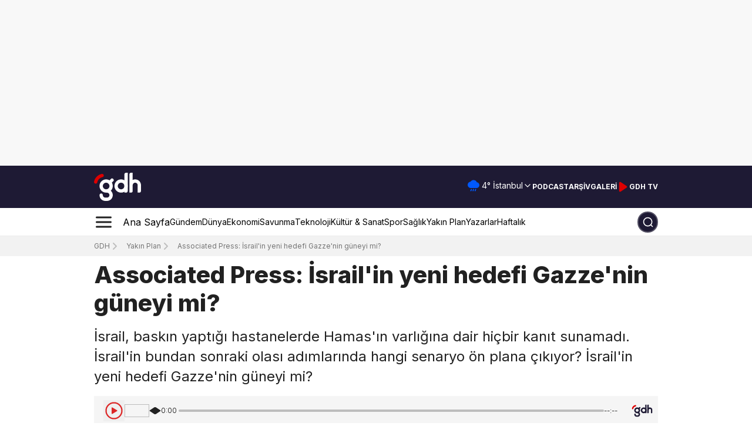

--- FILE ---
content_type: text/html; charset=utf-8
request_url: https://gdh.digital/haber/associated-press-israilin-yeni-hedefi-gazzenin-guneyi-mi-3u56drauyg1
body_size: 134355
content:
<!DOCTYPE html><html lang="tr"><head><meta charSet="utf-8"/><meta name="viewport" content="width=device-width, initial-scale=1"/><link rel="stylesheet" href="/_next/static/chunks/97de558b500d375d.css" data-precedence="next"/><link rel="stylesheet" href="/_next/static/chunks/b28c01d2c02d6b9c.css" data-precedence="next"/><link rel="stylesheet" href="/_next/static/chunks/45042b2edb02f2ea.css" data-precedence="next"/><link rel="stylesheet" href="/_next/static/chunks/49a171a0577caa80.css" data-precedence="next"/><link rel="stylesheet" href="/_next/static/chunks/54b8ea927d167591.css" data-precedence="next"/><link rel="stylesheet" href="/_next/static/chunks/978f1fab870b13d4.css" data-precedence="next"/><link rel="preload" as="script" fetchPriority="low" href="/_next/static/chunks/102a67e358ac219f.js"/><script src="/_next/static/chunks/50f70ed698adff68.js" async="" type="c30c94d692e9dac18422938f-text/javascript"></script><script src="/_next/static/chunks/1ea72d1be604ca55.js" async="" type="c30c94d692e9dac18422938f-text/javascript"></script><script src="/_next/static/chunks/919c0c1244a6a050.js" async="" type="c30c94d692e9dac18422938f-text/javascript"></script><script src="/_next/static/chunks/4a0898171cb5614f.js" async="" type="c30c94d692e9dac18422938f-text/javascript"></script><script src="/_next/static/chunks/turbopack-c7308b3068003af2.js" async="" type="c30c94d692e9dac18422938f-text/javascript"></script><script src="/_next/static/chunks/d96012bcfc98706a.js" async="" type="c30c94d692e9dac18422938f-text/javascript"></script><script src="/_next/static/chunks/963c71eec1d89c3f.js" async="" type="c30c94d692e9dac18422938f-text/javascript"></script><script src="/_next/static/chunks/eca58893089e8e96.js" async="" type="c30c94d692e9dac18422938f-text/javascript"></script><script src="/_next/static/chunks/006c3f4ed155ef38.js" async="" type="c30c94d692e9dac18422938f-text/javascript"></script><script src="/_next/static/chunks/772e186dc0d50efe.js" async="" type="c30c94d692e9dac18422938f-text/javascript"></script><script src="/_next/static/chunks/140b6c97e8ce5744.js" async="" type="c30c94d692e9dac18422938f-text/javascript"></script><script src="/_next/static/chunks/e4e4305c93aec462.js" async="" type="c30c94d692e9dac18422938f-text/javascript"></script><script src="/_next/static/chunks/f795487090379133.js" async="" type="c30c94d692e9dac18422938f-text/javascript"></script><script src="/_next/static/chunks/be102739a3cb2b80.js" async="" type="c30c94d692e9dac18422938f-text/javascript"></script><script src="/_next/static/chunks/d14516f76cae870a.js" async="" type="c30c94d692e9dac18422938f-text/javascript"></script><script src="/_next/static/chunks/43a798e2546f62f4.js" async="" type="c30c94d692e9dac18422938f-text/javascript"></script><script src="/_next/static/chunks/960eabd2a186c869.js" async="" type="c30c94d692e9dac18422938f-text/javascript"></script><script src="/_next/static/chunks/524508cf96deda33.js" async="" type="c30c94d692e9dac18422938f-text/javascript"></script><script src="/_next/static/chunks/5088088357879106.js" async="" type="c30c94d692e9dac18422938f-text/javascript"></script><script src="/_next/static/chunks/050a7f0869aefa0b.js" async="" type="c30c94d692e9dac18422938f-text/javascript"></script><script src="/_next/static/chunks/67dc682a0b8247d0.js" async="" type="c30c94d692e9dac18422938f-text/javascript"></script><script src="/_next/static/chunks/8d4ceffd2a67674d.js" async="" type="c30c94d692e9dac18422938f-text/javascript"></script><script src="/_next/static/chunks/b6fd41be652e46c6.js" async="" type="c30c94d692e9dac18422938f-text/javascript"></script><script src="/_next/static/chunks/433255c04f47e358.js" async="" type="c30c94d692e9dac18422938f-text/javascript"></script><script src="/_next/static/chunks/80c153900ad8360a.js" async="" type="c30c94d692e9dac18422938f-text/javascript"></script><script src="/_next/static/chunks/7c61cf67979b526b.js" async="" type="c30c94d692e9dac18422938f-text/javascript"></script><script src="/_next/static/chunks/a0d238fccea7d4fa.js" async="" type="c30c94d692e9dac18422938f-text/javascript"></script><script src="/_next/static/chunks/b9027f8525abe548.js" async="" type="c30c94d692e9dac18422938f-text/javascript"></script><script src="/_next/static/chunks/6c90e51a3e37b8b8.js" async="" type="c30c94d692e9dac18422938f-text/javascript"></script><script src="/_next/static/chunks/7836ea5089415b30.js" async="" type="c30c94d692e9dac18422938f-text/javascript"></script><script src="/_next/static/chunks/96aef47052eb3fd0.js" async="" type="c30c94d692e9dac18422938f-text/javascript"></script><script src="/_next/static/chunks/08a1ce289ddfa028.js" async="" type="c30c94d692e9dac18422938f-text/javascript"></script><script src="/_next/static/chunks/2df2343e48b88ef5.js" async="" type="c30c94d692e9dac18422938f-text/javascript"></script><script src="/_next/static/chunks/cb05d8f82aa38baf.js" async="" type="c30c94d692e9dac18422938f-text/javascript"></script><script src="/_next/static/chunks/d5c5a978709190eb.js" async="" type="c30c94d692e9dac18422938f-text/javascript"></script><link rel="preload" href="https://cdnjs.cloudflare.com/ajax/libs/slick-carousel/1.6.0/slick.min.css" as="style" type="text/css"/><link rel="preload" href="https://cdnjs.cloudflare.com/ajax/libs/slick-carousel/1.6.0/slick-theme.min.css" as="style" type="text/css"/><link rel="preload" href="https://cdn.onesignal.com/sdks/web/v16/OneSignalSDK.page.js" as="script"/><link rel="preload" href="https://www.googletagmanager.com/gtag/js?id=G-D6DK924ZM4" as="script" crossorigin=""/><link rel="preload" href="https://www.googletagmanager.com/gtag/js?id=AW-10847386136" as="script" crossorigin=""/><link rel="preload" href="https://pagead2.googlesyndication.com/pagead/js/adsbygoogle.js?client=ca-pub-7828332195707389" as="script"/><meta name="next-size-adjust" content=""/><link rel="icon" href="https://image-gdh.b-cdn.net/favicon.ico" type="image/png"/><script type="application/ld+json">{"@context":"https://schema.org","@type":"Organization","name":"gdh.digital","url":"https://gdh.digital","logo":"https://image-gdh.b-cdn.net/gdh-logo.png","sameAs":["https://www.facebook.com/gdhdigital","https://twitter.com/gdhdigital","https://www.instagram.com/gdhdigital/","https://www.linkedin.com/company/gdhdigital/"]}</script><link rel="stylesheet" type="text/css" charSet="UTF-8" href="https://cdnjs.cloudflare.com/ajax/libs/slick-carousel/1.6.0/slick.min.css"/><link rel="stylesheet" type="text/css" href="https://cdnjs.cloudflare.com/ajax/libs/slick-carousel/1.6.0/slick-theme.min.css"/><script src="/_next/static/chunks/a6dad97d9634a72d.js" noModule="" type="c30c94d692e9dac18422938f-text/javascript"></script></head><body class="inter_5972bc34-module__OU16Qa__className"><div hidden=""><!--$?--><template id="B:0"></template><!--/$--></div><div class="relative flex justify-center items-center relative bg-adsGray hidden tablet:flex"><div class="overflow-hidden relative px-0 md:px-3 z-10 xs:w-mobile-container  sm:w-tablet-container tablet:w-small-container md:w-medium-container lg:w-large-container h-[282px]"><div class="w-full h-full"></div></div></div><header><div class="relative flex justify-center items-center hidden"><div class="overflow-hidden relative px-0 md:px-3 z-10 xs:w-mobile-container  sm:w-tablet-container tablet:w-small-container md:w-medium-container lg:w-large-container "></div></div><!--$?--><template id="B:1"></template><div class="relative flex justify-center items-center bg-primary h-[60px] sm:h-[72px]"><div class="overflow-hidden relative px-0 md:px-3 z-10 xs:w-mobile-container  sm:w-tablet-container tablet:w-small-container md:w-medium-container lg:w-large-container flex justify-between items-center"><a class="flex items-center mr-0 md:mr-1 lg:mr-5 cursor-pointer py-0 sm:py-2 w-[65px] sm:w-[80px] md:w-[90px] lg:w-auto" rel="noopener noreferrer" aria-label="GDH Logosu" href="/"><div class="relative w-[90px]">
      <svg id="Layer_2" data-name="Layer 2" xmlns="http://www.w3.org/2000/svg" viewBox="0 0 792.76 476.21">
  <defs>
    <style>
      .fill-white {
        fill: #fff;
      }

      .fill-red {
        fill: #d00;
      }
    </style>
  </defs>
  <g id="Logo_Guidelines" data-name="Logo Guidelines">
    <g id="Logo">
      <rect class="fill-white" x="228.19" y="116.62" width="112" height="56" rx="28" ry="28" transform="translate(-19.02 243.31) rotate(-45)"/>
      <path class="fill-white" d="M792.73,208.46c-.79-53.44-44.34-96.53-97.98-96.53-15.03,0-29.26,3.39-41.99,9.43v-6.8s0-19.69,0-19.69v-7.18s-.02,0-.02,0V.04s-26.54,0-26.54,0c-.97-.05-1.96-.05-2.94,0-6.68.35-13.24,3.08-18.34,8.17-5.29,5.29-8,12.16-8.17,19.09v60.38s0,26.88,0,26.88v53.44s0,0,0,0v40.45h-.01s0,127.44,0,127.44h29.48c6.68-.35,13.24-3.08,18.34-8.17,5.47-5.47,8.19-12.63,8.19-19.8v-98.14c.09-23.13,18.85-41.85,41.99-41.85,23.19,0,41.99,18.8,42,41.99v88.56s0,0,0,0v37.4s29.48,0,29.48,0c6.67-.35,13.24-3.08,18.33-8.17,5.47-5.47,8.2-12.63,8.2-19.8v-99.47s-.03,0-.03,0Z"/>
      <path class="fill-white" d="M568.79,127.48V.04h-26.54c-.97-.05-1.96-.05-2.94,0-6.68.35-13.24,3.08-18.34,8.17-5.29,5.29-8,12.16-8.17,19.09v140.7h.01v40.53h-.01v127.44h26.54c.97.05,1.96.05,2.94,0,6.68-.35,13.24-3.08,18.34-8.17,5.29-5.29,8-12.16,8.17-19.09v-140.7h-.01v-40.53h.01Z"/>
      <path class="fill-white" d="M204.79,112.02c-61.86,0-112,50.14-112,112s50.14,112,112,112,112-50.14,112-112-50.14-112-112-112ZM204.79,280.02c-30.93,0-56-25.07-56-56s25.07-56,56-56,56,25.07,56,56-25.07,56-56,56Z"/>
      <path class="fill-white" d="M456.79,112.01c-61.86,0-112,50.14-112,112s50.14,112,112,112,112-50.14,112-112-50.14-112-112-112ZM456.79,280c-30.93,0-56-25.07-56-56s25.07-56,56-56,56,25.07,56,56-25.07,56-56,56Z"/>
      <path class="fill-white" d="M218.74,280h-13.99v56h14c23.25,0,42.1,18.85,42.1,42.1s-18.85,42.1-42.1,42.1h-27.99c-22.77,0-41.3-18.07-42.07-40.66.39-7.64-2.33-15.41-8.16-21.25-10.93-10.93-28.66-10.93-39.6,0-5.47,5.47-8.2,12.63-8.2,19.8h0c0,54.18,43.92,98.1,98.1,98.1h27.91c54.18,0,98.1-43.92,98.1-98.1h0c0-54.18-43.92-98.1-98.1-98.1Z"/>
      <path class="fill-red" d="M157,27.42c-6.61-6.61-15.7-9.22-24.27-7.84v-.02c-.19.04-.37.08-.56.11-.41.07-.81.16-1.22.25C65.46,33.5,13.91,85.18.58,150.76h0c-1.83,8.92.7,18.55,7.62,25.47,10.93,10.93,28.66,10.93,39.6,0,3.91-3.91,6.42-8.7,7.53-13.73h.03c8.7-43.84,42.99-78.46,86.65-87.66v-.03c5.49-.95,10.76-3.54,15-7.78,10.93-10.93,10.93-28.66,0-39.6Z"/>
    </g>
  </g>
</svg></div></a><div class="flex items-center gap-4 sm:gap-2 md:gap-4 lg:gap-4"><div class="relative flex lg:pb-[1px] xl:pb-[3px]"><div class="flex justify-between items-center gap-1"><div class="pr-1"><svg width="20" height="20" viewBox="0 0 22 21" fill="#0059FF" xmlns="http://www.w3.org/2000/svg"><path d="M15 17.5L14 20M7 17.5L6 20M11 17.5L10 20M6 14C3.23858 14 1 11.7614 1 9C1 6.23858 3.23858 4 6 4C6.03315 4 6.06622 4.00032 6.09922 4.00097C7.0094 2.2196 8.86227 1 11 1C13.5192 1 15.6429 2.69375 16.2943 5.00462C16.3625 5.00155 16.4311 5 16.5 5C18.9853 5 21 7.01472 21 9.5C21 11.9853 18.9853 14 16.5 14C12.7434 14 10.2352 14 6 14Z" stroke="#0059FF" stroke-width="2" stroke-linecap="round" stroke-linejoin="round"></path></svg></div><div class="text-small text-white">4<!-- -->°</div><button class="inline-flex items-center whitespace-nowrap rounded-[10px] text-sm ring-offset-white transition-colors focus-visible:outline-none focus-visible:ring-2 focus-visible:ring-neutral-950 focus-visible:ring-offset-2 disabled:pointer-events-none disabled:opacity-50 [&amp;_svg]:pointer-events-none [&amp;_svg]:size-4 [&amp;_svg]:shrink-0 dark:ring-offset-neutral-950 dark:focus-visible:ring-neutral-300 border-neutral-200 dark:border-neutral-800 dark:bg-neutral-950 dark:hover:bg-neutral-800 dark:hover:text-neutral-50 h-10 capitalize justify-between border-0 p-0 w-fit gap-0 font-bold bg-transparent text-white hover:text-white hover:bg-transparent md:pl-1 false !font-normal md:!text-extrasmall xs:pl-1" role="combobox" aria-expanded="false" aria-label="Şehir seç" type="button" aria-haspopup="dialog" aria-controls="radix-_R_cp3lb_" data-state="closed">İstanbul<svg xmlns="http://www.w3.org/2000/svg" width="24" height="24" viewBox="0 0 24 24" fill="none" stroke="currentColor" stroke-width="2" stroke-linecap="round" stroke-linejoin="round" class="lucide lucide-chevron-down opacity-1"><path d="m6 9 6 6 6-6"></path></svg></button></div></div><a class="hidden sm:flex text-extrasmall md:text-small py-2 px-0 text-white hover:text-white/75 uppercase font-bold" href="/podcast-ajansi">Podcast</a><a class="hidden sm:flex text-extrasmall md:text-small py-2 px-0 text-white hover:text-white/75 uppercase font-bold" href="/ara">Arşiv</a><a class="hidden sm:flex text-extrasmall md:text-small py-2 px-0 text-white hover:text-white/75 uppercase font-bold" href="/galeri">Galeri</a><a class="" target="_blank" rel="nofollow" href="https://www.youtube.com/channel/UCFjxzKcD2vIyUmhsCXNkXuw"><div class="hidden sm:flex bg-transparent border-none text-white hover:text-white/75 font-bold gap-x-1 flex items-center justify-center cursor-pointer select-none"><svg width="21" height="20" viewBox="0 0 21 20" fill="none" xmlns="http://www.w3.org/2000/svg"><path class="fill-secondary stroke-secondary" d="M4.6665 4.15809C4.6665 3.34879 4.6665 2.94414 4.83525 2.72108C4.98225 2.52675 5.20694 2.4065 5.45017 2.39198C5.72937 2.37531 6.06606 2.59977 6.73944 3.04869L15.5024 8.89067C16.0588 9.2616 16.337 9.44707 16.434 9.68084C16.5187 9.88522 16.5187 10.1149 16.434 10.3193C16.337 10.5531 16.0588 10.7385 15.5024 11.1095L6.73944 16.9514C6.06606 17.4004 5.72937 17.6248 5.45017 17.6082C5.20694 17.5936 4.98225 17.4734 4.83525 17.2791C4.6665 17.056 4.6665 16.6513 4.6665 15.842V4.15809Z" stroke="white" stroke-width="1.66667" stroke-linecap="round" stroke-linejoin="round"></path></svg><p class=" text-extrasmall md:text-small py-2 px-0">GDH TV</p></div></a></div></div></div><!--/$--><!--$?--><template id="B:2"></template><div class="relative flex justify-center items-center h-14 sm:h-12 border-b border-gray/20"><div class="overflow-hidden relative px-0 md:px-3 z-10 xs:w-mobile-container  sm:w-tablet-container tablet:w-small-container md:w-medium-container lg:w-large-container h-[100%] sm:h-auto flex items-center overflow-visible sm:overflow-hidden"><div class="w-full h-full flex justify-between items-center relative"><div class="w-full flex items-center"><div class="cursor-pointer"><svg width="33" height="32" viewBox="0 0 33 32" fill="none" xmlns="http://www.w3.org/2000/svg"><path d="M4.5 16H28.5M4.5 8H28.5M4.5 24H28.5" stroke="#212121" stroke-width="3" stroke-linecap="round" stroke-linejoin="round"></path></svg></div><div class="hidden tablet:flex items-center justify-center sm:gap-4 sm:ml-4 md:ml-[10px] md:gap-4 lg:ml-6 lg:gap-6 overflow-hidden"><a class="flex items-center" href="/"><p class="relative text-nowrap text-caption py-4 px-0">Ana Sayfa</p></a><a class="flex items-center false" href="/gundem"><p class="relative text-extrasmall text-nowrap sm:text-small md:text-caption py-4 px-0">Gündem</p></a><a class="flex items-center false" href="/dunya"><p class="relative text-extrasmall text-nowrap sm:text-small md:text-caption py-4 px-0">Dünya</p></a><a class="flex items-center false" href="/ekonomi"><p class="relative text-extrasmall text-nowrap sm:text-small md:text-caption py-4 px-0">Ekonomi</p></a><a class="flex items-center false" href="/savunma"><p class="relative text-extrasmall text-nowrap sm:text-small md:text-caption py-4 px-0">Savunma</p></a><a class="flex items-center false" href="/teknoloji"><p class="relative text-extrasmall text-nowrap sm:text-small md:text-caption py-4 px-0">Teknoloji</p></a><a class="flex items-center false" href="/kultur-sanat"><p class="relative text-extrasmall text-nowrap sm:text-small md:text-caption py-4 px-0">Kültür &amp; Sanat</p></a><a class="flex items-center false" href="/spor"><p class="relative text-extrasmall text-nowrap sm:text-small md:text-caption py-4 px-0">Spor</p></a><a class="flex items-center false" href="/saglik"><p class="relative text-extrasmall text-nowrap sm:text-small md:text-caption py-4 px-0">Sağlık</p></a><a class="flex items-center false" href="/yakin-plan"><p class="relative text-extrasmall text-nowrap sm:text-small md:text-caption py-4 px-0">Yakın Plan</p></a><a class="flex items-center false" href="/yazarlar"><p class="relative text-extrasmall text-nowrap sm:text-small md:text-caption py-4 px-0">Yazarlar</p></a><a class="flex items-center false" href="/haftalik"><p class="relative text-extrasmall text-nowrap sm:text-small md:text-caption py-4 px-0">Haftalık</p></a></div></div><div class="w-10 sm:w-9 h-9 flex justify-center items-center rounded-full bg-primary"></div></div></div></div><!--/$--><div class="hidden md:grid" style="opacity:0"></div></header><section class="Toastify" aria-live="polite" aria-atomic="false" aria-relevant="additions text" aria-label="Notifications Alt+T"></section><!--$?--><template id="B:3"></template><div class="relative flex justify-center items-center "><div class="overflow-hidden relative px-0 md:px-3 z-10 xs:w-mobile-container  sm:w-tablet-container tablet:w-small-container md:w-medium-container lg:w-large-container "><div class="grid grid-cols-4 gap-4 mt-8 xl:mt-20"><div class="col-span-4 md:col-span-3 py-4 pl-0"><span aria-live="polite" aria-busy="true"><span class="react-loading-skeleton" style="margin-bottom:20px;height:40px">‌</span><br/></span><span aria-live="polite" aria-busy="true"><span class="react-loading-skeleton" style="margin-bottom:10px;height:20px">‌</span><br/><span class="react-loading-skeleton" style="margin-bottom:10px;height:20px">‌</span><br/><span class="react-loading-skeleton" style="margin-bottom:10px;height:20px">‌</span><br/></span><span aria-live="polite" aria-busy="true"><span class="react-loading-skeleton" style="margin-bottom:20px;height:100px">‌</span><br/></span><span aria-live="polite" aria-busy="true"><span class="react-loading-skeleton" style="width:300px;height:20px">‌</span><br/></span><div style="display:flex;align-items:center;margin-bottom:5px;margin-top:2rem"><span aria-live="polite" aria-busy="true"><span class="react-loading-skeleton" style="margin-right:10px;width:40px;height:40px;border-radius:50%">‌</span><br/></span><span aria-live="polite" aria-busy="true"><span class="react-loading-skeleton" style="margin-right:10px;width:150px;height:20px">‌</span><br/></span><span aria-live="polite" aria-busy="true"><span class="react-loading-skeleton" style="width:100px;height:20px">‌</span><br/></span></div><div class="mt-10 mr-10 xs:w-[100%] sm:w-[60%] sm:mx-auto"><span aria-live="polite" aria-busy="true"><span class="react-loading-skeleton" style="margin:0 auto;margin-bottom:20px;width:100%;height:400px">‌</span><br/></span></div><span aria-live="polite" aria-busy="true"><span class="react-loading-skeleton" style="margin-bottom:10px;height:20px">‌</span><br/><span class="react-loading-skeleton" style="margin-bottom:10px;height:20px">‌</span><br/><span class="react-loading-skeleton" style="margin-bottom:10px;height:20px">‌</span><br/><span class="react-loading-skeleton" style="margin-bottom:10px;height:20px">‌</span><br/><span class="react-loading-skeleton" style="margin-bottom:10px;height:20px">‌</span><br/><span class="react-loading-skeleton" style="margin-bottom:10px;height:20px">‌</span><br/><span class="react-loading-skeleton" style="margin-bottom:10px;height:20px">‌</span><br/><span class="react-loading-skeleton" style="margin-bottom:10px;height:20px">‌</span><br/><span class="react-loading-skeleton" style="margin-bottom:10px;height:20px">‌</span><br/><span class="react-loading-skeleton" style="margin-bottom:10px;height:20px">‌</span><br/></span><span aria-live="polite" aria-busy="true"><span class="react-loading-skeleton" style="margin:40px 0 20px;width:60%;height:30px">‌</span><br/></span><span aria-live="polite" aria-busy="true"><span class="react-loading-skeleton" style="width:100%;height:150px">‌</span><br/></span></div><div class="col-span-4 md:col-span-1"><span aria-live="polite" aria-busy="true"><span class="react-loading-skeleton" style="margin-bottom:.4rem;height:100px">‌</span><br/><span class="react-loading-skeleton" style="margin-bottom:.4rem;height:100px">‌</span><br/><span class="react-loading-skeleton" style="margin-bottom:.4rem;height:100px">‌</span><br/><span class="react-loading-skeleton" style="margin-bottom:.4rem;height:100px">‌</span><br/><span class="react-loading-skeleton" style="margin-bottom:.4rem;height:100px">‌</span><br/></span></div></div></div></div><!--/$--><footer class="mt-4 sm:mt-24 text-white relative z-[1]"><div class="relative flex justify-center items-center bg-[#191A31] pt-8"><div class="overflow-hidden relative px-0 md:px-3 z-10 xs:w-mobile-container  sm:w-tablet-container tablet:w-small-container md:w-medium-container lg:w-large-container "><div class="grid grid-cols-1 sm:grid-cols-12 xs:mb-4 sm:mb-8 sm:gap-4 items-center border-b-none sm:border-primary400 sm:border-b-[0.5px] pb-4 sm:pb-6"><div class="col-span-1 sm:col-span-6 flex gap-4 mb-6 md:mb-0 border-b border-primary400 sm:border-none pb-4 sm:pb-0"><div class="flex"><div class="relative w-[90px]">
      <svg id="Layer_2" data-name="Layer 2" xmlns="http://www.w3.org/2000/svg" viewBox="0 0 792.76 476.21">
  <defs>
    <style>
      .fill-white {
        fill: #fff;
      }

      .fill-red {
        fill: #d00;
      }
    </style>
  </defs>
  <g id="Logo_Guidelines" data-name="Logo Guidelines">
    <g id="Logo">
      <rect class="fill-white" x="228.19" y="116.62" width="112" height="56" rx="28" ry="28" transform="translate(-19.02 243.31) rotate(-45)"/>
      <path class="fill-white" d="M792.73,208.46c-.79-53.44-44.34-96.53-97.98-96.53-15.03,0-29.26,3.39-41.99,9.43v-6.8s0-19.69,0-19.69v-7.18s-.02,0-.02,0V.04s-26.54,0-26.54,0c-.97-.05-1.96-.05-2.94,0-6.68.35-13.24,3.08-18.34,8.17-5.29,5.29-8,12.16-8.17,19.09v60.38s0,26.88,0,26.88v53.44s0,0,0,0v40.45h-.01s0,127.44,0,127.44h29.48c6.68-.35,13.24-3.08,18.34-8.17,5.47-5.47,8.19-12.63,8.19-19.8v-98.14c.09-23.13,18.85-41.85,41.99-41.85,23.19,0,41.99,18.8,42,41.99v88.56s0,0,0,0v37.4s29.48,0,29.48,0c6.67-.35,13.24-3.08,18.33-8.17,5.47-5.47,8.2-12.63,8.2-19.8v-99.47s-.03,0-.03,0Z"/>
      <path class="fill-white" d="M568.79,127.48V.04h-26.54c-.97-.05-1.96-.05-2.94,0-6.68.35-13.24,3.08-18.34,8.17-5.29,5.29-8,12.16-8.17,19.09v140.7h.01v40.53h-.01v127.44h26.54c.97.05,1.96.05,2.94,0,6.68-.35,13.24-3.08,18.34-8.17,5.29-5.29,8-12.16,8.17-19.09v-140.7h-.01v-40.53h.01Z"/>
      <path class="fill-white" d="M204.79,112.02c-61.86,0-112,50.14-112,112s50.14,112,112,112,112-50.14,112-112-50.14-112-112-112ZM204.79,280.02c-30.93,0-56-25.07-56-56s25.07-56,56-56,56,25.07,56,56-25.07,56-56,56Z"/>
      <path class="fill-white" d="M456.79,112.01c-61.86,0-112,50.14-112,112s50.14,112,112,112,112-50.14,112-112-50.14-112-112-112ZM456.79,280c-30.93,0-56-25.07-56-56s25.07-56,56-56,56,25.07,56,56-25.07,56-56,56Z"/>
      <path class="fill-white" d="M218.74,280h-13.99v56h14c23.25,0,42.1,18.85,42.1,42.1s-18.85,42.1-42.1,42.1h-27.99c-22.77,0-41.3-18.07-42.07-40.66.39-7.64-2.33-15.41-8.16-21.25-10.93-10.93-28.66-10.93-39.6,0-5.47,5.47-8.2,12.63-8.2,19.8h0c0,54.18,43.92,98.1,98.1,98.1h27.91c54.18,0,98.1-43.92,98.1-98.1h0c0-54.18-43.92-98.1-98.1-98.1Z"/>
      <path class="fill-red" d="M157,27.42c-6.61-6.61-15.7-9.22-24.27-7.84v-.02c-.19.04-.37.08-.56.11-.41.07-.81.16-1.22.25C65.46,33.5,13.91,85.18.58,150.76h0c-1.83,8.92.7,18.55,7.62,25.47,10.93,10.93,28.66,10.93,39.6,0,3.91-3.91,6.42-8.7,7.53-13.73h.03c8.7-43.84,42.99-78.46,86.65-87.66v-.03c5.49-.95,10.76-3.54,15-7.78,10.93-10.93,10.93-28.66,0-39.6Z"/>
    </g>
  </g>
</svg></div></div><p class="text-small tablet:text-caption font-light text-gray300 max-w-[247px]">GDH, dünya gündemini yakından takip eden haber platformu.</p></div><div class="col-span-1 sm:col-span-6 w-full flex flex-col sm:flex-row justify-start sm:justify-end items-center"><form class="flex w-full"><div class="w-full"><div class="flex w-full sm:w-auto flex-col gap-1 mb-4 sm:mb-0"><div class="w-full flex justify-end flex-col sm:flex-row gap-0 sm:gap-1"><div class="flex flex-col gap-0 sm:gap-2"><input type="email" id="email" placeholder="E-Posta adresiniz" class="w-full sm:w-[258px] md:w-[348px] h-11 sm:h-9 text-primary placeholder:text-small placeholder:text-gray400 pl-4 outline-none rounded-[10px]" name="email" value=""/><div class="flex flex-col mb-1 sm:mb-0"><span class="text-small font-light text-error select-none"></span><p class="text-small font-normal text-gray400 xs:mt-3 sm:mt-0">Gizlilik politikamızı <a class="text-small !text-gray500 underline" href="/gizlilik-politikasi">okuyun.</a></p></div></div><button class="rounded-[10px] h-11 sm:h-9 w-full xs:py-3 sm:py-0 sm:w-[144px] cursor-pointer bg-secondary border-none py-2 text-small text-white font-bold text-center flex items-center justify-center hover:bg-secondary700 transition-all duration-300" type="submit">Abone Ol</button></div></div></div></form></div></div><div class="grid grid-cols-1 tablet:grid-cols-12 gap-x-0 md:gap-x-10 mb-1 sm:mb-0 pb-8"><div class="col-span-1 tablet:col-span-12 flex flex-row flex-wrap tablet:flex-nowrap justify-between gap-y-4"><div class="relative min-w-[140px] sm:min-w-fit flex flex-col gap-3 pb-4 sm:border-none w-1/2 sm:w-auto "><a class="flex min-w-max text-small lg:text-caption font-bold hover:text-secondary duration-300 transition-all" href="/">Ana Sayfa</a><a class="flex min-w-max text-small lg:text-caption font-bold hover:text-secondary duration-300 transition-all" href="/canli-gelismeler">Canlı Gelişmeler</a><a class="flex min-w-max text-small lg:text-caption font-bold hover:text-secondary duration-300 transition-all" href="/hava-durumu">Hava Durumu</a><a class="flex min-w-max text-small lg:text-caption font-bold hover:text-secondary duration-300 transition-all" href="/gazete-mansetleri">Gazete Manşetleri</a><a class="flex min-w-max text-small lg:text-caption font-bold hover:text-secondary duration-300 transition-all" href="/infografik">İnfografik</a><a class="flex min-w-max text-small lg:text-caption font-bold hover:text-secondary duration-300 transition-all" href="/podcast-ajansi">Podcast</a><a class="flex min-w-max text-small lg:text-caption font-bold hover:text-secondary duration-300 transition-all" href="/galeri">Galeri</a><a class="flex min-w-max text-small lg:text-caption font-bold hover:text-secondary duration-300 transition-all" href="/gundem">Gündem</a><a class="flex min-w-max text-small lg:text-caption font-bold hover:text-secondary duration-300 transition-all" href="/dunya">Dünya</a><a class="flex min-w-max text-small lg:text-caption font-bold hover:text-secondary duration-300 transition-all" href="/yerel-haberler">Yerel Haberler</a><div class="absolute sm:hidden bottom-0 h-[.2px] w-1/2 bg-primary400"></div></div><div class="relative min-w-[140px] sm:min-w-fit flex flex-col gap-3 pb-4 sm:border-none w-1/2 sm:w-auto "><a class="flex min-w-max text-small lg:text-caption font-bold hover:text-secondary duration-300 transition-all" href="/ekonomi">Ekonomi</a><a class="flex min-w-max text-small lg:text-caption font-bold hover:text-secondary duration-300 transition-all" href="/savunma">Savunma</a><a class="flex min-w-max text-small lg:text-caption font-bold hover:text-secondary duration-300 transition-all" href="/teknoloji">Teknoloji</a><a class="flex min-w-max text-small lg:text-caption font-bold hover:text-secondary duration-300 transition-all" href="/spor">Spor</a><a class="flex min-w-max text-small lg:text-caption font-bold hover:text-secondary duration-300 transition-all" href="/kultur-sanat">Kültür &amp; Sanat</a><a class="flex min-w-max text-small lg:text-caption font-bold hover:text-secondary duration-300 transition-all" href="/tarih">Tarih</a><a class="flex min-w-max text-small lg:text-caption font-bold hover:text-secondary duration-300 transition-all" href="/saglik">Sağlık</a><a class="flex min-w-max text-small lg:text-caption font-bold hover:text-secondary duration-300 transition-all" href="/yasam">Yaşam</a><a class="flex min-w-max text-small lg:text-caption font-bold hover:text-secondary duration-300 transition-all" href="/egitim">Eğitim</a><a class="flex min-w-max text-small lg:text-caption font-bold hover:text-secondary duration-300 transition-all" href="/yakin-plan">Yakın Plan</a><div class="absolute sm:hidden bottom-0 h-[.2px] w-1/2 bg-primary400"></div></div><div class="relative min-w-[140px] sm:min-w-fit flex flex-col gap-3 pb-4 sm:border-none w-1/2 sm:w-auto "><a class="flex min-w-max text-small lg:text-caption font-bold hover:text-secondary duration-300 transition-all" href="/yazarlar">Yazarlar</a><a class="flex min-w-max text-small lg:text-caption font-bold hover:text-secondary duration-300 transition-all" href="/cuma-hutbeleri">Cuma Hutbeleri</a><a class="flex min-w-max text-small lg:text-caption font-bold hover:text-secondary duration-300 transition-all" href="/deprem-verileri">Deprem Haritası</a><a class="flex min-w-max text-small lg:text-caption font-bold hover:text-secondary duration-300 transition-all" href="/biyografi">Biyografi</a><a class="flex min-w-max text-small lg:text-caption font-bold hover:text-secondary duration-300 transition-all" href="/uzay">Uzay</a><a class="flex min-w-max text-small lg:text-caption font-bold hover:text-secondary duration-300 transition-all" href="/pozitif-biraz">Pozitif</a><a class="flex min-w-max text-small lg:text-caption font-bold hover:text-secondary duration-300 transition-all" href="/teknofest">Teknofest</a><a class="flex min-w-max text-small lg:text-caption font-bold hover:text-secondary duration-300 transition-all" href="/haftalik">Haftalık</a><a class="flex min-w-max text-small lg:text-caption font-bold hover:text-secondary duration-300 transition-all" href="/televizyon">Televizyon</a><a class="flex min-w-max text-small lg:text-caption font-bold hover:text-secondary duration-300 transition-all" href="/secim">Seçim</a><div class="absolute sm:hidden bottom-0 h-[.2px] w-1/2 bg-primary400"></div></div><div class="relative min-w-[140px] sm:min-w-fit flex flex-col gap-3 pb-4 sm:border-none w-1/2 sm:w-auto "><a class="flex min-w-max text-small lg:text-caption font-bold hover:text-secondary duration-300 transition-all" href="/hakkimizda">Hakkımızda</a><a class="flex min-w-max text-small lg:text-caption font-bold hover:text-secondary duration-300 transition-all" href="/iletisim-bilgileri">İletişim Bilgileri</a><a class="flex min-w-max text-small lg:text-caption font-bold hover:text-secondary duration-300 transition-all" href="/kunye">Künye</a><a class="flex min-w-max text-small lg:text-caption font-bold hover:text-secondary duration-300 transition-all" href="/reklam-ve-is-birligi">Reklam ve İş Birliği</a><a class="flex min-w-max text-small lg:text-caption font-bold hover:text-secondary duration-300 transition-all" href="/bize-haber-gonder">Bize Haber Gönder</a><a class="flex min-w-max text-small lg:text-caption font-bold hover:text-secondary duration-300 transition-all" href="/gizlilik-politikasi">Gizlilik Politikası</a><a class="flex min-w-max text-small lg:text-caption font-bold hover:text-secondary duration-300 transition-all" href="/kullanim-kosullari">Kullanım Koşulları</a><a class="flex min-w-max text-small lg:text-caption font-bold hover:text-secondary duration-300 transition-all" href="/cerez-politikasi">Çerez Politikası</a><a class="flex min-w-max text-small lg:text-caption font-bold hover:text-secondary duration-300 transition-all" href="/sosyal-medya">Sosyal Medya</a><a class="flex min-w-max text-small lg:text-caption font-bold hover:text-secondary duration-300 transition-all" href="/kariyer">Kariyer</a><div class="absolute sm:hidden bottom-0 h-[.2px] w-1/2 bg-primary400"></div></div></div></div></div></div><div class="relative flex justify-center items-center bg-black py-4"><div class="overflow-hidden relative px-0 md:px-3 z-10 xs:w-mobile-container  sm:w-tablet-container tablet:w-small-container md:w-medium-container lg:w-large-container "><div class="flex flex-col md:flex-row items-center gap-8 sm:gap-2 sm:items-start md:items-center justify-between"><div class="w-auto md:min-w-[200px] flex text-small lg:text-caption font-bold text-white order-2 tablet:order-1 sm:mb-2">© <!-- -->2026<!-- --> gdh.digital</div><div class="w-full flex flex-col sm:flex-row items-start sm:items-center sm:justify-between gap-4 lg:gap-6  order-1 tablet:order-2"><div class="w-full flex items-start sm:items-center justify-between sm:justify-start md:justify-end gap-0 sm:gap-4"><div class="flex text-extrasmall text-nowrap lg:text-small font-normal text-white mb-6 sm:mb-0">Bizi Takip Edin:</div><div class="w-full sm:w-auto flex items-center justify-evenly sm:justify-start gap-3 tablet:gap-4 sm:mb-0"><button data-state="closed"><a target="_blank" rel="noopener noreferrer nofollow" aria-label="X Sosyal Medya Platformu" href="https://x.com/gundemedairhs"><svg stroke="currentColor" fill="currentColor" stroke-width="0" viewBox="0 0 512 512" class="text-lg tablet:text-2xl duration-300 transition-all hover:text-black" height="1em" width="1em" xmlns="http://www.w3.org/2000/svg"><path d="M389.2 48h70.6L305.6 224.2 487 464H345L233.7 318.6 106.5 464H35.8L200.7 275.5 26.8 48H172.4L272.9 180.9 389.2 48zM364.4 421.8h39.1L151.1 88h-42L364.4 421.8z"></path></svg></a></button><button data-state="closed"><a target="_blank" rel="noopener noreferrer nofollow" aria-label="Facebook Sosyal Medya Platformu" href="https://www.facebook.com/gundemedairhs?locale=tr_TR"><svg stroke="currentColor" fill="currentColor" stroke-width="0" viewBox="0 0 512 512" class="text-lg tablet:text-2xl duration-300 transition-all hover:text-facebook" height="1em" width="1em" xmlns="http://www.w3.org/2000/svg"><path d="M504 256C504 119 393 8 256 8S8 119 8 256c0 123.78 90.69 226.38 209.25 245V327.69h-63V256h63v-54.64c0-62.15 37-96.48 93.67-96.48 27.14 0 55.52 4.84 55.52 4.84v61h-31.28c-30.8 0-40.41 19.12-40.41 38.73V256h68.78l-11 71.69h-57.78V501C413.31 482.38 504 379.78 504 256z"></path></svg></a></button><button data-state="closed"><a target="_blank" rel="noopener noreferrer nofollow" aria-label="Telegram Sosyal Medya Platformu" href="https://t.me/gundemedairhs"><svg stroke="currentColor" fill="currentColor" stroke-width="0" viewBox="0 0 496 512" class="text-lg tablet:text-2xl duration-300 transition-all hover:text-telegram" height="1em" width="1em" xmlns="http://www.w3.org/2000/svg"><path d="M248 8C111 8 0 119 0 256s111 248 248 248 248-111 248-248S385 8 248 8zm121.8 169.9l-40.7 191.8c-3 13.6-11.1 16.9-22.4 10.5l-62-45.7-29.9 28.8c-3.3 3.3-6.1 6.1-12.5 6.1l4.4-63.1 114.9-103.8c5-4.4-1.1-6.9-7.7-2.5l-142 89.4-61.2-19.1c-13.3-4.2-13.6-13.3 2.8-19.7l239.1-92.2c11.1-4 20.8 2.7 17.2 19.5z"></path></svg></a></button><button data-state="closed"><a target="_blank" rel="noopener noreferrer nofollow" aria-label="Linkedin Sosyal Medya Platformu" href="https://tr.linkedin.com/company/gdhtv"><svg stroke="currentColor" fill="currentColor" stroke-width="0" viewBox="0 0 448 512" class="text-lg tablet:text-2xl duration-300 transition-all hover:text-linkedin" height="1em" width="1em" xmlns="http://www.w3.org/2000/svg"><path d="M416 32H31.9C14.3 32 0 46.5 0 64.3v383.4C0 465.5 14.3 480 31.9 480H416c17.6 0 32-14.5 32-32.3V64.3c0-17.8-14.4-32.3-32-32.3zM135.4 416H69V202.2h66.5V416zm-33.2-243c-21.3 0-38.5-17.3-38.5-38.5S80.9 96 102.2 96c21.2 0 38.5 17.3 38.5 38.5 0 21.3-17.2 38.5-38.5 38.5zm282.1 243h-66.4V312c0-24.8-.5-56.7-34.5-56.7-34.6 0-39.9 27-39.9 54.9V416h-66.4V202.2h63.7v29.2h.9c8.9-16.8 30.6-34.5 62.9-34.5 67.2 0 79.7 44.3 79.7 101.9V416z"></path></svg></a></button><button data-state="closed"><a target="_blank" rel="noopener noreferrer nofollow" aria-label="Youtube Sosyal Medya Platformu" href="https://www.youtube.com/@gdhtv"><svg stroke="currentColor" fill="currentColor" stroke-width="0" viewBox="0 0 576 512" class="text-lg tablet:text-2xl duration-300 transition-all hover:text-youtube" height="1em" width="1em" xmlns="http://www.w3.org/2000/svg"><path d="M549.655 124.083c-6.281-23.65-24.787-42.276-48.284-48.597C458.781 64 288 64 288 64S117.22 64 74.629 75.486c-23.497 6.322-42.003 24.947-48.284 48.597-11.412 42.867-11.412 132.305-11.412 132.305s0 89.438 11.412 132.305c6.281 23.65 24.787 41.5 48.284 47.821C117.22 448 288 448 288 448s170.78 0 213.371-11.486c23.497-6.321 42.003-24.171 48.284-47.821 11.412-42.867 11.412-132.305 11.412-132.305s0-89.438-11.412-132.305zm-317.51 213.508V175.185l142.739 81.205-142.739 81.201z"></path></svg></a></button><button data-state="closed"><a target="_blank" rel="noopener noreferrer nofollow" aria-label="Instagram Sosyal Medya Platformu" href="https://www.instagram.com/gundemedairhs/"><svg stroke="currentColor" fill="currentColor" stroke-width="0" viewBox="0 0 448 512" class="text-lg tablet:text-2xl duration-300 transition-all hover:text-instagram" height="1em" width="1em" xmlns="http://www.w3.org/2000/svg"><path d="M224.1 141c-63.6 0-114.9 51.3-114.9 114.9s51.3 114.9 114.9 114.9S339 319.5 339 255.9 287.7 141 224.1 141zm0 189.6c-41.1 0-74.7-33.5-74.7-74.7s33.5-74.7 74.7-74.7 74.7 33.5 74.7 74.7-33.6 74.7-74.7 74.7zm146.4-194.3c0 14.9-12 26.8-26.8 26.8-14.9 0-26.8-12-26.8-26.8s12-26.8 26.8-26.8 26.8 12 26.8 26.8zm76.1 27.2c-1.7-35.9-9.9-67.7-36.2-93.9-26.2-26.2-58-34.4-93.9-36.2-37-2.1-147.9-2.1-184.9 0-35.8 1.7-67.6 9.9-93.9 36.1s-34.4 58-36.2 93.9c-2.1 37-2.1 147.9 0 184.9 1.7 35.9 9.9 67.7 36.2 93.9s58 34.4 93.9 36.2c37 2.1 147.9 2.1 184.9 0 35.9-1.7 67.7-9.9 93.9-36.2 26.2-26.2 34.4-58 36.2-93.9 2.1-37 2.1-147.8 0-184.8zM398.8 388c-7.8 19.6-22.9 34.7-42.6 42.6-29.5 11.7-99.5 9-132.1 9s-102.7 2.6-132.1-9c-19.6-7.8-34.7-22.9-42.6-42.6-11.7-29.5-9-99.5-9-132.1s-2.6-102.7 9-132.1c7.8-19.6 22.9-34.7 42.6-42.6 29.5-11.7 99.5-9 132.1-9s102.7-2.6 132.1 9c19.6 7.8 34.7 22.9 42.6 42.6 11.7 29.5 9 99.5 9 132.1s2.7 102.7-9 132.1z"></path></svg></a></button><button data-state="closed"><a target="_blank" rel="noopener noreferrer nofollow" aria-label="NSosyal Medya Platformu" href="https://sosyal.teknofest.app/@gdh"><div class="relative p-1 tablet:p-0 w-5 h-5 tablet:w-6 tablet:h-6 flex items-center justify-center"><img alt="NSosyal Beyaz Logo" loading="lazy" width="20" height="20" decoding="async" data-nimg="1" style="color:transparent" srcSet="/_next/static/media/nsosyal-short-white.47d2e39a.svg?quality=80 1x, /_next/static/media/nsosyal-short-white.47d2e39a.svg?quality=80 2x" src="/_next/static/media/nsosyal-short-white.47d2e39a.svg?quality=80"/></div></a></button></div></div><div class="w-full sm:w-auto flex items-center justify-center sm:justify-start gap-2"><a href="https://apps.apple.com/tr/app/gdh-haber-ve-i%C3%A7erik/id1611524529?platform=iphone" target="_blank" rel="noopener noreferrer nofollow" aria-label="App Store’dan indir" class="
        inline-flex items-center transition-colors rounded-[10px]
        px-4 py-1 gap-2 w-[144px]
        bg-black text-white hover:bg-gray-800
        rounded-[10px] border border-gray700
      "><svg width="21" height="25" viewBox="0 0 21 25" fill="none" xmlns="http://www.w3.org/2000/svg" class="w-8 h-8 flex-shrink-0"><path d="M17.2458 12.8321C17.2696 10.983 18.2627 9.23339 19.838 8.26488C18.8442 6.84553 17.1796 5.94562 15.4477 5.89143C13.6006 5.69755 11.8098 6.99674 10.8685 6.99674C9.90905 6.99674 8.4598 5.91068 6.89919 5.94279C4.86502 6.00851 2.96865 7.16503 1.97898 8.94345C-0.148418 12.6267 1.43843 18.0399 3.4763 21.0171C4.49589 22.475 5.6875 24.1035 7.2467 24.0458C8.77246 23.9825 9.34231 23.0728 11.184 23.0728C13.0087 23.0728 13.5433 24.0458 15.1341 24.009C16.7714 23.9825 17.8029 22.5447 18.7867 21.073C19.5193 20.0342 20.083 18.8861 20.457 17.6712C18.5329 16.8575 17.248 14.9212 17.2458 12.8321Z" fill="white"></path><path d="M14.241 3.93343C15.1336 2.8618 15.5734 1.48441 15.4669 0.09375C14.1031 0.236993 12.8433 0.888807 11.9386 1.91932C11.0539 2.92619 10.5935 4.27935 10.6805 5.61685C12.0448 5.6309 13.386 4.99675 14.241 3.93343Z" fill="white"></path></svg><div class="flex flex-col"><span class="text-white font-normal text-[10px] leading-[18px] ">HEMEN İNDİR</span><div class="flex items-center"><img loading="lazy" src="/_next/static/media/app-store.befd9f9d.svg" width="84" height="18" alt="App Store"/></div></div></a><a href="https://play.google.com/store/apps/details?id=digital.gdh.app" target="_blank" rel="noopener noreferrer nofollow" aria-label="Google Play’den indir" class="
        inline-flex items-center transition-colors rounded-[10px]
        px-4 py-1 gap-2 w-[144px]
        bg-black text-white hover:bg-gray-800
        rounded-[10px] border border-gray700
      "><svg width="25" height="27" viewBox="0 0 25 27" fill="none" xmlns="http://www.w3.org/2000/svg" class="w-8 h-8 flex-shrink-0"><g filter="url(#filter0_ii_28980_38869)"><path d="M1.43566 1.03784C1.14466 1.34584 0.972656 1.82384 0.972656 2.44284V24.5588C0.972656 25.1788 1.14466 25.6558 1.43566 25.9638L1.50966 26.0358L13.8987 13.6468V13.5008V13.3548L1.50966 0.964844L1.43566 1.03784Z" fill="url(#paint0_linear_28980_38869)"></path><path d="M18.0274 17.7796L13.8984 13.6486V13.5026V13.3566L18.0284 9.22656L18.1214 9.27956L23.0144 12.0596C24.4114 12.8536 24.4114 14.1526 23.0144 14.9476L18.1214 17.7276L18.0274 17.7796Z" fill="url(#paint1_linear_28980_38869)"></path><g filter="url(#filter1_i_28980_38869)"><path d="M18.1215 17.724L13.8975 13.5L1.43555 25.963C1.89555 26.451 2.65655 26.511 3.51355 26.025L18.1215 17.724Z" fill="url(#paint2_linear_28980_38869)"></path></g><path d="M18.1215 9.2767L3.51355 0.9767C2.65655 0.4897 1.89555 0.5507 1.43555 1.0387L13.8985 13.5017L18.1215 9.2767Z" fill="url(#paint3_linear_28980_38869)"></path></g><defs><filter id="filter0_ii_28980_38869" x="0.972656" y="0.640625" width="23.0898" height="25.7188" filterUnits="userSpaceOnUse" color-interpolation-filters="sRGB"><feFlood flood-opacity="0" result="BackgroundImageFix"></feFlood><feBlend mode="normal" in="SourceGraphic" in2="BackgroundImageFix" result="shape"></feBlend><feColorMatrix in="SourceAlpha" type="matrix" values="0 0 0 0 0 0 0 0 0 0 0 0 0 0 0 0 0 0 127 0" result="hardAlpha"></feColorMatrix><feOffset dy="-0.15"></feOffset><feComposite in2="hardAlpha" operator="arithmetic" k2="-1" k3="1"></feComposite><feColorMatrix type="matrix" values="0 0 0 0 0 0 0 0 0 0 0 0 0 0 0 0 0 0 0.12 0"></feColorMatrix><feBlend mode="normal" in2="shape" result="effect1_innerShadow_28980_38869"></feBlend><feColorMatrix in="SourceAlpha" type="matrix" values="0 0 0 0 0 0 0 0 0 0 0 0 0 0 0 0 0 0 127 0" result="hardAlpha"></feColorMatrix><feOffset dy="0.15"></feOffset><feComposite in2="hardAlpha" operator="arithmetic" k2="-1" k3="1"></feComposite><feColorMatrix type="matrix" values="0 0 0 0 1 0 0 0 0 1 0 0 0 0 1 0 0 0 0.25 0"></feColorMatrix><feBlend mode="normal" in2="effect1_innerShadow_28980_38869" result="effect2_innerShadow_28980_38869"></feBlend></filter><filter id="filter1_i_28980_38869" x="1.43555" y="13.5" width="16.6855" height="12.8594" filterUnits="userSpaceOnUse" color-interpolation-filters="sRGB"><feFlood flood-opacity="0" result="BackgroundImageFix"></feFlood><feBlend mode="normal" in="SourceGraphic" in2="BackgroundImageFix" result="shape"></feBlend><feColorMatrix in="SourceAlpha" type="matrix" values="0 0 0 0 0 0 0 0 0 0 0 0 0 0 0 0 0 0 127 0" result="hardAlpha"></feColorMatrix><feOffset dy="-0.15"></feOffset><feComposite in2="hardAlpha" operator="arithmetic" k2="-1" k3="1"></feComposite><feColorMatrix type="matrix" values="0 0 0 0 0 0 0 0 0 0 0 0 0 0 0 0 0 0 0.08 0"></feColorMatrix><feBlend mode="normal" in2="shape" result="effect1_innerShadow_28980_38869"></feBlend></filter><linearGradient id="paint0_linear_28980_38869" x1="12.8005" y1="2.20884" x2="-3.98154" y2="18.9908" gradientUnits="userSpaceOnUse"><stop stop-color="#00A0FF"></stop><stop offset="0.0066" stop-color="#00A1FF"></stop><stop offset="0.2601" stop-color="#00BEFF"></stop><stop offset="0.5122" stop-color="#00D2FF"></stop><stop offset="0.7604" stop-color="#00DFFF"></stop><stop offset="1" stop-color="#00E3FF"></stop></linearGradient><linearGradient id="paint1_linear_28980_38869" x1="24.8329" y1="13.5026" x2="0.637038" y2="13.5026" gradientUnits="userSpaceOnUse"><stop stop-color="#FFE000"></stop><stop offset="0.4087" stop-color="#FFBD00"></stop><stop offset="0.7754" stop-color="#FFA500"></stop><stop offset="1" stop-color="#FF9C00"></stop></linearGradient><linearGradient id="paint2_linear_28980_38869" x1="15.8276" y1="15.7939" x2="-6.93085" y2="38.5524" gradientUnits="userSpaceOnUse"><stop stop-color="#FF3A44"></stop><stop offset="1" stop-color="#C31162"></stop></linearGradient><linearGradient id="paint3_linear_28980_38869" x1="-1.70305" y1="-6.3235" x2="8.45925" y2="3.8388" gradientUnits="userSpaceOnUse"><stop stop-color="#32A071"></stop><stop offset="0.0685" stop-color="#2DA771"></stop><stop offset="0.4762" stop-color="#15CF74"></stop><stop offset="0.8009" stop-color="#06E775"></stop><stop offset="1" stop-color="#00F076"></stop></linearGradient></defs></svg><div class="flex flex-col"><span class="text-white font-normal text-[10px] leading-[18px] ">HEMEN İNDİR</span><div class="flex items-center"><img loading="lazy" src="/_next/static/media/google-play.d2e7e97f.svg" width="85" height="18" alt="Google Play"/></div></div></a></div></div></div></div></div></footer><script type="c30c94d692e9dac18422938f-text/javascript">requestAnimationFrame(function(){$RT=performance.now()});</script><script src="/_next/static/chunks/102a67e358ac219f.js" id="_R_" async="" type="c30c94d692e9dac18422938f-text/javascript"></script><div hidden id="S:1"><div></div><div class="relative flex justify-center items-center bg-primary h-[60px] sm:h-[72px]"><div class="overflow-hidden relative px-0 md:px-3 z-10 xs:w-mobile-container  sm:w-tablet-container tablet:w-small-container md:w-medium-container lg:w-large-container flex justify-between items-center"><a class="flex items-center mr-0 md:mr-1 lg:mr-5 cursor-pointer py-0 sm:py-2 w-[65px] sm:w-[80px] md:w-[90px] lg:w-auto" rel="noopener noreferrer" aria-label="GDH Logosu" href="/"><div class="relative w-[90px]">
      <svg id="Layer_2" data-name="Layer 2" xmlns="http://www.w3.org/2000/svg" viewBox="0 0 792.76 476.21">
  <defs>
    <style>
      .fill-white {
        fill: #fff;
      }

      .fill-red {
        fill: #d00;
      }
    </style>
  </defs>
  <g id="Logo_Guidelines" data-name="Logo Guidelines">
    <g id="Logo">
      <rect class="fill-white" x="228.19" y="116.62" width="112" height="56" rx="28" ry="28" transform="translate(-19.02 243.31) rotate(-45)"/>
      <path class="fill-white" d="M792.73,208.46c-.79-53.44-44.34-96.53-97.98-96.53-15.03,0-29.26,3.39-41.99,9.43v-6.8s0-19.69,0-19.69v-7.18s-.02,0-.02,0V.04s-26.54,0-26.54,0c-.97-.05-1.96-.05-2.94,0-6.68.35-13.24,3.08-18.34,8.17-5.29,5.29-8,12.16-8.17,19.09v60.38s0,26.88,0,26.88v53.44s0,0,0,0v40.45h-.01s0,127.44,0,127.44h29.48c6.68-.35,13.24-3.08,18.34-8.17,5.47-5.47,8.19-12.63,8.19-19.8v-98.14c.09-23.13,18.85-41.85,41.99-41.85,23.19,0,41.99,18.8,42,41.99v88.56s0,0,0,0v37.4s29.48,0,29.48,0c6.67-.35,13.24-3.08,18.33-8.17,5.47-5.47,8.2-12.63,8.2-19.8v-99.47s-.03,0-.03,0Z"/>
      <path class="fill-white" d="M568.79,127.48V.04h-26.54c-.97-.05-1.96-.05-2.94,0-6.68.35-13.24,3.08-18.34,8.17-5.29,5.29-8,12.16-8.17,19.09v140.7h.01v40.53h-.01v127.44h26.54c.97.05,1.96.05,2.94,0,6.68-.35,13.24-3.08,18.34-8.17,5.29-5.29,8-12.16,8.17-19.09v-140.7h-.01v-40.53h.01Z"/>
      <path class="fill-white" d="M204.79,112.02c-61.86,0-112,50.14-112,112s50.14,112,112,112,112-50.14,112-112-50.14-112-112-112ZM204.79,280.02c-30.93,0-56-25.07-56-56s25.07-56,56-56,56,25.07,56,56-25.07,56-56,56Z"/>
      <path class="fill-white" d="M456.79,112.01c-61.86,0-112,50.14-112,112s50.14,112,112,112,112-50.14,112-112-50.14-112-112-112ZM456.79,280c-30.93,0-56-25.07-56-56s25.07-56,56-56,56,25.07,56,56-25.07,56-56,56Z"/>
      <path class="fill-white" d="M218.74,280h-13.99v56h14c23.25,0,42.1,18.85,42.1,42.1s-18.85,42.1-42.1,42.1h-27.99c-22.77,0-41.3-18.07-42.07-40.66.39-7.64-2.33-15.41-8.16-21.25-10.93-10.93-28.66-10.93-39.6,0-5.47,5.47-8.2,12.63-8.2,19.8h0c0,54.18,43.92,98.1,98.1,98.1h27.91c54.18,0,98.1-43.92,98.1-98.1h0c0-54.18-43.92-98.1-98.1-98.1Z"/>
      <path class="fill-red" d="M157,27.42c-6.61-6.61-15.7-9.22-24.27-7.84v-.02c-.19.04-.37.08-.56.11-.41.07-.81.16-1.22.25C65.46,33.5,13.91,85.18.58,150.76h0c-1.83,8.92.7,18.55,7.62,25.47,10.93,10.93,28.66,10.93,39.6,0,3.91-3.91,6.42-8.7,7.53-13.73h.03c8.7-43.84,42.99-78.46,86.65-87.66v-.03c5.49-.95,10.76-3.54,15-7.78,10.93-10.93,10.93-28.66,0-39.6Z"/>
    </g>
  </g>
</svg></div></a><div class="flex items-center gap-4 sm:gap-2 md:gap-4 lg:gap-4"><div class="relative flex lg:pb-[1px] xl:pb-[3px]"><div class="flex justify-between items-center gap-1"><div class="pr-1"><svg width="20" height="20" viewBox="0 0 22 21" fill="#0059FF" xmlns="http://www.w3.org/2000/svg"><path d="M15 17.5L14 20M7 17.5L6 20M11 17.5L10 20M6 14C3.23858 14 1 11.7614 1 9C1 6.23858 3.23858 4 6 4C6.03315 4 6.06622 4.00032 6.09922 4.00097C7.0094 2.2196 8.86227 1 11 1C13.5192 1 15.6429 2.69375 16.2943 5.00462C16.3625 5.00155 16.4311 5 16.5 5C18.9853 5 21 7.01472 21 9.5C21 11.9853 18.9853 14 16.5 14C12.7434 14 10.2352 14 6 14Z" stroke="#0059FF" stroke-width="2" stroke-linecap="round" stroke-linejoin="round"></path></svg></div><div class="text-small text-white">4<!-- -->°</div><button class="inline-flex items-center whitespace-nowrap rounded-[10px] text-sm ring-offset-white transition-colors focus-visible:outline-none focus-visible:ring-2 focus-visible:ring-neutral-950 focus-visible:ring-offset-2 disabled:pointer-events-none disabled:opacity-50 [&amp;_svg]:pointer-events-none [&amp;_svg]:size-4 [&amp;_svg]:shrink-0 dark:ring-offset-neutral-950 dark:focus-visible:ring-neutral-300 border-neutral-200 dark:border-neutral-800 dark:bg-neutral-950 dark:hover:bg-neutral-800 dark:hover:text-neutral-50 h-10 capitalize justify-between border-0 p-0 w-fit gap-0 font-bold bg-transparent text-white hover:text-white hover:bg-transparent md:pl-1 false !font-normal md:!text-extrasmall xs:pl-1" role="combobox" aria-expanded="false" aria-label="Şehir seç" type="button" aria-haspopup="dialog" aria-controls="radix-_R_36l3lb_" data-state="closed">İstanbul<svg xmlns="http://www.w3.org/2000/svg" width="24" height="24" viewBox="0 0 24 24" fill="none" stroke="currentColor" stroke-width="2" stroke-linecap="round" stroke-linejoin="round" class="lucide lucide-chevron-down opacity-1"><path d="m6 9 6 6 6-6"></path></svg></button></div></div><a class="hidden sm:flex text-extrasmall md:text-small py-2 px-0 text-white hover:text-white/75 uppercase font-bold" href="/podcast-ajansi">Podcast</a><a class="hidden sm:flex text-extrasmall md:text-small py-2 px-0 text-white hover:text-white/75 uppercase font-bold" href="/ara">Arşiv</a><a class="hidden sm:flex text-extrasmall md:text-small py-2 px-0 text-white hover:text-white/75 uppercase font-bold" href="/galeri">Galeri</a><a class="" target="_blank" rel="nofollow" href="https://www.youtube.com/channel/UCFjxzKcD2vIyUmhsCXNkXuw"><div class="hidden sm:flex bg-transparent border-none text-white hover:text-white/75 font-bold gap-x-1 flex items-center justify-center cursor-pointer select-none"><svg width="21" height="20" viewBox="0 0 21 20" fill="none" xmlns="http://www.w3.org/2000/svg"><path class="fill-secondary stroke-secondary" d="M4.6665 4.15809C4.6665 3.34879 4.6665 2.94414 4.83525 2.72108C4.98225 2.52675 5.20694 2.4065 5.45017 2.39198C5.72937 2.37531 6.06606 2.59977 6.73944 3.04869L15.5024 8.89067C16.0588 9.2616 16.337 9.44707 16.434 9.68084C16.5187 9.88522 16.5187 10.1149 16.434 10.3193C16.337 10.5531 16.0588 10.7385 15.5024 11.1095L6.73944 16.9514C6.06606 17.4004 5.72937 17.6248 5.45017 17.6082C5.20694 17.5936 4.98225 17.4734 4.83525 17.2791C4.6665 17.056 4.6665 16.6513 4.6665 15.842V4.15809Z" stroke="white" stroke-width="1.66667" stroke-linecap="round" stroke-linejoin="round"></path></svg><p class=" text-extrasmall md:text-small py-2 px-0">GDH TV</p></div></a><div class="hidden items-center justify-center gap-2"><div class="relative cursor-pointer w-[17px] h-[19px]"><img alt="text" loading="lazy" width="20" height="21" decoding="async" data-nimg="1" class="w-full object-cover" style="color:transparent" sizes="sm:100vw, md:50vw, 33vw" srcSet="/_next/static/media/notification.00c520e6.png?quality=80 256w, /_next/static/media/notification.00c520e6.png?quality=80 384w, /_next/static/media/notification.00c520e6.png?quality=80 640w, /_next/static/media/notification.00c520e6.png?quality=80 750w, /_next/static/media/notification.00c520e6.png?quality=80 828w, /_next/static/media/notification.00c520e6.png?quality=80 1080w, /_next/static/media/notification.00c520e6.png?quality=80 1200w, /_next/static/media/notification.00c520e6.png?quality=80 1920w, /_next/static/media/notification.00c520e6.png?quality=80 2048w, /_next/static/media/notification.00c520e6.png?quality=80 3840w" src="/_next/static/media/notification.00c520e6.png?quality=80"/></div><div class="relative cursor-pointer w-[32px] h-[32px]"><img alt="text" loading="lazy" width="34" height="34" decoding="async" data-nimg="1" class="w-full object-cover" style="color:transparent" sizes="sm:100vw, md:50vw, 33vw" srcSet="/_next/static/media/Avatar.256e8e57.png?quality=80 256w, /_next/static/media/Avatar.256e8e57.png?quality=80 384w, /_next/static/media/Avatar.256e8e57.png?quality=80 640w, /_next/static/media/Avatar.256e8e57.png?quality=80 750w, /_next/static/media/Avatar.256e8e57.png?quality=80 828w, /_next/static/media/Avatar.256e8e57.png?quality=80 1080w, /_next/static/media/Avatar.256e8e57.png?quality=80 1200w, /_next/static/media/Avatar.256e8e57.png?quality=80 1920w, /_next/static/media/Avatar.256e8e57.png?quality=80 2048w, /_next/static/media/Avatar.256e8e57.png?quality=80 3840w" src="/_next/static/media/Avatar.256e8e57.png?quality=80"/></div></div></div></div></div></div><script type="c30c94d692e9dac18422938f-text/javascript">$RB=[];$RV=function(a){$RT=performance.now();for(var b=0;b<a.length;b+=2){var c=a[b],e=a[b+1];null!==e.parentNode&&e.parentNode.removeChild(e);var f=c.parentNode;if(f){var g=c.previousSibling,h=0;do{if(c&&8===c.nodeType){var d=c.data;if("/$"===d||"/&"===d)if(0===h)break;else h--;else"$"!==d&&"$?"!==d&&"$~"!==d&&"$!"!==d&&"&"!==d||h++}d=c.nextSibling;f.removeChild(c);c=d}while(c);for(;e.firstChild;)f.insertBefore(e.firstChild,c);g.data="$";g._reactRetry&&requestAnimationFrame(g._reactRetry)}}a.length=0};
$RC=function(a,b){if(b=document.getElementById(b))(a=document.getElementById(a))?(a.previousSibling.data="$~",$RB.push(a,b),2===$RB.length&&("number"!==typeof $RT?requestAnimationFrame($RV.bind(null,$RB)):(a=performance.now(),setTimeout($RV.bind(null,$RB),2300>a&&2E3<a?2300-a:$RT+300-a)))):b.parentNode.removeChild(b)};$RC("B:1","S:1")</script><div hidden id="S:2"><div class="relative flex justify-center items-center h-14 sm:h-12 border-b border-gray/20"><div class="overflow-hidden relative px-0 md:px-3 z-10 xs:w-mobile-container  sm:w-tablet-container tablet:w-small-container md:w-medium-container lg:w-large-container h-[100%] sm:h-auto flex items-center overflow-visible sm:overflow-hidden"><div class="w-full h-full flex justify-between items-center relative"><div class="w-full flex items-center"><div class="cursor-pointer hover:opacity-60"><svg width="33" height="32" viewBox="0 0 33 32" fill="none" xmlns="http://www.w3.org/2000/svg"><path d="M4.5 16H28.5M4.5 8H28.5M4.5 24H28.5" stroke="#212121" stroke-width="3" stroke-linecap="round" stroke-linejoin="round"></path></svg></div><div class="hidden tablet:flex items-center justify-center sm:gap-4 sm:ml-4 md:ml-[10px] md:gap-4 lg:ml-6 lg:gap-6 overflow-hidden"><a class="flex items-center" href="/"><p class="relative text-nowrap text-caption py-4 px-0 hover:text-primary/75
                      false">Ana Sayfa</p></a><a class="flex items-center false" href="/gundem"><p class="relative text-extrasmall text-nowrap sm:text-small md:text-caption py-4 px-0 hover:text-primary/75
    ">Gündem</p></a><a class="flex items-center false" href="/dunya"><p class="relative text-extrasmall text-nowrap sm:text-small md:text-caption py-4 px-0 hover:text-primary/75
    ">Dünya</p></a><a class="flex items-center false" href="/ekonomi"><p class="relative text-extrasmall text-nowrap sm:text-small md:text-caption py-4 px-0 hover:text-primary/75
    ">Ekonomi</p></a><a class="flex items-center false" href="/savunma"><p class="relative text-extrasmall text-nowrap sm:text-small md:text-caption py-4 px-0 hover:text-primary/75
    ">Savunma</p></a><a class="flex items-center false" href="/teknoloji"><p class="relative text-extrasmall text-nowrap sm:text-small md:text-caption py-4 px-0 hover:text-primary/75
    ">Teknoloji</p></a><a class="flex items-center false" href="/kultur-sanat"><p class="relative text-extrasmall text-nowrap sm:text-small md:text-caption py-4 px-0 hover:text-primary/75
    ">Kültür &amp; Sanat</p></a><a class="flex items-center false" href="/spor"><p class="relative text-extrasmall text-nowrap sm:text-small md:text-caption py-4 px-0 hover:text-primary/75
    ">Spor</p></a><a class="flex items-center false" href="/saglik"><p class="relative text-extrasmall text-nowrap sm:text-small md:text-caption py-4 px-0 hover:text-primary/75
    ">Sağlık</p></a><a class="flex items-center false" href="/yakin-plan"><p class="relative text-extrasmall text-nowrap sm:text-small md:text-caption py-4 px-0 hover:text-primary/75
    ">Yakın Plan</p></a><a class="flex items-center false" href="/yazarlar"><p class="relative text-extrasmall text-nowrap sm:text-small md:text-caption py-4 px-0 hover:text-primary/75
    ">Yazarlar</p></a><a class="flex items-center false" href="/haftalik"><p class="relative text-extrasmall text-nowrap sm:text-small md:text-caption py-4 px-0 hover:text-primary/75
    ">Haftalık</p></a></div></div><div class="w-10 sm:w-9 h-9 flex justify-center items-center rounded-full bg-primary cursor-pointer border-2 border-white/25 hover:opacity-60"><svg width="18" height="18" viewBox="0 0 18 18" fill="none" xmlns="http://www.w3.org/2000/svg"><path d="M16.5 16.5L13.5834 13.5833M15.6667 8.58333C15.6667 12.4954 12.4954 15.6667 8.58333 15.6667C4.67132 15.6667 1.5 12.4954 1.5 8.58333C1.5 4.67132 4.67132 1.5 8.58333 1.5C12.4954 1.5 15.6667 4.67132 15.6667 8.58333Z" stroke="white" stroke-width="1.66667" stroke-linecap="round" stroke-linejoin="round"></path></svg></div></div></div></div></div><script type="c30c94d692e9dac18422938f-text/javascript">$RC("B:2","S:2")</script><div hidden id="S:3"><template id="P:4"></template><!--$?--><template id="B:5"></template><!--/$--></div><script type="c30c94d692e9dac18422938f-text/javascript">(self.__next_f=self.__next_f||[]).push([0])</script><script type="c30c94d692e9dac18422938f-text/javascript">self.__next_f.push([1,"1:\"$Sreact.fragment\"\n3:I[339756,[\"/_next/static/chunks/d96012bcfc98706a.js\",\"/_next/static/chunks/963c71eec1d89c3f.js\"],\"default\"]\n4:I[837457,[\"/_next/static/chunks/d96012bcfc98706a.js\",\"/_next/static/chunks/963c71eec1d89c3f.js\"],\"default\"]\n6:I[897367,[\"/_next/static/chunks/d96012bcfc98706a.js\",\"/_next/static/chunks/963c71eec1d89c3f.js\"],\"OutletBoundary\"]\n7:\"$Sreact.suspense\"\n16:I[253348,[\"/_next/static/chunks/eca58893089e8e96.js\"],\"default\"]\n17:I[596924,[\"/_next/static/chunks/006c3f4ed155ef38.js\",\"/_next/static/chunks/772e186dc0d50efe.js\",\"/_next/static/chunks/140b6c97e8ce5744.js\",\"/_next/static/chunks/e4e4305c93aec462.js\",\"/_next/static/chunks/f795487090379133.js\",\"/_next/static/chunks/be102739a3cb2b80.js\",\"/_next/static/chunks/d14516f76cae870a.js\",\"/_next/static/chunks/43a798e2546f62f4.js\",\"/_next/static/chunks/960eabd2a186c869.js\",\"/_next/static/chunks/524508cf96deda33.js\",\"/_next/static/chunks/5088088357879106.js\",\"/_next/static/chunks/050a7f0869aefa0b.js\",\"/_next/static/chunks/67dc682a0b8247d0.js\",\"/_next/static/chunks/8d4ceffd2a67674d.js\",\"/_next/static/chunks/b6fd41be652e46c6.js\",\"/_next/static/chunks/433255c04f47e358.js\",\"/_next/static/chunks/80c153900ad8360a.js\"],\"default\"]\n18:I[897367,[\"/_next/static/chunks/d96012bcfc98706a.js\",\"/_next/static/chunks/963c71eec1d89c3f.js\"],\"ViewportBoundary\"]\n1a:I[897367,[\"/_next/static/chunks/d96012bcfc98706a.js\",\"/_next/static/chunks/963c71eec1d89c3f.js\"],\"MetadataBoundary\"]\n1c:I[479520,[\"/_next/static/chunks/006c3f4ed155ef38.js\",\"/_next/static/chunks/772e186dc0d50efe.js\",\"/_next/static/chunks/140b6c97e8ce5744.js\",\"/_next/static/chunks/e4e4305c93aec462.js\",\"/_next/static/chunks/f795487090379133.js\",\"/_next/static/chunks/be102739a3cb2b80.js\",\"/_next/static/chunks/d14516f76cae870a.js\",\"/_next/static/chunks/43a798e2546f62f4.js\",\"/_next/static/chunks/960eabd2a186c869.js\",\"/_next/static/chunks/524508cf96deda33.js\",\"/_next/static/chunks/5088088357879106.js\",\"/_next/static/chunks/050a7f0869aefa0b.js\",\"/_next/static/chunks/67dc682a0b8247d0.js\",\"/_next/static/chunks/8d4ceffd2a67674d.js\",\"/_next/static/chunks/b6fd41be652e46c6.js\",\"/_next/static/chunks/433255c04f47e358.js\"],\"\"]\n1d:I[553234,[\"/_next/static/chunks/006c3f4ed155ef38.js\",\"/_next/static/chunks/772e186dc0d50efe.js\",\"/_next/static/chunks/140b6c97e8ce5744.js\",\"/_next/static/chunks/e4e4305c93aec462.js\",\"/_next/static/chunks/f795487090379133.js\",\"/_next/static/chunks/be102739a3cb2b80.js\",\"/_next/static/chunks/d14516f76cae870a.js\",\"/_next/static/chunks/43a798e2546f62f4.js\",\"/_next/static/chunks/960eabd2a186c869.js\",\"/_next/static/chunks/524508cf96deda33.js\",\"/_next/static/chunks/5088088357879106.js\",\"/_next/static/chunks/050a7f0869aefa0b.js\",\"/_next/static/chunks/67dc682a0b8247d0.js\",\"/_next/static/chunks/8d4ceffd2a67674d.js\",\"/_next/static/chunks/b6fd41be652e46c6.js\",\"/_next/static/chunks/433255c04f47e358.js\"],\"default\"]\n1e:I[240676,[\"/_next/static/chunks/006c3f4ed155ef38.js\",\"/_next/static/chunks/772e186dc0d50efe.js\",\"/_next/static/chunks/140b6c97e8ce5744.js\",\"/_next/static/chunks/e4e4305c93aec462.js\",\"/_next/static/chunks/f795487090379133.js\",\"/_next/static/chunks/be102739a3cb2b80.js\",\"/_next/static/chunks/d14516f76cae870a.js\",\"/_next/static/chunks/43a798e2546f62f4.js\",\"/_next/static/chunks/960eabd2a186c869.js\",\"/_next/static/chunks/524508cf96deda33.js\",\"/_next/static/chunks/5088088357879106.js\",\"/_next/static/chunks/050a7f0869aefa0b.js\",\"/_next/static/chunks/67dc682a0b8247d0.js\",\"/_next/static/chunks/8d4ceffd2a67674d.js\",\"/_next/static/chunks/b6fd41be652e46c6.js\",\"/_next/static/chunks/433255c04f47e358.js\"],\"AudioStoreProvider\"]\n1f:I[679202,[\"/_next/static/chunks/006c3f4ed155ef38.js\",\"/_next/static/chunks/772e186dc0d50efe.js\",\"/_next/static/chunks/140b6c97e8ce5744.js\",\"/_next/static/chunks/e4e4305c93aec462.js\",\"/_next/static/chunks/f795487090379133.js\",\"/_next/static/chunks/be102739a3cb2b80.js\",\"/_next/static/chunks/d14516f76cae870a.js\",\"/_next/static/chunks/43a798e2546f62f4.js\",\"/_next/static/chunks/960eabd2a186c869.js\",\"/_next/static/chunks/524508cf96deda33.js\",\"/_next/static/chunks/5088088357879106.js\",\"/_next/static/chunks/05"])</script><script type="c30c94d692e9dac18422938f-text/javascript">self.__next_f.push([1,"0a7f0869aefa0b.js\",\"/_next/static/chunks/67dc682a0b8247d0.js\",\"/_next/static/chunks/8d4ceffd2a67674d.js\",\"/_next/static/chunks/b6fd41be652e46c6.js\",\"/_next/static/chunks/433255c04f47e358.js\"],\"default\"]\n20:I[375927,[\"/_next/static/chunks/006c3f4ed155ef38.js\",\"/_next/static/chunks/772e186dc0d50efe.js\",\"/_next/static/chunks/140b6c97e8ce5744.js\",\"/_next/static/chunks/e4e4305c93aec462.js\",\"/_next/static/chunks/f795487090379133.js\",\"/_next/static/chunks/be102739a3cb2b80.js\",\"/_next/static/chunks/d14516f76cae870a.js\",\"/_next/static/chunks/43a798e2546f62f4.js\",\"/_next/static/chunks/960eabd2a186c869.js\",\"/_next/static/chunks/524508cf96deda33.js\",\"/_next/static/chunks/5088088357879106.js\",\"/_next/static/chunks/050a7f0869aefa0b.js\",\"/_next/static/chunks/67dc682a0b8247d0.js\",\"/_next/static/chunks/8d4ceffd2a67674d.js\",\"/_next/static/chunks/b6fd41be652e46c6.js\",\"/_next/static/chunks/433255c04f47e358.js\"],\"default\"]\n22:I[170319,[\"/_next/static/chunks/006c3f4ed155ef38.js\",\"/_next/static/chunks/772e186dc0d50efe.js\",\"/_next/static/chunks/140b6c97e8ce5744.js\",\"/_next/static/chunks/e4e4305c93aec462.js\",\"/_next/static/chunks/f795487090379133.js\",\"/_next/static/chunks/be102739a3cb2b80.js\",\"/_next/static/chunks/d14516f76cae870a.js\",\"/_next/static/chunks/43a798e2546f62f4.js\",\"/_next/static/chunks/960eabd2a186c869.js\",\"/_next/static/chunks/524508cf96deda33.js\",\"/_next/static/chunks/5088088357879106.js\",\"/_next/static/chunks/050a7f0869aefa0b.js\",\"/_next/static/chunks/67dc682a0b8247d0.js\",\"/_next/static/chunks/8d4ceffd2a67674d.js\",\"/_next/static/chunks/b6fd41be652e46c6.js\",\"/_next/static/chunks/433255c04f47e358.js\"],\"ToastContainer\"]\n23:I[924926,[\"/_next/static/chunks/006c3f4ed155ef38.js\",\"/_next/static/chunks/772e186dc0d50efe.js\",\"/_next/static/chunks/140b6c97e8ce5744.js\",\"/_next/static/chunks/e4e4305c93aec462.js\",\"/_next/static/chunks/f795487090379133.js\",\"/_next/static/chunks/be102739a3cb2b80.js\",\"/_next/static/chunks/d14516f76cae870a.js\",\"/_next/static/chunks/43a798e2546f62f4.js\",\"/_next/static/chunks/960eabd2a186c869.js\",\"/_next/static/chunks/524508cf96deda33.js\",\"/_next/static/chunks/5088088357879106.js\",\"/_next/static/chunks/050a7f0869aefa0b.js\",\"/_next/static/chunks/67dc682a0b8247d0.js\",\"/_next/static/chunks/8d4ceffd2a67674d.js\",\"/_next/static/chunks/b6fd41be652e46c6.js\",\"/_next/static/chunks/433255c04f47e358.js\"],\"default\"]\n24:I[408821,[\"/_next/static/chunks/006c3f4ed155ef38.js\",\"/_next/static/chunks/772e186dc0d50efe.js\",\"/_next/static/chunks/140b6c97e8ce5744.js\",\"/_next/static/chunks/e4e4305c93aec462.js\",\"/_next/static/chunks/f795487090379133.js\",\"/_next/static/chunks/be102739a3cb2b80.js\",\"/_next/static/chunks/d14516f76cae870a.js\",\"/_next/static/chunks/43a798e2546f62f4.js\",\"/_next/static/chunks/960eabd2a186c869.js\",\"/_next/static/chunks/524508cf96deda33.js\",\"/_next/static/chunks/5088088357879106.js\",\"/_next/static/chunks/050a7f0869aefa0b.js\",\"/_next/static/chunks/67dc682a0b8247d0.js\",\"/_next/static/chunks/8d4ceffd2a67674d.js\",\"/_next/static/chunks/b6fd41be652e46c6.js\",\"/_next/static/chunks/433255c04f47e358.js\",\"/_next/static/chunks/7c61cf67979b526b.js\",\"/_next/static/chunks/a0d238fccea7d4fa.js\"],\"default\"]\n25:I[226680,[\"/_next/static/chunks/006c3f4ed155ef38.js\",\"/_next/static/chunks/772e186dc0d50efe.js\",\"/_next/static/chunks/140b6c97e8ce5744.js\",\"/_next/static/chunks/e4e4305c93aec462.js\",\"/_next/static/chunks/f795487090379133.js\",\"/_next/static/chunks/be102739a3cb2b80.js\",\"/_next/static/chunks/d14516f76cae870a.js\",\"/_next/static/chunks/43a798e2546f62f4.js\",\"/_next/static/chunks/960eabd2a186c869.js\",\"/_next/static/chunks/524508cf96deda33.js\",\"/_next/static/chunks/5088088357879106.js\",\"/_next/static/chunks/050a7f0869aefa0b.js\",\"/_next/static/chunks/67dc682a0b8247d0.js\",\"/_next/static/chunks/8d4ceffd2a67674d.js\",\"/_next/static/chunks/b6fd41be652e46c6.js\",\"/_next/static/chunks/433255c04f47e358.js\",\"/_next/static/chunks/b9027f8525abe548.js\"],\"default\"]\n26:I[461757,[\"/_next/static/chunks/006c3f4ed155ef38.js\",\"/_next/static/chunks/772e186dc0d50efe.js\",\"/_next/static/chunks/140b6c97e8ce5744.js\",\"/_next/static/chunks/e4e4305c93aec462.js\",\"/_next"])</script><script type="c30c94d692e9dac18422938f-text/javascript">self.__next_f.push([1,"/static/chunks/f795487090379133.js\",\"/_next/static/chunks/be102739a3cb2b80.js\",\"/_next/static/chunks/d14516f76cae870a.js\",\"/_next/static/chunks/43a798e2546f62f4.js\",\"/_next/static/chunks/960eabd2a186c869.js\",\"/_next/static/chunks/524508cf96deda33.js\",\"/_next/static/chunks/5088088357879106.js\",\"/_next/static/chunks/050a7f0869aefa0b.js\",\"/_next/static/chunks/67dc682a0b8247d0.js\",\"/_next/static/chunks/8d4ceffd2a67674d.js\",\"/_next/static/chunks/b6fd41be652e46c6.js\",\"/_next/static/chunks/433255c04f47e358.js\"],\"default\"]\n27:I[723382,[\"/_next/static/chunks/006c3f4ed155ef38.js\",\"/_next/static/chunks/772e186dc0d50efe.js\",\"/_next/static/chunks/140b6c97e8ce5744.js\",\"/_next/static/chunks/e4e4305c93aec462.js\",\"/_next/static/chunks/f795487090379133.js\",\"/_next/static/chunks/be102739a3cb2b80.js\",\"/_next/static/chunks/d14516f76cae870a.js\",\"/_next/static/chunks/43a798e2546f62f4.js\",\"/_next/static/chunks/960eabd2a186c869.js\",\"/_next/static/chunks/524508cf96deda33.js\",\"/_next/static/chunks/5088088357879106.js\",\"/_next/static/chunks/050a7f0869aefa0b.js\",\"/_next/static/chunks/67dc682a0b8247d0.js\",\"/_next/static/chunks/8d4ceffd2a67674d.js\",\"/_next/static/chunks/b6fd41be652e46c6.js\",\"/_next/static/chunks/433255c04f47e358.js\"],\"default\"]\n28:I[746972,[\"/_next/static/chunks/006c3f4ed155ef38.js\",\"/_next/static/chunks/772e186dc0d50efe.js\",\"/_next/static/chunks/140b6c97e8ce5744.js\",\"/_next/static/chunks/e4e4305c93aec462.js\",\"/_next/static/chunks/f795487090379133.js\",\"/_next/static/chunks/be102739a3cb2b80.js\",\"/_next/static/chunks/d14516f76cae870a.js\",\"/_next/static/chunks/43a798e2546f62f4.js\",\"/_next/static/chunks/960eabd2a186c869.js\",\"/_next/static/chunks/524508cf96deda33.js\",\"/_next/static/chunks/5088088357879106.js\",\"/_next/static/chunks/050a7f0869aefa0b.js\",\"/_next/static/chunks/67dc682a0b8247d0.js\",\"/_next/static/chunks/8d4ceffd2a67674d.js\",\"/_next/static/chunks/b6fd41be652e46c6.js\",\"/_next/static/chunks/433255c04f47e358.js\"],\"default\"]\n29:I[592754,[\"/_next/static/chunks/006c3f4ed155ef38.js\",\"/_next/static/chunks/772e186dc0d50efe.js\",\"/_next/static/chunks/140b6c97e8ce5744.js\",\"/_next/static/chunks/e4e4305c93aec462.js\",\"/_next/static/chunks/f795487090379133.js\",\"/_next/static/chunks/be102739a3cb2b80.js\",\"/_next/static/chunks/d14516f76cae870a.js\",\"/_next/static/chunks/43a798e2546f62f4.js\",\"/_next/static/chunks/960eabd2a186c869.js\",\"/_next/static/chunks/524508cf96deda33.js\",\"/_next/static/chunks/5088088357879106.js\",\"/_next/static/chunks/050a7f0869aefa0b.js\",\"/_next/static/chunks/67dc682a0b8247d0.js\",\"/_next/static/chunks/8d4ceffd2a67674d.js\",\"/_next/static/chunks/b6fd41be652e46c6.js\",\"/_next/static/chunks/433255c04f47e358.js\"],\"default\"]\n2a:I[434182,[\"/_next/static/chunks/006c3f4ed155ef38.js\",\"/_next/static/chunks/772e186dc0d50efe.js\",\"/_next/static/chunks/140b6c97e8ce5744.js\",\"/_next/static/chunks/e4e4305c93aec462.js\",\"/_next/static/chunks/f795487090379133.js\",\"/_next/static/chunks/be102739a3cb2b80.js\",\"/_next/static/chunks/d14516f76cae870a.js\",\"/_next/static/chunks/43a798e2546f62f4.js\",\"/_next/static/chunks/960eabd2a186c869.js\",\"/_next/static/chunks/524508cf96deda33.js\",\"/_next/static/chunks/5088088357879106.js\",\"/_next/static/chunks/050a7f0869aefa0b.js\",\"/_next/static/chunks/67dc682a0b8247d0.js\",\"/_next/static/chunks/8d4ceffd2a67674d.js\",\"/_next/static/chunks/b6fd41be652e46c6.js\",\"/_next/static/chunks/433255c04f47e358.js\"],\"default\"]\n2b:I[984562,[\"/_next/static/chunks/006c3f4ed155ef38.js\",\"/_next/static/chunks/772e186dc0d50efe.js\",\"/_next/static/chunks/140b6c97e8ce5744.js\",\"/_next/static/chunks/e4e4305c93aec462.js\",\"/_next/static/chunks/f795487090379133.js\",\"/_next/static/chunks/be102739a3cb2b80.js\",\"/_next/static/chunks/d14516f76cae870a.js\",\"/_next/static/chunks/43a798e2546f62f4.js\",\"/_next/static/chunks/960eabd2a186c869.js\",\"/_next/static/chunks/524508cf96deda33.js\",\"/_next/static/chunks/5088088357879106.js\",\"/_next/static/chunks/050a7f0869aefa0b.js\",\"/_next/static/chunks/67dc682a0b8247d0.js\",\"/_next/static/chunks/8d4ceffd2a67674d.js\",\"/_next/static/chunks/b6fd41be652e46c6.js\",\"/_next/static/chunks/433255c04f47e358.js\"],\"default\"]\n2c:I[78181"])</script><script type="c30c94d692e9dac18422938f-text/javascript">self.__next_f.push([1,"9,[\"/_next/static/chunks/006c3f4ed155ef38.js\",\"/_next/static/chunks/772e186dc0d50efe.js\",\"/_next/static/chunks/140b6c97e8ce5744.js\",\"/_next/static/chunks/e4e4305c93aec462.js\",\"/_next/static/chunks/f795487090379133.js\",\"/_next/static/chunks/be102739a3cb2b80.js\",\"/_next/static/chunks/d14516f76cae870a.js\",\"/_next/static/chunks/43a798e2546f62f4.js\",\"/_next/static/chunks/960eabd2a186c869.js\",\"/_next/static/chunks/524508cf96deda33.js\",\"/_next/static/chunks/5088088357879106.js\",\"/_next/static/chunks/050a7f0869aefa0b.js\",\"/_next/static/chunks/67dc682a0b8247d0.js\",\"/_next/static/chunks/8d4ceffd2a67674d.js\",\"/_next/static/chunks/b6fd41be652e46c6.js\",\"/_next/static/chunks/433255c04f47e358.js\"],\"default\"]\n2d:I[522016,[\"/_next/static/chunks/006c3f4ed155ef38.js\",\"/_next/static/chunks/772e186dc0d50efe.js\",\"/_next/static/chunks/140b6c97e8ce5744.js\",\"/_next/static/chunks/e4e4305c93aec462.js\",\"/_next/static/chunks/f795487090379133.js\",\"/_next/static/chunks/be102739a3cb2b80.js\",\"/_next/static/chunks/d14516f76cae870a.js\",\"/_next/static/chunks/43a798e2546f62f4.js\",\"/_next/static/chunks/960eabd2a186c869.js\",\"/_next/static/chunks/524508cf96deda33.js\",\"/_next/static/chunks/5088088357879106.js\",\"/_next/static/chunks/050a7f0869aefa0b.js\",\"/_next/static/chunks/67dc682a0b8247d0.js\",\"/_next/static/chunks/8d4ceffd2a67674d.js\",\"/_next/static/chunks/b6fd41be652e46c6.js\",\"/_next/static/chunks/433255c04f47e358.js\",\"/_next/static/chunks/6c90e51a3e37b8b8.js\",\"/_next/static/chunks/7836ea5089415b30.js\",\"/_next/static/chunks/96aef47052eb3fd0.js\",\"/_next/static/chunks/08a1ce289ddfa028.js\",\"/_next/static/chunks/2df2343e48b88ef5.js\",\"/_next/static/chunks/a0d238fccea7d4fa.js\",\"/_next/static/chunks/cb05d8f82aa38baf.js\",\"/_next/static/chunks/d5c5a978709190eb.js\"],\"\"]\n2f:I[107725,[\"/_next/static/chunks/006c3f4ed155ef38.js\",\"/_next/static/chunks/772e186dc0d50efe.js\",\"/_next/static/chunks/140b6c97e8ce5744.js\",\"/_next/static/chunks/e4e4305c93aec462.js\",\"/_next/static/chunks/f795487090379133.js\",\"/_next/static/chunks/be102739a3cb2b80.js\",\"/_next/static/chunks/d14516f76cae870a.js\",\"/_next/static/chunks/43a798e2546f62f4.js\",\"/_next/static/chunks/960eabd2a186c869.js\",\"/_next/static/chunks/524508cf96deda33.js\",\"/_next/static/chunks/5088088357879106.js\",\"/_next/static/chunks/050a7f0869aefa0b.js\",\"/_next/static/chunks/67dc682a0b8247d0.js\",\"/_next/static/chunks/8d4ceffd2a67674d.js\",\"/_next/static/chunks/b6fd41be652e46c6.js\",\"/_next/static/chunks/433255c04f47e358.js\"],\"default\"]\n37:I[175223,[\"/_next/static/chunks/006c3f4ed155ef38.js\",\"/_next/static/chunks/772e186dc0d50efe.js\",\"/_next/static/chunks/140b6c97e8ce5744.js\",\"/_next/static/chunks/e4e4305c93aec462.js\",\"/_next/static/chunks/f795487090379133.js\",\"/_next/static/chunks/be102739a3cb2b80.js\",\"/_next/static/chunks/d14516f76cae870a.js\",\"/_next/static/chunks/43a798e2546f62f4.js\",\"/_next/static/chunks/960eabd2a186c869.js\",\"/_next/static/chunks/524508cf96deda33.js\",\"/_next/static/chunks/5088088357879106.js\",\"/_next/static/chunks/050a7f0869aefa0b.js\",\"/_next/static/chunks/67dc682a0b8247d0.js\",\"/_next/static/chunks/8d4ceffd2a67674d.js\",\"/_next/static/chunks/b6fd41be652e46c6.js\",\"/_next/static/chunks/433255c04f47e358.js\"],\"default\"]\n38:I[627573,[\"/_next/static/chunks/006c3f4ed155ef38.js\",\"/_next/static/chunks/772e186dc0d50efe.js\",\"/_next/static/chunks/140b6c97e8ce5744.js\",\"/_next/static/chunks/e4e4305c93aec462.js\",\"/_next/static/chunks/f795487090379133.js\",\"/_next/static/chunks/be102739a3cb2b80.js\",\"/_next/static/chunks/d14516f76cae870a.js\",\"/_next/static/chunks/43a798e2546f62f4.js\",\"/_next/static/chunks/960eabd2a186c869.js\",\"/_next/static/chunks/524508cf96deda33.js\",\"/_next/static/chunks/5088088357879106.js\",\"/_next/static/chunks/050a7f0869aefa0b.js\",\"/_next/static/chunks/67dc682a0b8247d0.js\",\"/_next/static/chunks/8d4ceffd2a67674d.js\",\"/_next/static/chunks/b6fd41be652e46c6.js\",\"/_next/static/chunks/433255c04f47e358.js\"],\"default\"]\n39:I[341655,[\"/_next/static/chunks/006c3f4ed155ef38.js\",\"/_next/static/chunks/772e186dc0d50efe.js\",\"/_next/static/chunks/140b6c97e8ce5744.js\",\"/_next/static/chunks/e4e4305c93aec462.js\",\"/_next/static/chun"])</script><script type="c30c94d692e9dac18422938f-text/javascript">self.__next_f.push([1,"ks/f795487090379133.js\",\"/_next/static/chunks/be102739a3cb2b80.js\",\"/_next/static/chunks/d14516f76cae870a.js\",\"/_next/static/chunks/43a798e2546f62f4.js\",\"/_next/static/chunks/960eabd2a186c869.js\",\"/_next/static/chunks/524508cf96deda33.js\",\"/_next/static/chunks/5088088357879106.js\",\"/_next/static/chunks/050a7f0869aefa0b.js\",\"/_next/static/chunks/67dc682a0b8247d0.js\",\"/_next/static/chunks/8d4ceffd2a67674d.js\",\"/_next/static/chunks/b6fd41be652e46c6.js\",\"/_next/static/chunks/433255c04f47e358.js\"],\"default\"]\n:HL[\"/_next/static/chunks/97de558b500d375d.css\",\"style\"]\n:HL[\"/_next/static/chunks/b28c01d2c02d6b9c.css\",\"style\"]\n:HL[\"/_next/static/chunks/45042b2edb02f2ea.css\",\"style\"]\n:HL[\"/_next/static/media/83afe278b6a6bb3c-s.p.3a6ba036.woff2\",\"font\",{\"crossOrigin\":\"\",\"type\":\"font/woff2\"}]\n:HL[\"/_next/static/chunks/49a171a0577caa80.css\",\"style\"]\n:HL[\"/_next/static/chunks/54b8ea927d167591.css\",\"style\"]\n:HL[\"/_next/static/chunks/978f1fab870b13d4.css\",\"style\"]\n:HL[\"https://cdnjs.cloudflare.com/ajax/libs/slick-carousel/1.6.0/slick.min.css\",\"style\",{\"type\":\"text/css\"}]\n:HL[\"https://cdnjs.cloudflare.com/ajax/libs/slick-carousel/1.6.0/slick-theme.min.css\",\"style\",{\"type\":\"text/css\"}]\n"])</script><script type="c30c94d692e9dac18422938f-text/javascript">self.__next_f.push([1,"0:{\"P\":null,\"b\":\"k2qDLmWfNbQdnNWe2MId7\",\"c\":[\"\",\"haber\",\"associated-press-israilin-yeni-hedefi-gazzenin-guneyi-mi-3u56drauyg1\"],\"q\":\"\",\"i\":false,\"f\":[[[\"\",{\"children\":[\"haber\",{\"children\":[[\"id\",\"associated-press-israilin-yeni-hedefi-gazzenin-guneyi-mi-3u56drauyg1\",\"d\"],{\"children\":[\"__PAGE__\",{}]}]}]},\"$undefined\",\"$undefined\",true],[[\"$\",\"$1\",\"c\",{\"children\":[[[\"$\",\"link\",\"0\",{\"rel\":\"stylesheet\",\"href\":\"/_next/static/chunks/97de558b500d375d.css\",\"precedence\":\"next\",\"crossOrigin\":\"$undefined\",\"nonce\":\"$undefined\"}],[\"$\",\"link\",\"1\",{\"rel\":\"stylesheet\",\"href\":\"/_next/static/chunks/b28c01d2c02d6b9c.css\",\"precedence\":\"next\",\"crossOrigin\":\"$undefined\",\"nonce\":\"$undefined\"}],[\"$\",\"link\",\"2\",{\"rel\":\"stylesheet\",\"href\":\"/_next/static/chunks/45042b2edb02f2ea.css\",\"precedence\":\"next\",\"crossOrigin\":\"$undefined\",\"nonce\":\"$undefined\"}],[\"$\",\"script\",\"script-0\",{\"src\":\"/_next/static/chunks/006c3f4ed155ef38.js\",\"async\":true,\"nonce\":\"$undefined\"}],[\"$\",\"script\",\"script-1\",{\"src\":\"/_next/static/chunks/772e186dc0d50efe.js\",\"async\":true,\"nonce\":\"$undefined\"}],[\"$\",\"script\",\"script-2\",{\"src\":\"/_next/static/chunks/140b6c97e8ce5744.js\",\"async\":true,\"nonce\":\"$undefined\"}],[\"$\",\"script\",\"script-3\",{\"src\":\"/_next/static/chunks/e4e4305c93aec462.js\",\"async\":true,\"nonce\":\"$undefined\"}],[\"$\",\"script\",\"script-4\",{\"src\":\"/_next/static/chunks/f795487090379133.js\",\"async\":true,\"nonce\":\"$undefined\"}],[\"$\",\"script\",\"script-5\",{\"src\":\"/_next/static/chunks/be102739a3cb2b80.js\",\"async\":true,\"nonce\":\"$undefined\"}],[\"$\",\"script\",\"script-6\",{\"src\":\"/_next/static/chunks/d14516f76cae870a.js\",\"async\":true,\"nonce\":\"$undefined\"}],[\"$\",\"script\",\"script-7\",{\"src\":\"/_next/static/chunks/43a798e2546f62f4.js\",\"async\":true,\"nonce\":\"$undefined\"}],[\"$\",\"script\",\"script-8\",{\"src\":\"/_next/static/chunks/960eabd2a186c869.js\",\"async\":true,\"nonce\":\"$undefined\"}],[\"$\",\"script\",\"script-9\",{\"src\":\"/_next/static/chunks/524508cf96deda33.js\",\"async\":true,\"nonce\":\"$undefined\"}],[\"$\",\"script\",\"script-10\",{\"src\":\"/_next/static/chunks/5088088357879106.js\",\"async\":true,\"nonce\":\"$undefined\"}],[\"$\",\"script\",\"script-11\",{\"src\":\"/_next/static/chunks/050a7f0869aefa0b.js\",\"async\":true,\"nonce\":\"$undefined\"}],[\"$\",\"script\",\"script-12\",{\"src\":\"/_next/static/chunks/67dc682a0b8247d0.js\",\"async\":true,\"nonce\":\"$undefined\"}],[\"$\",\"script\",\"script-13\",{\"src\":\"/_next/static/chunks/8d4ceffd2a67674d.js\",\"async\":true,\"nonce\":\"$undefined\"}],[\"$\",\"script\",\"script-14\",{\"src\":\"/_next/static/chunks/b6fd41be652e46c6.js\",\"async\":true,\"nonce\":\"$undefined\"}],[\"$\",\"script\",\"script-15\",{\"src\":\"/_next/static/chunks/433255c04f47e358.js\",\"async\":true,\"nonce\":\"$undefined\"}]],\"$L2\"]}],{\"children\":[[\"$\",\"$1\",\"c\",{\"children\":[null,[\"$\",\"$L3\",null,{\"parallelRouterKey\":\"children\",\"error\":\"$undefined\",\"errorStyles\":\"$undefined\",\"errorScripts\":\"$undefined\",\"template\":[\"$\",\"$L4\",null,{}],\"templateStyles\":\"$undefined\",\"templateScripts\":\"$undefined\",\"notFound\":\"$undefined\",\"forbidden\":\"$undefined\",\"unauthorized\":\"$undefined\"}]]}],{\"children\":[[\"$\",\"$1\",\"c\",{\"children\":[null,[\"$\",\"$L3\",null,{\"parallelRouterKey\":\"children\",\"error\":\"$undefined\",\"errorStyles\":\"$undefined\",\"errorScripts\":\"$undefined\",\"template\":[\"$\",\"$L4\",null,{}],\"templateStyles\":\"$undefined\",\"templateScripts\":\"$undefined\",\"notFound\":\"$undefined\",\"forbidden\":\"$undefined\",\"unauthorized\":\"$undefined\"}]]}],{\"children\":[[\"$\",\"$1\",\"c\",{\"children\":[\"$L5\",[[\"$\",\"link\",\"0\",{\"rel\":\"stylesheet\",\"href\":\"/_next/static/chunks/49a171a0577caa80.css\",\"precedence\":\"next\",\"crossOrigin\":\"$undefined\",\"nonce\":\"$undefined\"}],[\"$\",\"link\",\"1\",{\"rel\":\"stylesheet\",\"href\":\"/_next/static/chunks/54b8ea927d167591.css\",\"precedence\":\"next\",\"crossOrigin\":\"$undefined\",\"nonce\":\"$undefined\"}],[\"$\",\"script\",\"script-0\",{\"src\":\"/_next/static/chunks/6c90e51a3e37b8b8.js\",\"async\":true,\"nonce\":\"$undefined\"}],[\"$\",\"script\",\"script-1\",{\"src\":\"/_next/static/chunks/7836ea5089415b30.js\",\"async\":true,\"nonce\":\"$undefined\"}],[\"$\",\"script\",\"script-2\",{\"src\":\"/_next/static/chunks/96aef47052eb3fd0.js\",\"async\":true,\"nonce\":\"$undefined\"}],[\"$\",\"script\",\"script-3\",{\"src\":\"/_next/static/chunks/08a1ce289ddfa028.js\",\"async\":true,\"nonce\":\"$undefined\"}],[\"$\",\"script\",\"script-4\",{\"src\":\"/_next/static/chunks/2df2343e48b88ef5.js\",\"async\":true,\"nonce\":\"$undefined\"}],[\"$\",\"script\",\"script-5\",{\"src\":\"/_next/static/chunks/a0d238fccea7d4fa.js\",\"async\":true,\"nonce\":\"$undefined\"}],[\"$\",\"script\",\"script-6\",{\"src\":\"/_next/static/chunks/cb05d8f82aa38baf.js\",\"async\":true,\"nonce\":\"$undefined\"}],[\"$\",\"script\",\"script-7\",{\"src\":\"/_next/static/chunks/d5c5a978709190eb.js\",\"async\":true,\"nonce\":\"$undefined\"}]],[\"$\",\"$L6\",null,{\"children\":[\"$\",\"$7\",null,{\"name\":\"Next.MetadataOutlet\",\"children\":\"$@8\"}]}]]}],{},null,false,false]},[[\"$\",\"div\",\"l\",{\"ref\":\"$undefined\",\"style\":\"$undefined\",\"className\":\"relative flex justify-center items-center \",\"children\":[\"$\",\"div\",null,{\"className\":\"overflow-hidden relative px-0 md:px-3 z-10 xs:w-mobile-container  sm:w-tablet-container tablet:w-small-container md:w-medium-container lg:w-large-container \",\"children\":[\"$\",\"div\",null,{\"className\":\"grid grid-cols-4 gap-4 mt-8 xl:mt-20\",\"children\":[[\"$\",\"div\",null,{\"className\":\"col-span-4 md:col-span-3 py-4 pl-0\",\"children\":[\"$L9\",\"$La\",\"$Lb\",\"$Lc\",\"$Ld\",\"$Le\",\"$Lf\",\"$L10\",\"$L11\"]}],\"$L12\"]}]}]}],[\"$L13\"],[\"$L14\"]],false,false]},null,false,false]},null,false,false],\"$L15\",false]],\"m\":\"$undefined\",\"G\":[\"$16\",[]],\"S\":false}\n"])</script><script type="c30c94d692e9dac18422938f-text/javascript">self.__next_f.push([1,"9:[\"$\",\"$L17\",null,{\"height\":40,\"style\":{\"marginBottom\":\"20px\"}}]\na:[\"$\",\"$L17\",null,{\"count\":3,\"height\":20,\"style\":{\"marginBottom\":\"10px\"}}]\nb:[\"$\",\"$L17\",null,{\"height\":100,\"style\":{\"marginBottom\":\"20px\"}}]\nc:[\"$\",\"$L17\",null,{\"height\":20,\"width\":300}]\nd:[\"$\",\"div\",null,{\"style\":{\"display\":\"flex\",\"alignItems\":\"center\",\"marginBottom\":\"5px\",\"marginTop\":\"2rem\"},\"children\":[[\"$\",\"$L17\",null,{\"circle\":true,\"height\":40,\"width\":40,\"style\":{\"marginRight\":\"10px\"}}],[\"$\",\"$L17\",null,{\"height\":20,\"width\":150,\"style\":{\"marginRight\":\"10px\"}}],[\"$\",\"$L17\",null,{\"height\":20,\"width\":100}]]}]\ne:[\"$\",\"div\",null,{\"className\":\"mt-10 mr-10 xs:w-[100%] sm:w-[60%] sm:mx-auto\",\"children\":[\"$\",\"$L17\",null,{\"height\":400,\"style\":{\"margin\":\"0 auto\",\"marginBottom\":\"20px\"},\"width\":\"100%\"}]}]\nf:[\"$\",\"$L17\",null,{\"count\":10,\"height\":20,\"style\":{\"marginBottom\":\"10px\"}}]\n10:[\"$\",\"$L17\",null,{\"height\":30,\"width\":\"60%\",\"style\":{\"margin\":\"40px 0 20px\"}}]\n11:[\"$\",\"$L17\",null,{\"height\":150,\"width\":\"100%\"}]\n12:[\"$\",\"div\",null,{\"className\":\"col-span-4 md:col-span-1\",\"children\":[\"$\",\"$L17\",null,{\"count\":5,\"height\":100,\"style\":{\"marginBottom\":\".4rem\"}}]}]\n13:[\"$\",\"link\",\"0\",{\"rel\":\"stylesheet\",\"href\":\"/_next/static/chunks/978f1fab870b13d4.css\",\"precedence\":\"next\",\"crossOrigin\":\"$undefined\",\"nonce\":\"$undefined\"}]\n14:[\"$\",\"script\",\"script-0\",{\"src\":\"/_next/static/chunks/80c153900ad8360a.js\",\"async\":true}]\n15:[\"$\",\"$1\",\"h\",{\"children\":[null,[\"$\",\"$L18\",null,{\"children\":\"$L19\"}],[\"$\",\"div\",null,{\"hidden\":true,\"children\":[\"$\",\"$L1a\",null,{\"children\":[\"$\",\"$7\",null,{\"name\":\"Next.Metadata\",\"children\":\"$L1b\"}]}]}],[\"$\",\"meta\",null,{\"name\":\"next-size-adjust\",\"content\":\"\"}]]}]\n19:[[\"$\",\"meta\",\"0\",{\"charSet\":\"utf-8\"}],[\"$\",\"meta\",\"1\",{\"name\":\"viewport\",\"content\":\"width=device-width, initial-scale=1\"}]]\n"])</script><script type="c30c94d692e9dac18422938f-text/javascript">self.__next_f.push([1,"2:[\"$\",\"html\",null,{\"lang\":\"tr\",\"children\":[[\"$\",\"head\",null,{\"children\":[[\"$\",\"script\",null,{\"type\":\"application/ld+json\",\"dangerouslySetInnerHTML\":{\"__html\":\"{\\\"@context\\\":\\\"https://schema.org\\\",\\\"@type\\\":\\\"Organization\\\",\\\"name\\\":\\\"gdh.digital\\\",\\\"url\\\":\\\"https://gdh.digital\\\",\\\"logo\\\":\\\"https://image-gdh.b-cdn.net/gdh-logo.png\\\",\\\"sameAs\\\":[\\\"https://www.facebook.com/gdhdigital\\\",\\\"https://twitter.com/gdhdigital\\\",\\\"https://www.instagram.com/gdhdigital/\\\",\\\"https://www.linkedin.com/company/gdhdigital/\\\"]}\"}}],[\"$\",\"$L1c\",null,{\"async\":true,\"id\":\"onesignal\",\"defer\":true,\"src\":\"https://cdn.onesignal.com/sdks/web/v16/OneSignalSDK.page.js\"}],[\"$\",\"$L1c\",null,{\"async\":true,\"id\":\"onesignal-script\",\"defer\":true,\"dangerouslySetInnerHTML\":{\"__html\":\"  window.OneSignalDeferred = window.OneSignalDeferred || [];\\n  OneSignalDeferred.push(async function(OneSignal) {\\n    await OneSignal.init({\\n      appId: \\\"fd2fdb7e-e114-42e5-a8f4-d9e69f1fd128\\\",\\n      allowLocalhostAsSecureOrigin: true,\\n    });\\n  });\"}}],[\"$\",\"$L1c\",null,{\"async\":true,\"crossOrigin\":\"anonymous\",\"src\":\"https://www.googletagmanager.com/gtag/js?id=G-D6DK924ZM4\"}],[\"$\",\"$L1c\",null,{\"async\":true,\"crossOrigin\":\"anonymous\",\"src\":\"https://www.googletagmanager.com/gtag/js?id=AW-10847386136\"}],[\"$\",\"$L1c\",null,{\"id\":\"gtag\",\"dangerouslySetInnerHTML\":{\"__html\":\"window.dataLayer = window.dataLayer || [];\\n  function gtag(){dataLayer.push(arguments);}\\n  gtag('js', new Date());\\n\\n  gtag('config', 'G-D6DK924ZM4');\"}}],[\"$\",\"$L1c\",null,{\"id\":\"gtag-aw\",\"dangerouslySetInnerHTML\":{\"__html\":\"\\n  window.dataLayer = window.dataLayer || [];\\n  function gtag(){dataLayer.push(arguments);}\\n  gtag('js', new Date());\\n\\n  gtag('config', 'AW-10847386136');\\n\"}}],[\"$\",\"$L1c\",null,{\"id\":\"ads-init\",\"src\":\"https://pagead2.googlesyndication.com/pagead/js/adsbygoogle.js?client=ca-pub-7828332195707389\"}],[\"$\",\"link\",null,{\"rel\":\"icon\",\"href\":\"https://image-gdh.b-cdn.net/favicon.ico\",\"type\":\"image/png\"}],[\"$\",\"link\",null,{\"rel\":\"stylesheet\",\"type\":\"text/css\",\"charSet\":\"UTF-8\",\"href\":\"https://cdnjs.cloudflare.com/ajax/libs/slick-carousel/1.6.0/slick.min.css\"}],[\"$\",\"link\",null,{\"rel\":\"stylesheet\",\"type\":\"text/css\",\"href\":\"https://cdnjs.cloudflare.com/ajax/libs/slick-carousel/1.6.0/slick-theme.min.css\"}]]}],[\"$\",\"body\",null,{\"className\":\"inter_5972bc34-module__OU16Qa__className\",\"children\":[[\"$\",\"$L1d\",null,{}],[\"$\",\"$L1e\",null,{\"children\":[[\"$\",\"$L1f\",null,{}],[\"$\",\"$L20\",null,{}],\"$L21\",[\"$\",\"$L22\",null,{}],[\"$\",\"$L23\",null,{}],[\"$\",\"$L3\",null,{\"parallelRouterKey\":\"children\",\"error\":\"$24\",\"errorStyles\":[],\"errorScripts\":[[\"$\",\"script\",\"script-0\",{\"src\":\"/_next/static/chunks/7c61cf67979b526b.js\",\"async\":true}],[\"$\",\"script\",\"script-1\",{\"src\":\"/_next/static/chunks/a0d238fccea7d4fa.js\",\"async\":true}]],\"template\":[\"$\",\"$L4\",null,{}],\"templateStyles\":\"$undefined\",\"templateScripts\":\"$undefined\",\"notFound\":[[\"$\",\"$7\",null,{\"children\":[\"$\",\"$L25\",null,{}]}],[]],\"forbidden\":\"$undefined\",\"unauthorized\":\"$undefined\"}],[\"$\",\"$L26\",null,{}],[\"$\",\"$L27\",null,{}],[\"$\",\"$L28\",null,{\"liveWidget\":{\"id\":\"widget-002\",\"title\":\"Hava Durumu\",\"description\":\"\",\"thumbnail\":\"https://www.cloudns.net/blog/wp-content/uploads/2023/04/CDN.png\",\"externalUrl\":\"https://weather-service.com/istanbul\",\"url\":\"https://mc-yugimsplkr.bunny.run/hls/channel-aa2/index.m3u8\",\"isActive\":false}}],[\"$\",\"$L29\",null,{}],[\"$\",\"$L2a\",null,{}],[\"$\",\"$L2b\",null,{\"brands\":[{\"iconUrl\":null,\"id\":\"c05fe423-98fa-4b8e-ab65-c8b56d0beb66\",\"name\":\"Gündem\",\"slug\":\"gundem\",\"description\":\"\",\"seo\":{\"title\":\"Gündemden Son Dakika Haberler ve En Önemli Başlıklar\",\"description\":\"Türkiye ve dünyadan anlık haberler, gelişmeler ve özel analizlerle gündemi yakından takip edin.\"},\"isActive\":true,\"order\":1,\"createdAt\":\"2024-12-04T13:22:30.088Z\",\"updatedAt\":\"2025-01-30T09:37:13.956Z\",\"deletedAt\":null,\"categories\":[]},{\"iconUrl\":null,\"id\":\"3f2152fc-b2ce-48de-a5d8-bf8f4c793333\",\"name\":\"Dünya\",\"slug\":\"dunya\",\"description\":\"\",\"seo\":{\"title\":\"Dünya Gündeminden En Son Haberler ve Analizler\",\"description\":\"Küresel olaylar, uluslararası ilişkiler ve dünya gündemindeki önemli gelişmeleri takip edin.\"},\"isActive\":true,\"order\":2,\"createdAt\":\"2024-12-05T07:38:59.885Z\",\"updatedAt\":\"2025-01-30T09:43:32.109Z\",\"deletedAt\":null,\"categories\":[]},{\"iconUrl\":null,\"id\":\"804a866b-73ea-4721-9c45-f82fcdcfe31d\",\"name\":\"Ekonomi\",\"slug\":\"ekonomi\",\"description\":\"\",\"seo\":{\"title\":\"Finans ve Ekonomi Haberleri – Piyasa Analizleri ve Yorumlar\",\"description\":\"Döviz kurları, borsa analizleri, yatırım trendleri ve ekonomi dünyasından en güncel haberler.\"},\"isActive\":true,\"order\":4,\"createdAt\":\"2024-12-04T13:23:17.567Z\",\"updatedAt\":\"2025-01-30T09:37:37.009Z\",\"deletedAt\":null,\"categories\":[]},{\"iconUrl\":null,\"id\":\"043a1441-5087-4cd2-aa0b-0494621ed3c2\",\"name\":\"Savunma\",\"slug\":\"savunma\",\"description\":\"\",\"seo\":{\"title\":\"Savunma Sanayi Haberleri ve Askeri Teknolojiler\",\"description\":\"Türkiye ve dünyadan en son savunma sanayi gelişmeleri, askeri projeler ve analizler.\"},\"isActive\":true,\"order\":5,\"createdAt\":\"2024-12-04T13:26:20.746Z\",\"updatedAt\":\"2025-01-30T09:39:18.873Z\",\"deletedAt\":null,\"categories\":[]},{\"iconUrl\":null,\"id\":\"29d00fda-5088-4b90-b46d-25be2b975209\",\"name\":\"Teknoloji\",\"slug\":\"teknoloji\",\"description\":\"\",\"seo\":{\"title\":\"Teknoloji Haberleri – Yeni Ürünler, İncelemeler ve Gelişmeler\",\"description\":\"En yeni teknoloji trendleri, yapay zeka, mobil cihazlar ve inovasyon dünyasından haberler!\"},\"isActive\":true,\"order\":6,\"createdAt\":\"2024-12-04T13:24:54.157Z\",\"updatedAt\":\"2025-01-30T09:38:46.323Z\",\"deletedAt\":null,\"categories\":[]},{\"iconUrl\":null,\"id\":\"63fc7d9a-57ed-4b99-b5a2-4c726c6d6f56\",\"name\":\"Kültür \u0026 Sanat\",\"slug\":\"kultur-sanat\",\"description\":\"\",\"seo\":{\"title\":\"Kültür ve Sanat Dünyasından En Güncel Haberler\",\"description\":\"Sergiler, tiyatro, müzik, sinema ve edebiyat dünyasından en yeni gelişmeleri takip edin.\"},\"isActive\":true,\"order\":7,\"createdAt\":\"2024-12-11T15:25:49.223Z\",\"updatedAt\":\"2025-11-25T14:41:40.991Z\",\"deletedAt\":null,\"categories\":[]},{\"iconUrl\":null,\"id\":\"a04b1a09-0076-44db-8d0e-cbf4a1fe5ddc\",\"name\":\"Spor\",\"slug\":\"spor\",\"description\":\"\",\"seo\":{\"title\":\"Canlı Skorlar, Spor Haberleri ve Analizler\",\"description\":\"Futbol, basketbol, Formula 1 ve diğer spor dallarındaki en son gelişmeler burada!\"},\"isActive\":true,\"order\":8,\"createdAt\":\"2024-12-04T13:23:48.915Z\",\"updatedAt\":\"2025-01-30T09:38:00.327Z\",\"deletedAt\":null,\"categories\":[]},{\"iconUrl\":null,\"id\":\"23886372-cace-470a-894b-a0b238a4a220\",\"name\":\"Sağlık\",\"slug\":\"saglik\",\"description\":\"\",\"seo\":{\"title\":\"Sağlık Haberleri ve Uzman Tavsiyeleri – Güncel Bilgiler\",\"description\":\"En yeni sağlık trendleri, hastalıklar, beslenme ve yaşam tarzı önerileriyle sağlığınızı koruyun.\"},\"isActive\":true,\"order\":9,\"createdAt\":\"2024-12-12T12:42:36.348Z\",\"updatedAt\":\"2025-01-30T09:44:55.448Z\",\"deletedAt\":null,\"categories\":[]},{\"iconUrl\":null,\"id\":\"238aa5ec-d9d2-4080-a491-e2addcb74445\",\"name\":\"Yakın Plan\",\"slug\":\"yakin-plan\",\"description\":\"\",\"seo\":{\"title\":\"Derinlemesine Analiz ve Özel Haberler – Yakın Plan\",\"description\":\"Gündemdeki konulara detaylı bakış, özel röportajlar ve kapsamlı analizler burada!\"},\"isActive\":true,\"order\":10,\"createdAt\":\"2024-12-04T13:29:04.676Z\",\"updatedAt\":\"2025-01-30T09:39:37.441Z\",\"deletedAt\":null,\"categories\":[]},{\"iconUrl\":null,\"id\":\"923ae199-4ee5-478d-b45c-5f9f8c4dee77\",\"name\":\"Yazarlar\",\"slug\":\"yazarlar\",\"description\":\"\",\"seo\":{\"title\":\"Alanında Uzman Yazarların Makale ve Köşe Yazıları\",\"description\":\"Deneyimli yazarların güncel olaylara dair yorumları ve analizlerini keşfedin.\"},\"isActive\":true,\"order\":11,\"createdAt\":\"2024-12-04T13:29:53.299Z\",\"updatedAt\":\"2025-03-13T09:06:25.779Z\",\"deletedAt\":null,\"categories\":[]},{\"iconUrl\":null,\"id\":\"0fac4fe7-2813-4a31-948c-a214372acafd\",\"name\":\"Haftalık\",\"slug\":\"haftalik\",\"description\":\"\",\"seo\":{\"title\":\"Haftalık Özet: Gündemde Öne Çıkan Gelişmeler\",\"description\":\"Haftalık haber, analiz ve trend raporlarıyla gündemi yakından takip edin.\"},\"isActive\":true,\"order\":12,\"createdAt\":\"2024-12-04T13:35:18.965Z\",\"updatedAt\":\"2025-01-30T09:43:10.924Z\",\"deletedAt\":null,\"categories\":[]},{\"iconUrl\":null,\"id\":\"d4a8c0a9-41a3-447c-843f-2af031c8d3ba\",\"name\":\"Uzay\",\"slug\":\"uzay\",\"description\":\"\",\"seo\":{\"title\":\"Uzay Hakkında Son Gelişmeler ve Keşifler \",\"description\":\"Uzay keşifleri, NASA ve SpaceX projeleri, kara delikler ve gezegenler hakkında en güncel haberleri keşfedin!\"},\"isActive\":true,\"order\":13,\"createdAt\":\"2025-01-16T14:01:00.975Z\",\"updatedAt\":\"2025-02-03T10:24:23.162Z\",\"deletedAt\":null,\"categories\":[]},{\"iconUrl\":null,\"id\":\"afa87850-8380-47f7-8472-37e32c60c4a8\",\"name\":\"Tarih\",\"slug\":\"tarih\",\"description\":\"\",\"seo\":{\"title\":\"Tarihi Olaylar, Belgeler ve Unutulmaz Anlar\",\"description\":\"Tarihin derinliklerine yolculuk, belgeler, analizler ve geçmişin önemli olayları burada.\"},\"isActive\":true,\"order\":14,\"createdAt\":\"2024-12-04T13:24:11.795Z\",\"updatedAt\":\"2025-11-25T14:41:46.784Z\",\"deletedAt\":null,\"categories\":[]},{\"iconUrl\":null,\"id\":\"55f35723-b4b0-4dfc-974f-40d78621d8e6\",\"name\":\"Pozitif\",\"slug\":\"pozitif-biraz\",\"description\":\"\",\"seo\":{\"title\":\"Pozitif Haberler – İlham Veren Hikayeler ve Mutlu Gelişmeler\",\"description\":\"Dünyadan ve Türkiye'den olumlu haberler, ilham veren başarı hikayeleri ve mutlu anlar!\"},\"isActive\":true,\"order\":15,\"createdAt\":\"2024-12-04T13:33:05.638Z\",\"updatedAt\":\"2025-01-30T09:42:16.541Z\",\"deletedAt\":null,\"categories\":[]},{\"iconUrl\":null,\"id\":\"69c71f4d-af82-4f5f-b40f-1bca5c3d9ab6\",\"name\":\"Teknofest\",\"slug\":\"teknofest\",\"description\":\"\",\"seo\":{\"title\":\"Teknofest 2025 – Teknoloji ve Havacılık Festivali Güncellemeleri\",\"description\":\"Teknofest hakkında en yeni haberler, yarışmalar, etkinlikler ve katılım detayları burada!\"},\"isActive\":true,\"order\":17,\"createdAt\":\"2024-12-04T13:34:47.330Z\",\"updatedAt\":\"2025-01-30T09:42:46.334Z\",\"deletedAt\":null,\"categories\":[]},{\"iconUrl\":null,\"id\":\"5df7c6af-4fbb-445b-bbdc-b222718aef59\",\"name\":\"Yaşam\",\"slug\":\"yasam\",\"description\":\"\",\"seo\":{\"title\":\"Yaşam Tarzı ve Trendler – Günlük Hayata Dair Her Şey\",\"description\":\"Günlük yaşam, moda, seyahat, dekorasyon ve pratik ipuçları ile hayatınıza renk katın.\"},\"isActive\":true,\"order\":18,\"createdAt\":\"2024-12-11T15:25:49.221Z\",\"updatedAt\":\"2025-01-30T09:44:12.474Z\",\"deletedAt\":null,\"categories\":[]},{\"iconUrl\":null,\"id\":\"9db4d67d-8125-434e-878d-92bbb1a9e70c\",\"name\":\"İnfografik\",\"slug\":\"infografik\",\"description\":\"\",\"seo\":{\"title\":\"Bilgilendirici İnfografikler ile Karmaşık Verileri Keşfedin\",\"description\":\"Güncel veriler, araştırmalar ve istatistikleri anlaşılır infografikler ile öğrenin.\"},\"isActive\":true,\"order\":19,\"createdAt\":\"2024-12-04T13:32:31.738Z\",\"updatedAt\":\"2025-01-30T09:41:47.490Z\",\"deletedAt\":null,\"categories\":[]},{\"iconUrl\":null,\"id\":\"0c110b0a-bbba-4bec-9d45-348c2af02124\",\"name\":\"Podcast\",\"slug\":\"podcast-ajansi\",\"description\":\"\",\"seo\":{\"title\":\"En Yeni Podcast Bölümleri – Bilgi, Eğlence ve Güncel Konular\",\"description\":\"Güncel haberler, teknoloji, sanat, spor ve daha birçok alanda ilgi çekici podcast’ler dinleyin.\"},\"isActive\":true,\"order\":20,\"createdAt\":\"2024-12-04T13:30:43.079Z\",\"updatedAt\":\"2025-01-30T09:40:47.614Z\",\"deletedAt\":null,\"categories\":[]},{\"iconUrl\":null,\"id\":\"07706edc-6e7f-41bb-a376-f81d180d5d11\",\"name\":\"Seçim\",\"slug\":\"secim\",\"description\":\"\",\"seo\":{\"title\":\"Seçim Sonuçları ve Analizleri – Güncel Siyasi Gelişmeler\",\"description\":\"Yerel ve genel seçim sonuçları, aday analizleri ve siyasi gündem hakkında en son haberler burada!\"},\"isActive\":true,\"order\":21,\"createdAt\":\"2025-01-13T06:54:04.324Z\",\"updatedAt\":\"2025-01-30T09:45:13.881Z\",\"deletedAt\":null,\"categories\":[{\"id\":\"fd19fba0-2464-4931-8fa1-08164536d7b1\",\"name\":\"Seçim 2023\",\"slug\":\"secim-2023\",\"description\":null,\"iconUrl\":null,\"brandId\":\"07706edc-6e7f-41bb-a376-f81d180d5d11\",\"seo\":{\"title\":\"Seçim 2023\",\"description\":\"Seçim 2023\"},\"isActive\":true,\"order\":0,\"createdAt\":\"2025-01-13T06:54:20.191Z\",\"updatedAt\":\"2025-01-13T06:54:20.191Z\",\"deletedAt\":null,\"subcategories\":[]},{\"id\":\"201f7c23-ed3c-4fbd-917e-50aa81c9ef38\",\"name\":\"Seçim 2024\",\"slug\":\"secim-2024\",\"description\":null,\"iconUrl\":null,\"brandId\":\"07706edc-6e7f-41bb-a376-f81d180d5d11\",\"seo\":{\"title\":\"Seçim 2024\",\"description\":\"Seçim 2024\"},\"isActive\":true,\"order\":0,\"createdAt\":\"2025-01-13T06:54:35.890Z\",\"updatedAt\":\"2025-02-03T10:25:06.356Z\",\"deletedAt\":null,\"subcategories\":[]}]},{\"iconUrl\":null,\"id\":\"7b308afa-4dae-4b59-8624-63be399779a4\",\"name\":\"Galeri\",\"slug\":\"galeri\",\"description\":\"\",\"seo\":{\"title\":\"Görsel Galeri – En Çarpıcı Fotoğraf Haber Koleksiyonları\",\"description\":\"En güzel haber fotoğrafları, manzaralar, etkinlikler ve özel anlardan oluşan benzersiz galeriler.\"},\"isActive\":true,\"order\":22,\"createdAt\":\"2024-12-04T13:31:39.760Z\",\"updatedAt\":\"2025-01-30T09:41:23.310Z\",\"deletedAt\":null,\"categories\":[]},{\"iconUrl\":null,\"id\":\"987e2d45-a731-4b13-b4aa-f448abacb490\",\"name\":\"Televizyon\",\"slug\":\"televizyon\",\"description\":\"\",\"seo\":{\"title\":\"Televizyon Haberleri\",\"description\":\"Televizyon dünyasından haberler, televizyon oyuncuları haberleri, tv haberlerine dair her şey.\"},\"isActive\":true,\"order\":45,\"createdAt\":\"2025-04-03T07:05:33.470Z\",\"updatedAt\":\"2025-04-03T13:13:00.410Z\",\"deletedAt\":null,\"categories\":[]},{\"iconUrl\":null,\"id\":\"06937bf8-e600-4fe6-a3b6-6adf5318db35\",\"name\":\"Biyografi\",\"slug\":\"biyografi\",\"description\":\"\",\"seo\":{\"title\":\"Biyografi\",\"description\":\"Biyografi\"},\"isActive\":true,\"order\":999999,\"createdAt\":\"2025-09-15T07:45:38.098Z\",\"updatedAt\":\"2025-09-15T07:45:38.098Z\",\"deletedAt\":null,\"categories\":[]},{\"iconUrl\":null,\"id\":\"de7a10ab-5f16-4f56-b483-02a6d84cc309\",\"name\":\"Eğitim\",\"slug\":\"egitim\",\"description\":\"\",\"seo\":{\"title\":\"GDH Eğitim\",\"description\":\"GDH Eğitim | Son Dakika Eğitim Haberleri\"},\"isActive\":true,\"order\":9999999,\"createdAt\":\"2025-09-26T14:35:09.932Z\",\"updatedAt\":\"2025-09-26T14:55:43.394Z\",\"deletedAt\":null,\"categories\":[]},{\"iconUrl\":null,\"id\":\"18d4977e-45e8-4b3c-9995-5e83f7a955ee\",\"name\":\"Canlı Gelişmeler\",\"slug\":\"canli-gelismeler\",\"description\":\"\",\"seo\":{\"title\":\"Canlı Gelişmeler\",\"description\":\"Türkiye ve dünyadan canlı gelişmeler ile gündemi yakından takip edin.\"},\"isActive\":true,\"order\":9999999,\"createdAt\":\"2025-06-27T14:32:09.264Z\",\"updatedAt\":\"2025-06-27T14:32:09.264Z\",\"deletedAt\":null,\"categories\":[]}]}]]}]]}]]}]\n"])</script><script type="c30c94d692e9dac18422938f-text/javascript">self.__next_f.push([1,"2e:T9b3,"])</script><script type="c30c94d692e9dac18422938f-text/javascript">self.__next_f.push([1,"\n      \u003csvg id=\"Layer_2\" data-name=\"Layer 2\" xmlns=\"http://www.w3.org/2000/svg\" viewBox=\"0 0 792.76 476.21\"\u003e\n  \u003cdefs\u003e\n    \u003cstyle\u003e\n      .fill-white {\n        fill: #fff;\n      }\n\n      .fill-red {\n        fill: #d00;\n      }\n    \u003c/style\u003e\n  \u003c/defs\u003e\n  \u003cg id=\"Logo_Guidelines\" data-name=\"Logo Guidelines\"\u003e\n    \u003cg id=\"Logo\"\u003e\n      \u003crect class=\"fill-white\" x=\"228.19\" y=\"116.62\" width=\"112\" height=\"56\" rx=\"28\" ry=\"28\" transform=\"translate(-19.02 243.31) rotate(-45)\"/\u003e\n      \u003cpath class=\"fill-white\" d=\"M792.73,208.46c-.79-53.44-44.34-96.53-97.98-96.53-15.03,0-29.26,3.39-41.99,9.43v-6.8s0-19.69,0-19.69v-7.18s-.02,0-.02,0V.04s-26.54,0-26.54,0c-.97-.05-1.96-.05-2.94,0-6.68.35-13.24,3.08-18.34,8.17-5.29,5.29-8,12.16-8.17,19.09v60.38s0,26.88,0,26.88v53.44s0,0,0,0v40.45h-.01s0,127.44,0,127.44h29.48c6.68-.35,13.24-3.08,18.34-8.17,5.47-5.47,8.19-12.63,8.19-19.8v-98.14c.09-23.13,18.85-41.85,41.99-41.85,23.19,0,41.99,18.8,42,41.99v88.56s0,0,0,0v37.4s29.48,0,29.48,0c6.67-.35,13.24-3.08,18.33-8.17,5.47-5.47,8.2-12.63,8.2-19.8v-99.47s-.03,0-.03,0Z\"/\u003e\n      \u003cpath class=\"fill-white\" d=\"M568.79,127.48V.04h-26.54c-.97-.05-1.96-.05-2.94,0-6.68.35-13.24,3.08-18.34,8.17-5.29,5.29-8,12.16-8.17,19.09v140.7h.01v40.53h-.01v127.44h26.54c.97.05,1.96.05,2.94,0,6.68-.35,13.24-3.08,18.34-8.17,5.29-5.29,8-12.16,8.17-19.09v-140.7h-.01v-40.53h.01Z\"/\u003e\n      \u003cpath class=\"fill-white\" d=\"M204.79,112.02c-61.86,0-112,50.14-112,112s50.14,112,112,112,112-50.14,112-112-50.14-112-112-112ZM204.79,280.02c-30.93,0-56-25.07-56-56s25.07-56,56-56,56,25.07,56,56-25.07,56-56,56Z\"/\u003e\n      \u003cpath class=\"fill-white\" d=\"M456.79,112.01c-61.86,0-112,50.14-112,112s50.14,112,112,112,112-50.14,112-112-50.14-112-112-112ZM456.79,280c-30.93,0-56-25.07-56-56s25.07-56,56-56,56,25.07,56,56-25.07,56-56,56Z\"/\u003e\n      \u003cpath class=\"fill-white\" d=\"M218.74,280h-13.99v56h14c23.25,0,42.1,18.85,42.1,42.1s-18.85,42.1-42.1,42.1h-27.99c-22.77,0-41.3-18.07-42.07-40.66.39-7.64-2.33-15.41-8.16-21.25-10.93-10.93-28.66-10.93-39.6,0-5.47,5.47-8.2,12.63-8.2,19.8h0c0,54.18,43.92,98.1,98.1,98.1h27.91c54.18,0,98.1-43.92,98.1-98.1h0c0-54.18-43.92-98.1-98.1-98.1Z\"/\u003e\n      \u003cpath class=\"fill-red\" d=\"M157,27.42c-6.61-6.61-15.7-9.22-24.27-7.84v-.02c-.19.04-.37.08-.56.11-.41.07-.81.16-1.22.25C65.46,33.5,13.91,85.18.58,150.76h0c-1.83,8.92.7,18.55,7.62,25.47,10.93,10.93,28.66,10.93,39.6,0,3.91-3.91,6.42-8.7,7.53-13.73h.03c8.7-43.84,42.99-78.46,86.65-87.66v-.03c5.49-.95,10.76-3.54,15-7.78,10.93-10.93,10.93-28.66,0-39.6Z\"/\u003e\n    \u003c/g\u003e\n  \u003c/g\u003e\n\u003c/svg\u003e"])</script><script type="c30c94d692e9dac18422938f-text/javascript">self.__next_f.push([1,"21:[\"$\",\"header\",null,{\"children\":[[\"$\",\"$L2c\",null,{\"breakingBarNews\":[]}],[\"$\",\"$7\",null,{\"fallback\":[\"$\",\"div\",null,{\"ref\":\"$undefined\",\"style\":\"$undefined\",\"className\":\"relative flex justify-center items-center bg-primary h-[60px] sm:h-[72px]\",\"children\":[\"$\",\"div\",null,{\"className\":\"overflow-hidden relative px-0 md:px-3 z-10 xs:w-mobile-container  sm:w-tablet-container tablet:w-small-container md:w-medium-container lg:w-large-container flex justify-between items-center\",\"children\":[[\"$\",\"$L2d\",null,{\"className\":\"flex items-center mr-0 md:mr-1 lg:mr-5 cursor-pointer py-0 sm:py-2 w-[65px] sm:w-[80px] md:w-[90px] lg:w-auto\",\"href\":\"/\",\"rel\":\"noopener noreferrer\",\"aria-label\":\"GDH Logosu\",\"children\":[\"$\",\"div\",null,{\"className\":\"relative w-[90px]\",\"dangerouslySetInnerHTML\":{\"__html\":\"$2e\"}}]}],[\"$\",\"div\",null,{\"className\":\"flex items-center gap-4 sm:gap-2 md:gap-4 lg:gap-4\",\"children\":[[\"$\",\"$L2f\",null,{\"weatherData\":{\"2026-01-14\":[{\"time\":\"00:00\",\"temp\":5,\"humidity\":64,\"weatherCode\":3},{\"time\":\"01:00\",\"temp\":4,\"humidity\":65,\"weatherCode\":61},{\"time\":\"02:00\",\"temp\":5,\"humidity\":70,\"weatherCode\":61},{\"time\":\"03:00\",\"temp\":5,\"humidity\":69,\"weatherCode\":61},{\"time\":\"04:00\",\"temp\":5,\"humidity\":74,\"weatherCode\":61},{\"time\":\"05:00\",\"temp\":5,\"humidity\":75,\"weatherCode\":61},{\"time\":\"06:00\",\"temp\":6,\"humidity\":76,\"weatherCode\":61},{\"time\":\"07:00\",\"temp\":6,\"humidity\":78,\"weatherCode\":3},{\"time\":\"08:00\",\"temp\":7,\"humidity\":81,\"weatherCode\":3},{\"time\":\"09:00\",\"temp\":7,\"humidity\":71,\"weatherCode\":3},{\"time\":\"10:00\",\"temp\":8,\"humidity\":70,\"weatherCode\":3},{\"time\":\"11:00\",\"temp\":8,\"humidity\":69,\"weatherCode\":3},{\"time\":\"12:00\",\"temp\":8,\"humidity\":70,\"weatherCode\":3},{\"time\":\"13:00\",\"temp\":8,\"humidity\":70,\"weatherCode\":3},{\"time\":\"14:00\",\"temp\":8,\"humidity\":70,\"weatherCode\":3},{\"time\":\"15:00\",\"temp\":8,\"humidity\":74,\"weatherCode\":3},{\"time\":\"16:00\",\"temp\":8,\"humidity\":81,\"weatherCode\":3},{\"time\":\"17:00\",\"temp\":8,\"humidity\":85,\"weatherCode\":3},{\"time\":\"18:00\",\"temp\":8,\"humidity\":84,\"weatherCode\":3},{\"time\":\"19:00\",\"temp\":8,\"humidity\":80,\"weatherCode\":3},{\"time\":\"20:00\",\"temp\":8,\"humidity\":81,\"weatherCode\":3},{\"time\":\"21:00\",\"temp\":9,\"humidity\":75,\"weatherCode\":3},{\"time\":\"22:00\",\"temp\":9,\"humidity\":72,\"weatherCode\":3},{\"time\":\"23:00\",\"temp\":9,\"humidity\":74,\"weatherCode\":3}],\"2026-01-15\":[{\"time\":\"00:00\",\"temp\":9,\"humidity\":75,\"weatherCode\":3},{\"time\":\"01:00\",\"temp\":9,\"humidity\":77,\"weatherCode\":3},{\"time\":\"02:00\",\"temp\":9,\"humidity\":76,\"weatherCode\":3},{\"time\":\"03:00\",\"temp\":9,\"humidity\":75,\"weatherCode\":3},{\"time\":\"04:00\",\"temp\":9,\"humidity\":75,\"weatherCode\":3},{\"time\":\"05:00\",\"temp\":9,\"humidity\":73,\"weatherCode\":3},{\"time\":\"06:00\",\"temp\":9,\"humidity\":74,\"weatherCode\":3},{\"time\":\"07:00\",\"temp\":9,\"humidity\":72,\"weatherCode\":2},{\"time\":\"08:00\",\"temp\":10,\"humidity\":70,\"weatherCode\":2},{\"time\":\"09:00\",\"temp\":10,\"humidity\":71,\"weatherCode\":2},{\"time\":\"10:00\",\"temp\":11,\"humidity\":70,\"weatherCode\":2},{\"time\":\"11:00\",\"temp\":11,\"humidity\":71,\"weatherCode\":2},{\"time\":\"12:00\",\"temp\":11,\"humidity\":74,\"weatherCode\":2},{\"time\":\"13:00\",\"temp\":11,\"humidity\":74,\"weatherCode\":3},{\"time\":\"14:00\",\"temp\":11,\"humidity\":78,\"weatherCode\":3},{\"time\":\"15:00\",\"temp\":10,\"humidity\":80,\"weatherCode\":3},{\"time\":\"16:00\",\"temp\":10,\"humidity\":82,\"weatherCode\":3},{\"time\":\"17:00\",\"temp\":10,\"humidity\":82,\"weatherCode\":3},{\"time\":\"18:00\",\"temp\":10,\"humidity\":78,\"weatherCode\":3},{\"time\":\"19:00\",\"temp\":10,\"humidity\":79,\"weatherCode\":3},{\"time\":\"20:00\",\"temp\":10,\"humidity\":79,\"weatherCode\":3},{\"time\":\"21:00\",\"temp\":10,\"humidity\":79,\"weatherCode\":3},{\"time\":\"22:00\",\"temp\":10,\"humidity\":82,\"weatherCode\":3},{\"time\":\"23:00\",\"temp\":10,\"humidity\":84,\"weatherCode\":3}],\"2026-01-16\":[{\"time\":\"00:00\",\"temp\":10,\"humidity\":90,\"weatherCode\":3},{\"time\":\"01:00\",\"temp\":10,\"humidity\":91,\"weatherCode\":3},{\"time\":\"02:00\",\"temp\":9,\"humidity\":94,\"weatherCode\":3},{\"time\":\"03:00\",\"temp\":9,\"humidity\":92,\"weatherCode\":45},{\"time\":\"04:00\",\"temp\":9,\"humidity\":95,\"weatherCode\":45},{\"time\":\"05:00\",\"temp\":9,\"humidity\":96,\"weatherCode\":45},{\"time\":\"06:00\",\"temp\":9,\"humidity\":96,\"weatherCode\":45},{\"time\":\"07:00\",\"temp\":9,\"humidity\":94,\"weatherCode\":3},{\"time\":\"08:00\",\"temp\":10,\"humidity\":89,\"weatherCode\":3},{\"time\":\"09:00\",\"temp\":10,\"humidity\":90,\"weatherCode\":61},{\"time\":\"10:00\",\"temp\":10,\"humidity\":86,\"weatherCode\":3},{\"time\":\"11:00\",\"temp\":9,\"humidity\":85,\"weatherCode\":3},{\"time\":\"12:00\",\"temp\":8,\"humidity\":88,\"weatherCode\":61},{\"time\":\"13:00\",\"temp\":7,\"humidity\":87,\"weatherCode\":61},{\"time\":\"14:00\",\"temp\":7,\"humidity\":88,\"weatherCode\":61},{\"time\":\"15:00\",\"temp\":6,\"humidity\":85,\"weatherCode\":3},{\"time\":\"16:00\",\"temp\":5,\"humidity\":85,\"weatherCode\":61},{\"time\":\"17:00\",\"temp\":5,\"humidity\":86,\"weatherCode\":61},{\"time\":\"18:00\",\"temp\":4,\"humidity\":89,\"weatherCode\":61},{\"time\":\"19:00\",\"temp\":4,\"humidity\":90,\"weatherCode\":61},{\"time\":\"20:00\",\"temp\":3,\"humidity\":87,\"weatherCode\":61},{\"time\":\"21:00\",\"temp\":3,\"humidity\":87,\"weatherCode\":61},{\"time\":\"22:00\",\"temp\":3,\"humidity\":83,\"weatherCode\":61},{\"time\":\"23:00\",\"temp\":3,\"humidity\":81,\"weatherCode\":61}],\"2026-01-17\":[{\"time\":\"00:00\",\"temp\":3,\"humidity\":79,\"weatherCode\":3},{\"time\":\"01:00\",\"temp\":3,\"humidity\":83,\"weatherCode\":3},{\"time\":\"02:00\",\"temp\":3,\"humidity\":81,\"weatherCode\":2},{\"time\":\"03:00\",\"temp\":3,\"humidity\":79,\"weatherCode\":3},{\"time\":\"04:00\",\"temp\":3,\"humidity\":84,\"weatherCode\":2},{\"time\":\"05:00\",\"temp\":3,\"humidity\":79,\"weatherCode\":3},{\"time\":\"06:00\",\"temp\":3,\"humidity\":84,\"weatherCode\":3},{\"time\":\"07:00\",\"temp\":3,\"humidity\":83,\"weatherCode\":61},{\"time\":\"08:00\",\"temp\":4,\"humidity\":86,\"weatherCode\":80},{\"time\":\"09:00\",\"temp\":5,\"humidity\":81,\"weatherCode\":2},{\"time\":\"10:00\",\"temp\":6,\"humidity\":64,\"weatherCode\":2},{\"time\":\"11:00\",\"temp\":6,\"humidity\":62,\"weatherCode\":2},{\"time\":\"12:00\",\"temp\":6,\"humidity\":73,\"weatherCode\":61},{\"time\":\"13:00\",\"temp\":6,\"humidity\":65,\"weatherCode\":2},{\"time\":\"14:00\",\"temp\":5,\"humidity\":79,\"weatherCode\":3},{\"time\":\"15:00\",\"temp\":4,\"humidity\":79,\"weatherCode\":61},{\"time\":\"16:00\",\"temp\":3,\"humidity\":79,\"weatherCode\":2},{\"time\":\"17:00\",\"temp\":3,\"humidity\":79,\"weatherCode\":3},{\"time\":\"18:00\",\"temp\":3,\"humidity\":76,\"weatherCode\":3},{\"time\":\"19:00\",\"temp\":2,\"humidity\":79,\"weatherCode\":2},{\"time\":\"20:00\",\"temp\":2,\"humidity\":77,\"weatherCode\":3},{\"time\":\"21:00\",\"temp\":2,\"humidity\":82,\"weatherCode\":3},{\"time\":\"22:00\",\"temp\":2,\"humidity\":86,\"weatherCode\":2},{\"time\":\"23:00\",\"temp\":2,\"humidity\":91,\"weatherCode\":71}],\"2026-01-18\":[{\"time\":\"00:00\",\"temp\":2,\"humidity\":90,\"weatherCode\":61},{\"time\":\"01:00\",\"temp\":2,\"humidity\":84,\"weatherCode\":3},{\"time\":\"02:00\",\"temp\":2,\"humidity\":88,\"weatherCode\":61},{\"time\":\"03:00\",\"temp\":2,\"humidity\":87,\"weatherCode\":61},{\"time\":\"04:00\",\"temp\":2,\"humidity\":88,\"weatherCode\":71},{\"time\":\"05:00\",\"temp\":2,\"humidity\":87,\"weatherCode\":61},{\"time\":\"06:00\",\"temp\":3,\"humidity\":84,\"weatherCode\":3},{\"time\":\"07:00\",\"temp\":3,\"humidity\":77,\"weatherCode\":61},{\"time\":\"08:00\",\"temp\":4,\"humidity\":70,\"weatherCode\":2},{\"time\":\"09:00\",\"temp\":4,\"humidity\":71,\"weatherCode\":61},{\"time\":\"10:00\",\"temp\":4,\"humidity\":76,\"weatherCode\":61},{\"time\":\"11:00\",\"temp\":3,\"humidity\":80,\"weatherCode\":61},{\"time\":\"12:00\",\"temp\":3,\"humidity\":86,\"weatherCode\":61},{\"time\":\"13:00\",\"temp\":3,\"humidity\":84,\"weatherCode\":61},{\"time\":\"14:00\",\"temp\":2,\"humidity\":85,\"weatherCode\":61},{\"time\":\"15:00\",\"temp\":2,\"humidity\":88,\"weatherCode\":61},{\"time\":\"16:00\",\"temp\":2,\"humidity\":90,\"weatherCode\":61},{\"time\":\"17:00\",\"temp\":2,\"humidity\":91,\"weatherCode\":61},{\"time\":\"18:00\",\"temp\":2,\"humidity\":89,\"weatherCode\":61},{\"time\":\"19:00\",\"temp\":3,\"humidity\":87,\"weatherCode\":61},{\"time\":\"20:00\",\"temp\":3,\"humidity\":86,\"weatherCode\":61},{\"time\":\"21:00\",\"temp\":3,\"humidity\":88,\"weatherCode\":61},{\"time\":\"22:00\",\"temp\":3,\"humidity\":87,\"weatherCode\":61},{\"time\":\"23:00\",\"temp\":3,\"humidity\":88,\"weatherCode\":61}],\"2026-01-19\":[{\"time\":\"00:00\",\"temp\":3,\"humidity\":88,\"weatherCode\":61},{\"time\":\"01:00\",\"temp\":2,\"humidity\":89,\"weatherCode\":61},{\"time\":\"02:00\",\"temp\":2,\"humidity\":89,\"weatherCode\":61},{\"time\":\"03:00\",\"temp\":2,\"humidity\":89,\"weatherCode\":61},{\"time\":\"04:00\",\"temp\":3,\"humidity\":88,\"weatherCode\":61},{\"time\":\"05:00\",\"temp\":3,\"humidity\":86,\"weatherCode\":61},{\"time\":\"06:00\",\"temp\":3,\"humidity\":86,\"weatherCode\":61},{\"time\":\"07:00\",\"temp\":3,\"humidity\":82,\"weatherCode\":61},{\"time\":\"08:00\",\"temp\":5,\"humidity\":70,\"weatherCode\":2},{\"time\":\"09:00\",\"temp\":5,\"humidity\":64,\"weatherCode\":2},{\"time\":\"10:00\",\"temp\":5,\"humidity\":61,\"weatherCode\":2},{\"time\":\"11:00\",\"temp\":5,\"humidity\":62,\"weatherCode\":2},{\"time\":\"12:00\",\"temp\":5,\"humidity\":62,\"weatherCode\":3},{\"time\":\"13:00\",\"temp\":5,\"humidity\":59,\"weatherCode\":2},{\"time\":\"14:00\",\"temp\":4,\"humidity\":76,\"weatherCode\":61},{\"time\":\"15:00\",\"temp\":3,\"humidity\":84,\"weatherCode\":61},{\"time\":\"16:00\",\"temp\":3,\"humidity\":87,\"weatherCode\":61},{\"time\":\"17:00\",\"temp\":3,\"humidity\":88,\"weatherCode\":61},{\"time\":\"18:00\",\"temp\":3,\"humidity\":87,\"weatherCode\":61},{\"time\":\"19:00\",\"temp\":3,\"humidity\":90,\"weatherCode\":61},{\"time\":\"20:00\",\"temp\":4,\"humidity\":91,\"weatherCode\":61},{\"time\":\"21:00\",\"temp\":4,\"humidity\":90,\"weatherCode\":61},{\"time\":\"22:00\",\"temp\":4,\"humidity\":85,\"weatherCode\":61},{\"time\":\"23:00\",\"temp\":4,\"humidity\":87,\"weatherCode\":3}],\"2026-01-20\":[{\"time\":\"00:00\",\"temp\":4,\"humidity\":89,\"weatherCode\":2},{\"time\":\"01:00\",\"temp\":4,\"humidity\":89,\"weatherCode\":3},{\"time\":\"02:00\",\"temp\":4,\"humidity\":87,\"weatherCode\":3},{\"time\":\"03:00\",\"temp\":4,\"humidity\":87,\"weatherCode\":61},{\"time\":\"04:00\",\"temp\":4,\"humidity\":87,\"weatherCode\":61},{\"time\":\"05:00\",\"temp\":4,\"humidity\":87,\"weatherCode\":3},{\"time\":\"06:00\",\"temp\":4,\"humidity\":86,\"weatherCode\":3},{\"time\":\"07:00\",\"temp\":4,\"humidity\":85,\"weatherCode\":3},{\"time\":\"08:00\",\"temp\":5,\"humidity\":84,\"weatherCode\":3},{\"time\":\"09:00\",\"temp\":6,\"humidity\":82,\"weatherCode\":3},{\"time\":\"10:00\",\"temp\":6,\"humidity\":79,\"weatherCode\":2},{\"time\":\"11:00\",\"temp\":6,\"humidity\":77,\"weatherCode\":2},{\"time\":\"12:00\",\"temp\":6,\"humidity\":75,\"weatherCode\":2},{\"time\":\"13:00\",\"temp\":6,\"humidity\":75,\"weatherCode\":2},{\"time\":\"14:00\",\"temp\":6,\"humidity\":77,\"weatherCode\":2},{\"time\":\"15:00\",\"temp\":5,\"humidity\":79,\"weatherCode\":2},{\"time\":\"16:00\",\"temp\":5,\"humidity\":82,\"weatherCode\":2},{\"time\":\"17:00\",\"temp\":4,\"humidity\":86,\"weatherCode\":2},{\"time\":\"18:00\",\"temp\":4,\"humidity\":89,\"weatherCode\":2},{\"time\":\"19:00\",\"temp\":4,\"humidity\":89,\"weatherCode\":1},{\"time\":\"20:00\",\"temp\":4,\"humidity\":87,\"weatherCode\":1},{\"time\":\"21:00\",\"temp\":4,\"humidity\":85,\"weatherCode\":1},{\"time\":\"22:00\",\"temp\":4,\"humidity\":85,\"weatherCode\":3},{\"time\":\"23:00\",\"temp\":4,\"humidity\":84,\"weatherCode\":3}],\"2026-01-21\":[{\"time\":\"00:00\",\"temp\":4,\"humidity\":84,\"weatherCode\":3},{\"time\":\"01:00\",\"temp\":4,\"humidity\":83,\"weatherCode\":3},{\"time\":\"02:00\",\"temp\":4,\"humidity\":82,\"weatherCode\":3},{\"time\":\"03:00\",\"temp\":4,\"humidity\":80,\"weatherCode\":3},{\"time\":\"04:00\",\"temp\":4,\"humidity\":79,\"weatherCode\":3},{\"time\":\"05:00\",\"temp\":4,\"humidity\":77,\"weatherCode\":3},{\"time\":\"06:00\",\"temp\":5,\"humidity\":74,\"weatherCode\":3},{\"time\":\"07:00\",\"temp\":5,\"humidity\":69,\"weatherCode\":3},{\"time\":\"08:00\",\"temp\":6,\"humidity\":63,\"weatherCode\":3},{\"time\":\"09:00\",\"temp\":7,\"humidity\":58,\"weatherCode\":3},{\"time\":\"10:00\",\"temp\":8,\"humidity\":56,\"weatherCode\":3},{\"time\":\"11:00\",\"temp\":8,\"humidity\":55,\"weatherCode\":3},{\"time\":\"12:00\",\"temp\":8,\"humidity\":56,\"weatherCode\":3},{\"time\":\"13:00\",\"temp\":8,\"humidity\":58,\"weatherCode\":3},{\"time\":\"14:00\",\"temp\":8,\"humidity\":61,\"weatherCode\":3},{\"time\":\"15:00\",\"temp\":7,\"humidity\":64,\"weatherCode\":3},{\"time\":\"16:00\",\"temp\":7,\"humidity\":67,\"weatherCode\":3},{\"time\":\"17:00\",\"temp\":7,\"humidity\":69,\"weatherCode\":3},{\"time\":\"18:00\",\"temp\":7,\"humidity\":72,\"weatherCode\":3},{\"time\":\"19:00\",\"temp\":6,\"humidity\":75,\"weatherCode\":3},{\"time\":\"20:00\",\"temp\":6,\"humidity\":77,\"weatherCode\":3},{\"time\":\"21:00\",\"temp\":6,\"humidity\":79,\"weatherCode\":3},{\"time\":\"22:00\",\"temp\":7,\"humidity\":79,\"weatherCode\":61},{\"time\":\"23:00\",\"temp\":7,\"humidity\":79,\"weatherCode\":61}],\"2026-01-22\":[{\"time\":\"00:00\",\"temp\":7,\"humidity\":79,\"weatherCode\":61},{\"time\":\"01:00\",\"temp\":8,\"humidity\":82,\"weatherCode\":63},{\"time\":\"02:00\",\"temp\":7,\"humidity\":86,\"weatherCode\":63},{\"time\":\"03:00\",\"temp\":7,\"humidity\":88,\"weatherCode\":63},{\"time\":\"04:00\",\"temp\":7,\"humidity\":87,\"weatherCode\":61},{\"time\":\"05:00\",\"temp\":7,\"humidity\":85,\"weatherCode\":61},{\"time\":\"06:00\",\"temp\":7,\"humidity\":83,\"weatherCode\":61},{\"time\":\"07:00\",\"temp\":7,\"humidity\":82,\"weatherCode\":3},{\"time\":\"08:00\",\"temp\":7,\"humidity\":80,\"weatherCode\":3},{\"time\":\"09:00\",\"temp\":8,\"humidity\":79,\"weatherCode\":3},{\"time\":\"10:00\",\"temp\":8,\"humidity\":78,\"weatherCode\":3},{\"time\":\"11:00\",\"temp\":8,\"humidity\":77,\"weatherCode\":3},{\"time\":\"12:00\",\"temp\":8,\"humidity\":77,\"weatherCode\":3},{\"time\":\"13:00\",\"temp\":9,\"humidity\":77,\"weatherCode\":3},{\"time\":\"14:00\",\"temp\":9,\"humidity\":77,\"weatherCode\":3},{\"time\":\"15:00\",\"temp\":9,\"humidity\":78,\"weatherCode\":3},{\"time\":\"16:00\",\"temp\":9,\"humidity\":79,\"weatherCode\":3},{\"time\":\"17:00\",\"temp\":9,\"humidity\":81,\"weatherCode\":3},{\"time\":\"18:00\",\"temp\":8,\"humidity\":83,\"weatherCode\":3},{\"time\":\"19:00\",\"temp\":8,\"humidity\":84,\"weatherCode\":3},{\"time\":\"20:00\",\"temp\":8,\"humidity\":86,\"weatherCode\":3},{\"time\":\"21:00\",\"temp\":8,\"humidity\":87,\"weatherCode\":3},{\"time\":\"22:00\",\"temp\":8,\"humidity\":88,\"weatherCode\":61},{\"time\":\"23:00\",\"temp\":8,\"humidity\":88,\"weatherCode\":61}],\"2026-01-23\":[{\"time\":\"00:00\",\"temp\":8,\"humidity\":89,\"weatherCode\":61},{\"time\":\"01:00\",\"temp\":8,\"humidity\":90,\"weatherCode\":61},{\"time\":\"02:00\",\"temp\":8,\"humidity\":91,\"weatherCode\":61},{\"time\":\"03:00\",\"temp\":8,\"humidity\":91,\"weatherCode\":61},{\"time\":\"04:00\",\"temp\":9,\"humidity\":90,\"weatherCode\":3},{\"time\":\"05:00\",\"temp\":9,\"humidity\":87,\"weatherCode\":3},{\"time\":\"06:00\",\"temp\":9,\"humidity\":86,\"weatherCode\":3},{\"time\":\"07:00\",\"temp\":9,\"humidity\":86,\"weatherCode\":61},{\"time\":\"08:00\",\"temp\":9,\"humidity\":87,\"weatherCode\":61},{\"time\":\"09:00\",\"temp\":10,\"humidity\":88,\"weatherCode\":61},{\"time\":\"10:00\",\"temp\":10,\"humidity\":88,\"weatherCode\":61},{\"time\":\"11:00\",\"temp\":10,\"humidity\":87,\"weatherCode\":61},{\"time\":\"12:00\",\"temp\":10,\"humidity\":87,\"weatherCode\":61},{\"time\":\"13:00\",\"temp\":10,\"humidity\":87,\"weatherCode\":80},{\"time\":\"14:00\",\"temp\":10,\"humidity\":86,\"weatherCode\":80},{\"time\":\"15:00\",\"temp\":10,\"humidity\":86,\"weatherCode\":80},{\"time\":\"16:00\",\"temp\":10,\"humidity\":86,\"weatherCode\":3},{\"time\":\"17:00\",\"temp\":10,\"humidity\":87,\"weatherCode\":3},{\"time\":\"18:00\",\"temp\":10,\"humidity\":87,\"weatherCode\":3},{\"time\":\"19:00\",\"temp\":10,\"humidity\":87,\"weatherCode\":80},{\"time\":\"20:00\",\"temp\":10,\"humidity\":88,\"weatherCode\":80},{\"time\":\"21:00\",\"temp\":10,\"humidity\":88,\"weatherCode\":80},{\"time\":\"22:00\",\"temp\":10,\"humidity\":88,\"weatherCode\":80},{\"time\":\"23:00\",\"temp\":10,\"humidity\":88,\"weatherCode\":80}]}}],\"$L30\",\"$L31\",\"$L32\",\"$L33\"]}]]}]}],\"children\":\"$L34\"}],\"$L35\",\"$L36\"]}]\n"])</script><script type="c30c94d692e9dac18422938f-text/javascript">self.__next_f.push([1,"30:[\"$\",\"$L2d\",null,{\"href\":\"/podcast-ajansi\",\"className\":\"hidden sm:flex text-extrasmall md:text-small py-2 px-0 text-white hover:text-white/75 uppercase font-bold\",\"children\":\"Podcast\"}]\n31:[\"$\",\"$L2d\",null,{\"href\":\"/ara\",\"className\":\"hidden sm:flex text-extrasmall md:text-small py-2 px-0 text-white hover:text-white/75 uppercase font-bold\",\"children\":\"Arşiv\"}]\n32:[\"$\",\"$L2d\",null,{\"href\":\"/galeri\",\"className\":\"hidden sm:flex text-extrasmall md:text-small py-2 px-0 text-white hover:text-white/75 uppercase font-bold\",\"children\":\"Galeri\"}]\n33:[\"$\",\"$L2d\",null,{\"className\":\"\",\"href\":\"https://www.youtube.com/channel/UCFjxzKcD2vIyUmhsCXNkXuw\",\"target\":\"_blank\",\"rel\":\"nofollow\",\"children\":[\"$\",\"div\",null,{\"className\":\"hidden sm:flex bg-transparent border-none text-white hover:text-white/75 font-bold gap-x-1 flex items-center justify-center cursor-pointer select-none\",\"children\":[[\"$\",\"svg\",null,{\"width\":\"21\",\"height\":\"20\",\"viewBox\":\"0 0 21 20\",\"fill\":\"none\",\"xmlns\":\"http://www.w3.org/2000/svg\",\"children\":[\"$\",\"path\",null,{\"className\":\"fill-secondary stroke-secondary\",\"d\":\"M4.6665 4.15809C4.6665 3.34879 4.6665 2.94414 4.83525 2.72108C4.98225 2.52675 5.20694 2.4065 5.45017 2.39198C5.72937 2.37531 6.06606 2.59977 6.73944 3.04869L15.5024 8.89067C16.0588 9.2616 16.337 9.44707 16.434 9.68084C16.5187 9.88522 16.5187 10.1149 16.434 10.3193C16.337 10.5531 16.0588 10.7385 15.5024 11.1095L6.73944 16.9514C6.06606 17.4004 5.72937 17.6248 5.45017 17.6082C5.20694 17.5936 4.98225 17.4734 4.83525 17.2791C4.6665 17.056 4.6665 16.6513 4.6665 15.842V4.15809Z\",\"stroke\":\"white\",\"strokeWidth\":\"1.66667\",\"strokeLinecap\":\"round\",\"strokeLinejoin\":\"round\"}]}],\"$undefined\",false,[\"$\",\"p\",null,{\"className\":\" text-extrasmall md:text-small py-2 px-0\",\"children\":\"GDH TV\"}],\"$undefined\"]}]}]\n34:[\"$\",\"$L37\",null,{\"weatherData\":\"$21:props:children:1:props:fallback:props:children:props:children:1:props:children:0:props:weatherData\"}]\n"])</script><script type="c30c94d692e9dac18422938f-text/javascript">self.__next_f.push([1,"35:[\"$\",\"$7\",null,{\"fallback\":[\"$\",\"div\",null,{\"ref\":\"$undefined\",\"style\":\"$undefined\",\"className\":\"relative flex justify-center items-center h-14 sm:h-12 border-b border-gray/20\",\"children\":[\"$\",\"div\",null,{\"className\":\"overflow-hidden relative px-0 md:px-3 z-10 xs:w-mobile-container  sm:w-tablet-container tablet:w-small-container md:w-medium-container lg:w-large-container h-[100%] sm:h-auto flex items-center overflow-visible sm:overflow-hidden\",\"children\":[\"$\",\"div\",null,{\"className\":\"w-full h-full flex justify-between items-center relative\",\"children\":[[\"$\",\"div\",null,{\"className\":\"w-full flex items-center\",\"children\":[[\"$\",\"div\",null,{\"className\":\"cursor-pointer\",\"children\":[\"$\",\"svg\",null,{\"width\":\"33\",\"height\":\"32\",\"viewBox\":\"0 0 33 32\",\"fill\":\"none\",\"xmlns\":\"http://www.w3.org/2000/svg\",\"children\":[\"$\",\"path\",null,{\"d\":\"M4.5 16H28.5M4.5 8H28.5M4.5 24H28.5\",\"stroke\":\"#212121\",\"strokeWidth\":\"3\",\"strokeLinecap\":\"round\",\"strokeLinejoin\":\"round\"}]}]}],[\"$\",\"div\",null,{\"className\":\"hidden tablet:flex items-center justify-center sm:gap-4 sm:ml-4 md:ml-[10px] md:gap-4 lg:ml-6 lg:gap-6 overflow-hidden\",\"children\":[[\"$\",\"$L2d\",\"1\",{\"href\":\"/\",\"className\":\"flex items-center\",\"children\":[\"$\",\"p\",null,{\"className\":\"relative text-nowrap text-caption py-4 px-0\",\"children\":\"Ana Sayfa\"}]}],[[\"$\",\"$L2d\",\"0\",{\"href\":\"/gundem\",\"prefetch\":true,\"className\":\"flex items-center false\",\"children\":[\"$undefined\",[\"$\",\"p\",null,{\"className\":\"relative text-extrasmall text-nowrap sm:text-small md:text-caption py-4 px-0\",\"children\":\"Gündem\"}]]}],[\"$\",\"$L2d\",\"1\",{\"href\":\"/dunya\",\"prefetch\":true,\"className\":\"flex items-center false\",\"children\":[\"$undefined\",[\"$\",\"p\",null,{\"className\":\"relative text-extrasmall text-nowrap sm:text-small md:text-caption py-4 px-0\",\"children\":\"Dünya\"}]]}],[\"$\",\"$L2d\",\"2\",{\"href\":\"/ekonomi\",\"prefetch\":true,\"className\":\"flex items-center false\",\"children\":[\"$undefined\",[\"$\",\"p\",null,{\"className\":\"relative text-extrasmall text-nowrap sm:text-small md:text-caption py-4 px-0\",\"children\":\"Ekonomi\"}]]}],[\"$\",\"$L2d\",\"3\",{\"href\":\"/savunma\",\"prefetch\":true,\"className\":\"flex items-center false\",\"children\":[\"$undefined\",[\"$\",\"p\",null,{\"className\":\"relative text-extrasmall text-nowrap sm:text-small md:text-caption py-4 px-0\",\"children\":\"Savunma\"}]]}],[\"$\",\"$L2d\",\"4\",{\"href\":\"/teknoloji\",\"prefetch\":true,\"className\":\"flex items-center false\",\"children\":[\"$undefined\",[\"$\",\"p\",null,{\"className\":\"relative text-extrasmall text-nowrap sm:text-small md:text-caption py-4 px-0\",\"children\":\"Teknoloji\"}]]}],[\"$\",\"$L2d\",\"5\",{\"href\":\"/kultur-sanat\",\"prefetch\":true,\"className\":\"flex items-center false\",\"children\":[\"$undefined\",[\"$\",\"p\",null,{\"className\":\"relative text-extrasmall text-nowrap sm:text-small md:text-caption py-4 px-0\",\"children\":\"Kültür \u0026 Sanat\"}]]}],[\"$\",\"$L2d\",\"6\",{\"href\":\"/spor\",\"prefetch\":true,\"className\":\"flex items-center false\",\"children\":[\"$undefined\",[\"$\",\"p\",null,{\"className\":\"relative text-extrasmall text-nowrap sm:text-small md:text-caption py-4 px-0\",\"children\":\"Spor\"}]]}],[\"$\",\"$L2d\",\"7\",{\"href\":\"/saglik\",\"prefetch\":true,\"className\":\"flex items-center false\",\"children\":[\"$undefined\",[\"$\",\"p\",null,{\"className\":\"relative text-extrasmall text-nowrap sm:text-small md:text-caption py-4 px-0\",\"children\":\"Sağlık\"}]]}],[\"$\",\"$L2d\",\"8\",{\"href\":\"/yakin-plan\",\"prefetch\":true,\"className\":\"flex items-center false\",\"children\":[\"$undefined\",[\"$\",\"p\",null,{\"className\":\"relative text-extrasmall text-nowrap sm:text-small md:text-caption py-4 px-0\",\"children\":\"Yakın Plan\"}]]}],[\"$\",\"$L2d\",\"9\",{\"href\":\"/yazarlar\",\"prefetch\":true,\"className\":\"flex items-center false\",\"children\":[\"$undefined\",[\"$\",\"p\",null,{\"className\":\"relative text-extrasmall text-nowrap sm:text-small md:text-caption py-4 px-0\",\"children\":\"Yazarlar\"}]]}],[\"$\",\"$L2d\",\"10\",{\"href\":\"/haftalik\",\"prefetch\":true,\"className\":\"flex items-center false\",\"children\":[\"$undefined\",[\"$\",\"p\",null,{\"className\":\"relative text-extrasmall text-nowrap sm:text-small md:text-caption py-4 px-0\",\"children\":\"Haftalık\"}]]}]]]}]]}],[\"$\",\"div\",null,{\"className\":\"w-10 sm:w-9 h-9 flex justify-center items-center rounded-full bg-primary\"}]]}]}]}],\"children\":[\"$\",\"$L38\",null,{\"brands\":\"$2:props:children:1:props:children:1:props:children:11:props:brands\"}]}]\n"])</script><script type="c30c94d692e9dac18422938f-text/javascript">self.__next_f.push([1,"36:[\"$\",\"$L39\",null,{\"brands\":\"$2:props:children:1:props:children:1:props:children:11:props:brands\"}]\n"])</script><script type="c30c94d692e9dac18422938f-text/javascript">self.__next_f.push([1,"3a:I[952289,[\"/_next/static/chunks/006c3f4ed155ef38.js\",\"/_next/static/chunks/772e186dc0d50efe.js\",\"/_next/static/chunks/140b6c97e8ce5744.js\",\"/_next/static/chunks/e4e4305c93aec462.js\",\"/_next/static/chunks/f795487090379133.js\",\"/_next/static/chunks/be102739a3cb2b80.js\",\"/_next/static/chunks/d14516f76cae870a.js\",\"/_next/static/chunks/43a798e2546f62f4.js\",\"/_next/static/chunks/960eabd2a186c869.js\",\"/_next/static/chunks/524508cf96deda33.js\",\"/_next/static/chunks/5088088357879106.js\",\"/_next/static/chunks/050a7f0869aefa0b.js\",\"/_next/static/chunks/67dc682a0b8247d0.js\",\"/_next/static/chunks/8d4ceffd2a67674d.js\",\"/_next/static/chunks/b6fd41be652e46c6.js\",\"/_next/static/chunks/433255c04f47e358.js\",\"/_next/static/chunks/6c90e51a3e37b8b8.js\",\"/_next/static/chunks/7836ea5089415b30.js\",\"/_next/static/chunks/96aef47052eb3fd0.js\",\"/_next/static/chunks/08a1ce289ddfa028.js\",\"/_next/static/chunks/2df2343e48b88ef5.js\",\"/_next/static/chunks/a0d238fccea7d4fa.js\",\"/_next/static/chunks/cb05d8f82aa38baf.js\",\"/_next/static/chunks/d5c5a978709190eb.js\"],\"NewsScrollablePage\"]\n5c:I[27201,[\"/_next/static/chunks/d96012bcfc98706a.js\",\"/_next/static/chunks/963c71eec1d89c3f.js\"],\"IconMark\"]\n3b:T23e0,"])</script><script type="c30c94d692e9dac18422938f-text/javascript">self.__next_f.push([1,"\u003cp class=\"paragraph\"\u003e ABD'nin önde gelen yayın organlarından Associated Press'te, İsrail'in artık soykırım düzeyine ulaşan Gazze'ye yönelik saldırılarının bir sonraki aşamasının değerlendirildiği bir analiz yayınladı. \u003c/p\u003e\u003cp class=\"paragraph\"\u003e İsrail'in tüm Uluslararası tepkilere rağmen çocuk ve kadınların da içerisinde bulunduğu en az 11 bin kişinin ölümüne neden olduğu saldırılarını Gazze'nin güneyine kaydırma ihtimalinin değerlendirildiği analizde, İsrail ordusunun büyük risklerle karşı karşıya kalacağı öngörüsünde de bulunuldu. \u003c/p\u003e\u003cp class=\"paragraph\"\u003e Analizde ayrıca, İsrail'in hastaneler yaptığı baskınlarda iddia ettiği gibi Hamas'ın askeri merkezlerinin bulunmadığına dikkat çekildi. \u003c/p\u003e\u003ch2\u003eİşte Associated Press'de yayınlanan analiz:\u003c/h2\u003e\u003cp class=\"paragraph\"\u003e Gazze Şeridi'nin en büyük hastanesine baskın düzenleyen İsrail, kuşatma altındaki bölgenin, \"Hamas'ın merkezi\" olarak nitelendirdiği kuzey kesimini ele geçirmeyi tamamlamaya yakın görünüyor. Ancak İsrail ordusunun Hamas'ın \"kökünü kazımak\" için gözünü Gazze'nin güneyine diktiği şu günlerde İsrail için önemli sorunlar baş gösteriyor. \u003c/p\u003e\u003cp class=\"paragraph\"\u003e Uzun süreli bir işgal konusunda uluslararası sabır tükenmeye başladı ve yerinden edilmiş yaklaşık 2 milyon Gazzeli sivil güneydeki aşırı kalabalık barınma merkezlerinde kalırken, buradaki geniş çaplı bir askeri saldırı, soğuk ve yağışlı kış aylarında yeni bir insani felakete yol açabilir. \u003c/p\u003e\u003ch2\u003ePeki önümüzdeki haftalarda neler olabililir?\u003c/h2\u003e\u003cp class=\"paragraph\"\u003e İsrail, Hamas'ın 7 Ekim saldırısına karşılık olarak savaş ilan etti. \u003c/p\u003e\u003cp class=\"paragraph\"\u003e \u003cb\u003eİsrail, bu savaş kararının ardından kendisine iki hedef belirledi. Bunlar; tüm rehinelerin geri getirilmesi ve Hamas'ın askeri ve idari kapasitesinin tamamen yok edilmesi.\u003c/b\u003e \u003c/p\u003e\u003cfigure class=\"image\"\u003e\u003cimg class=\"img   \" src=\"https://imagedelivery.net/qIvImu8MgTZD-kGvW-i83w/ad678cf9-829b-4032-d6bb-543bf400d200/public\" alt=\"\"\u003e\u003cfigcaption class=\"figcaption\"\u003e\u003c/figcaption\u003e\u003c/figure\u003e\u003cp class=\"paragraph\"\u003e İlk aşamada İsrail, Gazze'de Hamas'a bağlı olduğunu söylediği ve çoğu meskun mahallerde bulunan yerleşim yerlerine haftalarca süren şiddetli hava saldırıları düzenledi. \u003c/p\u003e\u003cp class=\"paragraph\"\u003e İsrail yaklaşık üç hafta önce ikinci aşamayı başlattı. Hamas'ın Gazze'nin kuzeyindeki, ikmal ve savaşçılarını hareket ettirmek için kullandığı yeraltı tünel ağı da dahil olmak üzere askeri kabiliyetlerini yok etmeyi amaçlayan bir kara operasyonu. \u003c/p\u003e\u003cp class=\"paragraph\"\u003e Bu aşamanın odak noktası, İsrail'in Hamas'ın en önemli askeri varlıklarının bulunduğunu iddia ettiği yoğun nüfuslu Gazze kent merkezi oldu. Eski parlamento binası, polis merkezi ve Gazze kentinin yanındaki Şati mülteci kampı gibi yerleri ele geçiren askerler Çarşamba günü erken saatlerde Şifa Hastanesi'ne baskın düzenledi. \u003c/p\u003e\u003cp class=\"paragraph\"\u003e \u003cb\u003eGazze'nin en büyük ve en önemli hastanesi olan Şifa Hastanesi, İsrail baskını sırasında aralarında üç düzine prematüre bebeğin de bulunduğu yüzlerce ağır hastayı barındırıyordu.\u003c/b\u003e \u003c/p\u003e\u003cfigure class=\"image\"\u003e\u003cimg class=\"img   \" src=\"https://imagedelivery.net/qIvImu8MgTZD-kGvW-i83w/b4c343d3-e3be-4e66-24e4-b9277fd68400/public\" alt=\"\"\u003e\u003cfigcaption class=\"figcaption\"\u003e\u003c/figcaption\u003e\u003c/figure\u003e\u003cp class=\"paragraph\"\u003e İsrail, Hamas'ın önemli komuta merkezlerini hastanenin içinde gizlediğini ileri sürüyordu. İsrail ordusu, hastanede bulunduğunu iddia ettiği yeraltı sığınakları ya da sofistike komuta merkezleri olduğuna dair hiçbir kanıt sunamadı. \u003c/p\u003e\u003cp class=\"paragraph\"\u003e \u003cb\u003eİsrailli liderler, şu ana kadar operasyonun hızından duydukları memnuniyeti dile getirdiler. Ancak bunun büyük bir bedeli oldu. \u003c/b\u003e \u003c/p\u003e\u003cp class=\"paragraph\"\u003e Hamas yönetimindeki Filistin hükümetinin sağlık yetkilileri, büyük çoğunluğu kadın ve çocuk olmak üzere 11 bin 200'den fazla kişinin öldüğünü belirtiyor. Binlerce ev yıkıldı ve yüz binlerce insan kötü koşullarda yaşadıkları güney Gazze'ye kaçtı. \u003c/p\u003e\u003cfigure class=\"image\"\u003e\u003cimg class=\"img   \" src=\"https://imagedelivery.net/qIvImu8MgTZD-kGvW-i83w/8fea6219-46cd-4b67-beb3-f4928b922f00/public\" alt=\"\"\u003e\u003cfigcaption class=\"figcaption\"\u003e\u003c/figcaption\u003e\u003c/figure\u003e\u003cp class=\"paragraph\"\u003e İsrail, Filistinli sivillerin Gazze'nin güneyinde daha güvende olduğunu iddia etse de Hamas hedefleri olduğunu ileri sürdüğü noktalara ölümcül hava saldırıları düzenlemeye devam etti ve çok sayıda sivili öldürdü. İsrail'in odağını güneye çevirmesiyle koşullar daha da zorlaşabilir. \u003c/p\u003e\u003ch2\u003eNeden güney?\u003c/h2\u003e\u003cp class=\"paragraph\"\u003e İsrailli yöneticiler Gazze'de artan ölü sayısı ve kötüleşen insani durumla ilgili uluslararası kaygıları büyük ölçüde göz ardı etti ve \"Hamas yok edilene kadar\" ilerleme sözü verdiler. \u003c/p\u003e\u003cfigure class=\"image\"\u003e\u003cimg class=\"img   \" src=\"https://imagedelivery.net/qIvImu8MgTZD-kGvW-i83w/c9dd7fb5-4391-4a27-59a6-d05260c9f500/public\" alt=\"\"\u003e\u003cfigcaption class=\"figcaption\"\u003e\u003c/figcaption\u003e\u003c/figure\u003e\u003cp class=\"paragraph\"\u003e Bu da Hamas'ın binlerce savaşçısı ve yeraltı tünel ağı da dahil olmak üzere askeri altyapısının hala sağlam olduğuna inanılan Gazze'nin güneyine girilmesi anlamına geliyor. Ayrıca yetkililer, Hamas'ın üst düzey komutanlarının da bölgede saklanıyor olabileceğinden şüpheleniyor. \u003c/p\u003e\u003cp class=\"paragraph\"\u003e Başbakan Binyamin Netanyahu Çarşamba günü Gazze sınırındaki İsrail birliklerine; \u003c/p\u003e\u003cblockquote \u003e\u003cp\u003e\"Gazze'de ulaşamayacağımız hiçbir yer yok\" \u003c/p\u003e\u003ccite\u003e\u003c/cite\u003e\u003c/blockquote\u003e\u003cp class=\"paragraph\"\u003e ifadelerini kullandı \u003c/p\u003e\u003cp class=\"paragraph\"\u003e Emekli bir general ve ordunun Gazze Tümeni eski komutan yardımcısı olan Amir Avivi, operasyonu şu anda durdurmanın seçenekler arasında olmadığını söyledi. \u003c/p\u003e\u003cp class=\"paragraph\"\u003e Avivi; \u003c/p\u003e\u003cblockquote \u003e\u003cp\u003e\"Gazze Şeridi'nin tamamını ele geçirmeden Hamas'ı gerçekten yok etmek mümkün değil\" \u003c/p\u003e\u003ccite\u003e\u003c/cite\u003e\u003c/blockquote\u003e\u003cp class=\"paragraph\"\u003e açıklamasında bulundu. \u003c/p\u003e\u003ch2\u003eGelecekteki sorunlar\u003c/h2\u003e\u003cp class=\"paragraph\"\u003e Gazze'nin güneyine yapılacak bir saldırı İsrail için çeşitli zorluklar doğuracaktır. \u003c/p\u003e\u003cp class=\"paragraph\"\u003e \u003cb\u003eGazze nüfusunun büyük bir kısmının kamuya ait sığınaklara ya da özel mülklere sıkıştığı ve Hamas'ın yerleşim bölgelerine yerleştiği düşünüldüğünde, güneydeki ağır sokak çatışmaları büyük olasılıkla yüksek sivil kayıplara neden olacaktır.\u003c/b\u003e \u003c/p\u003e\u003cp class=\"paragraph\"\u003e İsrail, bu kayıplardan Hamas'ın sorumlu olduğunu söylüyor ve Hamas'ı sivilleri \"canlı kalkan\" olarak kullanmakla suçluyor. Ancak uluslararası toplum, hatta ABD bile sivil ölümleri konusunda artan endişelerini dile getiriyor. \u003c/p\u003e\u003cfigure class=\"image\"\u003e\u003cimg class=\"img   \" src=\"https://imagedelivery.net/qIvImu8MgTZD-kGvW-i83w/cfb4e5cb-2ac6-4060-6c6d-ec51bd11c500/public\" alt=\"\"\u003e\u003cfigcaption class=\"figcaption\"\u003e\u003c/figcaption\u003e\u003c/figure\u003e\u003cp class=\"paragraph\"\u003e Avivi, yerinden edilen pek çok Filistinlinin İsrail'in Gazze'nin güneybatısında kurmaya çalıştığı \"insani bölgeye\" ya da daha iyisi komşu Mısır'a taşınabileceğini belirtiyor. Ancak bu senaryoların hepsi sorunlu. \u003c/p\u003e\u003cp class=\"paragraph\"\u003e Mısır, topraklarında bir Filistinli mülteci topluluğu istemediğini defalarca açıkça ifade etti ve Biden yönetimi de Filistinlilerin Gazze dışına itilmemesi gerektiği konusunda uyarıda bulundu. \u003c/p\u003e\u003cp class=\"paragraph\"\u003e \"Mevasi\" olarak anılan insani bölge nispeten küçük ve az gelişmiş olup yüz binlerce insanı barındıracak bir altyapıya sahip değil. \u003c/p\u003e\u003cp class=\"paragraph\"\u003e İnsanları sıcaklığın tek haneli derecelere kadar düştüğü yağmurlu kış aylarında çadırlara yerleştirmek sığınma konusunda sunulacak bir çözüm değil. \u003c/p\u003e\u003cp class=\"paragraph\"\u003e \u003cb\u003eBir çadır kampı aynı zamanda Filistinlilerin en büyük travmasına dair anıları da canlandıracak. Zira yüz binlerce Filistinli, İsrail'in 1948'de kuruluşunu izleyen savaşta evlerinden kaçmış ya da zorla göç ettirilmişti.\u003c/b\u003e \u003c/p\u003e\u003cp class=\"paragraph\"\u003e Emekli İsrailli general ve ülkenin Ulusal Güvenlik Konseyi Başkanı Giora Eiland, uluslararası baskıların çok az etkisinin olacağını ifade ediyor. \u003c/p\u003e\u003cp class=\"paragraph\"\u003e Eiland; \u003c/p\u003e\u003cblockquote \u003e\u003cp\u003e\"İsrail'de savaşa o kadar geniş bir destek var ki bunu durdurmak zor olacak\"\u003c/p\u003e\u003ccite\u003e\u003c/cite\u003e\u003c/blockquote\u003e\u003cp class=\"paragraph\"\u003e değerlendirmesinde bulundu. \u003c/p\u003e\u003cp class=\"paragraph\"\u003e İsrail'in saldırıyı tamamlamasının iki ya da üç ay daha sürmesi beklenirken, Eiland kötüleşen bir insani acil durumun \"kaçınılmaz\" olduğunu belirtti. \u003c/p\u003e\u003cp class=\"paragraph\"\u003e Ulusal Güvenlik Konseyi Başkanı Eiland ise; \u003c/p\u003e\u003cblockquote \u003e\u003cp\u003e\"Orada insani bir krizi önlemenin makul bir yolu olduğunu düşünmüyorum. Herkes korkunç şeyler görecek olsa da bu İsrail'i durdurmayacak.\"\u003c/p\u003e\u003ccite\u003e\u003c/cite\u003e\u003c/blockquote\u003e\u003cp class=\"paragraph\"\u003e ifadelerini kullandı. \u003c/p\u003e"])</script><script type="c30c94d692e9dac18422938f-text/javascript">self.__next_f.push([1,"3c:T34b9,"])</script><script type="c30c94d692e9dac18422938f-text/javascript">self.__next_f.push([1,"{\"type\":\"doc\",\"content\":[{\"type\":\"paragraph\",\"attrs\":{\"id\":\"1a21b006-5750-4d69-8c96-7d907dee6522\",\"class\":null,\"textAlign\":null},\"content\":[{\"type\":\"text\",\"text\":\"ABD'nin önde gelen yayın organlarından Bloomberg'de, İran'da gerçekleşen protestoların iç dinamiklerine, ABD'nin tepkisine ve olası sonuçlarına dair değerlendirmelerin yapıldığı bir analiz yayınlandı.\"}]},{\"type\":\"paragraph\",\"attrs\":{\"id\":\"5bf438b7-57e5-4e92-82ba-4c395077fdd5\",\"class\":null,\"textAlign\":null},\"content\":[{\"type\":\"text\",\"text\":\"79 devriminden bu yana, ülkenin çok sayıda protestoya karşı direnç gösterdiğine dikkat çekilen analizde; İran Devrim Muhafızları'nın İran dini lideri Hamaney'in iktidarını sürdürme çabalarında vazgeçilmez bir rol oynadığı ve ABD'nin olası saldırısı sonrası da etkin bir rol alabileceği kaydedildi.\"}]},{\"type\":\"paragraph\",\"attrs\":{\"id\":\"eadc13ae-9326-4b4f-9873-27ba826265a7\",\"class\":null,\"textAlign\":null},\"content\":[{\"type\":\"text\",\"text\":\"Analizde ayrıca; İran'da gerçekleşen protestoların iç dinamiklerine, ABD'nin tepkisine ve olası sonuçlarına dair uzman görüşlerine yer verildi.\"}]},{\"type\":\"heading\",\"attrs\":{\"id\":\"98734147-36e5-43b2-8a87-fdbc0abcafd3\",\"data-toc-id\":\"98734147-36e5-43b2-8a87-fdbc0abcafd3\",\"textAlign\":null,\"level\":2},\"content\":[{\"type\":\"text\",\"marks\":[{\"type\":\"bold\"}],\"text\":\"İşte Bloomberg'de yayınlanan analiz:\"}]},{\"type\":\"blockquoteFigure\",\"content\":[{\"type\":\"quote\",\"content\":[{\"type\":\"paragraph\",\"attrs\":{\"id\":\"9c8044b1-6bd1-410a-a8f6-52a2290af724\",\"class\":null,\"textAlign\":null},\"content\":[{\"type\":\"text\",\"text\":\"“Kaos ve hakaretlerle dolu 'demokrasi'yi uygularken, daha ne kadar gözyaşları içinde izleyip kendi kanımızı kusmaya devam edeceğiz?”\"}]}]},{\"type\":\"quoteCaption\"}]},{\"type\":\"paragraph\",\"attrs\":{\"id\":\"c30b8460-7ac4-4ee1-bc04-a9d28b5adae0\",\"class\":null,\"textAlign\":null},\"content\":[{\"type\":\"text\",\"text\":\"Bu sözler, 1999 yılında İran Cumhurbaşkanı Muhammed Hatemi'ye, öğrenci protestolarına karşı “hareketsizliğini” yeniden gözden geçirmesini isteyen İran İslam Devrim Muhafızları mensupları tarafından açık mektupta yazılmıştı.\"}]},{\"type\":\"image\",\"attrs\":{\"src\":\"https://imagedelivery.net/qIvImu8MgTZD-kGvW-i83w/production.gdh/5b999a4d-5d2e-4fa0-afe0-d17887a21574/public\",\"width\":560,\"height\":315,\"alt\":null,\"title\":null,\"progress\":0,\"file\":null}},{\"type\":\"paragraph\",\"attrs\":{\"id\":\"98dbeb26-31ac-4228-86e8-11d1cc2d6204\",\"class\":null,\"textAlign\":null},\"content\":[{\"type\":\"text\",\"text\":\"Günümüze gelindiğinde ise bu güç dengesi tamamen değişti.\"}]},{\"type\":\"paragraph\",\"attrs\":{\"id\":\"4d4dc68d-7bcd-4abd-97d6-5e504201f6aa\",\"class\":null,\"textAlign\":null},\"content\":[{\"type\":\"text\",\"text\":\"İran'da gerçekleşen protestoların arttığı 9 Ocak'ta, İran İslam Devrim Muhafızları, internet kesintisinin başlamasından birkaç saat sonra yaptığı son uyarıda “Bu durumun devam etmesi kabul edilemez” mesajını yayınladı ve bu uyarı, acımasız bir baskı döneminin habercisi oldu.\"}]},{\"type\":\"paragraph\",\"attrs\":{\"id\":\"ec4c2360-5926-4b4b-874c-91a49c7b82f5\",\"class\":null,\"textAlign\":null},\"content\":[{\"type\":\"text\",\"text\":\"On yıllardır süren batı yaptırımlarının ekonomisini çökerttiği İran'da, küçük şirketler iş yapma maliyetlerindeki artışı karşılayamadı ve yabancı firmalar ülkeden çekildi.\"}]},{\"type\":\"image\",\"attrs\":{\"src\":\"https://imagedelivery.net/qIvImu8MgTZD-kGvW-i83w/production.gdh/6f975e51-97eb-4771-98b9-8e9818053f31/public\",\"width\":560,\"height\":315,\"alt\":null,\"title\":null,\"progress\":0,\"file\":null}},{\"type\":\"paragraph\",\"attrs\":{\"id\":\"6c064ebb-f3f6-4f13-8d49-b55173fbd1cf\",\"class\":null,\"textAlign\":null},\"content\":[{\"type\":\"text\",\"text\":\"Bu duruma tepki olarak sokağa çıkan halka müdahale edecek kadar büyük ve etkili tek kuruluş ise İran Devrim Muhafızları'ydı ve nitekim müdahale etti.\"}]},{\"type\":\"paragraph\",\"attrs\":{\"id\":\"f452953c-5d70-4380-a4b8-fc6a9fd50c8b\",\"class\":null,\"textAlign\":null},\"content\":[{\"type\":\"text\",\"text\":\"Bu yapı, Ayetullah Ali Hamaney'in iktidarını sürdürme çabalarında vazgeçilmez bir rol oynuyor ve savunma sektöründen (politika, donanma ve siber güvenlik dahil) inşaat ve kritik altyapıya kadar uzanan geniş bir yapılanmanın tepesinde yer alıyor.\"}]},{\"type\":\"paragraph\",\"attrs\":{\"id\":\"c0b89ebe-7e7f-4180-bac5-261109ca8898\",\"class\":null,\"textAlign\":null},\"content\":[{\"type\":\"text\",\"text\":\"İran'da Hatemi gibi reformist politikacılar kenara itilirken, 1999 yılında yazılan o mektubun 24 imzacısı, bugün İran'ın en güçlü adamları haline geldi.\"}]},{\"type\":\"paragraph\",\"attrs\":{\"id\":\"11bc544a-816a-453c-871e-9a9a34a6f2e7\",\"class\":null,\"textAlign\":null},\"content\":[{\"type\":\"text\",\"text\":\"Bunlar arasında, 2020 yılında ABD'nin insansız hava aracı saldırısında öldürülene kadar, Kudüs Gücü'nün komutanı Kasım Süleymani de vardı. \"}]},{\"type\":\"image\",\"attrs\":{\"src\":\"https://imagedelivery.net/qIvImu8MgTZD-kGvW-i83w/production.gdh/30f56c86-11f4-494f-b771-e67d28abdd6c/public\",\"width\":560,\"height\":315,\"alt\":null,\"title\":null,\"progress\":0,\"file\":null}},{\"type\":\"paragraph\",\"attrs\":{\"id\":\"262c3f1e-3826-4e3c-9552-5d430c0a1aee\",\"class\":null,\"textAlign\":null},\"content\":[{\"type\":\"text\",\"text\":\"En az üç imza sahibi daha geçen Haziran ayında 12 gün süren savaşta İsrail tarafından öldürüldü ve dördüncü imza sahibi olan Parlamento Başkanı Muhammed Kalibaf'ın şimdi komuta ve kontrolü tamamen devraldığı düşünülüyor.\"}]},{\"type\":\"heading\",\"attrs\":{\"id\":\"53394a43-5235-4200-b84b-2d01577aac3b\",\"data-toc-id\":\"53394a43-5235-4200-b84b-2d01577aac3b\",\"textAlign\":null,\"level\":2},\"content\":[{\"type\":\"text\",\"marks\":[{\"type\":\"bold\"}],\"text\":\"Protestoların etkisi\"}]},{\"type\":\"paragraph\",\"attrs\":{\"id\":\"7bf46803-a965-4617-9da5-56574524f94a\",\"class\":null,\"textAlign\":null},\"content\":[{\"type\":\"text\",\"text\":\"Tahran'da yaşayan bir kişiye göre, protestolara karşı yapılan müdahaleler “kıyamet gibi”ydi ve ABD ve İsrail'in iç savaş başlatmak için kışkırttığı iddiasıyla protestoculara sert müdahale edildi.\"}]},{\"type\":\"image\",\"attrs\":{\"src\":\"https://imagedelivery.net/qIvImu8MgTZD-kGvW-i83w/production.gdh/a3ba06f7-ef7c-4ef4-8a53-4fc7927c5043/public\",\"width\":560,\"height\":315,\"alt\":null,\"title\":null,\"progress\":0,\"file\":null}},{\"type\":\"paragraph\",\"attrs\":{\"id\":\"e8be4349-a295-4de7-9fe3-1c9155cd9f10\",\"class\":null,\"textAlign\":null},\"content\":[{\"type\":\"text\",\"text\":\"İran İnsan Hakları Örgütü'ne göre en az 3.400 kişi öldürüldü.\"}]},{\"type\":\"paragraph\",\"attrs\":{\"id\":\"49785453-a8bf-405f-a7a6-7603a5c4192c\",\"class\":null,\"textAlign\":null},\"content\":[{\"type\":\"text\",\"text\":\"Ancak; İran Devrim Muhafızları tarafından protestolar bastırılsa bile, etkisi bununla sınırlı kalmayacak.\"}]},{\"type\":\"paragraph\",\"attrs\":{\"id\":\"0d7e1959-2f8a-4e94-804d-8c88c4923fc8\",\"class\":null,\"textAlign\":null},\"content\":[{\"type\":\"text\",\"text\":\"Zira; ABD ile askeri bir çatışma yaşanması durumunda, İran Devrim Muhafızları komutanları savaşı yönetecek ve bir iç liderlik değişikliği olursa, devletin tüm önemli kollarında direnmeye devam edecek.\"}]},{\"type\":\"image\",\"attrs\":{\"src\":\"https://imagedelivery.net/qIvImu8MgTZD-kGvW-i83w/production.gdh/d310a7eb-a83a-463a-ba22-3c125443ca70/public\",\"width\":560,\"height\":315,\"alt\":null,\"title\":null,\"progress\":0,\"file\":null}},{\"type\":\"paragraph\",\"attrs\":{\"id\":\"c578b7fa-1a42-4a82-9961-2676c6d30c59\",\"class\":null,\"textAlign\":null},\"content\":[{\"type\":\"text\",\"text\":\"ABD Başkanı Trump, İran'a uyarıda bulunarak, “protestocuları öldürürseniz sonuçlarına katlanırsınız” mesajını yayınlamıştı.\"}]},{\"type\":\"heading\",\"attrs\":{\"id\":\"1d85bd6c-e70c-4c0f-9ef3-7cb7d316f598\",\"data-toc-id\":\"1d85bd6c-e70c-4c0f-9ef3-7cb7d316f598\",\"textAlign\":null,\"level\":2},\"content\":[{\"type\":\"text\",\"marks\":[{\"type\":\"bold\"}],\"text\":\"Bundan sonra ne olacak?\"}]},{\"type\":\"paragraph\",\"attrs\":{\"id\":\"ec31c755-f80b-477e-80ea-b402a5cb0099\",\"class\":null,\"textAlign\":null},\"content\":[{\"type\":\"text\",\"text\":\"Arap Körfez Devletleri Enstitüsü'nün kıdemli araştırmacılarından Ali Alfoneh yaptığı değerlendirmede;\"}]},{\"type\":\"blockquoteFigure\",\"content\":[{\"type\":\"quote\",\"content\":[{\"type\":\"paragraph\",\"attrs\":{\"id\":\"e045b85b-aa0e-43ac-9efc-97cb8afdd54b\",\"class\":null,\"textAlign\":null},\"content\":[{\"type\":\"text\",\"text\":\"“Toplum post-ideolojik ve İran Devrim Muhafızları etkin. İran'da eğer bir ideoloji varsa, o da İslamcılık değil milliyetçiliktir.”\"}]}]},{\"type\":\"quoteCaption\"}]},{\"type\":\"paragraph\",\"attrs\":{\"id\":\"0b1b42a9-2127-49bc-a72a-fa354f51c70b\",\"class\":null,\"textAlign\":null},\"content\":[{\"type\":\"text\",\"text\":\"ifadelerini kullanıyor.\"}]},{\"type\":\"image\",\"attrs\":{\"src\":\"https://imagedelivery.net/qIvImu8MgTZD-kGvW-i83w/production.gdh/2f3dde75-e512-4dc7-9e65-43b33ff09e81/public\",\"width\":560,\"height\":315,\"alt\":null,\"title\":null,\"progress\":0,\"file\":null}},{\"type\":\"paragraph\",\"attrs\":{\"id\":\"afa9fcb8-a0d2-4cc4-8eb6-d30521f5b52b\",\"class\":null,\"textAlign\":null},\"content\":[{\"type\":\"text\",\"text\":\"Ancak halk karşı olsa bile İran Devrim Muhafızları mevcut ve eski kadrolarında güçlü adam eksikliği yok. Gazileri, balistik füzelerden insansız hava araçlarına ve Tahran'ı on yıllardır Batı ile çatışmaya sokan nükleer programa kadar İran ordusunun en hassas bölümlerini yönetiyor.\"}]},{\"type\":\"paragraph\",\"attrs\":{\"id\":\"46fd7b4b-443c-410d-bcd0-094773de1df1\",\"class\":null,\"textAlign\":null},\"content\":[{\"type\":\"text\",\"text\":\"Dışişleri Bakanı Abbas Arakçi, ulusal güvenlik şefi Ali Larijani ve Hamany'in danışmanı Ali Shamhani de dahil olmak üzere çoğu güçlü isim İran Devrim Muhafızları'nın bünyesinden çıkan isimler oalrak öne çıkıyor.\"}]},{\"type\":\"image\",\"attrs\":{\"src\":\"https://imagedelivery.net/qIvImu8MgTZD-kGvW-i83w/production.gdh/193b4361-7db7-4211-a91b-8977f518650c/public\",\"width\":560,\"height\":315,\"alt\":null,\"title\":null,\"progress\":0,\"file\":null}},{\"type\":\"paragraph\",\"attrs\":{\"id\":\"bff92076-c488-4fce-b74b-25b1a768f19a\",\"class\":null,\"textAlign\":null},\"content\":[{\"type\":\"text\",\"text\":\"Diğer yandan; Körfez Arap ülkeleri ve Rusya gibi İran'a yakın ülkeler, kapılarının önünde istikrarsızlık ve kaos görmek istemiyorlar ve bu nedenle, bölgesel düzene darbe inmemesi için ABD ile pazarlık süreçleri yürütmeye çalışıyorlar.\"}]},{\"type\":\"paragraph\",\"attrs\":{\"id\":\"b18c8638-6efe-4ca9-880c-681718957f8c\",\"class\":null,\"textAlign\":null},\"content\":[{\"type\":\"text\",\"text\":\"İran Devrim Muhafızları, iktidarı ele geçirmek için gerekli imkanlara sahip ve ABD'nin tahminlerine göre, yaklaşık 200.000 aktif asker ve Baas paramiliter milisleri de dahil olmak üzere 600.000 gönüllüden oluşuyor.\"}]},{\"type\":\"image\",\"attrs\":{\"src\":\"https://imagedelivery.net/qIvImu8MgTZD-kGvW-i83w/production.gdh/6b715ea3-74ae-46f2-bc87-cd607fd0dc5e/public\",\"width\":560,\"height\":315,\"alt\":null,\"title\":null,\"progress\":0,\"file\":null}},{\"type\":\"paragraph\",\"attrs\":{\"id\":\"900d3d12-70ee-4b25-9e0c-b2f7b3b8b1fb\",\"class\":null,\"textAlign\":null},\"content\":[{\"type\":\"text\",\"text\":\"ABD'nin olası bir saldırısında, İran Devrim Muhafızları güçlerini kaybetmekle, onları korumak arasında seçim yapmak zorunda kalırlarsa, muhtemelen ikincisini tercih edebilir ki bunu Direniş Ekseni saldırılarında dünya gördü.\"}]},{\"type\":\"heading\",\"attrs\":{\"id\":\"ffb55c03-6b5a-4254-891f-f91a9423d861\",\"data-toc-id\":\"ffb55c03-6b5a-4254-891f-f91a9423d861\",\"textAlign\":null,\"level\":2},\"content\":[{\"type\":\"text\",\"marks\":[{\"type\":\"bold\"}],\"text\":\"Sonuç\"}]},{\"type\":\"paragraph\",\"attrs\":{\"id\":\"d867a52a-26c7-4bf5-9f7c-de2380403a25\",\"class\":null,\"textAlign\":null},\"content\":[{\"type\":\"text\",\"text\":\"İran özellikle 1979 devrimi sonrası protestolara alışkın ve daha önce de çok sayıda protesto dalgası ile başa çıktı.\"}]},{\"type\":\"image\",\"attrs\":{\"src\":\"https://imagedelivery.net/qIvImu8MgTZD-kGvW-i83w/production.gdh/3ff145d6-ff08-4d5a-a5a7-1231f779b766/public\",\"width\":560,\"height\":315,\"alt\":null,\"title\":null,\"progress\":0,\"file\":null}},{\"type\":\"paragraph\",\"attrs\":{\"id\":\"95102604-26ff-4225-a3d6-5d7e5c48cae0\",\"class\":null,\"textAlign\":null},\"content\":[{\"type\":\"text\",\"text\":\"2009'da seçimlerde hile yapıldığı iddiaları, 2017-18'de gıda enflasyonu, 2019'da akaryakıt fiyatlarının artması ve 2022'de başörtüsü protestolarının tamamı İran rejimi tarafından atlatıldı.\"}]},{\"type\":\"paragraph\",\"attrs\":{\"id\":\"c3075a51-eef4-476d-9a73-6314cd701f9e\",\"class\":null,\"textAlign\":null},\"content\":[{\"type\":\"text\",\"text\":\"İran rejimi bunların hepsini kaba kuvvetle bastırdı ve bazen de sosyal alanda küçük “tavizler” vererek durdurdu. Örnek olarak Amini'nin başörtüsü takmadığı için tutuklandıktan sonra gözaltında ölmesinin ardından 2022'de düzenlenen “Kadınlar, Yaşam, Özgürlük” protestolarından birkaç ay sonra, hükümet katı dini kıyafet kurallarını uygulamayı bıraktı.\"}]},{\"type\":\"image\",\"attrs\":{\"src\":\"https://imagedelivery.net/qIvImu8MgTZD-kGvW-i83w/production.gdh/ba489343-5e6c-4406-8545-a5fd67d14214/public\",\"width\":560,\"height\":315,\"alt\":null,\"title\":null,\"progress\":0,\"file\":null}},{\"type\":\"paragraph\",\"attrs\":{\"id\":\"2bf96d32-c899-4bfd-8db9-6120a2642282\",\"class\":null,\"textAlign\":null},\"content\":[{\"type\":\"text\",\"text\":\"Bu protestoların sonucunun ise, bu defa sadece İran Devrim Muhafızları'na değil ABD'nin politikalarına bağlı olacağı görünüyor.\"}]}]}"])</script><script type="c30c94d692e9dac18422938f-text/javascript">self.__next_f.push([1,"3d:T238a,"])</script><script type="c30c94d692e9dac18422938f-text/javascript">self.__next_f.push([1,"{\"type\":\"doc\",\"content\":[{\"type\":\"paragraph\",\"attrs\":{\"id\":\"9b1369a5-c4fe-4b0e-8d02-a195a5c1be1f\",\"class\":null,\"textAlign\":null},\"content\":[{\"type\":\"text\",\"text\":\"ABD merkezli yayın organlarından Real Clear Defence'da, ABD Başkanı Trump'ın giderek artan Grönland ısrarının ve olası Avrupa'nın olası planlarına dair değerlendirmelerin yapıldığı bir analiz yayınlandı.\"}]},{\"type\":\"paragraph\",\"attrs\":{\"id\":\"5cfeacfd-23ea-47d7-90de-24ad0e0adecf\",\"class\":null,\"textAlign\":null},\"content\":[{\"type\":\"text\",\"text\":\"Trump yönetiminin Venezuela'ya karşı izlediği sert strateji, İran ve Rusya dışında, birçok Avrupa ülkesini de tedirgin ettiğine dikkat çekilen analizde; Avrupa'nın ABD ile ilişkilerinde bir dönüm noktasında olduğu tespiti yapıldı.\"}]},{\"type\":\"paragraph\",\"attrs\":{\"id\":\"a0f7a59b-edc2-431b-a7ff-50889009f901\",\"class\":null,\"textAlign\":null},\"content\":[{\"type\":\"text\",\"text\":\"Analizde ayrıca; Avrupa'nın ahlaki netlik ile stratejik hedefler arasındaki farkı anlamak zorunda olduğu bir döneme girdiği tespiti yapıldı.\"}]},{\"type\":\"heading\",\"attrs\":{\"id\":\"9271b66c-db07-4b8a-9ff5-121e15512e07\",\"data-toc-id\":\"9271b66c-db07-4b8a-9ff5-121e15512e07\",\"textAlign\":null,\"level\":2},\"content\":[{\"type\":\"text\",\"marks\":[{\"type\":\"bold\"}],\"text\":\"İşte Real Clear Defence'da yayınlanan analiz:\"}]},{\"type\":\"paragraph\",\"attrs\":{\"id\":\"e46eebd7-1cd1-49c7-a678-933709d712ef\",\"class\":null,\"textAlign\":null},\"content\":[{\"type\":\"text\",\"text\":\"Trump yönetiminin Venezuela'ya karşı izlediği sert strateji, İran ve Rusya dışında, birçok Avrupa ülkesini de tedirgin etti ve Grönland konusunda endişeleri ayyuka çıkardı.\"}]},{\"type\":\"image\",\"attrs\":{\"src\":\"https://imagedelivery.net/qIvImu8MgTZD-kGvW-i83w/production.gdh/ba489343-5e6c-4406-8545-a5fd67d14214/public\",\"width\":560,\"height\":315,\"alt\":null,\"title\":null,\"progress\":0,\"file\":null}},{\"type\":\"paragraph\",\"attrs\":{\"id\":\"5ea78d58-5951-446c-92f4-aa4c5f0c7003\",\"class\":null,\"textAlign\":null},\"content\":[{\"type\":\"text\",\"text\":\"Endişe beyanları ve uluslararası hukuk çağrıları ile birlikte, Avrupa'nın ABD'nin güç politikasına tepkisi artarken, Trump yönetimi ile birlikte ABD'nin yeni güç politikasının da etkileri konuşulmaya başlandı.\"}]},{\"type\":\"paragraph\",\"attrs\":{\"id\":\"85e321be-a1d1-4635-8ab3-efcebd2f90f3\",\"class\":null,\"textAlign\":null},\"content\":[{\"type\":\"text\",\"text\":\"Diğer yandan; Trump'ın Grönland'ı “ele geçirme” konusundaki söylemleri ne yeni ne de hukuken makul.\"}]},{\"type\":\"paragraph\",\"attrs\":{\"id\":\"f3b2653b-9b59-41c6-911b-ee48dc4838ea\",\"class\":null,\"textAlign\":null},\"content\":[{\"type\":\"text\",\"text\":\"Grönland, Danimarka'ya bağlı özerk bir bölge ve Danimarka bir NATO üyesi. Bu nedenle Kuzey Kutbu'nda Grönland'a karşı bir askeri müdahale, Venezuela tarzı bir müdahale gibi meşru görülemeyecek dengelere sahip.\"}]},{\"type\":\"image\",\"attrs\":{\"src\":\"https://imagedelivery.net/qIvImu8MgTZD-kGvW-i83w/production.gdh/74751cda-5f55-4637-88fd-21e2c1daaefa/public\",\"width\":560,\"height\":315,\"alt\":null,\"title\":null,\"progress\":0,\"file\":null}},{\"type\":\"paragraph\",\"attrs\":{\"id\":\"5ba46455-f94c-4f94-bd77-ffb061c323d1\",\"class\":null,\"textAlign\":null},\"content\":[{\"type\":\"text\",\"text\":\"Ancak görünen o ki; yasallık tek başına güvenlik sağlamıyor ve Avrupa, ahlaki netlik ile stratejik hedefler arasındaki farkı anlamak zorunda.\"}]},{\"type\":\"heading\",\"attrs\":{\"id\":\"a1638758-cb76-4c81-a25a-95998f1d5c03\",\"data-toc-id\":\"a1638758-cb76-4c81-a25a-95998f1d5c03\",\"textAlign\":null,\"level\":2},\"content\":[{\"type\":\"text\",\"marks\":[{\"type\":\"bold\"}],\"text\":\"Grönland neden önemli?\"}]},{\"type\":\"paragraph\",\"attrs\":{\"id\":\"a1326e42-dd6e-48fe-a115-3aaddb8d2a9d\",\"class\":null,\"textAlign\":null},\"content\":[{\"type\":\"text\",\"text\":\"Washington'un bakış açısına göre Grönland stratejik bir nokta ve özellikle Grönland-İzlanda-İngiltere (GIUK) Boğazı'nın ortasında yer alan konumu onu daha da önemli kılıyor.\"}]},{\"type\":\"image\",\"attrs\":{\"src\":\"https://imagedelivery.net/qIvImu8MgTZD-kGvW-i83w/production.gdh/c9c110e5-f935-4d7e-8d04-c15d78fcad7d/public\",\"width\":560,\"height\":315,\"alt\":null,\"title\":null,\"progress\":0,\"file\":null}},{\"type\":\"paragraph\",\"attrs\":{\"id\":\"3963375e-6970-4a8b-bc10-37a3755c1cdf\",\"class\":null,\"textAlign\":null},\"content\":[{\"type\":\"text\",\"text\":\"Zira; Trump'a göre; Grönland'da konuşlandırılmış erken uyarı ve füze izleme radar sistemleri, doğrudan ABD'nin iç savunmasına bilgi sağlayacak ve bunun ötesinde, Grönland uydu komuta ve kontrolü, uzay alanı farkındalığı ve uydu izleme alanlarında kritik bir düğüm noktası olabilir.\"}]},{\"type\":\"paragraph\",\"attrs\":{\"id\":\"f84c03f2-1b3f-4985-a507-63f50ad79070\",\"class\":null,\"textAlign\":null},\"content\":[{\"type\":\"text\",\"text\":\"Bu mantık, Trump yönetiminin Haziran 2025'te Grönland'ı ABD Avrupa Komutanlığı'ndan Kuzey Komutanlığı'na neden kaydırma kararı ile ayyuka çıkmıştı ve bu, adanın Kuzey Kutbu'nda ortaya çıkan büyük güçler arasındaki rekabetin bir parçası olarak daha geniş bir noktaya ulaştığını ortaya koydu.\"}]},{\"type\":\"image\",\"attrs\":{\"src\":\"https://imagedelivery.net/qIvImu8MgTZD-kGvW-i83w/production.gdh/acbb9ca4-1ea8-45da-8992-15911eb10191/public\",\"width\":560,\"height\":315,\"alt\":null,\"title\":null,\"progress\":0,\"file\":null}},{\"type\":\"paragraph\",\"attrs\":{\"id\":\"2405cb03-1193-4932-8d8d-110eeee3b69b\",\"class\":null,\"textAlign\":null},\"content\":[{\"type\":\"text\",\"text\":\"Bu rekabette Rusya, Kuzey Kutbu'nda güçlü bir askeri varlık oluşturmuş durumda ve Çin, kendini “Kuzey Kutbu'na yakın bir devlet” olarak ilan ederek uzun vadeli bir etki için pozisyon alıyor.\"}]},{\"type\":\"heading\",\"attrs\":{\"id\":\"68b73f20-af90-4c8d-a0c4-b9677176b817\",\"data-toc-id\":\"68b73f20-af90-4c8d-a0c4-b9677176b817\",\"textAlign\":null,\"level\":2},\"content\":[{\"type\":\"text\",\"marks\":[{\"type\":\"bold\"}],\"text\":\"Yeni bir Arktik rekabeti\"}]},{\"type\":\"paragraph\",\"attrs\":{\"id\":\"02976a4b-0a3b-4280-bc5c-680c49cc1429\",\"class\":null,\"textAlign\":null},\"content\":[{\"type\":\"text\",\"text\":\"Trump'ın sert çıkışlarının ardından Avrupa'nın sorunu sadece, Washington'un Grönland'ı stratejik bir varlık olarak görmesi değil.\"}]},{\"type\":\"image\",\"attrs\":{\"src\":\"https://imagedelivery.net/qIvImu8MgTZD-kGvW-i83w/production.gdh/2e479845-df29-41e2-a962-523415901a17/public\",\"width\":560,\"height\":315,\"alt\":null,\"title\":null,\"progress\":0,\"file\":null}},{\"type\":\"paragraph\",\"attrs\":{\"id\":\"c1cf6f1c-6312-42c6-8fd2-4a335485c4a9\",\"class\":null,\"textAlign\":null},\"content\":[{\"type\":\"text\",\"text\":\"On yıllar boyunca Grönland, stratejik bir öncelik olmaktan çok siyasi bir hassasiyet olarak ele alındı. Ancak bu rehavet artık tehlikeli hale geldi.\"}]},{\"type\":\"paragraph\",\"attrs\":{\"id\":\"f0e4d9c0-e246-4530-bc3a-a8b4e693bcf8\",\"class\":null,\"textAlign\":null},\"content\":[{\"type\":\"text\",\"text\":\"Gelinen noktada Grönland'ı elde tutmak, Avrupa için artık sadece ABD'ye karşı değil, aynı zamanda da Rusya ile Çin'in Kuzey Kutbu bölgesine daha fazla girmesini engelleyebilecek sürdürülebilir bir Avrupa stratejisi haline gelmek zorunda.\"}]},{\"type\":\"paragraph\",\"attrs\":{\"id\":\"2ed71ee6-ff31-42ce-8342-d2c185b40fa1\",\"class\":null,\"textAlign\":null},\"content\":[{\"type\":\"text\",\"text\":\"Ve bu, ara sıra yapılan müdahalelerle başarılabilecek bir şey değil gibi görünüyor.\"}]},{\"type\":\"image\",\"attrs\":{\"src\":\"https://imagedelivery.net/qIvImu8MgTZD-kGvW-i83w/production.gdh/74751cda-5f55-4637-88fd-21e2c1daaefa/public\",\"width\":560,\"height\":315,\"alt\":null,\"title\":null,\"progress\":0,\"file\":null}},{\"type\":\"paragraph\",\"attrs\":{\"id\":\"4764510d-56af-4f31-bbf1-31909b1e8baa\",\"class\":null,\"textAlign\":null},\"content\":[{\"type\":\"text\",\"text\":\"Paradoksal olarak, bu aynı zamanda Trump yönetimi ile başa çıkmanın da en etkili yolu haline gelebilir.\"}]},{\"type\":\"paragraph\",\"attrs\":{\"id\":\"f8802311-5d03-4e67-8a27-308519f7f75b\",\"class\":null,\"textAlign\":null},\"content\":[{\"type\":\"text\",\"text\":\"Zira; ABD başkanının uluslararası hukuk dersleriyle dizginlenmesi olası görünmüyor ve Avrupa için, Trump yönetiminin Grönland'ı ele geçirme saplantısını aşmak kritik bir öncelik durumuna gelmiş durumda.\"}]},{\"type\":\"paragraph\",\"attrs\":{\"id\":\"d947e479-92b7-48a0-a9fd-acf8b71975e9\",\"class\":null,\"textAlign\":null},\"content\":[{\"type\":\"text\",\"text\":\"Danimarka yetkililerinin ifadesi ile elbette “Grönland satılık değil”.\"}]},{\"type\":\"image\",\"attrs\":{\"src\":\"https://imagedelivery.net/qIvImu8MgTZD-kGvW-i83w/production.gdh/f653c072-cb1f-4082-a781-fcb514dd720f/public\",\"width\":560,\"height\":315,\"alt\":null,\"title\":null,\"progress\":0,\"file\":null}},{\"type\":\"paragraph\",\"attrs\":{\"id\":\"0c5c8348-b77c-4a32-b263-099e576d2c28\",\"class\":null,\"textAlign\":null},\"content\":[{\"type\":\"text\",\"text\":\"Ancak güç boşluğuna maruz bırakılmaması konusunda hem Avrupa hem de ABD hemfikir.\"}]},{\"type\":\"paragraph\",\"attrs\":{\"id\":\"af429937-dcbe-4b07-9fa4-318719166979\",\"class\":null,\"textAlign\":null},\"content\":[{\"type\":\"text\",\"text\":\"Avrupa, eğer ABD'nin Venezuela'da yaptığını kendi topraklarında görmek istemiyorsa, yeni bir plan yapmak zorunda.\"}]}]}"])</script><script type="c30c94d692e9dac18422938f-text/javascript">self.__next_f.push([1,"3e:T2f3c,"])</script><script type="c30c94d692e9dac18422938f-text/javascript">self.__next_f.push([1,"{\"type\":\"doc\",\"content\":[{\"type\":\"paragraph\",\"attrs\":{\"id\":\"3ec97fe3-1fb4-4343-b7ab-c449a2affcb5\",\"class\":null,\"textAlign\":null},\"content\":[{\"type\":\"text\",\"text\":\"İngiltere merkezli yayın organlarından Middle East Eye'de, İran'da devam eden protestolara dair ABD ve İsrail'in izlediği stratejinin ve Batı medyasının yaklaşımının değerlendirildiği bir analiz yayınlandı.\"}]},{\"type\":\"paragraph\",\"attrs\":{\"id\":\"b42554bd-d635-43ec-9f12-023b858c32a1\",\"class\":null,\"textAlign\":null},\"content\":[{\"type\":\"text\",\"text\":\"İran'da özellikle orta gelir ve işçi kesimlerinin ekonomik zorluklar nedeniyle haklı bir protesto sürecine başladığına dikkat çekilen analizde, ancak sürecin uzaması ile birlikte protestoların ABD ve İsrail istihbaratının faaliyet alanına dönüşmeye başladığı tespiti yapıldı.\"}]},{\"type\":\"paragraph\",\"attrs\":{\"id\":\"a87d2646-d92a-42d5-b53f-f4018085042b\",\"class\":null,\"textAlign\":null},\"content\":[{\"type\":\"text\",\"text\":\"Analizde ayrıca; İsrail'de yaşanan soykırımı yıllardır görmeyen Batı medyasının İran'daki protestolar konusundaki ikiyüzlü tutumuna dair değerlendirmelere yer verildi.\"}]},{\"type\":\"heading\",\"attrs\":{\"id\":\"6f9a5305-fc22-4062-9f0e-c6b353127348\",\"data-toc-id\":\"6f9a5305-fc22-4062-9f0e-c6b353127348\",\"textAlign\":null,\"level\":2},\"content\":[{\"type\":\"text\",\"marks\":[{\"type\":\"bold\"}],\"text\":\"İşte Middle East Eye'de yayınlanan analiz:\"}]},{\"type\":\"paragraph\",\"attrs\":{\"id\":\"2d007b45-0e09-4f18-95bc-7886da970a25\",\"class\":null,\"textAlign\":null},\"content\":[{\"type\":\"text\",\"text\":\"Geçen yılın sonlarında İran genelinde protestolar patlak verdiğinden bu yana çok sayıda protestocu ve İran güvenlik gücü mensubu hayatını kaybetti.\"}]},{\"type\":\"image\",\"attrs\":{\"src\":\"https://imagedelivery.net/qIvImu8MgTZD-kGvW-i83w/production.gdh/9086af26-99d0-4d99-a26a-5a4966f1c5b4/public\",\"width\":560,\"height\":315,\"alt\":null,\"title\":null,\"progress\":0,\"file\":null}},{\"type\":\"paragraph\",\"attrs\":{\"id\":\"e8ac2264-cb10-4445-a155-029ac9ce3a04\",\"class\":null,\"textAlign\":null},\"content\":[{\"type\":\"text\",\"text\":\"Şu anda da İran'da önemli bir protesto dalgası başladı ve ölü sayısının giderek yükseldiği belirtiliyor. Ancak bu verilerin çoğu kesinlikle batı kaynaklı kurumlardan geliyor.\"}]},{\"type\":\"paragraph\",\"attrs\":{\"id\":\"2f4c9ee4-20fa-4426-9e22-a9cec698aa88\",\"class\":null,\"textAlign\":null},\"content\":[{\"type\":\"text\",\"text\":\"Özellikle BBC Farsça, bu protestoların boyutunu abartmak için ciddi bir misyon üstlenmiş görünüyor.\"}]},{\"type\":\"paragraph\",\"attrs\":{\"id\":\"b456ad76-93ff-4dba-8b82-5f3fd4bf6ffb\",\"class\":null,\"textAlign\":null},\"content\":[{\"type\":\"text\",\"text\":\"Ajans, özellikle İsrail'in müttefiki olan Reza Pehlevi'nin talimatlarını uygulamayı reddeden İran nüfusunun önemli bir bölümünü sistematik olarak görmezden geliyor. \"}]},{\"type\":\"image\",\"attrs\":{\"src\":\"https://imagedelivery.net/qIvImu8MgTZD-kGvW-i83w/production.gdh/9e12d079-dfef-473a-89d7-b2d314c4333e/public\",\"width\":560,\"height\":315,\"alt\":null,\"title\":null,\"progress\":0,\"file\":null}},{\"type\":\"paragraph\",\"attrs\":{\"id\":\"94cb1a7a-a100-4082-8055-b8ad9f39f146\",\"class\":null,\"textAlign\":null},\"content\":[{\"type\":\"text\",\"text\":\"Çok sayıda Batı yayın kurumu gibi, BBC Farsça'nın da İran protestolarına yönelik haberciliği, İsrail'in Filistin'de işlediği soykırımı patolojik bir şekilde görmezden gelme politikasıyla derin bir şekilde iç içe geçmiş görünüyor.\"}]},{\"type\":\"paragraph\",\"attrs\":{\"id\":\"937a8b67-e264-477b-a70e-7f82d71ab1a5\",\"class\":null,\"textAlign\":null},\"content\":[{\"type\":\"text\",\"text\":\"İran'ın dini lideri Ayetullah Ali Hamaney, devam eden protestoların, devlete karşı meşru ekonomik şikayetleri olanlarla, rejim değişikliği ve İran'ın parçalanması gibi diğer amaçları desteklemek için hareketi kullananlar arasında bir ayrım yapılması gerektiğini belirtti.\"}]},{\"type\":\"image\",\"attrs\":{\"src\":\"https://imagedelivery.net/qIvImu8MgTZD-kGvW-i83w/production.gdh/5b999a4d-5d2e-4fa0-afe0-d17887a21574/public\",\"width\":560,\"height\":315,\"alt\":null,\"title\":null,\"progress\":0,\"file\":null}},{\"type\":\"paragraph\",\"attrs\":{\"id\":\"37e91c26-13c5-43c5-904c-c544f4b690c0\",\"class\":null,\"textAlign\":null},\"content\":[{\"type\":\"text\",\"text\":\"Her açıdan bakıldığında, bu yeni protesto dalgası öncelikle gerçek ve haklı nedenlerle başlamış ancak protestolar uzadıkça büyük ölçüde manipüle edilmiş olarak görünüyor. \"}]},{\"type\":\"heading\",\"attrs\":{\"id\":\"0ad622bf-94e3-480f-a1da-1c97853e841b\",\"data-toc-id\":\"0ad622bf-94e3-480f-a1da-1c97853e841b\",\"textAlign\":null,\"level\":2},\"content\":[{\"type\":\"text\",\"marks\":[{\"type\":\"bold\"}],\"text\":\"Krizin dinamikleri\"}]},{\"type\":\"paragraph\",\"attrs\":{\"id\":\"bffa2ea1-ef3b-4695-9eaa-b9a1e6e971eb\",\"class\":null,\"textAlign\":null},\"content\":[{\"type\":\"text\",\"marks\":[{\"type\":\"bold\"}],\"text\":\"İlk olarak,\"},{\"type\":\"text\",\"text\":\" protestolar İran'ın on yıllardır yaşadığı derin ekonomik krizden kaynaklanıyor.\"}]},{\"type\":\"image\",\"attrs\":{\"src\":\"https://imagedelivery.net/qIvImu8MgTZD-kGvW-i83w/production.gdh/f3141727-5529-49e5-8b6c-8b0be419706e/public\",\"width\":560,\"height\":315,\"alt\":null,\"title\":null,\"progress\":0,\"file\":null}},{\"type\":\"paragraph\",\"attrs\":{\"id\":\"ac5c9a48-209b-4d50-83dc-40859dba9fc4\",\"class\":null,\"textAlign\":null},\"content\":[{\"type\":\"text\",\"text\":\"Bu ekonomik sorunlar, devlet kurumlarındaki yolsuzluk ve ekonomi yönetiminin yetersizliği ile ABD ve diğer ülkeler tarafından uygulanan ağır dış yaptırımlar gibi, birbirini tamamlayan iki faktöre bağlı.\"}]},{\"type\":\"paragraph\",\"attrs\":{\"id\":\"da1ea557-dff3-4750-914b-acfa6ba8b1d0\",\"class\":null,\"textAlign\":null},\"content\":[{\"type\":\"text\",\"text\":\"Aynı zamanda, bu kriz, giderek İsrail ve ABD tarafından yönlendirilen yapay bir dikkat dağıtma çabasına dönüşüyor.\"}]},{\"type\":\"paragraph\",\"attrs\":{\"id\":\"2306324f-83d1-44eb-a328-f2a764e195eb\",\"class\":null,\"textAlign\":null},\"content\":[{\"type\":\"text\",\"text\":\"İki ülke; bir kez daha, küresel dikkatleri İran'a çekerek, gözleri Gazze'de hala devam eden soykırımdan uzaklaştırmak istiyorlar. \"}]},{\"type\":\"image\",\"attrs\":{\"src\":\"https://imagedelivery.net/qIvImu8MgTZD-kGvW-i83w/production.gdh/24fc5fc7-805a-4c49-872b-fe458e31969b/public\",\"width\":560,\"height\":315,\"alt\":null,\"title\":null,\"progress\":0,\"file\":null}},{\"type\":\"paragraph\",\"attrs\":{\"id\":\"71e686fc-852f-4937-9fb3-85dcc7077c0e\",\"class\":null,\"textAlign\":null},\"content\":[{\"type\":\"text\",\"text\":\"İranlılar, şüphesiz olarak ekonomik ve siyasi koşulları protesto etmek için her türlü hakka ve nedene sahipler. Zira; yoksullaşan ve neredeyse yok olan orta sınıfın yanı sıra, işçi sınıfı da akıl almaz yoksulluk altında hayat mücadelesi veriyor.\"}]},{\"type\":\"paragraph\",\"attrs\":{\"id\":\"d0951d76-0e2b-4b47-8243-84fda69a4062\",\"class\":null,\"textAlign\":null},\"content\":[{\"type\":\"text\",\"text\":\"Ancak İsrail'in bugün İran'a odaklanması birçok faktörden kaynaklanıyor.\"}]},{\"type\":\"paragraph\",\"attrs\":{\"id\":\"be9d9d41-bdef-4a6e-961f-90ba82df0a34\",\"class\":null,\"textAlign\":null},\"content\":[{\"type\":\"text\",\"text\":\"Her şeyden önce, bu bir dikkat dağıtma taktiği, küresel dikkatin İsrail'in Filistinlilere yönelik devam eden soykırımından ve devletin işgal altındaki Batı Şeria'daki sistematik olarak uyguladığı işgal statejisinden uzaklaştırılmasını amaçlanıyor. \"}]},{\"type\":\"paragraph\",\"attrs\":{\"id\":\"3c17b619-8377-44d4-ad1d-b996bc9d02cd\",\"class\":null,\"textAlign\":null},\"content\":[{\"type\":\"text\",\"text\":\"Tel Aviv, bölgede ne kadar çok kaos ve kargaşa yaratırsa, dünyanın Gazze soykırımını o kadar çabuk unutacağını ve başka konulara geçeceğini düşünüyor. \"}]},{\"type\":\"image\",\"attrs\":{\"src\":\"https://imagedelivery.net/qIvImu8MgTZD-kGvW-i83w/production.gdh/d97dd50a-2ec7-43a2-9d47-dfebb61c6ca1/public\",\"width\":560,\"height\":315,\"alt\":null,\"title\":null,\"progress\":0,\"file\":null}},{\"type\":\"paragraph\",\"attrs\":{\"id\":\"54f884ee-c11e-4679-b10a-c23b05a4f77d\",\"class\":null,\"textAlign\":null},\"content\":[{\"type\":\"text\",\"marks\":[{\"type\":\"bold\"}],\"text\":\"İkinci ve bununla bağlantılı hedef ise\"},{\"type\":\"text\",\"text\":\", İran'ın Lübnan ve Suriye gibi diğer bölge ülkeleri için İsrail'in planladığı gibi daha küçük etnik devletlere bölünmesidir.\"}]},{\"type\":\"paragraph\",\"attrs\":{\"id\":\"26bcab33-019a-42d4-baba-71914ccb7c12\",\"class\":null,\"textAlign\":null},\"content\":[{\"type\":\"text\",\"text\":\"Tel Aviv, tüm bölgeyi kendi imajına, yani bir garnizon devletine dönüştürmek istiyor. Nitekim “Somaliland”ı kötü niyetle tanıması da bu senaryonun bir parçası.\"}]},{\"type\":\"paragraph\",\"attrs\":{\"id\":\"9d57315c-2280-4e7e-bb56-ac161c42ed3d\",\"class\":null,\"textAlign\":null},\"content\":[{\"type\":\"text\",\"text\":\"İran'ın nükleer programına dair aldatıcı bilgiler de bu plan doğrultusunda kullanılmaya devam ediliyor. Zira İran ile Obama yönetimi arasında hazırlanan nükleer uzlaşı süreci, Netanyahu'nun baskısı ile Trump yönetimi tarafından iptal edildi.\"}]},{\"type\":\"image\",\"attrs\":{\"src\":\"https://imagedelivery.net/qIvImu8MgTZD-kGvW-i83w/production.gdh/83de0060-7aab-44ac-9a78-97dcafa03a2d/public\",\"width\":560,\"height\":315,\"alt\":null,\"title\":null,\"progress\":0,\"file\":null}},{\"type\":\"paragraph\",\"attrs\":{\"id\":\"b29388e3-171c-40a3-afce-89affa2795fe\",\"class\":null,\"textAlign\":null},\"content\":[{\"type\":\"text\",\"text\":\"İsrail, ABD içindeki beşinci kolu olan Aipac aracılığıyla, bu anlaşmaya sürekli olarak karşı çıktı ve Trump, göreve gelir gelmez bu anlaşmayı hızla feshetti.\"}]},{\"type\":\"heading\",\"attrs\":{\"id\":\"a0d05621-2350-4442-8d65-8c8c3e1c9c80\",\"data-toc-id\":\"a0d05621-2350-4442-8d65-8c8c3e1c9c80\",\"textAlign\":null,\"level\":2},\"content\":[{\"type\":\"text\",\"marks\":[{\"type\":\"bold\"}],\"text\":\"Rejim hayatta kalabilecek mi?\"}]},{\"type\":\"paragraph\",\"attrs\":{\"id\":\"0c6ba899-b832-4994-b82d-b1d4bdcabb77\",\"class\":null,\"textAlign\":null},\"content\":[{\"type\":\"text\",\"text\":\"İran devleti şu anda hayatta kalma mücadelesi veriyor. Ancak, ülkenin tarihine bakıldığında, bir krizden diğerine geçmek İran'ın DNA'sında var.\"}]},{\"type\":\"image\",\"attrs\":{\"src\":\"https://imagedelivery.net/qIvImu8MgTZD-kGvW-i83w/production.gdh/de57df31-4950-47f0-ad41-cb7cf7045d71/public\",\"width\":560,\"height\":315,\"alt\":null,\"title\":null,\"progress\":0,\"file\":null}},{\"type\":\"paragraph\",\"attrs\":{\"id\":\"71ce8d3e-cc6b-4557-987f-f2db642e7faa\",\"class\":null,\"textAlign\":null},\"content\":[{\"type\":\"text\",\"text\":\"Haziran ayında ABD ve İsrail'in İran'ın nükleer tesislerine düzenlediği saldırıların ardından, devlet bu protestolara acımasızca müdahale edecek ve savaşı ABD'nin bölgesel üslerine ve doğrudan İsrail'e taşımaktan çekinmeyecektir.\"}]},{\"type\":\"paragraph\",\"attrs\":{\"id\":\"38a82dbd-53c7-46e6-9ad6-0806a83766bb\",\"class\":null,\"textAlign\":null},\"content\":[{\"type\":\"text\",\"text\":\"Bu bağlamda ilk saldırıya verilecek olan karşılık, senaryoyu aniden ve kökten değiştirecektir. \"}]},{\"type\":\"paragraph\",\"attrs\":{\"id\":\"0de62e25-ac75-447a-a107-f7ed6ca3a77c\",\"class\":null,\"textAlign\":null},\"content\":[{\"type\":\"text\",\"text\":\"Bu arada, protestolar kör bir öfkeyle devam ediyor gibi görünüyor.\"}]},{\"type\":\"image\",\"attrs\":{\"src\":\"https://imagedelivery.net/qIvImu8MgTZD-kGvW-i83w/production.gdh/9086af26-99d0-4d99-a26a-5a4966f1c5b4/public\",\"width\":560,\"height\":315,\"alt\":null,\"title\":null,\"progress\":0,\"file\":null}},{\"type\":\"paragraph\",\"attrs\":{\"id\":\"123cb6b0-eb81-46ff-b3dd-3f9a9096cb83\",\"class\":null,\"textAlign\":null},\"content\":[{\"type\":\"text\",\"text\":\"BBC ve Wall Street Journal gibi batı medyası, “İsrail dostu” Pehlevi için bir halk tabanı oluşturmaya çalışmaya devam ederken, İran devleti Trump'ın tehdit ettiği gibi ABD'nin, İsrail'in veya her ikisinin birden saldırısını bekliyor.\"}]},{\"type\":\"paragraph\",\"attrs\":{\"id\":\"b6d28388-488a-430d-94ba-5df8b7bd42fe\",\"class\":null,\"textAlign\":null},\"content\":[{\"type\":\"text\",\"text\":\"Sonuç olarak; ayaklanma gerçek ve meşru nedenlerle başlamış olsa da, gelinen noktada ABD ve İsrail'in süreci ele geçirmeye başladığı görülüyor.\"}]}]}"])</script><script type="c30c94d692e9dac18422938f-text/javascript">self.__next_f.push([1,"3f:T2da1,"])</script><script type="c30c94d692e9dac18422938f-text/javascript">self.__next_f.push([1,"{\"type\":\"doc\",\"content\":[{\"type\":\"paragraph\",\"attrs\":{\"id\":\"82528518-a344-4946-8a22-9d279e514811\",\"class\":null,\"textAlign\":null},\"content\":[{\"type\":\"text\",\"text\":\"İngiltere merkezli yayın organlarından The New Arab'da, İran'da yaşanan protestolar ve nükleer konusunda sonuca varmayan sürecin ardından, İran'a olası bir ABD-İsrail saldırısına dair değerlendirmelerin yapıldığı bir analiz yayınlandı.\"}]},{\"type\":\"paragraph\",\"attrs\":{\"id\":\"2bf633c5-cf8c-4c3a-a12a-321118e86acc\",\"class\":null,\"textAlign\":null},\"content\":[{\"type\":\"text\",\"text\":\"ABD ve İsrail'in İran'a yeni bir saldırı düzenleme olasılığı, yaklaşan bir tehdit olmaktan çıkıp giderek artan bir olasılık haline geldiği tespiti yapılan analizde, özellikle İran'da yaşanan protestolar ve nükleer konusunda sonuca varmayan süreç nedeniyle bu ihtimalin girederek yaklaştığı iddia edildi.\"}]},{\"type\":\"paragraph\",\"attrs\":{\"id\":\"1fb1c714-37dd-4a22-a9fc-52af0b6d8376\",\"class\":null,\"textAlign\":null},\"content\":[{\"type\":\"text\",\"text\":\"Analizde ayrıca; olası bir yeni çatışmaya dair öngörülere ve değerlendirmelere yer verildi.\"}]},{\"type\":\"heading\",\"attrs\":{\"id\":\"9734ce1d-331a-4186-b744-cc5644731779\",\"data-toc-id\":\"9734ce1d-331a-4186-b744-cc5644731779\",\"textAlign\":null,\"level\":2},\"content\":[{\"type\":\"text\",\"marks\":[{\"type\":\"bold\"}],\"text\":\"İşte The New Arab'da yayınlanan analiz:\"}]},{\"type\":\"paragraph\",\"attrs\":{\"id\":\"cf0d0ad7-edb7-4d2b-a3ee-9adf818861f1\",\"class\":null,\"textAlign\":null},\"content\":[{\"type\":\"text\",\"text\":\"ABD ve İsrail'in İran'a yeni bir saldırı düzenleme olasılığı, yaklaşan bir tehdit olmaktan çıkıp giderek artan bir olasılık haline geldi.\"}]},{\"type\":\"image\",\"attrs\":{\"src\":\"https://imagedelivery.net/qIvImu8MgTZD-kGvW-i83w/production.gdh/e532fcc9-af99-430b-a372-9e5ddd15ca0f/public\",\"width\":560,\"height\":315,\"alt\":null,\"title\":null,\"progress\":0,\"file\":null}},{\"type\":\"paragraph\",\"attrs\":{\"id\":\"0b8a947b-0d05-4f28-8a07-20491d473929\",\"class\":null,\"textAlign\":null},\"content\":[{\"type\":\"text\",\"text\":\"İsrail Başbakanı Benjamin Netanyahu ve ABD Başkanı Donald Trump, İran'ın nükleer programına karşı Haziran ayında 12 gün süren savaşı “başarılı” ilan etmelerine rağmen, Tahran'ın nükleer ve füze kapasitesini yeniden inşa ettiği iddiaları üzerine yeni saldırıların gerekli olabileceği uyarısında bulunuyorlar.\"}]},{\"type\":\"paragraph\",\"attrs\":{\"id\":\"75d005a7-4212-4e62-83a1-5272d98ab843\",\"class\":null,\"textAlign\":null},\"content\":[{\"type\":\"text\",\"text\":\"Netanyahu'nun 29 Aralık'ta Mar-a-Lago'ya yaptığı ziyaret sırasında Trump, İran'ın nükleer programını yeniden başlatması veya ilerletmesi halinde ABD'nin askeri dahil olmak üzere harekete geçeceği uyarısında bulunmuştu.\"}]},{\"type\":\"image\",\"attrs\":{\"src\":\"https://imagedelivery.net/qIvImu8MgTZD-kGvW-i83w/production.gdh/ba489343-5e6c-4406-8545-a5fd67d14214/public\",\"width\":560,\"height\":315,\"alt\":null,\"title\":null,\"progress\":0,\"file\":null}},{\"type\":\"paragraph\",\"attrs\":{\"id\":\"8e385caf-5f67-4048-9b9c-e5f7bd602a00\",\"class\":null,\"textAlign\":null},\"content\":[{\"type\":\"text\",\"text\":\"Trump basına yaptığı açıklamada;\"}]},{\"type\":\"blockquoteFigure\",\"content\":[{\"type\":\"quote\",\"content\":[{\"type\":\"paragraph\",\"attrs\":{\"id\":\"b4e7901c-8cb6-4172-a0c3-11532614b965\",\"class\":null,\"textAlign\":null},\"content\":[{\"type\":\"text\",\"text\":\"“Umarım yeniden güçlenmeye çalışmıyorlar, çünkü eğer öyleyse, bu güçlenmeyi çok hızlı bir şekilde ortadan kaldırmaktan başka seçeneğimiz kalmayacak”\"}]}]},{\"type\":\"quoteCaption\"}]},{\"type\":\"paragraph\",\"attrs\":{\"id\":\"61c8d7c5-26e9-4120-8e3f-75d9ec959591\",\"class\":null,\"textAlign\":null},\"content\":[{\"type\":\"text\",\"text\":\"ifadelerini kullanmıştı.\"}]},{\"type\":\"paragraph\",\"attrs\":{\"id\":\"63f11a56-d2dc-4b7e-8ee4-97318ea39910\",\"class\":null,\"textAlign\":null},\"content\":[{\"type\":\"text\",\"text\":\"İran'ın üst düzey danışmanı Ali Şamkhani, İran'ın füze ve savunma kapasitelerinin müzakere edilemez olduğunu söyleyerek tehditlere yanıt verdi ve herhangi bir saldırının yıkıcı bir yanıtla karşılaşacağı uyarısında bulundu.\"}]},{\"type\":\"image\",\"attrs\":{\"src\":\"https://imagedelivery.net/qIvImu8MgTZD-kGvW-i83w/production.gdh/de57df31-4950-47f0-ad41-cb7cf7045d71/public\",\"width\":560,\"height\":315,\"alt\":null,\"title\":null,\"progress\":0,\"file\":null}},{\"type\":\"paragraph\",\"attrs\":{\"id\":\"55f540f5-10b0-40eb-804d-70260d910acd\",\"class\":null,\"textAlign\":null},\"content\":[{\"type\":\"text\",\"text\":\"Cumhurbaşkanı Mesud Pezeşkiyan da aynı görüşü yineleyerek, İran'ın misillemesinin sert ve pişmanlık verici olacağını söyledi.\"}]},{\"type\":\"paragraph\",\"attrs\":{\"id\":\"20cf40d2-22dd-45d3-a0a4-8661e8ffdc43\",\"class\":null,\"textAlign\":null},\"content\":[{\"type\":\"text\",\"text\":\"Diğer yandan Trump'ın dışında, İsrail Başbakanı Netanyahu da, İran'ın balistik füze üretimi ve nükleer kapasitesini yeniden inşa etmeye çalıştığını iddia etti ve İran'ın uzun menzilli füzeler için biyolojik ve kimyasal savaş başlıkları geliştirme çabaları da dahil olmak üzere füze programını yeniden inşa ettiğini iddia eden bir dizi doğrulanmamış raporu tekrarladı.\"}]},{\"type\":\"paragraph\",\"attrs\":{\"id\":\"ab121f6a-a1e9-4329-bf05-5ec9f1bf2fe4\",\"class\":null,\"textAlign\":null},\"content\":[{\"type\":\"text\",\"text\":\"Kaçınılmaz olmasa da, uzmanlar İsrail'in ABD ile birlikte İran'a yeniden saldırmasının olasılığını giderek daha fazla görüyor ve bu saldırının Haziran savaşından daha şiddetli olacağını tahmin ediyor.\"}]},{\"type\":\"image\",\"attrs\":{\"src\":\"https://imagedelivery.net/qIvImu8MgTZD-kGvW-i83w/production.gdh/e9158710-e7b3-4379-a000-81d7a25d39cd/public\",\"width\":560,\"height\":315,\"alt\":null,\"title\":null,\"progress\":0,\"file\":null}},{\"type\":\"paragraph\",\"attrs\":{\"id\":\"78ff3986-61cf-4389-ad69-2f2c9e41619b\",\"class\":null,\"textAlign\":null},\"content\":[{\"type\":\"text\",\"text\":\"Bu durum, Gazze'de kırılgan bir ateşkesin sürmesi, İsrail'in Lübnan'daki Hizbullah'a yönelik saldırıları, Yemen'deki savaş ve buna bağlı Suudi Arabistan-BAE gerilimleri ve İsrail'in Somaliland'ı tanımasının yarattığı etkilerle Ortadoğu'nun zaten istikrarsız olduğu bir dönemde, bölgedeki istikrarsızlığın daha da derinleşmesi riskini artırabilir.\"}]},{\"type\":\"paragraph\",\"attrs\":{\"id\":\"669090b1-1eba-4a1e-be21-04aad6f2b798\",\"class\":null,\"textAlign\":null},\"content\":[{\"type\":\"text\",\"text\":\"Bölgenin ötesinde, herhangi bir potansiyel çatışma, devam eden Ukrayna-Rusya savaşı, Tayvan konusunda ABD ve Çin arasında artan gerilimler ve son olarak da ABD'nin İran'ın küresel sahnedeki önemli müttefiki olan Venezuela Devlet Başkanı Nicolás Maduro'yu yakalamasıyla birlikte Venezuela'daki krizle birlikte küresel istikrarsızlığı artıracaktır.\"}]},{\"type\":\"heading\",\"attrs\":{\"id\":\"09dba97f-3ecf-43dc-8c78-58f41223c417\",\"data-toc-id\":\"09dba97f-3ecf-43dc-8c78-58f41223c417\",\"textAlign\":null,\"level\":2},\"content\":[{\"type\":\"text\",\"marks\":[{\"type\":\"bold\"}],\"text\":\"Yeni gerçeklik\"}]},{\"type\":\"paragraph\",\"attrs\":{\"id\":\"2072d0b1-82bd-42c3-b265-60237e4cfb2c\",\"class\":null,\"textAlign\":null},\"content\":[{\"type\":\"text\",\"text\":\"Geçen hafta Trump, Truth Social'da İran'ın “barışçıl protestocuları vurup şiddetle öldürmesi” halinde ABD'nin yanıt vereceğini ilan etti.\"}]},{\"type\":\"image\",\"attrs\":{\"src\":\"https://imagedelivery.net/qIvImu8MgTZD-kGvW-i83w/production.gdh/8655897a-b07b-44c5-82e7-7f88e91c252b/public\",\"width\":560,\"height\":315,\"alt\":null,\"title\":null,\"progress\":0,\"file\":null}},{\"type\":\"paragraph\",\"attrs\":{\"id\":\"f30b66c3-c4ae-4ac6-aefc-51e3f42bff66\",\"class\":null,\"textAlign\":null},\"content\":[{\"type\":\"text\",\"text\":\"Protestoların başlamasından bu yana çok sayıda kişi öldürüldü. İran Dışişleri Bakanlığı, Trump'ın sözlerini İran'ın iç işlerine müdahale olarak kınadı.\"}]},{\"type\":\"paragraph\",\"attrs\":{\"id\":\"b7b9af50-7807-419d-96d2-929dbc1a6772\",\"class\":null,\"textAlign\":null},\"content\":[{\"type\":\"text\",\"text\":\"İsrail ve İran, Haziran ayında 12 gün süren savaşın ardından, ABD ve Katar'ın arabuluculuğunda ateşkes uygulamaya devam ediyor ancak yeni gerçeklikte, ABD'nin müdahalesi, daha geniş bir bölgesel çatışmayı beraberinde getirebilir.\"}]},{\"type\":\"paragraph\",\"attrs\":{\"id\":\"446430c1-3fcf-49d9-96e3-cd3df13cfd55\",\"class\":null,\"textAlign\":null},\"content\":[{\"type\":\"text\",\"text\":\"Potansiyel bir tırmanma tehdidi ortasında, İsrail ve İran bir silahlanma yarışına girmiş durumda. İsrail kaynaklarına göre, İsrail'in füze savunma sistemi Haziran savaşına göre iyileştirildi.\"}]},{\"type\":\"image\",\"attrs\":{\"src\":\"https://imagedelivery.net/qIvImu8MgTZD-kGvW-i83w/production.gdh/3578e264-cd0f-4dde-adae-d606a186692e/public\",\"width\":560,\"height\":315,\"alt\":null,\"title\":null,\"progress\":0,\"file\":null}},{\"type\":\"paragraph\",\"attrs\":{\"id\":\"2e39402a-bd4a-4c54-a89a-c0cc23cc3aea\",\"class\":null,\"textAlign\":null},\"content\":[{\"type\":\"text\",\"text\":\"Haziran savaşından bu yana İran da, İsrail'in olası yeni bir saldırısına hazırlık amacıyla askeri ve nükleer stratejisini de yeniden düzenledi.\"}]},{\"type\":\"heading\",\"attrs\":{\"id\":\"4b0ffb96-dc1b-461f-a33b-b29f6fdc0657\",\"data-toc-id\":\"4b0ffb96-dc1b-461f-a33b-b29f6fdc0657\",\"textAlign\":null,\"level\":2},\"content\":[{\"type\":\"text\",\"marks\":[{\"type\":\"bold\"}],\"text\":\"Bölgesel etkileri ne olur?\"}]},{\"type\":\"paragraph\",\"attrs\":{\"id\":\"07060b9c-1b6d-4bfd-b968-fc0d255368d5\",\"class\":null,\"textAlign\":null},\"content\":[{\"type\":\"text\",\"text\":\"İran'ın “Direniş Ekseni”ndeki bölgesel müttefiklerinin, Haziran savaşı sırasında bunu yapamadıkları veya yapmak istemedikleri gibi, yeni bir çatışmada da Tahran'ı etkili bir şekilde destekleyip destekleyemeyecekleri belirsiz.\"}]},{\"type\":\"image\",\"attrs\":{\"src\":\"https://imagedelivery.net/qIvImu8MgTZD-kGvW-i83w/production.gdh/0b97ed72-de82-4bd4-8e6c-2dbcb8660417/public\",\"width\":560,\"height\":315,\"alt\":null,\"title\":null,\"progress\":0,\"file\":null}},{\"type\":\"paragraph\",\"attrs\":{\"id\":\"b1e8a796-93fa-4d05-9c85-a58a3ee99438\",\"class\":null,\"textAlign\":null},\"content\":[{\"type\":\"text\",\"text\":\"Lübnan'daki Hizbullah ve Gazze'deki Hamas, son İsrail savaşları nedeniyle zayıflamış durumda ve her ikisi de silahsızlanma baskısıyla karşı karşıya. Suriye'de ise Esed rejiminin düşüşü, İran'ın bir başka önemli müttefiki ve ikmal koridorunu ortadan kaldırdı.\"}]},{\"type\":\"paragraph\",\"attrs\":{\"id\":\"90cc3975-d62d-42a6-84ca-e6ee3eb9692c\",\"class\":null,\"textAlign\":null},\"content\":[{\"type\":\"text\",\"text\":\"Bu arada Yemen'de Husi milisleri aktif olmaya devam ediyor, ancak BAE destekli Güney Geçiş Konseyi ile Suudi Arabistan destekli Yemen güçleri arasında devam eden çatışmalar, İran'a yönelik koordineli desteği daha da sınırlayabilir.\"}]},{\"type\":\"image\",\"attrs\":{\"src\":\"https://imagedelivery.net/qIvImu8MgTZD-kGvW-i83w/production.gdh/74751cda-5f55-4637-88fd-21e2c1daaefa/public\",\"width\":560,\"height\":315,\"alt\":null,\"title\":null,\"progress\":0,\"file\":null}},{\"type\":\"paragraph\",\"attrs\":{\"id\":\"b515d8a0-f9ff-4227-a3c3-0600948c86df\",\"class\":null,\"textAlign\":null},\"content\":[{\"type\":\"text\",\"text\":\"Diplomatik olarak Washington, Tahran'a karşı maksimum baskı yaklaşımını sürdürmeye devam ediyor. ABD yönetimi, İran'ın nükleer programını durduran bir anlaşma istiyor, ancak bu tutum İran'ın tutumuyla temelden çelişiyor.\"}]},{\"type\":\"paragraph\",\"attrs\":{\"id\":\"79a374fa-7db6-4ba8-8b6f-21e0823371a6\",\"class\":null,\"textAlign\":null},\"content\":[{\"type\":\"text\",\"text\":\"Sonuç olarak, her iki tarafın da keskin bir şekilde zıt tutumlarda olması nedeniyle diplomasi için çok az alan kalıyor.\"}]}]}"])</script><script type="c30c94d692e9dac18422938f-text/javascript">self.__next_f.push([1,"40:T2abb,"])</script><script type="c30c94d692e9dac18422938f-text/javascript">self.__next_f.push([1,"{\"type\":\"doc\",\"content\":[{\"type\":\"paragraph\",\"attrs\":{\"id\":\"bb1997c0-d3c9-4793-845c-357c92dcdd3e\",\"class\":null,\"textAlign\":null},\"content\":[{\"type\":\"text\",\"text\":\"ABD merkezli önemli düşünce kuruluşlarından American Enterprise Insitute'de, Gazze, Ukrayna, İran, Venezuela ve şimdi de Grönland gibi noktalarda yaşanan gelişmelerin, küresel düzeni nasıl yeniden şekillendirdiğine dair değerlendirmelerin yapıldığı bir analiz yayınlandı.\"}]},{\"type\":\"paragraph\",\"attrs\":{\"id\":\"fd1e9d08-1751-4bea-951e-9dd8b79effce\",\"class\":null,\"textAlign\":null},\"content\":[{\"type\":\"text\",\"text\":\"Dünyanın 1945 sonrası kurulan uluslararası düzeninden uzaklaştığı ve küresel normların ve ilkelerin ortadan kalktığı bir geçiş dönemi yaşadığı tespiti yapılan analizde, özellikle Gazze, Ukrayna, İran, Venezuela ve şimdi de Grönland gibi noktalardaki gelişmeklerin, küresel düzeni geri dönülmez bir noktaya taşıdığı tespiti yapıldı.\"}]},{\"type\":\"paragraph\",\"attrs\":{\"id\":\"7e10082f-f07a-44b0-b86c-9cd6d7027b1b\",\"class\":null,\"textAlign\":null},\"content\":[{\"type\":\"text\",\"text\":\"Analizde ayrıca; tüm bu gelişmelerin ardından, küresel düzenin geleceğine dair öngörülere ve değerlendirmelere yer verildi.\"}]},{\"type\":\"heading\",\"attrs\":{\"id\":\"90c66012-f61e-484f-91b9-aa45daf082f5\",\"data-toc-id\":\"90c66012-f61e-484f-91b9-aa45daf082f5\",\"textAlign\":null,\"level\":2},\"content\":[{\"type\":\"text\",\"marks\":[{\"type\":\"bold\"}],\"text\":\"İşte American Enterprise Insitute'de yayınlanan analiz:\"}]},{\"type\":\"paragraph\",\"attrs\":{\"id\":\"c48c49b2-b81f-4b28-a7e0-86448c73a0a6\",\"class\":null,\"textAlign\":null},\"content\":[{\"type\":\"text\",\"text\":\"Bir süper güç, yasal dayanakları zayıf olan gerekçelerle uyuşturucu kaçakçılarının tekneleri vuruyor ve gece yarısı yabancı liderleri kaçırıyor.\"}]},{\"type\":\"image\",\"attrs\":{\"src\":\"https://imagedelivery.net/qIvImu8MgTZD-kGvW-i83w/production.gdh/10fdc0b2-fdde-47c4-ba4e-7dd90193f8c0/public\",\"width\":560,\"height\":315,\"alt\":null,\"title\":null,\"progress\":0,\"file\":null}},{\"type\":\"paragraph\",\"attrs\":{\"id\":\"af1c5d21-2e00-44de-8760-4c5654568bc9\",\"class\":null,\"textAlign\":null},\"content\":[{\"type\":\"text\",\"text\":\"Grönland'dan Ukrayna'ya, Himalayalar'a kadar, güçlü ülkeler zayıf komşularının sınırlarını yeniden çiziyor ya da çizmekle tehdit ediyor ve stratejik rekabetin yoğunlaşmasıyla uluslararası hukuk ve silah kontrol anlaşmaları çözülüyor.\"}]},{\"type\":\"paragraph\",\"attrs\":{\"id\":\"fdb92859-6219-4481-be25-b23568c5a6d6\",\"class\":null,\"textAlign\":null},\"content\":[{\"type\":\"text\",\"text\":\"Kızıldeniz'den Batı Pasifik'e kadar önemli su yollarında seyrüsefer özgürlüğü tehdit altında. Kurallara dayalı ticaret sistemi giderek geçmişte kalıyor.\"}]},{\"type\":\"paragraph\",\"attrs\":{\"id\":\"72a7ac80-e650-4511-a6b8-96f5de1aba8c\",\"class\":null,\"textAlign\":null},\"content\":[{\"type\":\"text\",\"text\":\"Tüm bu gelişmelerle birlikte, şüphesiz olarak silahlı çatışmaların sayısı da artıyor.\"}]},{\"type\":\"image\",\"attrs\":{\"src\":\"https://imagedelivery.net/qIvImu8MgTZD-kGvW-i83w/production.gdh/d70c7213-5f9a-4f1c-bc17-0414bcbc9bfd/public\",\"width\":560,\"height\":315,\"alt\":null,\"title\":null,\"progress\":0,\"file\":null}},{\"type\":\"paragraph\",\"attrs\":{\"id\":\"6e56dafb-0644-4aa1-a9d5-0f7c56bc6579\",\"class\":null,\"textAlign\":null},\"content\":[{\"type\":\"text\",\"text\":\"Dünya, 1945 sonrası dönemin liberal uluslararası düzeninden kademeli ama hızlanan bir geçiş süreci yaşıyor. Önemli normlar ve ilkeler ortadan kalkıyor.\"}]},{\"type\":\"paragraph\",\"attrs\":{\"id\":\"8ddc2d4f-37ce-40d5-a046-4c1cecdb36d7\",\"class\":null,\"textAlign\":null},\"content\":[{\"type\":\"text\",\"text\":\"Küresel arenayı bekleyen, kuralların daha az, kaba kuvvetin daha çok önemsendiği, daha çirkin ve acımasız bir çağdır. Bu çağda, bir zamanlar sistemi ayakta tutan süper güç, sistemi yıkarak bundan çıkar sağlamaya çalışacaktır.\"}]},{\"type\":\"heading\",\"attrs\":{\"id\":\"821f8472-fb31-4947-857b-440e4b4fa53c\",\"data-toc-id\":\"821f8472-fb31-4947-857b-440e4b4fa53c\",\"textAlign\":null,\"level\":2},\"content\":[{\"type\":\"text\",\"marks\":[{\"type\":\"bold\"}],\"text\":\"Çöken küresel sistem\"}]},{\"type\":\"paragraph\",\"attrs\":{\"id\":\"37bda6ca-7467-4d62-9c2f-45fd27e816ee\",\"class\":null,\"textAlign\":null},\"content\":[{\"type\":\"text\",\"text\":\"Her çağın kendi skandalları, zulümleri ve ikiyüzlülükleri vardır.\"}]},{\"type\":\"image\",\"attrs\":{\"src\":\"https://imagedelivery.net/qIvImu8MgTZD-kGvW-i83w/production.gdh/24fc5fc7-805a-4c49-872b-fe458e31969b/public\",\"width\":560,\"height\":315,\"alt\":null,\"title\":null,\"progress\":0,\"file\":null}},{\"type\":\"paragraph\",\"attrs\":{\"id\":\"dd6fe36c-e96c-4c63-aa46-e9fdaaa58240\",\"class\":null,\"textAlign\":null},\"content\":[{\"type\":\"text\",\"text\":\"Ancak 1945'ten sonraki on yıllar nispeten insancıl ve aydınlanmacıydı. Çünkü dünyanın önde gelen gücü, etkisini çoğunlukla denizlerin özgürlüğü ve şiddetli fetihlerin yasaklanması gibi normları korumak için kullanırken, aynı zamanda etkileyici bir istikrar ve barışı sürdüren ittifaklar ve diğer yapılar kurdu.\"}]},{\"type\":\"paragraph\",\"attrs\":{\"id\":\"95e487f2-7549-4d8c-92df-b435187cecbc\",\"class\":null,\"textAlign\":null},\"content\":[{\"type\":\"text\",\"text\":\"Tek bir istatistik her şeyi açıklıyor. 1816 ile 1945 arasında, dünya devletlerinin dörtte biri bir noktada haritadan tamamen silindi. 1945'ten bu yana, “devletlerin yok olması” çok nadir hale geldi.\"}]},{\"type\":\"paragraph\",\"attrs\":{\"id\":\"84c20e3b-d688-4f0b-932f-86568f9676fa\",\"class\":null,\"textAlign\":null},\"content\":[{\"type\":\"text\",\"text\":\"Bu projeyi şekillendiren, fedakarlık değil, kendi çıkarlarıydı. ABD ve müttefikleri, bunun önceki on yıllarda iki kez yaşanan anarşik karanlığı geri püskürtmenin en iyi yolu olduğuna inanıyordu.\"}]},{\"type\":\"image\",\"attrs\":{\"src\":\"https://imagedelivery.net/qIvImu8MgTZD-kGvW-i83w/production.gdh/27773664-7e45-4d28-a4da-555d25e96970/public\",\"width\":560,\"height\":315,\"alt\":null,\"title\":null,\"progress\":0,\"file\":null}},{\"type\":\"paragraph\",\"attrs\":{\"id\":\"18b73672-1d7d-49ad-84d1-808e3ed2775d\",\"class\":null,\"textAlign\":null},\"content\":[{\"type\":\"text\",\"text\":\"Soğuk Savaş'tan sonra, Amerikan başkanları Batı düzenini küresel bir düzene dönüştürme fırsatı gördü. Hayati normlara ve liberal değerlere saygıyı, ABD'nin gücüyle desteklenen bir yapı haline getirmek için çalıştı.\"}]},{\"type\":\"paragraph\",\"attrs\":{\"id\":\"b9c412a9-c7f1-4eb7-a583-01b5e1ece70b\",\"class\":null,\"textAlign\":null},\"content\":[{\"type\":\"text\",\"text\":\"Gelecekteki tarihçiler, İkinci Dünya Savaşı sonrası dönemi barış, refah ve genişleyen özgürlüğün altın çağı olarak göreceklerdir.\"}]},{\"type\":\"heading\",\"attrs\":{\"id\":\"006a8206-cf1b-4885-9897-c0a8b458df6d\",\"data-toc-id\":\"006a8206-cf1b-4885-9897-c0a8b458df6d\",\"textAlign\":null,\"level\":2},\"content\":[{\"type\":\"text\",\"marks\":[{\"type\":\"bold\"}],\"text\":\"Dengeler \"}]},{\"type\":\"paragraph\",\"attrs\":{\"id\":\"2c6753e2-ac25-4a6a-a23c-483488345764\",\"class\":null,\"textAlign\":null},\"content\":[{\"type\":\"text\",\"text\":\"Küreselleşmenin aşırılıkları ve yırtıcı bir Çin'in ortaya çıkışı, Dünya Ticaret Örgütü'nü yok etti. Hatta ABD de artık, liberal düzenin kendi çıkarlarına hizmet edip etmediğini yeniden hesaplamaya başladı.\"}]},{\"type\":\"image\",\"attrs\":{\"src\":\"https://imagedelivery.net/qIvImu8MgTZD-kGvW-i83w/production.gdh/b2f9ad40-576b-4915-9452-09b6df21f873/public\",\"width\":560,\"height\":315,\"alt\":null,\"title\":null,\"progress\":0,\"file\":null}},{\"type\":\"paragraph\",\"attrs\":{\"id\":\"915855ac-8e07-45db-9bef-59bad8ec63b3\",\"class\":null,\"textAlign\":null},\"content\":[{\"type\":\"text\",\"text\":\"ABD artık, silahlı diplomasi yoluyla Venezuela petrolünün kontrolü gibi merkantilist amaçlar peşinde.\"}]},{\"type\":\"paragraph\",\"attrs\":{\"id\":\"c49fe885-1f8f-4ad4-9260-c2ad08ae35b4\",\"class\":null,\"textAlign\":null},\"content\":[{\"type\":\"text\",\"text\":\"Trump, ticaret anlaşmalarını yırtıp attı ve yerleşik sınırları tehdit etti ve etmeye devam ediyor.\"}]},{\"type\":\"paragraph\",\"attrs\":{\"id\":\"34fec8eb-2433-46fe-b880-70f52bffcfa7\",\"class\":null,\"textAlign\":null},\"content\":[{\"type\":\"text\",\"text\":\"Beyaz Saray danışmanı Stephen Miller geçtiğimiz günlerde yaptığı değerlendirmede;\"}]},{\"type\":\"blockquoteFigure\",\"content\":[{\"type\":\"quote\",\"content\":[{\"type\":\"paragraph\",\"attrs\":{\"id\":\"9fcdb491-ae4a-4b0b-a7fe-b30455c8cc8f\",\"class\":null,\"textAlign\":null},\"content\":[{\"type\":\"text\",\"text\":\"“Güç, kuvvet ve iktidarın hakim olduğu bir dünyada yaşıyoruz. Bunlar, dünyanın başlangıcından beri geçerli olan belirleyici kanunlardır.”\"}]}]},{\"type\":\"quoteCaption\"}]},{\"type\":\"paragraph\",\"attrs\":{\"id\":\"1d310504-6364-4e48-a4e2-c1d3e81cd346\",\"class\":null,\"textAlign\":null},\"content\":[{\"type\":\"text\",\"text\":\"ifadelerini kullanarak aslında yeni küresel düzenin başladığını ilan etti.\"}]},{\"type\":\"image\",\"attrs\":{\"src\":\"https://imagedelivery.net/qIvImu8MgTZD-kGvW-i83w/production.gdh/c7e6a1be-6f44-4524-8d6b-ca17e554265e/public\",\"width\":560,\"height\":315,\"alt\":null,\"title\":null,\"progress\":0,\"file\":null}},{\"type\":\"paragraph\",\"attrs\":{\"id\":\"8a0dfcc9-edcc-46ff-a5ce-31492e4e070a\",\"class\":null,\"textAlign\":null},\"content\":[{\"type\":\"text\",\"text\":\"Trump, daha açık bir rekabet ortamının “en güçlü oyuncunun” yararına olacağını düşünüyor. Büyük güçler komşu bölgelerdeki etki alanlarını ele geçirirse, eşsiz askeri gücü ve Batı Yarımküre'deki geniş, kaynak zengini topraklarıyla ABD, en büyük etki alanına sahip olacak.\"}]},{\"type\":\"paragraph\",\"attrs\":{\"id\":\"c12ee030-e5da-4cc4-a46d-7fa688c6ec2c\",\"class\":null,\"textAlign\":null},\"content\":[{\"type\":\"text\",\"text\":\"Trump'ın temel stratejik görüşü, Amerika'nın acımasız bir arenada başarılı olmak için diğer ülkelerden daha hazırlıklı olduğu yönündedir. Washington artık liberal düzeni sürdürmek değil, ganimetin en büyük payını ele geçirmek istiyor.\"}]},{\"type\":\"image\",\"attrs\":{\"src\":\"https://imagedelivery.net/qIvImu8MgTZD-kGvW-i83w/production.gdh/eb3e2d6f-b6bd-45b0-a1a5-59673a737637/public\",\"width\":560,\"height\":315,\"alt\":null,\"title\":null,\"progress\":0,\"file\":null}},{\"type\":\"paragraph\",\"attrs\":{\"id\":\"7521eaba-4ef3-4e77-9ff5-3918705560a6\",\"class\":null,\"textAlign\":null},\"content\":[{\"type\":\"text\",\"text\":\"Trump, eğer Grönland'ı ele geçirirse, küresel olarak nüfuzunu ve erişimini en çok artıran ittifak olan NATO parçalanabilir ve ABD, güçlülerin istediklerini yapıp zayıfların katlanmak zorunda oldukları bu yaklaşımını daha da yayarsa, küresel meşruiyetini kaybedebilir.\"}]},{\"type\":\"paragraph\",\"attrs\":{\"id\":\"5cb0acf3-f5cb-4d3c-8af9-f5944ab6a94f\",\"class\":null,\"textAlign\":null},\"content\":[{\"type\":\"text\",\"text\":\"Trump, ABD düzeninin çöküşünden sonra Amerikan gücünün ve refahının ayakta kalacağına, hatta yükseleceğine bahse giriyor. Ancak Trump, eğer bu bahsi kaybederse, bedelini ödemek için ortada olmayacak.\"}]}]}"])</script><script type="c30c94d692e9dac18422938f-text/javascript">self.__next_f.push([1,"41:T20b3,"])</script><script type="c30c94d692e9dac18422938f-text/javascript">self.__next_f.push([1,"{\"type\":\"doc\",\"content\":[{\"type\":\"paragraph\",\"attrs\":{\"id\":\"fe552f70-1aa3-42a2-b920-d1639ef88246\",\"class\":null,\"textAlign\":null},\"content\":[{\"type\":\"text\",\"text\":\"Brüksel merkezli önemli yayın organlarından Politico'da, Avrupa Birliği'nin karşı karşıya kaldığı sorunlara dair, birliği 2026 yılında bekleyen geleceğe dair öngörülerin ve değerlendirmelerin yapıldığı bir analiz yayınlandı.\"}]},{\"type\":\"paragraph\",\"attrs\":{\"id\":\"42a91710-caec-4061-b2b0-2b0f3aa165d6\",\"class\":null,\"textAlign\":null},\"content\":[{\"type\":\"text\",\"text\":\"ABD Başkanı Trump'ın Pax Americana anlayışı ve 2. Dünya Savaşı sonrası düzenin yıpranmasının ardından, Avrupa'nın artık, Rusya, Çin ve ABD'nin varoluşsal tehditlerini ele almak zorunda kalacağı belirtilen analizde, 2026 yılının Avrupa için varoluşsal bir yıl olacağı tespiti yapıldı.\"}]},{\"type\":\"paragraph\",\"attrs\":{\"id\":\"47d256df-b83f-4271-8744-4094ec176963\",\"class\":null,\"textAlign\":null},\"content\":[{\"type\":\"text\",\"text\":\"Analizde ayrıca; yeni yılda Avrupa'da, özgürlük, istikrar, refah ve barış gibi başlıkların daha da kırılgan hale geleceği belirtildi.\"}]},{\"type\":\"heading\",\"attrs\":{\"id\":\"3666b7a5-b02c-4c37-b1b0-f883d9695d77\",\"data-toc-id\":\"3666b7a5-b02c-4c37-b1b0-f883d9695d77\",\"textAlign\":null,\"level\":2},\"content\":[{\"type\":\"text\",\"marks\":[{\"type\":\"bold\"}],\"text\":\"İşte Politico'da yayınlanan analiz:\"}]},{\"type\":\"paragraph\",\"attrs\":{\"id\":\"f7acae81-bc9a-4d51-b308-d103648e285f\",\"class\":null,\"textAlign\":null},\"content\":[{\"type\":\"text\",\"text\":\"2026 yılı başladı ve Avrupa, neredeyse her konuda kuşatma altında.\"}]},{\"type\":\"image\",\"attrs\":{\"src\":\"https://imagedelivery.net/qIvImu8MgTZD-kGvW-i83w/production.gdh/eb3e2d6f-b6bd-45b0-a1a5-59673a737637/public\",\"width\":560,\"height\":315,\"alt\":null,\"title\":null,\"progress\":0,\"file\":null}},{\"type\":\"paragraph\",\"attrs\":{\"id\":\"d9df96a3-c923-4f52-86b3-2c8b4525eb07\",\"class\":null,\"textAlign\":null},\"content\":[{\"type\":\"text\",\"text\":\"Rusya'nın Ukrayna'ya yönelik baskısı artıyor, Çin, AB'nin endüstriyel temelini zayıflatıyor, ABD şu anda bir Avrupa ülkesi ve NATO müttefiki olan Danimarka'nın topraklarını ilhak etmekle tehdit ediyor.\"}]},{\"type\":\"paragraph\",\"attrs\":{\"id\":\"31d7fb9d-9002-49f7-9389-58b7651d861c\",\"class\":null,\"textAlign\":null},\"content\":[{\"type\":\"text\",\"text\":\"Yani neredeyse tüm küresel aktörler, AB'nin çok taraflı etkisini zayıflatıyor ve bu etki, çok daha işlemsel ve daha az işbirliğine dayalı bir dünyada giderek daha da modası geçmiş hale geliyor.\"}]},{\"type\":\"paragraph\",\"attrs\":{\"id\":\"6f0afc48-1306-485d-9e7d-b0153339df65\",\"class\":null,\"textAlign\":null},\"content\":[{\"type\":\"text\",\"text\":\"Bu sürece dair yavaşlama belirtisi ise kesinlikle görünmüyor.\"}]},{\"type\":\"heading\",\"attrs\":{\"id\":\"631543ac-60f6-4925-a3f2-f14a7bc45338\",\"data-toc-id\":\"631543ac-60f6-4925-a3f2-f14a7bc45338\",\"textAlign\":null,\"level\":2},\"content\":[{\"type\":\"text\",\"marks\":[{\"type\":\"bold\"}],\"text\":\"2026 Avrupa'nın varoluşsal yılı olacak\"}]},{\"type\":\"paragraph\",\"attrs\":{\"id\":\"4ab09c8c-958c-4d29-9b9b-318ff231ca0b\",\"class\":null,\"textAlign\":null},\"content\":[{\"type\":\"text\",\"text\":\"Görünen o ki; 2026 yılında, Avrupa'nın küresel rolünün ve AB normlarının sürekli aşınma süreci devam edecek ve bloğun zayıf liderliği, özellikle de Almanya, Fransa ve İngiltere'den oluşan “E3” ülkelerinin etkisi giderek azalacak.\"}]},{\"type\":\"image\",\"attrs\":{\"src\":\"https://imagedelivery.net/qIvImu8MgTZD-kGvW-i83w/production.gdh/84084c27-3d25-4b20-8f52-8bc502b1785e/public\",\"width\":560,\"height\":315,\"alt\":null,\"title\":null,\"progress\":0,\"file\":null}},{\"type\":\"paragraph\",\"attrs\":{\"id\":\"a6187494-5352-4311-aeb7-aa4683b46c16\",\"class\":null,\"textAlign\":null},\"content\":[{\"type\":\"text\",\"text\":\"Yakın geleceğe bakıldığında, Avrupa için en büyük varoluşsal risk olarak ise, transatlantik ilişkilerden kaynaklanacak.\"}]},{\"type\":\"paragraph\",\"attrs\":{\"id\":\"3569564a-42b4-4d6d-a28b-4a8c79348ada\",\"class\":null,\"textAlign\":null},\"content\":[{\"type\":\"text\",\"text\":\"Blok liderleri için, ABD'nin Ukrayna savaşına yatırım yapmaya devam etmesi 2025'in ana hedefiydi.\"}]},{\"type\":\"paragraph\",\"attrs\":{\"id\":\"95bc9b43-d869-40e2-9308-9b60b6aa91a6\",\"class\":null,\"textAlign\":null},\"content\":[{\"type\":\"text\",\"text\":\"Ancak 2026 için olası en iyi sonuç, ABD'nin tavrına bel bağlayan ve tanımlayan geçici diplomasi ve işlemci yaklaşımın devamı olacak. Ancak daha da kötüsü, bu ilişkide yeni tehditler ortaya çıkarsa, dengeleme hareketi imkansız hale gelecek.\"}]},{\"type\":\"image\",\"attrs\":{\"src\":\"https://imagedelivery.net/qIvImu8MgTZD-kGvW-i83w/production.gdh/b7d29ea4-63db-4216-bcb5-4ae9137c9504/public\",\"width\":560,\"height\":315,\"alt\":null,\"title\":null,\"progress\":0,\"file\":null}},{\"type\":\"paragraph\",\"attrs\":{\"id\":\"e9bffea3-90ce-45ce-8109-e45c7d06f086\",\"class\":null,\"textAlign\":null},\"content\":[{\"type\":\"text\",\"text\":\"Zira 2026 yılı, Rusya'nın ateşkes taleplerinde herhangi bir taviz verme veya 20 maddelik ABD-AB-Ukrayna planının şartlarını kabul etme konusunda herhangi bir istek gösterme belirtisi olmadan başladı.\"}]},{\"type\":\"paragraph\",\"attrs\":{\"id\":\"88d73e62-b202-4db3-92d8-d8cb2c90f1da\",\"class\":null,\"textAlign\":null},\"content\":[{\"type\":\"text\",\"text\":\"Bunun nedeni, Rusya Devlet Başkanı Vladimir Putin'in Ukrayna'nın askeri durumunun daha da kötüleşeceğini ve Ukrayna Devlet Başkanı Zelenskiy'i toprak taleplerine boyun eğmeye zorlayacağını hesaplamasıdır.\"}]},{\"type\":\"paragraph\",\"attrs\":{\"id\":\"393e0222-7c88-4958-a7de-1e2a8f0d2feb\",\"class\":null,\"textAlign\":null},\"content\":[{\"type\":\"text\",\"text\":\"Diğer yandan Avrupa'nın askeri harcamaları, ABD silahlarına hala bağımlı olması, Kiev'e finansman sağlama konusundaki sorunlar ve enerji konusundaki sıkıntıları da bu yıl ayyuka çıkabilir.\"}]},{\"type\":\"image\",\"attrs\":{\"src\":\"https://imagedelivery.net/qIvImu8MgTZD-kGvW-i83w/production.gdh/cab83681-be9e-4895-a104-9570acebeac3/public\",\"width\":560,\"height\":315,\"alt\":null,\"title\":null,\"progress\":0,\"file\":null}},{\"type\":\"paragraph\",\"attrs\":{\"id\":\"0c2e8e76-8aef-4792-acc7-427aad6308b6\",\"class\":null,\"textAlign\":null},\"content\":[{\"type\":\"text\",\"text\":\"Zira; Avrupalı liderler, yeni ABD ulusal güvenlik stratejisinde açıkça belirtilen Washington'un aşırı sağ partilere verdiği desteği, artık görmezden gelemeyebilir.\"}]},{\"type\":\"paragraph\",\"attrs\":{\"id\":\"0f557cdf-a989-49bc-a393-11c0556e3270\",\"class\":null,\"textAlign\":null},\"content\":[{\"type\":\"text\",\"text\":\"Özellikle, Macaristan'da yapılacak seçimler, sağcı ve Avrupa Birliği karşıtı Başbakan Viktor Orban'ın zaferi ile sonuçlanırsa AB liderleri herşeyi yeniden düşünmek zorunda kalabilir.\"}]},{\"type\":\"paragraph\",\"attrs\":{\"id\":\"4348ddd6-e51c-4305-9ab8-d3bab8639552\",\"class\":null,\"textAlign\":null},\"content\":[{\"type\":\"text\",\"text\":\"Böyle bir durumda, E3'ün zayıflığı daha da artabilir.\"}]},{\"type\":\"image\",\"attrs\":{\"src\":\"https://imagedelivery.net/qIvImu8MgTZD-kGvW-i83w/production.gdh/d70c7213-5f9a-4f1c-bc17-0414bcbc9bfd/public\",\"width\":560,\"height\":315,\"alt\":null,\"title\":null,\"progress\":0,\"file\":null}},{\"type\":\"paragraph\",\"attrs\":{\"id\":\"90592b58-d59f-4331-9ff6-0ddea04948b1\",\"class\":null,\"textAlign\":null},\"content\":[{\"type\":\"text\",\"text\":\"Son olarak, Avrupa'nın dinamosu olan Almanya ekonomisi, bu yıl hafif bir toparlanma gösterecek gibi görünse de, yapısal sorunlarını aşamayacak.\"}]},{\"type\":\"paragraph\",\"attrs\":{\"id\":\"5bd6ffde-1231-495d-a033-891ba940a25a\",\"class\":null,\"textAlign\":null},\"content\":[{\"type\":\"text\",\"text\":\"Gelinen noktada; sakin zamanlarda sıklıkla unutulan tarihi bir gerçek, 2026'da yeniden kendini gösterecek ve Avrupa'da özgürlük, istikrar, refah ve barış daha da kırılgan hale gelecek.\"}]},{\"type\":\"image\",\"attrs\":{\"src\":\"https://imagedelivery.net/qIvImu8MgTZD-kGvW-i83w/production.gdh/7f61fff4-6182-4f43-ae76-9b6b998c67ef/public\",\"width\":560,\"height\":315,\"alt\":null,\"title\":null,\"progress\":0,\"file\":null}},{\"type\":\"paragraph\",\"attrs\":{\"id\":\"b8f7cc9d-d1ee-4b56-af71-ac76e1377f29\",\"class\":null,\"textAlign\":null},\"content\":[{\"type\":\"text\",\"text\":\"Pax Americana ve 2. Dünya Savaşı sonrası olağanüstü işbirliği ve entegrasyonun sağladığı tarihten uzaklaşma dönemi resmi olarak sona erdi ve Avrupa artık, Rusya, Çin ve ABD'nin varoluşsal tehditlerini ele almak zorunda.\"}]}]}"])</script><script type="c30c94d692e9dac18422938f-text/javascript">self.__next_f.push([1,"42:T34b9,"])</script><script type="c30c94d692e9dac18422938f-text/javascript">self.__next_f.push([1,"{\"type\":\"doc\",\"content\":[{\"type\":\"paragraph\",\"attrs\":{\"id\":\"1a21b006-5750-4d69-8c96-7d907dee6522\",\"class\":null,\"textAlign\":null},\"content\":[{\"type\":\"text\",\"text\":\"ABD'nin önde gelen yayın organlarından Bloomberg'de, İran'da gerçekleşen protestoların iç dinamiklerine, ABD'nin tepkisine ve olası sonuçlarına dair değerlendirmelerin yapıldığı bir analiz yayınlandı.\"}]},{\"type\":\"paragraph\",\"attrs\":{\"id\":\"5bf438b7-57e5-4e92-82ba-4c395077fdd5\",\"class\":null,\"textAlign\":null},\"content\":[{\"type\":\"text\",\"text\":\"79 devriminden bu yana, ülkenin çok sayıda protestoya karşı direnç gösterdiğine dikkat çekilen analizde; İran Devrim Muhafızları'nın İran dini lideri Hamaney'in iktidarını sürdürme çabalarında vazgeçilmez bir rol oynadığı ve ABD'nin olası saldırısı sonrası da etkin bir rol alabileceği kaydedildi.\"}]},{\"type\":\"paragraph\",\"attrs\":{\"id\":\"eadc13ae-9326-4b4f-9873-27ba826265a7\",\"class\":null,\"textAlign\":null},\"content\":[{\"type\":\"text\",\"text\":\"Analizde ayrıca; İran'da gerçekleşen protestoların iç dinamiklerine, ABD'nin tepkisine ve olası sonuçlarına dair uzman görüşlerine yer verildi.\"}]},{\"type\":\"heading\",\"attrs\":{\"id\":\"98734147-36e5-43b2-8a87-fdbc0abcafd3\",\"data-toc-id\":\"98734147-36e5-43b2-8a87-fdbc0abcafd3\",\"textAlign\":null,\"level\":2},\"content\":[{\"type\":\"text\",\"marks\":[{\"type\":\"bold\"}],\"text\":\"İşte Bloomberg'de yayınlanan analiz:\"}]},{\"type\":\"blockquoteFigure\",\"content\":[{\"type\":\"quote\",\"content\":[{\"type\":\"paragraph\",\"attrs\":{\"id\":\"9c8044b1-6bd1-410a-a8f6-52a2290af724\",\"class\":null,\"textAlign\":null},\"content\":[{\"type\":\"text\",\"text\":\"“Kaos ve hakaretlerle dolu 'demokrasi'yi uygularken, daha ne kadar gözyaşları içinde izleyip kendi kanımızı kusmaya devam edeceğiz?”\"}]}]},{\"type\":\"quoteCaption\"}]},{\"type\":\"paragraph\",\"attrs\":{\"id\":\"c30b8460-7ac4-4ee1-bc04-a9d28b5adae0\",\"class\":null,\"textAlign\":null},\"content\":[{\"type\":\"text\",\"text\":\"Bu sözler, 1999 yılında İran Cumhurbaşkanı Muhammed Hatemi'ye, öğrenci protestolarına karşı “hareketsizliğini” yeniden gözden geçirmesini isteyen İran İslam Devrim Muhafızları mensupları tarafından açık mektupta yazılmıştı.\"}]},{\"type\":\"image\",\"attrs\":{\"src\":\"https://imagedelivery.net/qIvImu8MgTZD-kGvW-i83w/production.gdh/5b999a4d-5d2e-4fa0-afe0-d17887a21574/public\",\"width\":560,\"height\":315,\"alt\":null,\"title\":null,\"progress\":0,\"file\":null}},{\"type\":\"paragraph\",\"attrs\":{\"id\":\"98dbeb26-31ac-4228-86e8-11d1cc2d6204\",\"class\":null,\"textAlign\":null},\"content\":[{\"type\":\"text\",\"text\":\"Günümüze gelindiğinde ise bu güç dengesi tamamen değişti.\"}]},{\"type\":\"paragraph\",\"attrs\":{\"id\":\"4d4dc68d-7bcd-4abd-97d6-5e504201f6aa\",\"class\":null,\"textAlign\":null},\"content\":[{\"type\":\"text\",\"text\":\"İran'da gerçekleşen protestoların arttığı 9 Ocak'ta, İran İslam Devrim Muhafızları, internet kesintisinin başlamasından birkaç saat sonra yaptığı son uyarıda “Bu durumun devam etmesi kabul edilemez” mesajını yayınladı ve bu uyarı, acımasız bir baskı döneminin habercisi oldu.\"}]},{\"type\":\"paragraph\",\"attrs\":{\"id\":\"ec4c2360-5926-4b4b-874c-91a49c7b82f5\",\"class\":null,\"textAlign\":null},\"content\":[{\"type\":\"text\",\"text\":\"On yıllardır süren batı yaptırımlarının ekonomisini çökerttiği İran'da, küçük şirketler iş yapma maliyetlerindeki artışı karşılayamadı ve yabancı firmalar ülkeden çekildi.\"}]},{\"type\":\"image\",\"attrs\":{\"src\":\"https://imagedelivery.net/qIvImu8MgTZD-kGvW-i83w/production.gdh/6f975e51-97eb-4771-98b9-8e9818053f31/public\",\"width\":560,\"height\":315,\"alt\":null,\"title\":null,\"progress\":0,\"file\":null}},{\"type\":\"paragraph\",\"attrs\":{\"id\":\"6c064ebb-f3f6-4f13-8d49-b55173fbd1cf\",\"class\":null,\"textAlign\":null},\"content\":[{\"type\":\"text\",\"text\":\"Bu duruma tepki olarak sokağa çıkan halka müdahale edecek kadar büyük ve etkili tek kuruluş ise İran Devrim Muhafızları'ydı ve nitekim müdahale etti.\"}]},{\"type\":\"paragraph\",\"attrs\":{\"id\":\"f452953c-5d70-4380-a4b8-fc6a9fd50c8b\",\"class\":null,\"textAlign\":null},\"content\":[{\"type\":\"text\",\"text\":\"Bu yapı, Ayetullah Ali Hamaney'in iktidarını sürdürme çabalarında vazgeçilmez bir rol oynuyor ve savunma sektöründen (politika, donanma ve siber güvenlik dahil) inşaat ve kritik altyapıya kadar uzanan geniş bir yapılanmanın tepesinde yer alıyor.\"}]},{\"type\":\"paragraph\",\"attrs\":{\"id\":\"c0b89ebe-7e7f-4180-bac5-261109ca8898\",\"class\":null,\"textAlign\":null},\"content\":[{\"type\":\"text\",\"text\":\"İran'da Hatemi gibi reformist politikacılar kenara itilirken, 1999 yılında yazılan o mektubun 24 imzacısı, bugün İran'ın en güçlü adamları haline geldi.\"}]},{\"type\":\"paragraph\",\"attrs\":{\"id\":\"11bc544a-816a-453c-871e-9a9a34a6f2e7\",\"class\":null,\"textAlign\":null},\"content\":[{\"type\":\"text\",\"text\":\"Bunlar arasında, 2020 yılında ABD'nin insansız hava aracı saldırısında öldürülene kadar, Kudüs Gücü'nün komutanı Kasım Süleymani de vardı. \"}]},{\"type\":\"image\",\"attrs\":{\"src\":\"https://imagedelivery.net/qIvImu8MgTZD-kGvW-i83w/production.gdh/30f56c86-11f4-494f-b771-e67d28abdd6c/public\",\"width\":560,\"height\":315,\"alt\":null,\"title\":null,\"progress\":0,\"file\":null}},{\"type\":\"paragraph\",\"attrs\":{\"id\":\"262c3f1e-3826-4e3c-9552-5d430c0a1aee\",\"class\":null,\"textAlign\":null},\"content\":[{\"type\":\"text\",\"text\":\"En az üç imza sahibi daha geçen Haziran ayında 12 gün süren savaşta İsrail tarafından öldürüldü ve dördüncü imza sahibi olan Parlamento Başkanı Muhammed Kalibaf'ın şimdi komuta ve kontrolü tamamen devraldığı düşünülüyor.\"}]},{\"type\":\"heading\",\"attrs\":{\"id\":\"53394a43-5235-4200-b84b-2d01577aac3b\",\"data-toc-id\":\"53394a43-5235-4200-b84b-2d01577aac3b\",\"textAlign\":null,\"level\":2},\"content\":[{\"type\":\"text\",\"marks\":[{\"type\":\"bold\"}],\"text\":\"Protestoların etkisi\"}]},{\"type\":\"paragraph\",\"attrs\":{\"id\":\"7bf46803-a965-4617-9da5-56574524f94a\",\"class\":null,\"textAlign\":null},\"content\":[{\"type\":\"text\",\"text\":\"Tahran'da yaşayan bir kişiye göre, protestolara karşı yapılan müdahaleler “kıyamet gibi”ydi ve ABD ve İsrail'in iç savaş başlatmak için kışkırttığı iddiasıyla protestoculara sert müdahale edildi.\"}]},{\"type\":\"image\",\"attrs\":{\"src\":\"https://imagedelivery.net/qIvImu8MgTZD-kGvW-i83w/production.gdh/a3ba06f7-ef7c-4ef4-8a53-4fc7927c5043/public\",\"width\":560,\"height\":315,\"alt\":null,\"title\":null,\"progress\":0,\"file\":null}},{\"type\":\"paragraph\",\"attrs\":{\"id\":\"e8be4349-a295-4de7-9fe3-1c9155cd9f10\",\"class\":null,\"textAlign\":null},\"content\":[{\"type\":\"text\",\"text\":\"İran İnsan Hakları Örgütü'ne göre en az 3.400 kişi öldürüldü.\"}]},{\"type\":\"paragraph\",\"attrs\":{\"id\":\"49785453-a8bf-405f-a7a6-7603a5c4192c\",\"class\":null,\"textAlign\":null},\"content\":[{\"type\":\"text\",\"text\":\"Ancak; İran Devrim Muhafızları tarafından protestolar bastırılsa bile, etkisi bununla sınırlı kalmayacak.\"}]},{\"type\":\"paragraph\",\"attrs\":{\"id\":\"0d7e1959-2f8a-4e94-804d-8c88c4923fc8\",\"class\":null,\"textAlign\":null},\"content\":[{\"type\":\"text\",\"text\":\"Zira; ABD ile askeri bir çatışma yaşanması durumunda, İran Devrim Muhafızları komutanları savaşı yönetecek ve bir iç liderlik değişikliği olursa, devletin tüm önemli kollarında direnmeye devam edecek.\"}]},{\"type\":\"image\",\"attrs\":{\"src\":\"https://imagedelivery.net/qIvImu8MgTZD-kGvW-i83w/production.gdh/d310a7eb-a83a-463a-ba22-3c125443ca70/public\",\"width\":560,\"height\":315,\"alt\":null,\"title\":null,\"progress\":0,\"file\":null}},{\"type\":\"paragraph\",\"attrs\":{\"id\":\"c578b7fa-1a42-4a82-9961-2676c6d30c59\",\"class\":null,\"textAlign\":null},\"content\":[{\"type\":\"text\",\"text\":\"ABD Başkanı Trump, İran'a uyarıda bulunarak, “protestocuları öldürürseniz sonuçlarına katlanırsınız” mesajını yayınlamıştı.\"}]},{\"type\":\"heading\",\"attrs\":{\"id\":\"1d85bd6c-e70c-4c0f-9ef3-7cb7d316f598\",\"data-toc-id\":\"1d85bd6c-e70c-4c0f-9ef3-7cb7d316f598\",\"textAlign\":null,\"level\":2},\"content\":[{\"type\":\"text\",\"marks\":[{\"type\":\"bold\"}],\"text\":\"Bundan sonra ne olacak?\"}]},{\"type\":\"paragraph\",\"attrs\":{\"id\":\"ec31c755-f80b-477e-80ea-b402a5cb0099\",\"class\":null,\"textAlign\":null},\"content\":[{\"type\":\"text\",\"text\":\"Arap Körfez Devletleri Enstitüsü'nün kıdemli araştırmacılarından Ali Alfoneh yaptığı değerlendirmede;\"}]},{\"type\":\"blockquoteFigure\",\"content\":[{\"type\":\"quote\",\"content\":[{\"type\":\"paragraph\",\"attrs\":{\"id\":\"e045b85b-aa0e-43ac-9efc-97cb8afdd54b\",\"class\":null,\"textAlign\":null},\"content\":[{\"type\":\"text\",\"text\":\"“Toplum post-ideolojik ve İran Devrim Muhafızları etkin. İran'da eğer bir ideoloji varsa, o da İslamcılık değil milliyetçiliktir.”\"}]}]},{\"type\":\"quoteCaption\"}]},{\"type\":\"paragraph\",\"attrs\":{\"id\":\"0b1b42a9-2127-49bc-a72a-fa354f51c70b\",\"class\":null,\"textAlign\":null},\"content\":[{\"type\":\"text\",\"text\":\"ifadelerini kullanıyor.\"}]},{\"type\":\"image\",\"attrs\":{\"src\":\"https://imagedelivery.net/qIvImu8MgTZD-kGvW-i83w/production.gdh/2f3dde75-e512-4dc7-9e65-43b33ff09e81/public\",\"width\":560,\"height\":315,\"alt\":null,\"title\":null,\"progress\":0,\"file\":null}},{\"type\":\"paragraph\",\"attrs\":{\"id\":\"afa9fcb8-a0d2-4cc4-8eb6-d30521f5b52b\",\"class\":null,\"textAlign\":null},\"content\":[{\"type\":\"text\",\"text\":\"Ancak halk karşı olsa bile İran Devrim Muhafızları mevcut ve eski kadrolarında güçlü adam eksikliği yok. Gazileri, balistik füzelerden insansız hava araçlarına ve Tahran'ı on yıllardır Batı ile çatışmaya sokan nükleer programa kadar İran ordusunun en hassas bölümlerini yönetiyor.\"}]},{\"type\":\"paragraph\",\"attrs\":{\"id\":\"46fd7b4b-443c-410d-bcd0-094773de1df1\",\"class\":null,\"textAlign\":null},\"content\":[{\"type\":\"text\",\"text\":\"Dışişleri Bakanı Abbas Arakçi, ulusal güvenlik şefi Ali Larijani ve Hamany'in danışmanı Ali Shamhani de dahil olmak üzere çoğu güçlü isim İran Devrim Muhafızları'nın bünyesinden çıkan isimler oalrak öne çıkıyor.\"}]},{\"type\":\"image\",\"attrs\":{\"src\":\"https://imagedelivery.net/qIvImu8MgTZD-kGvW-i83w/production.gdh/193b4361-7db7-4211-a91b-8977f518650c/public\",\"width\":560,\"height\":315,\"alt\":null,\"title\":null,\"progress\":0,\"file\":null}},{\"type\":\"paragraph\",\"attrs\":{\"id\":\"bff92076-c488-4fce-b74b-25b1a768f19a\",\"class\":null,\"textAlign\":null},\"content\":[{\"type\":\"text\",\"text\":\"Diğer yandan; Körfez Arap ülkeleri ve Rusya gibi İran'a yakın ülkeler, kapılarının önünde istikrarsızlık ve kaos görmek istemiyorlar ve bu nedenle, bölgesel düzene darbe inmemesi için ABD ile pazarlık süreçleri yürütmeye çalışıyorlar.\"}]},{\"type\":\"paragraph\",\"attrs\":{\"id\":\"b18c8638-6efe-4ca9-880c-681718957f8c\",\"class\":null,\"textAlign\":null},\"content\":[{\"type\":\"text\",\"text\":\"İran Devrim Muhafızları, iktidarı ele geçirmek için gerekli imkanlara sahip ve ABD'nin tahminlerine göre, yaklaşık 200.000 aktif asker ve Baas paramiliter milisleri de dahil olmak üzere 600.000 gönüllüden oluşuyor.\"}]},{\"type\":\"image\",\"attrs\":{\"src\":\"https://imagedelivery.net/qIvImu8MgTZD-kGvW-i83w/production.gdh/6b715ea3-74ae-46f2-bc87-cd607fd0dc5e/public\",\"width\":560,\"height\":315,\"alt\":null,\"title\":null,\"progress\":0,\"file\":null}},{\"type\":\"paragraph\",\"attrs\":{\"id\":\"900d3d12-70ee-4b25-9e0c-b2f7b3b8b1fb\",\"class\":null,\"textAlign\":null},\"content\":[{\"type\":\"text\",\"text\":\"ABD'nin olası bir saldırısında, İran Devrim Muhafızları güçlerini kaybetmekle, onları korumak arasında seçim yapmak zorunda kalırlarsa, muhtemelen ikincisini tercih edebilir ki bunu Direniş Ekseni saldırılarında dünya gördü.\"}]},{\"type\":\"heading\",\"attrs\":{\"id\":\"ffb55c03-6b5a-4254-891f-f91a9423d861\",\"data-toc-id\":\"ffb55c03-6b5a-4254-891f-f91a9423d861\",\"textAlign\":null,\"level\":2},\"content\":[{\"type\":\"text\",\"marks\":[{\"type\":\"bold\"}],\"text\":\"Sonuç\"}]},{\"type\":\"paragraph\",\"attrs\":{\"id\":\"d867a52a-26c7-4bf5-9f7c-de2380403a25\",\"class\":null,\"textAlign\":null},\"content\":[{\"type\":\"text\",\"text\":\"İran özellikle 1979 devrimi sonrası protestolara alışkın ve daha önce de çok sayıda protesto dalgası ile başa çıktı.\"}]},{\"type\":\"image\",\"attrs\":{\"src\":\"https://imagedelivery.net/qIvImu8MgTZD-kGvW-i83w/production.gdh/3ff145d6-ff08-4d5a-a5a7-1231f779b766/public\",\"width\":560,\"height\":315,\"alt\":null,\"title\":null,\"progress\":0,\"file\":null}},{\"type\":\"paragraph\",\"attrs\":{\"id\":\"95102604-26ff-4225-a3d6-5d7e5c48cae0\",\"class\":null,\"textAlign\":null},\"content\":[{\"type\":\"text\",\"text\":\"2009'da seçimlerde hile yapıldığı iddiaları, 2017-18'de gıda enflasyonu, 2019'da akaryakıt fiyatlarının artması ve 2022'de başörtüsü protestolarının tamamı İran rejimi tarafından atlatıldı.\"}]},{\"type\":\"paragraph\",\"attrs\":{\"id\":\"c3075a51-eef4-476d-9a73-6314cd701f9e\",\"class\":null,\"textAlign\":null},\"content\":[{\"type\":\"text\",\"text\":\"İran rejimi bunların hepsini kaba kuvvetle bastırdı ve bazen de sosyal alanda küçük “tavizler” vererek durdurdu. Örnek olarak Amini'nin başörtüsü takmadığı için tutuklandıktan sonra gözaltında ölmesinin ardından 2022'de düzenlenen “Kadınlar, Yaşam, Özgürlük” protestolarından birkaç ay sonra, hükümet katı dini kıyafet kurallarını uygulamayı bıraktı.\"}]},{\"type\":\"image\",\"attrs\":{\"src\":\"https://imagedelivery.net/qIvImu8MgTZD-kGvW-i83w/production.gdh/ba489343-5e6c-4406-8545-a5fd67d14214/public\",\"width\":560,\"height\":315,\"alt\":null,\"title\":null,\"progress\":0,\"file\":null}},{\"type\":\"paragraph\",\"attrs\":{\"id\":\"2bf96d32-c899-4bfd-8db9-6120a2642282\",\"class\":null,\"textAlign\":null},\"content\":[{\"type\":\"text\",\"text\":\"Bu protestoların sonucunun ise, bu defa sadece İran Devrim Muhafızları'na değil ABD'nin politikalarına bağlı olacağı görünüyor.\"}]}]}"])</script><script type="c30c94d692e9dac18422938f-text/javascript">self.__next_f.push([1,"43:T238a,"])</script><script type="c30c94d692e9dac18422938f-text/javascript">self.__next_f.push([1,"{\"type\":\"doc\",\"content\":[{\"type\":\"paragraph\",\"attrs\":{\"id\":\"9b1369a5-c4fe-4b0e-8d02-a195a5c1be1f\",\"class\":null,\"textAlign\":null},\"content\":[{\"type\":\"text\",\"text\":\"ABD merkezli yayın organlarından Real Clear Defence'da, ABD Başkanı Trump'ın giderek artan Grönland ısrarının ve olası Avrupa'nın olası planlarına dair değerlendirmelerin yapıldığı bir analiz yayınlandı.\"}]},{\"type\":\"paragraph\",\"attrs\":{\"id\":\"5cfeacfd-23ea-47d7-90de-24ad0e0adecf\",\"class\":null,\"textAlign\":null},\"content\":[{\"type\":\"text\",\"text\":\"Trump yönetiminin Venezuela'ya karşı izlediği sert strateji, İran ve Rusya dışında, birçok Avrupa ülkesini de tedirgin ettiğine dikkat çekilen analizde; Avrupa'nın ABD ile ilişkilerinde bir dönüm noktasında olduğu tespiti yapıldı.\"}]},{\"type\":\"paragraph\",\"attrs\":{\"id\":\"a0f7a59b-edc2-431b-a7ff-50889009f901\",\"class\":null,\"textAlign\":null},\"content\":[{\"type\":\"text\",\"text\":\"Analizde ayrıca; Avrupa'nın ahlaki netlik ile stratejik hedefler arasındaki farkı anlamak zorunda olduğu bir döneme girdiği tespiti yapıldı.\"}]},{\"type\":\"heading\",\"attrs\":{\"id\":\"9271b66c-db07-4b8a-9ff5-121e15512e07\",\"data-toc-id\":\"9271b66c-db07-4b8a-9ff5-121e15512e07\",\"textAlign\":null,\"level\":2},\"content\":[{\"type\":\"text\",\"marks\":[{\"type\":\"bold\"}],\"text\":\"İşte Real Clear Defence'da yayınlanan analiz:\"}]},{\"type\":\"paragraph\",\"attrs\":{\"id\":\"e46eebd7-1cd1-49c7-a678-933709d712ef\",\"class\":null,\"textAlign\":null},\"content\":[{\"type\":\"text\",\"text\":\"Trump yönetiminin Venezuela'ya karşı izlediği sert strateji, İran ve Rusya dışında, birçok Avrupa ülkesini de tedirgin etti ve Grönland konusunda endişeleri ayyuka çıkardı.\"}]},{\"type\":\"image\",\"attrs\":{\"src\":\"https://imagedelivery.net/qIvImu8MgTZD-kGvW-i83w/production.gdh/ba489343-5e6c-4406-8545-a5fd67d14214/public\",\"width\":560,\"height\":315,\"alt\":null,\"title\":null,\"progress\":0,\"file\":null}},{\"type\":\"paragraph\",\"attrs\":{\"id\":\"5ea78d58-5951-446c-92f4-aa4c5f0c7003\",\"class\":null,\"textAlign\":null},\"content\":[{\"type\":\"text\",\"text\":\"Endişe beyanları ve uluslararası hukuk çağrıları ile birlikte, Avrupa'nın ABD'nin güç politikasına tepkisi artarken, Trump yönetimi ile birlikte ABD'nin yeni güç politikasının da etkileri konuşulmaya başlandı.\"}]},{\"type\":\"paragraph\",\"attrs\":{\"id\":\"85e321be-a1d1-4635-8ab3-efcebd2f90f3\",\"class\":null,\"textAlign\":null},\"content\":[{\"type\":\"text\",\"text\":\"Diğer yandan; Trump'ın Grönland'ı “ele geçirme” konusundaki söylemleri ne yeni ne de hukuken makul.\"}]},{\"type\":\"paragraph\",\"attrs\":{\"id\":\"f3b2653b-9b59-41c6-911b-ee48dc4838ea\",\"class\":null,\"textAlign\":null},\"content\":[{\"type\":\"text\",\"text\":\"Grönland, Danimarka'ya bağlı özerk bir bölge ve Danimarka bir NATO üyesi. Bu nedenle Kuzey Kutbu'nda Grönland'a karşı bir askeri müdahale, Venezuela tarzı bir müdahale gibi meşru görülemeyecek dengelere sahip.\"}]},{\"type\":\"image\",\"attrs\":{\"src\":\"https://imagedelivery.net/qIvImu8MgTZD-kGvW-i83w/production.gdh/74751cda-5f55-4637-88fd-21e2c1daaefa/public\",\"width\":560,\"height\":315,\"alt\":null,\"title\":null,\"progress\":0,\"file\":null}},{\"type\":\"paragraph\",\"attrs\":{\"id\":\"5ba46455-f94c-4f94-bd77-ffb061c323d1\",\"class\":null,\"textAlign\":null},\"content\":[{\"type\":\"text\",\"text\":\"Ancak görünen o ki; yasallık tek başına güvenlik sağlamıyor ve Avrupa, ahlaki netlik ile stratejik hedefler arasındaki farkı anlamak zorunda.\"}]},{\"type\":\"heading\",\"attrs\":{\"id\":\"a1638758-cb76-4c81-a25a-95998f1d5c03\",\"data-toc-id\":\"a1638758-cb76-4c81-a25a-95998f1d5c03\",\"textAlign\":null,\"level\":2},\"content\":[{\"type\":\"text\",\"marks\":[{\"type\":\"bold\"}],\"text\":\"Grönland neden önemli?\"}]},{\"type\":\"paragraph\",\"attrs\":{\"id\":\"a1326e42-dd6e-48fe-a115-3aaddb8d2a9d\",\"class\":null,\"textAlign\":null},\"content\":[{\"type\":\"text\",\"text\":\"Washington'un bakış açısına göre Grönland stratejik bir nokta ve özellikle Grönland-İzlanda-İngiltere (GIUK) Boğazı'nın ortasında yer alan konumu onu daha da önemli kılıyor.\"}]},{\"type\":\"image\",\"attrs\":{\"src\":\"https://imagedelivery.net/qIvImu8MgTZD-kGvW-i83w/production.gdh/c9c110e5-f935-4d7e-8d04-c15d78fcad7d/public\",\"width\":560,\"height\":315,\"alt\":null,\"title\":null,\"progress\":0,\"file\":null}},{\"type\":\"paragraph\",\"attrs\":{\"id\":\"3963375e-6970-4a8b-bc10-37a3755c1cdf\",\"class\":null,\"textAlign\":null},\"content\":[{\"type\":\"text\",\"text\":\"Zira; Trump'a göre; Grönland'da konuşlandırılmış erken uyarı ve füze izleme radar sistemleri, doğrudan ABD'nin iç savunmasına bilgi sağlayacak ve bunun ötesinde, Grönland uydu komuta ve kontrolü, uzay alanı farkındalığı ve uydu izleme alanlarında kritik bir düğüm noktası olabilir.\"}]},{\"type\":\"paragraph\",\"attrs\":{\"id\":\"f84c03f2-1b3f-4985-a507-63f50ad79070\",\"class\":null,\"textAlign\":null},\"content\":[{\"type\":\"text\",\"text\":\"Bu mantık, Trump yönetiminin Haziran 2025'te Grönland'ı ABD Avrupa Komutanlığı'ndan Kuzey Komutanlığı'na neden kaydırma kararı ile ayyuka çıkmıştı ve bu, adanın Kuzey Kutbu'nda ortaya çıkan büyük güçler arasındaki rekabetin bir parçası olarak daha geniş bir noktaya ulaştığını ortaya koydu.\"}]},{\"type\":\"image\",\"attrs\":{\"src\":\"https://imagedelivery.net/qIvImu8MgTZD-kGvW-i83w/production.gdh/acbb9ca4-1ea8-45da-8992-15911eb10191/public\",\"width\":560,\"height\":315,\"alt\":null,\"title\":null,\"progress\":0,\"file\":null}},{\"type\":\"paragraph\",\"attrs\":{\"id\":\"2405cb03-1193-4932-8d8d-110eeee3b69b\",\"class\":null,\"textAlign\":null},\"content\":[{\"type\":\"text\",\"text\":\"Bu rekabette Rusya, Kuzey Kutbu'nda güçlü bir askeri varlık oluşturmuş durumda ve Çin, kendini “Kuzey Kutbu'na yakın bir devlet” olarak ilan ederek uzun vadeli bir etki için pozisyon alıyor.\"}]},{\"type\":\"heading\",\"attrs\":{\"id\":\"68b73f20-af90-4c8d-a0c4-b9677176b817\",\"data-toc-id\":\"68b73f20-af90-4c8d-a0c4-b9677176b817\",\"textAlign\":null,\"level\":2},\"content\":[{\"type\":\"text\",\"marks\":[{\"type\":\"bold\"}],\"text\":\"Yeni bir Arktik rekabeti\"}]},{\"type\":\"paragraph\",\"attrs\":{\"id\":\"02976a4b-0a3b-4280-bc5c-680c49cc1429\",\"class\":null,\"textAlign\":null},\"content\":[{\"type\":\"text\",\"text\":\"Trump'ın sert çıkışlarının ardından Avrupa'nın sorunu sadece, Washington'un Grönland'ı stratejik bir varlık olarak görmesi değil.\"}]},{\"type\":\"image\",\"attrs\":{\"src\":\"https://imagedelivery.net/qIvImu8MgTZD-kGvW-i83w/production.gdh/2e479845-df29-41e2-a962-523415901a17/public\",\"width\":560,\"height\":315,\"alt\":null,\"title\":null,\"progress\":0,\"file\":null}},{\"type\":\"paragraph\",\"attrs\":{\"id\":\"c1cf6f1c-6312-42c6-8fd2-4a335485c4a9\",\"class\":null,\"textAlign\":null},\"content\":[{\"type\":\"text\",\"text\":\"On yıllar boyunca Grönland, stratejik bir öncelik olmaktan çok siyasi bir hassasiyet olarak ele alındı. Ancak bu rehavet artık tehlikeli hale geldi.\"}]},{\"type\":\"paragraph\",\"attrs\":{\"id\":\"f0e4d9c0-e246-4530-bc3a-a8b4e693bcf8\",\"class\":null,\"textAlign\":null},\"content\":[{\"type\":\"text\",\"text\":\"Gelinen noktada Grönland'ı elde tutmak, Avrupa için artık sadece ABD'ye karşı değil, aynı zamanda da Rusya ile Çin'in Kuzey Kutbu bölgesine daha fazla girmesini engelleyebilecek sürdürülebilir bir Avrupa stratejisi haline gelmek zorunda.\"}]},{\"type\":\"paragraph\",\"attrs\":{\"id\":\"2ed71ee6-ff31-42ce-8342-d2c185b40fa1\",\"class\":null,\"textAlign\":null},\"content\":[{\"type\":\"text\",\"text\":\"Ve bu, ara sıra yapılan müdahalelerle başarılabilecek bir şey değil gibi görünüyor.\"}]},{\"type\":\"image\",\"attrs\":{\"src\":\"https://imagedelivery.net/qIvImu8MgTZD-kGvW-i83w/production.gdh/74751cda-5f55-4637-88fd-21e2c1daaefa/public\",\"width\":560,\"height\":315,\"alt\":null,\"title\":null,\"progress\":0,\"file\":null}},{\"type\":\"paragraph\",\"attrs\":{\"id\":\"4764510d-56af-4f31-bbf1-31909b1e8baa\",\"class\":null,\"textAlign\":null},\"content\":[{\"type\":\"text\",\"text\":\"Paradoksal olarak, bu aynı zamanda Trump yönetimi ile başa çıkmanın da en etkili yolu haline gelebilir.\"}]},{\"type\":\"paragraph\",\"attrs\":{\"id\":\"f8802311-5d03-4e67-8a27-308519f7f75b\",\"class\":null,\"textAlign\":null},\"content\":[{\"type\":\"text\",\"text\":\"Zira; ABD başkanının uluslararası hukuk dersleriyle dizginlenmesi olası görünmüyor ve Avrupa için, Trump yönetiminin Grönland'ı ele geçirme saplantısını aşmak kritik bir öncelik durumuna gelmiş durumda.\"}]},{\"type\":\"paragraph\",\"attrs\":{\"id\":\"d947e479-92b7-48a0-a9fd-acf8b71975e9\",\"class\":null,\"textAlign\":null},\"content\":[{\"type\":\"text\",\"text\":\"Danimarka yetkililerinin ifadesi ile elbette “Grönland satılık değil”.\"}]},{\"type\":\"image\",\"attrs\":{\"src\":\"https://imagedelivery.net/qIvImu8MgTZD-kGvW-i83w/production.gdh/f653c072-cb1f-4082-a781-fcb514dd720f/public\",\"width\":560,\"height\":315,\"alt\":null,\"title\":null,\"progress\":0,\"file\":null}},{\"type\":\"paragraph\",\"attrs\":{\"id\":\"0c5c8348-b77c-4a32-b263-099e576d2c28\",\"class\":null,\"textAlign\":null},\"content\":[{\"type\":\"text\",\"text\":\"Ancak güç boşluğuna maruz bırakılmaması konusunda hem Avrupa hem de ABD hemfikir.\"}]},{\"type\":\"paragraph\",\"attrs\":{\"id\":\"af429937-dcbe-4b07-9fa4-318719166979\",\"class\":null,\"textAlign\":null},\"content\":[{\"type\":\"text\",\"text\":\"Avrupa, eğer ABD'nin Venezuela'da yaptığını kendi topraklarında görmek istemiyorsa, yeni bir plan yapmak zorunda.\"}]}]}"])</script><script type="c30c94d692e9dac18422938f-text/javascript">self.__next_f.push([1,"44:T2f3c,"])</script><script type="c30c94d692e9dac18422938f-text/javascript">self.__next_f.push([1,"{\"type\":\"doc\",\"content\":[{\"type\":\"paragraph\",\"attrs\":{\"id\":\"3ec97fe3-1fb4-4343-b7ab-c449a2affcb5\",\"class\":null,\"textAlign\":null},\"content\":[{\"type\":\"text\",\"text\":\"İngiltere merkezli yayın organlarından Middle East Eye'de, İran'da devam eden protestolara dair ABD ve İsrail'in izlediği stratejinin ve Batı medyasının yaklaşımının değerlendirildiği bir analiz yayınlandı.\"}]},{\"type\":\"paragraph\",\"attrs\":{\"id\":\"b42554bd-d635-43ec-9f12-023b858c32a1\",\"class\":null,\"textAlign\":null},\"content\":[{\"type\":\"text\",\"text\":\"İran'da özellikle orta gelir ve işçi kesimlerinin ekonomik zorluklar nedeniyle haklı bir protesto sürecine başladığına dikkat çekilen analizde, ancak sürecin uzaması ile birlikte protestoların ABD ve İsrail istihbaratının faaliyet alanına dönüşmeye başladığı tespiti yapıldı.\"}]},{\"type\":\"paragraph\",\"attrs\":{\"id\":\"a87d2646-d92a-42d5-b53f-f4018085042b\",\"class\":null,\"textAlign\":null},\"content\":[{\"type\":\"text\",\"text\":\"Analizde ayrıca; İsrail'de yaşanan soykırımı yıllardır görmeyen Batı medyasının İran'daki protestolar konusundaki ikiyüzlü tutumuna dair değerlendirmelere yer verildi.\"}]},{\"type\":\"heading\",\"attrs\":{\"id\":\"6f9a5305-fc22-4062-9f0e-c6b353127348\",\"data-toc-id\":\"6f9a5305-fc22-4062-9f0e-c6b353127348\",\"textAlign\":null,\"level\":2},\"content\":[{\"type\":\"text\",\"marks\":[{\"type\":\"bold\"}],\"text\":\"İşte Middle East Eye'de yayınlanan analiz:\"}]},{\"type\":\"paragraph\",\"attrs\":{\"id\":\"2d007b45-0e09-4f18-95bc-7886da970a25\",\"class\":null,\"textAlign\":null},\"content\":[{\"type\":\"text\",\"text\":\"Geçen yılın sonlarında İran genelinde protestolar patlak verdiğinden bu yana çok sayıda protestocu ve İran güvenlik gücü mensubu hayatını kaybetti.\"}]},{\"type\":\"image\",\"attrs\":{\"src\":\"https://imagedelivery.net/qIvImu8MgTZD-kGvW-i83w/production.gdh/9086af26-99d0-4d99-a26a-5a4966f1c5b4/public\",\"width\":560,\"height\":315,\"alt\":null,\"title\":null,\"progress\":0,\"file\":null}},{\"type\":\"paragraph\",\"attrs\":{\"id\":\"e8ac2264-cb10-4445-a155-029ac9ce3a04\",\"class\":null,\"textAlign\":null},\"content\":[{\"type\":\"text\",\"text\":\"Şu anda da İran'da önemli bir protesto dalgası başladı ve ölü sayısının giderek yükseldiği belirtiliyor. Ancak bu verilerin çoğu kesinlikle batı kaynaklı kurumlardan geliyor.\"}]},{\"type\":\"paragraph\",\"attrs\":{\"id\":\"2f4c9ee4-20fa-4426-9e22-a9cec698aa88\",\"class\":null,\"textAlign\":null},\"content\":[{\"type\":\"text\",\"text\":\"Özellikle BBC Farsça, bu protestoların boyutunu abartmak için ciddi bir misyon üstlenmiş görünüyor.\"}]},{\"type\":\"paragraph\",\"attrs\":{\"id\":\"b456ad76-93ff-4dba-8b82-5f3fd4bf6ffb\",\"class\":null,\"textAlign\":null},\"content\":[{\"type\":\"text\",\"text\":\"Ajans, özellikle İsrail'in müttefiki olan Reza Pehlevi'nin talimatlarını uygulamayı reddeden İran nüfusunun önemli bir bölümünü sistematik olarak görmezden geliyor. \"}]},{\"type\":\"image\",\"attrs\":{\"src\":\"https://imagedelivery.net/qIvImu8MgTZD-kGvW-i83w/production.gdh/9e12d079-dfef-473a-89d7-b2d314c4333e/public\",\"width\":560,\"height\":315,\"alt\":null,\"title\":null,\"progress\":0,\"file\":null}},{\"type\":\"paragraph\",\"attrs\":{\"id\":\"94cb1a7a-a100-4082-8055-b8ad9f39f146\",\"class\":null,\"textAlign\":null},\"content\":[{\"type\":\"text\",\"text\":\"Çok sayıda Batı yayın kurumu gibi, BBC Farsça'nın da İran protestolarına yönelik haberciliği, İsrail'in Filistin'de işlediği soykırımı patolojik bir şekilde görmezden gelme politikasıyla derin bir şekilde iç içe geçmiş görünüyor.\"}]},{\"type\":\"paragraph\",\"attrs\":{\"id\":\"937a8b67-e264-477b-a70e-7f82d71ab1a5\",\"class\":null,\"textAlign\":null},\"content\":[{\"type\":\"text\",\"text\":\"İran'ın dini lideri Ayetullah Ali Hamaney, devam eden protestoların, devlete karşı meşru ekonomik şikayetleri olanlarla, rejim değişikliği ve İran'ın parçalanması gibi diğer amaçları desteklemek için hareketi kullananlar arasında bir ayrım yapılması gerektiğini belirtti.\"}]},{\"type\":\"image\",\"attrs\":{\"src\":\"https://imagedelivery.net/qIvImu8MgTZD-kGvW-i83w/production.gdh/5b999a4d-5d2e-4fa0-afe0-d17887a21574/public\",\"width\":560,\"height\":315,\"alt\":null,\"title\":null,\"progress\":0,\"file\":null}},{\"type\":\"paragraph\",\"attrs\":{\"id\":\"37e91c26-13c5-43c5-904c-c544f4b690c0\",\"class\":null,\"textAlign\":null},\"content\":[{\"type\":\"text\",\"text\":\"Her açıdan bakıldığında, bu yeni protesto dalgası öncelikle gerçek ve haklı nedenlerle başlamış ancak protestolar uzadıkça büyük ölçüde manipüle edilmiş olarak görünüyor. \"}]},{\"type\":\"heading\",\"attrs\":{\"id\":\"0ad622bf-94e3-480f-a1da-1c97853e841b\",\"data-toc-id\":\"0ad622bf-94e3-480f-a1da-1c97853e841b\",\"textAlign\":null,\"level\":2},\"content\":[{\"type\":\"text\",\"marks\":[{\"type\":\"bold\"}],\"text\":\"Krizin dinamikleri\"}]},{\"type\":\"paragraph\",\"attrs\":{\"id\":\"bffa2ea1-ef3b-4695-9eaa-b9a1e6e971eb\",\"class\":null,\"textAlign\":null},\"content\":[{\"type\":\"text\",\"marks\":[{\"type\":\"bold\"}],\"text\":\"İlk olarak,\"},{\"type\":\"text\",\"text\":\" protestolar İran'ın on yıllardır yaşadığı derin ekonomik krizden kaynaklanıyor.\"}]},{\"type\":\"image\",\"attrs\":{\"src\":\"https://imagedelivery.net/qIvImu8MgTZD-kGvW-i83w/production.gdh/f3141727-5529-49e5-8b6c-8b0be419706e/public\",\"width\":560,\"height\":315,\"alt\":null,\"title\":null,\"progress\":0,\"file\":null}},{\"type\":\"paragraph\",\"attrs\":{\"id\":\"ac5c9a48-209b-4d50-83dc-40859dba9fc4\",\"class\":null,\"textAlign\":null},\"content\":[{\"type\":\"text\",\"text\":\"Bu ekonomik sorunlar, devlet kurumlarındaki yolsuzluk ve ekonomi yönetiminin yetersizliği ile ABD ve diğer ülkeler tarafından uygulanan ağır dış yaptırımlar gibi, birbirini tamamlayan iki faktöre bağlı.\"}]},{\"type\":\"paragraph\",\"attrs\":{\"id\":\"da1ea557-dff3-4750-914b-acfa6ba8b1d0\",\"class\":null,\"textAlign\":null},\"content\":[{\"type\":\"text\",\"text\":\"Aynı zamanda, bu kriz, giderek İsrail ve ABD tarafından yönlendirilen yapay bir dikkat dağıtma çabasına dönüşüyor.\"}]},{\"type\":\"paragraph\",\"attrs\":{\"id\":\"2306324f-83d1-44eb-a328-f2a764e195eb\",\"class\":null,\"textAlign\":null},\"content\":[{\"type\":\"text\",\"text\":\"İki ülke; bir kez daha, küresel dikkatleri İran'a çekerek, gözleri Gazze'de hala devam eden soykırımdan uzaklaştırmak istiyorlar. \"}]},{\"type\":\"image\",\"attrs\":{\"src\":\"https://imagedelivery.net/qIvImu8MgTZD-kGvW-i83w/production.gdh/24fc5fc7-805a-4c49-872b-fe458e31969b/public\",\"width\":560,\"height\":315,\"alt\":null,\"title\":null,\"progress\":0,\"file\":null}},{\"type\":\"paragraph\",\"attrs\":{\"id\":\"71e686fc-852f-4937-9fb3-85dcc7077c0e\",\"class\":null,\"textAlign\":null},\"content\":[{\"type\":\"text\",\"text\":\"İranlılar, şüphesiz olarak ekonomik ve siyasi koşulları protesto etmek için her türlü hakka ve nedene sahipler. Zira; yoksullaşan ve neredeyse yok olan orta sınıfın yanı sıra, işçi sınıfı da akıl almaz yoksulluk altında hayat mücadelesi veriyor.\"}]},{\"type\":\"paragraph\",\"attrs\":{\"id\":\"d0951d76-0e2b-4b47-8243-84fda69a4062\",\"class\":null,\"textAlign\":null},\"content\":[{\"type\":\"text\",\"text\":\"Ancak İsrail'in bugün İran'a odaklanması birçok faktörden kaynaklanıyor.\"}]},{\"type\":\"paragraph\",\"attrs\":{\"id\":\"be9d9d41-bdef-4a6e-961f-90ba82df0a34\",\"class\":null,\"textAlign\":null},\"content\":[{\"type\":\"text\",\"text\":\"Her şeyden önce, bu bir dikkat dağıtma taktiği, küresel dikkatin İsrail'in Filistinlilere yönelik devam eden soykırımından ve devletin işgal altındaki Batı Şeria'daki sistematik olarak uyguladığı işgal statejisinden uzaklaştırılmasını amaçlanıyor. \"}]},{\"type\":\"paragraph\",\"attrs\":{\"id\":\"3c17b619-8377-44d4-ad1d-b996bc9d02cd\",\"class\":null,\"textAlign\":null},\"content\":[{\"type\":\"text\",\"text\":\"Tel Aviv, bölgede ne kadar çok kaos ve kargaşa yaratırsa, dünyanın Gazze soykırımını o kadar çabuk unutacağını ve başka konulara geçeceğini düşünüyor. \"}]},{\"type\":\"image\",\"attrs\":{\"src\":\"https://imagedelivery.net/qIvImu8MgTZD-kGvW-i83w/production.gdh/d97dd50a-2ec7-43a2-9d47-dfebb61c6ca1/public\",\"width\":560,\"height\":315,\"alt\":null,\"title\":null,\"progress\":0,\"file\":null}},{\"type\":\"paragraph\",\"attrs\":{\"id\":\"54f884ee-c11e-4679-b10a-c23b05a4f77d\",\"class\":null,\"textAlign\":null},\"content\":[{\"type\":\"text\",\"marks\":[{\"type\":\"bold\"}],\"text\":\"İkinci ve bununla bağlantılı hedef ise\"},{\"type\":\"text\",\"text\":\", İran'ın Lübnan ve Suriye gibi diğer bölge ülkeleri için İsrail'in planladığı gibi daha küçük etnik devletlere bölünmesidir.\"}]},{\"type\":\"paragraph\",\"attrs\":{\"id\":\"26bcab33-019a-42d4-baba-71914ccb7c12\",\"class\":null,\"textAlign\":null},\"content\":[{\"type\":\"text\",\"text\":\"Tel Aviv, tüm bölgeyi kendi imajına, yani bir garnizon devletine dönüştürmek istiyor. Nitekim “Somaliland”ı kötü niyetle tanıması da bu senaryonun bir parçası.\"}]},{\"type\":\"paragraph\",\"attrs\":{\"id\":\"9d57315c-2280-4e7e-bb56-ac161c42ed3d\",\"class\":null,\"textAlign\":null},\"content\":[{\"type\":\"text\",\"text\":\"İran'ın nükleer programına dair aldatıcı bilgiler de bu plan doğrultusunda kullanılmaya devam ediliyor. Zira İran ile Obama yönetimi arasında hazırlanan nükleer uzlaşı süreci, Netanyahu'nun baskısı ile Trump yönetimi tarafından iptal edildi.\"}]},{\"type\":\"image\",\"attrs\":{\"src\":\"https://imagedelivery.net/qIvImu8MgTZD-kGvW-i83w/production.gdh/83de0060-7aab-44ac-9a78-97dcafa03a2d/public\",\"width\":560,\"height\":315,\"alt\":null,\"title\":null,\"progress\":0,\"file\":null}},{\"type\":\"paragraph\",\"attrs\":{\"id\":\"b29388e3-171c-40a3-afce-89affa2795fe\",\"class\":null,\"textAlign\":null},\"content\":[{\"type\":\"text\",\"text\":\"İsrail, ABD içindeki beşinci kolu olan Aipac aracılığıyla, bu anlaşmaya sürekli olarak karşı çıktı ve Trump, göreve gelir gelmez bu anlaşmayı hızla feshetti.\"}]},{\"type\":\"heading\",\"attrs\":{\"id\":\"a0d05621-2350-4442-8d65-8c8c3e1c9c80\",\"data-toc-id\":\"a0d05621-2350-4442-8d65-8c8c3e1c9c80\",\"textAlign\":null,\"level\":2},\"content\":[{\"type\":\"text\",\"marks\":[{\"type\":\"bold\"}],\"text\":\"Rejim hayatta kalabilecek mi?\"}]},{\"type\":\"paragraph\",\"attrs\":{\"id\":\"0c6ba899-b832-4994-b82d-b1d4bdcabb77\",\"class\":null,\"textAlign\":null},\"content\":[{\"type\":\"text\",\"text\":\"İran devleti şu anda hayatta kalma mücadelesi veriyor. Ancak, ülkenin tarihine bakıldığında, bir krizden diğerine geçmek İran'ın DNA'sında var.\"}]},{\"type\":\"image\",\"attrs\":{\"src\":\"https://imagedelivery.net/qIvImu8MgTZD-kGvW-i83w/production.gdh/de57df31-4950-47f0-ad41-cb7cf7045d71/public\",\"width\":560,\"height\":315,\"alt\":null,\"title\":null,\"progress\":0,\"file\":null}},{\"type\":\"paragraph\",\"attrs\":{\"id\":\"71ce8d3e-cc6b-4557-987f-f2db642e7faa\",\"class\":null,\"textAlign\":null},\"content\":[{\"type\":\"text\",\"text\":\"Haziran ayında ABD ve İsrail'in İran'ın nükleer tesislerine düzenlediği saldırıların ardından, devlet bu protestolara acımasızca müdahale edecek ve savaşı ABD'nin bölgesel üslerine ve doğrudan İsrail'e taşımaktan çekinmeyecektir.\"}]},{\"type\":\"paragraph\",\"attrs\":{\"id\":\"38a82dbd-53c7-46e6-9ad6-0806a83766bb\",\"class\":null,\"textAlign\":null},\"content\":[{\"type\":\"text\",\"text\":\"Bu bağlamda ilk saldırıya verilecek olan karşılık, senaryoyu aniden ve kökten değiştirecektir. \"}]},{\"type\":\"paragraph\",\"attrs\":{\"id\":\"0de62e25-ac75-447a-a107-f7ed6ca3a77c\",\"class\":null,\"textAlign\":null},\"content\":[{\"type\":\"text\",\"text\":\"Bu arada, protestolar kör bir öfkeyle devam ediyor gibi görünüyor.\"}]},{\"type\":\"image\",\"attrs\":{\"src\":\"https://imagedelivery.net/qIvImu8MgTZD-kGvW-i83w/production.gdh/9086af26-99d0-4d99-a26a-5a4966f1c5b4/public\",\"width\":560,\"height\":315,\"alt\":null,\"title\":null,\"progress\":0,\"file\":null}},{\"type\":\"paragraph\",\"attrs\":{\"id\":\"123cb6b0-eb81-46ff-b3dd-3f9a9096cb83\",\"class\":null,\"textAlign\":null},\"content\":[{\"type\":\"text\",\"text\":\"BBC ve Wall Street Journal gibi batı medyası, “İsrail dostu” Pehlevi için bir halk tabanı oluşturmaya çalışmaya devam ederken, İran devleti Trump'ın tehdit ettiği gibi ABD'nin, İsrail'in veya her ikisinin birden saldırısını bekliyor.\"}]},{\"type\":\"paragraph\",\"attrs\":{\"id\":\"b6d28388-488a-430d-94ba-5df8b7bd42fe\",\"class\":null,\"textAlign\":null},\"content\":[{\"type\":\"text\",\"text\":\"Sonuç olarak; ayaklanma gerçek ve meşru nedenlerle başlamış olsa da, gelinen noktada ABD ve İsrail'in süreci ele geçirmeye başladığı görülüyor.\"}]}]}"])</script><script type="c30c94d692e9dac18422938f-text/javascript">self.__next_f.push([1,"45:T2da1,"])</script><script type="c30c94d692e9dac18422938f-text/javascript">self.__next_f.push([1,"{\"type\":\"doc\",\"content\":[{\"type\":\"paragraph\",\"attrs\":{\"id\":\"82528518-a344-4946-8a22-9d279e514811\",\"class\":null,\"textAlign\":null},\"content\":[{\"type\":\"text\",\"text\":\"İngiltere merkezli yayın organlarından The New Arab'da, İran'da yaşanan protestolar ve nükleer konusunda sonuca varmayan sürecin ardından, İran'a olası bir ABD-İsrail saldırısına dair değerlendirmelerin yapıldığı bir analiz yayınlandı.\"}]},{\"type\":\"paragraph\",\"attrs\":{\"id\":\"2bf633c5-cf8c-4c3a-a12a-321118e86acc\",\"class\":null,\"textAlign\":null},\"content\":[{\"type\":\"text\",\"text\":\"ABD ve İsrail'in İran'a yeni bir saldırı düzenleme olasılığı, yaklaşan bir tehdit olmaktan çıkıp giderek artan bir olasılık haline geldiği tespiti yapılan analizde, özellikle İran'da yaşanan protestolar ve nükleer konusunda sonuca varmayan süreç nedeniyle bu ihtimalin girederek yaklaştığı iddia edildi.\"}]},{\"type\":\"paragraph\",\"attrs\":{\"id\":\"1fb1c714-37dd-4a22-a9fc-52af0b6d8376\",\"class\":null,\"textAlign\":null},\"content\":[{\"type\":\"text\",\"text\":\"Analizde ayrıca; olası bir yeni çatışmaya dair öngörülere ve değerlendirmelere yer verildi.\"}]},{\"type\":\"heading\",\"attrs\":{\"id\":\"9734ce1d-331a-4186-b744-cc5644731779\",\"data-toc-id\":\"9734ce1d-331a-4186-b744-cc5644731779\",\"textAlign\":null,\"level\":2},\"content\":[{\"type\":\"text\",\"marks\":[{\"type\":\"bold\"}],\"text\":\"İşte The New Arab'da yayınlanan analiz:\"}]},{\"type\":\"paragraph\",\"attrs\":{\"id\":\"cf0d0ad7-edb7-4d2b-a3ee-9adf818861f1\",\"class\":null,\"textAlign\":null},\"content\":[{\"type\":\"text\",\"text\":\"ABD ve İsrail'in İran'a yeni bir saldırı düzenleme olasılığı, yaklaşan bir tehdit olmaktan çıkıp giderek artan bir olasılık haline geldi.\"}]},{\"type\":\"image\",\"attrs\":{\"src\":\"https://imagedelivery.net/qIvImu8MgTZD-kGvW-i83w/production.gdh/e532fcc9-af99-430b-a372-9e5ddd15ca0f/public\",\"width\":560,\"height\":315,\"alt\":null,\"title\":null,\"progress\":0,\"file\":null}},{\"type\":\"paragraph\",\"attrs\":{\"id\":\"0b8a947b-0d05-4f28-8a07-20491d473929\",\"class\":null,\"textAlign\":null},\"content\":[{\"type\":\"text\",\"text\":\"İsrail Başbakanı Benjamin Netanyahu ve ABD Başkanı Donald Trump, İran'ın nükleer programına karşı Haziran ayında 12 gün süren savaşı “başarılı” ilan etmelerine rağmen, Tahran'ın nükleer ve füze kapasitesini yeniden inşa ettiği iddiaları üzerine yeni saldırıların gerekli olabileceği uyarısında bulunuyorlar.\"}]},{\"type\":\"paragraph\",\"attrs\":{\"id\":\"75d005a7-4212-4e62-83a1-5272d98ab843\",\"class\":null,\"textAlign\":null},\"content\":[{\"type\":\"text\",\"text\":\"Netanyahu'nun 29 Aralık'ta Mar-a-Lago'ya yaptığı ziyaret sırasında Trump, İran'ın nükleer programını yeniden başlatması veya ilerletmesi halinde ABD'nin askeri dahil olmak üzere harekete geçeceği uyarısında bulunmuştu.\"}]},{\"type\":\"image\",\"attrs\":{\"src\":\"https://imagedelivery.net/qIvImu8MgTZD-kGvW-i83w/production.gdh/ba489343-5e6c-4406-8545-a5fd67d14214/public\",\"width\":560,\"height\":315,\"alt\":null,\"title\":null,\"progress\":0,\"file\":null}},{\"type\":\"paragraph\",\"attrs\":{\"id\":\"8e385caf-5f67-4048-9b9c-e5f7bd602a00\",\"class\":null,\"textAlign\":null},\"content\":[{\"type\":\"text\",\"text\":\"Trump basına yaptığı açıklamada;\"}]},{\"type\":\"blockquoteFigure\",\"content\":[{\"type\":\"quote\",\"content\":[{\"type\":\"paragraph\",\"attrs\":{\"id\":\"b4e7901c-8cb6-4172-a0c3-11532614b965\",\"class\":null,\"textAlign\":null},\"content\":[{\"type\":\"text\",\"text\":\"“Umarım yeniden güçlenmeye çalışmıyorlar, çünkü eğer öyleyse, bu güçlenmeyi çok hızlı bir şekilde ortadan kaldırmaktan başka seçeneğimiz kalmayacak”\"}]}]},{\"type\":\"quoteCaption\"}]},{\"type\":\"paragraph\",\"attrs\":{\"id\":\"61c8d7c5-26e9-4120-8e3f-75d9ec959591\",\"class\":null,\"textAlign\":null},\"content\":[{\"type\":\"text\",\"text\":\"ifadelerini kullanmıştı.\"}]},{\"type\":\"paragraph\",\"attrs\":{\"id\":\"63f11a56-d2dc-4b7e-8ee4-97318ea39910\",\"class\":null,\"textAlign\":null},\"content\":[{\"type\":\"text\",\"text\":\"İran'ın üst düzey danışmanı Ali Şamkhani, İran'ın füze ve savunma kapasitelerinin müzakere edilemez olduğunu söyleyerek tehditlere yanıt verdi ve herhangi bir saldırının yıkıcı bir yanıtla karşılaşacağı uyarısında bulundu.\"}]},{\"type\":\"image\",\"attrs\":{\"src\":\"https://imagedelivery.net/qIvImu8MgTZD-kGvW-i83w/production.gdh/de57df31-4950-47f0-ad41-cb7cf7045d71/public\",\"width\":560,\"height\":315,\"alt\":null,\"title\":null,\"progress\":0,\"file\":null}},{\"type\":\"paragraph\",\"attrs\":{\"id\":\"55f540f5-10b0-40eb-804d-70260d910acd\",\"class\":null,\"textAlign\":null},\"content\":[{\"type\":\"text\",\"text\":\"Cumhurbaşkanı Mesud Pezeşkiyan da aynı görüşü yineleyerek, İran'ın misillemesinin sert ve pişmanlık verici olacağını söyledi.\"}]},{\"type\":\"paragraph\",\"attrs\":{\"id\":\"20cf40d2-22dd-45d3-a0a4-8661e8ffdc43\",\"class\":null,\"textAlign\":null},\"content\":[{\"type\":\"text\",\"text\":\"Diğer yandan Trump'ın dışında, İsrail Başbakanı Netanyahu da, İran'ın balistik füze üretimi ve nükleer kapasitesini yeniden inşa etmeye çalıştığını iddia etti ve İran'ın uzun menzilli füzeler için biyolojik ve kimyasal savaş başlıkları geliştirme çabaları da dahil olmak üzere füze programını yeniden inşa ettiğini iddia eden bir dizi doğrulanmamış raporu tekrarladı.\"}]},{\"type\":\"paragraph\",\"attrs\":{\"id\":\"ab121f6a-a1e9-4329-bf05-5ec9f1bf2fe4\",\"class\":null,\"textAlign\":null},\"content\":[{\"type\":\"text\",\"text\":\"Kaçınılmaz olmasa da, uzmanlar İsrail'in ABD ile birlikte İran'a yeniden saldırmasının olasılığını giderek daha fazla görüyor ve bu saldırının Haziran savaşından daha şiddetli olacağını tahmin ediyor.\"}]},{\"type\":\"image\",\"attrs\":{\"src\":\"https://imagedelivery.net/qIvImu8MgTZD-kGvW-i83w/production.gdh/e9158710-e7b3-4379-a000-81d7a25d39cd/public\",\"width\":560,\"height\":315,\"alt\":null,\"title\":null,\"progress\":0,\"file\":null}},{\"type\":\"paragraph\",\"attrs\":{\"id\":\"78ff3986-61cf-4389-ad69-2f2c9e41619b\",\"class\":null,\"textAlign\":null},\"content\":[{\"type\":\"text\",\"text\":\"Bu durum, Gazze'de kırılgan bir ateşkesin sürmesi, İsrail'in Lübnan'daki Hizbullah'a yönelik saldırıları, Yemen'deki savaş ve buna bağlı Suudi Arabistan-BAE gerilimleri ve İsrail'in Somaliland'ı tanımasının yarattığı etkilerle Ortadoğu'nun zaten istikrarsız olduğu bir dönemde, bölgedeki istikrarsızlığın daha da derinleşmesi riskini artırabilir.\"}]},{\"type\":\"paragraph\",\"attrs\":{\"id\":\"669090b1-1eba-4a1e-be21-04aad6f2b798\",\"class\":null,\"textAlign\":null},\"content\":[{\"type\":\"text\",\"text\":\"Bölgenin ötesinde, herhangi bir potansiyel çatışma, devam eden Ukrayna-Rusya savaşı, Tayvan konusunda ABD ve Çin arasında artan gerilimler ve son olarak da ABD'nin İran'ın küresel sahnedeki önemli müttefiki olan Venezuela Devlet Başkanı Nicolás Maduro'yu yakalamasıyla birlikte Venezuela'daki krizle birlikte küresel istikrarsızlığı artıracaktır.\"}]},{\"type\":\"heading\",\"attrs\":{\"id\":\"09dba97f-3ecf-43dc-8c78-58f41223c417\",\"data-toc-id\":\"09dba97f-3ecf-43dc-8c78-58f41223c417\",\"textAlign\":null,\"level\":2},\"content\":[{\"type\":\"text\",\"marks\":[{\"type\":\"bold\"}],\"text\":\"Yeni gerçeklik\"}]},{\"type\":\"paragraph\",\"attrs\":{\"id\":\"2072d0b1-82bd-42c3-b265-60237e4cfb2c\",\"class\":null,\"textAlign\":null},\"content\":[{\"type\":\"text\",\"text\":\"Geçen hafta Trump, Truth Social'da İran'ın “barışçıl protestocuları vurup şiddetle öldürmesi” halinde ABD'nin yanıt vereceğini ilan etti.\"}]},{\"type\":\"image\",\"attrs\":{\"src\":\"https://imagedelivery.net/qIvImu8MgTZD-kGvW-i83w/production.gdh/8655897a-b07b-44c5-82e7-7f88e91c252b/public\",\"width\":560,\"height\":315,\"alt\":null,\"title\":null,\"progress\":0,\"file\":null}},{\"type\":\"paragraph\",\"attrs\":{\"id\":\"f30b66c3-c4ae-4ac6-aefc-51e3f42bff66\",\"class\":null,\"textAlign\":null},\"content\":[{\"type\":\"text\",\"text\":\"Protestoların başlamasından bu yana çok sayıda kişi öldürüldü. İran Dışişleri Bakanlığı, Trump'ın sözlerini İran'ın iç işlerine müdahale olarak kınadı.\"}]},{\"type\":\"paragraph\",\"attrs\":{\"id\":\"b7b9af50-7807-419d-96d2-929dbc1a6772\",\"class\":null,\"textAlign\":null},\"content\":[{\"type\":\"text\",\"text\":\"İsrail ve İran, Haziran ayında 12 gün süren savaşın ardından, ABD ve Katar'ın arabuluculuğunda ateşkes uygulamaya devam ediyor ancak yeni gerçeklikte, ABD'nin müdahalesi, daha geniş bir bölgesel çatışmayı beraberinde getirebilir.\"}]},{\"type\":\"paragraph\",\"attrs\":{\"id\":\"446430c1-3fcf-49d9-96e3-cd3df13cfd55\",\"class\":null,\"textAlign\":null},\"content\":[{\"type\":\"text\",\"text\":\"Potansiyel bir tırmanma tehdidi ortasında, İsrail ve İran bir silahlanma yarışına girmiş durumda. İsrail kaynaklarına göre, İsrail'in füze savunma sistemi Haziran savaşına göre iyileştirildi.\"}]},{\"type\":\"image\",\"attrs\":{\"src\":\"https://imagedelivery.net/qIvImu8MgTZD-kGvW-i83w/production.gdh/3578e264-cd0f-4dde-adae-d606a186692e/public\",\"width\":560,\"height\":315,\"alt\":null,\"title\":null,\"progress\":0,\"file\":null}},{\"type\":\"paragraph\",\"attrs\":{\"id\":\"2e39402a-bd4a-4c54-a89a-c0cc23cc3aea\",\"class\":null,\"textAlign\":null},\"content\":[{\"type\":\"text\",\"text\":\"Haziran savaşından bu yana İran da, İsrail'in olası yeni bir saldırısına hazırlık amacıyla askeri ve nükleer stratejisini de yeniden düzenledi.\"}]},{\"type\":\"heading\",\"attrs\":{\"id\":\"4b0ffb96-dc1b-461f-a33b-b29f6fdc0657\",\"data-toc-id\":\"4b0ffb96-dc1b-461f-a33b-b29f6fdc0657\",\"textAlign\":null,\"level\":2},\"content\":[{\"type\":\"text\",\"marks\":[{\"type\":\"bold\"}],\"text\":\"Bölgesel etkileri ne olur?\"}]},{\"type\":\"paragraph\",\"attrs\":{\"id\":\"07060b9c-1b6d-4bfd-b968-fc0d255368d5\",\"class\":null,\"textAlign\":null},\"content\":[{\"type\":\"text\",\"text\":\"İran'ın “Direniş Ekseni”ndeki bölgesel müttefiklerinin, Haziran savaşı sırasında bunu yapamadıkları veya yapmak istemedikleri gibi, yeni bir çatışmada da Tahran'ı etkili bir şekilde destekleyip destekleyemeyecekleri belirsiz.\"}]},{\"type\":\"image\",\"attrs\":{\"src\":\"https://imagedelivery.net/qIvImu8MgTZD-kGvW-i83w/production.gdh/0b97ed72-de82-4bd4-8e6c-2dbcb8660417/public\",\"width\":560,\"height\":315,\"alt\":null,\"title\":null,\"progress\":0,\"file\":null}},{\"type\":\"paragraph\",\"attrs\":{\"id\":\"b1e8a796-93fa-4d05-9c85-a58a3ee99438\",\"class\":null,\"textAlign\":null},\"content\":[{\"type\":\"text\",\"text\":\"Lübnan'daki Hizbullah ve Gazze'deki Hamas, son İsrail savaşları nedeniyle zayıflamış durumda ve her ikisi de silahsızlanma baskısıyla karşı karşıya. Suriye'de ise Esed rejiminin düşüşü, İran'ın bir başka önemli müttefiki ve ikmal koridorunu ortadan kaldırdı.\"}]},{\"type\":\"paragraph\",\"attrs\":{\"id\":\"90cc3975-d62d-42a6-84ca-e6ee3eb9692c\",\"class\":null,\"textAlign\":null},\"content\":[{\"type\":\"text\",\"text\":\"Bu arada Yemen'de Husi milisleri aktif olmaya devam ediyor, ancak BAE destekli Güney Geçiş Konseyi ile Suudi Arabistan destekli Yemen güçleri arasında devam eden çatışmalar, İran'a yönelik koordineli desteği daha da sınırlayabilir.\"}]},{\"type\":\"image\",\"attrs\":{\"src\":\"https://imagedelivery.net/qIvImu8MgTZD-kGvW-i83w/production.gdh/74751cda-5f55-4637-88fd-21e2c1daaefa/public\",\"width\":560,\"height\":315,\"alt\":null,\"title\":null,\"progress\":0,\"file\":null}},{\"type\":\"paragraph\",\"attrs\":{\"id\":\"b515d8a0-f9ff-4227-a3c3-0600948c86df\",\"class\":null,\"textAlign\":null},\"content\":[{\"type\":\"text\",\"text\":\"Diplomatik olarak Washington, Tahran'a karşı maksimum baskı yaklaşımını sürdürmeye devam ediyor. ABD yönetimi, İran'ın nükleer programını durduran bir anlaşma istiyor, ancak bu tutum İran'ın tutumuyla temelden çelişiyor.\"}]},{\"type\":\"paragraph\",\"attrs\":{\"id\":\"79a374fa-7db6-4ba8-8b6f-21e0823371a6\",\"class\":null,\"textAlign\":null},\"content\":[{\"type\":\"text\",\"text\":\"Sonuç olarak, her iki tarafın da keskin bir şekilde zıt tutumlarda olması nedeniyle diplomasi için çok az alan kalıyor.\"}]}]}"])</script><script type="c30c94d692e9dac18422938f-text/javascript">self.__next_f.push([1,"46:T2abb,"])</script><script type="c30c94d692e9dac18422938f-text/javascript">self.__next_f.push([1,"{\"type\":\"doc\",\"content\":[{\"type\":\"paragraph\",\"attrs\":{\"id\":\"bb1997c0-d3c9-4793-845c-357c92dcdd3e\",\"class\":null,\"textAlign\":null},\"content\":[{\"type\":\"text\",\"text\":\"ABD merkezli önemli düşünce kuruluşlarından American Enterprise Insitute'de, Gazze, Ukrayna, İran, Venezuela ve şimdi de Grönland gibi noktalarda yaşanan gelişmelerin, küresel düzeni nasıl yeniden şekillendirdiğine dair değerlendirmelerin yapıldığı bir analiz yayınlandı.\"}]},{\"type\":\"paragraph\",\"attrs\":{\"id\":\"fd1e9d08-1751-4bea-951e-9dd8b79effce\",\"class\":null,\"textAlign\":null},\"content\":[{\"type\":\"text\",\"text\":\"Dünyanın 1945 sonrası kurulan uluslararası düzeninden uzaklaştığı ve küresel normların ve ilkelerin ortadan kalktığı bir geçiş dönemi yaşadığı tespiti yapılan analizde, özellikle Gazze, Ukrayna, İran, Venezuela ve şimdi de Grönland gibi noktalardaki gelişmeklerin, küresel düzeni geri dönülmez bir noktaya taşıdığı tespiti yapıldı.\"}]},{\"type\":\"paragraph\",\"attrs\":{\"id\":\"7e10082f-f07a-44b0-b86c-9cd6d7027b1b\",\"class\":null,\"textAlign\":null},\"content\":[{\"type\":\"text\",\"text\":\"Analizde ayrıca; tüm bu gelişmelerin ardından, küresel düzenin geleceğine dair öngörülere ve değerlendirmelere yer verildi.\"}]},{\"type\":\"heading\",\"attrs\":{\"id\":\"90c66012-f61e-484f-91b9-aa45daf082f5\",\"data-toc-id\":\"90c66012-f61e-484f-91b9-aa45daf082f5\",\"textAlign\":null,\"level\":2},\"content\":[{\"type\":\"text\",\"marks\":[{\"type\":\"bold\"}],\"text\":\"İşte American Enterprise Insitute'de yayınlanan analiz:\"}]},{\"type\":\"paragraph\",\"attrs\":{\"id\":\"c48c49b2-b81f-4b28-a7e0-86448c73a0a6\",\"class\":null,\"textAlign\":null},\"content\":[{\"type\":\"text\",\"text\":\"Bir süper güç, yasal dayanakları zayıf olan gerekçelerle uyuşturucu kaçakçılarının tekneleri vuruyor ve gece yarısı yabancı liderleri kaçırıyor.\"}]},{\"type\":\"image\",\"attrs\":{\"src\":\"https://imagedelivery.net/qIvImu8MgTZD-kGvW-i83w/production.gdh/10fdc0b2-fdde-47c4-ba4e-7dd90193f8c0/public\",\"width\":560,\"height\":315,\"alt\":null,\"title\":null,\"progress\":0,\"file\":null}},{\"type\":\"paragraph\",\"attrs\":{\"id\":\"af1c5d21-2e00-44de-8760-4c5654568bc9\",\"class\":null,\"textAlign\":null},\"content\":[{\"type\":\"text\",\"text\":\"Grönland'dan Ukrayna'ya, Himalayalar'a kadar, güçlü ülkeler zayıf komşularının sınırlarını yeniden çiziyor ya da çizmekle tehdit ediyor ve stratejik rekabetin yoğunlaşmasıyla uluslararası hukuk ve silah kontrol anlaşmaları çözülüyor.\"}]},{\"type\":\"paragraph\",\"attrs\":{\"id\":\"fdb92859-6219-4481-be25-b23568c5a6d6\",\"class\":null,\"textAlign\":null},\"content\":[{\"type\":\"text\",\"text\":\"Kızıldeniz'den Batı Pasifik'e kadar önemli su yollarında seyrüsefer özgürlüğü tehdit altında. Kurallara dayalı ticaret sistemi giderek geçmişte kalıyor.\"}]},{\"type\":\"paragraph\",\"attrs\":{\"id\":\"72a7ac80-e650-4511-a6b8-96f5de1aba8c\",\"class\":null,\"textAlign\":null},\"content\":[{\"type\":\"text\",\"text\":\"Tüm bu gelişmelerle birlikte, şüphesiz olarak silahlı çatışmaların sayısı da artıyor.\"}]},{\"type\":\"image\",\"attrs\":{\"src\":\"https://imagedelivery.net/qIvImu8MgTZD-kGvW-i83w/production.gdh/d70c7213-5f9a-4f1c-bc17-0414bcbc9bfd/public\",\"width\":560,\"height\":315,\"alt\":null,\"title\":null,\"progress\":0,\"file\":null}},{\"type\":\"paragraph\",\"attrs\":{\"id\":\"6e56dafb-0644-4aa1-a9d5-0f7c56bc6579\",\"class\":null,\"textAlign\":null},\"content\":[{\"type\":\"text\",\"text\":\"Dünya, 1945 sonrası dönemin liberal uluslararası düzeninden kademeli ama hızlanan bir geçiş süreci yaşıyor. Önemli normlar ve ilkeler ortadan kalkıyor.\"}]},{\"type\":\"paragraph\",\"attrs\":{\"id\":\"8ddc2d4f-37ce-40d5-a046-4c1cecdb36d7\",\"class\":null,\"textAlign\":null},\"content\":[{\"type\":\"text\",\"text\":\"Küresel arenayı bekleyen, kuralların daha az, kaba kuvvetin daha çok önemsendiği, daha çirkin ve acımasız bir çağdır. Bu çağda, bir zamanlar sistemi ayakta tutan süper güç, sistemi yıkarak bundan çıkar sağlamaya çalışacaktır.\"}]},{\"type\":\"heading\",\"attrs\":{\"id\":\"821f8472-fb31-4947-857b-440e4b4fa53c\",\"data-toc-id\":\"821f8472-fb31-4947-857b-440e4b4fa53c\",\"textAlign\":null,\"level\":2},\"content\":[{\"type\":\"text\",\"marks\":[{\"type\":\"bold\"}],\"text\":\"Çöken küresel sistem\"}]},{\"type\":\"paragraph\",\"attrs\":{\"id\":\"37bda6ca-7467-4d62-9c2f-45fd27e816ee\",\"class\":null,\"textAlign\":null},\"content\":[{\"type\":\"text\",\"text\":\"Her çağın kendi skandalları, zulümleri ve ikiyüzlülükleri vardır.\"}]},{\"type\":\"image\",\"attrs\":{\"src\":\"https://imagedelivery.net/qIvImu8MgTZD-kGvW-i83w/production.gdh/24fc5fc7-805a-4c49-872b-fe458e31969b/public\",\"width\":560,\"height\":315,\"alt\":null,\"title\":null,\"progress\":0,\"file\":null}},{\"type\":\"paragraph\",\"attrs\":{\"id\":\"dd6fe36c-e96c-4c63-aa46-e9fdaaa58240\",\"class\":null,\"textAlign\":null},\"content\":[{\"type\":\"text\",\"text\":\"Ancak 1945'ten sonraki on yıllar nispeten insancıl ve aydınlanmacıydı. Çünkü dünyanın önde gelen gücü, etkisini çoğunlukla denizlerin özgürlüğü ve şiddetli fetihlerin yasaklanması gibi normları korumak için kullanırken, aynı zamanda etkileyici bir istikrar ve barışı sürdüren ittifaklar ve diğer yapılar kurdu.\"}]},{\"type\":\"paragraph\",\"attrs\":{\"id\":\"95e487f2-7549-4d8c-92df-b435187cecbc\",\"class\":null,\"textAlign\":null},\"content\":[{\"type\":\"text\",\"text\":\"Tek bir istatistik her şeyi açıklıyor. 1816 ile 1945 arasında, dünya devletlerinin dörtte biri bir noktada haritadan tamamen silindi. 1945'ten bu yana, “devletlerin yok olması” çok nadir hale geldi.\"}]},{\"type\":\"paragraph\",\"attrs\":{\"id\":\"84c20e3b-d688-4f0b-932f-86568f9676fa\",\"class\":null,\"textAlign\":null},\"content\":[{\"type\":\"text\",\"text\":\"Bu projeyi şekillendiren, fedakarlık değil, kendi çıkarlarıydı. ABD ve müttefikleri, bunun önceki on yıllarda iki kez yaşanan anarşik karanlığı geri püskürtmenin en iyi yolu olduğuna inanıyordu.\"}]},{\"type\":\"image\",\"attrs\":{\"src\":\"https://imagedelivery.net/qIvImu8MgTZD-kGvW-i83w/production.gdh/27773664-7e45-4d28-a4da-555d25e96970/public\",\"width\":560,\"height\":315,\"alt\":null,\"title\":null,\"progress\":0,\"file\":null}},{\"type\":\"paragraph\",\"attrs\":{\"id\":\"18b73672-1d7d-49ad-84d1-808e3ed2775d\",\"class\":null,\"textAlign\":null},\"content\":[{\"type\":\"text\",\"text\":\"Soğuk Savaş'tan sonra, Amerikan başkanları Batı düzenini küresel bir düzene dönüştürme fırsatı gördü. Hayati normlara ve liberal değerlere saygıyı, ABD'nin gücüyle desteklenen bir yapı haline getirmek için çalıştı.\"}]},{\"type\":\"paragraph\",\"attrs\":{\"id\":\"b9c412a9-c7f1-4eb7-a583-01b5e1ece70b\",\"class\":null,\"textAlign\":null},\"content\":[{\"type\":\"text\",\"text\":\"Gelecekteki tarihçiler, İkinci Dünya Savaşı sonrası dönemi barış, refah ve genişleyen özgürlüğün altın çağı olarak göreceklerdir.\"}]},{\"type\":\"heading\",\"attrs\":{\"id\":\"006a8206-cf1b-4885-9897-c0a8b458df6d\",\"data-toc-id\":\"006a8206-cf1b-4885-9897-c0a8b458df6d\",\"textAlign\":null,\"level\":2},\"content\":[{\"type\":\"text\",\"marks\":[{\"type\":\"bold\"}],\"text\":\"Dengeler \"}]},{\"type\":\"paragraph\",\"attrs\":{\"id\":\"2c6753e2-ac25-4a6a-a23c-483488345764\",\"class\":null,\"textAlign\":null},\"content\":[{\"type\":\"text\",\"text\":\"Küreselleşmenin aşırılıkları ve yırtıcı bir Çin'in ortaya çıkışı, Dünya Ticaret Örgütü'nü yok etti. Hatta ABD de artık, liberal düzenin kendi çıkarlarına hizmet edip etmediğini yeniden hesaplamaya başladı.\"}]},{\"type\":\"image\",\"attrs\":{\"src\":\"https://imagedelivery.net/qIvImu8MgTZD-kGvW-i83w/production.gdh/b2f9ad40-576b-4915-9452-09b6df21f873/public\",\"width\":560,\"height\":315,\"alt\":null,\"title\":null,\"progress\":0,\"file\":null}},{\"type\":\"paragraph\",\"attrs\":{\"id\":\"915855ac-8e07-45db-9bef-59bad8ec63b3\",\"class\":null,\"textAlign\":null},\"content\":[{\"type\":\"text\",\"text\":\"ABD artık, silahlı diplomasi yoluyla Venezuela petrolünün kontrolü gibi merkantilist amaçlar peşinde.\"}]},{\"type\":\"paragraph\",\"attrs\":{\"id\":\"c49fe885-1f8f-4ad4-9260-c2ad08ae35b4\",\"class\":null,\"textAlign\":null},\"content\":[{\"type\":\"text\",\"text\":\"Trump, ticaret anlaşmalarını yırtıp attı ve yerleşik sınırları tehdit etti ve etmeye devam ediyor.\"}]},{\"type\":\"paragraph\",\"attrs\":{\"id\":\"34fec8eb-2433-46fe-b880-70f52bffcfa7\",\"class\":null,\"textAlign\":null},\"content\":[{\"type\":\"text\",\"text\":\"Beyaz Saray danışmanı Stephen Miller geçtiğimiz günlerde yaptığı değerlendirmede;\"}]},{\"type\":\"blockquoteFigure\",\"content\":[{\"type\":\"quote\",\"content\":[{\"type\":\"paragraph\",\"attrs\":{\"id\":\"9fcdb491-ae4a-4b0b-a7fe-b30455c8cc8f\",\"class\":null,\"textAlign\":null},\"content\":[{\"type\":\"text\",\"text\":\"“Güç, kuvvet ve iktidarın hakim olduğu bir dünyada yaşıyoruz. Bunlar, dünyanın başlangıcından beri geçerli olan belirleyici kanunlardır.”\"}]}]},{\"type\":\"quoteCaption\"}]},{\"type\":\"paragraph\",\"attrs\":{\"id\":\"1d310504-6364-4e48-a4e2-c1d3e81cd346\",\"class\":null,\"textAlign\":null},\"content\":[{\"type\":\"text\",\"text\":\"ifadelerini kullanarak aslında yeni küresel düzenin başladığını ilan etti.\"}]},{\"type\":\"image\",\"attrs\":{\"src\":\"https://imagedelivery.net/qIvImu8MgTZD-kGvW-i83w/production.gdh/c7e6a1be-6f44-4524-8d6b-ca17e554265e/public\",\"width\":560,\"height\":315,\"alt\":null,\"title\":null,\"progress\":0,\"file\":null}},{\"type\":\"paragraph\",\"attrs\":{\"id\":\"8a0dfcc9-edcc-46ff-a5ce-31492e4e070a\",\"class\":null,\"textAlign\":null},\"content\":[{\"type\":\"text\",\"text\":\"Trump, daha açık bir rekabet ortamının “en güçlü oyuncunun” yararına olacağını düşünüyor. Büyük güçler komşu bölgelerdeki etki alanlarını ele geçirirse, eşsiz askeri gücü ve Batı Yarımküre'deki geniş, kaynak zengini topraklarıyla ABD, en büyük etki alanına sahip olacak.\"}]},{\"type\":\"paragraph\",\"attrs\":{\"id\":\"c12ee030-e5da-4cc4-a46d-7fa688c6ec2c\",\"class\":null,\"textAlign\":null},\"content\":[{\"type\":\"text\",\"text\":\"Trump'ın temel stratejik görüşü, Amerika'nın acımasız bir arenada başarılı olmak için diğer ülkelerden daha hazırlıklı olduğu yönündedir. Washington artık liberal düzeni sürdürmek değil, ganimetin en büyük payını ele geçirmek istiyor.\"}]},{\"type\":\"image\",\"attrs\":{\"src\":\"https://imagedelivery.net/qIvImu8MgTZD-kGvW-i83w/production.gdh/eb3e2d6f-b6bd-45b0-a1a5-59673a737637/public\",\"width\":560,\"height\":315,\"alt\":null,\"title\":null,\"progress\":0,\"file\":null}},{\"type\":\"paragraph\",\"attrs\":{\"id\":\"7521eaba-4ef3-4e77-9ff5-3918705560a6\",\"class\":null,\"textAlign\":null},\"content\":[{\"type\":\"text\",\"text\":\"Trump, eğer Grönland'ı ele geçirirse, küresel olarak nüfuzunu ve erişimini en çok artıran ittifak olan NATO parçalanabilir ve ABD, güçlülerin istediklerini yapıp zayıfların katlanmak zorunda oldukları bu yaklaşımını daha da yayarsa, küresel meşruiyetini kaybedebilir.\"}]},{\"type\":\"paragraph\",\"attrs\":{\"id\":\"5cb0acf3-f5cb-4d3c-8af9-f5944ab6a94f\",\"class\":null,\"textAlign\":null},\"content\":[{\"type\":\"text\",\"text\":\"Trump, ABD düzeninin çöküşünden sonra Amerikan gücünün ve refahının ayakta kalacağına, hatta yükseleceğine bahse giriyor. Ancak Trump, eğer bu bahsi kaybederse, bedelini ödemek için ortada olmayacak.\"}]}]}"])</script><script type="c30c94d692e9dac18422938f-text/javascript">self.__next_f.push([1,"47:T20b3,"])</script><script type="c30c94d692e9dac18422938f-text/javascript">self.__next_f.push([1,"{\"type\":\"doc\",\"content\":[{\"type\":\"paragraph\",\"attrs\":{\"id\":\"fe552f70-1aa3-42a2-b920-d1639ef88246\",\"class\":null,\"textAlign\":null},\"content\":[{\"type\":\"text\",\"text\":\"Brüksel merkezli önemli yayın organlarından Politico'da, Avrupa Birliği'nin karşı karşıya kaldığı sorunlara dair, birliği 2026 yılında bekleyen geleceğe dair öngörülerin ve değerlendirmelerin yapıldığı bir analiz yayınlandı.\"}]},{\"type\":\"paragraph\",\"attrs\":{\"id\":\"42a91710-caec-4061-b2b0-2b0f3aa165d6\",\"class\":null,\"textAlign\":null},\"content\":[{\"type\":\"text\",\"text\":\"ABD Başkanı Trump'ın Pax Americana anlayışı ve 2. Dünya Savaşı sonrası düzenin yıpranmasının ardından, Avrupa'nın artık, Rusya, Çin ve ABD'nin varoluşsal tehditlerini ele almak zorunda kalacağı belirtilen analizde, 2026 yılının Avrupa için varoluşsal bir yıl olacağı tespiti yapıldı.\"}]},{\"type\":\"paragraph\",\"attrs\":{\"id\":\"47d256df-b83f-4271-8744-4094ec176963\",\"class\":null,\"textAlign\":null},\"content\":[{\"type\":\"text\",\"text\":\"Analizde ayrıca; yeni yılda Avrupa'da, özgürlük, istikrar, refah ve barış gibi başlıkların daha da kırılgan hale geleceği belirtildi.\"}]},{\"type\":\"heading\",\"attrs\":{\"id\":\"3666b7a5-b02c-4c37-b1b0-f883d9695d77\",\"data-toc-id\":\"3666b7a5-b02c-4c37-b1b0-f883d9695d77\",\"textAlign\":null,\"level\":2},\"content\":[{\"type\":\"text\",\"marks\":[{\"type\":\"bold\"}],\"text\":\"İşte Politico'da yayınlanan analiz:\"}]},{\"type\":\"paragraph\",\"attrs\":{\"id\":\"f7acae81-bc9a-4d51-b308-d103648e285f\",\"class\":null,\"textAlign\":null},\"content\":[{\"type\":\"text\",\"text\":\"2026 yılı başladı ve Avrupa, neredeyse her konuda kuşatma altında.\"}]},{\"type\":\"image\",\"attrs\":{\"src\":\"https://imagedelivery.net/qIvImu8MgTZD-kGvW-i83w/production.gdh/eb3e2d6f-b6bd-45b0-a1a5-59673a737637/public\",\"width\":560,\"height\":315,\"alt\":null,\"title\":null,\"progress\":0,\"file\":null}},{\"type\":\"paragraph\",\"attrs\":{\"id\":\"d9df96a3-c923-4f52-86b3-2c8b4525eb07\",\"class\":null,\"textAlign\":null},\"content\":[{\"type\":\"text\",\"text\":\"Rusya'nın Ukrayna'ya yönelik baskısı artıyor, Çin, AB'nin endüstriyel temelini zayıflatıyor, ABD şu anda bir Avrupa ülkesi ve NATO müttefiki olan Danimarka'nın topraklarını ilhak etmekle tehdit ediyor.\"}]},{\"type\":\"paragraph\",\"attrs\":{\"id\":\"31d7fb9d-9002-49f7-9389-58b7651d861c\",\"class\":null,\"textAlign\":null},\"content\":[{\"type\":\"text\",\"text\":\"Yani neredeyse tüm küresel aktörler, AB'nin çok taraflı etkisini zayıflatıyor ve bu etki, çok daha işlemsel ve daha az işbirliğine dayalı bir dünyada giderek daha da modası geçmiş hale geliyor.\"}]},{\"type\":\"paragraph\",\"attrs\":{\"id\":\"6f0afc48-1306-485d-9e7d-b0153339df65\",\"class\":null,\"textAlign\":null},\"content\":[{\"type\":\"text\",\"text\":\"Bu sürece dair yavaşlama belirtisi ise kesinlikle görünmüyor.\"}]},{\"type\":\"heading\",\"attrs\":{\"id\":\"631543ac-60f6-4925-a3f2-f14a7bc45338\",\"data-toc-id\":\"631543ac-60f6-4925-a3f2-f14a7bc45338\",\"textAlign\":null,\"level\":2},\"content\":[{\"type\":\"text\",\"marks\":[{\"type\":\"bold\"}],\"text\":\"2026 Avrupa'nın varoluşsal yılı olacak\"}]},{\"type\":\"paragraph\",\"attrs\":{\"id\":\"4ab09c8c-958c-4d29-9b9b-318ff231ca0b\",\"class\":null,\"textAlign\":null},\"content\":[{\"type\":\"text\",\"text\":\"Görünen o ki; 2026 yılında, Avrupa'nın küresel rolünün ve AB normlarının sürekli aşınma süreci devam edecek ve bloğun zayıf liderliği, özellikle de Almanya, Fransa ve İngiltere'den oluşan “E3” ülkelerinin etkisi giderek azalacak.\"}]},{\"type\":\"image\",\"attrs\":{\"src\":\"https://imagedelivery.net/qIvImu8MgTZD-kGvW-i83w/production.gdh/84084c27-3d25-4b20-8f52-8bc502b1785e/public\",\"width\":560,\"height\":315,\"alt\":null,\"title\":null,\"progress\":0,\"file\":null}},{\"type\":\"paragraph\",\"attrs\":{\"id\":\"a6187494-5352-4311-aeb7-aa4683b46c16\",\"class\":null,\"textAlign\":null},\"content\":[{\"type\":\"text\",\"text\":\"Yakın geleceğe bakıldığında, Avrupa için en büyük varoluşsal risk olarak ise, transatlantik ilişkilerden kaynaklanacak.\"}]},{\"type\":\"paragraph\",\"attrs\":{\"id\":\"3569564a-42b4-4d6d-a28b-4a8c79348ada\",\"class\":null,\"textAlign\":null},\"content\":[{\"type\":\"text\",\"text\":\"Blok liderleri için, ABD'nin Ukrayna savaşına yatırım yapmaya devam etmesi 2025'in ana hedefiydi.\"}]},{\"type\":\"paragraph\",\"attrs\":{\"id\":\"95bc9b43-d869-40e2-9308-9b60b6aa91a6\",\"class\":null,\"textAlign\":null},\"content\":[{\"type\":\"text\",\"text\":\"Ancak 2026 için olası en iyi sonuç, ABD'nin tavrına bel bağlayan ve tanımlayan geçici diplomasi ve işlemci yaklaşımın devamı olacak. Ancak daha da kötüsü, bu ilişkide yeni tehditler ortaya çıkarsa, dengeleme hareketi imkansız hale gelecek.\"}]},{\"type\":\"image\",\"attrs\":{\"src\":\"https://imagedelivery.net/qIvImu8MgTZD-kGvW-i83w/production.gdh/b7d29ea4-63db-4216-bcb5-4ae9137c9504/public\",\"width\":560,\"height\":315,\"alt\":null,\"title\":null,\"progress\":0,\"file\":null}},{\"type\":\"paragraph\",\"attrs\":{\"id\":\"e9bffea3-90ce-45ce-8109-e45c7d06f086\",\"class\":null,\"textAlign\":null},\"content\":[{\"type\":\"text\",\"text\":\"Zira 2026 yılı, Rusya'nın ateşkes taleplerinde herhangi bir taviz verme veya 20 maddelik ABD-AB-Ukrayna planının şartlarını kabul etme konusunda herhangi bir istek gösterme belirtisi olmadan başladı.\"}]},{\"type\":\"paragraph\",\"attrs\":{\"id\":\"88d73e62-b202-4db3-92d8-d8cb2c90f1da\",\"class\":null,\"textAlign\":null},\"content\":[{\"type\":\"text\",\"text\":\"Bunun nedeni, Rusya Devlet Başkanı Vladimir Putin'in Ukrayna'nın askeri durumunun daha da kötüleşeceğini ve Ukrayna Devlet Başkanı Zelenskiy'i toprak taleplerine boyun eğmeye zorlayacağını hesaplamasıdır.\"}]},{\"type\":\"paragraph\",\"attrs\":{\"id\":\"393e0222-7c88-4958-a7de-1e2a8f0d2feb\",\"class\":null,\"textAlign\":null},\"content\":[{\"type\":\"text\",\"text\":\"Diğer yandan Avrupa'nın askeri harcamaları, ABD silahlarına hala bağımlı olması, Kiev'e finansman sağlama konusundaki sorunlar ve enerji konusundaki sıkıntıları da bu yıl ayyuka çıkabilir.\"}]},{\"type\":\"image\",\"attrs\":{\"src\":\"https://imagedelivery.net/qIvImu8MgTZD-kGvW-i83w/production.gdh/cab83681-be9e-4895-a104-9570acebeac3/public\",\"width\":560,\"height\":315,\"alt\":null,\"title\":null,\"progress\":0,\"file\":null}},{\"type\":\"paragraph\",\"attrs\":{\"id\":\"0c2e8e76-8aef-4792-acc7-427aad6308b6\",\"class\":null,\"textAlign\":null},\"content\":[{\"type\":\"text\",\"text\":\"Zira; Avrupalı liderler, yeni ABD ulusal güvenlik stratejisinde açıkça belirtilen Washington'un aşırı sağ partilere verdiği desteği, artık görmezden gelemeyebilir.\"}]},{\"type\":\"paragraph\",\"attrs\":{\"id\":\"0f557cdf-a989-49bc-a393-11c0556e3270\",\"class\":null,\"textAlign\":null},\"content\":[{\"type\":\"text\",\"text\":\"Özellikle, Macaristan'da yapılacak seçimler, sağcı ve Avrupa Birliği karşıtı Başbakan Viktor Orban'ın zaferi ile sonuçlanırsa AB liderleri herşeyi yeniden düşünmek zorunda kalabilir.\"}]},{\"type\":\"paragraph\",\"attrs\":{\"id\":\"4348ddd6-e51c-4305-9ab8-d3bab8639552\",\"class\":null,\"textAlign\":null},\"content\":[{\"type\":\"text\",\"text\":\"Böyle bir durumda, E3'ün zayıflığı daha da artabilir.\"}]},{\"type\":\"image\",\"attrs\":{\"src\":\"https://imagedelivery.net/qIvImu8MgTZD-kGvW-i83w/production.gdh/d70c7213-5f9a-4f1c-bc17-0414bcbc9bfd/public\",\"width\":560,\"height\":315,\"alt\":null,\"title\":null,\"progress\":0,\"file\":null}},{\"type\":\"paragraph\",\"attrs\":{\"id\":\"90592b58-d59f-4331-9ff6-0ddea04948b1\",\"class\":null,\"textAlign\":null},\"content\":[{\"type\":\"text\",\"text\":\"Son olarak, Avrupa'nın dinamosu olan Almanya ekonomisi, bu yıl hafif bir toparlanma gösterecek gibi görünse de, yapısal sorunlarını aşamayacak.\"}]},{\"type\":\"paragraph\",\"attrs\":{\"id\":\"5bd6ffde-1231-495d-a033-891ba940a25a\",\"class\":null,\"textAlign\":null},\"content\":[{\"type\":\"text\",\"text\":\"Gelinen noktada; sakin zamanlarda sıklıkla unutulan tarihi bir gerçek, 2026'da yeniden kendini gösterecek ve Avrupa'da özgürlük, istikrar, refah ve barış daha da kırılgan hale gelecek.\"}]},{\"type\":\"image\",\"attrs\":{\"src\":\"https://imagedelivery.net/qIvImu8MgTZD-kGvW-i83w/production.gdh/7f61fff4-6182-4f43-ae76-9b6b998c67ef/public\",\"width\":560,\"height\":315,\"alt\":null,\"title\":null,\"progress\":0,\"file\":null}},{\"type\":\"paragraph\",\"attrs\":{\"id\":\"b8f7cc9d-d1ee-4b56-af71-ac76e1377f29\",\"class\":null,\"textAlign\":null},\"content\":[{\"type\":\"text\",\"text\":\"Pax Americana ve 2. Dünya Savaşı sonrası olağanüstü işbirliği ve entegrasyonun sağladığı tarihten uzaklaşma dönemi resmi olarak sona erdi ve Avrupa artık, Rusya, Çin ve ABD'nin varoluşsal tehditlerini ele almak zorunda.\"}]}]}"])</script><script type="c30c94d692e9dac18422938f-text/javascript">self.__next_f.push([1,"48:T2868,"])</script><script type="c30c94d692e9dac18422938f-text/javascript">self.__next_f.push([1,"{\"type\":\"doc\",\"content\":[{\"type\":\"paragraph\",\"attrs\":{\"id\":\"e9c2bb2c-c237-459b-9e65-ee6769f1a433\",\"class\":null,\"textAlign\":null},\"content\":[{\"type\":\"text\",\"text\":\"ABD merkezli düşünce kuruluşlarından Geopolitical Futures'da. Trump'ın açıklamalarının ardından ABD ve Avrupa arasında büyük bir kriz noktası haline gelen Grönland'ın stratejik önemine dair değerlendirmelerin yapıldığı bir analiz yayınlandı.\"}]},{\"type\":\"paragraph\",\"attrs\":{\"id\":\"e15662c7-1847-4c7d-b87d-819d0ae499c6\",\"class\":null,\"textAlign\":null},\"content\":[{\"type\":\"text\",\"text\":\"ABD Başkanı Donald Trump'ın Grönland'ın ABD'ye devredilmesi ile ilgili tehditkar açıklamalarının arka planında, adanın askeri olarak kritik bir önem arzettiği tespitinin olduğu belirtilen analizde, adanın Batı ile Rusya-Çin arasındaki küresel rekabette, nasıl giderek daha önemli bir noktaya geldiğine dair değerlendirmelere yer verildi.\"}]},{\"type\":\"paragraph\",\"attrs\":{\"id\":\"33eb44e2-e30e-4c67-a6b0-3be29f79cc32\",\"class\":null,\"textAlign\":null},\"content\":[{\"type\":\"text\",\"text\":\"Analizde ayrıca; Grönland'ın özellikle Soğuk Savaş döneminden bugüne kadar neden öneminin daha da arttığına dair bilgilere yer verildi.\"}]},{\"type\":\"heading\",\"attrs\":{\"id\":\"c78acdc7-8d1e-4105-850f-154159b03c05\",\"data-toc-id\":\"c78acdc7-8d1e-4105-850f-154159b03c05\",\"textAlign\":null,\"level\":2},\"content\":[{\"type\":\"text\",\"marks\":[{\"type\":\"bold\"}],\"text\":\"İşte Geopolitical Futures'da yayınlanan analiz:\"}]},{\"type\":\"paragraph\",\"attrs\":{\"id\":\"2fcf324e-7ca7-40ef-ac10-0cfd9ba586d4\",\"class\":null,\"textAlign\":null},\"content\":[{\"type\":\"text\",\"text\":\"ABD Başkanı Donald Trump, Danimarka'dan Grönland'ı ABD'ye devretmesini talep etmesinin ardından Avrupa ve ABD arasındaki gerilim giderek artmaya başladı.\"}]},{\"type\":\"image\",\"attrs\":{\"src\":\"https://imagedelivery.net/qIvImu8MgTZD-kGvW-i83w/production.gdh/74751cda-5f55-4637-88fd-21e2c1daaefa/public\",\"width\":560,\"height\":315,\"alt\":null,\"title\":null,\"progress\":0,\"file\":null}},{\"type\":\"heading\",\"attrs\":{\"id\":\"6b82e08e-7beb-4e57-9762-478038feff22\",\"data-toc-id\":\"6b82e08e-7beb-4e57-9762-478038feff22\",\"textAlign\":null,\"level\":2},\"content\":[{\"type\":\"text\",\"marks\":[{\"type\":\"bold\"}],\"text\":\"Peki Grönland neden önemli?\"}]},{\"type\":\"paragraph\",\"attrs\":{\"id\":\"25bbbf90-71c6-4955-b93c-73c8f1d2b1fc\",\"class\":null,\"textAlign\":null},\"content\":[{\"type\":\"text\",\"text\":\"Grönland'ın, kontrol eden tarafa fayda sağlayacak büyük miktarda nadir toprak elementleri de dahil olmak üzere bazı doğal kaynaklara sahip olduğu doğru, ancak adanın stratejik ve askeri açıdan da kritik olması, adayı daha da önemli hale getiriyor.\"}]},{\"type\":\"image\",\"attrs\":{\"src\":\"https://imagedelivery.net/qIvImu8MgTZD-kGvW-i83w/production.gdh/c9c110e5-f935-4d7e-8d04-c15d78fcad7d/public\",\"width\":560,\"height\":315,\"alt\":null,\"title\":null,\"progress\":0,\"file\":null}},{\"type\":\"paragraph\",\"attrs\":{\"id\":\"6e088ad6-8344-464b-b3b7-c817f5a4d6d3\",\"class\":null,\"textAlign\":null},\"content\":[{\"type\":\"text\",\"text\":\"Soğuk Savaş sırasında NATO, Moskova'nın batıya ilerlemesini engellerken, Atlantik'teki Alman ve Fransız limanlarını açık tutacak bir acil durum planına sahipti.\"}]},{\"type\":\"paragraph\",\"attrs\":{\"id\":\"ce483be0-9128-48b9-b636-20ef3af84d24\",\"class\":null,\"textAlign\":null},\"content\":[{\"type\":\"text\",\"text\":\"Bu plandaki stratejik mantık, ABD'nin bu limanları, Avrupa'da bulunan birliklerini takviye etmek ve ikmal etmek için kullanacağı yönündeydi.\"}]},{\"type\":\"paragraph\",\"attrs\":{\"id\":\"85c936df-e24f-4f98-9764-b15900fed233\",\"class\":null,\"textAlign\":null},\"content\":[{\"type\":\"text\",\"text\":\"Zira; takviye kuvvetler ve özellikle lojistik destek, Sovyetler Birliği ile uzun süreli bir çatışmayı kazanmanın temelini oluşturuyordu ve Washington'da, bu tür bir çatışmanın uzadıkça Moskova'nın kaybetme olasılığının artacağına inanılıyordu.\"}]},{\"type\":\"image\",\"attrs\":{\"src\":\"https://imagedelivery.net/qIvImu8MgTZD-kGvW-i83w/production.gdh/438d4812-5495-45f8-8caf-d36e635e0ee3/public\",\"width\":560,\"height\":315,\"alt\":null,\"title\":null,\"progress\":0,\"file\":null}},{\"type\":\"paragraph\",\"attrs\":{\"id\":\"60d7005c-581b-4aa6-b4b1-47c53e6a70e2\",\"class\":null,\"textAlign\":null},\"content\":[{\"type\":\"text\",\"text\":\"Kısacası, NATO'nun Sovyetlerin ilk saldırısını engelleme stratejisi, takviye kuvvetler ve ikmal temeline dayanıyordu.\"}]},{\"type\":\"paragraph\",\"attrs\":{\"id\":\"80f7eb82-8761-4c37-afdf-00464bff2ba5\",\"class\":null,\"textAlign\":null},\"content\":[{\"type\":\"text\",\"text\":\"Sovyetler Birliği'nin ise, ABD ile Avrupa arasındaki ikmal hatlarını kesmesi, yani Atlantik'i bir dereceye kadar kontrol altına alması gerekiyordu. Bunun için de uçak ve denizaltıların kullanılması gerekiyordu.\"}]},{\"type\":\"paragraph\",\"attrs\":{\"id\":\"e73794fb-d532-4e86-a4c6-03147987295d\",\"class\":null,\"textAlign\":null},\"content\":[{\"type\":\"text\",\"text\":\"Yani her iki tarafın da stratejileri, boğazlara ve ikmal için limanlara odaklanmıştı.\"}]},{\"type\":\"image\",\"attrs\":{\"src\":\"https://imagedelivery.net/qIvImu8MgTZD-kGvW-i83w/production.gdh/acbb9ca4-1ea8-45da-8992-15911eb10191/public\",\"width\":560,\"height\":315,\"alt\":null,\"title\":null,\"progress\":0,\"file\":null}},{\"type\":\"paragraph\",\"attrs\":{\"id\":\"4da0b6eb-0b75-4481-94fd-c84982dfa922\",\"class\":null,\"textAlign\":null},\"content\":[{\"type\":\"text\",\"text\":\"Burada kilit noktadaki boğaz ise GIUK Boğazı'ydı.\"}]},{\"type\":\"paragraph\",\"attrs\":{\"id\":\"98ba12b4-aa32-48b7-b161-f3850cec7e5d\",\"class\":null,\"textAlign\":null},\"content\":[{\"type\":\"text\",\"text\":\"GIUK Boğaz'ı; Grönland ile İzlanda ve İzlanda ile Birleşik Krallık arasındaki, Atlantik ile Barents Denizi'ni birbirine bağlayan sulardır. Sovyet denizaltılarının Atlantik'e geçebileceği tek yol buydu. GIUK Boğazı'nı kapatmak, Sovyetlerin Avrupa'yı işgalini engellemek için çok önemliydi.\"}]},{\"type\":\"paragraph\",\"attrs\":{\"id\":\"b3ad38cc-9ac9-434a-a5ab-b09fa2ff988e\",\"class\":null,\"textAlign\":null},\"content\":[{\"type\":\"text\",\"text\":\"Bu amaçla NATO, GIUK Boğazı'nda denizaltıları tespit etmek ve denizaltı karşıtı silahları görevlendirmek için tasarlanan SURTASS (Surveillance Towed Array Sensor System) sistemini geliştirdi.\"}]},{\"type\":\"image\",\"attrs\":{\"src\":\"https://imagedelivery.net/qIvImu8MgTZD-kGvW-i83w/production.gdh/f653c072-cb1f-4082-a781-fcb514dd720f/public\",\"width\":560,\"height\":315,\"alt\":null,\"title\":null,\"progress\":0,\"file\":null}},{\"type\":\"paragraph\",\"attrs\":{\"id\":\"38094878-1e28-4d0c-bbe9-e14285e878f2\",\"class\":null,\"textAlign\":null},\"content\":[{\"type\":\"text\",\"text\":\"ABD bunları tespit edemezse, denizaltılar ABD'nin ikmal hatlarını tehlikeye atabilirdi ve dolayısıyla da, Sovyetlerin herhangi bir savaşa girmeden önce muhtemelen İzlanda ve Grönland'ı ele geçirecek ve aynı zamanda İngiliz denizaltı karşıtı üslerini vuracaktı.\"}]},{\"type\":\"heading\",\"attrs\":{\"id\":\"4f75b6f7-936c-4c07-873c-bdd21131f2e8\",\"data-toc-id\":\"4f75b6f7-936c-4c07-873c-bdd21131f2e8\",\"textAlign\":null,\"level\":2},\"content\":[{\"type\":\"text\",\"marks\":[{\"type\":\"bold\"}],\"text\":\"Günümüz dünyasında Grönland'ı önemi daha da artıyor\"}]},{\"type\":\"paragraph\",\"attrs\":{\"id\":\"c1c5e630-2dd2-4414-b4be-303483d93e47\",\"class\":null,\"textAlign\":null},\"content\":[{\"type\":\"text\",\"text\":\"Son dönemde yaşanan küresel gelişmelerin ardından, özellikle Atlantik ve Grönland'ı ilgilendiren yeni bir güvenlik sorunu ortaya çıktı.\"}]},{\"type\":\"image\",\"attrs\":{\"src\":\"https://imagedelivery.net/qIvImu8MgTZD-kGvW-i83w/production.gdh/2e479845-df29-41e2-a962-523415901a17/public\",\"width\":560,\"height\":315,\"alt\":null,\"title\":null,\"progress\":0,\"file\":null}},{\"type\":\"paragraph\",\"attrs\":{\"id\":\"28a0e21c-7c71-439c-8aad-9b91e1db012e\",\"class\":null,\"textAlign\":null},\"content\":[{\"type\":\"text\",\"text\":\"Rusya ve Çin'in Kuzey Amerika'ya saldırmak için Kuzey Kutbu'nu bir geçiş yolu olarak kullanması, ABD'yi düşündürmeye başladı. Zira Grönland, böyle bir ortamda hava saldırılarını ve deniz tehditlerini engellemek için hayati bir üs haline geldi.\"}]},{\"type\":\"paragraph\",\"attrs\":{\"id\":\"1b4f5e84-6b80-4839-a821-2c7133dfe109\",\"class\":null,\"textAlign\":null},\"content\":[{\"type\":\"text\",\"text\":\"Tüm bu nedenler ve Rusya ile Çin'in transpolar sistemler geliştiriyor olması, Trump'a göre ABD için Grönland'ı stratejik bir zorunluluk haline getirdi.\"}]},{\"type\":\"image\",\"attrs\":{\"src\":\"https://imagedelivery.net/qIvImu8MgTZD-kGvW-i83w/production.gdh/ba489343-5e6c-4406-8545-a5fd67d14214/public\",\"width\":560,\"height\":315,\"alt\":null,\"title\":null,\"progress\":0,\"file\":null}},{\"type\":\"paragraph\",\"attrs\":{\"id\":\"9bb10a54-6bfc-441b-9dfe-206988398c7f\",\"class\":null,\"textAlign\":null},\"content\":[{\"type\":\"text\",\"text\":\"Trump'a göre Grönland'a sahip olması ile birlikte ABD, Batı Yarımküre'ye güç yaymak isteyen potansiyel düşmanlarını, bu bölgede caydırabilecek bir savunma noktasına sahip olacak.\"}]},{\"type\":\"heading\",\"attrs\":{\"id\":\"6b7bbea1-1abc-46b4-afca-4127ed2088f8\",\"data-toc-id\":\"6b7bbea1-1abc-46b4-afca-4127ed2088f8\",\"textAlign\":null,\"level\":2},\"content\":[{\"type\":\"text\",\"marks\":[{\"type\":\"bold\"}],\"text\":\"Sonuç\"}]},{\"type\":\"paragraph\",\"attrs\":{\"id\":\"ae5fca3f-5701-45dc-9cc3-689a3d743ecb\",\"class\":null,\"textAlign\":null},\"content\":[{\"type\":\"text\",\"text\":\"Şüphesiz olarak ABD'nin Avrupa güvenliğine olan bağlılığı NATO'nun da temelini oluşturuyor.\"}]},{\"type\":\"image\",\"attrs\":{\"src\":\"https://imagedelivery.net/qIvImu8MgTZD-kGvW-i83w/production.gdh/ae02d6a5-52d3-45fe-a1b0-d714ec886b33/public\",\"width\":560,\"height\":315,\"alt\":null,\"title\":null,\"progress\":0,\"file\":null}},{\"type\":\"paragraph\",\"attrs\":{\"id\":\"0150d862-cb5e-4a3e-b5b8-5a10186a59d7\",\"class\":null,\"textAlign\":null},\"content\":[{\"type\":\"text\",\"text\":\"Trump, savaş durumunda ABD'ye yardım etmekten sorumlu olacak şekilde ittifakı yeniden şekillendirmeye çalışıyor olabilir. Bu, güvenliğini her zaman ABD'nin sorumluluğunda gören Avrupa için şaşırtıcı ve hoş olmayan bir fikir süreç olarak görünüyor.\"}]},{\"type\":\"paragraph\",\"attrs\":{\"id\":\"114dc079-c048-4fe9-bf32-531cacd4a6e9\",\"class\":null,\"textAlign\":null},\"content\":[{\"type\":\"text\",\"text\":\"Danimarka'dan Grönland'ın ABD'nin kontrolü altına girmesine izin vermesini talep etmek tuhaf görünüyor. Ancak tüm gelişmeler ışığında, Trump'ın planı aslında Avrupa için de kritik bir önem taşıyor.\"}]}]}"])</script><script type="c30c94d692e9dac18422938f-text/javascript">self.__next_f.push([1,"49:T36c9,"])</script><script type="c30c94d692e9dac18422938f-text/javascript">self.__next_f.push([1,"{\"type\":\"doc\",\"content\":[{\"type\":\"paragraph\",\"attrs\":{\"id\":\"e8ad6ecf-1f8f-43ca-a807-c79b7d1b30e4\",\"class\":null,\"textAlign\":null},\"content\":[{\"type\":\"text\",\"text\":\"Suudi Arabistan merkezli yayın organlarından Arab News'de, son dönemde bölgede gerçekleşen kritik gelişmelerin ardından, Türkiye ve Suudi Arabistan arasında yaşanan işbirliği adımlarının ve bu işbirliğinin olası etkilerinin değerlendirildiği bir analiz yayınlandı.\"}]},{\"type\":\"paragraph\",\"attrs\":{\"id\":\"88ed4bf5-cecd-4ec6-8a96-c1aed2376c65\",\"class\":null,\"textAlign\":null},\"content\":[{\"type\":\"text\",\"text\":\"Gazze'deki savaş, Esed rejiminin düşüşü, İsrail'in birçok bölge ülkesine saldırılarıları, Yemen ve Somali'deki gelişmeler ile ABD'nin değişen Orta Doğu politikaları nedeniyle, bölgenin yeni bir döneme girdiği tespiti yapılan analizde, yaşanan bu gelişmelerin ise Türkiye ve Suudi Arabistan arasında yeni bir ortaklık dönemini başlattığı tespiti yapıldı.\"}]},{\"type\":\"paragraph\",\"attrs\":{\"id\":\"35dca4d2-f8a8-4397-99df-3ddf2a2d3fea\",\"class\":null,\"textAlign\":null},\"content\":[{\"type\":\"text\",\"text\":\"Analizde ayrıca; iki ülkenin birlikte attığı adımlar, bölgedeki ortak hedefleri ve artan işbirliklerinin bölgeye yansımalarına dair değerlendirmelere yer verildi.\"}]},{\"type\":\"heading\",\"attrs\":{\"id\":\"89745496-32b1-4b41-8e36-aa0eacf41c42\",\"data-toc-id\":\"89745496-32b1-4b41-8e36-aa0eacf41c42\",\"textAlign\":null,\"level\":2},\"content\":[{\"type\":\"text\",\"marks\":[{\"type\":\"bold\"}],\"text\":\"İşte Arab News'de yayınlanan analiz:\"}]},{\"type\":\"paragraph\",\"attrs\":{\"id\":\"67ed0e23-b7ea-4214-9ffe-e807d27a4412\",\"class\":null,\"textAlign\":null},\"content\":[{\"type\":\"text\",\"text\":\"Türkiye ve Suudi Arabistan arasındaki ilişkilerde, bölgesel ve uluslararası faktörlerin birleşimi, bölgedeki güç dengesi ile ilgili gelişmeler söz konusu olduğunda işbirliği derinleşiyor.\"}]},{\"type\":\"image\",\"attrs\":{\"src\":\"https://imagedelivery.net/qIvImu8MgTZD-kGvW-i83w/production.gdh/c428bc5a-5cca-4e4c-a98f-eafd61557fae/public\",\"width\":560,\"height\":315,\"alt\":null,\"title\":null,\"progress\":0,\"file\":null}},{\"type\":\"paragraph\",\"attrs\":{\"id\":\"269798a6-f415-44c9-9f8d-094ddd3ad7f0\",\"class\":null,\"textAlign\":null},\"content\":[{\"type\":\"text\",\"text\":\"Bu durum özellikle; 2000'li yılların başında, gelişmelerin çoğunlukla güç dağılımı ile ilgili olduğu ve Türkiye ile Suudi Arabistan'ın iç meselelerini bir kenara bırakarak birbirlerine olumlu yaklaştıkları dönemde görüldü.\"}]},{\"type\":\"paragraph\",\"attrs\":{\"id\":\"49a961cb-22a4-473e-b4b2-288127e61579\",\"class\":null,\"textAlign\":null},\"content\":[{\"type\":\"text\",\"text\":\"İki ülke, farklı diyalog ve işbirliği araçları ile aralarındaki farklılıkları yönetmeyi başardılar.\"}]},{\"type\":\"paragraph\",\"attrs\":{\"id\":\"6d260503-4ea2-4f40-9764-892a05dc6ee6\",\"class\":null,\"textAlign\":null},\"content\":[{\"type\":\"text\",\"text\":\"Ancak, bölgesel gelişmelerin itici gücü çoğunlukla ideolojik veya kişisel nitelikte olduğunda, iç faktörlerin ilişkilerini kısıtladığını da görüldü. Bu bakımdan en iyi örnek, 2010 sonrası Orta Doğu'daki gelişmelerdir.\"}]},{\"type\":\"heading\",\"attrs\":{\"id\":\"5e209cb2-650a-4e89-9ad7-5b9566d7ecfa\",\"data-toc-id\":\"5e209cb2-650a-4e89-9ad7-5b9566d7ecfa\",\"textAlign\":null,\"level\":2},\"content\":[{\"type\":\"text\",\"marks\":[{\"type\":\"bold\"}],\"text\":\"Bölge için kritik dönem\"}]},{\"type\":\"paragraph\",\"attrs\":{\"id\":\"171169a7-4480-4c8b-8ca1-827bc5696188\",\"class\":null,\"textAlign\":null},\"content\":[{\"type\":\"text\",\"text\":\"Bölge, Gazze'deki savaşla başlayan ve Esed rejiminin düşüşü, İsrail'in birçok bölge ülkesine saldırıları, Yemen ve Somali'deki durumlar ve ABD'nin Orta Doğu politikaları nedeniyle bölge yeni bir kritik döneme girdi ve bu gelişmeler, Ankara ile Riyad'ı yeniden aynı noktaya getirdi.\"}]},{\"type\":\"image\",\"attrs\":{\"src\":\"https://imagedelivery.net/qIvImu8MgTZD-kGvW-i83w/production.gdh/b9aa0b62-f26a-4a15-aca8-b64d12a1eedb/public\",\"width\":560,\"height\":315,\"alt\":null,\"title\":null,\"progress\":0,\"file\":null}},{\"type\":\"paragraph\",\"attrs\":{\"id\":\"223034c4-53b6-4bc1-99e7-6d9ab643e872\",\"class\":null,\"textAlign\":null},\"content\":[{\"type\":\"text\",\"text\":\"Bu kez bölge çok daha kutuplaştı ve her iki ülke için de ciddi tehditler oluşturan krizlere karşı giderek daha savunmasız hale geldi.\"}]},{\"type\":\"paragraph\",\"attrs\":{\"id\":\"324904d8-53ba-4aaa-9a0b-267dc76ba04d\",\"class\":null,\"textAlign\":null},\"content\":[{\"type\":\"text\",\"text\":\"Türkiye ve Suudi Arabistan, bölgesel hedefleri olan orta güçler olarak tanımlanabilir. Ancak güçleri ve etkileri, hem güçlü yanları hem de sınırlamalarıyla birlikte varolmaktadır.\"}]},{\"type\":\"paragraph\",\"attrs\":{\"id\":\"58b59bd3-5209-4477-a6b6-5bbbc3f18a60\",\"class\":null,\"textAlign\":null},\"content\":[{\"type\":\"text\",\"text\":\"Geçmişte, bu iki gücün çıkarları örtüştüğünde, çıkarlarına daha iyi hizmet eden yeni bir bölgesel denge ortaya çıktığı görülmüştür.\"}]},{\"type\":\"paragraph\",\"attrs\":{\"id\":\"aa1fe244-79a3-4783-9ba5-9d959b14fe04\",\"class\":null,\"textAlign\":null},\"content\":[{\"type\":\"text\",\"marks\":[{\"type\":\"bold\"}],\"text\":\"İlk olarak, \"},{\"type\":\"text\",\"text\":\"her iki ülke de güney sınırlarında yapısal zorluklarla karşı karşıya.\"}]},{\"type\":\"image\",\"attrs\":{\"src\":\"https://imagedelivery.net/qIvImu8MgTZD-kGvW-i83w/production.gdh/9ca6c316-4024-484d-bce2-a24460282da2/public\",\"width\":560,\"height\":315,\"alt\":null,\"title\":null,\"progress\":0,\"file\":null}},{\"type\":\"paragraph\",\"attrs\":{\"id\":\"4ba7f737-a4b5-46a9-8b22-9fed39d9eeb1\",\"class\":null,\"textAlign\":null},\"content\":[{\"type\":\"text\",\"text\":\"Türkiye, Suriye sınırında yaşananları yakından takip ederken, Suudi Arabistan da Yemen sınırında aynı şeyi yapıyor. Bu paralel güvenlik bakış açısı, Ankara'nın Riyad'ın Yemen'deki tutumunu neden desteklediğini ve Suudi Arabistan'ın Türkiye'nin Suriye konusundaki tutumunu neden anladığını açıklamaya yardımcı oluyor.\"}]},{\"type\":\"paragraph\",\"attrs\":{\"id\":\"829c3ecc-bbc0-4a01-b4e1-b20e3e7a7278\",\"class\":null,\"textAlign\":null},\"content\":[{\"type\":\"text\",\"text\":\"Suudi Arabistan için Yemen jeopolitik ve stratejik açıdan hayati öneme sahiptir ve Husiler Suudi Arabistan için varoluşsal bir tehdit oluşturmaktadır.\"}]},{\"type\":\"paragraph\",\"attrs\":{\"id\":\"1d8a29b7-f3c9-4489-b4fe-4ce452b98038\",\"class\":null,\"textAlign\":null},\"content\":[{\"type\":\"text\",\"text\":\"Türkiye için Suriye de aynı derecede önemlidir, çünkü buradaki terörist gruplar Türkiye'nin istikrarını ve güvenliğini tehdit etmektedir.\"}]},{\"type\":\"paragraph\",\"attrs\":{\"id\":\"ed6b15f2-94cb-4832-947e-11e08a4d1b45\",\"class\":null,\"textAlign\":null},\"content\":[{\"type\":\"text\",\"text\":\"Buna ek olarak, İsrail'in eylemleri Suriye'deki durumu karmaşıklaştırırken, Yemen'de çok sayıda aktör Suudi Arabistan'ın karşı karşıya olduğu zorlukları derinleştirmeye devam etmektedir.\"}]},{\"type\":\"image\",\"attrs\":{\"src\":\"https://imagedelivery.net/qIvImu8MgTZD-kGvW-i83w/production.gdh/435af634-8e7e-4702-888b-19827bbf54ba/public\",\"width\":560,\"height\":315,\"alt\":null,\"title\":null,\"progress\":0,\"file\":null}},{\"type\":\"paragraph\",\"attrs\":{\"id\":\"ba6d29d1-e87d-4847-8b8e-e8fb426c23ff\",\"class\":null,\"textAlign\":null},\"content\":[{\"type\":\"text\",\"text\":\"Son olarak Pazar günü, Suudi Veliaht Prensi Muhammed bin Selman ile yaptığı telefon görüşmesinde Cumhurbaşkanı Recep Tayyip Erdoğan, Ankara'nın Yemen'deki rakip tarafları bir araya getirmeye yönelik çabalara katkıda bulunmaya hazır olduğunu belirtti. Türkiye, 2015 yılında Husilere karşı “Kararlı Fırtına Operasyonu”nu başlattığında “Yemen'de Meşruiyeti Yeniden Sağlama Koalisyonu”nu da desteklemişti.\"}]},{\"type\":\"paragraph\",\"attrs\":{\"id\":\"7b67af24-a2ee-4c89-899f-1dc2dd20be24\",\"class\":null,\"textAlign\":null},\"content\":[{\"type\":\"text\",\"text\":\"Türkiye ise, Yemen'e verdiği destek karşılığında Suudi Arabistan'dan Suriye konusunda destek istedi ve iki taraf bu dönemde yakın işbirliği içinde çalıştı.\"}]},{\"type\":\"image\",\"attrs\":{\"src\":\"https://imagedelivery.net/qIvImu8MgTZD-kGvW-i83w/production.gdh/02a79315-84af-400b-af7c-436ca8dec285/public\",\"width\":560,\"height\":315,\"alt\":null,\"title\":null,\"progress\":0,\"file\":null}},{\"type\":\"paragraph\",\"attrs\":{\"id\":\"4ebdb0e0-88a3-4a32-9f0e-8e6d3cabc0f9\",\"class\":null,\"textAlign\":null},\"content\":[{\"type\":\"text\",\"text\":\"Bu deneyimler, Türkiye ve Suudi Arabistan'ın hem acil krizleri hem de uzun vadeli bölgesel sorunları ele almak için politikalarını uyumlu hale getirdikleri ve çabalarını koordine ettikleri ilk örnek olmadığını gösteriyor.\"}]},{\"type\":\"paragraph\",\"attrs\":{\"id\":\"72437b13-764d-4257-be5d-f36884e7fe9e\",\"class\":null,\"textAlign\":null},\"content\":[{\"type\":\"text\",\"text\":\"Erdoğan, Yemen'in yanı sıra Türkiye'nin Somali'deki gelişmeleri de yakından takip ettiğini belirterek, ülkenin istikrarını ve toprak bütünlüğünü korumanın önemini vurguladı.\"}]},{\"type\":\"heading\",\"attrs\":{\"id\":\"daf4c89f-7103-4ecd-b517-f3e2f3394126\",\"data-toc-id\":\"daf4c89f-7103-4ecd-b517-f3e2f3394126\",\"textAlign\":null,\"level\":2},\"content\":[{\"type\":\"text\",\"marks\":[{\"type\":\"bold\"}],\"text\":\"Ortaklık ilerliyor\"}]},{\"type\":\"paragraph\",\"attrs\":{\"id\":\"1191c9d8-ef24-4d01-8663-5d483397f35b\",\"class\":null,\"textAlign\":null},\"content\":[{\"type\":\"text\",\"text\":\"Ankara ve Riyad, İsrail'in istikrarı bozucu eylemlerine yanıt olarak, Mısır, Irak ve Suriye gibi geleneksel Arap güçlerini de içeren daha geniş bir bölgesel konsensüs oluşturmak için çalışıyor.\"}]},{\"type\":\"image\",\"attrs\":{\"src\":\"https://imagedelivery.net/qIvImu8MgTZD-kGvW-i83w/production.gdh/358d87fe-60b5-45fc-832b-e9a62cff4eb5/public\",\"width\":560,\"height\":315,\"alt\":null,\"title\":null,\"progress\":0,\"file\":null}},{\"type\":\"paragraph\",\"attrs\":{\"id\":\"3610d2dd-67da-4892-8158-37b67e233ced\",\"class\":null,\"textAlign\":null},\"content\":[{\"type\":\"text\",\"text\":\"Türkiye, bu Arap devletleriyle, özellikle Suudi Arabistan ile güvenlik işbirliğini derinleştirmeye başladı.\"}]},{\"type\":\"paragraph\",\"attrs\":{\"id\":\"eeda19fa-3ee9-408d-aaf8-48d004520bb3\",\"class\":null,\"textAlign\":null},\"content\":[{\"type\":\"text\",\"text\":\"Türkiye ve Suudi Arabistan, geçen ay Riyad'da yapılan üst düzey askeri görüşmelerin ardından, Ankara'da ilk deniz kuvvetleri işbirliği ve koordinasyon toplantısını gerçekleştirdi. 2024 yılında Suudi Arabistan Silahlı Kuvvetleri de Türkiye'de düzenlenen çok uluslu askeri tatbikata katıldı.\"}]},{\"type\":\"paragraph\",\"attrs\":{\"id\":\"ad406ef5-762e-4f2d-ab26-034c81367543\",\"class\":null,\"textAlign\":null},\"content\":[{\"type\":\"text\",\"text\":\"Savunma ve güvenlik işbirliği, Türkiye-Suudi Arabistan yakınlaşmasının temel itici gücü olarak ortaya çıkıyor.\"}]},{\"type\":\"image\",\"attrs\":{\"src\":\"https://imagedelivery.net/qIvImu8MgTZD-kGvW-i83w/production.gdh/a8498f74-c43c-4a70-b8b6-a2aba520b150/public\",\"width\":560,\"height\":315,\"alt\":null,\"title\":null,\"progress\":0,\"file\":null}},{\"type\":\"paragraph\",\"attrs\":{\"id\":\"a728e17b-b6e4-4734-b786-84b33c38983e\",\"class\":null,\"textAlign\":null},\"content\":[{\"type\":\"text\",\"marks\":[{\"type\":\"bold\"}],\"text\":\"Ortaklıklarının ilk ve en önemli ayağı Gazze'dir. \"},{\"type\":\"text\",\"text\":\"Her iki ülke de İsrail'in saldırganlığını durdurmak ve Filistin devletini kararlılıkla desteklemek istemektedir.\"}]},{\"type\":\"paragraph\",\"attrs\":{\"id\":\"1a965e79-a230-4492-b071-fabecb3c14a6\",\"class\":null,\"textAlign\":null},\"content\":[{\"type\":\"text\",\"text\":\"Suudi Arabistan, özellikle İsrail'in itirazlarına rağmen, Gazze savaşı sonrası oluşacak herhangi bir çerçeveye Türkiye'nin dahil edilmesini istemektedir.\"}]},{\"type\":\"paragraph\",\"attrs\":{\"id\":\"a881eb7b-2488-4138-b8e8-17519770145c\",\"class\":null,\"textAlign\":null},\"content\":[{\"type\":\"text\",\"marks\":[{\"type\":\"bold\"}],\"text\":\"İşbirliğinin ikinci ayağı Suriye'dir. \"},{\"type\":\"text\",\"text\":\"Riyad ve Ankara, güçlü ve birleşik bir Suriye devleti vizyonunu paylaşmaktadır ve bu tutum, İsrail'in yaklaşımıyla tam bir tezat oluşturmaktadır.\"}]},{\"type\":\"paragraph\",\"attrs\":{\"id\":\"e62b38a0-cc39-4762-ba89-b3c228a581c6\",\"class\":null,\"textAlign\":null},\"content\":[{\"type\":\"text\",\"marks\":[{\"type\":\"bold\"}],\"text\":\"Üçüncüsü,\"},{\"type\":\"text\",\"text\":\" iki ülke, çeşitli aktörlerin devletin parçalanmasını teşvik ettiği Yemen ve Somali konusunda aynı görüşte olup, ne Türkiye ne de Suudi Arabistan bu sonucu kabul etmek istememektedir.\"}]},{\"type\":\"image\",\"attrs\":{\"src\":\"https://imagedelivery.net/qIvImu8MgTZD-kGvW-i83w/production.gdh/2ead939f-10c1-4963-8563-988e140df510/public\",\"width\":560,\"height\":315,\"alt\":null,\"title\":null,\"progress\":0,\"file\":null}},{\"type\":\"paragraph\",\"attrs\":{\"id\":\"2fcdbfd4-1b0d-4fdd-91f2-05ee28766cbe\",\"class\":null,\"textAlign\":null},\"content\":[{\"type\":\"text\",\"marks\":[{\"type\":\"bold\"}],\"text\":\"Son olarak ise;\"},{\"type\":\"text\",\"text\":\" Mısır, Irak ve Suriye, ortaya çıkan Türkiye-Suudi Arabistan ittifakına katılmaya ilgi göstermiştir.\"}]},{\"type\":\"paragraph\",\"attrs\":{\"id\":\"d8667252-218e-4428-bdd7-980fb8622e39\",\"class\":null,\"textAlign\":null},\"content\":[{\"type\":\"text\",\"text\":\"Bu anlamda, Ankara ve Riyad arasında daha yakın bir işbirliği, daha geniş bir bölgesel koordinasyonu teşvik eden itici bir güç olarak işlev görebilir.\"}]},{\"type\":\"paragraph\",\"attrs\":{\"id\":\"6e567fbd-2df8-47fc-b767-238ec4d703a5\",\"class\":null,\"textAlign\":null},\"content\":[{\"type\":\"text\",\"text\":\"Riyad ve Ankara'nın her düzeyde daha derin bir ortaklık lehine ciddi bir anlayışa sahip olduğu giderek daha açık hale gelmektedir. Hem bölgesel hem de ikili düzeydeki gelişmeler, bu işbirliğinin daha da yakın bir hale gelebileceğini göstermektedir.\"}]},{\"type\":\"paragraph\",\"attrs\":{\"id\":\"98c8845a-5b10-4543-a6e5-feee38f0e452\",\"class\":null,\"textAlign\":null},\"content\":[{\"type\":\"text\",\"text\":\"Bugün, yeni bir gerçeklik şekilleniyor ve bölgesel sorunların yükünü ortaklaşa üstlenmek ve faydalarını paylaşmak, her iki ülkenin çıkarlarına daha uygun görünüyor.\"}]}]}"])</script><script type="c30c94d692e9dac18422938f-text/javascript">self.__next_f.push([1,"4a:T2aef,"])</script><script type="c30c94d692e9dac18422938f-text/javascript">self.__next_f.push([1,"{\"type\":\"doc\",\"content\":[{\"type\":\"paragraph\",\"attrs\":{\"id\":\"00103785-6a12-4689-ba3f-d4d703ca12de\",\"class\":null,\"textAlign\":null},\"content\":[{\"type\":\"text\",\"text\":\"ABD'nin önde gelen yayın organlarından The Atlantic'de, İran'da gerçekleşen sokak olaylarının ardından, Trump'ın Venezuela'dan sonra yeni hedefininin İran mı olacağına yönelik spekülasyonların değerlendirildiği bir analiz yayınlandı.\"}]},{\"type\":\"paragraph\",\"attrs\":{\"id\":\"f9374aa4-57c1-490d-a5a6-b06cc0e2d447\",\"class\":null,\"textAlign\":null},\"content\":[{\"type\":\"text\",\"text\":\"Venezuela lideri Maduro'nun devrilmesinin, en çok Tahran'ı da sarsan bir gelişme olduğu tespiti yapılan analizde, İran ve Venezuela'nın Anti-Amerikancılık çerçevesinde uzun zamandır süregelen işbirliğine atıfta bulunularak, Trump'ın olası İran müdahalesine dair değerlendirmeler yapıldı.\"}]},{\"type\":\"paragraph\",\"attrs\":{\"id\":\"0b311219-fcb5-4b10-a407-eb8e0d4aeef7\",\"class\":null,\"textAlign\":null},\"content\":[{\"type\":\"text\",\"text\":\"Analizde ayrıca; İran içerisindeki protestoların geleceğine ve Şah'ın veliahtı olan \"},{\"type\":\"text\",\"marks\":[{\"type\":\"textStyle\",\"attrs\":{\"fontSize\":\"\",\"fontFamily\":\"\",\"color\":\"\"}}],\"text\":\"Pehlevi'nin iktidara gelmesi senaryosuna dair görüşlere yer verildi.\"}]},{\"type\":\"heading\",\"attrs\":{\"id\":\"9cb5a4b8-36e1-4259-8091-27cdfcd99610\",\"data-toc-id\":\"9cb5a4b8-36e1-4259-8091-27cdfcd99610\",\"textAlign\":null,\"level\":2},\"content\":[{\"type\":\"text\",\"marks\":[{\"type\":\"bold\"}],\"text\":\"İşte The Atlantic'de yayınlanan analiz:\"}]},{\"type\":\"paragraph\",\"attrs\":{\"id\":\"2f928d21-5f47-4582-852b-b196822b1b51\",\"class\":null,\"textAlign\":null},\"content\":[{\"type\":\"text\",\"text\":\"Venezuela lideri Nicolas Maduro'nun dramatik bir şekilde devrilmesi, çok sayıda başkenti sarstığı gibi Tahran'ı da sarstı.\"}]},{\"type\":\"image\",\"attrs\":{\"src\":\"https://imagedelivery.net/qIvImu8MgTZD-kGvW-i83w/production.gdh/10fdc0b2-fdde-47c4-ba4e-7dd90193f8c0/public\",\"width\":560,\"height\":315,\"alt\":null,\"title\":null,\"progress\":0,\"file\":null}},{\"type\":\"paragraph\",\"attrs\":{\"id\":\"00fcefe0-feff-4789-8d7d-b56ba6aa9787\",\"class\":null,\"textAlign\":null},\"content\":[{\"type\":\"text\",\"text\":\"Zira; Anti-Amerikancılık, İran ve Venezuela'yı yirmi yılı aşkın bir süredir sıkı bir ittifak içinde birleştirmişti ve 2022'de, İran'ın dini lideri Ayetullah Ali Hamaney, Maduro'yu Tahran'da ağırlayarak Venezüella'nın güçlü adamının Amerika'ya karşı “direnişini” ve “anti-Siyonist tutumunu” övmüştü.\"}]},{\"type\":\"paragraph\",\"attrs\":{\"id\":\"e22cea36-c074-45e3-837c-d422c4c65b94\",\"class\":null,\"textAlign\":null},\"content\":[{\"type\":\"text\",\"text\":\"Hamaney ayrıca İran'ın herzaman, Venezuela ile dayanışma içerisinde olacağını ilan etmişti.\"}]},{\"type\":\"paragraph\",\"attrs\":{\"id\":\"d0b9748c-239e-4a01-96ac-a838d999508d\",\"class\":null,\"textAlign\":null},\"content\":[{\"type\":\"text\",\"text\":\"Ancak 3 Ocak sabahı erken saatlerde Amerikan askerleri Maduro ve eşini yataklarından kaldırdığında, ne Hamaney ne de Moskova ve Pekin'deki müttefikleri ona yardıma koşmadı.\"}]},{\"type\":\"paragraph\",\"attrs\":{\"id\":\"067b5113-e282-451c-9379-6f936251b33c\",\"class\":null,\"textAlign\":null},\"content\":[{\"type\":\"text\",\"text\":\"Hamaney, Maduro'nun selefi Hugo Chavez ile kurulan ve Birlik Ekseni olarak adlandırılan ittifakı da kaybetti.\"}]},{\"type\":\"image\",\"attrs\":{\"src\":\"https://imagedelivery.net/qIvImu8MgTZD-kGvW-i83w/production.gdh/c18d56cc-2868-44f9-9ad6-765dced5d920/public\",\"width\":560,\"height\":315,\"alt\":null,\"title\":null,\"progress\":0,\"file\":null}},{\"type\":\"paragraph\",\"attrs\":{\"id\":\"69217d5f-a1d9-47dc-9073-14263eeeb509\",\"class\":null,\"textAlign\":null},\"content\":[{\"type\":\"text\",\"text\":\"Aslında Hamaney artık arkadaşlarını kaybetmeye alıştı. Bir yıl önce, bölgedeki ana müttefiki olan ve Suriye'nin başında bulunan Beşar Esed'in devrilmesi sırasında da, İsrail'in saldırılarıyla Direniş Ekseni'nin aldığı büyük darbeler sırasında da çaresiz görünüyordu.\"}]},{\"type\":\"paragraph\",\"attrs\":{\"id\":\"e3b3e69f-6cf9-4fac-a14d-f5a7905d90ee\",\"class\":null,\"textAlign\":null},\"content\":[{\"type\":\"text\",\"text\":\"Eski bir İranlı yetkili, İran'ın bir sonraki adımda Hizbullah'ın silahsızlandırılmasını kabul etmek zorunda kalacağını belirtiyor.\"}]},{\"type\":\"heading\",\"attrs\":{\"id\":\"4599001c-c734-422a-a528-e130b29a51c3\",\"data-toc-id\":\"4599001c-c734-422a-a528-e130b29a51c3\",\"textAlign\":null,\"level\":2},\"content\":[{\"type\":\"text\",\"marks\":[{\"type\":\"bold\"}],\"text\":\"İran için yeni bir dönem mi başlayacak?\"}]},{\"type\":\"paragraph\",\"attrs\":{\"id\":\"00a9c0fd-49dd-4a5f-bf8b-d17fb716b96b\",\"class\":null,\"textAlign\":null},\"content\":[{\"type\":\"text\",\"text\":\"Bu darbe, İran lideri Hamaney için daha kötü bir zamanda gelemezdi.\"}]},{\"type\":\"image\",\"attrs\":{\"src\":\"https://imagedelivery.net/qIvImu8MgTZD-kGvW-i83w/production.gdh/de57df31-4950-47f0-ad41-cb7cf7045d71/public\",\"width\":560,\"height\":315,\"alt\":null,\"title\":null,\"progress\":0,\"file\":null}},{\"type\":\"paragraph\",\"attrs\":{\"id\":\"ab03d9de-9623-4d65-a43a-b85675798a5e\",\"class\":null,\"textAlign\":null},\"content\":[{\"type\":\"text\",\"text\":\"Zira Hamaney yönetimi, yeni bir sokak protestoları dalgası ve derinleşen bir ekonomik krizle karşı karşıya.\"}]},{\"type\":\"paragraph\",\"attrs\":{\"id\":\"178b0726-59ad-4219-9449-bfab72bd8b51\",\"class\":null,\"textAlign\":null},\"content\":[{\"type\":\"text\",\"text\":\"Diğer yandan; İran'ın İsrail ve Amerika ile 12 gün süren savaşı geçen yıl sonuçsuz sona erdi ve o nedenle yeni saldırıların olasılığı her zaman akıllarda. Hatta ABD başkanı Trump, Caracas'taki operasyonun başarısını geçen yıl İran'a yapılan bombardımanla karşılaştırdı bile.\"}]},{\"type\":\"paragraph\",\"attrs\":{\"id\":\"4553ea1b-f890-420a-9ac2-0cb0edcf76c3\",\"class\":null,\"textAlign\":null},\"content\":[{\"type\":\"text\",\"text\":\"İran devlet televizyonundaki haberler saatlerce ABD'nin Maduro'nun yakalandığı konusunda yalan söylüyor olabileceğini iddia etti. Bu iddiayı sürdürmek imkansız hale gelince, tanınmış bir eski milletvekili Maduro'nun “ulusal kahraman” olarak iktidara döneceğini ve Amerika'nın “devrimci gençlerinin Trump'ı tarihin çöp tenekesine göndereceğini” haykırdı.\"}]},{\"type\":\"image\",\"attrs\":{\"src\":\"https://imagedelivery.net/qIvImu8MgTZD-kGvW-i83w/production.gdh/c7e6a1be-6f44-4524-8d6b-ca17e554265e/public\",\"width\":560,\"height\":315,\"alt\":null,\"title\":null,\"progress\":0,\"file\":null}},{\"type\":\"paragraph\",\"attrs\":{\"id\":\"07f7b58c-1f32-4022-846d-d0c071295467\",\"class\":null,\"textAlign\":null},\"content\":[{\"type\":\"text\",\"text\":\"İslam Devrim Muhafızları'nın yeni atanan komutan yardımcısı Ahmed Vahidi ise operasyonun “Amerika'nın çöküşü ve gerilemesinin” işareti olduğunu söyledi.\"}]},{\"type\":\"paragraph\",\"attrs\":{\"id\":\"0715e515-b73e-48c7-8241-e2a663c4aa50\",\"class\":null,\"textAlign\":null},\"content\":[{\"type\":\"text\",\"text\":\"Karakas'tan gelen haberler, İran rejiminin muhaliflerini cesaretlendirdi. Sosyal medyada birçok İranlı, Venezuelalılara kıskandıklarını ima eden paylaşımlar yaptı ve yapmaya devam ediyor.\"}]},{\"type\":\"paragraph\",\"attrs\":{\"id\":\"1ebe2527-9477-41a3-afc6-a15fd95101f1\",\"class\":null,\"textAlign\":null},\"content\":[{\"type\":\"text\",\"text\":\"Bu tepkilerin altında yatan varsayım, Trump'ın Tahran'da da Caracas'ta yaptığı gibi bir atmayı düşünebileceği ihtimali üzerine şekilleniyor.\"}]},{\"type\":\"paragraph\",\"attrs\":{\"id\":\"90a5010e-7e57-46d4-8247-f7c75f0aed2b\",\"class\":null,\"textAlign\":null},\"content\":[{\"type\":\"text\",\"text\":\"Rejim değişikliği hakkındaki söylentiler, ister ABD ve İsrail tarafından ister zayıflamış iktidar yapısına karşı baskı uygulayan protestocular tarafından gerçekleştirilsin, giderek daha yüksek sesle dile getiriliyor ve görünen oki giderek daha kaçınılmaz hale geliyor.\"}]},{\"type\":\"image\",\"attrs\":{\"src\":\"https://imagedelivery.net/qIvImu8MgTZD-kGvW-i83w/production.gdh/d97dd50a-2ec7-43a2-9d47-dfebb61c6ca1/public\",\"width\":560,\"height\":315,\"alt\":null,\"title\":null,\"progress\":0,\"file\":null}},{\"type\":\"paragraph\",\"attrs\":{\"id\":\"efb823a6-c78c-4823-a9d3-b677703df695\",\"class\":null,\"textAlign\":null},\"content\":[{\"type\":\"text\",\"text\":\"Hatta eski Veliaht Prens Reza Pehlevi, Amerika'daki sürgünden İran'ın geçiş dönemi lideri olduğunu ilan etti ve son günlerde birçok İranlı protestocu ona destek sloganları atmaya başladı.\"}]},{\"type\":\"heading\",\"attrs\":{\"id\":\"df11ce3e-177d-4b41-9ca4-5a91706e35f6\",\"data-toc-id\":\"df11ce3e-177d-4b41-9ca4-5a91706e35f6\",\"textAlign\":null,\"level\":2},\"content\":[{\"type\":\"text\",\"marks\":[{\"type\":\"bold\"}],\"text\":\"ABD müdahalesiyle Pehlevi'nin iktidara gelmesi senaryosu gerçek olabilir mi?\"}]},{\"type\":\"paragraph\",\"attrs\":{\"id\":\"3e16dc2d-ec07-4f4f-9dbb-a849871d169f\",\"class\":null,\"textAlign\":null},\"content\":[{\"type\":\"text\",\"text\":\"Washington'un İran'da da sürgündeki muhalifleri es geçip, uysal bir ismi tercih edeceğini tahmin etmek zor değil.\"}]},{\"type\":\"image\",\"attrs\":{\"src\":\"https://imagedelivery.net/qIvImu8MgTZD-kGvW-i83w/production.gdh/4c4040b3-6852-4539-9341-0b5331f230b9/public\",\"width\":560,\"height\":315,\"alt\":null,\"title\":null,\"progress\":0,\"file\":null}},{\"type\":\"paragraph\",\"attrs\":{\"id\":\"3a138430-8fc5-4522-ad8c-0bc2de3da5d2\",\"class\":null,\"textAlign\":null},\"content\":[{\"type\":\"text\",\"text\":\"Pehlevi, İran rejiminin muhalifleri arasında, Venezuela'daki Machado'nun muhalifler üzerinde sahip olduğu etkiye sahip olmayan, bölücü bir figür olarak kabul ediliyor.\"}]},{\"type\":\"paragraph\",\"attrs\":{\"id\":\"7df2bd9b-995c-4d20-9e32-d8e5817662f5\",\"class\":null,\"textAlign\":null},\"content\":[{\"type\":\"text\",\"text\":\"Nitekim, Trump'ın Voice of America'nın Farsça servisinin başına atadığı Ali Javanmardi, Trump'ın “muhalefet gruplarının bir konsensüse varamayacağı ve bu nedenle Pehlevi'yi rejime alternatif olarak tanımlanamayacağı sonucuna vardığını” iddia etti.\"}]},{\"type\":\"paragraph\",\"attrs\":{\"id\":\"464ad395-523f-4ef8-b269-7e2cfe8fd04d\",\"class\":null,\"textAlign\":null},\"content\":[{\"type\":\"text\",\"text\":\"Javanmardi, ABD Dışişleri Bakanlığı'nın “alternatifin İran içinde” olduğuna inandığını da ekledi.\"}]},{\"type\":\"image\",\"attrs\":{\"src\":\"https://imagedelivery.net/qIvImu8MgTZD-kGvW-i83w/production.gdh/30a0090e-4a7f-45fb-babb-6e43f83d4f4b/public\",\"width\":560,\"height\":315,\"alt\":null,\"title\":null,\"progress\":0,\"file\":null}},{\"type\":\"paragraph\",\"attrs\":{\"id\":\"2903cad9-9a1a-46b6-81f0-eab45b874f26\",\"class\":null,\"textAlign\":null},\"content\":[{\"type\":\"text\",\"text\":\"Sonuç olarak İran'ın içinde protesto hareketi büyüyor ve halkı tarafından kuşatılmış ve her taraftan yabancı düşmanlarla çevrili olan Hamaney, günlerinin sayılı olduğunu bilmeli.\"}]},{\"type\":\"paragraph\",\"attrs\":{\"id\":\"2529e42b-ed0c-4858-98aa-06b903949a0f\",\"class\":null,\"textAlign\":null},\"content\":[{\"type\":\"text\",\"text\":\"İran'da Hamaney yönetiminin nasıl ve kim tarafından yıkılacağı ve onun yerini kimin alacağını ise yakın gelecek gösterecek.\"}]}]}"])</script><script type="c30c94d692e9dac18422938f-text/javascript">self.__next_f.push([1,"4b:T1b17,"])</script><script type="c30c94d692e9dac18422938f-text/javascript">self.__next_f.push([1,"{\"type\":\"doc\",\"content\":[{\"type\":\"paragraph\",\"attrs\":{\"id\":\"af0cc035-281f-491f-9883-eebed12af8d4\",\"class\":null,\"textAlign\":null},\"content\":[{\"type\":\"text\",\"text\":\"ABD merkezli düşünce kuruluşlarından Gulf State Analytics'de, İsrail'in Gazze'de barış anlaşmasına rağmen devam eden soykırım savaşının geleceğinin ve Netanyahu'nun siyasi geleceğinin İran ile bir savaşa bağlı olup olmadığının değerlendirildiği bir analiz yayınlandı.\"}]},{\"type\":\"paragraph\",\"attrs\":{\"id\":\"0b49f3b0-1463-4ae8-b562-28842897ab13\",\"class\":null,\"textAlign\":null},\"content\":[{\"type\":\"text\",\"text\":\"İsrail'in üzerinden yaklaşık 3 ay geçen Gazze Barış Anlaşmasını manipüle ederek gıda, ilaç ve yeniden inşaa gibi çok sayıda başlıkta görevlerini yerine getirmediği belirtilen analizde, olası bir İran savaşının ise İsrail için bulunmaz bir fırsat olabileceği tespiti yapıldı.\"}]},{\"type\":\"paragraph\",\"attrs\":{\"id\":\"d646c0ee-e21b-43c9-a630-cfbfb909e7fa\",\"class\":null,\"textAlign\":null},\"content\":[{\"type\":\"text\",\"text\":\"Analizde ayrıca; ABD ve İsrail'in olası İran saldırısına dair değerlendirmelerde bulunuldu.\"}]},{\"type\":\"heading\",\"attrs\":{\"id\":\"4f6ade2d-0f82-4729-be9f-fa28167fd8a6\",\"data-toc-id\":\"4f6ade2d-0f82-4729-be9f-fa28167fd8a6\",\"textAlign\":null,\"level\":2},\"content\":[{\"type\":\"text\",\"marks\":[{\"type\":\"bold\"}],\"text\":\"İşte Gulf State Analytics'de yayınlanan analiz:\"}]},{\"type\":\"paragraph\",\"attrs\":{\"id\":\"f06e2c21-dcdf-41e7-af48-6cd88be40949\",\"class\":null,\"textAlign\":null},\"content\":[{\"type\":\"text\",\"text\":\"İran'ın içinde protesto hareketi giderken büyürken ve İran halkı tarafından kuşatılmış olan Hamaney, günlerinin sayılı olduğunu kabul etmek istemiyor.\"}]},{\"type\":\"image\",\"attrs\":{\"src\":\"https://imagedelivery.net/qIvImu8MgTZD-kGvW-i83w/production.gdh/d97dd50a-2ec7-43a2-9d47-dfebb61c6ca1/public\",\"width\":560,\"height\":315,\"alt\":null,\"title\":null,\"progress\":0,\"file\":null}},{\"type\":\"paragraph\",\"attrs\":{\"id\":\"8bc6015c-95b1-40ec-9420-42a114e3125e\",\"class\":null,\"textAlign\":null},\"content\":[{\"type\":\"text\",\"text\":\"İsrail'in Gazze konusunda gıda, ilaç, yakıt ve çimento konusunda pazarlık yapması da dahil olmak üzere yardımları sistematik olarak barış anlaşmasını manipüle etmesi ABD'nin elini bölgede zayıflatsa da, İran'a karşı hem ABD'nin hem de İsrail'in eli, protestolar nedeniyle giderek güçleniyor.\"}]},{\"type\":\"paragraph\",\"attrs\":{\"id\":\"e0b97b5a-5fc0-45d4-85ab-404063e60e67\",\"class\":null,\"textAlign\":null},\"content\":[{\"type\":\"text\",\"text\":\"Bu; Filistinlileri bölgeden kademeli olarak çıkarmayı amaçlayan daha geniş bir plan üzerinde aylardır perde arkasında çalışan İsrail için bulunmaz bir fırsat olabilir. \"}]},{\"type\":\"image\",\"attrs\":{\"src\":\"https://imagedelivery.net/qIvImu8MgTZD-kGvW-i83w/production.gdh/396af015-5beb-4cf4-bccc-79666beb201c/public\",\"width\":560,\"height\":315,\"alt\":null,\"title\":null,\"progress\":0,\"file\":null}},{\"type\":\"paragraph\",\"attrs\":{\"id\":\"b69b690b-9ac6-498d-9556-1771e4797d67\",\"class\":null,\"textAlign\":null},\"content\":[{\"type\":\"text\",\"text\":\"Diğer yandan Gazze'ye yönelik soykırım savaşı, Batı Şeria'daki koşulları tırmandırmak için aktif olarak kullanılıyor ve bölgesel savaşın gölgesinde Netanyahu ve koalisyon ortakları, yerleşim yerlerinin genişletilmesini hızlandırdı.\"}]},{\"type\":\"paragraph\",\"attrs\":{\"id\":\"ac881e05-75a6-4872-adfc-5b2336006c05\",\"class\":null,\"textAlign\":null},\"content\":[{\"type\":\"text\",\"text\":\"Yaşanan gelişmeler; özellikle de uluslararası denetimin asgari düzeyde olduğu, fiili ilhakı içeren uzun vadeli bir sömürge projesinin önünü açtı.\"}]},{\"type\":\"heading\",\"attrs\":{\"id\":\"05f50ccc-ecce-45b5-b3d2-35da04b6b9af\",\"data-toc-id\":\"05f50ccc-ecce-45b5-b3d2-35da04b6b9af\",\"textAlign\":null,\"level\":2},\"content\":[{\"type\":\"text\",\"marks\":[{\"type\":\"bold\"}],\"text\":\"Gazze yok edilirken dikkat dağıtılacak\"}]},{\"type\":\"paragraph\",\"attrs\":{\"id\":\"e9d4ec4f-9762-487a-b1dc-4fb8c4afaf5d\",\"class\":null,\"textAlign\":null},\"content\":[{\"type\":\"text\",\"text\":\"İsrail'in artan şiddeti, toplu tutuklamalar ve Gazzelilerin etnik temizliği ile durumun kötüleştiği bir ortamda Gazze yok edilirken, Netanyahu'nun şüphesiz olarak yeni bir savaş ihtiyacı var. \"}]},{\"type\":\"image\",\"attrs\":{\"src\":\"https://imagedelivery.net/qIvImu8MgTZD-kGvW-i83w/production.gdh/3578e264-cd0f-4dde-adae-d606a186692e/public\",\"width\":560,\"height\":315,\"alt\":null,\"title\":null,\"progress\":0,\"file\":null}},{\"type\":\"paragraph\",\"attrs\":{\"id\":\"8760936b-8f88-45bd-a136-13bdec403366\",\"class\":null,\"textAlign\":null},\"content\":[{\"type\":\"text\",\"text\":\"Netanyahu, kalıcı bir olağanüstü hal durumunu sürdürerek ve daha geniş anlamda da hesap vermeyi askıya alacak gelişmeleri tetikleyerek, siyasi hayatta kalma mücadelesini ulusal güvenlik meselesi haline getiriyor.\"}]},{\"type\":\"paragraph\",\"attrs\":{\"id\":\"3005c26e-0621-4e62-9baf-fedca7a089a2\",\"class\":null,\"textAlign\":null},\"content\":[{\"type\":\"text\",\"text\":\"Zira; Gazze dosyasının kapatılması, İsrail'in Filistin işgaline siyasi bir çözüm bulması yönündeki baskıyı kaçınılmaz olarak artıracaktır.\"}]},{\"type\":\"image\",\"attrs\":{\"src\":\"https://imagedelivery.net/qIvImu8MgTZD-kGvW-i83w/production.gdh/24fc5fc7-805a-4c49-872b-fe458e31969b/public\",\"width\":560,\"height\":315,\"alt\":null,\"title\":null,\"progress\":0,\"file\":null}},{\"type\":\"paragraph\",\"attrs\":{\"id\":\"132b7308-659d-40b3-9947-c7e92a69d21f\",\"class\":null,\"textAlign\":null},\"content\":[{\"type\":\"text\",\"text\":\"İran'daki karmaşaya müdahale meselesi ise, Washington'un İsrail'e büyük ölçüde fayda sağlamak için kasıtlı olarak tasarladığı bir girişim olmasına rağmen, uluslararası arenada destek görmesi Netanyahu'nun tam da istediği bir propaganda süreci olarak öne çıkıyor.\"}]},{\"type\":\"paragraph\",\"attrs\":{\"id\":\"6fd8a327-dd59-40cd-bd2c-508b2fc16258\",\"class\":null,\"textAlign\":null},\"content\":[{\"type\":\"text\",\"text\":\"Sonuç olarak; Netanyahu'nun bölgenin “yeni bir Ortadoğu” olarak yeniden şekillendirilmesine yönelik tekrarlanan atıfları ve İsrail'in aşırı sağcı siyasi hayal dünyasında uzun süredir var olan “Büyük İsrail” ideolojik kavramıyla uyumlu söylemleri de dahil olmak üzere, ortaya konulan strateji İran ile taçlandırılabilir. \"}]},{\"type\":\"image\",\"attrs\":{\"src\":\"https://imagedelivery.net/qIvImu8MgTZD-kGvW-i83w/production.gdh/a9da5895-92bb-4397-819b-67857b7a8ca0/public\",\"width\":560,\"height\":315,\"alt\":null,\"title\":null,\"progress\":0,\"file\":null}},{\"type\":\"paragraph\",\"attrs\":{\"id\":\"a6f0c25a-9532-4af2-abf4-d44eef989319\",\"class\":null,\"textAlign\":null},\"content\":[{\"type\":\"text\",\"text\":\"Gelinen noktada Gazze'ye karşı yürütülen savaş; ABD ve İsral tarafından, sadece askeri bir harekat değil, Netanyahu'nun siyasi olarak hayatta kalmasını, ideolojik projelerini hayata geçirmesini ve İran'ın yeniden şekilendirilmesini sağlayacak bir araç olarak görülüyor.\"}]}]}"])</script><script type="c30c94d692e9dac18422938f-text/javascript">self.__next_f.push([1,"4c:T17da,"])</script><script type="c30c94d692e9dac18422938f-text/javascript">self.__next_f.push([1,"{\"type\":\"doc\",\"content\":[{\"type\":\"paragraph\",\"attrs\":{\"id\":\"49e7419f-4bd0-4740-8094-cd96b31e43a7\",\"class\":null,\"textAlign\":null},\"content\":[{\"type\":\"text\",\"text\":\"Robinson Crusoe’nun hikayesi pek çoğumuz için ıssız adada başlar. Oysa  Daniel Defoe’nun romanı, Robinson henüz adaya düşmeden çok önce İngiltere’nin York şehrinde başlar. Çıkmayı amaçladığı seyahat için babasının rızasını almayı başaramayan 19 yaşındaki Robinson, bilâmüsâade yola çıkar ve Hull şehrinden gemiye biner, istikameti Londra’dır. Fakat henüz İngiltere’nin bir şehrinden bir şehrine seyahat ederken gemisi bir fırtınaya yakalanır ve batar. O civarda bulunan bir ticaret gemisinin yardımıyla hayatta kalmayı başarır geminin mürettebatı ve karaya ayak bastıklarında kaptan Robinson‘a döner ve der ki “bugün başına gelenleri Allah’tan bir işaret olarak yorumla ki, Allah’ın sana denizlere açılmaman ve gemi seyahatleri yapmaman konusunda ikazda bulunduğu muhakkaktır”. \"}]},{\"type\":\"paragraph\",\"attrs\":{\"id\":\"7533cd09-26c2-4baf-b1cf-73dec39ad0db\",\"class\":null,\"textAlign\":null},\"content\":[{\"type\":\"text\",\"text\":\"Kısa süreli bir pişmanlıktan sonra Robinson yine gaflete düşer, ikazlara da kulak asmaz ve nihayetinde ıssız adaya düşeceği o meşhur seyahatine çıkar. Oysa henüz İngiltere’de atlattıkları fırtına oldukça ciddi bir fırtınadır ve deniz tecrübesi olmayan bir çaylağı korkutmak için fazlasıyla yeterlidir. Buna rağmen gaflet bir kere basmaya görsün, kul ikaz edildiği şeyden ders çıkarmama konusunda oldukça maharetli olur.\"}]},{\"type\":\"paragraph\",\"attrs\":{\"id\":\"05ae30b4-85b1-4c97-acd5-e468e6dcceb2\",\"class\":null,\"textAlign\":null},\"content\":[{\"type\":\"text\",\"text\":\"Çocukluğum dedemin kütüphanesideki kitapların sırtlarını inceleyerek geçti. Okuma yazmayı sökmem kitapların sırtlarındaki motiflerden ziyade yazıları okuduğum daha heyecanlı bir evreye giriş yapmamı sağladı. Fakat kütüphane tetkik kimin raconu hiç değişmemişti: kitabın sırtı incelenir, raftan alınıp da içine bakılmaz. Bu gayet tabii bir kuraldı; zira rahmetlinin kıymetli kitaplarına henüz o yaşlarda tasallut etmek hiçbirimiz için akıl karı değildi. Bu keşifler esnasında çocukluğumun en büyük bilmecelerinden biri ile karşılaştım. Dedemin asla göz atmayacağı bir raf olan en alttan ikinci rafta-ki yaşım ve boyum sebebiyle benim en fazla ilgilendiğim birkaç raftan biriydi- bir kitaba denk geldim. Kitabın sırtında iki satır halinde “Silahla Raveda” yazıyordu. Raveda ne demekti? Yapılacak en akıllıca şeyi yaptım ve bunu en iyi bilecek kimse olduğuna inandığım ve zihni mütemadiyen meşgul bir kimse olan dedeme “dede, Raveda ne demek?” diye sual ettim. Bilmiyordu. Hayret edilecek şeydi doğrusu. Kitabı raftan alıp da dedeme getirmek ve göstermek cesaret edebileceğim bir şey değildi ne yazık ki. Bu sebeple uzun süre “silahla raveda” diye bir kitabın varlığına inandım, raveda nedir bilmeden. Ortaokul çağlarında nereden estiyse günlerden bir gün o kitabı alarak okumaya karar verdim; raftan aldım ve kitabın ön yüzünde beni dehşete düşüren gerçeği gördüm. Kitabın adı “Silahlara Veda” idi, yazarı Ernest Hemingway… işgüzâr mücellit, kitabın sırtını öyle bir yerden ayırarak yazmıştı ki ben kitabın adının ne olduğunu öğrenebilmek için aradan geçecek birkaç yıla ihtiyaç duymuştum. \"},{\"type\":\"hardBreak\"},{\"type\":\"hardBreak\"},{\"type\":\"text\",\"text\":\"Öfkelendim doğrusu ve roman okumaya hevesli olduğum o yıllarda sadece Silahlara Veda’yı okumakla kalmadım, Yaşlı Adam ve Deniz’i de okudum, İşgal İstanbulu’nu da… derken Hemingway’i merak ettim. 1954 yılında Hemingway 24 saat içinde iki uçak kazasından kurtulmayı başarmıştı. Üstelik ağır yaralı olarak kurtulduğu ikinci kazadan sonra, yazarın öldüğünü düşünen dostları tarafından gazeteye verilen ölüm ilanını hastane odasında okumuştu. Aynı yıl Nobel edebiyat ödülünü kazandı ancak uçağa binerek İsveç’e gitmeyi ve ödülü almayı düşünmemişti bile. \"}]},{\"type\":\"paragraph\",\"attrs\":{\"id\":\"60a44dbd-d033-467f-8a50-3ff6142b1f9d\",\"class\":null,\"textAlign\":null},\"content\":[{\"type\":\"text\",\"text\":\"Kabristan ziyaret etmeyi adet edindiğim günlerde Karacaahmet mezarlığında bir mezar taşına denk gelmiştim “Eczacı Tacettin Kuntay ruhuna fatiha”… elbette bu seng-i mezarı okumamı sağlayan hayat belirtisini o şuursuz N harfine borçlu değildim fakat o an içimde o harfe karşı tarifsiz bir minnet oluştu. Nûn velkalemi ve ma yesturûn… bir nun nelere kadir dedim. Sanırım o mezar taşı benim için bir ikazdı. \"},{\"type\":\"hardBreak\"},{\"type\":\"hardBreak\"},{\"type\":\"text\",\"text\":\"Bugünlerde yapmamam gerektiğine çok önceleri kesin şekilde ikna olduğum hataları tekrar ettiğimi gördükçe Robinson Crusoe geliyor aklıma. Üstelik onun kulağını çeken ve ilahi işareti kendisi için yorumlayan bir kaptan da vardı yanında ve ona kulak asmamıştı Robinson. Ben ise, kendi kulağım elimde, kendi kendime ikaz ederken kendime söz geçiremez vaziyette buluyorum kendimi. \"},{\"type\":\"hardBreak\"},{\"type\":\"hardBreak\"},{\"type\":\"text\",\"text\":\"Şu sıralar hep başkalarını tenkit ettik, bir parça da kendi keratalıklarımızla meşgul olalım diye düşündüm derken. Bazen önüne gelmeden, ikaz edildiğin şeye tutunarak bir ibret alır ve daha büyük sıkıntıdan Allahın izniyle kendini saklarsın. Fakat o hikayenin başının hep aynı yere çıktığını unutmamalı. Seni gafletten agah edecek bir vesileye denk geldiğinde aman ha görmezden gelme. Bu da elin adamına değil kendime verdiğim bir nasihat olsun…\"}]},{\"type\":\"paragraph\",\"attrs\":{\"id\":\"576ed6b8-520e-4f18-a4e0-26db29e22ede\",\"class\":null,\"textAlign\":null},\"content\":[{\"type\":\"hardBreak\"}]},{\"type\":\"googleAdsenseExtension\"},{\"type\":\"paragraph\",\"attrs\":{\"id\":\"9d43223a-bb09-4bf5-b466-a55cb1479a5c\",\"class\":null,\"textAlign\":null}}]}"])</script><script type="c30c94d692e9dac18422938f-text/javascript">self.__next_f.push([1,"4d:T16b5,"])</script><script type="c30c94d692e9dac18422938f-text/javascript">self.__next_f.push([1,"{\"type\":\"doc\",\"content\":[{\"type\":\"paragraph\",\"attrs\":{\"id\":\"f90e7ad0-9748-40dd-957b-575f2d8dbae1\",\"class\":null,\"textAlign\":null},\"content\":[{\"type\":\"text\",\"text\":\"Çocukluğumdan beri bize öğretilen ve sosyal hayatı okumaya başladığımız ilk andan itibaren insanları ikiye bölen “muhafazakar mahalle” ve “seküler mahalle” kavramları üzerine görüşlerim yıllar içinde çok değişti.\"}]},{\"type\":\"paragraph\",\"attrs\":{\"id\":\"971c69ed-424e-4ecb-ae5a-d8a9bfcd067e\",\"class\":null,\"textAlign\":null},\"content\":[{\"type\":\"text\",\"text\":\"İki mahallenin de varlığı bir gerçek. Ülkemizde sınıf temelli okumalar maalesef doğru sonuç vermez. Bizdeki saflaşma kültüreldir. Özellikle dinin kültürdeki tesirine karşı batılılaşma ya da Bernard Lewis’in tanımlamasıyla modernleşme döneminin tesiri bu kültürel kamplaşmanın kodlarını belirlemiştir. “Bu mahalleler yoktur” diye başlayan hiçbir cümle “Türkiye için” söz konusu değildir.\"}]},{\"type\":\"paragraph\",\"attrs\":{\"id\":\"91c65f74-39f6-4b0e-b034-e16a235a6ab0\",\"class\":null,\"textAlign\":null},\"content\":[{\"type\":\"text\",\"marks\":[{\"type\":\"bold\"}],\"text\":\"Seküler mahallenin cahil ve tepkisel milliyetçilikle imtihanı\"}]},{\"type\":\"paragraph\",\"attrs\":{\"id\":\"38da21d3-dd2a-46a9-9967-3d2db65f7f51\",\"class\":null,\"textAlign\":null},\"content\":[{\"type\":\"text\",\"text\":\"Saraçhane protestolarında oradaki gençlerin kim olduğunu anlamaya çalışmıştım. Belki yüzlercesiyle konuşmuştum. Sohbet esnasında fikirlerini, o fikirlere onlar sevk eden bilgilerini, mevcut siyasi aktörlere dair görüşlerini hep sormuştum. Sonra yaptığım yayınlarda orada gördüklerimi ve duyduklarımı anlattım.\"}]},{\"type\":\"paragraph\",\"attrs\":{\"id\":\"7aff2f1f-bdbf-4d3c-8416-df7fc27c89b9\",\"class\":null,\"textAlign\":null},\"content\":[{\"type\":\"text\",\"text\":\"Bu çocuklar CHP’li değildi. Kendilerini “Milliyetçi” olarak tanımlıyordu. Milliyetçiliğe dair pek bir bilgileri yoktu. Temel motivasyonları Erdoğan karşıtlığı ve yabancı karşıtlığıydı. Bu çocuklar reaksiyoneldi ve protestti. Mahalleler konusunda pek bir bilgileri olmamasına rağmen kendilerini sorulunca seküler olarak tanımlıyordu.\"}]},{\"type\":\"paragraph\",\"attrs\":{\"id\":\"24b233d5-75a3-4ab7-9c3b-3922e4a098b1\",\"class\":null,\"textAlign\":null},\"content\":[{\"type\":\"text\",\"text\":\"Ekrem İmamoğlu’na karşı operasyon gerçekleştikten sonra Saraçhane’de bu çocuklar vardı. Ve bunun dışında TKP ve benzeri gibi daha soldaki gruplar.\"}]},{\"type\":\"paragraph\",\"attrs\":{\"id\":\"0c7571a6-89d6-40d0-b1fc-093bb96c98dc\",\"class\":null,\"textAlign\":null},\"content\":[{\"type\":\"text\",\"marks\":[{\"type\":\"bold\"}],\"text\":\"Sosyal medyadaki seküler mahalle reflekslerini ele geçirdiler\"}]},{\"type\":\"paragraph\",\"attrs\":{\"id\":\"7324da2e-66cf-4f14-891e-fe3dafb4c22f\",\"class\":null,\"textAlign\":null},\"content\":[{\"type\":\"text\",\"text\":\"O gün bu gündür takip ediyorum. Açıkçası Sayın Ümit Özdağ’ı suçluyordum. Ama süreç içinde gördüm ki Özdağ sadece gençlerin sosyal medya üzerinden ve günün furyasına kapılarak sürüklendiği bu yeri görmüş ve üzerinde sörf yapıyor.\"}]},{\"type\":\"paragraph\",\"attrs\":{\"id\":\"5dae408c-5c9e-4f03-b90a-13cd8827e2e7\",\"class\":null,\"textAlign\":null},\"content\":[{\"type\":\"text\",\"text\":\"Durum daha vahim. Bugün öncelikle sosyal medyada ve eylemlerde görüyorum ki bu mahalleye yön vermeye başlayan bu bilgisiz ve yönlendirilmeye açık yığın söz konusu.\"}]},{\"type\":\"paragraph\",\"attrs\":{\"id\":\"41783332-77f5-48d2-b69f-c925a06d9f8a\",\"class\":null,\"textAlign\":null},\"content\":[{\"type\":\"text\",\"marks\":[{\"type\":\"bold\"}],\"text\":\"Sosyal demokratlar ve ulusalcılar seküler mahalleyi kaptırdı\"}]},{\"type\":\"paragraph\",\"attrs\":{\"id\":\"aba94884-c5db-44f1-a2dc-1d1907b0e2bf\",\"class\":null,\"textAlign\":null},\"content\":[{\"type\":\"text\",\"text\":\"Seküler mahallenin amiral gemisi hiçbir zaman net sol olmadı. Ama sosyal demokrasi oldu. Bu özellik, onları sınıf mücadelesine duyarlı, işçinin ve düşük gelirlinin dostu, sorunları dile getiren, temel hakları korumaya çalışan ve hümanist bir düzlemde kitleleri tuttu.\"}]},{\"type\":\"paragraph\",\"attrs\":{\"id\":\"24c7a080-4dad-4c79-a1bd-3c2217d581cc\",\"class\":null,\"textAlign\":null},\"content\":[{\"type\":\"text\",\"text\":\"Sosyal demokrasinin zayıfladığı zamanlarda seküler mahallede hakim ideoloji ulusalcılık oldu. O zaman da bu mahallede devlet refleksi, militer yaklaşımlar, antiemperyalizm gibi özellikler baskın oldu. Her dönemin eleştirilecek yönleri olsa da kitlelerin yönü hep rasyonel ya da vicdani idi.\"}]},{\"type\":\"paragraph\",\"attrs\":{\"id\":\"e73b25f3-5f67-482d-a8a6-cde78e583f13\",\"class\":null,\"textAlign\":null},\"content\":[{\"type\":\"text\",\"text\":\"Son dönemde sol liberallerin etkisi de söz konusuydu ve onların etkin olduğu Anti-Erdoğancı ve Batı yanlısı politika dönemi şu anki tepkisel kitlenin oluşmasında etkili olmuş olabilir.\"}]},{\"type\":\"paragraph\",\"attrs\":{\"id\":\"88a2cd66-3700-4eee-b24a-c3253a032b8f\",\"class\":null,\"textAlign\":null},\"content\":[{\"type\":\"text\",\"marks\":[{\"type\":\"bold\"}],\"text\":\"Bu kitle ana muhalefete yön veriyor\"}]},{\"type\":\"paragraph\",\"attrs\":{\"id\":\"65f5e18e-2b03-406b-9deb-b780b8b40cc9\",\"class\":null,\"textAlign\":null},\"content\":[{\"type\":\"text\",\"text\":\"Son olarak gördüğüm büyük arıza da şu: Bu kitlenin tepkileriyle politika sanarak politikasızlığını şekillendiren bir ana muhalefet var. Normalleşme başta olmak üzere birçok konuda bunu gördük. En çok da nereden çıktığı belli olmayan “Ekrem İmamoğlu aday ilan edilsin” çalışmasında bunları ve bunları yönlendirme kabiliyeti kazandırılan akademisyen, gazeteci ve haber hesaplarını görmüştük. İBB iddianamesinde bunların bazılarına kaynak aktarımı da söz konusu iddialar arasındaydı.\"}]}]}"])</script><script type="c30c94d692e9dac18422938f-text/javascript">self.__next_f.push([1,"4e:T1fd5,"])</script><script type="c30c94d692e9dac18422938f-text/javascript">self.__next_f.push([1,"{\"type\":\"doc\",\"content\":[{\"type\":\"googleAdsenseExtension\"},{\"type\":\"paragraph\",\"attrs\":{\"id\":\"8c6b985d-61c9-4ddf-8a6f-6795c1abf9b4\",\"class\":null,\"textAlign\":null},\"content\":[{\"type\":\"text\",\"text\":\"Donald Trump’ı anlamak her zaman zor olmuştur. Bir gün söylediğini ertesi gün inkâr etmesi, siyasetini takip etmeyi adeta bir hız trenine binmeye benzetiyor. Ama Ukrayna konusunda yaşadığı son dönüşüm, belki de kariyerinin en dramatiklerinden biri.\"}]},{\"type\":\"paragraph\",\"attrs\":{\"id\":\"8da9652d-347b-43d9-a2ff-045e484fd1ee\",\"class\":null,\"textAlign\":null},\"content\":[{\"type\":\"text\",\"text\":\"Daha dün Ukrayna’nın savaşı kaybetmeye mahkûm olduğunu, Zelensky’nin toprak tavizleri vermesi gerektiğini savunan Trump, bugün Rus ordusunu “kağıttan kaplan” diye küçümsüyor ve Kiev’e tam zafer vaat ediyor. Peki, ne oldu da “kapitülasyondan karşı taarruza” uzanan bu zikzak yaşandı?\"}]},{\"type\":\"paragraph\",\"attrs\":{\"id\":\"d719eff6-061d-4775-8316-797c72256a5c\",\"class\":null,\"textAlign\":null},\"content\":[{\"type\":\"text\",\"marks\":[{\"type\":\"bold\"}],\"text\":\"Putin Hayal Kırıklığı\"}]},{\"type\":\"paragraph\",\"attrs\":{\"id\":\"ea74c466-8fe4-4d6c-a2a6-62356bcde2cc\",\"class\":null,\"textAlign\":null},\"content\":[{\"type\":\"text\",\"text\":\"Trump, savaşın Putin’le olan özel ilişkileri sayesinde çözüleceğine inanmıştı. Fakat Kremlin’den gelen açıklamalar ve provokasyonlar bu inancı yerle bir etti. Alaska’da barış vaat eden Putin’in ertesi gün NATO hava sahasını ihlal etmesi, Trump için bardağı taşıran damlalardan sadece biri oldu. Kendisini kandırılmış hissetti. Nitekim Tramp'a yakın yazarlar ve bölge uzmanları bunu açıkça yazdılar.\"}]},{\"type\":\"paragraph\",\"attrs\":{\"id\":\"febce6be-68f0-447f-8947-ee6be5aa3aa5\",\"class\":null,\"textAlign\":null},\"content\":[{\"type\":\"text\",\"marks\":[{\"type\":\"bold\"}],\"text\":\"Ekonominin Dili\"}]},{\"type\":\"paragraph\",\"attrs\":{\"id\":\"f4cddf92-f630-407a-a14f-49f6a49d79aa\",\"class\":null,\"textAlign\":null},\"content\":[{\"type\":\"text\",\"text\":\"Trump için ekonomi, duygulardan daha belirleyicidir. Rusya’nın yaptırımlar altında zorlandığını, askeri gücünün ise bir onun düşündüğü gibi olduğunu fark etti. Avrupa’nın Rus enerjisinden kopması, Amerikalı enerji devleri için altın bir fırsat. Silah satışları da ABD için çok önemli. “Kaybeden tarafı neden destekleyelim?” diyor aslında. Özellikle NATO ülkelerinden ve Avrupa birliğinden Ukrayna için ayrılan paraların ABD silah şirketlerine akması Tramp için hayati önemde. \"}]},{\"type\":\"paragraph\",\"attrs\":{\"id\":\"cc93f34e-cd99-4f27-814e-1d8245572454\",\"class\":null,\"textAlign\":null},\"content\":[{\"type\":\"text\",\"marks\":[{\"type\":\"bold\"}],\"text\":\"Avrupa’nın Sabırlı Baskısı\"}]},{\"type\":\"paragraph\",\"attrs\":{\"id\":\"d0d2f2d9-1a04-44c7-84c4-d35726a207ce\",\"class\":null,\"textAlign\":null},\"content\":[{\"type\":\"text\",\"text\":\"Aylar boyunca Avrupalı liderler Trump’ın kulağına aynı şeyleri fısıldadı: Rusya’nın hava sahası ihlalleri, Ukrayna’daki saldırılar, kaçırılan çocuklar… Ursula von der Leyen’in bu sabırlı telkinleri sonunda etkisini gösterdi. BM kulislerinde Zelensky ile tokalaşan Trump, kısa süre sonra tüm söylemini tersyüz etti.\"}]},{\"type\":\"paragraph\",\"attrs\":{\"id\":\"4c14c1d1-ede8-40bb-b5e7-29ac942aa5fe\",\"class\":null,\"textAlign\":null},\"content\":[{\"type\":\"text\",\"marks\":[{\"type\":\"bold\"}],\"text\":\"Yeni Söylem, Yeni Riskler\"}]},{\"type\":\"paragraph\",\"attrs\":{\"id\":\"dea76efd-df64-4788-8697-bcc410ec8060\",\"class\":null,\"textAlign\":null},\"content\":[{\"type\":\"text\",\"text\":\"Bugün Trump, Ukrayna’nın sadece eski topraklarını değil, “belki daha fazlasını” alabileceğini söylüyor. Avrupa’ya Rus enerjisini bırakma çağrısı yapıyor, NATO’ya “silah verin, Rus uçaklarını düşürün” diye sesleniyor.\"}]},{\"type\":\"paragraph\",\"attrs\":{\"id\":\"ede7dbae-4f17-4ca1-853d-e746020debe9\",\"class\":null,\"textAlign\":null},\"content\":[{\"type\":\"text\",\"text\":\"Moskova ise bu duruma çok öfkeli ama sakin görünmeye çalışıyor. Avrupa başkentlerinde ise sevinç var, ama temkinli. Çünkü herkes Trump’ı tanıyor: Bir gün “tam zafer”, ertesi gün “taviz verin” diyebilir. \"}]},{\"type\":\"paragraph\",\"attrs\":{\"id\":\"7a3b6c17-f4f0-4a30-92a9-51e769f9cb5d\",\"class\":null,\"textAlign\":null},\"content\":[{\"type\":\"text\",\"text\":\"Bundan dolayı da Avrupa ve Ukrayna tarafı ''görüşmensin iyi geçtiğini'' belirtiyor ve ötesine geçmiyor. Çünkü Yarın Putin ile Trump arasında yapılacak olası bir telefon görüşmesi her şeyi değiştire bilir. \"}]},{\"type\":\"paragraph\",\"attrs\":{\"id\":\"7717a5a4-8340-4acf-8ddb-9ee6357c84f4\",\"class\":null,\"textAlign\":null},\"content\":[{\"type\":\"text\",\"marks\":[{\"type\":\"bold\"}],\"text\":\"Sonuç Yerine\"}]},{\"type\":\"paragraph\",\"attrs\":{\"id\":\"5c828805-40bf-4962-b470-4c6fd691f11f\",\"class\":null,\"textAlign\":null},\"content\":[{\"type\":\"text\",\"text\":\"Yine de bu dönüşümün üç dayanağı var: Putin’e kişisel kırgınlık, Amerikan ekonomisinin çıkarları ve Washington’daki iki partili Ukrayna desteği. Bu üçü birleştiğinde, Trump’ın bu kez geri dönmesi eskisi kadar kolay olmayabilir.\"}]},{\"type\":\"paragraph\",\"attrs\":{\"id\":\"f92e601f-a140-4cf6-ab71-fbce7756a2d4\",\"class\":null,\"textAlign\":null},\"content\":[{\"type\":\"text\",\"text\":\"Trump’ı harekete geçiren belki de Zelensky’nin inadı oldu. Savaşın ortasında pes etmeyen bir lider, Trump için şaşırtıcı derecede etkili oldu. Ve sonunda Trump, bir bölgesel çatışma değil, iki dünya modelinin çarpışmasını gördü. \"}]},{\"type\":\"paragraph\",\"attrs\":{\"id\":\"99cb67fd-3cb5-4b5a-bfbf-2fb8a51b41cd\",\"class\":null,\"textAlign\":null},\"content\":[{\"type\":\"text\",\"text\":\"Çünkü Polonya hava sahasının giren Rus İHA'ları, Rus MiG-31 savaş uçaklarının, Estonya hava sahasına girerek 12 dakika içerde kalması vb. etkenler Rusya-Ukrayna savaşının bir bölgesel savaş olmadığını ve Putin Avrupa birliğini içine alacağını artık Trump ve ekibi de anlıyor.\"}]},{\"type\":\"paragraph\",\"attrs\":{\"id\":\"fe614646-2e40-400e-a11a-4578647e9563\",\"class\":null,\"textAlign\":null},\"content\":[{\"type\":\"text\",\"text\":\"Bütün bunların bir göstergesi olarak ABD Başkanı Donald Trump, perşembe günü Beyaz Saray’da Cumhurbaşkanı Recep Tayyip Erdoğan'ı ağırladı.\"}]},{\"type\":\"paragraph\",\"attrs\":{\"id\":\"cce0c311-a720-487c-bd4e-cd92848e3635\",\"class\":null,\"textAlign\":null},\"content\":[{\"type\":\"text\",\"text\":\"Trump, basın mensuplarına yaptığı açıklamalarda, özellikle Türkiye’nin Rusya ile devam eden ekonomik ilişkilerine dikkat çekti.\"}]},{\"type\":\"paragraph\",\"attrs\":{\"id\":\"5a721d11-f3be-4673-ad1f-d228999df2ca\",\"class\":null,\"textAlign\":null},\"content\":[{\"type\":\"text\",\"text\":\"Avrupa Birliği 2023’ün başında Rusya’dan deniz yoluyla petrol alımını büyük ölçüde durdurduktan sonra Türkiye, Rus yakıtlarının en büyük alıcılarından biri haline gelmişti. Hatta bu duruma ABD ve AB birliği de ses çıkarmıyordu. Çünkü bir NATO müttefikinin Rusya ile konuşur olması ''açık kapı'' diplomasisi açısından önemliydi. \"}]},{\"type\":\"paragraph\",\"attrs\":{\"id\":\"b9a8f465-4475-4af9-ad58-239cdfd04504\",\"class\":null,\"textAlign\":null},\"content\":[{\"type\":\"text\",\"text\":\"Nitekim Ocak 2023’ten bu yana Ankara, Rusya’dan 90 milyar dolardan fazla petrol, kömür ve doğal gaz satın aldı. Bu dönemde Rusya’dan daha fazla enerji alan ülkeler Çin ve Hindistan'dı.\"}]},{\"type\":\"paragraph\",\"attrs\":{\"id\":\"93c60f64-8820-43a3-ab98-b9e508493fc5\",\"class\":null,\"textAlign\":null},\"content\":[{\"type\":\"text\",\"text\":\"Trump Oval Ofis'te Erdoğan'a, “Yapabileceği en iyi şey, Rusya’dan petrol ve gaz almamak olur,” dedi.\"}]},{\"type\":\"paragraph\",\"attrs\":{\"id\":\"ad9c85ea-ee5a-44ce-9f5e-10cdf7c289aa\",\"class\":null,\"textAlign\":null},\"content\":[{\"type\":\"text\",\"text\":\"Görüşmeden sonra Trump, Erdoğan’ın Rusya’dan petrol alımını durduracağına inandığını söyledi. Fakat Erdoğan’ın görüşmede doğrudan böyle bir taahhütte bulunduğunu açıklamadı. Bütün bu yaşanalar Trump'ın Ukrayna konusunda tavrının ne değiştiği gösteriyor.\"}]}]}"])</script><script type="c30c94d692e9dac18422938f-text/javascript">self.__next_f.push([1,"4f:T1374,"])</script><script type="c30c94d692e9dac18422938f-text/javascript">self.__next_f.push([1,"{\"type\":\"doc\",\"content\":[{\"type\":\"googleAdsenseExtension\"},{\"type\":\"paragraph\",\"attrs\":{\"id\":\"385f24f1-0b65-409f-b5c3-71fc318593c8\",\"class\":null,\"textAlign\":null},\"content\":[{\"type\":\"text\",\"text\":\"Son yıllarda dünya gündeminde sıkça adı geçen “Çelik Kubbe” (Iron Dome) sistemi, yalnızca askeri bir teknoloji değil, aynı zamanda ülkelerin güvenlik algısını tamamen değiştiren bir gelişme. Füze ve roket saldırılarını havada imha eden bu sistem, hem insan hayatını koruyor hem de caydırıcılığıyla savaşların yönünü belirliyor.\"}]},{\"type\":\"paragraph\",\"attrs\":{\"id\":\"02c05014-ede3-4d6d-9018-812be2b6fbe0\",\"class\":null,\"textAlign\":null},\"content\":[{\"type\":\"text\",\"marks\":[{\"type\":\"bold\"}],\"text\":\"Türkiye İçin Güvenlik ve Stratejik Avantaj\"}]},{\"type\":\"paragraph\",\"attrs\":{\"id\":\"ab88e8e6-d7c2-42c8-8216-9f8d7ebb02be\",\"class\":null,\"textAlign\":null},\"content\":[{\"type\":\"text\",\"text\":\"Türkiye, bulunduğu coğrafya nedeniyle her zaman jeopolitik risklerle karşı karşıya. Yakın bölgelerdeki çatışmalar, terör tehditleri ve balistik füze riski, hava savunma sistemlerinin önemini artırıyor. İşte bu noktada Çelik Kubbe benzeri teknolojiler, yalnızca şehirlerin değil, kritik enerji tesislerinin, askeri üslerin ve altyapıların korunmasında da hayati rol oynuyor.\"}]},{\"type\":\"paragraph\",\"attrs\":{\"id\":\"842fb071-c12a-4955-9b0a-9bf9ea114e9a\",\"class\":null,\"textAlign\":null},\"content\":[{\"type\":\"text\",\"text\":\"Türkiye’de böyle bir sistemin bulunması, olası bir saldırının sonuçlarını kökten değiştirebilir. Roket ya da füze hedefe ulaşmadan havada imha edildiğinde, insanların hayatı ve şehirlerin güvenliği korunur. Bu sadece askerî bir kazanç değil; aynı zamanda halkın “gökyüzü güven altında” hissini yaşaması demektir. Yani Çelik Kubbe, fiziksel güvenlik kadar toplumsal güveni de inşa eden bir kalkan görevi görür.\"}]},{\"type\":\"paragraph\",\"attrs\":{\"id\":\"ae279b24-76e6-4dcf-b7a9-8bf14a30a3d4\",\"class\":null,\"textAlign\":null},\"content\":[{\"type\":\"text\",\"text\":\"Bunun yanında, Türkiye’nin kendi savunma sanayii içinde benzer sistemler geliştirmesi, dışa bağımlılığı azaltır ve ülkeyi bölgesinde çok daha güçlü bir konuma taşır. Çelik Kubbe gibi çözümler, yalnızca bir savunma aracı değil; aynı zamanda bir teknoloji gösterisi ve stratejik caydırıcılık unsuru olarak öne çıkar.\"}]},{\"type\":\"paragraph\",\"attrs\":{\"id\":\"1f079034-14de-4733-864c-a088acd7c3e0\",\"class\":null,\"textAlign\":null},\"content\":[{\"type\":\"text\",\"marks\":[{\"type\":\"bold\"}],\"text\":\"Dünya İçin Caydırıcılık ve Barışa Katkı\"}]},{\"type\":\"paragraph\",\"attrs\":{\"id\":\"20753c1f-2851-4411-856e-a2cda77594a9\",\"class\":null,\"textAlign\":null},\"content\":[{\"type\":\"text\",\"text\":\"Çelik Kubbe’nin bir diğer boyutu ise uluslararası dengeler üzerinde yarattığı etki. Böyle bir savunma kalkanına sahip olmak, saldırı planı yapan ülkeler için ciddi bir uyarıdır. Çünkü bu sistem, roketlerin ve füzelerin hedefe ulaşmasını engelleyerek saldırganın elini boşa çıkarır. Bu da saldırıyı baştan caydırır.\"}]},{\"type\":\"paragraph\",\"attrs\":{\"id\":\"03089968-da39-4efc-bf11-aa204388f4fb\",\"class\":null,\"textAlign\":null},\"content\":[{\"type\":\"text\",\"text\":\"Caydırıcılık sadece askeri güç göstermekle olmaz; aynı zamanda savunma kapasitesini ortaya koymakla sağlanır. Çelik Kubbe, bu açıdan savaşın çıkmasını önleyen bir unsur haline gelir. Kısacası, “Benim ülkem korunuyor” mesajı, potansiyel düşman için güçlü bir fren etkisi yaratır.\"}]},{\"type\":\"paragraph\",\"attrs\":{\"id\":\"ce718858-5b95-4016-a88d-1731df99e3b2\",\"class\":null,\"textAlign\":null},\"content\":[{\"type\":\"text\",\"text\":\"Ayrıca bu tür sistemlerin yaygınlaşması, aslında küresel barışa da katkı sağlar. Çünkü saldırının boşa çıkacağını bilen taraf, masaya oturmayı ve diplomasi yolunu seçmeyi tercih eder. Bu açıdan bakıldığında Çelik Kubbe, sadece bir ülkenin güvenliği için değil, bölgesel ve küresel istikrar için de kritik bir araçtır.\"}]},{\"type\":\"paragraph\",\"attrs\":{\"id\":\"8f3f638b-3a82-4098-89f7-9b9cf7eb70bf\",\"class\":null,\"textAlign\":null},\"content\":[{\"type\":\"text\",\"text\":\"Çelik Kubbe gibi hava savunma sistemleri, artık yalnızca askeri bir tercih değil, modern devletler için bir zorunluluk haline gelmiştir. Türkiye’nin bu alanda atacağı adımlar, hem ülke içindeki güvenliği sağlamlaştıracak hem de uluslararası dengelerde elini güçlendirecektir. \"}]},{\"type\":\"paragraph\",\"attrs\":{\"id\":\"03731558-d1b5-451b-9e87-737145a98d8d\",\"class\":null,\"textAlign\":null},\"content\":[{\"type\":\"text\",\"text\":\"Böyle bir kapasite, saldırıları etkisiz hale getirmekle kalmaz; aynı zamanda düşman için caydırıcı, müttefikler için güven verici bir mesaj taşır. Kısacası Çelik Kubbe, yalnızca gökyüzünü değil, bir ülkenin geleceğini de koruyan stratejik bir kalkan niteliği taşımaktadır.\"}]}]}"])</script><script type="c30c94d692e9dac18422938f-text/javascript">self.__next_f.push([1,"50:T389f,"])</script><script type="c30c94d692e9dac18422938f-text/javascript">self.__next_f.push([1,"{\"type\":\"doc\",\"content\":[{\"type\":\"paragraph\",\"attrs\":{\"id\":\"8ab8d037-94c5-47db-a97c-1abd4453e24f\",\"class\":null,\"textAlign\":null},\"content\":[{\"type\":\"text\",\"text\":\"Eğitim sistemleri yalnızca kaç yıl sürdüğüyle değil, hangi yaşta neyin öğretildiğiyle anlam kazanır. Bugün dünyanın birçok gelişmiş ülkesi, eğitim süresini uzatmak yerine kademelerin işlevini yeniden tanımlamayı tartışıyor. Çünkü çocukların öğrenme kapasitesi, yaşa ve gelişim dönemine göre şekilleniyor; her dönemin kendine özgü bir amacı var.\"}]},{\"type\":\"paragraph\",\"attrs\":{\"id\":\"d8ee2e28-ac2e-4262-8a92-4902f67f1164\",\"class\":null,\"textAlign\":null},\"content\":[{\"type\":\"text\",\"text\":\"Dünyada eğitim politikaları hızla değişiyor. Yapay zekânın bilgiye erişimi saniyelere indirdiği, bilginin ezberlenmekten çok anlamlandırılması, uygulanması ve dönüştürülmesi gereken bir çağdayız. Bu nedenle birçok ülke, eğitim süresini uzatmak yerine okulda geçirilen zamanı daha anlamlı hâle getirmeye; bilgi aktaran yapılar yerine problem çözen, düşünen, girişimci ve katma değer üretebilen bireyler yetiştirmeye odaklanıyor. Ders saatleri azalırken proje temelli öğrenme, disiplinler arası çalışmalar ve gerçek hayatla temas artıyor.\"}]},{\"type\":\"blockquoteFigure\",\"content\":[{\"type\":\"quote\",\"content\":[{\"type\":\"paragraph\",\"attrs\":{\"id\":\"b35db2ac-3a35-4d2e-969b-3237f72c75ff\",\"class\":null,\"textAlign\":null},\"content\":[{\"type\":\"text\",\"text\":\" Eğitim artık “ne kadar biliyorsun?” sorusundan çok, “bildiğinle ne yapabiliyorsun?” sorusuna cevap arıyor.\"}]}]},{\"type\":\"quoteCaption\"}]},{\"type\":\"paragraph\",\"attrs\":{\"id\":\"7167f7dd-c0f3-4f9d-8856-893f1b18b34a\",\"class\":null,\"textAlign\":null},\"content\":[{\"type\":\"text\",\"text\":\"Türkiye’de ise yapay zekâ çağının gerektirdiği dönüşüm, eğitim politikalarına yeterince yansımıyor. Eğitim tartışmaları hâlâ süre üzerinden yürütülüyor, başarı sınav sonuçlarıyla ölçülüyor; gençler uzun yıllar boyunca büyük ölçüde aynı içeriklerle sistem içinde tutuluyor. Yapay zekânın dönüştürdüğü meslekler, değişen beceri setleri ve ortaya çıkan yeni iş alanları konuşulurken; okullarımızda hâlâ ezber ağırlıklı müfredatlar, tekrar eden lise yılları ve üniversiteye endeksli bir başarı tanımı hâkim. Süre uzuyor ama derinlik artmıyor; gençler daha çok okulda kalıyor, hayata daha geç başlıyor. Oysa mesele daha fazla yıl değil, daha cesur ve çağın ruhunu yakalayan bir eğitim anlayışı inşa edebilmekte.\"}]},{\"type\":\"paragraph\",\"attrs\":{\"id\":\"c4383eed-3276-49ce-ab5c-31ae9e0bc24d\",\"class\":\"MsoNormal\",\"textAlign\":null},\"content\":[{\"type\":\"text\",\"text\":\"Tam da bu noktada şu soruyu sormak gerekiyor: Türkiye’nin mevcut eğitim süresi ve kademelendirme modeli, dünya eğitim sistemleriyle ne kadar uyumlu?\"}]},{\"type\":\"paragraph\",\"attrs\":{\"id\":\"20e166f9-64b5-4276-8fac-f6c3e5d56f65\",\"class\":\"MsoNormal\",\"textAlign\":null},\"content\":[{\"type\":\"text\",\"marks\":[{\"type\":\"bold\"}],\"text\":\"İngiltere: Erken başlayan, dengeli dağılan bir eğitim papısı\"}]},{\"type\":\"paragraph\",\"attrs\":{\"id\":\"65d08ade-f5ee-4951-b778-ac04514f8478\",\"class\":\"MsoNormal\",\"textAlign\":null},\"content\":[{\"type\":\"text\",\"text\":\"İngiltere’de eğitim sistemi, çocuğun gelişim ritmini merkeze alan bir yapı üzerine kuruludur.\"}]},{\"type\":\"bulletList\",\"content\":[{\"type\":\"listItem\",\"content\":[{\"type\":\"paragraph\",\"attrs\":{\"id\":\"4cc73287-bf87-4ed8-93e0-c40f75e75a95\",\"class\":null,\"textAlign\":null},\"content\":[{\"type\":\"text\",\"text\":\"Okul öncesi (Early Years Foundation Stage): 2–5 yaş\"}]}]},{\"type\":\"listItem\",\"content\":[{\"type\":\"paragraph\",\"attrs\":{\"id\":\"74d26095-3c84-4c1f-9a3f-91203ce3c745\",\"class\":null,\"textAlign\":null},\"content\":[{\"type\":\"text\",\"text\":\"İlkokul (Primary School): 5–11 yaş → 6 yıl – Okul öncesi son yaş zorunlu\"}]}]},{\"type\":\"listItem\",\"content\":[{\"type\":\"paragraph\",\"attrs\":{\"id\":\"5aa5a714-d261-4902-89f2-ea8850870f37\",\"class\":null,\"textAlign\":null},\"content\":[{\"type\":\"text\",\"text\":\"Ortaöğretim (Secondary School): 11–16 yaş → 5 yıl (zorunlu)\"}]}]},{\"type\":\"listItem\",\"content\":[{\"type\":\"paragraph\",\"attrs\":{\"id\":\"a8d40e18-7f73-4d45-970f-d73fbf42e4ef\",\"class\":null,\"textAlign\":null},\"content\":[{\"type\":\"text\",\"text\":\"16–18 yaş: Sixth Form / College\"},{\"type\":\"hardBreak\"},{\"type\":\"text\",\"text\":\"(Üniversiteye hazırlık ya da mesleki yönelim – isteğe bağlı)\"}]}]}]},{\"type\":\"paragraph\",\"attrs\":{\"id\":\"66065182-f89c-43a5-9e3e-ce4fe1d05780\",\"class\":\"MsoNormal\",\"textAlign\":null},\"content\":[{\"type\":\"text\",\"text\":\"Bu yapı bize şunu gösterir: Okul öncesi ve erken çocukluk dönemi güçlü bir pedagojik zemine oturur, daha erken yaşta zorunlu eğitim başlar, okuma yazda 5 yaşa kadar çözülür. Zorunlu eğitim, öğrenciyi yormadan temel yeterlilikleri kazandırmayı amaçlar. Lise sonrası dönem, öğrencinin hedeflerine göre şekillenen ayrı bir aşama olarak ele alınır. Lise uzatılmış bir bekleme süreci değil, üretken bir kademe olarak ele alınır.\"}]},{\"type\":\"paragraph\",\"attrs\":{\"id\":\"dd08261f-19d8-4bc5-b0d4-d53c476e4881\",\"class\":\"MsoNormal\",\"textAlign\":null},\"content\":[{\"type\":\"text\",\"marks\":[{\"type\":\"bold\"}],\"text\":\"Almanya: Süreden çok yönlendirme\"}]},{\"type\":\"paragraph\",\"attrs\":{\"id\":\"840f6235-f0d1-41ca-bfb2-a737d1b4105f\",\"class\":\"MsoNormal\",\"textAlign\":null},\"content\":[{\"type\":\"text\",\"text\":\"Almanya’da eğitim eyaletlere göre değişiklik gösterse de temel yaklaşım nettir:\"}]},{\"type\":\"bulletList\",\"content\":[{\"type\":\"listItem\",\"content\":[{\"type\":\"paragraph\",\"attrs\":{\"id\":\"91d6be1f-f4ad-4cca-89bc-41267ca30170\",\"class\":null,\"textAlign\":null},\"content\":[{\"type\":\"text\",\"text\":\"Okul öncesi: 3–6 yaş\"}]}]},{\"type\":\"listItem\",\"content\":[{\"type\":\"paragraph\",\"attrs\":{\"id\":\"cecad8b9-9f17-4ee8-8db3-3508247a25c5\",\"class\":null,\"textAlign\":null},\"content\":[{\"type\":\"text\",\"text\":\"İlkokul: 4 yıl\"}]}]},{\"type\":\"listItem\",\"content\":[{\"type\":\"paragraph\",\"attrs\":{\"id\":\"f9506698-9968-4e43-ab74-0bb93af4790d\",\"class\":null,\"textAlign\":null},\"content\":[{\"type\":\"text\",\"text\":\"Ortaöğretim: 5–6 yıl (akademik veya mesleki yola ayrışma)\"}]}]},{\"type\":\"listItem\",\"content\":[{\"type\":\"paragraph\",\"attrs\":{\"id\":\"144d4407-edaa-49b5-b6d4-c1e852dcfc49\",\"class\":null,\"textAlign\":null},\"content\":[{\"type\":\"text\",\"text\":\"Lise / Mesleki eğitim: 2–3 yıl\"}]}]}]},{\"type\":\"paragraph\",\"attrs\":{\"id\":\"534ff5c4-d691-49b0-8623-57f3a982a32a\",\"class\":\"MsoNormal\",\"textAlign\":null},\"content\":[{\"type\":\"text\",\"text\":\"Almanya’da lise süresi kısadır; çünkü öğrenciler erken dönemde ilgi ve yeteneklerine göre yönlendirilir. Amaç herkes için aynı akademik yolu zorlamak değil, farklı başarı tanımlarına alan açmaktır. Bu yüzden lise ve üniversiteler arasındaki bağ ve öğrenci alım kriterleri arasında bir bağ vardır. \"}]},{\"type\":\"paragraph\",\"attrs\":{\"id\":\"a1fab03b-5787-4aa5-9747-a8d0e6c095c8\",\"class\":\"MsoNormal\",\"textAlign\":null},\"content\":[{\"type\":\"text\",\"marks\":[{\"type\":\"bold\"}],\"text\":\"Fransa: Kademeleri net, süreleri dengeli bir model\"}]},{\"type\":\"paragraph\",\"attrs\":{\"id\":\"a5191baa-8af5-47c9-876b-77d8247c03eb\",\"class\":\"MsoNormal\",\"textAlign\":null},\"content\":[{\"type\":\"text\",\"text\":\"Fransa’da eğitim sistemi şu şekilde yapılandırılmıştır:\"}]},{\"type\":\"bulletList\",\"content\":[{\"type\":\"listItem\",\"content\":[{\"type\":\"paragraph\",\"attrs\":{\"id\":\"a52f638a-f1dd-4084-913a-7cfe20688179\",\"class\":null,\"textAlign\":null},\"content\":[{\"type\":\"text\",\"text\":\"Okul öncesi (École Maternelle): 3–6 yaş\"}]}]},{\"type\":\"listItem\",\"content\":[{\"type\":\"paragraph\",\"attrs\":{\"id\":\"76c37640-643f-4ba7-a7e4-4aa28822723c\",\"class\":null,\"textAlign\":null},\"content\":[{\"type\":\"text\",\"text\":\"İlkokul: 5 yıl\"}]}]},{\"type\":\"listItem\",\"content\":[{\"type\":\"paragraph\",\"attrs\":{\"id\":\"ae24a4c1-1311-4e7b-9821-4c4b5e50f3cd\",\"class\":null,\"textAlign\":null},\"content\":[{\"type\":\"text\",\"text\":\"Ortaokul (Collège): 4 yıl\"}]}]},{\"type\":\"listItem\",\"content\":[{\"type\":\"paragraph\",\"attrs\":{\"id\":\"fc915050-3507-4797-a123-069d02520808\",\"class\":null,\"textAlign\":null},\"content\":[{\"type\":\"text\",\"text\":\"Lise (Lycée): 3 yıl\"}]}]}]},{\"type\":\"paragraph\",\"attrs\":{\"id\":\"8fcd3259-23d4-4720-be25-4751e0e2d690\",\"class\":\"MsoNormal\",\"textAlign\":null},\"content\":[{\"type\":\"text\",\"text\":\"Fransa’da lise; genel, teknik ve mesleki yollarla net biçimde ayrılır. Bu üç yıl, tekrarların değil; derinleşme ve kariyer odaklı yönelim zamanıdır.\"}]},{\"type\":\"paragraph\",\"attrs\":{\"id\":\"f776eee5-7cc9-4b62-b5b4-2f1761a69dfd\",\"class\":\"MsoNormal\",\"textAlign\":null},\"content\":[{\"type\":\"text\",\"marks\":[{\"type\":\"bold\"}],\"text\":\"Türkiye: 4+4+4 ve lise üzerine yeniden düşünmek\"}]},{\"type\":\"paragraph\",\"attrs\":{\"id\":\"ab0f3d57-452d-44c0-b903-ec8171683b17\",\"class\":\"MsoNormal\",\"textAlign\":null},\"content\":[{\"type\":\"text\",\"text\":\"Türkiye’de bugün uygulanan 28 Şubat bakiyesi yapı:\"}]},{\"type\":\"bulletList\",\"content\":[{\"type\":\"listItem\",\"content\":[{\"type\":\"paragraph\",\"attrs\":{\"id\":\"f2b1f8c7-4788-410d-b469-ae4ba5049795\",\"class\":null,\"textAlign\":null},\"content\":[{\"type\":\"text\",\"text\":\"Okul öncesi: Zorunlu değil\"}]}]},{\"type\":\"listItem\",\"content\":[{\"type\":\"paragraph\",\"attrs\":{\"id\":\"cbbec541-f226-4f00-8528-c59ad13fd051\",\"class\":null,\"textAlign\":null},\"content\":[{\"type\":\"text\",\"text\":\"İlkokul: 4 yıl\"}]}]},{\"type\":\"listItem\",\"content\":[{\"type\":\"paragraph\",\"attrs\":{\"id\":\"6c5b34e5-4eb7-47c7-ab53-bf73d57c2c17\",\"class\":null,\"textAlign\":null},\"content\":[{\"type\":\"text\",\"text\":\"Ortaokul: 4 yıl\"}]}]},{\"type\":\"listItem\",\"content\":[{\"type\":\"paragraph\",\"attrs\":{\"id\":\"350484a8-64cc-4068-8cb3-d68813b01154\",\"class\":null,\"textAlign\":null},\"content\":[{\"type\":\"text\",\"text\":\"Lise: 4 yıl\"}]}]}]},{\"type\":\"paragraph\",\"attrs\":{\"id\":\"387b5123-6aad-4f9a-bd37-ff5f3a4bb1bd\",\"class\":\"MsoNormal\",\"textAlign\":null},\"content\":[{\"type\":\"text\",\"text\":\"Toplam süreye bakıldığında Türkiye, özellikle lise açısından Avrupa’daki en uzun modellerden birine sahiptir. Ancak sürenin uzunluğu, aynı oranda pedagojik derinlik üretmiyor.\"}]},{\"type\":\"paragraph\",\"attrs\":{\"id\":\"2ea2d576-4a27-4ec3-8060-040e2569e40f\",\"class\":\"MsoNormal\",\"textAlign\":null},\"content\":[{\"type\":\"text\",\"text\":\"Bugün şu sorular daha yüksek sesle sorulmalı:\"}]},{\"type\":\"bulletList\",\"content\":[{\"type\":\"listItem\",\"content\":[{\"type\":\"paragraph\",\"attrs\":{\"id\":\"7af91a66-d5f0-410c-9b44-35ea037e1748\",\"class\":null,\"textAlign\":null},\"content\":[{\"type\":\"text\",\"text\":\"Dört yıllık lise, öğrencinin hangi becerilerini gerçekten geliştiriyor?\"}]}]},{\"type\":\"listItem\",\"content\":[{\"type\":\"paragraph\",\"attrs\":{\"id\":\"0fd6ef13-7bd1-48af-bbe5-2aa2fbed1629\",\"class\":null,\"textAlign\":null},\"content\":[{\"type\":\"text\",\"text\":\"İlk iki yıl ile son iki yıl arasında anlamlı bir öğrenme farkı var mı?\"}]}]},{\"type\":\"listItem\",\"content\":[{\"type\":\"paragraph\",\"attrs\":{\"id\":\"b756cab4-a2ef-4f44-9910-e559f9c3f5e6\",\"class\":null,\"textAlign\":null},\"content\":[{\"type\":\"text\",\"text\":\"Lise, üniversiteye hazırlık mı; yoksa sınav merkezli bir bekleme alanı mı?\"}]}]}]},{\"type\":\"paragraph\",\"attrs\":{\"id\":\"f45b441f-b180-465e-a755-220e9e4ac1af\",\"class\":\"MsoNormal\",\"textAlign\":null},\"content\":[{\"type\":\"text\",\"text\":\"Sahada karşılaşılan tablo çoğu zaman benzer: Lisenin son yılları öğrencide kopuş, öğretmende motivasyon kaybı, velide ise belirsizlik yaratıyor. Uzayan süre, derinleşmeden çok yorgunluk biriktiriyor.\"}]},{\"type\":\"paragraph\",\"attrs\":{\"id\":\"eab88f10-a425-4aaf-8b7a-af08355d880a\",\"class\":null,\"textAlign\":null},\"content\":[{\"type\":\"text\",\"marks\":[{\"type\":\"bold\"}],\"text\":\"Neden İngiltere modeli lise için önemli bir referans?\"}]},{\"type\":\"paragraph\",\"attrs\":{\"id\":\"a9239af5-c408-4328-af83-ccbfc46b964e\",\"class\":\"MsoNormal\",\"textAlign\":null},\"content\":[{\"type\":\"text\",\"text\":\"İngiltere modeli, Türkiye için özellikle lise aşamasında güçlü bir referans sunuyor:\"}]},{\"type\":\"orderedList\",\"attrs\":{\"start\":1,\"type\":\"1\"},\"content\":[{\"type\":\"listItem\",\"content\":[{\"type\":\"paragraph\",\"attrs\":{\"id\":\"50a8a08b-2d1d-4a2c-8189-c64b95218511\",\"class\":null,\"textAlign\":null},\"content\":[{\"type\":\"text\",\"text\":\"Lise süresi kısalabilir, içerik kariyer hedefi doğrultusunda yoğunlaşabilir. Daha kısa ama hedefi net bir lise, öğrenciyi hayata daha iyi hazırlar.\"}]}]},{\"type\":\"listItem\",\"content\":[{\"type\":\"paragraph\",\"attrs\":{\"id\":\"fd528a65-2ea5-41c1-a037-f2561647c408\",\"class\":null,\"textAlign\":null},\"content\":[{\"type\":\"text\",\"text\":\"Zorunlu eğitimle üniversite hazırlığı ayrıştırılmalıdır.\"},{\"type\":\"hardBreak\"},{\"type\":\"text\",\"text\":\"Her öğrencinin aynı akademik hedefe yönelmesi, liseyi işlevsizleştiriyor.\"}]}]},{\"type\":\"listItem\",\"content\":[{\"type\":\"paragraph\",\"attrs\":{\"id\":\"596e9b80-d2aa-434b-b155-6344d8870b49\",\"class\":null,\"textAlign\":null},\"content\":[{\"type\":\"text\",\"text\":\"Son yıllar seçmeli ve yönlendirici olmalıdır.\"},{\"type\":\"hardBreak\"},{\"type\":\"text\",\"text\":\"Akademik, mesleki ve teknik yollar netleştikçe lise anlam kazanır.\"}]}]}]},{\"type\":\"paragraph\",\"attrs\":{\"id\":\"c73b1f43-ab6f-464b-8c1f-6f845332c497\",\"class\":\"MsoNormal\",\"textAlign\":null},\"content\":[{\"type\":\"text\",\"text\":\"Bütüncül bir ortaöğretim yapısının ardından, isteğe bağlı ve hedefe yönelik bir üst aşama; öğrencinin hem akademik hem kişisel gelişimini destekler.\"}]},{\"type\":\"paragraph\",\"attrs\":{\"id\":\"6249937c-6426-49dc-8fa0-6e1c2f17a7d5\",\"class\":\"MsoNormal\",\"textAlign\":null},\"content\":[{\"type\":\"text\",\"text\":\"Türkiye’nin artık “kaç yıl eğitim?” sorusundan çıkıp, “hangi yaşta, hangi beceri?” sorusuna yönelmesi gerekiyor.\"}]},{\"type\":\"blockquoteFigure\",\"content\":[{\"type\":\"quote\",\"content\":[{\"type\":\"paragraph\",\"attrs\":{\"id\":\"e0feee06-5cba-4192-852e-88b3cd7071f5\",\"class\":null,\"textAlign\":null},\"content\":[{\"type\":\"text\",\"text\":\"Lise ne kadar uzunsa o kadar iyi olduğu düşüncesi, bugün karşılığını yitirmiş durumda. Önemli olan gençlerin kaç yıl okulda kaldığı değil; okuldan neyle çıktığıdır.\"}]}]},{\"type\":\"quoteCaption\"}]},{\"type\":\"paragraph\",\"attrs\":{\"id\":\"75f45227-b748-4bfe-bb4b-6ee72874189e\",\"class\":\"MsoNormal\",\"textAlign\":null},\"content\":[{\"type\":\"text\",\"text\":\"Avrupa ülkeleri bu dönüşümü yaptı. Türkiye’nin de karşılaştırmalı örneklerden beslenerek, pedagojik temelli ve sahayı gözeten bir lise reformunu tartışmaya açması gerekiyor. Çünkü eğitimde atılan her doğru adım, yalnızca bugünü değil; bir kuşağın geleceğini belirler.\"}]}]}"])</script><script type="c30c94d692e9dac18422938f-text/javascript">self.__next_f.push([1,"51:T36f4,"])</script><script type="c30c94d692e9dac18422938f-text/javascript">self.__next_f.push([1,"{\"type\":\"doc\",\"content\":[{\"type\":\"paragraph\",\"attrs\":{\"id\":\"b07cfd59-7332-4afc-a64b-bcd77f88f7d3\",\"class\":null,\"textAlign\":null},\"content\":[{\"type\":\"text\",\"text\":\"Geleneksel savaşın çehresi, nükleer çağın getirdiği kısıtlamalar, ekonomik bağımlılıklar ve küresel iletişimin geldiği seviye nedeniyle kökten değişmiştir. Artık bir ülkeyi dize getirmek için sadece zırhlı birlikler yeterli değildir; bunun yerine \"},{\"type\":\"text\",\"marks\":[{\"type\":\"bold\"}],\"text\":\"\\\"Hibrit Savaş\\\"\"},{\"type\":\"text\",\"text\":\" olarak adlandırılan, sivil yaşamın her alanını cepheye dönüştüren çok katmanlı bir doktrin uygulanmaktadır. \"}]},{\"type\":\"paragraph\",\"attrs\":{\"id\":\"6d229b91-f9cc-4017-ac2c-c02a1fb6f53d\",\"class\":null,\"textAlign\":null},\"content\":[{\"type\":\"text\",\"text\":\"Bu durumun farkında olmadan nice idraksiz ekranlarda Venezuela’nın kötü yönetimden dolayı ekonomik sıkıntılar yaşadığını zannetmektedir.\"}]},{\"type\":\"paragraph\",\"attrs\":{\"id\":\"9cbbedb9-0189-48c4-81df-c2614c6a7e83\",\"class\":null,\"textAlign\":null},\"content\":[{\"type\":\"text\",\"text\":\"O zaman kuşatılmak istenilen bu ülkeler nasıl bu duruma getiriliyor?\"}]},{\"type\":\"paragraph\",\"attrs\":{\"id\":\"e0ababf6-df30-48ae-b822-8f61dd940bd8\",\"class\":null,\"textAlign\":null},\"content\":[{\"type\":\"text\",\"text\":\"Gelin hep birlikte ‘Modern Kuşatmanın Anatomisini’ çıkartalım.\"}]},{\"type\":\"paragraph\",\"attrs\":{\"id\":\"2af8bcdd-122c-4827-9996-04e59b9a27de\",\"class\":null,\"textAlign\":null},\"content\":[{\"type\":\"text\",\"marks\":[{\"type\":\"bold\"}],\"text\":\"1. Ekonomik Savaş ve Finansal Boğma: \\\"Mermi Atmadan Çökertmek\\\"\"}]},{\"type\":\"paragraph\",\"attrs\":{\"id\":\"a9039115-f8f2-4d5b-9477-2d8d93bb6778\",\"class\":null,\"textAlign\":null},\"content\":[{\"type\":\"text\",\"text\":\"Ekonomik yaptırımlar, modern çağın kuşatma harekâtıdır. Orta Çağ’da kalelerin etrafı sarılıp açlığa mahkûm edilirken, bugün ülkelerin SWIFT sistemine erişimi kesilmekte ve uluslararası piyasalardaki mal varlıklarına el konulmaktadır. Limanları ablukaya alınmakta ve bu ülkeler ile ticaret yapan ülkeler de kuşatma altına alınmaktadır.\"}]},{\"type\":\"bulletList\",\"content\":[{\"type\":\"listItem\",\"content\":[{\"type\":\"paragraph\",\"attrs\":{\"id\":\"7687f880-50b3-4e3a-8897-73b17f932fac\",\"class\":null,\"textAlign\":null},\"content\":[{\"type\":\"text\",\"text\":\"İran Örneği: İran ekonomisinin can damarı olan petrol ve doğal gaz ihracatına yönelik ABD tarafından uygulanan yaptırımlar sadece ABD’nin değil, İran ile ticaret yapan tüm ülkelerin cezalandırılmasını kapsamaktadır. Bu konuya yönelik bazı istisnalar olmakla beraber bu yaptırımlar en temel sağlık malzemelerinin tedarikini dahi kapsayabilmektedirler. Bu durum haliyle İran parasının devalüasyonuyla sonuçlanarak halkın en temel ihtiyaçlara erişimini dahi zorlaştırmaktadır. Kuşkusuz İran’daki yönetiminde bu türden olayların çıkmasında büyük yönetim hataları vardır lakin İran ekonomisindeki asıl sorun İran’a yönelik uygulanan bu yaptırımlardır.\"}]}]},{\"type\":\"listItem\",\"content\":[{\"type\":\"paragraph\",\"attrs\":{\"id\":\"17e211f8-b019-4945-913a-09bcb1a41026\",\"class\":null,\"textAlign\":null},\"content\":[{\"type\":\"text\",\"text\":\"Venezuela Örneği: PDVSA (Venezuela devlet petrol şirketi) üzerine kurulan baskı, petrol üretimini %75 düşürmüştür. Bu durum temel geçim kaynağı petrol olan bir devlet için oldukça sarsıcı bir kuşatmadır. \"}]}]}]},{\"type\":\"paragraph\",\"attrs\":{\"id\":\"8e722ce2-c5e1-4404-92ee-45a9e7e74f79\",\"class\":null,\"textAlign\":null},\"content\":[{\"type\":\"text\",\"text\":\"Geçtiğimiz günlerde İsrail Cumhurbaşkanı olan İsaac Herzog ile Anti-Defamation League (İftira ve İnkarla Mücadele Birliği) denilen kuruluşun başkanlığını yapan Abraham Foxman’ın yaptığı bir röportaj ortaya çıktı. \"}]},{\"type\":\"paragraph\",\"attrs\":{\"id\":\"66bb7ae0-c429-43e7-a9f2-31f22ba8d76b\",\"class\":null,\"textAlign\":null},\"content\":[{\"type\":\"text\",\"text\":\"Röportaj 2009 yılında yapılıyor ve burada Foxman açıkça \"},{\"type\":\"text\",\"marks\":[{\"type\":\"bold\"}],\"text\":\"Venezuela’nın petrol gelirlerini sıfırlamadan mücadelenin zor olacağını söylüyor. \"},{\"type\":\"text\",\"text\":\"Nitekim ABD eliyle ortaya koydukları 16 yıllık çaba bugünlerde sonuç veriyor ve Venezuela’nın petrol gelirleri çok büyük oranda düşüyor.\"}]},{\"type\":\"bulletList\",\"content\":[{\"type\":\"listItem\",\"content\":[{\"type\":\"paragraph\",\"attrs\":{\"id\":\"0042cb43-675a-4630-972f-933674609c80\",\"class\":null,\"textAlign\":null},\"content\":[{\"type\":\"text\",\"text\":\"İngiltere Merkez Bankası'ndaki Venezuela altınlarının dondurulması, bir ülkenin kendi öz kaynaklarını halkı için kullanamaması stratejisinin en somut örneğidir.\"}]}]}]},{\"type\":\"paragraph\",\"attrs\":{\"id\":\"c23ee449-fb6a-4431-93d8-6fb21cbe4671\",\"class\":null,\"textAlign\":null},\"content\":[{\"type\":\"text\",\"marks\":[{\"type\":\"bold\"}],\"text\":\"2. Psikolojik Operasyonlar, Algı Operasyonları ve Medya Manipülasyonu: \\\"Zihinlerin İşgali\\\"\"}]},{\"type\":\"paragraph\",\"attrs\":{\"id\":\"7682b426-b858-4fc0-b877-d709bff2c84d\",\"class\":null,\"textAlign\":null},\"content\":[{\"type\":\"text\",\"text\":\"Küresel iletişimin bu denli arttığı günümüzde bir hükümeti devirmek için önce o hükümetin halk nezdindeki ve uluslararası toplumdaki meşruiyet algısını bitirmek çok önemlidir. Bu yüzden ellerinde oldukça önemli stampa kavramlar olan küresel medya ve sistemin patronları bu stampa kavramları dilediklerine diledikleri ölçüde basabilmektedirler.\"}]},{\"type\":\"paragraph\",\"attrs\":{\"id\":\"c81c1cd7-1f6d-40f3-92b3-aa6fb14a5a66\",\"class\":null,\"textAlign\":null},\"content\":[{\"type\":\"text\",\"text\":\"Tek adam, otoriter rejimler, baskıcı rejimler, İhvancı, Siyasal İslamcı, radikal vs gibi kavramlar bu grubun coğrafyamızda etkili bir şekilde kullandıkları önemli stampa kavramlardır.\"}]},{\"type\":\"bulletList\",\"content\":[{\"type\":\"listItem\",\"content\":[{\"type\":\"paragraph\",\"attrs\":{\"id\":\"d6734f55-e7ac-4fe0-be19-53b78203f415\",\"class\":null,\"textAlign\":null},\"content\":[{\"type\":\"text\",\"text\":\"İran: 1953’te CIA destekli Ajax Operasyonu sırasında yerel gazetelere rüşvet verilerek Başbakan Musaddık aleyhinde haberler yaptırılmıştı. Bugün bu süreç, sosyal medya botları ve uydu kanalları üzerinden \\\"rejim çökmek üzere\\\" algısıyla devam ettirilmektedir. Türkiye’de de bu türden klavyesine kontör atılarak çalıştırılan bilmem kaç medya mensubu vardır?\"}]}]},{\"type\":\"listItem\",\"content\":[{\"type\":\"paragraph\",\"attrs\":{\"id\":\"5319e3e7-47f5-4152-9cdd-816df5c69437\",\"class\":null,\"textAlign\":null},\"content\":[{\"type\":\"text\",\"text\":\"Venezuela: Maduro yönetimi sistematik olarak \\\"haydut devlet\\\" (rogue state) olarak yaftalanmış, ana akım medya üzerinden ülkenin sadece kaos ve sefaletten ibaret olduğu teması işlenmiştir. Bu, dış müdahaleyi uluslararası kamuoyu nezdinde ahlaki bir zorunluluk gibi gösterme çabasıdır. Türkiye’de de Venezuela’nın ABD’nin eyaleti olması gerektiğini söyleyenler işte bu merkezlerin işreti ile kalem oynatan isimlerdir.\"},{\"type\":\"hardBreak\"}]}]}]},{\"type\":\"paragraph\",\"attrs\":{\"id\":\"404c096d-4e4b-4392-a78b-6958a66ec840\",\"class\":null,\"textAlign\":null},\"content\":[{\"type\":\"text\",\"marks\":[{\"type\":\"bold\"}],\"text\":\"3. İç Karışıklık ve Vekalet Grupları: \\\"İçeriden Çürütme\\\"\"}]},{\"type\":\"paragraph\",\"attrs\":{\"id\":\"12976c40-711e-4a39-a4dd-0c822696eeda\",\"class\":null,\"textAlign\":null},\"content\":[{\"type\":\"text\",\"text\":\"Doğrudan askeri müdahalenin siyasi maliyeti yüksek olduğundan iç karışıklık için \\\"yerel ortaklar\\\" kullanılır. Bu safhada karışıklık istenilen ülke içerisindeki protestolar fonlanır ve medya aracılığıyla büyütülür. \"}]},{\"type\":\"paragraph\",\"attrs\":{\"id\":\"60ab45f5-2935-484b-85a9-a6b41c70f84b\",\"class\":null,\"textAlign\":null},\"content\":[{\"type\":\"text\",\"marks\":[{\"type\":\"bold\"}],\"text\":\"Küresel medyanın kameraları ile dışarıdan fonlanan medyanın isimleri sahada birleştirilir. \"}]},{\"type\":\"paragraph\",\"attrs\":{\"id\":\"bd469837-91d8-4e6f-8e68-8ea637015e36\",\"class\":null,\"textAlign\":null},\"content\":[{\"type\":\"text\",\"text\":\"Gezi Parkı eylemleri esnasında bugün ABD eliyle fonlandığını bildiğimiz Ruşen Çakır’ın ve kendisinin sanatçı olduğu iddiasındaki isimlerin sahaya indirilmesi gibi.\"}]},{\"type\":\"paragraph\",\"attrs\":{\"id\":\"940aa50d-5858-4eab-8994-131ebac3534a\",\"class\":null,\"textAlign\":null},\"content\":[{\"type\":\"text\",\"text\":\"Yine bu aşamada yabancı istihbarat servisleri ordu ve bürokrasi içine sızarak\"},{\"type\":\"text\",\"marks\":[{\"type\":\"bold\"}],\"text\":\" \\\"saf değiştirme\\\"\"},{\"type\":\"text\",\"text\":\" görüşmeleri yapar. Hatta daha önceden uzun yıllar ordu ve bürokrasi içerisinde ilmek ilmek dokudukları FETÖ gibi gruplar varsa saf değiştirme konuşulmaz operasyon saati koordine edilir. Adil Öksüz ile Kemal Batmaz’ın 15 Temmuz öncesi son koordineler için birlikte ABD ziyareti yapmaları gibi.\"}]},{\"type\":\"bulletList\",\"content\":[{\"type\":\"listItem\",\"content\":[{\"type\":\"paragraph\",\"attrs\":{\"id\":\"16f333ff-4b81-4e95-921c-373daba0cde1\",\"class\":null,\"textAlign\":null},\"content\":[{\"type\":\"text\",\"text\":\"İran: Tarihsel olarak Halkın Mücahitleri (MEK) gibi grupların desteklenmesi, ülke içinde huzursuzluk yaratma stratejisinin bir parçası olmuştur. İran’daki mevcut yönetimin kendi evinin içini ihmal ederek, Şii Hilali projesine İran halkının tüm kaynaklarını aktarması ve ortaya kuşatma ile birlikte çıkan ekonomik zorluklar bu protestoları daha da arttırmıştır.\"}]}]},{\"type\":\"listItem\",\"content\":[{\"type\":\"paragraph\",\"attrs\":{\"id\":\"b05d857f-44d0-4390-b7e4-9e39e7e95ce7\",\"class\":null,\"textAlign\":null},\"content\":[{\"type\":\"text\",\"text\":\"Venezuela: 2014 ve 2017’deki \\\"Guarimbas\\\" protestoları sırasında birçok sivil toplum örgütü görünümlü oluşumun dışarıdan fonlandığı BM raporlarına yansımıştır. Juan Guaidó’nun sokak ortasında kendini başkan ilan etmesi bu durumun en belirgin örneği olmuştur. \"}]}]}]},{\"type\":\"paragraph\",\"attrs\":{\"id\":\"8d5c30ed-9d31-41fe-8793-bd6a5b92a88c\",\"class\":null,\"textAlign\":null},\"content\":[{\"type\":\"text\",\"marks\":[{\"type\":\"bold\"}],\"text\":\"4. Gizli İstihbarat Operasyonları: \\\"Görünmez Eller\\\"\"}]},{\"type\":\"paragraph\",\"attrs\":{\"id\":\"19466276-c576-42a3-89e8-f10f5f295763\",\"class\":null,\"textAlign\":null},\"content\":[{\"type\":\"text\",\"text\":\"Gizli operasyonlar demokrasilerin en karanlık yüzüdür ve bugün hala küresel ölçekte uygulanmaya devam etmektedir.\"}]},{\"type\":\"bulletList\",\"content\":[{\"type\":\"listItem\",\"content\":[{\"type\":\"paragraph\",\"attrs\":{\"id\":\"e7a63a99-a049-482a-8d1c-fa7fd0c601d1\",\"class\":null,\"textAlign\":null},\"content\":[{\"type\":\"text\",\"text\":\"İran: Nükleer bilimcilerin suikastlarla öldürülmesi ve Stuxnet gibi siber saldırılarla uranyum zenginleştirme tesislerinin fiziksel olarak sabote edilmesi, modern \\\"örtülü operasyonların\\\" teknolojik boyutunu gösterir. Buna ilaveten 12 gün süren İsrail-İran savaşında İsrail’in İran içinde nasıl istihbarat operasyonları yaparak tüm komuta kademesini öldürdüğü bilinmektedir.\"}]}]},{\"type\":\"listItem\",\"content\":[{\"type\":\"paragraph\",\"attrs\":{\"id\":\"40ae0a93-d6e4-455c-838c-10ccc7adeacf\",\"class\":null,\"textAlign\":null},\"content\":[{\"type\":\"text\",\"text\":\"Venezuela: 2018’de Maduro’ya yönelik patlayıcı yüklü dronlarla düzenlenen suikast girişimi ve 2020’deki \\\"Gideon Operasyonu\\\" (bir grup paralı askerin deniz yoluyla sızma girişimi), gizli servislerin rejim değişikliği için ne kadar ileri gidebileceğinin kanıtıdır.\"}]}]}]},{\"type\":\"paragraph\",\"attrs\":{\"id\":\"6c7d4d07-a89f-48d1-9cfd-185bb2b259c2\",\"class\":null,\"textAlign\":null},\"content\":[{\"type\":\"text\",\"marks\":[{\"type\":\"bold\"}],\"text\":\"5. Bilfiil Müdahale ve \\\"İnsani\\\" Maske\"}]},{\"type\":\"paragraph\",\"attrs\":{\"id\":\"20344de6-1811-4121-a5e9-1a0fdb243782\",\"class\":null,\"textAlign\":null},\"content\":[{\"type\":\"text\",\"text\":\"Tüm aşamalar sonuçsuz kalırsa, son çare olarak \\\"insani koridor\\\" veya \\\"demokrasi getirme\\\" adı altında askeri güç masaya sürülür.\"}]},{\"type\":\"bulletList\",\"content\":[{\"type\":\"listItem\",\"content\":[{\"type\":\"paragraph\",\"attrs\":{\"id\":\"844c8045-c004-4d40-9d6a-28583102e4c8\",\"class\":null,\"textAlign\":null},\"content\":[{\"type\":\"text\",\"text\":\"Venezuela’ya yönelik uygulanan deniz ablukası sonuç vermeyince kapıyı içeriden açan ellerin de desteği ile bizzat ABD Özel Kuvvetler birimleri devreye girdi. Bundan sonra da uzlaşma olmadığı takdirde bizzat hava bombardımanları da görülebilir.\"}]}]},{\"type\":\"listItem\",\"content\":[{\"type\":\"paragraph\",\"attrs\":{\"id\":\"58947945-a16a-4e62-a1de-be2d61ea204f\",\"class\":null,\"textAlign\":null},\"content\":[{\"type\":\"text\",\"text\":\"İran: İsrail’in öncülüğünde yapılan İran saldırıları keza İran açısından bu safhaya dair önemli örneklerdir. Basra Körfezi'ndeki uçak gemisi varlığı ve \\\"tüm seçenekler masada\\\" retoriği, bilfiil askeri müdahalenin bir \\\"caydırıcılık\\\" değil, bir \\\"çökertme\\\" aracı olarak kullanıldığını gösterir.\"}]},{\"type\":\"paragraph\",\"attrs\":{\"id\":\"cd010177-b58a-45af-8a67-a5121a793807\",\"class\":null,\"textAlign\":null}}]}]},{\"type\":\"paragraph\",\"attrs\":{\"id\":\"9b243803-2b5c-440f-bf68-330d218cca97\",\"class\":null,\"textAlign\":null},\"content\":[{\"type\":\"text\",\"marks\":[{\"type\":\"bold\"}],\"text\":\"Sonuç: Hukukun Sonu mu?\"}]},{\"type\":\"paragraph\",\"attrs\":{\"id\":\"e68e020e-0c68-45c4-9334-73aaf5b3512b\",\"class\":null,\"textAlign\":null},\"content\":[{\"type\":\"text\",\"text\":\"Eğer bir süper güç, BM Şartı’nı bypass ederek ekonomik ve askeri gücünü diğer devletlerin iç işlerine müdahale etmek için kullanmaya devam ederse, uluslararası hukuk kâğıt üzerinde bir metne dönüşür.\"}]},{\"type\":\"paragraph\",\"attrs\":{\"id\":\"07f29a84-14d0-45bb-9511-5a1fbb2a2a53\",\"class\":null,\"textAlign\":null},\"content\":[{\"type\":\"text\",\"text\":\"Belki de dönüşmüştür bile..\"}]},{\"type\":\"googleAdsenseExtension\"},{\"type\":\"paragraph\",\"attrs\":{\"id\":\"8e128215-1c65-4e59-aaf9-5712b78916b5\",\"class\":null,\"textAlign\":null}}]}"])</script><script type="c30c94d692e9dac18422938f-text/javascript">self.__next_f.push([1,"52:Tebb,"])</script><script type="c30c94d692e9dac18422938f-text/javascript">self.__next_f.push([1,"\u003cp class=\"paragraph\"\u003e DEM Parti Muş Milletvekili Sümeyye Boz bütçe görüşmelerinde konuşmuş. Bütün muhalif medyada manşet. \u003c/p\u003e\u003cp class=\"paragraph\"\u003e Boz’un yaptığı konuşmaya uzaktan bakan herkes vay be, kadına bak ne konuşmuş, işte vekil gibi vekil diyebilir. \u003c/p\u003e\u003cp class=\"paragraph\"\u003e \u003cb\u003eBiz yakından bakalım…\u003c/b\u003e \u003c/p\u003e\u003cblockquote \u003e\u003cp\u003e\u003ci\u003eTam 1 trilyon 608 milyon TL'yi halkın ihtiyaçlarını karşılamak için kullanılması gerekirken iktidar tercihini çözüm değil, çözümsüzlük, savaş ve çatışmadan yana yapmıştır.\u0026nbsp;Halkın yoksullukla, işsizlikle boğuştuğu bu dönemde bu devasa bütçe milyonlarca insanın hayatını iyileştirmek için kullanılabilirdi. Açlık sınırı 20 bin, yoksulluk sınırı 66 bin iken asgari ücret milyonların mahkum edildiği bir ölüm harçlığıdır.\u003c/i\u003e\u003c/p\u003e\u003ccite\u003e\u003c/cite\u003e\u003c/blockquote\u003e\u003cp class=\"paragraph\"\u003e \u003cb\u003eSöz konusu DEM’li vekil olunca araya SİHA, İHA sıkıştırmadan olmaz. \u003c/b\u003e \u003c/p\u003e\u003cblockquote \u003e\u003cp\u003e\u003ci\u003eElektirik faturasını ödeyemeyen, çocuğuna süt alamayan bir halk için bu paraya İHA'lar, SİHA'lar alındı ve asimetrik bir savaşın harcamaları gerçekleşti.\u003c/i\u003e\u003c/p\u003e\u003ccite\u003e\u003c/cite\u003e\u003c/blockquote\u003e\u003cp class=\"paragraph\"\u003e Bu konuşmaya, halkçı bir pencereden bakamıyorum ne yazık ki… Kendimi zorlasam da olmuyor, olmuyor… \u003c/p\u003e\u003cp class=\"paragraph\"\u003e Her zamanki gibi halkın ve halkın menfaatlerinin kendisine maske yapıldığı, aşağılık bir terör propagandası. \u003c/p\u003e\u003cp class=\"paragraph\"\u003e Yıllardır, halkımızın çıkarları, halkımızın hakları diyerek, doğunun köylerinde en çok \u003cb\u003e“sözde halkını, halkının kadınlarını, halkının çocuklarını katleden\"\u003c/b\u003e PKK terör örgütünün yaptığı ile hiçbir farkı yok. \u003c/p\u003e\u003cp class=\"paragraph\"\u003e \u003cb\u003eFark görmek isteyenlere verilecek cevap şudur; \u003c/b\u003edevlet dağdaki teröriste kurşunu hak görürken, terörün siyasi uzantılarına meclis kürsüsünde Türkiye’yi hedef alma ve konuşma hakkı vermiştir. \u003c/p\u003e\u003cp class=\"paragraph\"\u003e Sözde halkı öncelikleyen sözde siyasiler, terör örgütü PKK ile mücadelede verilen 20 binden fazla halk şehidi için bir kez bile ağızlarını açamazlarken, eli kanlı terör örgütüne karşı tek kelime edemezlerken, milletin meclisinde, milleti kendilerine maske yaparak, terör örgütüne karşı mücadelede adeta çarpan kuvveti oluşturan, örgütü ininden çıkamaz hale getiren İHA ve SİHA’ları hedef alıyorlar. \u003c/p\u003e\u003cp class=\"paragraph\"\u003e \u003cb\u003eDertleri ne emekli, ne işçi. Terörün özgürlüğü, terör örgütünün hareket alanı. \u003c/b\u003e \u003c/p\u003e\u003cp class=\"paragraph\"\u003e Dertleri vatandaş olsaydı, ülkenin bütün insan kaynağını ve mali kaynaklarını yıllardır sömüren terör belasının sözcülüğünü yapmak yerine, terörün karşısında aynı hassasiyetlerde durduklarına  bir kez olsun şahit olabilirdik. \u003c/p\u003e\u003cp class=\"paragraph\"\u003e Olamadık. \u003c/p\u003e\u003cp class=\"paragraph\"\u003e Geçtiğimiz aylarda meydana gelen Tusaş saldırısına karşı terörü lanetlemek yerine, SİHA ve İHA’ların üretimini sorgulamak, terörün lehine aşağılık bir propaganda biçiminden başka bir şey değil. \u003c/p\u003e\u003cp class=\"paragraph\"\u003e Etrafı cehennem ateşi ile sınanan Türkiye’nin savunma sanayisini \u003cb\u003e“halkın güvenliğine”\u003c/b\u003e kasteden katillerin yanında durarak sorgulama görevini sadece bir terör sözcüsü üzerine alabilir. \u003c/p\u003e\u003cp class=\"paragraph\"\u003e \u003cb\u003eFakat görünen o ki; \u003c/b\u003eKandil'in atadığı ve seçilmesi için dayattığı isimlerin, “barındıkları” TBMM bünyesinde, milletvekilliği sıfatı ile terör sözcülüğü yapılabiliyor olması Türkiye’de yasal bir hak. \u003c/p\u003e\u003cp class=\"paragraph\"\u003e Özgürlükler ülkesiyiz ne de olsa… Fazla fazla özgürlükler… \u003c/p\u003e"])</script><script type="c30c94d692e9dac18422938f-text/javascript">self.__next_f.push([1,"53:T32e1,"])</script><script type="c30c94d692e9dac18422938f-text/javascript">self.__next_f.push([1,"{\"type\":\"doc\",\"content\":[{\"type\":\"paragraph\",\"attrs\":{\"id\":\"a3049347-b1e2-4b38-a54b-1c83c4a0527c\",\"class\":null,\"textAlign\":null},\"content\":[{\"type\":\"text\",\"text\":\"Yas Marina’nın kıyıya vuran ışıkları, gecenin sessizliğini kıran o mavi-mor parıltısıyla pistin üzerine düşerken, 2025 sezonunun bütün yükü bu asfaltın damarlarında titreşiyordu. Körfez’den esen hafif tuzlu rüzgâr pit duvarlarının arasından geçiyor, tribünlerdeki nefes alışları bile ağırlaştırıyordu. Bu pist, her yıl bir final sahnesi olmayı başarır; ama bu kez gerçekten bir masalın en keskin eşiği gibiydi. Çünkü bu gece yalnızca bir yarış değil, yıl boyu biriken tüm umutların, kırgınlıkların, hataların ve kahramanlıkların hesap defterinin kapandığı andı. \"}]},{\"type\":\"paragraph\",\"attrs\":{\"id\":\"36b24912-2fe0-4797-832d-2fcc9fe0042d\",\"class\":null,\"textAlign\":null},\"content\":[{\"type\":\"text\",\"text\":\"Sezon o kadar uzun, o kadar keskin virajlı geçti ki, Abu Dhabi’ye gelirken takvim değil, sanki bir destanın son sayfası çevriliyordu. Yılın ilk yarısında Oscar Piastri’nin sergilediği o sakin ama kusursuz liderlik, McLaren garajının duvarlarını umutla örmüş; genç Avustralyalı “bu yıl benim yılım olabilir” hissini tüm paddock’a yaymıştı. Ancak yaz arasında rüzgâr yön değiştirdi. Lando Norris, sezona mahcup başlayan o kırılgan ritmini birdenbire yarıştan yarışa büyüyen bir kararlılığa çevirdi ve ikinci yarıda liderliği adım adım devraldı. Ne var ki herkesin yeniden unuttuğunu sandığı bir gerçek, sessizce fakat ürkütücü bir istikrarla geri dönüyordu: 104 puan geriden gelmesine rağmen pes etmeyen Max Verstappen. \"}]},{\"type\":\"paragraph\",\"attrs\":{\"id\":\"ea34448c-57b2-4cf2-b45c-54fad960979a\",\"class\":null,\"textAlign\":null},\"content\":[{\"type\":\"text\",\"text\":\"Dört yıllık hükmün ardından tahtı bir daha bırakmamak için savaşan Hollandalı, her yarışta tırnaklarıyla kazıdığı puanlarla sezonu bir matematik meselesi değil, irade mücadelesine dönüştürdü. İşte böyle bir arka planla ulaştı dünya, Yas Marina’daki final perdesine; üç farklı hikâye, üç farklı talih ve üç farklı kader aynı çizgide buluşmuştu. Bu yarış bir bitiş sayfasından çok, üç şövalyenin ateşin içinden geçip son nefesi kim verecek diye beklenilen bir hesaplaşmasıydı. Biri hayatının ilk dünya şampiyonluğunu kovalıyordu, diğeri artık çaylak olmadığını tüm dünyaya adeta ilan ediyordu ama öteki ise modern çağın en inatçı, en durdurulamaz bitiricisi olarak son ana kadar nefes aldırmayan bir baskı kuruyordu. Abu Dhabi, bu üçlünün düellosunu mühürleyen yer oldu; kazanan yarışta Verstappen olsa da, kupayı kaldıran Norris’ti.\"}]},{\"type\":\"paragraph\",\"attrs\":{\"id\":\"c739940f-1825-49ae-aaa1-3a7d0d8ce91e\",\"class\":null,\"textAlign\":null},\"content\":[{\"type\":\"text\",\"text\":\"Bu gerilimin kökü sezonun başına kadar uzanıyor. Verstappen, alışık olduğumuz o mekanik soğukkanlılıkla sezon boyunca hem yarış temposuyla hem de mental gücüyle McLaren’i sürekli sınava soktu. Norris ve takımı her yarışta ince ince işlediği puan avantajını Abu Dhabi’ye bir güven yastığı olarak getirdiyse de, Verstappen’in pole’den başlama temposu pistin havasını anında değiştirmişti. Max’in starttan itibaren kurduğu o klinik kontrol, rakibi üzerinde “küçük bir hata her şeyi yakabilir” duygusunu diri tuttu. Yarışın henüz ilk turlarında bile Norris’in sürüşünde o görünmez ip gerilimini hissediliyordu.\"}]},{\"type\":\"paragraph\",\"attrs\":{\"id\":\"a010cdfc-89cf-4911-8151-ced4121f3c20\",\"class\":null,\"textAlign\":null},\"content\":[{\"type\":\"text\",\"text\":\"Verstappen’in performansı, bir şampiyonluk kovalayanın değil, bir şampiyonluğun kendisine ait olduğunu savunan birinin sürüşüydü. Pit pencereleri boyunca attığı her hızlı tur, McLaren duvarını köşeye sıkıştıran yeni bir satranç hamlesi gibiydi. Verstappen’in özellikle ikinci stint’te yakaladığı tempo, gecenin matematiğini Max lehine çevirmek için son bir davet niteliğindeydi. Yarışı kazandığında, çizgiyi geçtiği an içindeki hayal kırıklığının küçük bir gölgesi bile hissediliyordu; yarış galibiyeti muhteşemdi ama şampiyonluk küçük bir farkla ellerinden kaymıştı.\"}]},{\"type\":\"paragraph\",\"attrs\":{\"id\":\"9e1049a2-9eb7-428c-b26a-ab419bbf78f1\",\"class\":null,\"textAlign\":null},\"content\":[{\"type\":\"text\",\"text\":\"Norris cephesinde ise bambaşka bir hikâye yazılıyordu. Bu yarış onun için sadece hızla değil, duygularıyla da mücadele etme sınavıydı. Verstappen’in bastırdığı her bölümde Norris’in tek yapması gereken hata yapmamaktı — ki bunu, bir sezon boyunca birçok kez başaramayıp burada başarması ironinin en güzel hâliydi. Ancak Abu Dhabi’deki sürüşü, olgunluğun doruğuydu. Trafikte temkinli, lastik yönetiminde neredeyse cerrah titizliğinde, pit çıkışlarında ise hesap makinesi soğukkanlılığında bir performans sergiledi. 2021 Soçi’de yaşananları hatırlayanlar Norris’in bu değişimini en iyi farkedenler.\"}]},{\"type\":\"paragraph\",\"attrs\":{\"id\":\"7dcd3f93-ce54-4e00-ad12-8e2cb09e772f\",\"class\":null,\"textAlign\":null},\"content\":[{\"type\":\"text\",\"text\":\"Son turlarda Max’in kazanacağı netleşmişti ama şampiyonluğu alıp alamayacağı hâlâ Norris’in pozisyonuna bağlıydı. Leclerc ısrarla podyum kovalasa da son turlarda Norris farkı açarak bir mucizeye izin vermedi. Her tur, yaslanan bir kum saati. Norris’in üçüncülüğü koruduğu o bölümde tüm takım telsizi, tüm McLaren garajı ve belki de ekran başındaki herkes tek bir şey izliyordu: Lando’nun ellerinin titremeden direksiyonu taşıyıp taşıyamayacağı.\"}]},{\"type\":\"paragraph\",\"attrs\":{\"id\":\"43131229-b268-4179-9b15-4e2b774496fb\",\"class\":null,\"textAlign\":null},\"content\":[{\"type\":\"text\",\"text\":\"Ve başardı.\"}]},{\"type\":\"paragraph\",\"attrs\":{\"id\":\"504f7e26-4afa-454b-bfc4-f62b2df1eea9\",\"class\":null,\"textAlign\":null},\"content\":[{\"type\":\"text\",\"text\":\"Max Verstappen yarışı kazandı; pist üzerinde yine tartışmasız en hızlı, en agresif ve en kararlı adamdı. Lando Norris ise sezonu kazandı; yıl boyunca biriktirdiği puan, istikrar, sabır ve kırılmayan moral zinciri onu kupanın sahibi yaptı. Bir yarış gecesi iki farklı zafer verir mi? Abu Dhabi verdi. Verstappen’in yarış zaferi, kendi sınıfında hâlâ benzersiz olduğunu hatırlattı. Norris’in şampiyonluğu, F1’in güç dengelerinin resmen değiştiğini ilan etti.\"}]},{\"type\":\"heading\",\"attrs\":{\"id\":\"c21cdd3e-1c2c-4dc7-8865-6f51e28bec36\",\"data-toc-id\":\"c21cdd3e-1c2c-4dc7-8865-6f51e28bec36\",\"textAlign\":null,\"level\":2},\"content\":[{\"type\":\"text\",\"text\":\"Zak Brown’ın Salvosu\"}]},{\"type\":\"paragraph\",\"attrs\":{\"id\":\"61343557-0af8-4868-9c86-f5a8c45c92bb\",\"class\":null,\"textAlign\":null},\"content\":[{\"type\":\"text\",\"text\":\"Bu zafer yalnızca teknik bir ustalık değil, bir kültür dönüşümü olduğunu hatırlatıyordu. McLaren garajında yıl boyunca inşa edilen o disiplinli, sakin ama kararlı atmosfer, Norris’in ilk dünya şampiyonluğunun görünmez iskeletiydi. Brown’ın her yarıştan sonra verdiği temkinli ama özgüvenli mesajlar, mühendis ekibinin geceleri devrilmeyen ışıkları, strateji masasında alınan o milimetrik kararlar… Tüm bunlar, şampiyonluğun yalnızca pist üstünde değil, aylar boyunca kulislerde, toplantı odalarında ve simülasyon ekranlarında kazanıldığını gösteriyordu. Norris’in kupayı kaldırdığı an, sadece bir pilotun değil, bu bütünün, bu sabrın, bu kolektif aklın taçlanmasıydı.\"}]},{\"type\":\"paragraph\",\"attrs\":{\"id\":\"3c04cf16-2f86-4316-b2f7-fff672f743bb\",\"class\":null,\"textAlign\":null},\"content\":[{\"type\":\"text\",\"text\":\"Öte yandan Red Bull’un gecesi, yenilginin içinde bir güç gösterisiydi. Verstappen’in yarışı kazanması, takımın hâlâ kusursuz bir yarış gününe imza atabildiğini kanıtladı; fakat şampiyonluğu kaybetmeleri, Formula 1’in en ince çizgiler üzerinde yürüyen bir denge oyunu olduğunu bir kez daha ortaya koydu. Garajın içindeki soğukkanlı ifadeler, takım yöneticilerinin sakin ama düşünceli açıklamaları, yarış sonrası analizlerdeki “nerede puan kaybettik” arayışı, gelecek sezonun stratejik hamlelerinin şimdiden yazılmaya başladığını ele veriyordu. Red Bull’un mağlubiyeti bir zayıflık değildi; daha çok, rekabetin derinleştiği bir çağın habercisi olan sessiz bir uyarı niteliğindeydi.\"}]},{\"type\":\"image\",\"attrs\":{\"src\":\"https://imagedelivery.net/qIvImu8MgTZD-kGvW-i83w/production.gdh/18821cbe-b8ab-4cef-9499-16682dd5ee83/public\",\"width\":560,\"height\":315,\"alt\":null,\"title\":null,\"progress\":0,\"file\":null}},{\"type\":\"heading\",\"attrs\":{\"id\":\"c6c8759e-16a3-40ec-87f8-b9c6e29264fe\",\"data-toc-id\":\"c6c8759e-16a3-40ec-87f8-b9c6e29264fe\",\"textAlign\":null,\"level\":2},\"content\":[{\"type\":\"text\",\"text\":\"Neler Değişti? Biz Ne Yaşadık?\"}]},{\"type\":\"paragraph\",\"attrs\":{\"id\":\"f3874902-fdd8-4541-aa28-8575f8889ec7\",\"class\":null,\"textAlign\":null},\"content\":[{\"type\":\"text\",\"text\":\"2025’in kapanışı, sporu tek bir hanedanın gölgesinden çıkarıp çok sesli bir rekabet dönemine doğru sürüklüyor. Bu finale gelene kadar yaşanan dalgalanmalar, takımlar arasındaki farkların yalnızca motor gücünde değil, sabırda, mühendislikte ve doğru anda alınan kararlarda belirdiğini gösterdi. McLaren’in sezon boyunca kurduğu sistemli düzen, altyapı yatırımlarının ne kadar kritik olduğunu açıkça ortaya koydu. Norris ve Piastri üzerinden kurulmuş iki kanatlı yapı, takımı yıllar sonra yeniden bir şampiyonluk platformuna taşıdı. Yarış yarış büyüyen özgüven, Abu Dhabi’de artık saklanamaz hâle gelen büyük bir dönüşümün işaretiydi. Red Bull hâlâ güç merkezlerinden biri, fakat artık her yarışın sonucu matematiksel değil, stratejik bir satranç maçı halini aldı. Bu da seyirci için iyi: belirsizliğin ve insan unsurunun arttığı sezonlar, genellikle daha unutulmaz olur. \"}]},{\"type\":\"paragraph\",\"attrs\":{\"id\":\"079ed15c-d2c2-4c00-b627-de57dd2509db\",\"class\":null,\"textAlign\":null},\"content\":[{\"type\":\"text\",\"text\":\"Bu gece, iki büyük sürücünün aynı hikâyenin zıt uçlarını tuttuğu, ama o uçların birbirini tamamladığı bir sondu. Verstappen çizgiyi ilk geçen adam oldu; hızıyla, keskinliğiyle, son ana kadar vazgeçmeyen o sarsılmaz karakteriyle yarışı kazandı. Norris ise, belki hayatının en kontrollü, en olgun, en ağır sorumluluk taşıyan sürüşünü sergileyerek yılın kazananı olarak tarihe geçti. Kaybedenin hiçbir şey kaybetmediği, kazananın ise yalnızca bir kupayı değil, bir devrin kapısını araladığı bir kapanıştı bu.\"}]},{\"type\":\"heading\",\"attrs\":{\"id\":\"46bdacc4-7263-4633-a25d-f928c750a304\",\"data-toc-id\":\"46bdacc4-7263-4633-a25d-f928c750a304\",\"textAlign\":null,\"level\":2},\"content\":[{\"type\":\"text\",\"text\":\"Yeni Çağın Başlangıcı\"}]},{\"type\":\"paragraph\",\"attrs\":{\"id\":\"72db4980-2264-4615-85c1-bee39897b3f6\",\"class\":null,\"textAlign\":null},\"content\":[{\"type\":\"text\",\"text\":\"Sezonun bütün kırılma anları; Piastri’nin ilk yarıdaki liderliği, Norris’in geri dönüşü, Verstappen’in 104 puan geriden gelip nefesi tüm yıl boyu rakiplerinin ensesinde hissettirmesi... bu son yarışta tek bir çizgiye sıkıştı. İki farklı karakter, iki farklı dünya görüşü, iki farklı yarış tarzı… ama aynı büyük hikâyenin ayrılmaz parçaları. 2025 Abu Dhabi Grand Prix tam da bu yüzden sadece bir final değil; yıllar sonra dönüp bakıldığında hâlâ kalbinde bir sızı, zihninde bir sahne, hafızasında bir yankı bırakacak bir son perde olarak hatırlanacak. Formula 1’in modern çağında nadiren görülebilecek kadar saf, dramatik ve insanî bir kapanıştı bu; hem pistin hem sporun nabzını yeniden ayarlayan bir yarış.\"}]},{\"type\":\"paragraph\",\"attrs\":{\"id\":\"278075bf-a478-4bbf-93b8-f69bdf143aa7\",\"class\":null,\"textAlign\":null},\"content\":[{\"type\":\"text\",\"text\":\"Bu gece ile birlikte yeni bir çağ başlıyor. 2026 takviminde F1, yeni takımları bünyesine katarken bambaşka bir araç felsefesine geçiyor. DRS’in tarihe karışacağı, aerodinaminin yeniden tanımlanacağı, hızın artık sadece düzlüklerde değil her virajın içinde başka bir anlam taşıyacağı bir dönemden söz ediyoruz. Takımların rüzgâr tünelleri kadar sezgilerine, mühendisliğin kadar cesaretlerine güveneceği bir çağa giriyoruz. Bu final, hem bir hikâyenin son cümlesi hem de motorsporlarının geleceğini şekillendirecek yeni bir kitabın ilk satırı oldu; belirsizliği bol, rekabeti yüksek, anlatacak hikâyesi çok bir geleceğe doğru gidiliyor.\"}]},{\"type\":\"googleAdsenseExtension\"},{\"type\":\"paragraph\",\"attrs\":{\"id\":\"9c36a773-9219-49a6-837b-ea7ea5637a42\",\"class\":null,\"textAlign\":null}}]}"])</script><script type="c30c94d692e9dac18422938f-text/javascript">self.__next_f.push([1,"54:T2ae6,"])</script><script type="c30c94d692e9dac18422938f-text/javascript">self.__next_f.push([1,"{\"type\":\"doc\",\"content\":[{\"type\":\"paragraph\",\"attrs\":{\"id\":\"7fe03169-875e-4219-a887-7f9358921c7f\",\"class\":null,\"textAlign\":null},\"content\":[{\"type\":\"text\",\"text\":\"ABD’nin 28 Aralık 2025’te İran ulusal para birimi riyal üzerinden başlattığı operasyon askeri seçeneklerle devam edecek mi? Haftanın jeopolitik gündeminin sorularında liste başındaki mesele budur. Türkiye’ye yapacağı etkiler bakımından meseleyi yakından takip edenler 3 farklı seçenek etrafında toplanıyor\"}]},{\"type\":\"paragraph\",\"attrs\":{\"id\":\"735f1e3f-4aa3-4288-9fd0-b36e738b5e77\",\"class\":null,\"textAlign\":null},\"content\":[{\"type\":\"text\",\"text\":\"1- İran’ın son 30 yılda olduğu gibi ABD ile müzakere neticesinde geçici de olsa uzlaşmaya varacağını düşünenler.\"}]},{\"type\":\"paragraph\",\"attrs\":{\"id\":\"040d14a8-5901-472f-9848-3860cc7019d9\",\"class\":null,\"textAlign\":null},\"content\":[{\"type\":\"text\",\"text\":\"2- Venezuela eski Devlet Başkanı Maduro örneğinde olduğu gibi İran dini lideri Ayetullah Hamaney’in kaçırılması ya da öldürülmesi yoluyla rejimin çökertileceğini varsayanlar.\"}]},{\"type\":\"paragraph\",\"attrs\":{\"id\":\"c5893495-5207-422e-9277-d10606b81999\",\"class\":null,\"textAlign\":null},\"content\":[{\"type\":\"text\",\"text\":\"3- Ekonomisi sürdürülebilir olmaktan çıkan, su krizi nedeniyle başkenti yaşanmaz hale gelen İran’ın askeri operasyonlarla yıpratılarak rejimin bir anda çökmesini bekleyenler. \"}]},{\"type\":\"paragraph\",\"attrs\":{\"id\":\"7a0251df-1cb2-43ce-b923-1af8a8ceb3af\",\"class\":null,\"textAlign\":null},\"content\":[{\"type\":\"text\",\"marks\":[{\"type\":\"bold\"}],\"text\":\"İran bulmacası için referans kaynakları \"}]},{\"type\":\"paragraph\",\"attrs\":{\"id\":\"851242f3-1aea-40af-aceb-6e22c3c80b29\",\"class\":null,\"textAlign\":null},\"content\":[{\"type\":\"text\",\"text\":\"Bu seçeneklerden hangisinin gerçekleşme ihtimalinin daha yüksek olduğunu düşünmek için referans kaynağı olarak dikkate almamız gereken de üç unsur var\"}]},{\"type\":\"paragraph\",\"attrs\":{\"id\":\"cf882a4b-c2ee-4eb2-977d-9075c9fb2b82\",\"class\":null,\"textAlign\":null},\"content\":[{\"type\":\"text\",\"text\":\"1- Son haftalardaki her yazımda bahsettiğim için siz değerli okuyucularım bıkmış olabilirsiniz ama ABD’nin ‘Ulusal Güvenlik ve Strateji Belgesi’nin, ruhunu yani Beyaz Saray’da bugün görev başında olan tüm ekibin dünyayı nasıl algıladıklarını idrak etmek gerekiyor. Atalarımız ne demiş “Et-tekrarü ahsen velev kane yüz seksen (Tekrar etmek güzeldir 180 defa olsa bile). Ben de bir kez daha ABD’nin 2026-2027 yol haritasının anlaşılması için bu belgenin okunması gereğini tekrar ediyorum. \"}]},{\"type\":\"paragraph\",\"attrs\":{\"id\":\"d3ace586-0c2a-4653-abe5-2140fbe66fd9\",\"class\":null,\"textAlign\":null},\"content\":[{\"type\":\"text\",\"text\":\"2- Milliyetçi Hareket Partisi Genel Başkanı Devlet Bahçeli’nin 13 Ocak 2026 tarihinde partisinin Türkiye Büyük Millet Meclisi’ndeki grup toplantısında atıf yaptığı ABD Başkanı Trump’ın Ocak ayının ilk haftasında New York Times gazetesine verdiği röportajdaki ifadeleri. Trump, NYT muhabirinin küresel meseleler hakkında verdiği kararların dayanak noktası nedir ve sınırlarının olup olmadığı yönündeki soruyu şu şekilde yanıtlamıştı: \"},{\"type\":\"hardBreak\"},{\"type\":\"hardBreak\"},{\"type\":\"text\",\"text\":\"“Evet, bir şey var; kendi ahlakım, kendi aklım. Beni durdurabilecek tek şey bu. Uluslararası hukuka ihtiyacım yok”. \"},{\"type\":\"hardBreak\"},{\"type\":\"hardBreak\"},{\"type\":\"text\",\"text\":\"2026 yılının gelişiyle beraber 30’dan fazlası Birleşmiş Milletler bünyesinde olmak üzere refah ve küresel gelişim için faaliyet gösteren 60’dan fazla kuruluştan ülkesinin çekilmesi kararını veren Trump’ın bu sözleri izlediği politikaların geneliyle de son derece uyumlu.\"}]},{\"type\":\"paragraph\",\"attrs\":{\"id\":\"bbf47451-7404-4f8e-a22b-a24266914499\",\"class\":null,\"textAlign\":null},\"content\":[{\"type\":\"text\",\"text\":\"3- Parçalama Politikası’nın (Fragmentation Policy) Somaliland Vakası ile alenileşmesi. 1991 yılında ABD’nin, ki bunlara Neoco-Siyonist ittifakı da diyebiliriz, uluslararası toplumu ve Saddam Hüseyin’i manipüle ederek, Irak’a başlattıkları saldırının, zaman içerisinde Suriye, Libya, Sudan ve Yemen’e sıçradığını gördük. Bu parçalama politikası günümüzde İsrail-Birleşik Arap Emirliği işbirliği ile sahada icra edilmekte. Başlıca amaç, hedef ülkelerin yer altı kaynaklarını, enerji hatlarını, eğer varsa stratejik deniz geçitlerine hakim limanlarına el koymak. \"}]},{\"type\":\"paragraph\",\"attrs\":{\"id\":\"999d4e4d-c076-4e60-889c-e35fd5a75629\",\"class\":null,\"textAlign\":null},\"content\":[{\"type\":\"text\",\"marks\":[{\"type\":\"bold\"}],\"text\":\"Trump’a göre İran ile müzakere yararsız \"}]},{\"type\":\"paragraph\",\"attrs\":{\"id\":\"32f1af55-1d87-4a6a-ac7e-1e3f659bb0d8\",\"class\":null,\"textAlign\":null},\"content\":[{\"type\":\"text\",\"text\":\"Şimdi bu parametreler çerçevesinde İran’ı bekleyen finalin ne olacağına dair fikir yürütecek olursak…Trump’ın 2016 yılında İran’ın dönemin ABD Başkanı Obama yönetimiyle, nükleer programına dair yaptığı anlaşmayı  nasıl iptal ettiğini hatırlayalım. Ve bir de geçen Haziran ayındaki 12 Gün Savaşı’nı noktalayan ABD hava saldırısını. Her iki olayda Trump’ın vurgu yaptığı ortak bir nokta bulunmakta. İran’ın müzakereleri “ABD yönetimini oyalamak ve çözümsüzlük yaratmak için kullandığı” iddiası. Uzun lafın kısası Trump’ın Grönland konusundaki kriz yönetim biçimine ve Avrupa Birliği’ne karşı kullandığı dile de baktığımızda, İran için artık herhangi bir uzlaşmanın söz konusu olmasını beklemek iyimserliktir. Ayrıca İran’daki rejim de şunun farkında ki, ABD’nin arzu ettiği düzeyde ödünler verilmesi halinde, İran bugünkü İran olmaktan çıkacaktır ve 1979 devrimi ile kurulan rejim her halükarda tasfiye olacaktır. \"}]},{\"type\":\"paragraph\",\"attrs\":{\"id\":\"acac6b2b-9ccd-4f61-b397-3e35924cfcf2\",\"class\":null,\"textAlign\":null},\"content\":[{\"type\":\"text\",\"marks\":[{\"type\":\"bold\"}],\"text\":\"İran liderliğinin suikast operasyonlarına bağışıklığı yüksek \"}]},{\"type\":\"paragraph\",\"attrs\":{\"id\":\"f15e1bbd-50b7-4550-bc5c-0b130cf7caac\",\"class\":null,\"textAlign\":null},\"content\":[{\"type\":\"text\",\"text\":\"İran’ın dini lideri Hamaney’in Maduro gibi kaçırılması ya da bir suikast operasyonuyla öldürülmesi ile İran’ın uzlaşmaya zorlanması ya da teslim alınması da mümkün değildir. İran devriminin kadroları bu tür suikast operasyonlarına bağışıklık sağlamıştır. 28 Haziran 1981’de Cumhuriyetçi İslami Parti’nin Tahran’daki Genel Merkezi’ne bombalı saldırı düzenlenmişti. Saldırıda devrimin önde gelen isimlerinden Ayetullah Muhammed Beheşti’nin de aralarında bulunduğu çoğu üst düzey 74 kişi hayatını kaybetti. Bu saldırıdan yalnızca iki ay sonra 30 Ağustos 1981’de Başbakanlık Ofisi’ne bombalı saldırı düzenlendi. Yüksek Savunma Konseyi toplantısı sırasında patlayan bomba Cumhurbaşkanı Muhammed Ali Recai’nin yanısıra Başbakan Muhammed Cevad Bahanur’un aralarında bulunduğu 8 kişiyi öldürdü. \"}]},{\"type\":\"paragraph\",\"attrs\":{\"id\":\"be6eab88-c075-4916-8250-216a71b1266c\",\"class\":null,\"textAlign\":null},\"content\":[{\"type\":\"text\",\"text\":\"Henüz yolun başında bu saldırılardan etkilenmemiş olan bir rejimin Ayetullah Ali Hamaney’in kaybını önemsemesi beklenemez. Dahası, 3 Ocak’tan bu yana geçen günlerde Maduro’nun yakın çevresi tarafından ABD’ye teslim edildiğine dair şüpheler artmaktadır ve İran’da, en azından şu an için, benzer bir olayın yaşanma ihtimali bulunmamaktadır. Bu noktada kendi halkına güveni kalmayan Maduro’nun, 1989 yılında devrilen Romanya Devlet Başkanı gibi bir başka ülkeden yani Küba’dan temin ettiği koruma ekibinin öldürülmesiyle ele geçirildiğini de dikkate almak gerekir. Çavuşesku da kendisini Vietnamlı korumalara emanet etmişti. Nitekim Beşar Esad’ın devrilmesi de Lübnan Hizbullahının çevresindeki koruma çemberini kaldırmasını takiben gerçekleşmişti. \"}]},{\"type\":\"paragraph\",\"attrs\":{\"id\":\"2ff08d4d-905a-46c4-9682-ce45b277ffce\",\"class\":null,\"textAlign\":null},\"content\":[{\"type\":\"text\",\"marks\":[{\"type\":\"bold\"}],\"text\":\"ABD’nin enerji politikları ile İsrail-BAE İttifakı doğası gereği İran parçalanmalı \"}]},{\"type\":\"paragraph\",\"attrs\":{\"id\":\"deac7271-5df4-4c94-827a-dfa4c5194059\",\"class\":null,\"textAlign\":null},\"content\":[{\"type\":\"text\",\"text\":\"Geliyoruz son ihtimale yani İran’a yönelik ekonomik ve askeri baskının rejimin tamamen çöküşüne yol açana kadar devam ettirilmesi seçeneğine. ABD-İsrail-Birleşik Arap Emirlikleri üçlüsünün güncel davranış biçimleri, yürüttükleri politikalar ve söylemler, İran için kaçınılmaz finalin bir parçalanma olduğuna işaret ediyor. Üstelik Venezuela’dan farklı olarak İran’da rejimin altını oymaya yarayacak yeterli miktarda etnik ve dini bölünme de mevcut. Beluciler ve Kürtler hali hazırda kendi silahlı örgütlerine sahipler. Bunlara bir de Şah rejiminin devrilmesinden miras kalan ve İsrail ile ittifakı meşru gören Halkın Mücahitleri Örgütü’nü eklemek lazım. \"}]},{\"type\":\"paragraph\",\"attrs\":{\"id\":\"a59c4bde-417f-46d0-a381-8c51849e4175\",\"class\":null,\"textAlign\":null},\"content\":[{\"type\":\"text\",\"text\":\"Uluslararası Enerji Ajansı, OPEC ve BP enerji şirketinin ortaya koyduğu veriler, ambargolarla yeni sondaj teknolojilerine erişim imkanı olmamasına rağmen, İran’ın ispatlanmış üçüncü büyük petrol rezervine sahip ülke olduğunu ortaya koyuyor. İran’ın sadece Abadan bölgesinin yüksek kaliteli petrolü 1958 yılına kadar İngiliz donanmasının bir numaralı enerji kaynağı olmuştu. Yine enerji kuruluşunun verilerine göre İran’ın petrol rezervleri Suudi Arabistan’ın rezervlerinden dahi daha uzun süre dayanacak potansiyele sahip: 134 yıl. Pars doğalgaz sahası gibi kaynakları ya da şu anda bilmediğimiz nadir toprak elementleri kaynaklarını da ekleyecek olursak göz dikilen hazinen boyutlarına dair belki bir fikir edinebiliriz. \"}]},{\"type\":\"paragraph\",\"attrs\":{\"id\":\"85f5d934-503a-4f1e-a04e-ea3da1064379\",\"class\":null,\"textAlign\":null},\"content\":[{\"type\":\"text\",\"text\":\"Bu şartlar altında ABD’nin enerji ve mineral odaklı yeni dış politika (uluslararası hukuktan muaf yağma) anlayışından İran’ın bugünkü rejimiyle devam etmesine göz yummasını beklemek, önceki satırlarda ifade ettiğim gibi saflık düzeyinde iyi niyet barındıracaktır.\"}]},{\"type\":\"paragraph\",\"attrs\":{\"id\":\"ada661d4-4426-4d16-b88a-9992097be4ce\",\"class\":null,\"textAlign\":null},\"content\":[{\"type\":\"hardBreak\"}]},{\"type\":\"googleAdsenseExtension\"},{\"type\":\"paragraph\",\"attrs\":{\"id\":\"1759c552-6dfb-4a18-8428-c92949c27e44\",\"class\":null,\"textAlign\":null}}]}"])</script><script type="c30c94d692e9dac18422938f-text/javascript">self.__next_f.push([1,"55:T1d20,"])</script><script type="c30c94d692e9dac18422938f-text/javascript">self.__next_f.push([1,"{\"type\":\"doc\",\"content\":[{\"type\":\"paragraph\",\"attrs\":{\"id\":\"a4efd3ff-fde6-4d13-a21a-741d8d85799d\",\"class\":null,\"textAlign\":null},\"content\":[{\"type\":\"text\",\"text\":\"Sezon başında transfer dönemi kapandıktan sonra 25 Eylül’de Fenerbahçe’nin 34. başkanı oldu Sadettin Saran.\"}]},{\"type\":\"paragraph\",\"attrs\":{\"id\":\"e247efca-3957-40af-9b71-99c2a1f5f997\",\"class\":null,\"textAlign\":null},\"content\":[{\"type\":\"text\",\"text\":\"Yaz boyunca Ali Koç, seçime girişinde ivmesiyle 87 Milyon € bonservis harcaması yaptı. Oyuncu maaşları bu hesaplamaya dahil değil. Jhon Duran’ın yıllık 20 Milyon € maaşının üstlenilmesi, Asensio’nun, Skriniar’ın maaşı o yüzden saydığımız harcama listesinde yer almıyor.\"}]},{\"type\":\"paragraph\",\"attrs\":{\"id\":\"835800e2-3529-4f2e-aabe-bf4d90aeb7ea\",\"class\":null,\"textAlign\":null},\"content\":[{\"type\":\"text\",\"text\":\"27 Milyon € da kasa girdisi sağlandı yaz transfer döneminde.\"}]},{\"type\":\"paragraph\",\"attrs\":{\"id\":\"5c8aec6d-1f45-410d-ab10-96e5f5487ef2\",\"class\":null,\"textAlign\":null},\"content\":[{\"type\":\"text\",\"text\":\"Yeni yönetim, Sadettin Saran ile ilk transfer dönemine son sürat girdi. Transfer bariyeri açılır açılmaz imzalar peş peşe geldi. 1 hafta içinde 33 Milyon € bonservis ödemesi yapıldı.\"}]},{\"type\":\"paragraph\",\"attrs\":{\"id\":\"70d5fd23-2440-403f-8535-e1538e416308\",\"class\":null,\"textAlign\":null},\"content\":[{\"type\":\"text\",\"text\":\"Ve asıl önemli kısım. Tüm medya organları yönetimden aldıkları kaynaklara göre belirtiyor ki “Fenerbahçe bütçesinin ana kısmını hücum hattına sakladı.”\"}]},{\"type\":\"paragraph\",\"attrs\":{\"id\":\"0e7f1742-ae36-48bd-96ef-3abf99c3d30e\",\"class\":null,\"textAlign\":null},\"content\":[{\"type\":\"text\",\"text\":\"Yani harcanan 33 Milyon €, ayrılan tutarın belki de yarısı dahi değil.\"}]},{\"type\":\"paragraph\",\"attrs\":{\"id\":\"d99781a6-996c-4853-a49f-f8843b461a63\",\"class\":null,\"textAlign\":null},\"content\":[{\"type\":\"text\",\"text\":\"Sezona yaydığımızda şuan için 120 Milyon € harcama, 27.3 Milyon € kazançla Fenerbahçe totalde -92.70 Milyon € bakiyesinde. Paranın asıl ayrıldığı hücum hattına alınacak isimlerle bu tutar muhtemelen -120 Milyon €’ları bulacak.\"}]},{\"type\":\"paragraph\",\"attrs\":{\"id\":\"10cbf3bb-c91c-4ca4-83f0-3a32e1c4d5d8\",\"class\":null,\"textAlign\":null},\"content\":[{\"type\":\"text\",\"text\":\"Bu rakamlara çıkılmasının bugün için makul açıklamaları var.\"}]},{\"type\":\"bulletList\",\"content\":[{\"type\":\"listItem\",\"content\":[{\"type\":\"paragraph\",\"attrs\":{\"id\":\"f3280ca3-e356-48fb-9a52-777a3f0eacfb\",\"class\":null,\"textAlign\":null},\"content\":[{\"type\":\"text\",\"text\":\"Yıllar süren şampiyonluk hasretine son verilmek isteniyor.\"}]}]},{\"type\":\"listItem\",\"content\":[{\"type\":\"paragraph\",\"attrs\":{\"id\":\"b384a6b0-7df2-4fc5-a47b-40753cf56459\",\"class\":null,\"textAlign\":null},\"content\":[{\"type\":\"text\",\"text\":\"Taraftar sportif başarı özlemi sebebiyle mali tabloya öncelik vermiyor.\"}]}]},{\"type\":\"listItem\",\"content\":[{\"type\":\"paragraph\",\"attrs\":{\"id\":\"06253dc6-2b5f-4a4a-8a8f-465c37569f1b\",\"class\":null,\"textAlign\":null},\"content\":[{\"type\":\"text\",\"text\":\"Sadettin Saran’ın “şampiyonluk gelmezse 1.5 yılda görevi bırakacağım” sözü bulunuyor.\"}]}]}]},{\"type\":\"heading\",\"attrs\":{\"id\":\"12b7338b-9603-4fb9-a7ef-2aa7c47f1249\",\"data-toc-id\":\"12b7338b-9603-4fb9-a7ef-2aa7c47f1249\",\"textAlign\":null,\"level\":2},\"content\":[{\"type\":\"text\",\"text\":\"Geçtiğimiz seneler tablo nasıldı?\"}]},{\"type\":\"paragraph\",\"attrs\":{\"id\":\"da84f73c-fae4-4cb6-8885-b0632c1f8cdc\",\"class\":null,\"textAlign\":null},\"content\":[{\"type\":\"text\",\"text\":\"Kış transfer dönemini -100 Milyon € bandında tamamlaması beklenen Fenerbahçe’nin önceki yıllar yakaladığı mali tabloya bakalım.\"}]},{\"type\":\"bulletList\",\"content\":[{\"type\":\"listItem\",\"content\":[{\"type\":\"paragraph\",\"attrs\":{\"id\":\"6c98471b-252a-4964-8f13-01fb25cb0d78\",\"class\":null,\"textAlign\":null},\"content\":[{\"type\":\"text\",\"text\":\"2024-25: 67.86 M€ harcama. 31.70 M€ kazanç. Totalde -36.16 M€\"}]}]},{\"type\":\"listItem\",\"content\":[{\"type\":\"paragraph\",\"attrs\":{\"id\":\"64e35aa6-b90e-4488-99ea-72d1d8c12e52\",\"class\":null,\"textAlign\":null},\"content\":[{\"type\":\"text\",\"text\":\"2023-24: 59.48 M€ harcama. 62.35 M€ kazanç. Totalde +2.87 M€\"}]}]},{\"type\":\"listItem\",\"content\":[{\"type\":\"paragraph\",\"attrs\":{\"id\":\"684040cd-33d5-4ff5-be05-e165ecd16f2f\",\"class\":null,\"textAlign\":null},\"content\":[{\"type\":\"text\",\"text\":\"2022-23: 43.76 M€ harcama. 30.95 M€ kazanç. Totalde -12.81 M€\"}]}]},{\"type\":\"listItem\",\"content\":[{\"type\":\"paragraph\",\"attrs\":{\"id\":\"c096fc18-2a45-49cc-a2e6-bcead3832383\",\"class\":null,\"textAlign\":null},\"content\":[{\"type\":\"text\",\"text\":\"2021-22: 18.85 M€ harcama. 6.06 M€ kazanç. Totalde -12.79 M€\"}]}]},{\"type\":\"listItem\",\"content\":[{\"type\":\"paragraph\",\"attrs\":{\"id\":\"7a6b6fdc-a476-4d77-93e8-f5e83b5695ae\",\"class\":null,\"textAlign\":null},\"content\":[{\"type\":\"text\",\"text\":\"2020-21: 22.27 M€ harcama. 26.38 M€ kazanç. Totalde +4.11 M€\"}]}]}]},{\"type\":\"paragraph\",\"attrs\":{\"id\":\"1e92ecda-7808-435b-86cf-e67fb10d780a\",\"class\":null,\"textAlign\":null},\"content\":[{\"type\":\"text\",\"text\":\"Sorumuz başkanlık seçimi ve adayların kendi mevcudiyetlerini de bir hayli halka mal ettikleri böylesi bir dönemde harcamalar sürdürülebilir mi? Adaylar ve yüksek harcamalar, kulübü bir enkaz tablosuna sürüklüyor mu? Yahut bununla ilgili bütçe planlamaları neler?\"}]},{\"type\":\"heading\",\"attrs\":{\"id\":\"f9d38fbe-20a5-4c9c-8aea-1d30dcbbdfc7\",\"data-toc-id\":\"f9d38fbe-20a5-4c9c-8aea-1d30dcbbdfc7\",\"textAlign\":null,\"level\":2},\"content\":[{\"type\":\"text\",\"text\":\"Galatasaray farksız değil\"}]},{\"type\":\"paragraph\",\"attrs\":{\"id\":\"6ff0af77-db5a-4002-98c7-2415cb02283c\",\"class\":null,\"textAlign\":null},\"content\":[{\"type\":\"text\",\"text\":\"Burada başarılı giden bir Fenerbahçe’nin rüzgarını çekememe başlığı değil mali tablo. Aksine Galatasaray da kamyonu yokuş aşağı sürükleyen mali tablo kıskacında. Orada da sezonluk gider 130 M€ bandında.\"}]},{\"type\":\"paragraph\",\"attrs\":{\"id\":\"f6a7d561-353b-4e68-b7b1-6525d4aadc47\",\"class\":null,\"textAlign\":null},\"content\":[{\"type\":\"text\",\"text\":\"Devlet banka borçlarına müdahale eder, her yönetim kendi transferini yapar-gider mantığı çok da sürdürülebilir ve ekosisteme sahip yapılar değil.\"}]},{\"type\":\"heading\",\"attrs\":{\"id\":\"3ab909ce-0017-447b-b872-931d1bd85eee\",\"data-toc-id\":\"3ab909ce-0017-447b-b872-931d1bd85eee\",\"textAlign\":null,\"level\":2},\"content\":[{\"type\":\"text\",\"text\":\"Çözüm ne?\"}]},{\"type\":\"paragraph\",\"attrs\":{\"id\":\"4104a6e7-984b-4b13-b167-9be36a829517\",\"class\":null,\"textAlign\":null},\"content\":[{\"type\":\"text\",\"text\":\"Çözüm net. İlk aşamada kaçınılmaz sportif başarı. Ki UEFA başarılı takımlara mali kazancını da misliyle aktarıyor.\"}]},{\"type\":\"paragraph\",\"attrs\":{\"id\":\"58e24a9f-3cc2-450c-984c-97dad6eba978\",\"class\":null,\"textAlign\":null},\"content\":[{\"type\":\"text\",\"text\":\"İki, ihracat. Transfer edilen yüksek bonservisli isimler ve altyapı yetenekleri ihraç edilmeli ki gelir-gider bir terazi dengesinde dursun.\"}]},{\"type\":\"paragraph\",\"attrs\":{\"id\":\"680168a2-99a7-4184-b28d-af2e7674a505\",\"class\":null,\"textAlign\":null},\"content\":[{\"type\":\"text\",\"text\":\"Yoksa bugün kaldırılan kupalara beslediğimiz sevinçler, yarın kulüplerin para toplamak için düzenlediği kampanyalara yerini bırakabilir.\"}]},{\"type\":\"paragraph\",\"attrs\":{\"id\":\"d181d40d-919b-435d-8628-6d7753dd4e7f\",\"class\":null,\"textAlign\":null}}]}"])</script><script type="c30c94d692e9dac18422938f-text/javascript">self.__next_f.push([1,"56:T1dd8,"])</script><script type="c30c94d692e9dac18422938f-text/javascript">self.__next_f.push([1,"{\"type\":\"doc\",\"content\":[{\"type\":\"googleAdsenseExtension\"},{\"type\":\"paragraph\",\"attrs\":{\"id\":\"243efb5f-315d-403f-9d29-f32f319c4569\",\"class\":null,\"textAlign\":null},\"content\":[{\"type\":\"text\",\"text\":\"Dışişleri Bakanı Hakan Fidan, haftayı Rusya-Ukrayna Savaşı’nı sona erdirmek için yürütülen çabalar bağlamında yoğun bir diplomasi trafiğiyle geçirdi. \"}]},{\"type\":\"paragraph\",\"attrs\":{\"id\":\"f8c49287-0c66-4982-bbe3-7f2ef705c1e0\",\"class\":null,\"textAlign\":null},\"content\":[{\"type\":\"text\",\"text\":\"Fidan, önce Rusya’yı ziyaret edip Rusya Devlet Başkanı Vladimir Putin ve Rus mevkidaşı Sergey Lavrov ile görüştü, sonra da Kiev’in yolunu tuttu. Fidan burada da Ukraynalı mevkidaşı Andriy Sibiha ve Ukrayna Devlet Başkanı Volodimir Zelenskiy ile bir araya geldi. \"}]},{\"type\":\"paragraph\",\"attrs\":{\"id\":\"856b1087-fa72-4850-80b5-58a0cb473839\",\"class\":null,\"textAlign\":null},\"content\":[{\"type\":\"text\",\"text\":\"Türkiye, savaşın başından bu yana çatışmaların yayılmaması ve mümkün olan en kısa sürede sona ermesi için aktif bir diplomasi yürütüyor. Pek çok Batılı ülkenin yangına benzin döktüğü bir ortamda, kaoslar ve krizler karşısında Cumhurbaşkanı Erdoğan’ın “Savaşın kazananı, barışın kaybedeni olmaz” söylemi doğrultusunda hareket eden Ankara, Rusya ve Ukrayna’yı aynı masa etrafında oturtmayı başaran tek aktör olma vasfını koruyor.\"}]},{\"type\":\"paragraph\",\"attrs\":{\"id\":\"2937d101-368c-40fa-9dde-3467cd4fd94e\",\"class\":null,\"textAlign\":null},\"content\":[{\"type\":\"text\",\"text\":\"Nitekim Türkiye, savaşın henüz başında özellikle Afrika’yı gıda krizine sürükleyecek tahıl sorunu karşısında geliştirdiği Karadeniz Tahıl Koridoru girişimiyle net bir uzlaştırıcılık örneği sergilemişti. Her ne kadar bu süreç, bir süre sonra ortadan kalksa da iki ülkenin iki yıl sonra doğrudan müzakere ettiği yer de 16 Mayıs’ta İstanbul oldu. Şimdi soru şu: Müzakereler devam edecek mi? \"}]},{\"type\":\"paragraph\",\"attrs\":{\"id\":\"4a1baf1b-3023-4dcc-97af-6c48457b6211\",\"class\":null,\"textAlign\":null},\"content\":[{\"type\":\"text\",\"text\":\"Türkiye’nin arabuluculuğunda gerçekleşen 16 Mayıs görüşmeleri, her iki ülkenin de 1000’er esiri serbest bırakmasıyla somut bir çıktı üretse de temel beklenti en azından 30 günlük bir ateşkesin sağlanması. Bakan Fidan, bu konuda gerek Moskova’da gerekse de Kiev’de net bir mesaj verdi: İstanbul görüşmelerinin yarattığı ivmeyi kaybetmemek gerekiyor. Peki ama nasıl? \"}]},{\"type\":\"paragraph\",\"attrs\":{\"id\":\"dc511ed2-4f5f-4f78-a2d2-10e190054d6b\",\"class\":null,\"textAlign\":null},\"content\":[{\"type\":\"text\",\"text\":\"Esasen İstanbul’daki 16 Mayıs görüşmelerinde taraflar, müzakerelere devam etme konusunda mutabık kalmıştı. Ancak Fidan’ın Moskova ve Kiev temasları tarafların beklentilerinde ciddi farklılıklar bulunduğunu da teyit ediyor.  \"}]},{\"type\":\"paragraph\",\"attrs\":{\"id\":\"6e81caaf-21ae-45b0-8167-0922d9e8ade6\",\"class\":null,\"textAlign\":null},\"content\":[{\"type\":\"text\",\"text\":\"Rusya, müzakerelere aynı heyetle İstanbul’da devam etme konusunda kararlı. Hatta Moskova, Trump’ın Vatikan önerisini de “İki Ortodoks devletin Katolikliğin merkezinde görüşmesi mümkün değil” diyerek reddetti. Dahası Kremlin Sözcüsü Dmitry Peskov, 16 Mayıs’taki müzakerelere katılan Rus heyetinin 2 Haziran’da İstanbul’da olacağını açıkladı. Ancak bu Kiev için yeterli değil. \"}]},{\"type\":\"paragraph\",\"attrs\":{\"id\":\"4669bb42-2c02-41e6-8683-60c75d93ef3c\",\"class\":null,\"textAlign\":null},\"content\":[{\"type\":\"text\",\"text\":\"Ukrayna Dışişleri Bakanı Sibiha, Rusya’nın bir ateşkes memorandumu yayınlaması gerektiğini açıkladı. Daha da önemlisi Zelenskiy, Rusya’nın kendilerini oyaladığını ve İstanbul’a anlaşma yetkisi olmayan düşük profilli bir heyet gönderdiğini belirtiyor. Bu ortamda Ukrayna heyetinin 2 Haziran’da İstanbul’da görüşmelere katılıp katılmayacağı sorusu belirsizliğini koruyor. \"}]},{\"type\":\"paragraph\",\"attrs\":{\"id\":\"5c59513d-7bde-45e9-b9a1-8fce40e7f622\",\"class\":null,\"textAlign\":null},\"content\":[{\"type\":\"text\",\"text\":\"Buna karşılık Rusya ise teknik görüşmelerde ilerleme kaydedilmesi halinde liderler düzeyinde görüşmeler yapılabileceğini ve ateşkes halinde Batı’nın Ukrayna’ya silah ihracatını durdurması gerektiğini düşünüyor. Yani ateşkesin Ukrayna’ya silahlanma fırsatı verecek bir sürece dönüşmesinden endişe duyan bir Kremlin yönetimi söz konusu. \"}]},{\"type\":\"paragraph\",\"attrs\":{\"id\":\"29c43121-0a49-4b3e-bce6-7d3c814cc623\",\"class\":null,\"textAlign\":null},\"content\":[{\"type\":\"text\",\"text\":\"Tahmin edileceği gibi, Fidan’ın peş peşe Moskova ve Kiev’e gerçekleştirdiği ziyaretlerin amacı da taraflar arasında bir orta yol bulunarak bu farklılıkların giderilmesi ve müzakerelerin devam etmesinin sağlanması. Dolayısıyla 2 Haziran görüşmesinin gerçekleşmesi bile Türkiye’nin arabuluculuk diplomasisi açısından önemli bir başarı olacak. \"}]},{\"type\":\"paragraph\",\"attrs\":{\"id\":\"f2b0acf8-3138-4d2e-b3a1-acebe0fd03b6\",\"class\":null,\"textAlign\":null},\"content\":[{\"type\":\"text\",\"text\":\"Bu noktada Bakan Fidan, Kiev’deki basın toplantısında net bir mesaj verdi: Ya savaş devam edecek ya da bu yıl barışı inşa edeceğiz. \"}]},{\"type\":\"paragraph\",\"attrs\":{\"id\":\"1e1faf28-970e-44fa-89f4-b3cce25e9ea4\",\"class\":null,\"textAlign\":null},\"content\":[{\"type\":\"text\",\"text\":\"Dolayısıyla Kiev’in Moskova’dan birtakım haklı beklentileri olsa da savaşın Ukrayna topraklarında devam ettiği ve Ukraynalı sivillerin öldürüldüğü göz önünde bulundurulduğunda, Ukrayna heyetinin 2 Haziran’da İstanbul’da olması, her şeyden önce Ukrayna için bir ihtiyaç. \"}]},{\"type\":\"paragraph\",\"attrs\":{\"id\":\"f9244198-f7ff-432a-928a-2a1c68243374\",\"class\":null,\"textAlign\":null},\"content\":[{\"type\":\"text\",\"text\":\"Bununla birlikte Ukraynalı yetkililerin haklı olduğu bir nokta da var: Savaş Putin’in yer aldığı bir müzakere masası kurulmadan sona ermeyecek. Rusya ise böylesi bir masada Zelenskiy’nin bulunmasına karşı. Zira Putin, Zelenskiy’nin meşru bir lider olmadığını iddia ediyor. Bu ortamda Bakan Fidan’ın İstanbul görüşmelerinin Zelenskiy, Putin ve ABD Başkanı Donald Trump’ın katılacağı liderler zirvesiyle taçlandırılması çağrısı oldukça mühim. \"}]},{\"type\":\"paragraph\",\"attrs\":{\"id\":\"7f4ee63f-9a65-4648-8f50-e86f41aeef49\",\"class\":null,\"textAlign\":null},\"content\":[{\"type\":\"text\",\"text\":\"ABD, savaşın sona ermesini istiyor ve taraflara bu konuda baskı yapıyor. Türkiye, krizler karşısında yapıcı ve barışçıl diplomasi anlayışını mekik diplomasisiyle yoğunlaştırıyor. Ancak ateşkese ulaşılması taraflar arasındaki görüş farklılıklarının giderilmesine bağlı. Her iki tarafın da geri adım atmayacağı, taviz vermeyeceği bir masadan ateşkes çıkması, hele ki kalıcı ateşkes çıkması mümkün değil. Öyleyse şimdi tarafların taviz alanlarının genişletilmesi gerekiyor. \"}]},{\"type\":\"paragraph\",\"attrs\":{\"id\":\"8170cfc8-71c6-45bb-b13c-4c14e37aca7f\",\"class\":null,\"textAlign\":null},\"content\":[{\"type\":\"text\",\"text\":\"Türkiye’nin barış için yürüttüğü etkin diplomasinin ve Trump’ın taraflara yaptığı baskının sonuç verip vermeyeceğini ise zaman gösterecek. Ancak 2 Haziran’da iki ülkenin temsilcilerinin İstanbul’da ikinci kez bir araya gelmesi, ciddi bir irade beyanı olacak. Bu da barışa giden yoldaki engellerin bertaraf edilmesine kapı aralayabilir. \"}]}]}"])</script><script type="c30c94d692e9dac18422938f-text/javascript">self.__next_f.push([1,"57:T22d6,"])</script><script type="c30c94d692e9dac18422938f-text/javascript">self.__next_f.push([1,"{\"type\":\"doc\",\"content\":[{\"type\":\"paragraph\",\"attrs\":{\"id\":\"059bc8da-14d4-48d5-802b-7a2ab8dbda3e\",\"class\":null,\"textAlign\":null},\"content\":[{\"type\":\"text\",\"text\":\"İnsan bu dünyaya ağlayarak gelir. \"}]},{\"type\":\"paragraph\",\"attrs\":{\"id\":\"5cb1b1d4-306a-47e8-87ed-952c88cbd6d4\",\"class\":null,\"textAlign\":null},\"content\":[{\"type\":\"text\",\"text\":\"Bu ilk çığlık, sadece bir bebeğin nefes alma refleksi değildir, hayata dair ilk hakikatin ilanıdır. \"}]},{\"type\":\"paragraph\",\"attrs\":{\"id\":\"a4982498-8913-4c9d-bc2e-0b2ec02110b5\",\"class\":null,\"textAlign\":null},\"content\":[{\"type\":\"text\",\"text\":\"Ayrılığın, eksikliğin ve imtihanın başladığı andır o an. \"}]},{\"type\":\"paragraph\",\"attrs\":{\"id\":\"905c53fd-6711-4d97-aa00-9fab5003106a\",\"class\":null,\"textAlign\":null},\"content\":[{\"type\":\"text\",\"text\":\"Ana rahminden kopuş, güvenli olandan bilinmeze düşüştür. \"}]},{\"type\":\"paragraph\",\"attrs\":{\"id\":\"9bf672b0-dd48-4467-9f50-41f52b18cd21\",\"class\":null,\"textAlign\":null},\"content\":[{\"type\":\"text\",\"text\":\"Hayat, daha ilk saniyesinde insana şunu öğretir!\"}]},{\"type\":\"paragraph\",\"attrs\":{\"id\":\"6c987407-9911-4788-8fc2-691f84193d51\",\"class\":null,\"textAlign\":null},\"content\":[{\"type\":\"text\",\"text\":\"Bu dünya bir yerleşme değil, geçme yeridir.\"}]},{\"type\":\"paragraph\",\"attrs\":{\"id\":\"a48aecf9-6773-4416-9a77-6d7ad5d2335d\",\"class\":null,\"textAlign\":null},\"content\":[{\"type\":\"text\",\"text\":\"Hakikat, bu geçişi idrak edebilme sanatıdır. Ağlayarak geldiğimiz bu dünyadan gülerek ayrılabilmenin yoludur. \"}]},{\"type\":\"paragraph\",\"attrs\":{\"id\":\"4a08ff83-14b6-4606-9c2b-f556d00a944b\",\"class\":null,\"textAlign\":null},\"content\":[{\"type\":\"text\",\"text\":\"Ancak bu gülüş, yüzeysel bir neşenin, her şeyi boş vermişliğin ya da dünyayı hafife almanın gülüşü değildir. \"}]},{\"type\":\"paragraph\",\"attrs\":{\"id\":\"86b51fc0-ea64-474e-8fa1-4c045b1ddd8c\",\"class\":null,\"textAlign\":null},\"content\":[{\"type\":\"text\",\"text\":\"Bu, dünyanın ağırlığını kalbine yük etmeyenlerin tebessümüdür.\"}]},{\"type\":\"paragraph\",\"attrs\":{\"id\":\"da758e43-67bd-4aa0-9c4c-0c86cf4629ae\",\"class\":null,\"textAlign\":null},\"content\":[{\"type\":\"text\",\"text\":\"Bugünün insanı mutluluğu, acının yokluğu sanıyor. \"}]},{\"type\":\"paragraph\",\"attrs\":{\"id\":\"a9355ea3-0d75-48cd-8bda-8ac0f8e84b00\",\"class\":null,\"textAlign\":null},\"content\":[{\"type\":\"text\",\"text\":\"En büyük yanılgımız bu. \"}]},{\"type\":\"paragraph\",\"attrs\":{\"id\":\"056be936-a648-4c03-8011-900474fca261\",\"class\":null,\"textAlign\":null},\"content\":[{\"type\":\"text\",\"text\":\"Oysa hakikat, acıyı yok saymaz; onu eğitir. \"}]},{\"type\":\"paragraph\",\"attrs\":{\"id\":\"c86f4cc2-43c7-4fd8-9aea-0ad833a465d0\",\"class\":null,\"textAlign\":null},\"content\":[{\"type\":\"text\",\"text\":\"İnsanı en çok acıtan yerden çağırır ve der ki: “Bak, işin tam da burada başlıyor.” \"}]},{\"type\":\"paragraph\",\"attrs\":{\"id\":\"69faf6b2-3b23-4de7-86a0-b1691e585ca0\",\"class\":null,\"textAlign\":null},\"content\":[{\"type\":\"text\",\"text\":\"Çünkü insan, kırıldığı yerden derinleşir. Kaçtığı acı değil, yüzleştiği acı onun karakterini inşa eder.\"}]},{\"type\":\"paragraph\",\"attrs\":{\"id\":\"e24793a5-806e-4263-a7b5-019e95ac2fa9\",\"class\":null,\"textAlign\":null},\"content\":[{\"type\":\"text\",\"text\":\"Hakikat nefsin konforunu değil, kalbin selametini gözetir.  \"}]},{\"type\":\"paragraph\",\"attrs\":{\"id\":\"25e5a43f-5014-411c-917f-cf0e29e5b86f\",\"class\":null,\"textAlign\":null},\"content\":[{\"type\":\"text\",\"text\":\"Bu yüzden kolay bir yol değildir. Nefsini okşamaz, onu terbiye eder. “Haklı ol” demez; “hakkaniyetli ol” der. “Kazanmaya bak” demez; “kirlenmemeye bak” diye uyarır. Gülerek ayrılmak, hayatta hiç kaybetmemiş olmak değil; kaybederken de insan kalabilmektir.\"}]},{\"type\":\"paragraph\",\"attrs\":{\"id\":\"d44ae0bd-0251-4b3a-aaf4-e5b6d9d65d62\",\"class\":null,\"textAlign\":null},\"content\":[{\"type\":\"text\",\"text\":\"Hakikat ehli için gülmek, bir eğlence biçimi değil, bir hafiflik halidir. \"}]},{\"type\":\"paragraph\",\"attrs\":{\"id\":\"6b70f4c5-4ab6-4033-a295-ea3091fe19f2\",\"class\":null,\"textAlign\":null},\"content\":[{\"type\":\"text\",\"text\":\"Kalbin dünya yüklerinden arınmasıdır. Hırsın, kibrin, öfkenin, kıyasın omuzlardan indirilmesidir. \"}]},{\"type\":\"paragraph\",\"attrs\":{\"id\":\"fb273e88-2c62-4ddb-884f-c92487e314f7\",\"class\":null,\"textAlign\":null},\"content\":[{\"type\":\"text\",\"text\":\"Hakikat ehli gülüyorsa, bu dünyanın onu teslim alamadığını gösterir. \"}]},{\"type\":\"paragraph\",\"attrs\":{\"id\":\"5c938f8f-92c4-421b-9051-fb9490edf37c\",\"class\":null,\"textAlign\":null},\"content\":[{\"type\":\"text\",\"text\":\"Çünkü bilir ki insanı asıl yoran şey, yaşadıkları değil, taşıdıklarıdır.\"}]},{\"type\":\"paragraph\",\"attrs\":{\"id\":\"5e76845b-084d-4d54-9989-ac5c76071be9\",\"class\":null,\"textAlign\":null},\"content\":[{\"type\":\"text\",\"text\":\"Hakikat ölümü de başka bir yerden okur. \"}]},{\"type\":\"paragraph\",\"attrs\":{\"id\":\"23cdff3f-65fd-4519-8ff4-48b68f7745c6\",\"class\":null,\"textAlign\":null},\"content\":[{\"type\":\"text\",\"text\":\"Ölüm, karanlık bir son değil, hesabını kalbiyle yapanlar için bir vuslat kapısıdır.  \"}]},{\"type\":\"paragraph\",\"attrs\":{\"id\":\"11f4b77f-5265-4483-9c09-4962b5b22864\",\"class\":null,\"textAlign\":null},\"content\":[{\"type\":\"text\",\"text\":\"Bu yüzden hakikat ehli, ölümü düşündüğünde ürpermez, toparlanır. Daha dikkatli konuşur, daha incelikli yaşar. \"}]},{\"type\":\"paragraph\",\"attrs\":{\"id\":\"4bcf61ce-0ba6-4fc8-80d5-5be2d2a9cbf1\",\"class\":null,\"textAlign\":null},\"content\":[{\"type\":\"text\",\"text\":\"Kimseyi incitmemeye, hiçbir canı yok saymamaya çalışır.  \"}]},{\"type\":\"paragraph\",\"attrs\":{\"id\":\"d4bd1064-aa59-45e5-b725-f7d1036b9cfa\",\"class\":null,\"textAlign\":null},\"content\":[{\"type\":\"text\",\"text\":\"Çünkü bilir ki gülerek ayrılmanın yolu, ardında kırık kalpler bırakmamaktan geçer.\"}]},{\"type\":\"paragraph\",\"attrs\":{\"id\":\"44125ba0-b2a2-457e-9225-64a274619f7c\",\"class\":null,\"textAlign\":null},\"content\":[{\"type\":\"text\",\"text\":\"Hakikat insanı hayattan koparmaz; hayata derinlik kazandırır. Kalabalıkların içinde kaybolmamayı, gürültünün ortasında sükuneti muhafaza etmeyi öğretir. \"}]},{\"type\":\"paragraph\",\"attrs\":{\"id\":\"0cfb112d-94a5-457c-8f42-833913b79994\",\"class\":null,\"textAlign\":null},\"content\":[{\"type\":\"text\",\"text\":\"Herkesin bağırdığı yerde susabilmeyi, herkesin sustuğu yerde hakkı söyleyebilmeyi!\"}]},{\"type\":\"paragraph\",\"attrs\":{\"id\":\"482d8e89-8d6b-4862-a5dc-d0d27eda95d3\",\"class\":null,\"textAlign\":null},\"content\":[{\"type\":\"text\",\"text\":\"Bu bir ahlak meselesidir. Bu bir duruş işidir.\"}]},{\"type\":\"paragraph\",\"attrs\":{\"id\":\"57287985-8163-4163-b31b-fc1e42f3590f\",\"class\":null,\"textAlign\":null},\"content\":[{\"type\":\"text\",\"text\":\"Ağlayarak geldiğimiz dünyadan gülerek ayrılmak;\"}]},{\"type\":\"paragraph\",\"attrs\":{\"id\":\"948ebaad-42b4-4e8e-a371-24be02d27bf1\",\"class\":null,\"textAlign\":null},\"content\":[{\"type\":\"text\",\"text\":\"Dünyayı ciddiye alıp ona kul olmamaktır.\"}]},{\"type\":\"paragraph\",\"attrs\":{\"id\":\"e28ec9e9-a8a4-4715-b4b6-f43daf4c754a\",\"class\":null,\"textAlign\":null},\"content\":[{\"type\":\"text\",\"text\":\"Kalbin kırılması pahasına kalp kırmamaktır.\"}]},{\"type\":\"paragraph\",\"attrs\":{\"id\":\"f08fa7e5-c7ca-4104-a1af-2e0f3ec8070c\",\"class\":null,\"textAlign\":null},\"content\":[{\"type\":\"text\",\"text\":\"Güçlüyken adil, zayıfken vakur kalabilmektir.\"}]},{\"type\":\"paragraph\",\"attrs\":{\"id\":\"7cb3f288-c0cf-4d57-a217-5377600a826d\",\"class\":null,\"textAlign\":null},\"content\":[{\"type\":\"hardBreak\"},{\"type\":\"text\",\"text\":\"Hakikat, süslü cümlelerin değil, taşınan yüklerin hafiflediği yerdir. \"}]},{\"type\":\"paragraph\",\"attrs\":{\"id\":\"c3844a95-1559-48b2-b71e-ce279234b270\",\"class\":null,\"textAlign\":null},\"content\":[{\"type\":\"text\",\"text\":\"Bir bilgi değil, bir haldir. \"}]},{\"type\":\"paragraph\",\"attrs\":{\"id\":\"43d41dd6-b821-45af-9c42-8ddc60dc195c\",\"class\":null,\"textAlign\":null},\"content\":[{\"type\":\"text\",\"text\":\"Okunarak değil, yaşanarak anlaşılır. \"}]},{\"type\":\"paragraph\",\"attrs\":{\"id\":\"07b87246-576d-4b6f-9cd0-79fdd87e1b35\",\"class\":null,\"textAlign\":null},\"content\":[{\"type\":\"text\",\"text\":\"Ve belki de bu yüzden en zor sanattır, insanın kendini aşma sanatı.\"}]},{\"type\":\"paragraph\",\"attrs\":{\"id\":\"1ae4db39-e6b3-4c14-891b-93b88765f4a6\",\"class\":null,\"textAlign\":null},\"content\":[{\"type\":\"text\",\"text\":\"İnsan kendini aştığında…\"}]},{\"type\":\"paragraph\",\"attrs\":{\"id\":\"15e80435-0493-4563-aabf-d40c23750d5a\",\"class\":null,\"textAlign\":null},\"content\":[{\"type\":\"text\",\"text\":\"Ağlayarak geldiği bu dünyadan, gülerek ayrılmayı öğrenir.\"}]},{\"type\":\"paragraph\",\"attrs\":{\"id\":\"5761c0a0-3fb3-4dfa-abeb-34578f9a2940\",\"class\":null,\"textAlign\":null},\"content\":[{\"type\":\"text\",\"text\":\"Vesselam…\"}]},{\"type\":\"paragraph\",\"attrs\":{\"id\":\"917dc1cd-2d69-4e4c-927a-45f4eb2b3947\",\"class\":null,\"textAlign\":null},\"content\":[{\"type\":\"hardBreak\"}]},{\"type\":\"googleAdsenseExtension\"},{\"type\":\"paragraph\",\"attrs\":{\"id\":\"04f70613-58f6-4678-838f-85ca3f79e59f\",\"class\":null,\"textAlign\":null}}]}"])</script><script type="c30c94d692e9dac18422938f-text/javascript">self.__next_f.push([1,"58:T12eb,"])</script><script type="c30c94d692e9dac18422938f-text/javascript">self.__next_f.push([1,"{\"type\":\"doc\",\"content\":[{\"type\":\"paragraph\",\"attrs\":{\"id\":\"5f8bad1a-2688-4efa-930b-423795f3c8af\",\"class\":null,\"textAlign\":null},\"content\":[{\"type\":\"text\",\"text\":\" Ekrem İmamoğlu’nun cezaevinden yaptığı röportajın CHP’de ciddi rahatsızlık yarattığını daha önce bu köşeden sizlere iletmiştim. Meğer rahatsızlık görünenden daha derinmiş. İmamoğlu’nun “her şartta adayım” ve “benim katılmadığım cumhurbaşkanı seçiminin meşruiyeti yoktur” ifadeleri CHP kurmaylarınca “rahatsız edici” bulunmuş. Bu yüzden de her çarşamba günü İmamoğlu’nu cezaevinde ziyaret eden ve çıkışta basın açıklaması yapan CHP Genel Başkanı Özgür Özel, bu hafta programına cezaevi ziyaretini almadı. Ankara’da KKTC partilerinden CTP’nin lideri Sıla Usar İncirli ile görüşen Özel, akşam saatlerinde de İstanbul Beşiktaş’ta partisinin mitingine katıldı. \"}]},{\"type\":\"paragraph\",\"attrs\":{\"id\":\"3a54301a-5f12-4205-831e-adfd2f451f80\",\"class\":null,\"textAlign\":null},\"content\":[{\"type\":\"text\",\"text\":\"Bülent Arınç’a cevap yok\"}]},{\"type\":\"paragraph\",\"attrs\":{\"id\":\"51e23a89-5e61-4d39-877a-dd04bf872943\",\"class\":null,\"textAlign\":null},\"content\":[{\"type\":\"text\",\"text\":\"Bu arada eski TBMM Başkanı Bülent Arınç’ın katıldığı televizyon programında İmamoğlu’nun adaylığını erken açıkladığını belirterek, “siyasette erken öten horozun başını keserler” dedi. CHP yönetiminden de milletvekillerinden de Arınç’ın ifadelerine bir tepki gelmedi. Bir kişi hariç: CHP İstanbul Milletvekili Cemal Enginyurt. Enginyurt, X hesabından Arınç’a cevap verdi. Enginyurt’un Demokrat Parti’den CHP’ye geçtiğini hatırlatalım. \"}]},{\"type\":\"paragraph\",\"attrs\":{\"id\":\"c57d2f9e-6a12-4385-a09f-f292fd59b89f\",\"class\":null,\"textAlign\":null},\"content\":[{\"type\":\"text\",\"text\":\"CHP kulislerine göre, partide adeta “gölge genel başkan” gibi hareket eden İmamoğlu, kısa bir süre sonra CHP gündeminden çıkacak. CHP’nin bundan sonra gündeminde emekliler, asgari ücretliler ve memurlar yer alacak. CHP’nin yeni cumhurbaşkanı adayının Genel Başkan Özgür Özel’in olması artık kaçınılmaz bir sonuç gibi görünüyor. \"}]},{\"type\":\"paragraph\",\"attrs\":{\"id\":\"ca3c5eae-f726-4be3-9231-5d20bb841089\",\"class\":null,\"textAlign\":null},\"content\":[{\"type\":\"text\",\"text\":\"‘’AK Parti’den aldığımız belediyelerde sorun yok’’\"}]},{\"type\":\"paragraph\",\"attrs\":{\"id\":\"7ca889ce-f6a2-4165-afb6-3d05b8f117f6\",\"class\":null,\"textAlign\":null},\"content\":[{\"type\":\"text\",\"text\":\"Uzun süredir CHP’de olan belediyelerde örgütlü bulunan DİSK’e bağlı sendikaların iş bırakma eylemleri ve özellikle temizlik işçilerinin grevleri yüzünden CHP’nin oy kaybettiği ortaya çıkmış. CHP yönetimi bu sendikaların yüksek ücret taleplerinden rahatsız. Bazı belediyelerde personel giderinin yüzde 60’ı geçtiği ifade ediliyor. CHP’nin AK Parti’den devraldığı beledilerde işçi sendikaları ile hiçbir sorun yaşanmadığı, çok kısa sürede toplu sözleşme imzalandığı da CHP yönetimine iletilmiş. \"}]},{\"type\":\"paragraph\",\"attrs\":{\"id\":\"e408fa3a-4c3b-4052-8ad1-a73ca37b925a\",\"class\":null,\"textAlign\":null},\"content\":[{\"type\":\"text\",\"text\":\"‘’Bu kafayla hiçbir zaman iktidar olamayız’’\"}]},{\"type\":\"paragraph\",\"attrs\":{\"id\":\"5f7eacf9-301a-4bb9-bd24-4c91273e0b4b\",\"class\":null,\"textAlign\":null},\"content\":[{\"type\":\"text\",\"text\":\"TBMM kulislerinde CHP milletvekilleri ile sohbet ederken, vekillerin oldukça dertli olduğunu gördük. Kimisi Mecliste emekliler için nöbet tutulmasından kimisi de bu eylemin etkisizliğinden şikayet etti.\"}]},{\"type\":\"paragraph\",\"attrs\":{\"id\":\"ba8ab77d-73da-42ef-b86e-cdba1b66cb93\",\"class\":null,\"textAlign\":null},\"content\":[{\"type\":\"text\",\"text\":\"Fakat neredeyse 40 yıldır CHP’de siyaset yapan bir milletvekili, CHP’de siyasetin ‘’Ekrem İmamoğlu’na mahkum’’ olduğunu belirterek, ‘’Eskiden ilçe, il başkanlığı yapanlar, yıllarını CHP’de mücadele ederek geçirenler milletvekili olur, Parti Meclisine girerdi. 20 yaşında çocuk Parti Meclisinde ne yapar, ne katkısı olur partiye? Sevgisiz yerde sevgi dağıtamazsınız.  Halka dokunamıyoruz. Pahalı kıyafetler, jöleli saçlar ve lüks arabalarla halka inilmez…  Halktan tamamen koptuk. Bu kafayla hiçbir zaman iktidar olamayız. Televizyonlara çıkmakla, sosyal medya paylaşımı ile siyaset yapılmaz. Fakire, garibana yardım yapıyor muyuz? Hayır.  Ekrem İmamoğlu’nu savunarak, Ekrem İmamoğlu’nu gündemde tutarak bu partinin gideceği bir yol yok…’’ Aynen böyle. CHP’yi zor günler bekliyor.\"}]},{\"type\":\"googleAdsenseExtension\"},{\"type\":\"paragraph\",\"attrs\":{\"id\":\"4dd1840d-8de7-4d56-b3b5-10e37473a8c3\",\"class\":null,\"textAlign\":null}}]}"])</script><script type="c30c94d692e9dac18422938f-text/javascript">self.__next_f.push([1,"59:T2eee,"])</script><script type="c30c94d692e9dac18422938f-text/javascript">self.__next_f.push([1,"{\"type\":\"doc\",\"content\":[{\"type\":\"paragraph\",\"attrs\":{\"id\":\"21597440-8948-4763-a649-c7d60c7973fc\",\"class\":null,\"textAlign\":null},\"content\":[{\"type\":\"text\",\"text\":\"1979’da Afganistan’ın Sovyet Rusya tarafından işgali ve İran’da Şah rejiminin yıkılarak İmam Humeyni önderliğinde devrimle “İslam Devleti”nin ilanı, Türkiye üzerinde stratejik ve siyasi sonuçlar doğurdu. Soğuk savaş dönemi şartlarında Türkiye’nin istikrarsızlığa savrulmasını istemeyen ABD’nin teşvikinde Türk silahlı kuvvetleri NATO’ya ve Batıya bağlı bir askeri darbe gerçekleştirdi. Darbe elbette sadece bu dış etkene indirgenemeyecek bir çok sebeple gerçekleşmiştir. 27 Mayıs darbesinin yarattığı tahribat, 1961 anayasası ve seçim sisteminin yönetmeyi zorlaştıran meclis kompozisyonu, ekonomik ve sosyal gelişmenin getirdiği siyasi parçalanma, siyasi elitlerin uzlaşma eksikliği, siyasi şiddetin engellenememesi, 1974 Kıbrıs müdahalesinin ekonomik ve diplomatik yükü vs…. \"}]},{\"type\":\"paragraph\",\"attrs\":{\"id\":\"0d1e906b-31b9-48ae-a5de-647dcd752ada\",\"class\":null,\"textAlign\":null},\"content\":[{\"type\":\"text\",\"text\":\"Bugün Türkiye’nin içinde bulunduğu bölge, dünya ve Türkiye’nin içinde bulunduğu ittifakta 1979’a göre çok daha büyük alt üst oluşlar var… İran’da yine rejim tartışması var ama bu sefer rejimden öte İran’ın bütünlüğü de tartışma konusu… İran’ın bir devlet olarak çökmesi, Irak ve Suriye’yi de domino taşı gibi yeniden istikrasızlığa savurabilir… İran’dan bir göç dalgası Azerbaycan ve Türkiye’yi etkileyebilir. İran’ın dağılmasının Afganistan, Pakistan ve Orta Asya Cumhuriyetlerini etkilemesi kaçınılmaz olacaktır. Bunlar kadar önemli bir kötü ihtimal de, İran’ın dağılmasının dünyanın enerji kaynaklarından biri olan körfezde öngörülmeyen gelişmelere yol açması… Peki bu vahim ihtimallerin Türkiye siyaset, idare, akademi, iş adamları, sivil toplumunda yeterince tartışıldığı, kriz senaryolarına çalışıldığı, hazırlıklar yapıldığı söylenebilir mi? Türkiye siyaset kültürü ve kurumlarının, bir çok siyasi kriz yaşamasına rağmen kriz senaryoları üretme bahsinde bir kapasite kazanamadığı görülüyor.\"}]},{\"type\":\"paragraph\",\"attrs\":{\"id\":\"d8103a1e-c32e-4fe4-bd60-95de34d29852\",\"class\":null,\"textAlign\":null},\"content\":[{\"type\":\"text\",\"text\":\"Türkiye, İran’a ABD müdahalesini engelleyebilmek için, körfez ülkeleri başta olmak üzere güçlü ve ABD üzerinde etkisi olabilecek İslam ülkeleri üzerinden diplomatik bir atak yürütüyor. Ancak bu diplomatik atak başarılı olamazsa İran’a müdahalenin yaratacağı kötü ihtimaller düşünmek gerekmiyor mu? Mesela ana muhalefet partisinin bu konuda bir çalışması var mı? İran gibi bir ihtimal değil, birer gerçek olan Suriye ve Irak konularında CHP’nin ilgisizliğini; CHP Genel Başkanı Özgür Özel’in Ortadoğu politikasının “BAAS çöktü, seküler parti olarak bir biz, bir de DEM Parti kaldı” sözlerindeki ideolojik marjda kalmasını; yine Özgür Özel’in “PYD Sosyalist Enternasyonel dolayısıyla kardeş partidir” sözlerini nasıl yorumlamak lazım? Türkiye’nin milli güvenlik kaygılarını umursamayan bir siyasi ittifak söylemi mi? Jeopolitiği bir yana bırakan ideolojik bir çerçeveden ibaret partizan bir dış politika anlayışı mı?\"}]},{\"type\":\"paragraph\",\"attrs\":{\"id\":\"33dda7d1-bc49-4748-9b27-4376785f1235\",\"class\":null,\"textAlign\":null},\"content\":[{\"type\":\"text\",\"text\":\"Bölgede İsrail’in artan saldırganlığı, İsrail-BAE arasındaki stratejik yakınlaşma ve İran’ın çökmesi ihtimalinin tartışıldığı bir dönemde Pakistan, Suudi Arabistan ve Türkiye arasındaki ittifak görüşmeleri de ayrıca üzerinde durulması gereken bir husustur.\"}]},{\"type\":\"paragraph\",\"attrs\":{\"id\":\"1e23984e-fa7e-4b8e-b73e-cae71204118c\",\"class\":null,\"textAlign\":null},\"content\":[{\"type\":\"text\",\"text\":\"Türkiye’nin dikkatle takip ederek üzerinde çalışması gereken bir başka konu da, ABD ile Avrupa’nın menfaat ayrışması ve hatta çatışmaları dolayısıyla NATO’nun dağılması veya en azından işlevini yitirmesi ve Avrupa’nın müstakil bir savunma ittifakı geliştirmesi ihtimalidir… Böyle bir gelişme karşısında Türkiye’nin pozisyonu ne olmalıdır? \"}]},{\"type\":\"paragraph\",\"attrs\":{\"id\":\"6738dcec-aac6-4472-9a6f-b4802cdf0ec3\",\"class\":null,\"textAlign\":null},\"content\":[{\"type\":\"text\",\"text\":\"Bu konuların yeterince tartışıldığı söylenemez. Geçtiğimiz günlerde T24 sitesinde gazeteci Barçın Yınanç bu konuları kaleme aldı ve bu yazı etrafında bir tartışma başladı. Barçın Yınanç, yazısında hariciyedeki geleneksel Batıcı perspektifle bir çerçeve çizmiş. Tartışmaya da bu perspektifin etrafındaki isimler müdahil oldular. Bu konuların açıkça yazılması ve tartışılması her halukarda faydalı… Batıcı çevrelerin, endişe ve kaygılarını açıkça yazmaları ve bunların geniş bir çerçevede yapıcı bir şekilde tartışılması lazım... Buradan makul ve mutedil bir uzlaşmayla bir politika önerisi çıkması, bütün Türkiye’nin faydasına olacaktır. Türkiye dünyadaki bu jeopolitik ve ideolojik depremden ancak elitlerin uzlaşmasıyla çıkabilir… Türkiye ancak bir elit uzlaşmasıyla Huntington’un ifadesiyle “bölünmüş” ve “kararsız” bir ülke olmaktan çıkabilir. Ancak bu uzlaşma, sadece elitler üzerinden gerçekleşemez, siyasi partilerin ve liderlerin de bu konuda bir prensip anlaşmasına varmaları icap ediyor. \"}]},{\"type\":\"paragraph\",\"attrs\":{\"id\":\"6b7594d7-8c0e-44fa-916c-b67e48afa312\",\"class\":null,\"textAlign\":null},\"content\":[{\"type\":\"text\",\"text\":\"Peki ama görüşmeden bir prensip anlaşmasına varılabilir mi? Türkiye, Suriye’de PKK’nın bir şubesi olan PYD’nin tasfiyesi için uğraşırken; PYD’nin kardeş parti olduğunu söyleyen bir ana muhalefetle bir uzlaşma nasıl mümkün olabilecek? \"}]},{\"type\":\"paragraph\",\"attrs\":{\"id\":\"7979cb27-35f0-4bb1-88d5-eb13b998b157\",\"class\":null,\"textAlign\":null},\"content\":[{\"type\":\"text\",\"text\":\"Peki her yazısında Türkiye’de demokrasinin biteceğini ima eden, ontolojik güvensizlik içinde ve sadece kendi aralarında konuşan, kendilerinden başka kimse yokmuş gibi yazıp çizen kesimlerden nasıl bir elitler uzlaşması bekleyebiliriz? Bu yazılar gerçekten kamusal bir ortak akıl arayışı, bir uzlaşma çabası mı? Yoksa kibirli, ağır ve bir türlü olgunlaşmayan hırçın 25 yıllık seçim sonuçlarını hazmedememenin yeni bir tezahürü mü? Endişe ve korkuları gidermek için değil, sadece tahrik ve meşruiyet tartışması için dış politikayı kaşımak ne tür bir kamusal fayda sağlayacak?\"}]},{\"type\":\"paragraph\",\"attrs\":{\"id\":\"4ade036e-3301-43e5-b7ce-dfc2cf175721\",\"class\":null,\"textAlign\":null},\"content\":[{\"type\":\"text\",\"text\":\"Batıcı elitlerin Batıyı bir değerler sistemi olarak savunmakla Batıdaki devletlerin güç ve menfaatlerini savunmayı tefrik etmeyi tam olarak başaramaması, dış politikada muhataralı bir alan doğruyor ve tartışmayı verimsiz hale getiriyor. Bu fark gözetildiğinde Batının eleştirilebilnesi, milli egemenlik ve menfaatlerin savunulması için bir alan açılabilir. Uluslararası bir devletler ittifakını ancak bu gerçekçilik temelinde tahlil etmek ve kamuoyunu fayda temelinde ikna etmek mümkün olabilir. Sadece değerler temelinde bir tartışmanın gerçekçilik, güç ve faydadan uzak ideolojik gerginlikler üretmesi kaçınılmazdır. Kaldı ki, Batıcılık eleştirilerinin her şeye rağmen çok sınırlı ve kısık seslerle yapıldığını da hatırlatalım. Burada Batıcı elitler dışındaki çevrelerin de, dış politika elitlerinin sosyolojik ve kültürel açıdan çoğulculaşması için daha fazla katkı vermesinin gerektiğinin de altının çizilmesi gerekiyor. Elbette bu tartışmanın “Batı dışı dünya” ile de zenginleşmesi lazım. Çünkü bugünkü jeopolitik ve ideolojik depremin altında, sanayi devriminden bu yana ilk defa iktisadi üretim ve gücün artık Batı dışı dünyaya kayması yatıyor. Hatta Batının içindeki çatışmanın altında da, Batı aleyhine gelişen bu temel eğilimler var. Ayrıca Türkiye dünyada değişen güç dengeleri, coğrafyası, nüfusu, kültürel havzası ve kurması gereken dengeler itibarıyla da ABD ve Avrupa dışındaki dünyaya açılmak mecburiyetindedir.\"}]},{\"type\":\"paragraph\",\"attrs\":{\"id\":\"1593aa0e-9f51-476f-a40b-addcde730462\",\"class\":null,\"textAlign\":null},\"content\":[{\"type\":\"text\",\"text\":\"Peki bu uzlaşmanın öbür tarafında yer alması gerekenlerin bu tartışmalardan uzak, tıpkı karşı taraf gibi içe kapanmasına ve ortak akla müracaat etmemesine ne demek gerekir? Karşı tarafın tezlerine sadece polemik için bakmak ve onun arkasındaki sosyolojik ve ideolojik kaygı ve endişeleri anlamak, bunlara çözüm bulmak için bir ortak payda aramak çabasının terk edilmesinin meydana getirdiği negatif enerji nasıl aşılabilir? Bu boşluk hangi tahrik ve korkuların kapılarını açar?\"}]},{\"type\":\"paragraph\",\"attrs\":{\"id\":\"fd303567-1b7a-41ae-9688-f20e8f442e44\",\"class\":null,\"textAlign\":null},\"content\":[{\"type\":\"text\",\"text\":\"İki taraf da karşı tarafla hiç görüşmeden; yani, Türkiye’nin bir diğer yarısını yok sayarak nasıl bir eksik akılla yola çıkacağının farkında değil mi?\"}]},{\"type\":\"paragraph\",\"attrs\":{\"id\":\"a5e33eb6-b063-45a9-a86e-191030206664\",\"class\":null,\"textAlign\":null},\"content\":[{\"type\":\"text\",\"text\":\"Jeopolitik ve ideolojik deprem döneminde, Türkiye’nin muhakkak çok büyük avantajları var… Fakat en büyük eksiklik siyasi diyalog ve elit uzlaşması eksikliğidir. Türkiye’nin yürütmede çok başlığı aşması, siyasetin üzerindeki vesayet sistemini kaldırması, güvenlik ve istihbarat reformu, savunma sanayindeki büyük sıçrama gibi başarıların kalıcı hale gelmesi, ancak siyasetin ve elitlerin uzlaşmasıyla mümkündür. Aksi halde toplumun içindeki tarihi, dini, mezhebi, etnik, ideolojik, hayat tarzı farklılarının birbirini besleyen önyargı, korku ve endişelerin medya ve sosyal medya üzerinden, elitler ve siyasetçiler üzerinden tahrik edilmesi çok zor değil... Burada bilhassa dış politika elitlerinin darbeci aktörleri tahrik ve ikna etmede oynadıkları rol, “kudeta”nın kurallarından biridir. \"}]},{\"type\":\"paragraph\",\"attrs\":{\"id\":\"ef6dc52e-ec03-4b42-b5ec-ad22a598441d\",\"class\":null,\"textAlign\":null},\"content\":[{\"type\":\"text\",\"text\":\"Türkiye’nin muz kabuğunu gördüğü günlerde “eyvah yine düşeceğiz” demek yerine, bu sefer muz kabuğunu kaldıracak ve düşmeyecek bir feraset ve basirete sahip bir olgunlukta olduğunu göstermesi gerekiyor… Bu olgunluk biraz da dış politika elitlerinin, büyük alt üst oluşlar karşısında meşru zeminlerde mutedil bir şekilde makulü aramaktan vazgeçmemesine bağlıdır… Bu tür tahriklerin başarılı olamasa bile, Türkiye’yi egemenlik, hak ve menfaatlerini koruyamayacak bir istikrarsızlığa sürüklemek amacına matuf bir oyalama ve yıpratma stratejisine dönüştüğü görülüyor… Fakat artık Türkiye’nin bölgedeki gelişmeler karşısında kaybedecek vakti yok... Türkiye’nin uluslararası alanda fırsat ve riskler karşısında önceliklendirme ve odaklanmasını bozacak her gayrı meşru, müfrit ve akılla bağdaşmayan hamle, tahrik ve dedikodu; stratejik düzeyde telafisi olmayan bir hataya denk düşecektir. Bunu aşmanın yolu yapıcı diyalog, tartışma ve ilişkilerden geçiyor. İlişkilerin karşılıklı konuşacak kadar normalleşmesi siyasi liderlerden önce elitlerden beklenmelidir.\"}]},{\"type\":\"googleAdsenseExtension\"},{\"type\":\"paragraph\",\"attrs\":{\"id\":\"215a0bd7-0431-4d41-bb7a-7aeab7bef600\",\"class\":null,\"textAlign\":null}}]}"])</script><script type="c30c94d692e9dac18422938f-text/javascript">self.__next_f.push([1,"5a:T5cd0,"])</script><script type="c30c94d692e9dac18422938f-text/javascript">self.__next_f.push([1,"{\"type\":\"doc\",\"content\":[{\"type\":\"googleAdsenseExtension\"},{\"type\":\"paragraph\",\"attrs\":{\"id\":\"0b848c7e-d42d-4d30-a247-8c0d8b50e34e\",\"class\":null,\"textAlign\":null},\"content\":[{\"type\":\"text\",\"text\":\"Son zamanlarda bazı ateistler sosyal medyada ve sohbet odalarında kışkırtıcı bir iddiayı dile getiriyorlar. Bir zamanlar popüler bir iddia olan Hz. İsa yaşamadı bir mitti tezini İslam peygamberi Hz. Muhammed için dillendiriyorlar. İddia özellikle radikal ateistler için çok çekici, zira doğru ise İslam’ın yanlış olduğunu iddia etmek için çok güçlü bir argüman elde ediyorlar.\"}]},{\"type\":\"paragraph\",\"attrs\":{\"id\":\"fa583893-ac1a-4859-a748-8df4b411a29f\",\"class\":null,\"textAlign\":null},\"content\":[{\"type\":\"text\",\"text\":\"Peki Hz. Muhammed gerçekten tarihsel bir kişilik olarak var olmuş mudur, yoksa yüzyıllar boyunca dini efsanelerin bir araya getirilmesiyle oluşturulmuş efsanevi bir figür müdür? Tarihçiler için cevap açıktır: \"}]},{\"type\":\"paragraph\",\"attrs\":{\"id\":\"be0c4c7c-b0cf-41dd-9d87-1054f885db2c\",\"class\":null,\"textAlign\":null},\"content\":[{\"type\":\"text\",\"text\":\"Evet, Hz. Muhammed 7. yüzyıl Arabistan'ında yaşamış ve dünya tarihini derinden şekillendirmiş gerçek bir kişiydi. Peki tarihçiler yanılıyor olamaz mı? Hz. Muhammed’in bir mit olduğunu düşünenlerin argümanları neler? Bu yazımızda bu soruları mercek altına alacağız. \"}]},{\"type\":\"paragraph\",\"attrs\":{\"id\":\"52e74256-b7e6-40d1-b229-5bf816e0dc70\",\"class\":null,\"textAlign\":null},\"content\":[{\"type\":\"text\",\"text\":\"Önce mit teorisini ortaya atanların argümanlarına bakalım. Sonra bu argümanların neden bilim insanları tarafından ciddiye alınmadığını görelim.\"}]},{\"type\":\"paragraph\",\"attrs\":{\"id\":\"8cfc0892-3edd-4447-9c3f-1a9cd51aa4db\",\"class\":null,\"textAlign\":null},\"content\":[{\"type\":\"text\",\"marks\":[{\"type\":\"bold\"}],\"text\":\"Mit Teorisini Savunanların Argümanları\"}]},{\"type\":\"paragraph\",\"attrs\":{\"id\":\"9e214710-911a-44fe-8c64-100c4b3e5172\",\"class\":null,\"textAlign\":null},\"content\":[{\"type\":\"text\",\"text\":\"Hz. Muhammed’in bir mit yani kurgusal bir figür olduğu fikri akademik ana akımın tamamen dışındadır. Buna rağmen esasında doğrudan İslam tarihinde uzmanlaşmayan, daha çok İncil eleştirmeni ve siyasi yorumcu olan bir grup yazar ve polemikçi bu teoriyi çeşitli yayın organlarında dile getirdi. Bu fikirler hem İngilizce hem de zaman zaman Türkçe sosyal medya hesaplarında gündeme getiriliyor. \"}]},{\"type\":\"paragraph\",\"attrs\":{\"id\":\"0bd92a42-71cf-4350-9e9b-a7f8871c73aa\",\"class\":null,\"textAlign\":null},\"content\":[{\"type\":\"text\",\"text\":\"Bu teorinin en önemli savunucusu Robert Spencer’dır. Spencer 2012 yılında bu konuya özel Did Muhammad Exist? An Inquiry into Islam's Obscure Origins (Muhammed Var mıydı? İslam'ın Karanlık Kökenleri Üzerine Bir Soruşturma) isimli eserini yayınladı. \"}]},{\"type\":\"paragraph\",\"attrs\":{\"id\":\"37bff4f7-2853-4091-934b-7f9596f73663\",\"class\":null,\"textAlign\":null},\"content\":[{\"type\":\"text\",\"text\":\"Bu kitap mitçi teorinin en popüler savunusunu vermektedir.  Bir diğer meşhur eser 2000 yılında Ibn Warraq tarafından edit edilen The Quest for the Historical Muhammad (Tarihsel Muhammed’in peşinde) kitabıdır. Son olarak bu iki eser kadar popüler olmasa da bazı Hristiyan misyonerlerin atıf yapmayı sevdiği Karl-Heinz Ohlig ve Gerd-R’in 2009 yılında kaleme aldığı The Hidden Origins of Islam (İslam’ın Saklı Kökenleri) kitabıdır. Bu kitap İslam’ın yeni bir peygamberlik dininden ziyade heterodoks bir Hıristiyan hareketi olarak başlamış olduğunu iddia eder.\"}]},{\"type\":\"paragraph\",\"attrs\":{\"id\":\"0729687f-7949-47c9-a880-39da7b2f00aa\",\"class\":null,\"textAlign\":null},\"content\":[{\"type\":\"text\",\"text\":\"Mit teorisi savunucuları görüşlerini üç temel argümanla inşa etmeye çalışıyorlar: erken dönem kaynakların yokluğu, “Muhammed” teriminin alternatif bir okuması ve İslam metinlerindeki mucize anlatıları. Gelin önce bu üç argümanı ele alalım.\"}]},{\"type\":\"paragraph\",\"attrs\":{\"id\":\"4c9fce02-c799-417b-b1a8-61873d6fff24\",\"class\":null,\"textAlign\":null},\"content\":[{\"type\":\"text\",\"text\":\"1.\\tÇağdaşları neden Hz. Muhammed’ten bahsetmedi?\"}]},{\"type\":\"paragraph\",\"attrs\":{\"id\":\"ca7726f4-ff92-414e-a81a-b4b998272715\",\"class\":null,\"textAlign\":null},\"content\":[{\"type\":\"text\",\"text\":\"Mit teorisini savunanların en çok tekrarladıkları iddialardan biri Hz. Muhammed’in çağdaşlarının ondan bahsetmediği iddiasıdır. Hz. Muhammed'in 7. yüzyılın başlarında yaşadığı ve vaaz verdiği söylense de, o döneme ait hiçbir Müslüman biyografisinin ya da ona atfedilen sözlerin bulunmadığını ileri sürmektedirler. Hz. Muhammed’in hayatını anlatın en eski biyografi ondan bir asır sonra İbn İshak tarafından kaleme alınmış ve günümüze yalnızca daha sonraki redaksiyonlarla ulaşmıştır.\"}]},{\"type\":\"paragraph\",\"attrs\":{\"id\":\"72cf0f4d-ad1f-4836-a685-065072c9e215\",\"class\":null,\"textAlign\":null},\"content\":[{\"type\":\"text\",\"text\":\"Buradan hareketle mit teorisi savunucuları şu soruyu sorarlar: Eğer Hz. Muhammed merkezi dini ve siyasi bir figürse neden böyle bir gecikme yaşandı. Neden çağdaşları kendisinden daha belirgin bir şekilde bahsetmedi?\"}]},{\"type\":\"paragraph\",\"attrs\":{\"id\":\"7082b16f-4969-4523-a1ce-c506687d1b24\",\"class\":null,\"textAlign\":null},\"content\":[{\"type\":\"text\",\"text\":\"2.\\tBir Ünvan Olarak Muhammed?\"}]},{\"type\":\"paragraph\",\"attrs\":{\"id\":\"f71e1e66-2edd-4582-96c3-140290c37882\",\"class\":null,\"textAlign\":null},\"content\":[{\"type\":\"text\",\"text\":\"Bazı radikal teoriler, Arapça 'da “övülmüş olan” anlamına gelen Muhammed kelimesinin aslında özel bir isim olmadığını savunmaktadır. Bunun yerine, erken Hıristiyan-Arap metinlerinde Hz. İsa'ya ait bir unvan olduğunu iddia etmektedirler.\"}]},{\"type\":\"paragraph\",\"attrs\":{\"id\":\"fe28f529-bcb1-42be-9abe-7b79892d2b29\",\"class\":null,\"textAlign\":null},\"content\":[{\"type\":\"text\",\"text\":\"Karl-Heinz Ohlig ve “Saarbrücken ekolü” olarak adlandırılan diğer yazarlara göre göre, “Muhammed” terimini kullanan en eski Arapça yazıtlardan bazıları yeni bir peygambere değil, Hz. İsa'ya atıfta bulunuyor olabilir. Bu iddiaya göre erken dönem Hz. Muhammed’ten söz eden Müslümanlar aslında Hz. İsa’dan söz ediyorlardı. Paralara yazılan “Muhammed Allah’ın Elçisidir” ifadesi aslında “İsa Allah’ın Elçisidir” şeklinde anlaşılmalı. Hz. Muhammed bu görüşe göre daha sonra ayrı bir kişi zannedildi. \"}]},{\"type\":\"paragraph\",\"attrs\":{\"id\":\"f99bd38e-afdc-45fb-a1d9-2e8825a3c0d6\",\"class\":null,\"textAlign\":null},\"content\":[{\"type\":\"text\",\"text\":\"3.\\tHz. Muhammed’in hayatındaki mucizeler mit olduğunu göstermiyor mu?\"}]},{\"type\":\"paragraph\",\"attrs\":{\"id\":\"c4ae68c5-ea5e-4c4f-9b71-123a5d447f21\",\"class\":null,\"textAlign\":null},\"content\":[{\"type\":\"text\",\"text\":\"Son olarak mit teorisinin savunucuları daha sonra Hz. Muhammed’in hayatı ile ilgili yazılan biyografilerin ve hadislerin de kendi görüşünü doğruladığını iddia ederler. Bu kaynaklar, melek Cebrail'den kelimesi kelimesine vahiy alan, ayı yaran, miraca çıkan ve başka çok sayıda mucize gösteren bir Hz. Muhammed portresi sunar. \"}]},{\"type\":\"paragraph\",\"attrs\":{\"id\":\"1ce083eb-e103-47c5-ac7f-9b8c53ad7293\",\"class\":null,\"textAlign\":null},\"content\":[{\"type\":\"text\",\"text\":\"Mit teorisini savunanlara göre bu gibi özelliklerin Hz. Muhammed'in hikayesini sade bir tarihsel biyografiden ziyade dini kurucu anlatılarının mitik kalıbına yerleştirdiğini iddia etmektedir. Hz. İsa'nın efsanevi doğumu ve göğe yükselişi ya da ölümünden yüzyıllar sonra Buda'ya atfedilen mucizevi olaylarla paralellikler kurmaktadırlar.\"}]},{\"type\":\"paragraph\",\"attrs\":{\"id\":\"3d4f1255-76ec-4ce9-96bf-adba1c27314f\",\"class\":null,\"textAlign\":null},\"content\":[{\"type\":\"text\",\"text\":\"Hatta bazıları Hz. Muhammed'in peygamber bir savaş komutanı olarak rolünün, genişleyen Arap imparatorluğunu birleştirmek için kutsal bir kurucu figüre ihtiyaç duyan Emevi veya Abbasi halifeliklerine meşruiyet kazandırmak için yeniden düzenlenmiş olabileceğini öne sürmektedir.\"}]},{\"type\":\"paragraph\",\"attrs\":{\"id\":\"614ca025-e2d1-46b0-9bd5-63a7d773e1f4\",\"class\":null,\"textAlign\":null},\"content\":[{\"type\":\"text\",\"text\":\"Peki bu iddialar makul mu? Neden tarihçiler bu tezleri ciddiye almıyor? Şimdi olgunun diğer tarafına bakalım. \"}]},{\"type\":\"paragraph\",\"attrs\":{\"id\":\"cec94a80-7d05-44d1-838e-bd02fbc63037\",\"class\":null,\"textAlign\":null},\"content\":[{\"type\":\"text\",\"marks\":[{\"type\":\"bold\"}],\"text\":\"Tarihçiler Neden Hz. Muhammed'in Var Olduğunu Söylüyor?\"}]},{\"type\":\"paragraph\",\"attrs\":{\"id\":\"a2f83c25-528d-4657-b31b-0b717a49d467\",\"class\":null,\"textAlign\":null},\"content\":[{\"type\":\"text\",\"text\":\"Mitçi tez radikal ateistlerin ve sosyal medyanın ilgisini çekse de profesyonel tarihçiler dogmatik oldukları ya da Müslüman oldukları için değil (önemli bir kısmı Müslüman değil!) deliller diğer yöne işaret ettiği için bu tezi reddederler. \"}]},{\"type\":\"paragraph\",\"attrs\":{\"id\":\"56e33d13-0f57-4151-9a73-bcd5b0b8a4fb\",\"class\":null,\"textAlign\":null},\"content\":[{\"type\":\"text\",\"text\":\"Önce ilk argüman üstüne düşünelim. Hz. Muhammed’le ilgili en eski siyer kitabı (yani biyografisi) İbn İshak tarafından Hz. Muhammed’in ölümünden (632) 130-150 yıl sonra yazılmıştır ve günümüze yalnızca İbn Hişam'ınki gibi daha sonraki redaksiyonlar yoluyla ulaşmıştır. Muslim ya da Buhari gibi hadis kitapları ise 9. Yüzyılda kaleme alınmıştır. Buraya kadarı doğru. Ancak buradan Hz. Muhammed’in gerçekten yaşamadığına sıçramak için hiçbir gerekçemiz yok. \"}]},{\"type\":\"paragraph\",\"attrs\":{\"id\":\"af146ffe-f8f4-4e0a-9662-84d24e84ccad\",\"class\":null,\"textAlign\":null},\"content\":[{\"type\":\"text\",\"text\":\"Birincisi bu tarz geç yazımlar antik tarihte alışılmadık bir durum değildir. Sokrates'i, Büyük İskender'i ve Buda'yı büyük ölçüde ölümlerinden uzun süre sonra yazılmış anlatılar aracılığıyla biliyoruz. Tek başına geç yazım bir iddiayı mit yapmak için yeterli değildir. Bu arada üçüncü argümanlarının da benzer bir sıkıntısı vardır. Hz. Muhammed'in biyografisinde mucizevi unsurların bulunması onu, yaşam öyküsünde kehanetler ve ilahi vizyonlar da bulunan Julius Caesar'dan daha fazla mit yapmaz! Ki Hz. Muhammed iddia edildiği gibi peygamberse böyle anlatılar olması da gayet tabidir. \"}]},{\"type\":\"paragraph\",\"attrs\":{\"id\":\"7260b390-59be-4cdc-ae52-3351804f7a5a\",\"class\":null,\"textAlign\":null},\"content\":[{\"type\":\"text\",\"text\":\"İkincisi tarihsel uzaklık, özellikle sözlü kültürlerde tarihsel güvenilmezlik anlamına gelmez. Modernite öncesi toplumlar hikayeleri, yasaları ve öğretileri, genellikle ezberleme zincirleri ve toplu okuma gibi topluluk içine yerleştirilmiş kontrol ve dengelerle, titiz bir sözlü aktarım yoluyla korumuştur. Böyle toplumlarda anlatılar korunmak için hemen yazıya dönüştürülmez. \"}]},{\"type\":\"paragraph\",\"attrs\":{\"id\":\"480a5201-3f1b-4114-b613-bfc2ba2a013b\",\"class\":null,\"textAlign\":null},\"content\":[{\"type\":\"text\",\"text\":\"Erken dönem İslam örneğinde, Müslüman olmayan Fred Donner, Sean Anthony ve Stephen Shoemaker gibi akademisyenler, Müslüman toplumun özellikle siyasi konsolidasyon ve dini yayılma döneminde güçlü sözlü gelenekleri sürdürdüğünü savunmaktadır. Bu geleneklerin özellikle kaynaklar arasında tutarlı olduklarında ve diğer kanıt türleriyle (gayrimüslim tanıklıkları veya erken İslami yazıtlar gibi) desteklendiklerinde tarihsel çekirdekleri hala koruyabileceğini savunmaktadır.\"}]},{\"type\":\"paragraph\",\"attrs\":{\"id\":\"ddf911c8-0347-4c66-a7b1-fc3d1d1dbd07\",\"class\":null,\"textAlign\":null},\"content\":[{\"type\":\"text\",\"text\":\"Dahası, 7. yüzyıldaki bir çöl toplumundan modern standartlarda belgeleme talep etmek anakroniktir. Yazılı arşivler, mahkeme kayıtları ya da akademi objektifliği bugün beklediğimiz şekilde mevcut değildi.\"}]},{\"type\":\"paragraph\",\"attrs\":{\"id\":\"ec0ee198-cb4f-4100-a106-378163d266af\",\"class\":null,\"textAlign\":null},\"content\":[{\"type\":\"text\",\"text\":\"Mitçi iddialara belki de en büyük darbe İslam geleneğinin içinden değil, dışından, 7. yüzyılda yazılmış gayrimüslim tarihi metinlerden gelmiştir. Süryani, Yunan, Ermeni ve Kıpti Hıristiyan yazarlar tarafından kaleme alınan bu kaynaklar, genellikle savaş, fetih ve yeni bir tektanrıcı mesaj bağlamında Muhammed adında karizmatik bir Arap lider veya peygamberden bahsetmektedir.\"}]},{\"type\":\"paragraph\",\"attrs\":{\"id\":\"05372f98-cb6e-44dc-b83e-9b040c85c3de\",\"class\":null,\"textAlign\":null},\"content\":[{\"type\":\"text\",\"text\":\"Bu tanıklıkları güçlü kılan şey, yazarlarının dışarıdan gözlemci olmalarıdır. Zira genellikle gelişmekte olan Arap imparatorluğuna siyasi ya da dini açıdan düşmandırlar. İslami geleneği uydurmak ya da onaylamak gibi bir güdüleri yoktu. Yine de, Arabistan ve Yakın Doğu'da dönüştürücü bir harekete liderlik eden Muhammed adında bir figürün varlığını doğrulamaktadırlar. Birkaç örnek yeterli olacaktır. \"}]},{\"type\":\"paragraph\",\"attrs\":{\"id\":\"20ba5be8-2846-4adb-81c7-9650f0c7459c\",\"class\":null,\"textAlign\":null},\"content\":[{\"type\":\"text\",\"text\":\"Mesela Doctrina Jacobi (634-640 civarı) Hz. Muhammed'in ölümünden sadece birkaç yıl sonra yazılmış bir Yunan Hıristiyan polemik metnidir. Araplar arasında ortaya çıkan ve vahiy getirdiğini iddia eden bir peygambere atıfta bulunur. Her ne kadar küçümseyici ve şüpheci olsa da, metin çağdaşlarının Araplar arasında bir peygamber figüründen haberdar olduklarını göstermektedir.\"}]},{\"type\":\"paragraph\",\"attrs\":{\"id\":\"8fdce8ee-a15c-4e70-892d-f9c19172f946\",\"class\":null,\"textAlign\":null},\"content\":[{\"type\":\"text\",\"text\":\"Ya da Sebeos Kroniği (Ermeni piskopos, 660'lar) Hz. Muhammed hakkındaki en eski ve geniş kapsamlı gayrimüslim anlatılarından biridir. Sebeos, Hz. Muhammed' in Hz. İbrahim'in İlahını nasıl öğrettiğini, İsmailileri (yani Arapları) nasıl bir araya getirdiğini ve onları askeri ve dini zafere nasıl götürdüğünü anlatır. Bu anlatı, İslami öz anlayışın temel temaları olan tektanrıcılık, Hz. İbrahim'in soyundan gelme ve askeri liderlikle yakından örtüşmektedir.\"}]},{\"type\":\"paragraph\",\"attrs\":{\"id\":\"2ccfb91e-9e8a-40e1-84f1-42620d391f73\",\"class\":null,\"textAlign\":null},\"content\":[{\"type\":\"text\",\"text\":\"Bir diğeri Edessalı Theophilos (7. yüzyılın sonları) “Arapların lideri Muhammed”e atıfta bulunur ve onun dini reform ve devlet yönetimindeki etkisinden bahseder.\"}]},{\"type\":\"paragraph\",\"attrs\":{\"id\":\"fee5c543-c2c1-4416-94b3-49cd578f3c72\",\"class\":null,\"textAlign\":null},\"content\":[{\"type\":\"text\",\"text\":\"Tel-Mahre'li Pseudo-Dionysius’un 640 Kroniği “onlarla birlikte yukarı çıkan” bir Arap liderden bahseder ve Suriye'deki Arap fetihlerinin bazı detaylarını vererek merkezi bir figür altında koordinasyona işaret eder.\"}]},{\"type\":\"paragraph\",\"attrs\":{\"id\":\"d8476771-bfd6-487b-9d47-75342d4d17e1\",\"class\":null,\"textAlign\":null},\"content\":[{\"type\":\"text\",\"text\":\"Khuzistan Kroniği (7. yüzyılın ortaları, Süryanice) Arap fetihlerine kısa ama kayda değer bir atıfta bulunur ve bunları yeni bir dini ideolojiyle ilişkilendirir.\"}]},{\"type\":\"paragraph\",\"attrs\":{\"id\":\"ae49f8cd-edae-4380-a277-0428466e0553\",\"class\":null,\"textAlign\":null},\"content\":[{\"type\":\"text\",\"text\":\"Bu anlatılar çarpıtmalardan arınmış değildir elbette. Genellikle İslami inançları yanlış anlar, ayrıntıları karıştırır veya Hz. Muhammed'i polemik terimlerle küçümser. Ancak onları tarihsel olarak değerli kılan da tam olarak budur. İslam ile teolojik bir uyum içinde olmamaları, anlattıkları figürün Müslümanlar tarafından sonradan icat edilmediğini ve geriye dönük olarak tarihe eklenmediğini göstermektedir.\"}]},{\"type\":\"paragraph\",\"attrs\":{\"id\":\"fdb16e61-11f8-4a50-8a44-7d21f14e0ef7\",\"class\":null,\"textAlign\":null},\"content\":[{\"type\":\"text\",\"text\":\"Diğer bir deyişle, eğer gayrimüslimler Hz. Muhammed'in ölümünden sonraki on yıllar içinde onun hakkında yazmaya başlamışlarsa, onun sonradan mitik bir icat olduğu yönündeki iddiayı sürdürmek mümkün değildir.\"}]},{\"type\":\"paragraph\",\"attrs\":{\"id\":\"49becf5b-0e0e-4a8e-867e-43249e4cd982\",\"class\":null,\"textAlign\":null},\"content\":[{\"type\":\"text\",\"text\":\"Bu metinler aynı zamanda geleneksel İslami anlatının temel unsurlarını da desteklemektedir:\"}]},{\"type\":\"paragraph\",\"attrs\":{\"id\":\"3539cb58-d1a6-42ee-8e6b-2a4bb37482da\",\"class\":null,\"textAlign\":null},\"content\":[{\"type\":\"text\",\"text\":\"1.\\tHz. Muhammed'in Arapların lideri olduğu\"}]},{\"type\":\"paragraph\",\"attrs\":{\"id\":\"442a8bce-48a8-4635-a855-1488bdf57d34\",\"class\":null,\"textAlign\":null},\"content\":[{\"type\":\"text\",\"text\":\"2.\\tAskeri seferler başlatması veya bu seferlere ilham vermesi\"}]},{\"type\":\"paragraph\",\"attrs\":{\"id\":\"6b90ef99-b8a6-4c2c-8091-fb2d8d02eba1\",\"class\":null,\"textAlign\":null},\"content\":[{\"type\":\"text\",\"text\":\"3.\\tHareketinin tek tanrılı olması, hem paganizmden hem de mevcut Hıristiyan ve Yahudi geleneklerinden açıkça kopması\"}]},{\"type\":\"paragraph\",\"attrs\":{\"id\":\"95089e7a-677d-49d0-a738-de9961be9730\",\"class\":null,\"textAlign\":null},\"content\":[{\"type\":\"text\",\"text\":\"Tarihçi Robert Hoyland, Seeing Islam as Others Saw It (1997) (İslam'ı Ötekilerin Gördüğü Gibi Görmek) adlı tam da ötekilerin gözünden İslam’a bakışı inceleyen eserinde şu çarpıcı tespiti yapmaktadır: “Muhammed'in gerçek bir figür olduğuna ve Arap yönetiminin ve ideolojisinin oluşumunda belirleyici bir rol oynadığına şüphe yoktur.”\"}]},{\"type\":\"paragraph\",\"attrs\":{\"id\":\"cc3b7a67-3590-47cb-af7c-7111c667ff31\",\"class\":null,\"textAlign\":null},\"content\":[{\"type\":\"text\",\"text\":\"Burada ele alınan anlatılar tek başına üç argümanı da devre bırakmaktadır.\"}]},{\"type\":\"paragraph\",\"attrs\":{\"id\":\"33489dec-de60-4c07-a20e-d23333599303\",\"class\":null,\"textAlign\":null},\"content\":[{\"type\":\"text\",\"text\":\"Yazılı metinlerin ötesinde, Hz. Muhammed'in tarihsel varlığı arkeolojik ve epigrafik kanıtlarla, yani İslam'ın ilk yüzyılına kadar uzanan fiziksel eserler, yazıtlar ve sikkelerle desteklenmektedir. Bu nesneler, Hz. Muhammed'in sonradan icat edilmediğini, ölümünden sonraki bir nesil içinde halk tarafından tanınan bir lider ve peygamber olduğunu somut bir şekilde kanıtlamaktadır.\"}]},{\"type\":\"paragraph\",\"attrs\":{\"id\":\"00397904-3452-4433-ad0f-77b709c3db46\",\"class\":null,\"textAlign\":null},\"content\":[{\"type\":\"text\",\"text\":\"En açık kanıtlardan biri Emevi dönemi sikkelerinde bulunmaktadır. Halife Abdülmelik (685-705) döneminde 690'lı yıllarda Müslüman darphaneler, “Muhammed Allah'ın elçisidir” yazılı sikkeler üretmeye başlamıştır. Ünlü bir örnek, 692'den kalma, bir yüzünde şehâdet (“Allah'tan başka ilah yoktur, Muhammed Allah'ın elçisidir”) taşıyan altın bir dinardır.\"}]},{\"type\":\"paragraph\",\"attrs\":{\"id\":\"46746ca0-536d-4c7e-8b2c-894fdd7e04ec\",\"class\":null,\"textAlign\":null},\"content\":[{\"type\":\"text\",\"text\":\"Bu sikkeler önemlidir çünkü bunlar dini metinler değil, devlet tarafından yetkilendirilmiş nesnelerdir. Yaygın olarak dolaşıma girmişlerdir ve geniş, çok dinli bir nüfusa yöneliktirler. Hz. Muhammed'in 7. yüzyılın sonlarında İslami siyasi kimliğin merkezinde yer aldığını göstermektedir.\"}]},{\"type\":\"paragraph\",\"attrs\":{\"id\":\"4528e82d-a2b0-459f-b273-e7b563eb2fba\",\"class\":null,\"textAlign\":null},\"content\":[{\"type\":\"text\",\"text\":\"Halife Abdülmelik tarafından Kudüs'te inşa ettirilen Kubbetü's-Sahra, Hz. Muhammed'in ölümünden sadece 60 yıl sonrasına tarihlenen, bilinen en eski Arapça anıtsal yazıtları içermektedir. Yazıtlarda Hz. Muhammed'den ismen bahsedilmekte, Allah’ın elçisi olarak rolü teyit edilmekte ve Allah’ın birliğini vurgulayan ve İsa'nın ilahi olduğunu reddeden Kuran ayetlerinden alıntılar yapılmakta, bu da Hıristiyan teolojisinin aksine yeni İslami kimliği tanımlamaktadır.\"}]},{\"type\":\"paragraph\",\"attrs\":{\"id\":\"36e9371b-ef2d-4ccd-bc92-28ce7d98db26\",\"class\":null,\"textAlign\":null},\"content\":[{\"type\":\"text\",\"text\":\"Tarihçi Fred Donner ‘ın belirttiği gibi, Kubbetü's-Sahra'nın yazıtları, Emeviler döneminin başlarında Hz. Muhammed’in, gelişmekte olan İslam medeniyetinin merkezinde yer alan dini ve siyasi bir sembol olarak çoktan kutsandığını göstermektedir.\"}]},{\"type\":\"paragraph\",\"attrs\":{\"id\":\"f8011479-9b8b-4634-8bf1-59847a940c19\",\"class\":null,\"textAlign\":null},\"content\":[{\"type\":\"text\",\"text\":\"Emeviler döneminden kalma çöl sarayları ve erken dönem camileri (mesela Kasr-ı Müşatta, Kusayr-ı Amra ve Şam Ulu Camii) İslami kimliğin pekişmesini yansıtan yazıtlar, sanatsal motifler ve mimari yönelimler içerir. Hepsi Hz. Muhammed'den açıkça bahsetmese de, onun adının ve mesajının dini, idari ve sembolik ortamlarda tekrar tekrar göründüğü daha geniş bir arkeolojik bağlamın parçasıdırlar.\"}]},{\"type\":\"paragraph\",\"attrs\":{\"id\":\"b0f9d693-4492-4fd4-8a8f-a1f9aabdb70c\",\"class\":null,\"textAlign\":null},\"content\":[{\"type\":\"text\",\"text\":\"Arkeologlar ayrıca Arap Yarımadası'nda (özellikle Suudi Arabistan ve Ürdün'de), genellikle ilk Müslümanlar tarafından seyahat veya hac sırasında yazılmış, Hz. Muhammed'in adıyla birlikte Allah’a yakarışları içeren kaya yazıtları keşfetmişlerdir. Bunların birçoğu 7. yüzyılın sonları ve 8. yüzyılın başlarına tarihlenmektedir ve Hz. Muhammed'in adının 9. yüzyıl hadis kitapları derlenmeden çok önce Arabistan'da aktif olarak kullanıldığını göstermektedir.\"}]},{\"type\":\"paragraph\",\"attrs\":{\"id\":\"be5ce587-5a7c-4b18-83ba-c8d4c8954b98\",\"class\":null,\"textAlign\":null},\"content\":[{\"type\":\"text\",\"text\":\"Epigrafik ve maddi kanıtlar tarihsel resme edebi ve teolojik olmayan bir boyut katar. Bunlar kamusal, pratik amaçlar için yaratılmış somut, tarihlenebilir eserlerdir.\"}]},{\"type\":\"paragraph\",\"attrs\":{\"id\":\"d552a4af-b978-4f91-9a80-9c1c6083ca22\",\"class\":null,\"textAlign\":null},\"content\":[{\"type\":\"text\",\"marks\":[{\"type\":\"bold\"}],\"text\":\"Arkeolog Sean Anthony'nin özetlediği gibi:\"}]},{\"type\":\"paragraph\",\"attrs\":{\"id\":\"ea581fc9-7164-4ee0-9e58-c201599e9e83\",\"class\":null,\"textAlign\":null},\"content\":[{\"type\":\"text\",\"text\":\"“Muhammed'in adı bir sır değildi; alenen anılıyor, sikkelere basılıyor, taşlara oyuluyor ve erken İslam dünyasının en kutsal mimarisinin duvarlarına yansıtılıyordu.”\"}]},{\"type\":\"paragraph\",\"attrs\":{\"id\":\"70c41bee-56a4-4574-b609-a23bc6886d8b\",\"class\":null,\"textAlign\":null},\"content\":[{\"type\":\"text\",\"text\":\"Kanıtlar eleştirel bir süzgeçten geçirildiğinde, ortaya çıkan cevap açıktır: Hz. Muhammed mitik bir icat değil gerçek bir tarihi figürdür. Yaşamış, önderlik etmiş, vaaz vermiş ve dünya tarihinin gidişatını derinden şekillendirmiştir. Bu böyledir. Müslüman olmayanlar için de böyledir.\"}]},{\"type\":\"paragraph\",\"attrs\":{\"id\":\"d2ec258d-975d-4765-9598-2268373ff6b8\",\"class\":null,\"textAlign\":null},\"content\":[{\"type\":\"text\",\"text\":\"Hz. Muhammed'in varlığını inkâr etmek radikal bir şüphecilik değil, bizzat tarihsel yöntemin reddedilmesidir. Bu, hem dost hem düşman, hem kutsal hem de seküler tanıklıkların oluşturduğu delilin gücünü görmezden gelip, fotoğraf makinelerinin olmadığı çağda peygamberin fotoğrafını talep etmek gibi bir durumdur. \"}]},{\"type\":\"paragraph\",\"attrs\":{\"id\":\"2f505012-e313-413e-81c7-972c1681c48c\",\"class\":null,\"textAlign\":null}}]}"])</script><script type="c30c94d692e9dac18422938f-text/javascript">self.__next_f.push([1,"5b:T9937,"])</script><script type="c30c94d692e9dac18422938f-text/javascript">self.__next_f.push([1,"{\"type\":\"doc\",\"content\":[{\"type\":\"paragraph\",\"attrs\":{\"id\":\"0025f700-14e9-4972-9561-fa830ee590af\",\"class\":null,\"textAlign\":null},\"content\":[{\"type\":\"text\",\"text\":\"Son haftalarda Washington’un İran’a yönelik olası askeri seçenekleri yeniden tartışmaya açıldı. Bölgedeki Amerikan üslerinin alarm seviyeleri güncellendi, kamuoyuna sızan değerlendirme notlarında “sınırlı hava harekâtı”, “denizden ateş gücü” ve “özel operasyon” gibi tanımlar yeniden ortaya çıktı. Aynı dönemde İran, hem kendi toprak bütünlüğü hem de bölgesel nüfuz ağları üzerinden Amerikan basınında “zor hedef” olarak yeniden tanımlanıyor. Bu tablo yeni değil; Amerika Birleşik Devletleri İran’a karşı askeri güç kullanmayı geçmişte de düşündü, hatta denedi. 1980 baharında başlatılan \"},{\"type\":\"text\",\"marks\":[{\"type\":\"bold\"}],\"text\":\"Operation Eagle Claw\"},{\"type\":\"text\",\"text\":\", bunun en somut örneğidir.\"}]},{\"type\":\"paragraph\",\"attrs\":{\"id\":\"0746d5ef-5e1b-4d21-8cc6-80aa342e51c2\",\"class\":null,\"textAlign\":null},\"content\":[{\"type\":\"text\",\"text\":\"Eagle Claw sadece başarısız bir kurtarma girişimi değildi; aynı zamanda bir ülkenin coğrafyasının, ikliminin, şehir dokusunun ve iç güvenlik mimarisinin dış güçler tarafından ne kadar az bilindiğini gösteren bir tarihsel uyarıdır. İşin ilginci, Washington bu uyarıyı pahalı bir şekilde aldı: 8 Amerikan askeri öldü, operasyon iptal edildi ve hedeflenen hiçbir politika sonucu elde edilmedi. İran’daki rehineler daha sonra diplomatik yöntemlerle serbest bırakıldı; askeri girişim ise Amerikan stratejik hafızasında bir travmaya dönüştü.\"}]},{\"type\":\"paragraph\",\"attrs\":{\"id\":\"451505ea-fede-4e97-8a22-7ca63401782f\",\"class\":null,\"textAlign\":null},\"content\":[{\"type\":\"text\",\"text\":\"1979–1980 döneminde ABD’nin karşı karşıya olduğu tabloda iki ayrı kriz üst üste biniyordu. Birincisi, İran’daki İslam Devrimi’nin ardından oluşan yeni rejimin dış politika yönelimi belirsizdi. İkincisi, Tahran’daki ABD Büyükelçiliği’nin işgal edilmesi ve diplomatların rehin alınması, Washington’un iç politik dengelerini kısa sürede baskı altına aldı. Başkan Jimmy Carter yönetimi, diplomatik kanalları işletti ancak sonuç elde edemedikçe kamuoyunun sabrı azaldı. Soğuk Savaş şartlarında “Amerikan gücünün zedelenmesi” algısı hem iç politikada hem stratejik çevrelerde bir tür güvenlik kaybı üretmişti.\"}]},{\"type\":\"paragraph\",\"attrs\":{\"id\":\"2dfd1f01-be55-4852-9f48-1323c4dbacc8\",\"class\":null,\"textAlign\":null},\"content\":[{\"type\":\"text\",\"text\":\"Operasyonun planlanma süreci, Pentagon ve CIA’nin özel kuvvetler üzerinden gerçekleştireceği karmaşık bir harekât tasarımına dayandı. Bu tasarımın özü basit görünüyordu: Tahran’daki rehineler kurtarılacak ve güvenli bir şekilde İran dışına çıkarılacaktı. Ancak bu “basitlik”, sadece siyasi hedefin sadeliğinden ibaretti. Sahanın gerçekliği çok daha karmaşıktı. İran’ın iç coğrafyası, askeri harekâtın zamanlama ve lojistik yönetimi açısından ciddi handikaplar içeriyordu. Ülkenin merkezinden geçen çöl bölgeleri, kum fırtınalarıyla bilinir; şehirleri yoğun güvenlik protokollerine sahiptir; sınır hatları geniştir; nüfusu dağınık olmaktan ziyade yoğunlaşmıştır. Yani İran, saldırılabilir ama kolay işgal edilebilir bir devlet değildir. Aynı şekilde sınırlı operasyonlara da kolay alan sunmaz.\"}]},{\"type\":\"paragraph\",\"attrs\":{\"id\":\"76f45ea1-156b-4411-a8a0-4204502c60a4\",\"class\":null,\"textAlign\":null},\"content\":[{\"type\":\"text\",\"text\":\"1980’de yaşananlar bu gerçeği ortaya çıkardı. Helikopterlerin çöl üzerinde yaşadığı arızalar, kum fırtınaları (haboob) nedeniyle oluşan görüş kayıpları, yakıt planlamasındaki kırılganlıklar ve en sonunda Desert One’da yaşanan çarpışma, sadece operasyonu değil bütün stratejik yaklaşımı çökertecek nitelikteydi. Eagle Claw’un en kritik özelliği, başarısızlığın nedeninin İran ordusu veya İran güvenlik birimleri olmamasıdır; başarısızlık tamamen \"},{\"type\":\"text\",\"marks\":[{\"type\":\"bold\"}],\"text\":\"coğrafya + lojistik + zamanlama\"},{\"type\":\"text\",\"text\":\" üçgeninde ortaya çıkmıştır. Bu durum, strateji literatüründe önemli bir yere sahiptir çünkü “düşman” kavramını daraltır ve “arazi”yi genişletir.\"}]},{\"type\":\"heading\",\"attrs\":{\"id\":\"a4105b09-e25e-48c2-b12b-c871acb3884b\",\"data-toc-id\":\"a4105b09-e25e-48c2-b12b-c871acb3884b\",\"textAlign\":null,\"level\":1},\"content\":[{\"type\":\"text\",\"marks\":[{\"type\":\"bold\"}],\"text\":\"Rehine krizi: Siyasetin alanı daraldığında operasyon doğar\"}]},{\"type\":\"paragraph\",\"attrs\":{\"id\":\"9e2706ee-9632-433a-a3aa-84ff9ca78968\",\"class\":null,\"textAlign\":null}},{\"type\":\"paragraph\",\"attrs\":{\"id\":\"035f6e47-bc61-40fe-9d77-7fbd9039b777\",\"class\":null,\"textAlign\":null},\"content\":[{\"type\":\"text\",\"text\":\"1979 sonbaharında Tahran’daki ABD Büyükelçiliği’nin işgali ve 52 Amerikalının rehin alınması, Washington’un dış politika tarihinde ender görülen bir baskı rejimi oluşturdu. Bu baskı dışarıdan değil içeriden geldi. Başkan Jimmy Carter, başlangıçta diplomatik çözümden yana pozisyon aldı; ancak süreç uzadıkça diplomasi, Amerikan kamuoyunun gözünde “acizlik” ile eş anlamlı hale geldi. Washington, askerî bir plan tasarlamadan önce siyasi bir çıkmazın içindeydi.\"}]},{\"type\":\"paragraph\",\"attrs\":{\"id\":\"4110b2c1-bc8e-417c-9811-c8466298e243\",\"class\":null,\"textAlign\":null},\"content\":[{\"type\":\"text\",\"text\":\"Rehine krizinin iç politik boyutu iki düzlemde işledi. Birincisi, Soğuk Savaş bağlamında “ABD’nin itibar kaybı” meselesi idi. Sovyetler Birliği ve müttefikleri olayı dikkatle izliyor; Amerika’nın bu krize vereceği tepki NATO içinde de mercek altındaydı. İkincisi, 1980 başkanlık seçimleri yaklaşıyordu ve dış politika kısa sürede iç politikanın merkezine yerleşti. Carter yönetimi, İran’a karşı askeri güç kullanma meselesini kendi isteğiyle değil, iç siyasi baskının arkasından masaya getirdi. Krizin “dipolitiği” yani iç politika ayağı analiz edilmeden Eagle Claw anlaşılamaz.\"}]},{\"type\":\"paragraph\",\"attrs\":{\"id\":\"0f3edfbd-1c13-455f-914d-473a415dd0af\",\"class\":null,\"textAlign\":null},\"content\":[{\"type\":\"text\",\"text\":\"İran cephesinde ise tablo farklıydı. 1979 Devrimi sadece bir iktidar değişimi değildi; devlet kimliği yeniden yazılıyordu. Rehine krizi, devrim sonrası rejimin meşruiyet üretme aracına dönüştü. Humeyni liderliğindeki yeni siyasi yapı, krizi aynı anda hem iç konsolidasyon hem dış politika mesajı için kullandı. İran’da rejim henüz kurumsallaşmamıştı; devlet içindeki silahlı güçler parçalıydı; Devrim Muhafızları yeni yeni inşa ediliyordu; bürokrasi yeniden tasarlanıyordu. Bu ortamda büyüyen bir anti-Amerikan mobilizasyon, rejimin siyasal sermayesinin ana kaynağı haline geldi.\"}]},{\"type\":\"paragraph\",\"attrs\":{\"id\":\"50fa3055-9f05-4571-a73e-d62b919b732c\",\"class\":null,\"textAlign\":null},\"content\":[{\"type\":\"text\",\"text\":\"Tahran’daki öğrenci grupları tarafından başlatılan elçilik işgali, zaman geçtikçe devlet tarafından sahiplenildi ve devletin kurucu anlatısına entegre edildi. Carter yönetimi başlangıçta düşünülenden çok daha karmaşık bir tabloyla karşı karşıya kaldı: diplomatik kanallar sadece kapalı değildi; aynı zamanda rejim içi “çok merkezlilik” nedeniyle kiminle konuşulacağı da belirsizdi. Bu belirsizlik, Amerikan devlet aklı için yeni bir durumdu. Soğuk Savaş boyunca ABD’nin karşılaştığı rejimlerin çoğu tanımlı aktörlerdi; İran ise bu dönemde bir süre “siyasi anonimlik” içindeydi. Bunun anlamı şuydu: talepleri ve karar alma mekanizması öngörülemiyordu.\"}]},{\"type\":\"paragraph\",\"attrs\":{\"id\":\"870414c8-63d2-4551-8d80-fcc80da0017a\",\"class\":null,\"textAlign\":null},\"content\":[{\"type\":\"text\",\"text\":\"Bu öngörülemezlik, Washington’da bir stratejik paniğe yol açmadı ama çözüm repertuarını daralttı. Diplomasi işleyemiyordu; ekonomik yaptırımlar devrim sonrası bir ülkeye beklenen etkileri üretmiyordu; ara güçler üzerinden baskı kurma arayışları sonuç vermiyordu; operasyon, tüm bunların sonunda bir seçenek değil bir “zorunluluk” olarak şekillendi. Eagle Claw bu nedenle doğdu.\"}]},{\"type\":\"paragraph\",\"attrs\":{\"id\":\"161a9e29-a863-449d-ae8c-a2aa43115655\",\"class\":null,\"textAlign\":null},\"content\":[{\"type\":\"text\",\"text\":\"Burada üçüncü boyut devreye giriyor: medya. Amerikan medyası rehine krizini sadece haber olarak değil bir \"},{\"type\":\"text\",\"marks\":[{\"type\":\"bold\"}],\"text\":\"ulusal yara\"},{\"type\":\"text\",\"text\":\" olarak işledi. Günlük sayımlarla “kaç gün geçti?” sorusu ekranlarda sürekli tekrarlandı. Bu durum Amerikan siyasetinde dış politikanın iç politika tarafından rehin alınmasının klasik örneklerinden biridir. “52 rehine” rakamı, Cold War döneminin sonunda “kaybedilmiş saygınlık” kavramıyla birleşti. Böylece mesele sadece insan kurtarma değil devlet kapasitesinin ispatı haline geldi.\"}]},{\"type\":\"paragraph\",\"attrs\":{\"id\":\"a96d9c56-2c0c-4e16-bb4b-763e5ef66872\",\"class\":null,\"textAlign\":null},\"content\":[{\"type\":\"text\",\"text\":\"Kriz uluslararası sistemde de güç dengelerini etkiledi. Avrupa başkentleri Washington’dan daha sert bir çizgi bekledi ancak aynı başkentler devrim sonrası Tahran ile diplomatik yeniden açılım ihtimalini de korumak istiyordu. Sovyetler Birliği ise Afganistan müdahalesi sonrası Amerikan kartlarını dikkatle izliyordu. İran coğrafyasının Sovyet sınırına yakınlığı, krize stratejik bir ton verdi. Bir Amerikan askeri harekâtı Sovyetler tarafından çevreleme hamlesi olarak okunabilirdi; bu yüzden operasyon sadece taktik değil küresel ölçekte stratejik bir hamleydi. Eagle Claw’un askeri değil siyasi ağırlığı burada yatıyordu.\"}]},{\"type\":\"paragraph\",\"attrs\":{\"id\":\"b752ea73-fcd6-474e-adac-489ae1d5f627\",\"class\":null,\"textAlign\":null},\"content\":[{\"type\":\"text\",\"text\":\"Bu bağlamın içinde Carter yönetimi iki çıkarımla hareket etti: Birincisi, operasyonun başarısı Amerikan kamuoyunu tatmin edecek; ikincisi, operasyonun başarısızlığı ise sadece teknik kayıp değil siyasi intihar olacaktı. Dolayısıyla Eagle Claw sahada değil daha İran çölüne inmeden Washington’da siyasi risk olarak ağırlaştı.\"}]},{\"type\":\"paragraph\",\"attrs\":{\"id\":\"4cc005a3-0b4f-41af-8eba-5c78da5bbac9\",\"class\":null,\"textAlign\":null},\"content\":[{\"type\":\"text\",\"text\":\"Kriz uzadıkça Carter yönetimi güç kaybetti. Reagan kampanyası bu süreçte çok sert bir çizgi kullandı ve “güç kullanma kapasitesi”ni seçim temasına dönüştürdü. Eagle Claw’un siyasi maliyeti sadece sonuçta değil hazırlanış sürecinde de üretildi. Washington’da askeri seçenek, siyasi zorunluluğa dönüşmüşken Tahran’da rehine krizi rejim kurucu sembole dönüşüyordu. İşte tam bu asimetrik tablo Eagle Claw’un siyasi kaderini belirledi.\"}]},{\"type\":\"heading\",\"attrs\":{\"id\":\"e2e7bfde-07ca-420a-9787-68fa3b36b689\",\"data-toc-id\":\"e2e7bfde-07ca-420a-9787-68fa3b36b689\",\"textAlign\":null,\"level\":1},\"content\":[{\"type\":\"text\",\"marks\":[{\"type\":\"bold\"}],\"text\":\"Dört katmanlı siyaset: Bir kriz neden askerî çözüme döner?\"}]},{\"type\":\"paragraph\",\"attrs\":{\"id\":\"74814451-7bea-4ab4-a171-6b48a5f1bfcf\",\"class\":null,\"textAlign\":null}},{\"type\":\"paragraph\",\"attrs\":{\"id\":\"2f3c94e4-61ef-4fd0-a77e-a51dd5dbb99b\",\"class\":null,\"textAlign\":null},\"content\":[{\"type\":\"text\",\"text\":\"Eagle Claw’un askeri yönü çok konuşuldu; ancak operasyon sahaya inmeden önce siyaset tarafından şekillendirildi. Bu siyaset tek katmanlı değildi; dört düzeyde çalışıyordu. Bu dört düzey anlaşılmadan operasyonun “neden ve nasıl”ı eksik kalır.\"}]},{\"type\":\"heading\",\"attrs\":{\"id\":\"ad72346d-393a-41aa-9f3a-da501fc03858\",\"data-toc-id\":\"ad72346d-393a-41aa-9f3a-da501fc03858\",\"textAlign\":null,\"level\":3},\"content\":[{\"type\":\"text\",\"marks\":[{\"type\":\"bold\"}],\"text\":\"1. Washington: İç politik baskının operasyon üretmesi\"}]},{\"type\":\"paragraph\",\"attrs\":{\"id\":\"73bede42-82f7-4fab-805a-e087899098a1\",\"class\":null,\"textAlign\":null},\"content\":[{\"type\":\"text\",\"text\":\"Amerikan başkanlık sistemi dış politika konusunda genellikle geniş yürütme yetkisi verir, ancak iç politikada kamuoyu baskısı zayıf bir başkan için ağır sonuçlar doğurabilir. Carter yönetimi, rehine krizine dair diplomatik kanallar tıkandıkça, giderek artan bir medya ve parti içi eleştiriyle karşılaştı. “52 rehine” etiketi, kampanya sloganı gibi çalışmaya başladı. Rehinelerin her gün ABD basınında yer alması, krizi devlet kapasitesi testine çevirdi.\"}]},{\"type\":\"paragraph\",\"attrs\":{\"id\":\"25ca997c-cbeb-453c-aa14-0cbfadeed958\",\"class\":null,\"textAlign\":null},\"content\":[{\"type\":\"text\",\"text\":\"Bu noktada askeri karar, stratejik aklın değil iç politikanın ürünü haline geldi. Eagle Claw masaya “opsiyon” olarak konmadı; masaya “mecburiyet” olarak geldi. Washington’da operasyonun riskleri biliniyordu, ancak risk ile muhalefet maliyeti kıyaslandığında siyasi tablo ağır bastı. Bu durum Amerikan dış politikasının sık tekrarlanan paradokslarından biridir: \"},{\"type\":\"text\",\"marks\":[{\"type\":\"bold\"}],\"text\":\"devlet, uluslararası krizi çözmek için iç politik krizi yönetir.\"}]},{\"type\":\"heading\",\"attrs\":{\"id\":\"0ebe6dc6-33f3-4f1c-9d2b-225b5ea3a4dc\",\"data-toc-id\":\"0ebe6dc6-33f3-4f1c-9d2b-225b5ea3a4dc\",\"textAlign\":null,\"level\":3},\"content\":[{\"type\":\"text\",\"marks\":[{\"type\":\"bold\"}],\"text\":\"2. Tahran: Devrimci rejimin içeride meşruiyet inşası\"}]},{\"type\":\"paragraph\",\"attrs\":{\"id\":\"a44fac61-d4f3-44fe-9d9b-5bcb0054c3af\",\"class\":null,\"textAlign\":null},\"content\":[{\"type\":\"text\",\"text\":\"İran tarafında kriz, yeni rejimin ideolojik ve siyasi meşruiyet üretme aracına dönüştü. Henüz kurumsallaşmamış bir devlet yapısı, dış düşman imgeleri üzerinden iç bütünlüğü sağlamaya yöneldi. Rehinelerin tutulması, İran’daki devrimci fraksiyonlar arasında bir tür “üstünlük yarışı” açtı. Devletin yeni güvenlik mimarisi — Devrim Muhafızları’nın kuruluşu, komitelerin oluşması, bürokrasinin yeniden yazılması — rehine krizinin gölgesinde şekillendi.\"}]},{\"type\":\"paragraph\",\"attrs\":{\"id\":\"d3fea467-8dbb-4dbe-8b52-cda53aad18ea\",\"class\":null,\"textAlign\":null},\"content\":[{\"type\":\"text\",\"text\":\"Dolayısıyla Tahran açısından rehine krizi bir dış politika meselesi değil rejim inşasının parçasıydı. Washington’ın krizin maliyetini azaltma çabası, Tahran’da maliyeti artırarak siyasal kazanca dönüştü. Bu asimetri Eagle Claw’u daha sahaya inmeden dezavantajlı hale getirdi: operasyonun başarılı olması Tahran’da rejimi güçlendirecek, başarısız olması ise rejimin kurucu anlatısını sağlamlaştıracaktı.\"}]},{\"type\":\"heading\",\"attrs\":{\"id\":\"735b5dbd-3318-4859-a202-dc6d31f20986\",\"data-toc-id\":\"735b5dbd-3318-4859-a202-dc6d31f20986\",\"textAlign\":null,\"level\":3},\"content\":[{\"type\":\"text\",\"marks\":[{\"type\":\"bold\"}],\"text\":\"3. Soğuk savaş: Krizin küresel çerçevesi\"}]},{\"type\":\"paragraph\",\"attrs\":{\"id\":\"be963a9c-7986-425f-ad09-f1f331540b19\",\"class\":null,\"textAlign\":null},\"content\":[{\"type\":\"text\",\"text\":\"Dönemin uluslararası sisteminde hiçbir kriz yalnızca iki ülke arasında gelişmezdi. Sovyetler Birliği’nin güney sınırı Afganistan üzerinden İran’a açılıyordu ve Moskova Washington’un hamlelerini izliyordu. Bir ABD operasyonu Sovyetler tarafından çevreleme stratejisinin yeni adımı olarak okunabilirdi. Bu nedenle Washington, operasyonun askeri başarısı kadar stratejik yankısını da hesaplamak zorundaydı. Eğer operasyon çok geniş olursa Sovyet reaksiyonu tetikleyebilirdi; eğer çok dar tutulursa iç politik baskıyı gideremezdi. Bu gerilim askeri tasarımın orta ölçekli hibrit formda kalmasına yol açtı.\"}]},{\"type\":\"paragraph\",\"attrs\":{\"id\":\"ee7e4e3a-d738-4c65-a1a7-50dda1d65fe5\",\"class\":null,\"textAlign\":null},\"content\":[{\"type\":\"text\",\"text\":\"Aynı dönemde Avrupa başkentleri ise iki farklı çıkar arasında sıkıştı: Bir yanda ABD ile dayanışma; diğer yanda devrim sonrası İran ile diplomatik kanalların açık kalması. Avrupa ülkeleri İran’ı tamamen kaybetmek istemiyordu, çünkü rejimin nereye evirileceği henüz belli değildi. Bu nedenle Avrupa, Washington’dan “heyecanlı değil kontrollü” bir yaklaşım bekliyordu.\"}]},{\"type\":\"heading\",\"attrs\":{\"id\":\"c3b7389e-382c-4bb9-9ea7-959339d28149\",\"data-toc-id\":\"c3b7389e-382c-4bb9-9ea7-959339d28149\",\"textAlign\":null,\"level\":3},\"content\":[{\"type\":\"text\",\"marks\":[{\"type\":\"bold\"}],\"text\":\"4. Ortadoğu: Bölgesel güçlerin krizi kullanma biçimi\"}]},{\"type\":\"paragraph\",\"attrs\":{\"id\":\"07c72769-643d-4274-aa18-0cb5056eddd5\",\"class\":null,\"textAlign\":null},\"content\":[{\"type\":\"text\",\"text\":\"Ortadoğu’da krizler çoğu zaman bölgesel aktörlerin fırsat alanıdır. Rehine krizi sırasında Arap devletlerinin tutumu yekpare değildi. Baas rejimi (Irak) İran’ın yeni devrimci çizgisini tehdit olarak görüyordu ve krizin uzamasını İran’ın zayıflaması olarak okudu. Suudi Arabistan ise hem İran’ın devrim ihracı iddiasından hem ABD’nin bölgedeki pasif duruşundan rahatsızdı. Her iki aktör de rejimi tanımlama sürecinde krizin uzamasını çıkarına uygun buldu. İsrail ise İran ile ilişkilerin kopuşundan sonra Tahran’ı artık yeni bir tehdit kategorisine alıyordu.\"}]},{\"type\":\"paragraph\",\"attrs\":{\"id\":\"07811c99-e140-4fa1-9a35-9b23b9d923fe\",\"class\":null,\"textAlign\":null},\"content\":[{\"type\":\"text\",\"text\":\"Bu tablo, operasyonu karmaşıklaştıran unsurlardan biriydi: \"},{\"type\":\"text\",\"marks\":[{\"type\":\"bold\"}],\"text\":\"hiçbir bölgesel aktör ABD’ye operasyonun güvenli ve kısa olacağına dair pozisyon almadı.\"},{\"type\":\"text\",\"text\":\"Stratejik yalnızlık, operasyonun tasarımında jeopolitik handikap olarak belirdi.\"}]},{\"type\":\"heading\",\"attrs\":{\"id\":\"997c656c-1b28-4aa5-9252-8f1315b6afcd\",\"data-toc-id\":\"997c656c-1b28-4aa5-9252-8f1315b6afcd\",\"textAlign\":null,\"level\":3},\"content\":[{\"type\":\"text\",\"marks\":[{\"type\":\"bold\"}],\"text\":\"Sonuç: Operasyon sahaya inmeden siyaset tarafından şekillendi\"}]},{\"type\":\"paragraph\",\"attrs\":{\"id\":\"9435650f-ea40-45c8-8649-c0544af8a57f\",\"class\":null,\"textAlign\":null},\"content\":[{\"type\":\"text\",\"text\":\"Bu dört düzeyli siyaset Eagle Claw’u daha helikopterler havalanmadan başarısızlık riski yüksek bir girişime dönüştürdü. Operasyon, klasik askeri planların varsaydığı “devlet–devlet karşılaşması” şablonunun dışındaydı. Karşıdaki devlet yeni, çok merkezli, ideolojik ve dinamikti. Kendi içinde güç mücadelesi veriyordu. Dolayısıyla Tahran’ın reaksiyonu öngörülemiyordu. Washington ise iç politik baskı nedeniyle manevra alanını kaybetmişti. Krizin küresel yankısı ise operasyonun ölçeğini belirliyordu. Bölgesel güçler ise bekleme pozisyonundaydı.\"}]},{\"type\":\"heading\",\"attrs\":{\"id\":\"b1a25978-5b6d-41e8-ade5-31c3278262b2\",\"data-toc-id\":\"b1a25978-5b6d-41e8-ade5-31c3278262b2\",\"textAlign\":null,\"level\":1},\"content\":[{\"type\":\"text\",\"marks\":[{\"type\":\"bold\"}],\"text\":\"Planlama ile coğrafyanın çarpışması: Eagle Claw’ın taktik ve lojistik anatomisi\"}]},{\"type\":\"paragraph\",\"attrs\":{\"id\":\"3bbf3ae2-1e6d-49ae-8e0b-54751bdbd0de\",\"class\":null,\"textAlign\":null}},{\"type\":\"paragraph\",\"attrs\":{\"id\":\"14b826ec-89f7-4fd6-85d3-12a303ec51c7\",\"class\":null,\"textAlign\":null},\"content\":[{\"type\":\"text\",\"text\":\"Eagle Claw tasarlandığında Pentagon’un elinde iki gerçek vardı: Birincisi, rehineler Tahran’ın merkezinde tutuluyordu. İkincisi, İran devleti henüz gücünü konsolide etmesine rağmen güvenlik refleksleri yüksekti. Bu iki gerçek, operasyonun “kolay hedef” kategorisine yerleştirilmesine izin vermiyordu. Ancak iç politik zorunluluklar bu değerlendirmeyi geri plana itti. Carter yönetimi, operasyonun uzun sürmesini değil “başlamasını” önceliklendirdi.\"}]},{\"type\":\"paragraph\",\"attrs\":{\"id\":\"ebfbabd0-c6fb-419d-977a-e25f10a55134\",\"class\":null,\"textAlign\":null},\"content\":[{\"type\":\"text\",\"text\":\"Operasyonun planlama aşaması, o dönem için oldukça karmaşık ve katmanlıydı. Helikopterler uçak gemisinden kalkacak, İran çölünde belirlenen toplanma noktasına (Desert One) iniş yapacak, daha sonra buradan rehine kurtarma timleri karayolu ile Tahran’a sokulacaktı. Tahran içinde iki hedef noktası vardı: birincisi rehinelerin tutulduğu elçilik kompleksi, ikincisi Tahran’ın kuzeyinde tahliye edilmek üzere hazırlanan spor stadyumu. Rehineler kurtarıldıktan sonra İran dışına tahliye yönü belirli değildi; plan bazı kaynaklarda Türkiye, bazılarında Körfez hattı üzerinden açıklanır.\"}]},{\"type\":\"paragraph\",\"attrs\":{\"id\":\"b46d1710-8467-4398-a736-25e45e555fb6\",\"class\":null,\"textAlign\":null},\"content\":[{\"type\":\"text\",\"text\":\"Bu planın en kırılgan noktası, arazi kontrolünün İran devleti tarafından değil doğrudan coğrafya tarafından yapılmasıydı. İran, dışarıdan bakanların çoğunun sandığı gibi sadece bir “ülke” değil\"},{\"type\":\"text\",\"marks\":[{\"type\":\"bold\"}],\"text\":\"devasa bir arazi türleri kombinasyonudur\"},{\"type\":\"text\",\"text\":\": tuz gölleri, kum çölleri, dağ sıraları, yüksek platolar, yoğun şehir merkezleri ve sıkışık sokak dokuları. Tehran’ın çevresi ise hem dağ hem şehir yoğunluğunu aynı anda içerir. Bu nedenle hava harekâtı ile karasal hareket arasındaki geçiş, operasyonun omurgası haline geldi.\"}]},{\"type\":\"paragraph\",\"attrs\":{\"id\":\"b1b56140-9b40-47e4-be39-24facdd6fab8\",\"class\":null,\"textAlign\":null},\"content\":[{\"type\":\"text\",\"text\":\"Operasyonun çöküşü burada başladı. Helikopterlerin İran çölü üzerinden uçuşu sırasında yoğun kum fırtınası (haboob) yaşandı. Haboob, Orta Doğu coğrafyasında bilinen ama çoğu zaman askeri planlamada “arıza” değil “istatistik” olarak geçen bir fenomendir. ABD helikopterleri bu fırtınada navigasyon kaybı yaşadı; bazıları arızalandı, bazıları geri dönmek zorunda kaldı. Operasyon için belirlenen helikopter minimum sayısı düşmeye başlamıştı ve bu durum başarının ihtimal hesabını aşağı çekiyordu. Pentagon bu aşamada iptal seçeneğini değerlendirdi; ancak yine iç politik motivasyon süreci sürdürdü.\"}]},{\"type\":\"paragraph\",\"attrs\":{\"id\":\"7ccf6519-725c-4544-990c-6e867d87bc89\",\"class\":null,\"textAlign\":null},\"content\":[{\"type\":\"text\",\"text\":\"Desert One’da yaşanan çarpışma ise askeri tarihte “yüksek teknolojili orduların lojistik kırılganlık”la çarpışmasının örneklerindendir. Helikopterlerden biri C-130 ile çarpıştı, yakıt alev aldı ve patlama meydana geldi. Sekiz Amerikan askeri öldü. Operasyon bu aşamada sadece başarısız değil artık siyasi olarak da bir felakete dönüşmüştü. Dünyanın en büyük askeri gücü İran’a giremedi; İran’la savaşmadı; İran tarafından durdurulmadı; doğrudan coğrafya ile çarpışarak geri döndü.\"}]},{\"type\":\"paragraph\",\"attrs\":{\"id\":\"696c8d3d-7395-4d20-a668-7014ff55196e\",\"class\":null,\"textAlign\":null},\"content\":[{\"type\":\"text\",\"text\":\"Bu durumun stratejik sonucu basit ama öğreticidir: Eagle Claw, düşman tarafından değil \"},{\"type\":\"text\",\"marks\":[{\"type\":\"bold\"}],\"text\":\"arazi tarafından yendildi\"},{\"type\":\"text\",\"text\":\". Bu ayrım önemlidir çünkü modern savaş kuramında arazi (terrain) çoğu zaman yeterince ciddiye alınmaz. Japon strateji geleneğinde arazi “operasyonel kader” olarak kabul edilir; Batı stratejisinde ise teknoloji araziyi bastıracağı varsayılır. Eagle Claw bu varsayımı çürüttü.\"}]},{\"type\":\"paragraph\",\"attrs\":{\"id\":\"beccf85a-d480-49fe-a205-b3209e2ffe1d\",\"class\":null,\"textAlign\":null},\"content\":[{\"type\":\"text\",\"text\":\"Bu noktadan sonra mesele artık askeri değil siyasi hale geldi. Carter yönetimi iç politik kaybetme sürecine girdi. Rehine krizi Reagan’ın seçim kampanyasında temel propaganda aracına dönüştü. Operasyonun başarısızlığı sadece teknik değil aynı zamanda sembolikti: Washington güç projeksiyonu yapamadı. Carter’ın danışmanlarından biri yıllar sonra şu cümleyi kullanır:\"}]},{\"type\":\"blockquoteFigure\",\"content\":[{\"type\":\"quote\",\"content\":[{\"type\":\"paragraph\",\"attrs\":{\"id\":\"2b89ae92-3fe3-4094-8802-f77b7f39d497\",\"class\":null,\"textAlign\":null},\"content\":[{\"type\":\"text\",\"text\":\"“ABD olarak İran’a giremedik; İran da bizi geri püskürtmedi. Çöl bizi geri çevirdi.”\"}]}]},{\"type\":\"quoteCaption\"}]},{\"type\":\"paragraph\",\"attrs\":{\"id\":\"b66c61ef-7725-480c-ad73-9a3ccf4029a5\",\"class\":null,\"textAlign\":null},\"content\":[{\"type\":\"text\",\"text\":\"Bu ifade olayın siyasi değil stratejik anlamını verir.\"}]},{\"type\":\"paragraph\",\"attrs\":{\"id\":\"6e034727-9557-4158-8177-bb10aeb1eb00\",\"class\":null,\"textAlign\":null},\"content\":[{\"type\":\"text\",\"text\":\"Operasyonun başarısızlığının ardından Amerikan ordusu içinde ciddi reform tartışmaları yaşandı. 1987’de SOCOM’un kurulması bu tartışmanın doğrudan sonucudur. Yani Eagle Claw başarısız oldu ama Amerikan özel kuvvet doktrini bu yenilgiden doğdu. Bu da stratejide sık görülen bir kuralı doğrular: \"},{\"type\":\"text\",\"marks\":[{\"type\":\"bold\"}],\"text\":\"büyük ordular, büyük yenilgilerden yeniden kurulur.\"}]},{\"type\":\"paragraph\",\"attrs\":{\"id\":\"5f096597-bbf8-42d1-a149-1278c7a3fe66\",\"class\":null,\"textAlign\":null},\"content\":[{\"type\":\"text\",\"text\":\"İran tarafında ise olay farklı bir etkilenme üretti. Rejim, rehine krizini ve operasyonun başarısızlığını kendi meşruiyet dokusuna entegre etti. İran devleti, Eagle Claw’u “Amerikan gücünün kırılganlığı” olarak kodladı. Bu kod zamanla dış politikaya sızdı: İran dış politika stratejisinde ABD’nin askeri üstünlüğünden ziyade \"},{\"type\":\"text\",\"marks\":[{\"type\":\"bold\"}],\"text\":\"ABD’nin siyasi zaaflarını\"},{\"type\":\"text\",\"text\":\" hedefleyen bir yapı geliştirdi. Bu yapı bugün vekil ağları, asimetrik kapasite ve bölgesel nüfuz biçiminde görülebilir.\"}]},{\"type\":\"paragraph\",\"attrs\":{\"id\":\"554ff2a4-96b0-4aba-85a0-5f7ac558834f\",\"class\":null,\"textAlign\":null},\"content\":[{\"type\":\"text\",\"text\":\"Operasyonun Ortadoğu siyaseti üzerinde de dolaylı etkileri oldu. Reagan döneminde ABD, İran’a karşı sert duruş gösterdi ancak aynı dönemde İsrail üzerinden yürütülen \"},{\"type\":\"text\",\"marks\":[{\"type\":\"bold\"}],\"text\":\"İran-Contra\"},{\"type\":\"text\",\"text\":\" bağlantısı, İran ile Amerikan devleti arasındaki ilişkinin ne kadar katmanlı olduğunu ortaya çıkardı. Eagle Claw’un “başarısızlık ile sonuçlanmış operasyon” kategorisinde değerlendirilmesi bazen aldatıcıdır, çünkü operasyonun tetiklediği süreçler Ortadoğu’da yeni siyaset biçimlerini doğurdu.\"}]},{\"type\":\"heading\",\"attrs\":{\"id\":\"7d7f5088-3e6e-4545-bcf2-86f626f306ae\",\"data-toc-id\":\"7d7f5088-3e6e-4545-bcf2-86f626f306ae\",\"textAlign\":null,\"level\":1},\"content\":[{\"type\":\"text\",\"marks\":[{\"type\":\"bold\"}],\"text\":\"Stratejik dersler: Eagle Claw meyi öğretti?\"}]},{\"type\":\"paragraph\",\"attrs\":{\"id\":\"aedfa50b-b34b-4243-965d-89dabe3b4d84\",\"class\":null,\"textAlign\":null}},{\"type\":\"paragraph\",\"attrs\":{\"id\":\"4e0902c2-aa76-46a5-8147-e4573e85397b\",\"class\":null,\"textAlign\":null},\"content\":[{\"type\":\"text\",\"text\":\"Eagle Claw sonrası Washington’da yapılan değerlendirmeler operasyonun neden başarısız olduğunu değil, \"},{\"type\":\"text\",\"marks\":[{\"type\":\"bold\"}],\"text\":\"neden başarısız olmak zorunda olduğunu\"},{\"type\":\"text\",\"text\":\" tartışıyordu. Bu önemli bir farktır. Çünkü bazı operasyonlar yanlış planlandığı için değil, yanlış bağlamda planlandığı için başarısız olur. Eagle Claw işte bu kategoridedir.\"}]},{\"type\":\"paragraph\",\"attrs\":{\"id\":\"3da16fb9-7e0f-4419-af86-cf0f689cd9bc\",\"class\":null,\"textAlign\":null},\"content\":[{\"type\":\"text\",\"text\":\"Derslerin ilki \"},{\"type\":\"text\",\"marks\":[{\"type\":\"bold\"}],\"text\":\"coğrafya ile ilgilidir\"},{\"type\":\"text\",\"text\":\". İran gibi arazisi büyük, şehirleri yoğun ve sınırları geniş ülkelerde sınırlı özel operasyonlar “yüksek fırsat — yüksek risk” spektrumunda çalışır. Riskin kaynağı düşman kapasitesi değildir; lojistik süre, yakıt, hava unsurları, gece uçuşu ve tahliye noktalarıdır. Bu tür operasyonlarda arazi, düşmanın yarısı kadardır.\"}]},{\"type\":\"paragraph\",\"attrs\":{\"id\":\"aad6b1d1-7a7b-45cb-be70-2b660c1ae95e\",\"class\":null,\"textAlign\":null},\"content\":[{\"type\":\"text\",\"text\":\"İkinci ders \"},{\"type\":\"text\",\"marks\":[{\"type\":\"bold\"}],\"text\":\"zaman\"},{\"type\":\"text\",\"text\":\" ile ilgilidir. Eagle Claw’da zaman sadece operasyon süresi değil, kriz süresi olarak baskı üretmiştir. Washington, operasyonu askeri değil siyasi takvimle yönetmiştir. Askeri operasyonlar siyasi takvimle yürütüldüğünde taktik seviyede zafiyet üretir.\"}]},{\"type\":\"paragraph\",\"attrs\":{\"id\":\"ed8a73cf-0ecb-49d0-8cf8-2c7e53db5b70\",\"class\":null,\"textAlign\":null},\"content\":[{\"type\":\"text\",\"text\":\"Üçüncü ders \"},{\"type\":\"text\",\"marks\":[{\"type\":\"bold\"}],\"text\":\"devlet kapasitesidir\"},{\"type\":\"text\",\"text\":\". Eagle Claw, ABD’nin dünyadaki en büyük askeri güç olmasına rağmen her alanda üstün olmadığını göstermiştir. Özel harekât kapasitesi, lojistik derinliği ve arazi adaptasyonu her zaman büyük orduyla birlikte gelişmez. Bu nedenle 1987’de SOCOM kurulmuş, özel birlikler bir çatı altında toplanmış, ortak operasyon yetenekleri artırılmıştır.\"}]},{\"type\":\"paragraph\",\"attrs\":{\"id\":\"653ca160-f50a-4cc5-918c-09dddb4399bb\",\"class\":null,\"textAlign\":null},\"content\":[{\"type\":\"text\",\"text\":\"Dördüncü ders \"},{\"type\":\"text\",\"marks\":[{\"type\":\"bold\"}],\"text\":\"karşı tarafın motivasyonu\"},{\"type\":\"text\",\"text\":\" ile ilgilidir. İran devrim sonrası dönemde rejim inşa ediyordu; bu nedenle ödün vermek yerine direnç göstermek rasyoneldi. Birçok devlet için rehinelerin bırakılması krizden çıkış yolu iken İran için kriz bizzat sistem kurma aracıydı. Bu noktada Amerikan stratejisi yanlış okuma yaptı: İran rasyonel davranıyordu, sadece Washington’un tanımladığı biçimde değil.\"}]},{\"type\":\"paragraph\",\"attrs\":{\"id\":\"c2874a59-16fc-422c-8516-03ce38d356af\",\"class\":null,\"textAlign\":null},\"content\":[{\"type\":\"text\",\"text\":\"Beşinci ders \"},{\"type\":\"text\",\"marks\":[{\"type\":\"bold\"}],\"text\":\"uluslararası sistemdir\"},{\"type\":\"text\",\"text\":\". Soğuk Savaş boyunca ABD’nin geniş çaplı operasyonları Sovyet tepkisiyle çakışmak zorundaydı. Bu nedenle Washington’un taktik alanı daraldı. ABD, operasyonun başarısı halinde küresel tepki, başarısızlığı halinde iç tepki arasında sıkışmıştı. Bu sıkışma Eagle Claw’un kaderini belirledi.\"}]},{\"type\":\"horizontalRule\"},{\"type\":\"heading\",\"attrs\":{\"id\":\"551e490c-f5a5-4021-a585-9d03e20c51c8\",\"data-toc-id\":\"551e490c-f5a5-4021-a585-9d03e20c51c8\",\"textAlign\":null,\"level\":1},\"content\":[{\"type\":\"text\",\"marks\":[{\"type\":\"bold\"}],\"text\":\"Bugüne bağlama: 2020’lerde aynı sahada ne değişti?\"}]},{\"type\":\"paragraph\",\"attrs\":{\"id\":\"73eb1d8b-a1f0-4d9e-b5e9-f4b336bcb648\",\"class\":null,\"textAlign\":null},\"content\":[{\"type\":\"text\",\"text\":\"Bugün Washington’da İran’a yönelik askeri seçenekler konuşulduğunda Eagle Claw geri dönüyor. Ancak 1980 ile 2020’ler arasında üç temel fark var:\"}]},{\"type\":\"heading\",\"attrs\":{\"id\":\"5ce58a93-d414-4338-a756-f848455eacae\",\"data-toc-id\":\"5ce58a93-d414-4338-a756-f848455eacae\",\"textAlign\":null,\"level\":3},\"content\":[{\"type\":\"text\",\"marks\":[{\"type\":\"bold\"}],\"text\":\"1. ABD değişti\"}]},{\"type\":\"paragraph\",\"attrs\":{\"id\":\"55716a6d-203b-462a-aa6d-0820e0f8bd50\",\"class\":null,\"textAlign\":null},\"content\":[{\"type\":\"text\",\"text\":\"ABD 1980’lerde özel operasyon kapasitesini yeniden inşa etti. SOCOM’un, JSOC’un ve modern SOF mimarisinin ortaya çıkışı Eagle Claw’un dolaylı ürünüdür. Bugün ABD’nin özel kuvvetleri hem taktik hem teknik hem istihbarat hem de sensör füzyonu konusunda 1980’lerin ötesindedir.\"}]},{\"type\":\"paragraph\",\"attrs\":{\"id\":\"de163620-9b37-4157-8a6e-abe4e0d3d640\",\"class\":null,\"textAlign\":null},\"content\":[{\"type\":\"text\",\"text\":\"ABD ayrıca “uzaktan güç projeksiyonu” konusunda da ilerledi. Drone mimarisi, uydu istihbaratı, siber kapasite ve derin elektronik savaş kabiliyeti, İran gibi ülkelere yönelik operasyon seçeneklerinin formunu genişletti. Ancak bu güç artışı aynı zamanda yeni bir paradoks doğurdu: \"},{\"type\":\"text\",\"marks\":[{\"type\":\"bold\"}],\"text\":\"ABD artık daha güçlü ama daha temkinli.\"}]},{\"type\":\"heading\",\"attrs\":{\"id\":\"1ac79d75-f476-4b07-a8cd-d1838df1ff82\",\"data-toc-id\":\"1ac79d75-f476-4b07-a8cd-d1838df1ff82\",\"textAlign\":null,\"level\":3},\"content\":[{\"type\":\"text\",\"marks\":[{\"type\":\"bold\"}],\"text\":\"2. İran değişti\"}]},{\"type\":\"paragraph\",\"attrs\":{\"id\":\"5df54776-4dd3-462c-8f1c-8a4a5bb184fd\",\"class\":null,\"textAlign\":null},\"content\":[{\"type\":\"text\",\"text\":\"İran 1979’da rejim inşa ediyordu; bugün devlet kapasitesi, güvenlik bürokrasisi ve dış politika araçları konsolide durumda. Devrim Muhafızları bir milis gücü olmaktan çıkıp “devlet içi savunma doktrini + bölgesel nüfuz + ekonomik ağ + ideolojik yapı” kombinasyonuna dönüştü.\"}]},{\"type\":\"paragraph\",\"attrs\":{\"id\":\"28af9227-250a-4c27-a828-bb2a53901370\",\"class\":null,\"textAlign\":null},\"content\":[{\"type\":\"text\",\"text\":\"İran artık sadece bir ülke değil, \"},{\"type\":\"text\",\"marks\":[{\"type\":\"bold\"}],\"text\":\"bir mimari\"},{\"type\":\"text\",\"text\":\":\"}]},{\"type\":\"bulletList\",\"content\":[{\"type\":\"listItem\",\"content\":[{\"type\":\"paragraph\",\"attrs\":{\"id\":\"8e173488-bf53-45e3-8627-2f9a56a2642e\",\"class\":null,\"textAlign\":null},\"content\":[{\"type\":\"text\",\"text\":\"Irak’ta milis ağları\"}]}]},{\"type\":\"listItem\",\"content\":[{\"type\":\"paragraph\",\"attrs\":{\"id\":\"50d206fb-05de-415e-886b-51f988da0793\",\"class\":null,\"textAlign\":null},\"content\":[{\"type\":\"text\",\"text\":\"Suriye’de askeri kapasite\"}]}]},{\"type\":\"listItem\",\"content\":[{\"type\":\"paragraph\",\"attrs\":{\"id\":\"9e698b20-c7a5-4e78-8925-4f07309535c0\",\"class\":null,\"textAlign\":null},\"content\":[{\"type\":\"text\",\"text\":\"Lübnan’da Hizbullah\"}]}]},{\"type\":\"listItem\",\"content\":[{\"type\":\"paragraph\",\"attrs\":{\"id\":\"3509ba01-1b1b-444f-bcda-9672e3316cb3\",\"class\":null,\"textAlign\":null},\"content\":[{\"type\":\"text\",\"text\":\"Yemen’de Husiler\"}]}]},{\"type\":\"listItem\",\"content\":[{\"type\":\"paragraph\",\"attrs\":{\"id\":\"81b6f5c6-9b69-4370-a57f-6e3124e07e72\",\"class\":null,\"textAlign\":null},\"content\":[{\"type\":\"text\",\"text\":\"Basra Körfezi’nde deniz asimetrisi\"}]}]},{\"type\":\"listItem\",\"content\":[{\"type\":\"paragraph\",\"attrs\":{\"id\":\"3784d91c-1ccb-4511-bbac-deea4628cd20\",\"class\":null,\"textAlign\":null},\"content\":[{\"type\":\"text\",\"text\":\"Hürmüz’de boğaz kontrolü\"}]}]}]},{\"type\":\"paragraph\",\"attrs\":{\"id\":\"711068f0-8267-4c0d-9564-74980ce5668d\",\"class\":null,\"textAlign\":null},\"content\":[{\"type\":\"text\",\"text\":\"Bu mimari ABD’nin 1980’de karşılaşmadığı bir denklem üretir. Artık operasyonlar sadece İran’a karşı yapılmaz; İran’ın etki alanına karşı yapılır.\"}]},{\"type\":\"heading\",\"attrs\":{\"id\":\"bac0b5fb-4c0f-480e-908b-da5a98f19380\",\"data-toc-id\":\"bac0b5fb-4c0f-480e-908b-da5a98f19380\",\"textAlign\":null,\"level\":3},\"content\":[{\"type\":\"text\",\"marks\":[{\"type\":\"bold\"}],\"text\":\"3. Bölge değişti\"}]},{\"type\":\"paragraph\",\"attrs\":{\"id\":\"7acd092e-e688-449a-b71b-a255bd444030\",\"class\":null,\"textAlign\":null},\"content\":[{\"type\":\"text\",\"text\":\"Ortadoğu 1980’de devlet merkezliydi; bugün \"},{\"type\":\"text\",\"marks\":[{\"type\":\"bold\"}],\"text\":\"çok-aktörlü\"},{\"type\":\"text\",\"text\":\". ABD’nin olası bir operasyonu artık sadece Tahran’ı değil Riyad’ı, Tel Aviv’i, Bağdat’ı, Moskova’yı ve Pekin’i ilgilendirir. Ayrıca enerji piyasaları artık daha hassas; iletişim ağları ise daha hızlıdır. Jeopolitik maliyet, eskisine göre daha çabuk fiyatlanır.\"}]},{\"type\":\"heading\",\"attrs\":{\"id\":\"eba8b7f0-f4ef-4fad-9132-3a151a9bd949\",\"data-toc-id\":\"eba8b7f0-f4ef-4fad-9132-3a151a9bd949\",\"textAlign\":null,\"level\":3},\"content\":[{\"type\":\"text\",\"marks\":[{\"type\":\"bold\"}],\"text\":\"4. Sistem değişti\"}]},{\"type\":\"paragraph\",\"attrs\":{\"id\":\"f205efaf-e2b6-4a76-b795-88a48841bae3\",\"class\":null,\"textAlign\":null},\"content\":[{\"type\":\"text\",\"text\":\"Soğuk Savaş sonrası dönemde “küresel hegemon” ABD iken, bugün küresel düzen çok merkezli. İran’ın arkasında Çin ile enerji bağı, Rusya ile savunma koordinasyonu, Körfez ile düşük yoğunluklu diplomasi bulunuyor. ABD operasyonu bu nedenle sadece askeri değil \"},{\"type\":\"text\",\"marks\":[{\"type\":\"bold\"}],\"text\":\"ekonomik ve diplomatik maliyet\"},{\"type\":\"text\",\"text\":\" üretir.\"}]},{\"type\":\"horizontalRule\"},{\"type\":\"heading\",\"attrs\":{\"id\":\"45dd0c0d-7766-441b-b3f3-6e522653e059\",\"data-toc-id\":\"45dd0c0d-7766-441b-b3f3-6e522653e059\",\"textAlign\":null,\"level\":1},\"content\":[{\"type\":\"text\",\"marks\":[{\"type\":\"bold\"}],\"text\":\"Sonuç: İran’a karşı askerî seçenek hiçbir zaman sadece askerî değildir\"}]},{\"type\":\"paragraph\",\"attrs\":{\"id\":\"b3894af3-f939-4ab4-b5db-5778ae96d460\",\"class\":null,\"textAlign\":null},\"content\":[{\"type\":\"text\",\"text\":\"Eagle Claw, ABD’nin İran’a yönelik askeri güç kullanımının teknik değil siyasi olduğunu gösterdi. Operasyonun başarısızlığı ABD’nin başarısız olduğu için değil, operasyonun siyaset tarafından tasarlandığı için kaçınılmazdı. Bugün aynı soru yeniden soruluyor: ABD isterse İran’a operasyon yapabilir mi? Evet. Ancak asıl soru farklıdır: \"},{\"type\":\"text\",\"marks\":[{\"type\":\"bold\"}],\"text\":\"ABD bunu yaptıktan sonra ne olur?\"},{\"type\":\"text\",\"text\":\" İşte burada Eagle Claw’ın asıl değeri ortaya çıkar. Çünkü o operasyon bize şunu öğretir:\"}]},{\"type\":\"paragraph\",\"attrs\":{\"id\":\"b2709397-f9d6-4f2b-9d41-7000f4d01ebe\",\"class\":null,\"textAlign\":null},\"content\":[{\"type\":\"text\",\"text\":\"Bir ülkenin coğrafyasını, rejimini, toplumsal motivasyonunu, bölgesel ağlarını ve küresel bağlantılarını hesaba katmadan yapılan her askeri plan, başarı kazansa bile stratejik zafer üretmez.\"}]},{\"type\":\"paragraph\",\"attrs\":{\"id\":\"f1ea85a9-95ea-4cb4-87d7-97f26206bef7\",\"class\":null,\"textAlign\":null},\"content\":[{\"type\":\"text\",\"text\":\"Tarih sahasında İran kolay hedef olmadı; bugün de değil. Çünkü İran zor olduğu için değil, \"},{\"type\":\"text\",\"marks\":[{\"type\":\"bold\"}],\"text\":\"çok katmanlı olduğu için\"},{\"type\":\"text\",\"text\":\" operasyonel zorluk üretir. Eagle Claw bunun ilk kanıtıdır; muhtemelen sonuncusu da olmayacaktır.\"}]},{\"type\":\"paragraph\",\"attrs\":{\"id\":\"766b6163-cdcf-4e8d-9a7b-ba4fccac511a\",\"class\":null,\"textAlign\":null}},{\"type\":\"paragraph\",\"attrs\":{\"id\":\"95806e58-f2f2-4cda-ba73-a870edd1ad16\",\"class\":null,\"textAlign\":null}},{\"type\":\"googleAdsenseExtension\"},{\"type\":\"paragraph\",\"attrs\":{\"id\":\"278ee84b-6205-46eb-b7d5-8df81527a7ba\",\"class\":null,\"textAlign\":null}}]}"])</script><script type="c30c94d692e9dac18422938f-text/javascript">self.__next_f.push([1,"5:[\"$\",\"main\",null,{\"className\":\"relative\",\"children\":[[\"$\",\"script\",null,{\"type\":\"application/ld+json\",\"dangerouslySetInnerHTML\":{\"__html\":\"{\\\"@context\\\":\\\"https://schema.org\\\",\\\"@type\\\":\\\"Article\\\",\\\"headline\\\":\\\"Associated Press: İsrail'in yeni hedefi Gazze'nin güneyi mi?\\\",\\\"datePublished\\\":\\\"2023-11-16T20:00:12.173Z\\\",\\\"dateModified\\\":\\\"2023-11-17T11:37:27.965Z\\\",\\\"author\\\":{\\\"@type\\\":\\\"Person\\\"},\\\"publisher\\\":{\\\"@type\\\":\\\"Organization\\\",\\\"name\\\":\\\"gdh.digital\\\",\\\"logo\\\":{\\\"@type\\\":\\\"ImageObject\\\",\\\"url\\\":\\\"https://image-gdh.b-cdn.net/gdh-logo.png\\\"}},\\\"description\\\":\\\"İsrail, baskın yaptığı hastanelerde Hamas'ın varlığına dair hiçbir kanıt sunamadı. İsrail'in bundan sonraki olası adımlarında hangi senaryo ön plana çıkıyor? İsrail'in yeni hedefi Gazze'nin güneyi mi?\\\",\\\"mainEntityOfPage\\\":{\\\"@type\\\":\\\"WebPage\\\",\\\"@id\\\":\\\"https://gdh.digital/haber/associated-press-israilin-yeni-hedefi-gazzenin-guneyi-mi-3u56drauyg1\\\"}}\"}}],[\"$\",\"script\",null,{\"type\":\"application/ld+json\",\"dangerouslySetInnerHTML\":{\"__html\":\"{\\\"@context\\\":\\\"https://schema.org\\\",\\\"@type\\\":\\\"BreadcrumbList\\\",\\\"itemListElement\\\":[{\\\"@type\\\":\\\"ListItem\\\",\\\"position\\\":1,\\\"name\\\":\\\"GDH\\\",\\\"item\\\":\\\"https://gdh.digital/\\\"},{\\\"@type\\\":\\\"ListItem\\\",\\\"position\\\":2,\\\"name\\\":\\\"Yakın Plan\\\",\\\"item\\\":\\\"https://gdh.digital/yakin-plan\\\"},{\\\"@type\\\":\\\"ListItem\\\",\\\"position\\\":3,\\\"name\\\":\\\"Associated Press: İsrail'in yeni hedefi Gazze'nin güneyi mi?\\\",\\\"item\\\":\\\"https://gdh.digital/haber/associated-press-israilin-yeni-hedefi-gazzenin-guneyi-mi-3u56drauyg1\\\"}]}\"}}],[\"$\",\"div\",null,{\"ref\":\"$undefined\",\"style\":\"$undefined\",\"className\":\"relative flex justify-center items-center bg-[#f2f2f2]\",\"children\":[\"$\",\"div\",null,{\"className\":\"overflow-hidden relative px-0 md:px-3 z-10 xs:w-mobile-container  sm:w-tablet-container tablet:w-small-container md:w-medium-container lg:w-large-container \",\"children\":[\"$\",\"ul\",null,{\"className\":\"flex items-center py-2 space-x-3\",\"children\":[[\"$\",\"li\",\"0\",{\"className\":\"relative flex items-center gap-3\",\"children\":[[\"$\",\"$L2d\",null,{\"href\":\"/\",\"className\":\"text-gray600 text-extrasmall md:text-small hover:underline line-clamp-1\",\"children\":\"GDH\"}],[\"$\",\"svg\",null,{\"stroke\":\"currentColor\",\"fill\":\"currentColor\",\"strokeWidth\":\"0\",\"viewBox\":\"0 0 320 512\",\"className\":\"text-gray400\",\"children\":[\"$undefined\",[[\"$\",\"path\",\"0\",{\"d\":\"M278.6 233.4c12.5 12.5 12.5 32.8 0 45.3l-160 160c-12.5 12.5-32.8 12.5-45.3 0s-12.5-32.8 0-45.3L210.7 256 73.4 118.6c-12.5-12.5-12.5-32.8 0-45.3s32.8-12.5 45.3 0l160 160z\",\"children\":[]}]]],\"style\":{\"color\":\"$undefined\"},\"height\":\"1em\",\"width\":\"1em\",\"xmlns\":\"http://www.w3.org/2000/svg\"}]]}],[\"$\",\"li\",\"1\",{\"className\":\"relative flex items-center gap-3\",\"children\":[[\"$\",\"$L2d\",null,{\"href\":\"/yakin-plan\",\"className\":\"text-gray600 text-extrasmall md:text-small hover:underline line-clamp-1\",\"children\":\"Yakın Plan\"}],[\"$\",\"svg\",null,{\"stroke\":\"currentColor\",\"fill\":\"currentColor\",\"strokeWidth\":\"0\",\"viewBox\":\"0 0 320 512\",\"className\":\"text-gray400\",\"children\":[\"$undefined\",[[\"$\",\"path\",\"0\",{\"d\":\"M278.6 233.4c12.5 12.5 12.5 32.8 0 45.3l-160 160c-12.5 12.5-32.8 12.5-45.3 0s-12.5-32.8 0-45.3L210.7 256 73.4 118.6c-12.5-12.5-12.5-32.8 0-45.3s32.8-12.5 45.3 0l160 160z\",\"children\":[]}]]],\"style\":{\"color\":\"$undefined\"},\"height\":\"1em\",\"width\":\"1em\",\"xmlns\":\"http://www.w3.org/2000/svg\"}]]}],[\"$\",\"li\",\"2\",{\"className\":\"relative flex items-center gap-3\",\"children\":[[\"$\",\"$L2d\",null,{\"href\":\"/haber/associated-press-israilin-yeni-hedefi-gazzenin-guneyi-mi-3u56drauyg1\",\"className\":\"text-gray600 text-extrasmall md:text-small hover:underline line-clamp-1\",\"children\":\"Associated Press: İsrail'in yeni hedefi Gazze'nin güneyi mi?\"}],false]}]]}]}]}],false,[\"$\",\"$L3a\",null,{\"newsDetailData\":{\"references\":null,\"thumbnails\":{\"original\":\"https://imagedelivery.net/qIvImu8MgTZD-kGvW-i83w/471a522e-5357-4be4-5482-3071fe9b6a00/public\",\"3x2\":\"https://imagedelivery.net/qIvImu8MgTZD-kGvW-i83w/471a522e-5357-4be4-5482-3071fe9b6a00/public\",\"4x3\":\"https://imagedelivery.net/qIvImu8MgTZD-kGvW-i83w/471a522e-5357-4be4-5482-3071fe9b6a00/public\",\"9x16\":\"https://imagedelivery.net/qIvImu8MgTZD-kGvW-i83w/471a522e-5357-4be4-5482-3071fe9b6a00/public\"},\"id\":\"3u56drauyg1\",\"type\":\"news\",\"title\":\"Associated Press: İsrail'in yeni hedefi Gazze'nin güneyi mi?\",\"listTitle\":\"Associated Press: İsrail'in yeni hedefi Gazze'nin güneyi mi?\",\"description\":\"İsrail, baskın yaptığı hastanelerde Hamas'ın varlığına dair hiçbir kanıt sunamadı. İsrail'in bundan sonraki olası adımlarında hangi senaryo ön plana çıkıyor? İsrail'in yeni hedefi Gazze'nin güneyi mi?\",\"slug\":\"associated-press-israilin-yeni-hedefi-gazzenin-guneyi-mi-3u56drauyg1\",\"content\":\"$3b\",\"caption\":null,\"seo\":{\"title\":\"Associated Press: İsrail'in yeni hedefi Gazze'nin güneyi mi?\",\"description\":\"İsrail, baskın yaptığı hastanelerde Hamas'ın varlığına dair hiçbir kanıt sunamadı. İsrail'in bundan sonraki olası adımlarında hangi senaryo ön plana çıkıyor? İsrail'in yeni hedefi Gazze'nin güneyi mi?\"},\"status\":\"published\",\"categoryId\":null,\"brandId\":\"238aa5ec-d9d2-4080-a491-e2addcb74445\",\"subcategoryId\":null,\"numberOfViews\":357,\"isPremium\":false,\"createdBy\":\"250262f8-14bd-44e0-a285-b5e6b9f07292\",\"approvedBy\":null,\"publishedAt\":\"2023-11-16T20:00:12.173Z\",\"recommendations\":[{\"references\":[{\"name\":\"Bloomberg\",\"link\":\"https://www.bloomberg.com\"}],\"thumbnails\":{\"original\":\"https://imagedelivery.net/qIvImu8MgTZD-kGvW-i83w/production.gdh/982b843d-b943-435e-8cba-f5d924db21f4/public\",\"3x2\":\"https://imagedelivery.net/qIvImu8MgTZD-kGvW-i83w/production.gdh/ed875749-8272-4207-a55b-dcee41255629/public\",\"4x3\":\"https://imagedelivery.net/qIvImu8MgTZD-kGvW-i83w/production.gdh/26614a4b-c2c7-43d3-8b17-92a6abcaca64/public\",\"9x16\":\"https://imagedelivery.net/qIvImu8MgTZD-kGvW-i83w/production.gdh/b007ca6f-72f5-4cd5-aa44-11b0fde44101/public\"},\"id\":\"b1hy250ctr7\",\"type\":\"news\",\"title\":\"Bloomberg: İran'da ne olacak; güçlü liderlik mi, darbe mi yoksa çöküş mü?\",\"listTitle\":\"İran için sırada ne var?\",\"description\":\"Hamaney'in iktidarını sürdürme çabaları, iç dinamikler, protestolar ve ABD'nin yaklaşımı. İran'da bundan sonra ne olacak; güçlü liderlik mi, darbe mi yoksa çöküş mü?\",\"slug\":\"bloomberg-iranda-ne-olacak-guclu-liderlik-mi-darbe-mi-yoksa-cokus-mu-b1hy250ctr7\",\"content\":\"$3c\",\"caption\":\"\",\"seo\":{\"description\":\"Hamaney'in iktidarını sürdürme çabaları, iç dinamikler, protestolar ve ABD'nin yaklaşımı. İran'da bundan sonra ne olacak; güçlü liderlik mi, darbe mi yoksa çöküş mü?\",\"title\":\"Bloomberg: İran'da ne olacak; güçlü liderlik mi, darbe mi yoksa çöküş mü?\"},\"status\":\"published\",\"categoryId\":null,\"brandId\":\"238aa5ec-d9d2-4080-a491-e2addcb74445\",\"subcategoryId\":null,\"numberOfViews\":7,\"isPremium\":false,\"createdBy\":\"250262f8-14bd-44e0-a285-b5e6b9f07292\",\"approvedBy\":null,\"publishedAt\":\"2026-01-16T22:40:35.646Z\",\"recommendations\":[\"sfk1nnv4eqj\",\"t8qfy323y\",\"msuf2w9nj3\"],\"specialNewsId\":null,\"galleryId\":null,\"hasTimeline\":false,\"video\":null,\"audio\":\"\",\"importId\":null,\"autoGenerated\":false,\"createdAt\":\"2026-01-16T22:22:54.343Z\",\"updatedAt\":\"2026-01-16T22:40:35.693Z\",\"version\":33,\"deletedAt\":null},{\"references\":[{\"name\":\"Real Clear Defence\",\"link\":\"https://www.realcleardefense.com/\"}],\"thumbnails\":{\"original\":\"https://imagedelivery.net/qIvImu8MgTZD-kGvW-i83w/production.gdh/43651e3d-1b4f-4504-b7ab-d037448380c1/public\",\"3x2\":\"https://imagedelivery.net/qIvImu8MgTZD-kGvW-i83w/production.gdh/21867833-ec7f-433a-8fef-39a8fe42ef48/public\",\"4x3\":\"https://imagedelivery.net/qIvImu8MgTZD-kGvW-i83w/production.gdh/45e21a9d-bf0e-4c23-a283-a6f0136525aa/public\",\"9x16\":\"https://imagedelivery.net/qIvImu8MgTZD-kGvW-i83w/production.gdh/97fd4fb7-1e98-4c7e-9e28-080b7ba9b1fa/public\"},\"id\":\"vmj8gcxwwis\",\"type\":\"news\",\"title\":\"Real Clear Defence: Avrupa'nın stratejik kör noktası Grönland\",\"listTitle\":\"Avrupa'nın stratejik kör noktası Grönland\",\"description\":\"Avrupa'nın stratejik kör noktası Grönland ile ilgili neler bekleniyor? Avrupa; ABD ile karşı karşıya mı gelecek yoksa uzlaşmacı yeni bir strateji mi üretecek?\",\"slug\":\"real-clear-defence-avrupanin-stratejik-kor-noktasi-gronland-vmj8gcxwwis\",\"content\":\"$3d\",\"caption\":\"\",\"seo\":{\"description\":\"Avrupa'nın stratejik kör noktası Grönland ile ilgili neler bekleniyor? Avrupa; ABD ile karşı karşıya mı gelecek yoksa uzlaşmacı yeni bir strateji mi üretecek?\",\"title\":\"Real Clear Defence: Avrupa'nın stratejik kör noktası Grönland\"},\"status\":\"published\",\"categoryId\":null,\"brandId\":\"238aa5ec-d9d2-4080-a491-e2addcb74445\",\"subcategoryId\":null,\"numberOfViews\":17,\"isPremium\":false,\"createdBy\":\"250262f8-14bd-44e0-a285-b5e6b9f07292\",\"approvedBy\":null,\"publishedAt\":\"2026-01-14T22:14:55.794Z\",\"recommendations\":[\"msuf2w9nj3\",\"sfk1nnv4eqj\"],\"specialNewsId\":\"msuf2w9nj3\",\"galleryId\":null,\"hasTimeline\":false,\"video\":null,\"audio\":\"https://vz-cefd8cb9-508.b-cdn.net/09b92aa5-ae1e-4ebf-a024-4d44450da3fa/playlist.m3u8\",\"importId\":null,\"autoGenerated\":false,\"createdAt\":\"2026-01-14T20:59:18.107Z\",\"updatedAt\":\"2026-01-14T22:15:33.547Z\",\"version\":30,\"deletedAt\":null},{\"references\":[{\"name\":\"Middle East Eye\",\"link\":\"www.middleeasteye.net\"}],\"thumbnails\":{\"original\":\"https://imagedelivery.net/qIvImu8MgTZD-kGvW-i83w/production.gdh/72aedafa-189a-49a6-bb8a-abd0392be5c6/public\",\"3x2\":\"https://imagedelivery.net/qIvImu8MgTZD-kGvW-i83w/production.gdh/21c5c152-867f-422f-bf59-acc2031367a7/public\",\"4x3\":\"https://imagedelivery.net/qIvImu8MgTZD-kGvW-i83w/production.gdh/400a51fb-eca4-4da6-8745-58796df3bf3a/public\",\"9x16\":\"https://imagedelivery.net/qIvImu8MgTZD-kGvW-i83w/production.gdh/3f278045-3e6a-4cfb-a49d-d3fa7572432c/public\"},\"id\":\"mrlevx0u7xg\",\"type\":\"news\",\"title\":\"Middle East Eye: İsrail ve ABD, İran'daki protestoları nasıl kullanıyor?\",\"listTitle\":\"İran protestoları ve Batı'nın ikiyüzlülüğü\",\"description\":\"Filistin'deki soykırıma sessiz kalan Batı medyası, İran protestolarını neden sahipleniyor? İran'da yaşanan protestolar, ABD ve İsrail istihbaratının faaliyet alanına mı dönüştü?\",\"slug\":\"middle-east-eye-israil-ve-abd-irandaki-protestolari-nasil-kullaniyor-mrlevx0u7xg\",\"content\":\"$3e\",\"caption\":\"\",\"seo\":{\"description\":\"Filistin'deki soykırıma sessiz kalan Batı medyası, İran protestolarını neden sahipleniyor? İran'da yaşanan protestolar, ABD ve İsrail istihbaratının faaliyet alanına mı dönüştü?\",\"title\":\"Middle East Eye: İsrail ve ABD, İran'daki protestoları nasıl kullanıyor?\"},\"status\":\"published\",\"categoryId\":null,\"brandId\":\"238aa5ec-d9d2-4080-a491-e2addcb74445\",\"subcategoryId\":null,\"numberOfViews\":39,\"isPremium\":false,\"createdBy\":\"250262f8-14bd-44e0-a285-b5e6b9f07292\",\"approvedBy\":null,\"publishedAt\":\"2026-01-14T22:14:47.822Z\",\"recommendations\":[\"sfk1nnv4eqj\",\"79ohf22nzpr\",\"msuf2w9nj3\"],\"specialNewsId\":null,\"galleryId\":null,\"hasTimeline\":false,\"video\":null,\"audio\":\"\",\"importId\":null,\"autoGenerated\":false,\"createdAt\":\"2026-01-14T19:25:58.113Z\",\"updatedAt\":\"2026-01-15T06:16:13.068Z\",\"version\":46,\"deletedAt\":null},{\"references\":[{\"name\":\"The New Arab\",\"link\":\"https://www.newarab.com\"}],\"thumbnails\":{\"original\":\"https://imagedelivery.net/qIvImu8MgTZD-kGvW-i83w/production.gdh/59f60f2f-5614-4f0b-98e4-6babdf64a62e/public\",\"3x2\":\"https://imagedelivery.net/qIvImu8MgTZD-kGvW-i83w/production.gdh/192f7192-ebda-43d4-94a1-089fa4e5d3d7/public\",\"4x3\":\"https://imagedelivery.net/qIvImu8MgTZD-kGvW-i83w/production.gdh/23337afa-6696-4ccb-ab86-1cbef89f82a5/public\",\"9x16\":\"https://imagedelivery.net/qIvImu8MgTZD-kGvW-i83w/production.gdh/64ea2b13-0294-4e82-9def-7358e9375c41/public\"},\"id\":\"zhry5cofjse\",\"type\":\"news\",\"title\":\"The New Arab: ABD ve İsrail'in İran saldırısı kaçınılmaz mı?\",\"listTitle\":\"ABD ve İsrail'in İran saldırısı kaçınılmaz mı?\",\"description\":\"Nükleer çıkmazı, İsrail'in hedefleri, İran'ı sarsan protestolar ve yeni dengeler. ABD ve İsrail'in İran saldırısı kaçınılmaz mı?\",\"slug\":\"the-new-arab-abd-ve-israilin-iran-saldirisi-kacinilmaz-mi-zhry5cofjse\",\"content\":\"$3f\",\"caption\":\"\",\"seo\":{\"description\":\"Nükleer çıkmazı, İsrail'in hedefleri, İran'ı sarsan protestolar ve yeni dengeler. ABD ve İsrail'in İran saldırısı kaçınılmaz mı?\",\"title\":\"The New Arab: ABD ve İsrail'in İran saldırısı kaçınılmaz mı?\"},\"status\":\"published\",\"categoryId\":null,\"brandId\":\"238aa5ec-d9d2-4080-a491-e2addcb74445\",\"subcategoryId\":null,\"numberOfViews\":41,\"isPremium\":false,\"createdBy\":\"250262f8-14bd-44e0-a285-b5e6b9f07292\",\"approvedBy\":null,\"publishedAt\":\"2026-01-13T22:08:48.746Z\",\"recommendations\":[\"sfk1nnv4eqj\",\"msuf2w9nj3\"],\"specialNewsId\":null,\"galleryId\":null,\"hasTimeline\":false,\"video\":null,\"audio\":\"\",\"importId\":null,\"autoGenerated\":false,\"createdAt\":\"2026-01-13T19:54:20.576Z\",\"updatedAt\":\"2026-01-13T22:08:48.779Z\",\"version\":33,\"deletedAt\":null},{\"references\":[{\"name\":\"American Enterprise Insitute\",\"link\":\"https://www.aei.org/\"}],\"thumbnails\":{\"original\":\"https://imagedelivery.net/qIvImu8MgTZD-kGvW-i83w/production.gdh/bf2d812e-4e5f-4e33-9822-3a56dfeff0ec/public\",\"3x2\":\"https://imagedelivery.net/qIvImu8MgTZD-kGvW-i83w/production.gdh/1b99de64-aa29-4899-b552-c9ef5524fe8c/public\",\"4x3\":\"https://imagedelivery.net/qIvImu8MgTZD-kGvW-i83w/production.gdh/1e0cf866-809c-4017-9304-78cb2854d1dd/public\",\"9x16\":\"https://imagedelivery.net/qIvImu8MgTZD-kGvW-i83w/production.gdh/89624db7-9cf0-49ed-8bb6-69e5b6251487/public\"},\"id\":\"ldkcm8ndru\",\"type\":\"news\",\"title\":\"American Enterprise Insitute: Liberal küresel düzen çöktü\",\"listTitle\":\" Liberal küresel düzen çöktü\",\"description\":\"2. Dünya Savaşı sonrası oluşan, barış, refah ve özgürlükler çağı sona eriyor! Bir süper güç, kurallara dayalı küresel düzeni nasıl geri dönülmez bir noktaya getirdi?\",\"slug\":\"american-enterprise-insitute-liberal-kuresel-duzen-coktu-ldkcm8ndru\",\"content\":\"$40\",\"caption\":\"\",\"seo\":{\"description\":\"2. Dünya Savaşı sonrası oluşan, barış, refah ve özgürlükler çağı sona eriyor! Bir süper güç, kurallara dayalı küresel düzeni nasıl geri dönülmez bir noktaya getirdi?\",\"title\":\"American Enterprise Insitute: Liberal küresel düzen çöktü\"},\"status\":\"published\",\"categoryId\":null,\"brandId\":\"238aa5ec-d9d2-4080-a491-e2addcb74445\",\"subcategoryId\":null,\"numberOfViews\":72,\"isPremium\":false,\"createdBy\":\"250262f8-14bd-44e0-a285-b5e6b9f07292\",\"approvedBy\":null,\"publishedAt\":\"2026-01-13T22:08:44.154Z\",\"recommendations\":[],\"specialNewsId\":null,\"galleryId\":null,\"hasTimeline\":false,\"video\":null,\"audio\":\"\",\"importId\":null,\"autoGenerated\":false,\"createdAt\":\"2026-01-13T17:54:18.279Z\",\"updatedAt\":\"2026-01-13T22:08:44.206Z\",\"version\":32,\"deletedAt\":null},{\"references\":[{\"name\":\"Politico\",\"link\":\"https://www.politico.eu/\"}],\"thumbnails\":{\"original\":\"https://imagedelivery.net/qIvImu8MgTZD-kGvW-i83w/production.gdh/ba5e1b31-fc0c-4218-b55e-6b20c5610b41/public\",\"3x2\":\"https://imagedelivery.net/qIvImu8MgTZD-kGvW-i83w/production.gdh/e0642225-39a5-4dda-b4cc-1d601e9e8c19/public\",\"4x3\":\"https://imagedelivery.net/qIvImu8MgTZD-kGvW-i83w/production.gdh/d3037a47-7470-4a3f-973b-18db4cd1416f/public\",\"9x16\":\"https://imagedelivery.net/qIvImu8MgTZD-kGvW-i83w/production.gdh/d306ac00-c141-4c68-9011-6078713e5edc/public\"},\"id\":\"pifved2zxq\",\"type\":\"news\",\"title\":\"Politico: Avrupa'ya lider aranıyor\",\"listTitle\":\"Avrupa'ya lider aranıyor\",\"description\":\"Avrupa artık; Rusya, Çin ve ABD'nin tehditleri ile yüzleşmek zorunda. Liderlik boşluğu yaşana kıta varoluşsal bir dönem yaşıyor.\",\"slug\":\"politico-2026-avrupanin-varolussal-yili-olacak-pifved2zxq\",\"content\":\"$41\",\"caption\":\"\",\"seo\":{\"description\":\"Avrupa artık; Rusya, Çin ve ABD'nin tehditleri ile yüzleşmek zorunda. Liderlik boşluğu yaşana kıta varoluşsal bir dönem yaşıyor.\",\"title\":\"Politico: 2026 Avrupa'nın varoluşsal yılı olacak\"},\"status\":\"published\",\"categoryId\":null,\"brandId\":\"238aa5ec-d9d2-4080-a491-e2addcb74445\",\"subcategoryId\":null,\"numberOfViews\":43,\"isPremium\":false,\"createdBy\":\"250262f8-14bd-44e0-a285-b5e6b9f07292\",\"approvedBy\":null,\"publishedAt\":\"2026-01-12T23:19:17.041Z\",\"recommendations\":[\"sfk1nnv4eqj\",\"msuf2w9nj3\"],\"specialNewsId\":null,\"galleryId\":null,\"hasTimeline\":false,\"video\":null,\"audio\":\"https://vz-cefd8cb9-508.b-cdn.net/45d98106-9060-4555-bbe7-7bc45ebcd14f/playlist.m3u8\",\"importId\":null,\"autoGenerated\":false,\"createdAt\":\"2026-01-12T19:12:37.030Z\",\"updatedAt\":\"2026-01-13T08:06:49.520Z\",\"version\":29,\"deletedAt\":null}],\"specialNewsId\":null,\"galleryId\":null,\"hasTimeline\":false,\"video\":null,\"audio\":null,\"importId\":\"87948\",\"autoGenerated\":false,\"createdAt\":\"2023-11-16T18:04:18.081Z\",\"updatedAt\":\"2023-11-17T11:37:27.965Z\",\"version\":1,\"deletedAt\":null,\"brand\":{\"id\":\"238aa5ec-d9d2-4080-a491-e2addcb74445\",\"name\":\"Yakın Plan\",\"slug\":\"yakin-plan\",\"description\":\"\",\"iconUrl\":null,\"seo\":{\"title\":\"Derinlemesine Analiz ve Özel Haberler – Yakın Plan\",\"description\":\"Gündemdeki konulara detaylı bakış, özel röportajlar ve kapsamlı analizler burada!\"},\"isActive\":true,\"order\":10,\"createdAt\":\"2024-12-04T13:29:04.676Z\",\"updatedAt\":\"2025-01-30T09:39:37.441Z\",\"deletedAt\":null},\"category\":null,\"editors\":[{\"id\":\"250262f8-14bd-44e0-a285-b5e6b9f07292\",\"email\":\"ademk@windowslive.com\",\"title\":\"Editör\",\"fullname\":\"Adem Kılıç\",\"imageUrl\":\"https://imagedelivery.net/qIvImu8MgTZD-kGvW-i83w/production.gdh/uploads/avatar/e71b602f-8a7f-4ead-bd47-c15ae4e8091b.jpg/public\",\"isActive\":true,\"roleId\":\"editr\",\"isEmailVerified\":true,\"is2FAEnabled\":false,\"shouldForceChangePassword\":true,\"reportsTo\":null,\"socialLogins\":null,\"createdById\":null,\"writerId\":null,\"type\":\"editor\",\"createdAt\":\"2024-12-11T15:25:43.490Z\",\"updatedAt\":\"2026-01-16T22:19:42.817Z\",\"deletedAt\":null,\"NewsWriters\":{\"newsId\":\"3u56drauyg1\",\"editorId\":\"250262f8-14bd-44e0-a285-b5e6b9f07292\",\"createdAt\":\"2025-01-17T12:11:49.517Z\",\"updatedAt\":\"2025-01-17T12:11:49.517Z\"}}],\"createdByEditor\":{\"id\":\"250262f8-14bd-44e0-a285-b5e6b9f07292\",\"email\":\"ademk@windowslive.com\",\"title\":\"Editör\",\"fullname\":\"Adem Kılıç\",\"imageUrl\":\"https://imagedelivery.net/qIvImu8MgTZD-kGvW-i83w/production.gdh/uploads/avatar/e71b602f-8a7f-4ead-bd47-c15ae4e8091b.jpg/public\",\"isActive\":true,\"roleId\":\"editr\",\"isEmailVerified\":true,\"is2FAEnabled\":false,\"shouldForceChangePassword\":true,\"reportsTo\":null,\"socialLogins\":null,\"createdById\":null,\"writerId\":null,\"type\":\"editor\",\"createdAt\":\"2024-12-11T15:25:43.490Z\",\"updatedAt\":\"2026-01-16T22:19:42.817Z\",\"deletedAt\":null},\"tags\":[],\"gallery\":null,\"subCategory\":null,\"specialNews\":null,\"otherNews\":[{\"references\":[{\"name\":\"Bloomberg\",\"link\":\"https://www.bloomberg.com\"}],\"thumbnails\":{\"original\":\"https://imagedelivery.net/qIvImu8MgTZD-kGvW-i83w/production.gdh/982b843d-b943-435e-8cba-f5d924db21f4/public\",\"3x2\":\"https://imagedelivery.net/qIvImu8MgTZD-kGvW-i83w/production.gdh/ed875749-8272-4207-a55b-dcee41255629/public\",\"4x3\":\"https://imagedelivery.net/qIvImu8MgTZD-kGvW-i83w/production.gdh/26614a4b-c2c7-43d3-8b17-92a6abcaca64/public\",\"9x16\":\"https://imagedelivery.net/qIvImu8MgTZD-kGvW-i83w/production.gdh/b007ca6f-72f5-4cd5-aa44-11b0fde44101/public\"},\"id\":\"b1hy250ctr7\",\"type\":\"news\",\"title\":\"Bloomberg: İran'da ne olacak; güçlü liderlik mi, darbe mi yoksa çöküş mü?\",\"listTitle\":\"İran için sırada ne var?\",\"description\":\"Hamaney'in iktidarını sürdürme çabaları, iç dinamikler, protestolar ve ABD'nin yaklaşımı. İran'da bundan sonra ne olacak; güçlü liderlik mi, darbe mi yoksa çöküş mü?\",\"slug\":\"bloomberg-iranda-ne-olacak-guclu-liderlik-mi-darbe-mi-yoksa-cokus-mu-b1hy250ctr7\",\"content\":\"$42\",\"caption\":\"\",\"seo\":{\"description\":\"Hamaney'in iktidarını sürdürme çabaları, iç dinamikler, protestolar ve ABD'nin yaklaşımı. İran'da bundan sonra ne olacak; güçlü liderlik mi, darbe mi yoksa çöküş mü?\",\"title\":\"Bloomberg: İran'da ne olacak; güçlü liderlik mi, darbe mi yoksa çöküş mü?\"},\"status\":\"published\",\"categoryId\":null,\"brandId\":\"238aa5ec-d9d2-4080-a491-e2addcb74445\",\"subcategoryId\":null,\"numberOfViews\":7,\"isPremium\":false,\"createdBy\":\"250262f8-14bd-44e0-a285-b5e6b9f07292\",\"approvedBy\":null,\"publishedAt\":\"2026-01-16T22:40:35.646Z\",\"recommendations\":[\"sfk1nnv4eqj\",\"t8qfy323y\",\"msuf2w9nj3\"],\"specialNewsId\":null,\"galleryId\":null,\"hasTimeline\":false,\"video\":null,\"audio\":\"\",\"importId\":null,\"autoGenerated\":false,\"createdAt\":\"2026-01-16T22:22:54.343Z\",\"updatedAt\":\"2026-01-16T22:40:35.693Z\",\"version\":33,\"deletedAt\":null},{\"references\":[{\"name\":\"Real Clear Defence\",\"link\":\"https://www.realcleardefense.com/\"}],\"thumbnails\":{\"original\":\"https://imagedelivery.net/qIvImu8MgTZD-kGvW-i83w/production.gdh/43651e3d-1b4f-4504-b7ab-d037448380c1/public\",\"3x2\":\"https://imagedelivery.net/qIvImu8MgTZD-kGvW-i83w/production.gdh/21867833-ec7f-433a-8fef-39a8fe42ef48/public\",\"4x3\":\"https://imagedelivery.net/qIvImu8MgTZD-kGvW-i83w/production.gdh/45e21a9d-bf0e-4c23-a283-a6f0136525aa/public\",\"9x16\":\"https://imagedelivery.net/qIvImu8MgTZD-kGvW-i83w/production.gdh/97fd4fb7-1e98-4c7e-9e28-080b7ba9b1fa/public\"},\"id\":\"vmj8gcxwwis\",\"type\":\"news\",\"title\":\"Real Clear Defence: Avrupa'nın stratejik kör noktası Grönland\",\"listTitle\":\"Avrupa'nın stratejik kör noktası Grönland\",\"description\":\"Avrupa'nın stratejik kör noktası Grönland ile ilgili neler bekleniyor? Avrupa; ABD ile karşı karşıya mı gelecek yoksa uzlaşmacı yeni bir strateji mi üretecek?\",\"slug\":\"real-clear-defence-avrupanin-stratejik-kor-noktasi-gronland-vmj8gcxwwis\",\"content\":\"$43\",\"caption\":\"\",\"seo\":{\"description\":\"Avrupa'nın stratejik kör noktası Grönland ile ilgili neler bekleniyor? Avrupa; ABD ile karşı karşıya mı gelecek yoksa uzlaşmacı yeni bir strateji mi üretecek?\",\"title\":\"Real Clear Defence: Avrupa'nın stratejik kör noktası Grönland\"},\"status\":\"published\",\"categoryId\":null,\"brandId\":\"238aa5ec-d9d2-4080-a491-e2addcb74445\",\"subcategoryId\":null,\"numberOfViews\":17,\"isPremium\":false,\"createdBy\":\"250262f8-14bd-44e0-a285-b5e6b9f07292\",\"approvedBy\":null,\"publishedAt\":\"2026-01-14T22:14:55.794Z\",\"recommendations\":[\"msuf2w9nj3\",\"sfk1nnv4eqj\"],\"specialNewsId\":\"msuf2w9nj3\",\"galleryId\":null,\"hasTimeline\":false,\"video\":null,\"audio\":\"https://vz-cefd8cb9-508.b-cdn.net/09b92aa5-ae1e-4ebf-a024-4d44450da3fa/playlist.m3u8\",\"importId\":null,\"autoGenerated\":false,\"createdAt\":\"2026-01-14T20:59:18.107Z\",\"updatedAt\":\"2026-01-14T22:15:33.547Z\",\"version\":30,\"deletedAt\":null},{\"references\":[{\"name\":\"Middle East Eye\",\"link\":\"www.middleeasteye.net\"}],\"thumbnails\":{\"original\":\"https://imagedelivery.net/qIvImu8MgTZD-kGvW-i83w/production.gdh/72aedafa-189a-49a6-bb8a-abd0392be5c6/public\",\"3x2\":\"https://imagedelivery.net/qIvImu8MgTZD-kGvW-i83w/production.gdh/21c5c152-867f-422f-bf59-acc2031367a7/public\",\"4x3\":\"https://imagedelivery.net/qIvImu8MgTZD-kGvW-i83w/production.gdh/400a51fb-eca4-4da6-8745-58796df3bf3a/public\",\"9x16\":\"https://imagedelivery.net/qIvImu8MgTZD-kGvW-i83w/production.gdh/3f278045-3e6a-4cfb-a49d-d3fa7572432c/public\"},\"id\":\"mrlevx0u7xg\",\"type\":\"news\",\"title\":\"Middle East Eye: İsrail ve ABD, İran'daki protestoları nasıl kullanıyor?\",\"listTitle\":\"İran protestoları ve Batı'nın ikiyüzlülüğü\",\"description\":\"Filistin'deki soykırıma sessiz kalan Batı medyası, İran protestolarını neden sahipleniyor? İran'da yaşanan protestolar, ABD ve İsrail istihbaratının faaliyet alanına mı dönüştü?\",\"slug\":\"middle-east-eye-israil-ve-abd-irandaki-protestolari-nasil-kullaniyor-mrlevx0u7xg\",\"content\":\"$44\",\"caption\":\"\",\"seo\":{\"description\":\"Filistin'deki soykırıma sessiz kalan Batı medyası, İran protestolarını neden sahipleniyor? İran'da yaşanan protestolar, ABD ve İsrail istihbaratının faaliyet alanına mı dönüştü?\",\"title\":\"Middle East Eye: İsrail ve ABD, İran'daki protestoları nasıl kullanıyor?\"},\"status\":\"published\",\"categoryId\":null,\"brandId\":\"238aa5ec-d9d2-4080-a491-e2addcb74445\",\"subcategoryId\":null,\"numberOfViews\":39,\"isPremium\":false,\"createdBy\":\"250262f8-14bd-44e0-a285-b5e6b9f07292\",\"approvedBy\":null,\"publishedAt\":\"2026-01-14T22:14:47.822Z\",\"recommendations\":[\"sfk1nnv4eqj\",\"79ohf22nzpr\",\"msuf2w9nj3\"],\"specialNewsId\":null,\"galleryId\":null,\"hasTimeline\":false,\"video\":null,\"audio\":\"\",\"importId\":null,\"autoGenerated\":false,\"createdAt\":\"2026-01-14T19:25:58.113Z\",\"updatedAt\":\"2026-01-15T06:16:13.068Z\",\"version\":46,\"deletedAt\":null},{\"references\":[{\"name\":\"The New Arab\",\"link\":\"https://www.newarab.com\"}],\"thumbnails\":{\"original\":\"https://imagedelivery.net/qIvImu8MgTZD-kGvW-i83w/production.gdh/59f60f2f-5614-4f0b-98e4-6babdf64a62e/public\",\"3x2\":\"https://imagedelivery.net/qIvImu8MgTZD-kGvW-i83w/production.gdh/192f7192-ebda-43d4-94a1-089fa4e5d3d7/public\",\"4x3\":\"https://imagedelivery.net/qIvImu8MgTZD-kGvW-i83w/production.gdh/23337afa-6696-4ccb-ab86-1cbef89f82a5/public\",\"9x16\":\"https://imagedelivery.net/qIvImu8MgTZD-kGvW-i83w/production.gdh/64ea2b13-0294-4e82-9def-7358e9375c41/public\"},\"id\":\"zhry5cofjse\",\"type\":\"news\",\"title\":\"The New Arab: ABD ve İsrail'in İran saldırısı kaçınılmaz mı?\",\"listTitle\":\"ABD ve İsrail'in İran saldırısı kaçınılmaz mı?\",\"description\":\"Nükleer çıkmazı, İsrail'in hedefleri, İran'ı sarsan protestolar ve yeni dengeler. ABD ve İsrail'in İran saldırısı kaçınılmaz mı?\",\"slug\":\"the-new-arab-abd-ve-israilin-iran-saldirisi-kacinilmaz-mi-zhry5cofjse\",\"content\":\"$45\",\"caption\":\"\",\"seo\":{\"description\":\"Nükleer çıkmazı, İsrail'in hedefleri, İran'ı sarsan protestolar ve yeni dengeler. ABD ve İsrail'in İran saldırısı kaçınılmaz mı?\",\"title\":\"The New Arab: ABD ve İsrail'in İran saldırısı kaçınılmaz mı?\"},\"status\":\"published\",\"categoryId\":null,\"brandId\":\"238aa5ec-d9d2-4080-a491-e2addcb74445\",\"subcategoryId\":null,\"numberOfViews\":41,\"isPremium\":false,\"createdBy\":\"250262f8-14bd-44e0-a285-b5e6b9f07292\",\"approvedBy\":null,\"publishedAt\":\"2026-01-13T22:08:48.746Z\",\"recommendations\":[\"sfk1nnv4eqj\",\"msuf2w9nj3\"],\"specialNewsId\":null,\"galleryId\":null,\"hasTimeline\":false,\"video\":null,\"audio\":\"\",\"importId\":null,\"autoGenerated\":false,\"createdAt\":\"2026-01-13T19:54:20.576Z\",\"updatedAt\":\"2026-01-13T22:08:48.779Z\",\"version\":33,\"deletedAt\":null},{\"references\":[{\"name\":\"American Enterprise Insitute\",\"link\":\"https://www.aei.org/\"}],\"thumbnails\":{\"original\":\"https://imagedelivery.net/qIvImu8MgTZD-kGvW-i83w/production.gdh/bf2d812e-4e5f-4e33-9822-3a56dfeff0ec/public\",\"3x2\":\"https://imagedelivery.net/qIvImu8MgTZD-kGvW-i83w/production.gdh/1b99de64-aa29-4899-b552-c9ef5524fe8c/public\",\"4x3\":\"https://imagedelivery.net/qIvImu8MgTZD-kGvW-i83w/production.gdh/1e0cf866-809c-4017-9304-78cb2854d1dd/public\",\"9x16\":\"https://imagedelivery.net/qIvImu8MgTZD-kGvW-i83w/production.gdh/89624db7-9cf0-49ed-8bb6-69e5b6251487/public\"},\"id\":\"ldkcm8ndru\",\"type\":\"news\",\"title\":\"American Enterprise Insitute: Liberal küresel düzen çöktü\",\"listTitle\":\" Liberal küresel düzen çöktü\",\"description\":\"2. Dünya Savaşı sonrası oluşan, barış, refah ve özgürlükler çağı sona eriyor! Bir süper güç, kurallara dayalı küresel düzeni nasıl geri dönülmez bir noktaya getirdi?\",\"slug\":\"american-enterprise-insitute-liberal-kuresel-duzen-coktu-ldkcm8ndru\",\"content\":\"$46\",\"caption\":\"\",\"seo\":{\"description\":\"2. Dünya Savaşı sonrası oluşan, barış, refah ve özgürlükler çağı sona eriyor! Bir süper güç, kurallara dayalı küresel düzeni nasıl geri dönülmez bir noktaya getirdi?\",\"title\":\"American Enterprise Insitute: Liberal küresel düzen çöktü\"},\"status\":\"published\",\"categoryId\":null,\"brandId\":\"238aa5ec-d9d2-4080-a491-e2addcb74445\",\"subcategoryId\":null,\"numberOfViews\":72,\"isPremium\":false,\"createdBy\":\"250262f8-14bd-44e0-a285-b5e6b9f07292\",\"approvedBy\":null,\"publishedAt\":\"2026-01-13T22:08:44.154Z\",\"recommendations\":[],\"specialNewsId\":null,\"galleryId\":null,\"hasTimeline\":false,\"video\":null,\"audio\":\"\",\"importId\":null,\"autoGenerated\":false,\"createdAt\":\"2026-01-13T17:54:18.279Z\",\"updatedAt\":\"2026-01-13T22:08:44.206Z\",\"version\":32,\"deletedAt\":null},{\"references\":[{\"name\":\"Politico\",\"link\":\"https://www.politico.eu/\"}],\"thumbnails\":{\"original\":\"https://imagedelivery.net/qIvImu8MgTZD-kGvW-i83w/production.gdh/ba5e1b31-fc0c-4218-b55e-6b20c5610b41/public\",\"3x2\":\"https://imagedelivery.net/qIvImu8MgTZD-kGvW-i83w/production.gdh/e0642225-39a5-4dda-b4cc-1d601e9e8c19/public\",\"4x3\":\"https://imagedelivery.net/qIvImu8MgTZD-kGvW-i83w/production.gdh/d3037a47-7470-4a3f-973b-18db4cd1416f/public\",\"9x16\":\"https://imagedelivery.net/qIvImu8MgTZD-kGvW-i83w/production.gdh/d306ac00-c141-4c68-9011-6078713e5edc/public\"},\"id\":\"pifved2zxq\",\"type\":\"news\",\"title\":\"Politico: Avrupa'ya lider aranıyor\",\"listTitle\":\"Avrupa'ya lider aranıyor\",\"description\":\"Avrupa artık; Rusya, Çin ve ABD'nin tehditleri ile yüzleşmek zorunda. Liderlik boşluğu yaşana kıta varoluşsal bir dönem yaşıyor.\",\"slug\":\"politico-2026-avrupanin-varolussal-yili-olacak-pifved2zxq\",\"content\":\"$47\",\"caption\":\"\",\"seo\":{\"description\":\"Avrupa artık; Rusya, Çin ve ABD'nin tehditleri ile yüzleşmek zorunda. Liderlik boşluğu yaşana kıta varoluşsal bir dönem yaşıyor.\",\"title\":\"Politico: 2026 Avrupa'nın varoluşsal yılı olacak\"},\"status\":\"published\",\"categoryId\":null,\"brandId\":\"238aa5ec-d9d2-4080-a491-e2addcb74445\",\"subcategoryId\":null,\"numberOfViews\":43,\"isPremium\":false,\"createdBy\":\"250262f8-14bd-44e0-a285-b5e6b9f07292\",\"approvedBy\":null,\"publishedAt\":\"2026-01-12T23:19:17.041Z\",\"recommendations\":[\"sfk1nnv4eqj\",\"msuf2w9nj3\"],\"specialNewsId\":null,\"galleryId\":null,\"hasTimeline\":false,\"video\":null,\"audio\":\"https://vz-cefd8cb9-508.b-cdn.net/45d98106-9060-4555-bbe7-7bc45ebcd14f/playlist.m3u8\",\"importId\":null,\"autoGenerated\":false,\"createdAt\":\"2026-01-12T19:12:37.030Z\",\"updatedAt\":\"2026-01-13T08:06:49.520Z\",\"version\":29,\"deletedAt\":null},{\"references\":[{\"name\":\"Geopolitical Futures\",\"link\":\"https://geopoliticalfutures.com/\"}],\"thumbnails\":{\"original\":\"https://imagedelivery.net/qIvImu8MgTZD-kGvW-i83w/production.gdh/b0db882a-44b7-40cf-b378-7f31cb7abffa/public\",\"3x2\":\"https://imagedelivery.net/qIvImu8MgTZD-kGvW-i83w/production.gdh/54a5d767-81c5-4d5e-bf1c-bbf09dea48a2/public\",\"4x3\":\"https://imagedelivery.net/qIvImu8MgTZD-kGvW-i83w/production.gdh/bf516d49-759d-4617-a2a8-512fbb51788d/public\",\"9x16\":\"https://imagedelivery.net/qIvImu8MgTZD-kGvW-i83w/production.gdh/9e153669-8c05-4538-98bc-711b24559689/public\"},\"id\":\"n84i9t4f1l\",\"type\":\"news\",\"title\":\"Geopolitical Futures: Grönland neden çok önemli?\",\"listTitle\":\"Grönland neden çok önemli?\",\"description\":\"2. Dünya Savaşı'ndan günümüze kadar Grönland etrafındaki dengeler nasıl değişti? ABD ve Avrupa arasında gerilime neden olan Grönland, neden çok önemli?\",\"slug\":\"geopolitical-futures-gronland-neden-cok-onemli-n84i9t4f1l\",\"content\":\"$48\",\"caption\":\"\",\"seo\":{\"description\":\"2. Dünya Savaşı'ndan günümüze kadar Grönland etrafındaki dengeler nasıl değişti? ABD ve Avrupa arasında gerilime neden olan Grönland, neden çok önemli?\",\"title\":\"Geopolitical Futures: Grönland neden çok önemli?\"},\"status\":\"published\",\"categoryId\":null,\"brandId\":\"238aa5ec-d9d2-4080-a491-e2addcb74445\",\"subcategoryId\":null,\"numberOfViews\":94,\"isPremium\":false,\"createdBy\":\"250262f8-14bd-44e0-a285-b5e6b9f07292\",\"approvedBy\":null,\"publishedAt\":\"2026-01-12T23:15:21.864Z\",\"recommendations\":[\"sfk1nnv4eqj\",\"msuf2w9nj3\",\"t8qfy323y\"],\"specialNewsId\":null,\"galleryId\":null,\"hasTimeline\":false,\"video\":null,\"audio\":\"https://vz-cefd8cb9-508.b-cdn.net/f92d6e1f-9640-466d-b1cd-2bfe913c8cc7/playlist.m3u8\",\"importId\":null,\"autoGenerated\":false,\"createdAt\":\"2026-01-12T17:42:27.761Z\",\"updatedAt\":\"2026-01-12T23:16:07.598Z\",\"version\":25,\"deletedAt\":null},{\"references\":[{\"name\":\"Arab News\",\"link\":\"https://www.arabnews.com/\"}],\"thumbnails\":{\"original\":\"https://imagedelivery.net/qIvImu8MgTZD-kGvW-i83w/production.gdh/ee21895f-aa60-471c-a1fb-288a6d53d8a8/public\",\"3x2\":\"https://imagedelivery.net/qIvImu8MgTZD-kGvW-i83w/production.gdh/7189cdcc-6e41-4111-b09e-4a5d66dab5d7/public\",\"4x3\":\"https://imagedelivery.net/qIvImu8MgTZD-kGvW-i83w/production.gdh/0bec9c72-92d4-4b9e-ac02-aa347843b028/public\",\"9x16\":\"https://imagedelivery.net/qIvImu8MgTZD-kGvW-i83w/production.gdh/fd6d9b16-d68d-4d4f-9c31-e3f8f59987a9/public\"},\"id\":\"cspy6kibwj\",\"type\":\"news\",\"title\":\"Arab News: Suudi-Türk yakınlaşması bölgesel dengeleri değiştiriyor\",\"listTitle\":\"Suudi-Türk yakınlaşması ve bölgesel dengeler\",\"description\":\"Gazze Savaşı, Suriye, Somali, Sudan ve İsrail'in bölge ülkelerine tehditleri. Suudi-Türk yakınlaşması, dengelerin değiştiği bölgeyi nasıl etkileyecek?\",\"slug\":\"arab-news-suudi-turk-yakinlasmasi-bolgesel-dengeleri-degistiriyor-cspy6kibwj\",\"content\":\"$49\",\"caption\":\"\",\"seo\":{\"description\":\"Gazze Savaşı, Suriye, Somali, Sudan ve İsrail'in bölge ülkelerine tehditleri. Suudi-Türk yakınlaşması, dengelerin değiştiği bölgeyi nasıl etkileyecek?\",\"title\":\"Arab News: Suudi-Türk yakınlaşması bölgesel dengeleri değiştiriyor\"},\"status\":\"published\",\"categoryId\":null,\"brandId\":\"238aa5ec-d9d2-4080-a491-e2addcb74445\",\"subcategoryId\":null,\"numberOfViews\":142,\"isPremium\":false,\"createdBy\":\"250262f8-14bd-44e0-a285-b5e6b9f07292\",\"approvedBy\":null,\"publishedAt\":\"2026-01-12T03:45:27.993Z\",\"recommendations\":[\"msuf2w9nj3\",\"sfk1nnv4eqj\",\"r1r6s1y7l1r\"],\"specialNewsId\":null,\"galleryId\":null,\"hasTimeline\":false,\"video\":null,\"audio\":\"\",\"importId\":null,\"autoGenerated\":false,\"createdAt\":\"2026-01-11T16:12:52.906Z\",\"updatedAt\":\"2026-01-12T03:45:28.022Z\",\"version\":26,\"deletedAt\":null},{\"references\":[{\"name\":\"The Atlantic\",\"link\":\"https://www.theatlantic.com\"}],\"thumbnails\":{\"original\":\"https://imagedelivery.net/qIvImu8MgTZD-kGvW-i83w/production.gdh/7e8d24ad-f3bc-4d4f-9f7d-b0d1eb68348a/public\",\"3x2\":\"https://imagedelivery.net/qIvImu8MgTZD-kGvW-i83w/production.gdh/86c405a4-8cbf-4c86-97f2-9a1455c018c4/public\",\"4x3\":\"https://imagedelivery.net/qIvImu8MgTZD-kGvW-i83w/production.gdh/a30bc9d2-6bc8-4276-ae1f-48acc3204668/public\",\"9x16\":\"https://imagedelivery.net/qIvImu8MgTZD-kGvW-i83w/production.gdh/7d5d2bcf-f2a6-4d0b-b918-c38132dc7a15/public\"},\"id\":\"x36odusfoya\",\"type\":\"news\",\"title\":\"The Atlantic: Trump'ın yeni hedefi İran mı olacak?\",\"listTitle\":\"Trump'ın yeni hedefi İran mı olacak?\",\"description\":\"Trump, Venezuela'nın ardından İran için mi harekete geçecek? ABD müdahalesiyle Pehlevi'nin iktidara gelmesi senaryosu gerçek olabilir mi? \",\"slug\":\"the-atlantic-trumpin-yeni-hedefi-iran-mi-olacak-x36odusfoya\",\"content\":\"$4a\",\"caption\":\"\",\"seo\":{\"description\":\"Trump, Venezuela'nın ardından İran için mi harekete geçecek? ABD müdahalesiyle Pehlevi'nin iktidara gelmesi senaryosu gerçek olabilir mi? \",\"title\":\"The Atlantic: Trump'ın yeni hedefi İran mı olacak?\"},\"status\":\"published\",\"categoryId\":null,\"brandId\":\"238aa5ec-d9d2-4080-a491-e2addcb74445\",\"subcategoryId\":null,\"numberOfViews\":57,\"isPremium\":false,\"createdBy\":\"250262f8-14bd-44e0-a285-b5e6b9f07292\",\"approvedBy\":null,\"publishedAt\":\"2026-01-12T03:45:23.352Z\",\"recommendations\":[\"r1r6s1y7l1r\",\"msuf2w9nj3\",\"t8qfy323y\"],\"specialNewsId\":null,\"galleryId\":null,\"hasTimeline\":false,\"video\":null,\"audio\":\"\",\"importId\":null,\"autoGenerated\":false,\"createdAt\":\"2026-01-11T17:30:27.423Z\",\"updatedAt\":\"2026-01-12T03:45:23.379Z\",\"version\":21,\"deletedAt\":null},{\"references\":[{\"name\":\"Gulf State Analytics\",\"link\":\"https://gulfstateanalytics.com/\"}],\"thumbnails\":{\"original\":\"https://imagedelivery.net/qIvImu8MgTZD-kGvW-i83w/production.gdh/f7b44baa-32a2-45ec-ad6f-6cbf0b08cc85/public\",\"3x2\":\"https://imagedelivery.net/qIvImu8MgTZD-kGvW-i83w/production.gdh/10ac2536-d744-4fbb-8ec5-a166931271f0/public\",\"4x3\":\"https://imagedelivery.net/qIvImu8MgTZD-kGvW-i83w/production.gdh/ee1a8f17-c9aa-409b-9303-f1db66db08e7/public\",\"9x16\":\"https://imagedelivery.net/qIvImu8MgTZD-kGvW-i83w/production.gdh/7477011f-5c1d-4f76-8973-bd0d5690fee4/public\"},\"id\":\"bqh1fbguo8k\",\"type\":\"news\",\"title\":\"Gulf State Analytics: Netanyahu için tek kurtuluş İran savaşı mı?\",\"listTitle\":\"Netanyahu için tek kurtuluş İran savaşı mı?\",\"description\":\"Trump ve Netanyahu, İran içerisindeki protestoları nasıl avantaja çevirmeye çalışıyor? Netanyahu için tek kurtuluş yolu İran savaşı mı?\",\"slug\":\"gulf-state-analytics-netanyahu-icin-tek-kurtulus-iran-savasi-mi-bqh1fbguo8k\",\"content\":\"$4b\",\"caption\":\"\",\"seo\":{\"description\":\"Trump ve Netanyahu, İran içerisindeki protestoları nasıl avantaja çevirmeye çalışıyor? Netanyahu için tek kurtuluş yolu İran savaşı mı?\",\"title\":\"Gulf State Analytics: Netanyahu için tek kurtuluş İran savaşı mı?\"},\"status\":\"published\",\"categoryId\":null,\"brandId\":\"238aa5ec-d9d2-4080-a491-e2addcb74445\",\"subcategoryId\":null,\"numberOfViews\":27,\"isPremium\":false,\"createdBy\":\"250262f8-14bd-44e0-a285-b5e6b9f07292\",\"approvedBy\":null,\"publishedAt\":\"2026-01-12T03:45:15.172Z\",\"recommendations\":[\"sfk1nnv4eqj\",\"r1r6s1y7l1r\",\"msuf2w9nj3\"],\"specialNewsId\":null,\"galleryId\":null,\"hasTimeline\":false,\"video\":null,\"audio\":\"https://vz-cefd8cb9-508.b-cdn.net/5fd627ff-23ca-4154-830d-9910201c6be9/playlist.m3u8\",\"importId\":null,\"autoGenerated\":false,\"createdAt\":\"2026-01-11T19:34:19.221Z\",\"updatedAt\":\"2026-01-12T03:45:46.169Z\",\"version\":19,\"deletedAt\":null}],\"timelines\":[]},\"allWritersData\":[{\"imageUrl\":\"https://imagedelivery.net/qIvImu8MgTZD-kGvW-i83w/production.gdh/uploads/news/d3879d50-3e30-4227-851f-a625b7416641.png/public\",\"id\":\"6fv5vffz2uv\",\"fullname\":\"Taceddin Kutay\",\"slug\":\"taceddin-kutay\",\"email\":\"taceddin.kutay@gdh.digital\",\"password\":\"\u003cPASSWORD\u003e\",\"isActive\":true,\"description\":\"Arş. Gör. Muhammet Tacettin Kutay, lisans ve yüksek lisans eğitimini Viyana Üniversitesi'nde, tamamlamıştır. Halen Türk-Alman Üniversitesi'nde, araştırma görevlisi olarak çalışmaktadır. \\n\\nİngilizce, Almanca, ve Arapça bilen Kutay, Avrupa Sekülerleşmesi ve Din, Katolik Teolojisi konularında çalışmalar yürütmektedir. Çalışma alanlarıyla ilgili makaleleri bulunmaktadır.\",\"createdAt\":\"2024-12-10T11:12:34.640Z\",\"updatedAt\":\"2025-03-15T06:38:16.172Z\",\"userType\":\"writer\",\"socials\":[{\"link\":\"https://x.com/Taceddin_Kutay?ref_src=twsrc%5Egoogle%7Ctwcamp%5Eserp%7Ctwgr%5Eauthor\",\"type\":\"TWITTER\"},{\"link\":\"https://www.instagram.com/taceddinkutay/\",\"type\":\"INSTAGRAM\"}],\"deletedAt\":null,\"columns\":[{\"id\":\"kh35f28cffh\",\"createdBy\":\"651ba14d-22a8-419a-802c-d91d4f968f98\",\"title\":\"İkaz ve tekerrür hakkında\",\"description\":\"Hayat bizi bazen bir gemi kazasıyla, bazen de bir kitabın sırtındaki yanlış ayrılmış bir harfle uyarır. Robinson Crusoe neden o ıssız adaya düşmek zorundaydı? Ernest Hemingway, kendi ölüm ilanını hastane odasında okuduğunda ne hissetti?\",\"slug\":\"ikaz-ve-tekerrur-hakkinda-kh35f28cffh\",\"thumbnails\":{\"original\":\"https://imagedelivery.net/qIvImu8MgTZD-kGvW-i83w/production.gdh/9e078ac1-fe29-4a71-a54b-c1245a9bd2e0/public\",\"3x2\":\"https://imagedelivery.net/qIvImu8MgTZD-kGvW-i83w/production.gdh/0e50046e-64eb-402f-9ccf-5e07de75f1d6/public\",\"4x3\":\"https://imagedelivery.net/qIvImu8MgTZD-kGvW-i83w/production.gdh/2e882e36-7b70-4201-b939-9032ed0896a6/public\",\"9x16\":\"https://imagedelivery.net/qIvImu8MgTZD-kGvW-i83w/production.gdh/b8bf1e8e-5bc1-4b35-8293-154a676ba84d/public\"},\"content\":\"$4c\",\"brandId\":\"923ae199-4ee5-478d-b45c-5f9f8c4dee77\",\"categoryId\":null,\"subcategoryId\":null,\"seo\":{\"description\":\"Hayat bizi bazen bir gemi kazasıyla, bazen de bir kitabın sırtındaki yanlış ayrılmış bir harfle uyarır. Robinson Crusoe neden o ıssız adaya düşmek zorundaydı? Ernest Hemingway, kendi ölüm ilanını hastane odasında okuduğunda ne hissetti?\",\"title\":\"İkaz ve tekerrür hakkında\"},\"isActive\":true,\"status\":\"published\",\"approvedBy\":\"651ba14d-22a8-419a-802c-d91d4f968f98\",\"writerId\":\"6fv5vffz2uv\",\"numberOfViews\":82,\"caption\":\"\",\"audio\":\"\",\"importId\":null,\"createdAt\":\"2026-01-15T05:56:55.865Z\",\"updatedAt\":\"2026-01-15T07:34:07.528Z\",\"publishedAt\":\"2026-01-15T05:52:00.380Z\",\"version\":3,\"deletedAt\":null}]},{\"imageUrl\":\"https://imagedelivery.net/qIvImu8MgTZD-kGvW-i83w/production.gdh/6b7b6a39-da11-4cf7-900d-5e0c1455a701/public\",\"id\":\"8p45sqd9u0u\",\"fullname\":\"Hasan Basri Akdemir\",\"slug\":\"hasan-basri-akdemir\",\"email\":\"hasanbasri.akdemir@gdh.digital\",\"password\":\"\u003cPASSWORD\u003e\",\"isActive\":true,\"description\":\"\",\"createdAt\":\"2025-07-09T08:38:59.695Z\",\"updatedAt\":\"2025-07-14T08:04:59.030Z\",\"userType\":\"writer\",\"socials\":[],\"deletedAt\":null,\"columns\":[{\"id\":\"3ebflypfgob\",\"createdBy\":\"f7d01172-a3eb-4599-8d26-d41717e1d5fb\",\"title\":\"Cahil bir milliyetçilik muhalefeti nasıl ele geçirdi?\",\"description\":\"Bir zamanlar seküler mahallenin tepkilerini ve reflekslerini belirleyen ideolojiler vardı. Sosyal demokrasi, ulusalcılık ya da sol-liberalizm gibi… Ama bugün değişti. Kendilerine “Milliyetçi” diyen ama ideolojik birikimi olmayan bir nesil geldi. Kim bunlar?\",\"slug\":\"cahil-bir-milliyetcilik-muhalefeti-nasil-ele-gecirdi-3ebflypfgob\",\"thumbnails\":{\"original\":\"https://imagedelivery.net/qIvImu8MgTZD-kGvW-i83w/production.gdh/8c0eef76-596b-4c53-b85d-c7282ab132e0/public\",\"3x2\":\"https://imagedelivery.net/qIvImu8MgTZD-kGvW-i83w/production.gdh/ac828bfd-cc9b-4aa1-9164-2386c5bed0ca/public\",\"4x3\":\"https://imagedelivery.net/qIvImu8MgTZD-kGvW-i83w/production.gdh/2de7d2b3-49ce-48aa-a8f3-8579f097b3ef/public\",\"9x16\":\"https://imagedelivery.net/qIvImu8MgTZD-kGvW-i83w/production.gdh/73a755be-8b6f-4d4b-aa16-4cadd6f9c4db/public\"},\"content\":\"$4d\",\"brandId\":\"923ae199-4ee5-478d-b45c-5f9f8c4dee77\",\"categoryId\":null,\"subcategoryId\":null,\"seo\":{\"description\":\"Bir zamanlar seküler mahallenin tepkilerini ve reflekslerini belirleyen ideolojiler vardı. Sosyal demokrasi, ulusalcılık ya da sol-liberalizm gibi… Ama bugün değişti. Kendilerine “Milliyetçi” diyen ama ideolojik birikimi olmayan bir nesil geldi. Kim bunlar?\",\"title\":\"Cahil bir milliyetçilik muhalefeti nasıl ele geçirdi?\"},\"isActive\":true,\"status\":\"published\",\"approvedBy\":\"651ba14d-22a8-419a-802c-d91d4f968f98\",\"writerId\":\"8p45sqd9u0u\",\"numberOfViews\":55,\"caption\":\"\",\"audio\":\"\",\"importId\":null,\"createdAt\":\"2026-01-15T13:33:46.994Z\",\"updatedAt\":\"2026-01-16T05:15:14.799Z\",\"publishedAt\":\"2026-01-16T05:15:15.235Z\",\"version\":7,\"deletedAt\":null}]},{\"imageUrl\":\"https://imagedelivery.net/qIvImu8MgTZD-kGvW-i83w/production.gdh/09ef4c4a-c5c5-4849-9901-73bb7b031cfd/public\",\"id\":\"9wm5j5f20t9\",\"fullname\":\"Ceyhun Aşirov\",\"slug\":\"ceyhun-asirov\",\"email\":\"ceyhun.asirov@gdh.digital\",\"password\":\"\u003cPASSWORD\u003e\",\"isActive\":true,\"description\":\"\",\"createdAt\":\"2025-09-29T07:38:47.352Z\",\"updatedAt\":\"2025-10-10T07:06:37.967Z\",\"userType\":\"writer\",\"socials\":[],\"deletedAt\":null,\"columns\":[{\"id\":\"ch3utfz8kgb\",\"createdBy\":null,\"title\":\"Kapitülasyondan Karşı Taarruza: Trump’ın Ukrayna ile bağlı değişen tutumu\",\"description\":\"Daha dün Ukrayna’nın savaşı kaybetmeye mahkûm olduğunu, Zelensky’nin toprak tavizleri vermesi gerektiğini savunan Trump, bugün Rus ordusunu “kağıttan kaplan” diye küçümsüyor ve Kiev’e tam zafer vaat ediyor.\",\"slug\":\"kapitulasyondan-karsi-taarruza-trumpin-ukrayna-ile-bagli-degisen-tutumu-ch3utfz8kgb\",\"thumbnails\":{\"original\":\"https://imagedelivery.net/qIvImu8MgTZD-kGvW-i83w/production.gdh/e1c9e60c-7e5d-4bb3-bd74-831e3460eee8/public\",\"3x2\":\"https://imagedelivery.net/qIvImu8MgTZD-kGvW-i83w/production.gdh/047ff4d4-2a16-4b33-851e-36126dc8825a/public\",\"4x3\":\"https://imagedelivery.net/qIvImu8MgTZD-kGvW-i83w/production.gdh/27d53810-e9b0-4223-b99a-462924e325bd/public\",\"9x16\":\"https://imagedelivery.net/qIvImu8MgTZD-kGvW-i83w/production.gdh/7fa493d8-e3e7-4994-9944-d0c7ca84e08d/public\"},\"content\":\"$4e\",\"brandId\":\"923ae199-4ee5-478d-b45c-5f9f8c4dee77\",\"categoryId\":null,\"subcategoryId\":null,\"seo\":{\"description\":\"Daha dün Ukrayna’nın savaşı kaybetmeye mahkûm olduğunu, Zelensky’nin toprak tavizleri vermesi gerektiğini savunan Trump, bugün Rus ordusunu “kağıttan kaplan” diye küçümsüyor ve Kiev’e tam zafer vaat ediyor.\",\"title\":\"Kapitülasyondan Karşı Taarruza: Trump’ın Ukrayna ile bağlı değişen tutumu\"},\"isActive\":true,\"status\":\"published\",\"approvedBy\":\"61996613-6dd8-4bb0-a3a9-67922b1521cb\",\"writerId\":\"9wm5j5f20t9\",\"numberOfViews\":97,\"caption\":\"\",\"audio\":\"https://vz-cefd8cb9-508.b-cdn.net/07a0bc2c-c344-40fa-a539-cea9236f11d0/playlist.m3u8\",\"importId\":null,\"createdAt\":\"2025-10-09T13:47:50.365Z\",\"updatedAt\":\"2026-01-11T19:57:45.946Z\",\"publishedAt\":\"2025-10-09T13:29:03.607Z\",\"version\":2,\"deletedAt\":null}]},{\"imageUrl\":\"https://imagedelivery.net/qIvImu8MgTZD-kGvW-i83w/production.gdh/b793b222-4cff-434e-8c6b-4e39423e6897/public\",\"id\":\"b77eppn76pa\",\"fullname\":\"Yusuf Akbaba\",\"slug\":\"yusuf-akbaba\",\"email\":\"yusuf.akbaba@gdh.digital\",\"password\":\"\u003cPASSWORD\u003e\",\"isActive\":true,\"description\":\"\",\"createdAt\":\"2025-07-09T08:36:35.305Z\",\"updatedAt\":\"2025-07-14T09:46:19.922Z\",\"userType\":\"writer\",\"socials\":[{\"link\":\"https://x.com/ssysfakb\",\"type\":\"TWITTER\"},{\"link\":\"https://www.instagram.com/ssysfakb?igsh=OGNjOHdjb2k0MW9u\",\"type\":\"INSTAGRAM\"}],\"deletedAt\":null,\"columns\":[{\"id\":\"2rur02qubkb\",\"createdBy\":null,\"title\":\"Çelik Kubbe: Modern savaşlarda kalkanın gücü\",\"description\":\"Caydırıcılık sadece askeri güç göstermekle olmaz; aynı zamanda savunma kapasitesini ortaya koymakla sağlanır. Çelik Kubbe, bu açıdan savaşın çıkmasını önleyen bir unsur haline gelir. Kısacası, “Benim ülkem korunuyor” mesajı, potansiyel düşman için güçlü bir fren etkisi yaratır.\",\"slug\":\"celik-kubbe-modern-savaslarda-kalkanin-gucu-2rur02qubkb\",\"thumbnails\":{\"original\":\"https://imagedelivery.net/qIvImu8MgTZD-kGvW-i83w/production.gdh/cdee5643-2475-4a3a-848b-8b6e89947ff0/public\",\"3x2\":\"https://imagedelivery.net/qIvImu8MgTZD-kGvW-i83w/production.gdh/864a6813-a247-4754-8e4c-c10608a0e5a1/public\",\"4x3\":\"https://imagedelivery.net/qIvImu8MgTZD-kGvW-i83w/production.gdh/48a6e112-4b28-4d4c-808f-70a848a73ce8/public\",\"9x16\":\"https://imagedelivery.net/qIvImu8MgTZD-kGvW-i83w/production.gdh/9b04259a-8351-488b-9439-8e68ed4e6248/public\"},\"content\":\"$4f\",\"brandId\":\"923ae199-4ee5-478d-b45c-5f9f8c4dee77\",\"categoryId\":null,\"subcategoryId\":null,\"seo\":{\"description\":\"Caydırıcılık sadece askeri güç göstermekle olmaz; aynı zamanda savunma kapasitesini ortaya koymakla sağlanır. Çelik Kubbe, bu açıdan savaşın çıkmasını önleyen bir unsur haline gelir. Kısacası, “Benim ülkem korunuyor” mesajı, potansiyel düşman için güçlü bir fren etkisi yaratır.\",\"title\":\"Çelik Kubbe: Modern savaşlarda kalkanın gücü\"},\"isActive\":true,\"status\":\"published\",\"approvedBy\":\"61996613-6dd8-4bb0-a3a9-67922b1521cb\",\"writerId\":\"b77eppn76pa\",\"numberOfViews\":210,\"caption\":\"\",\"audio\":\"https://vz-cefd8cb9-508.b-cdn.net/172e0133-b252-4634-8205-631f02ed0c73/playlist.m3u8\",\"importId\":null,\"createdAt\":\"2025-09-10T10:12:53.622Z\",\"updatedAt\":\"2026-01-10T23:23:24.929Z\",\"publishedAt\":\"2025-09-10T09:58:06.745Z\",\"version\":2,\"deletedAt\":null}]},{\"imageUrl\":\"https://imagedelivery.net/qIvImu8MgTZD-kGvW-i83w/production.gdh/483aa2e5-b4dc-4df0-b53a-e4ac660360a5/public\",\"id\":\"bxvo3l4vt2\",\"fullname\":\"Yunus Emre Gedikli\",\"slug\":\"yunus-emre-gedikli\",\"email\":\"yemre.gedikli@gdh.digital\",\"password\":\"\u003cPASSWORD\u003e\",\"isActive\":true,\"description\":\"\",\"createdAt\":\"2025-12-20T13:18:43.810Z\",\"updatedAt\":\"2025-12-24T06:30:36.132Z\",\"userType\":\"writer\",\"socials\":[],\"deletedAt\":null,\"columns\":[{\"id\":\"30q3av94ll2\",\"createdBy\":\"88f873fd-7af0-4023-8f94-ae1435e20ca2\",\"title\":\"Eğitim süresi mi, eğitimin niteliği mi?\",\"description\":\"Yapay zekâ çağında dünya eğitim süresini kısaltıp üretken nesiller yetiştirmeye odaklanıyor. Bilgi artık saniyeler içinde ulaşılabilirken, neden hâlâ ezber, neden hâlâ uzun lise yılları? Türkiye eğitimde neyi kaçırıyor?\",\"slug\":\"egitim-suresi-mi-egitimin-niteligi-mi-30q3av94ll2\",\"thumbnails\":{\"original\":\"https://imagedelivery.net/qIvImu8MgTZD-kGvW-i83w/production.gdh/00231715-ef5e-4f94-9ba9-399c6281478b/public\",\"3x2\":\"https://imagedelivery.net/qIvImu8MgTZD-kGvW-i83w/production.gdh/81538f39-0345-47b0-bbf8-370f99ce68cc/public\",\"4x3\":\"https://imagedelivery.net/qIvImu8MgTZD-kGvW-i83w/production.gdh/8bbf4185-4d59-4d25-8881-ab0b79a81eef/public\",\"9x16\":\"https://imagedelivery.net/qIvImu8MgTZD-kGvW-i83w/production.gdh/3c626942-0bae-4f6e-ac49-f15f00df43c1/public\"},\"content\":\"$50\",\"brandId\":\"923ae199-4ee5-478d-b45c-5f9f8c4dee77\",\"categoryId\":null,\"subcategoryId\":null,\"seo\":{\"description\":\"Yapay zekâ çağında dünya eğitim süresini kısaltıp üretken nesiller yetiştirmeye odaklanıyor. Bilgi artık saniyeler içinde ulaşılabilirken, neden hâlâ ezber, neden hâlâ uzun lise yılları? Türkiye eğitimde neyi kaçırıyor?\",\"title\":\"Eğitim süresi mi, eğitimin niteliği mi?\"},\"isActive\":true,\"status\":\"published\",\"approvedBy\":null,\"writerId\":\"bxvo3l4vt2\",\"numberOfViews\":51,\"caption\":\"\",\"audio\":\"\",\"importId\":null,\"createdAt\":\"2026-01-14T18:07:52.450Z\",\"updatedAt\":\"2026-01-15T07:43:38.226Z\",\"publishedAt\":\"2026-01-14T19:18:30.160Z\",\"version\":13,\"deletedAt\":null}]},{\"imageUrl\":\"https://cdn.gdh.digital/uploads/news/f4e9a26c-57d7-4853-931c-3c19c9cfad9e.png\",\"id\":\"c2p5k8h0kq\",\"fullname\":\"Yusuf Alabarda\",\"slug\":\"yusuf-alabarda\",\"email\":\"yusufalabarda@gmail.com\",\"password\":\"\u003cPASSWORD\u003e\",\"isActive\":true,\"description\":\"Kara Harp Okulu’ndan 1992 yılında mezun oldu. TSK’nın çeşitli birliklerinde 23 yıl görevde bulundu. Dayton Barış Anlaşması’nın imzalanmasının akabinde Bosna-Hersek NATO Uygulama Gücünde (IFOR) görev aldı. ABD’de 2007 yılında “Savunma Kaynaklarının Planlanması ve Yönetimi” üzerine yüksek lisans eğitimini tamamladı. TSK’nın önemli modernizasyon projelerinde proje yöneticisi olarak çalıştı. Halihazırda doktora çalışmasını Güvenlik Bilimleri Enstitüsü’nde “Demokratik Sivil-Asker İlişkileri” üzerine yazdığı tez ile sürdürmektedir. \\n\\nİlgi alanları savunma yönetimi, savunma ve güvenlik, demokratik sivil-asker ilişkileri, güvenlik sektörü reformları ile özel askeri firmalar ve bu firmaların özellikle Ortadoğu’daki faaliyetleri üzerinedir.\\n\",\"createdAt\":\"2024-12-05T09:47:20.918Z\",\"updatedAt\":\"2025-01-16T11:23:17.437Z\",\"userType\":\"writer\",\"socials\":[{\"link\":\"https://x.com/yusufalabarda?ref_src=twsrc%5Egoogle%7Ctwcamp%5Eserp%7Ctwgr%5Eauthor\",\"type\":\"TWITTER\"},{\"link\":\"https://www.instagram.com/yusufalabarda/\",\"type\":\"INSTAGRAM\"},{\"link\":\"https://www.facebook.com/alabardayusuf\",\"type\":\"FACEBOOK\"}],\"deletedAt\":null,\"columns\":[{\"id\":\"3hsxlre0ow5\",\"createdBy\":\"651ba14d-22a8-419a-802c-d91d4f968f98\",\"title\":\"Modern Kuşatmanın Anatomisi\",\"description\":\"İran ve Venezuela örnekleri gösteriyor ki; SWIFT sisteminden dijital botlara, fonlanan protestolardan siber sabotajlara kadar sivil yaşamın her alanı artık bir cephe! Peki, biz bu kuşatmanın neresindeyiz?\",\"slug\":\"modern-kusatmanin-anatomisi-3hsxlre0ow5\",\"thumbnails\":{\"original\":\"https://imagedelivery.net/qIvImu8MgTZD-kGvW-i83w/production.gdh/090973ef-d14c-4582-bc42-2566a538f46d/public\",\"3x2\":\"https://imagedelivery.net/qIvImu8MgTZD-kGvW-i83w/production.gdh/725d8669-eab0-40f0-96d2-590a067a3fb8/public\",\"4x3\":\"https://imagedelivery.net/qIvImu8MgTZD-kGvW-i83w/production.gdh/5665ba75-c713-4f0c-a7f8-5ed4a31806e1/public\",\"9x16\":\"https://imagedelivery.net/qIvImu8MgTZD-kGvW-i83w/production.gdh/16764345-3391-4d11-a6ff-75da20467aef/public\"},\"content\":\"$51\",\"brandId\":\"923ae199-4ee5-478d-b45c-5f9f8c4dee77\",\"categoryId\":null,\"subcategoryId\":null,\"seo\":{\"description\":\"İran ve Venezuela örnekleri gösteriyor ki; SWIFT sisteminden dijital botlara, fonlanan protestolardan siber sabotajlara kadar sivil yaşamın her alanı artık bir cephe! Peki, biz bu kuşatmanın neresindeyiz?\",\"title\":\"Modern Kuşatmanın Anatomisi\"},\"isActive\":true,\"status\":\"published\",\"approvedBy\":\"651ba14d-22a8-419a-802c-d91d4f968f98\",\"writerId\":\"c2p5k8h0kq\",\"numberOfViews\":136,\"caption\":\"\",\"audio\":\"\",\"importId\":null,\"createdAt\":\"2026-01-07T12:52:09.374Z\",\"updatedAt\":\"2026-01-08T13:11:58.421Z\",\"publishedAt\":\"2026-01-08T13:11:58.131Z\",\"version\":5,\"deletedAt\":null}]},{\"imageUrl\":\"https://cdn.gdh.digital/uploads/news/8460fd38-ffa5-46b4-85f4-e0a056fdd6f3.png\",\"id\":\"e148abd1-6c7f-44ca-a509-189a124a8ff2\",\"fullname\":\"Cüneyt Polat\",\"slug\":\"cuneyt-polat\",\"email\":\"cuneyt.polat@gdh.digital\",\"password\":\"\u003cPASSWORD\u003e\",\"isActive\":true,\"description\":\"\",\"createdAt\":\"2025-01-11T07:14:41.451Z\",\"updatedAt\":\"2025-01-16T11:23:28.748Z\",\"userType\":\"writer\",\"socials\":[{\"link\":\"https://x.com/aybers\",\"type\":\"TWITTER\"},{\"link\":\"https://www.instagram.com/aybers/\",\"type\":\"INSTAGRAM\"}],\"deletedAt\":null,\"columns\":[{\"id\":\"a444p886sec\",\"createdBy\":null,\"title\":\"TBMM'de terör sözcülüğü yasal bir hak mı?\",\"description\":\"Görünen o ki; kandilin atadığı ve seçilmesi için dayattığı isimlerin, terör sözcülüğünü TBMM bünyesinde, milletvekilliği sıfatı ile yapılabiliyor olması Türkiye’de yasal bir hak!…\",\"slug\":\"tbmmde-teror-sozculugu-yasal-bir-hak-mi-a444p886sec\",\"thumbnails\":{\"original\":\"https://imagedelivery.net/qIvImu8MgTZD-kGvW-i83w/1b2a7be9-5950-4b5a-0cab-18b187ae4000/public\",\"3x2\":\"https://imagedelivery.net/qIvImu8MgTZD-kGvW-i83w/1b2a7be9-5950-4b5a-0cab-18b187ae4000/public\",\"4x3\":\"https://imagedelivery.net/qIvImu8MgTZD-kGvW-i83w/1b2a7be9-5950-4b5a-0cab-18b187ae4000/public\",\"9x16\":\"https://imagedelivery.net/qIvImu8MgTZD-kGvW-i83w/1b2a7be9-5950-4b5a-0cab-18b187ae4000/public\"},\"content\":\"$52\",\"brandId\":\"238aa5ec-d9d2-4080-a491-e2addcb74445\",\"categoryId\":null,\"subcategoryId\":null,\"seo\":{\"title\":\"TBMM'de terör sözcülüğü yasal bir hak mı?\",\"description\":\"Görünen o ki; kandilin atadığı ve seçilmesi için dayattığı isimlerin, terör sözcülüğünü TBMM bünyesinde, milletvekilliği sıfatı ile yapılabiliyor olması Türkiye’de yasal bir hak!…\"},\"isActive\":true,\"status\":\"published\",\"approvedBy\":null,\"writerId\":\"e148abd1-6c7f-44ca-a509-189a124a8ff2\",\"numberOfViews\":85240,\"caption\":null,\"audio\":null,\"importId\":\"140237\",\"createdAt\":\"2024-12-15T10:49:12.736Z\",\"updatedAt\":\"2025-05-28T07:50:16.199Z\",\"publishedAt\":null,\"version\":1,\"deletedAt\":null}]},{\"imageUrl\":\"https://imagedelivery.net/qIvImu8MgTZD-kGvW-i83w/production.gdh/05c96c73-8280-4237-8eaa-4b48cd026c90/public\",\"id\":\"fusbl3ad8q\",\"fullname\":\"Mehmet Can Subaşı\",\"slug\":\"mehmet-can-subasi\",\"email\":\"mehmet.subasi@gdh.digital\",\"password\":\"\u003cPASSWORD\u003e\",\"isActive\":true,\"description\":\"Kamera ve drone operatörüdür. İstanbul Üniversitesi Radyo, Televizyon ve Sinema Bölümü mezunu, ayrıca EFA Sinema Akademisi’nden eğitim almıştır. Çocukluğundan bu yana Formula 1’i yakından takip etmekte, sporun farklı yönlerine ilgi duymaktadır.\\n\\nFormula 1 dünyasına adım atışı, Michael Schumacher döneminin heyecanı ve Fernando Alonso’nun şampiyonluklarıyla olmuştur. O günden bu yana sporun rekabetini, atmosferini ve pist üstündeki hikâyelerini yakından takip etmektedir.\\n\\nYazılarında sadece sonuç değil, takım içi dengeler, sezon boyunca şekillenen dramatik anlar ve Formula 1’in kendine özgü kültürünü de ele alır. Burada yarış stratejilerini, pist üstündeki mücadeleyi ve dramatik anları aktarmaya çalışacaktır.\",\"createdAt\":\"2025-08-20T11:57:01.802Z\",\"updatedAt\":\"2025-08-21T06:32:08.192Z\",\"userType\":\"writer\",\"socials\":[{\"link\":\"https://x.com/Gencbasgann\",\"type\":\"TWITTER\"},{\"link\":\"https://www.instagram.com/mehmtsubasi/\",\"type\":\"INSTAGRAM\"}],\"deletedAt\":null,\"columns\":[{\"id\":\"lvctogi4ya7\",\"createdBy\":null,\"title\":\"Şampiyonluğu Değiştiren Final: Ateşin İçinden Geçen Üç Hikâye \",\"description\":\"2025 Abu Dhabi GP, Verstappen'in yarışı kazanmasına rağmen şampiyonluğu Norris'e kaptırdığı, sezonun yükünü taşıyan unutulmaz bir final perdesi oldu. McLaren'in disiplini ile Red Bull'un takibinin somutlaştığı bu kapanışla, Formula 1 yeni bir rekabet çağına adım attı.\",\"slug\":\"sampiyonlugu-degistiren-final-atesin-icinden-gecen-uc-hikye-lvctogi4ya7\",\"thumbnails\":{\"original\":\"https://imagedelivery.net/qIvImu8MgTZD-kGvW-i83w/production.gdh/a6bd2f97-10f0-4546-9224-c9c53f845a92/public\",\"3x2\":\"https://imagedelivery.net/qIvImu8MgTZD-kGvW-i83w/production.gdh/f16784ef-e6a1-47dc-8109-fb5d469d52cd/public\",\"4x3\":\"https://imagedelivery.net/qIvImu8MgTZD-kGvW-i83w/production.gdh/37630e91-e014-4d08-9cb0-6711121605ce/public\",\"9x16\":\"https://imagedelivery.net/qIvImu8MgTZD-kGvW-i83w/production.gdh/0e211a01-d671-4f1c-87bd-fe740d0acac0/public\"},\"content\":\"$53\",\"brandId\":\"a04b1a09-0076-44db-8d0e-cbf4a1fe5ddc\",\"categoryId\":null,\"subcategoryId\":null,\"seo\":{\"description\":\"2025 Abu Dhabi GP, Verstappen'in yarışı kazanmasına rağmen şampiyonluğu Norris'e kaptırdığı, sezonun yükünü taşıyan unutulmaz bir final perdesi oldu. McLaren'in disiplini ile Red Bull'un takibinin somutlaştığı bu kapanışla, Formula 1 yeni bir rekabet çağına adım attı.\",\"title\":\"Şampiyonluğu Değiştiren Final: Ateşin İçinden Geçen Üç Hikâye \"},\"isActive\":true,\"status\":\"published\",\"approvedBy\":\"4967d8bc-cb2d-4046-a3a4-746a96accd95\",\"writerId\":\"fusbl3ad8q\",\"numberOfViews\":43,\"caption\":\"\",\"audio\":null,\"importId\":null,\"createdAt\":\"2025-12-08T10:46:06.748Z\",\"updatedAt\":\"2025-12-08T10:46:07.226Z\",\"publishedAt\":\"2025-12-08T10:38:18.350Z\",\"version\":1,\"deletedAt\":null}]},{\"imageUrl\":\"https://cdn.gdh.digital/uploads/news/4c6b8481-8e80-4dc0-906c-cb5217ac8d0b.png\",\"id\":\"lsswa6hemb7\",\"fullname\":\"Mehmet Kancı\",\"slug\":\"mehmet-kanci\",\"email\":\"mehmet.kanci@gdh.digital\",\"password\":\"\u003cPASSWORD\u003e\",\"isActive\":true,\"description\":\"Türkiye'nin önde gelen gazetecilerinden biri olarak tanınan Mehmet Kancı, 1974 yılında Giresun'da dünyaya gelmiştir. Galatasaray Üniversitesi İletişim Fakültesi'nden mezun olan Kancı, kariyerine 1994 yılında ATV'de \\\"Siyaset Meydanı\\\" programıyla başlamış ve o günden bugüne medya dünyasında önemli bir iz bırakmıştır.\\n\\n\\n\\nMehmet Kancı'nın medya serüveni, ATV'deki \\\"Haberci\\\" programıyla hız kazanmış ve ardından NTV haber merkezi ile CNN Türk'te \\\"Editör\\\" programı ve haber merkezi görevleriyle devam etmiştir. Gazetecilik kariyerinde edindiği tecrübelerle TRT Türk ve TRT Haber'e katılan Kancı, şu anda TRT Editörü olarak görevine devam etmektedir.\",\"createdAt\":\"2024-12-10T11:13:40.816Z\",\"updatedAt\":\"2025-11-25T15:37:12.548Z\",\"userType\":\"writer\",\"socials\":[{\"link\":\"https://x.com/601sokak_\",\"type\":\"TWITTER\"},{\"link\":\"https://www.instagram.com/601sokak/\",\"type\":\"INSTAGRAM\"}],\"deletedAt\":null,\"columns\":[{\"id\":\"c0b1mv1avwa\",\"createdBy\":\"651ba14d-22a8-419a-802c-d91d4f968f98\",\"title\":\"İran için perde nasıl kapanacak? \",\"description\":\"Uluslararası hukukun rafa kalktığı, yağma ekonomisinin dış politika haline geldiği 2026 yılında, İran için müzakere masası tamamen devrildi mi? Maduro’nun yakalanışındaki \\\"koruma çemberi\\\" detayı İran için ne anlam ifade ediyor?\",\"slug\":\"iran-icin-perde-nasil-kapanacak-c0b1mv1avwa\",\"thumbnails\":{\"original\":\"https://imagedelivery.net/qIvImu8MgTZD-kGvW-i83w/production.gdh/b4b4d920-462a-4226-bf32-e89c8eaf605d/public\",\"3x2\":\"https://imagedelivery.net/qIvImu8MgTZD-kGvW-i83w/production.gdh/3393adec-09f9-424f-89d9-d7dddad22cd5/public\",\"4x3\":\"https://imagedelivery.net/qIvImu8MgTZD-kGvW-i83w/production.gdh/b1b0e496-5e89-45da-8396-1679ae307d68/public\",\"9x16\":\"https://imagedelivery.net/qIvImu8MgTZD-kGvW-i83w/production.gdh/f55b5fff-f6b2-48c8-80bf-d57e6f7f9223/public\"},\"content\":\"$54\",\"brandId\":\"923ae199-4ee5-478d-b45c-5f9f8c4dee77\",\"categoryId\":null,\"subcategoryId\":null,\"seo\":{\"description\":\"Uluslararası hukukun rafa kalktığı, yağma ekonomisinin dış politika haline geldiği 2026 yılında, İran için müzakere masası tamamen devrildi mi? Maduro’nun yakalanışındaki \\\"koruma çemberi\\\" detayı İran için ne anlam ifade ediyor?\",\"title\":\"İran için perde nasıl kapanacak? \"},\"isActive\":true,\"status\":\"published\",\"approvedBy\":\"651ba14d-22a8-419a-802c-d91d4f968f98\",\"writerId\":\"lsswa6hemb7\",\"numberOfViews\":81,\"caption\":\"\",\"audio\":\"\",\"importId\":null,\"createdAt\":\"2026-01-13T10:19:01.002Z\",\"updatedAt\":\"2026-01-14T10:08:14.779Z\",\"publishedAt\":\"2026-01-13T21:00:00.800Z\",\"version\":7,\"deletedAt\":null}]},{\"imageUrl\":\"https://imagedelivery.net/qIvImu8MgTZD-kGvW-i83w/production.gdh/uploads/news/a53485e2-6988-44d8-a209-8c2991f4a795.png/public\",\"id\":\"n6dcsk7imvg\",\"fullname\":\"Yasin Tekşen\",\"slug\":\"yasin-teksen\",\"email\":\"yasin.teksen@gdh.digital\",\"password\":\"\u003cPASSWORD\u003e\",\"isActive\":true,\"description\":\"Gazeteci, içerik üreticisi, belgesel yazarı ve yorumcudur. İlkokul, ortaokul ve lise eğitimini İstanbul'da tamamladıktan sonra İstanbul Üniversitesi'ni giriş yapmış, Radyo TV bölümünü bitirmiştir. İngiltere'deki yabancı dil eğitimini tamamladıktan sonra Türkiye'de farklı kurumlarda medya eğitimleri almıştır. 7 yıl boyunca Kanal 7 haber dairesinde, dış haber muhabirliği ve şefliği yapmış, görevlendirildiği Azerbaycan, Suriye gibi savaş bölgelerinde canlı yayınlar gerçekleştirmiş, Filistin'de yayınlarda bulunmuştur. Ülke TV'de canlı yayın moderatörlüğü gerçekleştirmiştir. gdh spor takım liderliği görevi ve sonrasında g.y.y görevi almıştır.\",\"createdAt\":\"2025-03-14T08:20:21.971Z\",\"updatedAt\":\"2025-05-16T12:36:44.985Z\",\"userType\":\"writer\",\"socials\":[{\"link\":\"https://x.com/yasinteksen\",\"type\":\"TWITTER\"},{\"link\":\"https://www.instagram.com/yasinteksen/\",\"type\":\"INSTAGRAM\"}],\"deletedAt\":null,\"columns\":[{\"id\":\"ssgdala0vw\",\"createdBy\":\"5cf7469e-cb89-428d-85b7-ac7e99bd526c\",\"title\":\"Fenerbahçe: -92.7 Milyon €\",\"description\":\"Sarı Lacivertliler şampiyonluk yolunda sezonun ikinci bölümüne büyük bir ivmeyle girerken, mali tablo olası olumsuz senaryo öncesi alarm veriyor.\",\"slug\":\"fenerbahce-927-milyon--ssgdala0vw\",\"thumbnails\":{\"original\":\"https://imagedelivery.net/qIvImu8MgTZD-kGvW-i83w/production.gdh/389316ce-4f3e-46c6-934d-c6dfebc54450/public\",\"3x2\":\"https://imagedelivery.net/qIvImu8MgTZD-kGvW-i83w/production.gdh/02500b40-1129-41ea-979f-53cc042c9893/public\",\"4x3\":\"https://imagedelivery.net/qIvImu8MgTZD-kGvW-i83w/production.gdh/fef337e4-c3cc-4a4e-8891-280d7f35c36c/public\",\"9x16\":\"https://imagedelivery.net/qIvImu8MgTZD-kGvW-i83w/production.gdh/b4174cdb-35d7-4a80-87b8-c48ffcee16c5/public\"},\"content\":\"$55\",\"brandId\":\"923ae199-4ee5-478d-b45c-5f9f8c4dee77\",\"categoryId\":null,\"subcategoryId\":null,\"seo\":{\"description\":\"Sarı Lacivertliler şampiyonluk yolunda sezonun ikinci bölümüne büyük bir ivmeyle girerken, mali tablo olası olumsuz senaryo öncesi alarm veriyor.\",\"title\":\"Fenerbahçe: -92.7 Milyon €\"},\"isActive\":true,\"status\":\"published\",\"approvedBy\":\"5cf7469e-cb89-428d-85b7-ac7e99bd526c\",\"writerId\":\"n6dcsk7imvg\",\"numberOfViews\":257,\"caption\":\"\",\"audio\":\"https://vz-cefd8cb9-508.b-cdn.net/51ae1df3-c073-4398-b543-38d6716eebb1/playlist.m3u8\",\"importId\":null,\"createdAt\":\"2026-01-16T07:57:33.912Z\",\"updatedAt\":\"2026-01-16T17:38:40.174Z\",\"publishedAt\":\"2026-01-16T07:35:57.942Z\",\"version\":3,\"deletedAt\":null}]},{\"imageUrl\":\"https://imagedelivery.net/qIvImu8MgTZD-kGvW-i83w/production.gdh/uploads/news/fa179b95-5386-4628-8695-a9ea2e9ccde7.jpg/public\",\"id\":\"rsfi1pybv\",\"fullname\":\"Doğacan Başaran\",\"slug\":\"dogacan-basaran\",\"email\":\"dogacan.basaran@gdh.digital\",\"password\":\"\u003cPASSWORD\u003e\",\"isActive\":true,\"description\":\"\",\"createdAt\":\"2025-04-11T07:09:19.692Z\",\"updatedAt\":\"2025-04-18T11:10:16.957Z\",\"userType\":\"writer\",\"socials\":[{\"link\":\"https://x.com/dogacan_basaran\",\"type\":\"TWITTER\"},{\"link\":\"https://www.instagram.com/dogacanbasaran/\",\"type\":\"INSTAGRAM\"}],\"deletedAt\":null,\"columns\":[{\"id\":\"s4dt7yzlrtq\",\"createdBy\":null,\"title\":\"Ukrayna heyeti İstanbul'a gelecek mi? \",\"description\":\"2 Haziran görüşmesinin gerçekleşmesi bile Türkiye’nin arabuluculuk diplomasisi açısından önemli bir başarı olacak. \",\"slug\":\"ukrayna-heyeti-istanbula-gelecek-mi-s4dt7yzlrtq\",\"thumbnails\":{\"original\":\"https://imagedelivery.net/qIvImu8MgTZD-kGvW-i83w/production.gdh/ef729319-34c0-4eb5-b354-c0caf7905dd6/public\",\"3x2\":\"https://imagedelivery.net/qIvImu8MgTZD-kGvW-i83w/production.gdh/50f4f447-6782-4ed0-ab32-2b25fd4c3578/public\",\"4x3\":\"https://imagedelivery.net/qIvImu8MgTZD-kGvW-i83w/production.gdh/0cf9be92-9576-4047-a12f-8ba29d27bb9c/public\",\"9x16\":\"https://imagedelivery.net/qIvImu8MgTZD-kGvW-i83w/production.gdh/4c10c770-cb51-4e56-ac54-e5ea50e9c8ef/public\"},\"content\":\"$56\",\"brandId\":\"923ae199-4ee5-478d-b45c-5f9f8c4dee77\",\"categoryId\":null,\"subcategoryId\":null,\"seo\":{\"description\":\"2 Haziran görüşmesinin gerçekleşmesi bile Türkiye’nin arabuluculuk diplomasisi açısından önemli bir başarı olacak. \",\"title\":\"Ukrayna heyeti İstanbul'a gelecek mi? \"},\"isActive\":true,\"status\":\"published\",\"approvedBy\":\"94a2b6de-1980-41b2-be9c-36ca13aeed7a\",\"writerId\":\"rsfi1pybv\",\"numberOfViews\":88,\"caption\":\"İstanbul görüşmeleri - AA\",\"audio\":null,\"importId\":null,\"createdAt\":\"2025-05-30T12:00:19.058Z\",\"updatedAt\":\"2025-05-30T12:00:19.345Z\",\"publishedAt\":\"2025-05-30T11:36:35.347Z\",\"version\":1,\"deletedAt\":null}]},{\"imageUrl\":\"https://imagedelivery.net/qIvImu8MgTZD-kGvW-i83w/production.gdh/uploads/news/4918fa6a-9189-4270-8d49-898c80f971ff.png/public\",\"id\":\"uob6n839mnf\",\"fullname\":\"Fazıl Ergüt\",\"slug\":\"fazil-ergut\",\"email\":\"fazil.ergut@gdh.digital\",\"password\":\"\u003cPASSWORD\u003e\",\"isActive\":true,\"description\":\"\",\"createdAt\":\"2025-03-11T08:29:53.343Z\",\"updatedAt\":\"2025-03-13T10:16:58.259Z\",\"userType\":\"writer\",\"socials\":[{\"link\":\"https://x.com/fazilergut\",\"type\":\"TWITTER\"}],\"deletedAt\":null,\"columns\":[{\"id\":\"p4a0x3dzmao\",\"createdBy\":\"651ba14d-22a8-419a-802c-d91d4f968f98\",\"title\":\"Hakikat en zor sanattır\",\"description\":\"\\\"İnsanı asıl yoran yaşadıkları değil, taşıdıklarıdır!\\\" Hakikat ehli için gülmek, bir eğlence değil bir hafiflik halidir; hırsın ve kibrin omuzlardan indirilmesidir. \\\"Haklı olmak\\\" yerine \\\"hakkaniyetli olmayı\\\" seçenlerin, kaybederken de insan kalabilenlerin hikayesi...\",\"slug\":\"hakikat-en-zor-sanattir-p4a0x3dzmao\",\"thumbnails\":{\"original\":\"https://imagedelivery.net/qIvImu8MgTZD-kGvW-i83w/production.gdh/8db71711-eecf-4a1d-8b84-79d45ff77f58/public\",\"3x2\":\"https://imagedelivery.net/qIvImu8MgTZD-kGvW-i83w/production.gdh/65a866d7-5b93-4428-b77b-00ebff1a6f13/public\",\"4x3\":\"https://imagedelivery.net/qIvImu8MgTZD-kGvW-i83w/production.gdh/7bf6c077-af77-4fc5-ac04-8574020cbcea/public\",\"9x16\":\"https://imagedelivery.net/qIvImu8MgTZD-kGvW-i83w/production.gdh/0373bedb-d0da-4332-a368-2de173314dc9/public\"},\"content\":\"$57\",\"brandId\":\"923ae199-4ee5-478d-b45c-5f9f8c4dee77\",\"categoryId\":null,\"subcategoryId\":null,\"seo\":{\"description\":\"\\\"İnsanı asıl yoran yaşadıkları değil, taşıdıklarıdır!\\\" Hakikat ehli için gülmek, bir eğlence değil bir hafiflik halidir; hırsın ve kibrin omuzlardan indirilmesidir. \\\"Haklı olmak\\\" yerine \\\"hakkaniyetli olmayı\\\" seçenlerin, kaybederken de insan kalabilenlerin hikayesi...\",\"title\":\"Hakikat en zor sanattır\"},\"isActive\":true,\"status\":\"published\",\"approvedBy\":\"651ba14d-22a8-419a-802c-d91d4f968f98\",\"writerId\":\"uob6n839mnf\",\"numberOfViews\":134,\"caption\":\"\",\"audio\":\"https://vz-cefd8cb9-508.b-cdn.net/6a892961-4189-4034-8a9c-2678d96520c9/playlist.m3u8\",\"importId\":null,\"createdAt\":\"2026-01-09T11:13:56.711Z\",\"updatedAt\":\"2026-01-14T10:23:55.564Z\",\"publishedAt\":\"2026-01-11T06:43:56.144Z\",\"version\":9,\"deletedAt\":null}]},{\"imageUrl\":\"https://imagedelivery.net/qIvImu8MgTZD-kGvW-i83w/production.gdh/e8190fae-810a-48f4-9c80-0603756bb3f2/public\",\"id\":\"waylir7ftz\",\"fullname\":\"Mahmut Aydın\",\"slug\":\"mahmut-aydin\",\"email\":\"mahmut.aydin@gdh.digital\",\"password\":\"\u003cPASSWORD\u003e\",\"isActive\":true,\"description\":\"Mahmut Aydın 1965 yılında Nevşehir’de dünyaya geldi. Üniversite eğitiminden sonra 1988 yılında Anadolu Ajansında gazeteciliğe başladı. Evli ve iki çocuk babası.\",\"createdAt\":\"2025-12-23T09:35:02.160Z\",\"updatedAt\":\"2025-12-29T11:28:09.603Z\",\"userType\":\"writer\",\"socials\":[],\"deletedAt\":null,\"columns\":[{\"id\":\"fencrlpaqqq\",\"createdBy\":\"651ba14d-22a8-419a-802c-d91d4f968f98\",\"title\":\"CHP İmamoğlu’nu gündeminden çıkarıyor mu? \",\"description\":\"Özgür Özel’in iptal edilen cezaevi ziyareti ve kulislerde fısıldanan \\\"Özel’in adaylığı kaçınılmaz\\\" senaryosu, partide yeni bir dönemin işaretçisi mi? Bülent Arınç’ın \\\"erken öten horoz\\\" çıkışına sessiz kalan CHP yönetimi, rotayı İmamoğlu’ndan emekli ve asgari ücretliye mi kırıyor?\",\"slug\":\"chp-imamoglunu-gudeminden-cikariyor-mu-fencrlpaqqq\",\"thumbnails\":{\"original\":\"https://imagedelivery.net/qIvImu8MgTZD-kGvW-i83w/production.gdh/c05a4de6-3506-4a46-b074-3a17938bf364/public\",\"3x2\":\"https://imagedelivery.net/qIvImu8MgTZD-kGvW-i83w/production.gdh/5b807016-5bd0-461c-abfa-e96de7386a27/public\",\"4x3\":\"https://imagedelivery.net/qIvImu8MgTZD-kGvW-i83w/production.gdh/f2780f96-8977-4ecb-a994-8a07271114b5/public\",\"9x16\":\"https://imagedelivery.net/qIvImu8MgTZD-kGvW-i83w/production.gdh/076c4954-8903-4f15-a426-ec435db5e1ce/public\"},\"content\":\"$58\",\"brandId\":\"923ae199-4ee5-478d-b45c-5f9f8c4dee77\",\"categoryId\":null,\"subcategoryId\":null,\"seo\":{\"description\":\"Özgür Özel’in iptal edilen cezaevi ziyareti ve kulislerde fısıldanan \\\"Özel’in adaylığı kaçınılmaz\\\" senaryosu, partide yeni bir dönemin işaretçisi mi? Bülent Arınç’ın \\\"erken öten horoz\\\" çıkışına sessiz kalan CHP yönetimi, rotayı İmamoğlu’ndan emekli ve asgari ücretliye mi kırıyor?\",\"title\":\"CHP İmamoğlu’nu gündeminden çıkarıyor mu? \"},\"isActive\":true,\"status\":\"published\",\"approvedBy\":\"651ba14d-22a8-419a-802c-d91d4f968f98\",\"writerId\":\"waylir7ftz\",\"numberOfViews\":86,\"caption\":\"\",\"audio\":\"\",\"importId\":null,\"createdAt\":\"2026-01-15T05:29:08.654Z\",\"updatedAt\":\"2026-01-15T06:32:17.789Z\",\"publishedAt\":\"2026-01-15T05:26:15.159Z\",\"version\":4,\"deletedAt\":null}]},{\"imageUrl\":\"https://imagedelivery.net/qIvImu8MgTZD-kGvW-i83w/production.gdh/uploads/news/e7c4b25b-1dd0-4d40-9e75-8bad074bda44.png/public\",\"id\":\"wmqz5zj5t\",\"fullname\":\"Murat Yılmaz\",\"slug\":\"murat-yilmaz\",\"email\":\"murat.yilmaz@gdh.digital\",\"password\":\"\u003cPASSWORD\u003e\",\"isActive\":true,\"description\":\"\",\"createdAt\":\"2025-03-11T10:42:14.998Z\",\"updatedAt\":\"2025-12-24T08:11:15.603Z\",\"userType\":\"writer\",\"socials\":[{\"link\":\"https://x.com/myilmaz_67\",\"type\":\"TWITTER\"}],\"deletedAt\":null,\"columns\":[{\"id\":\"eldt432dtl\",\"createdBy\":\"651ba14d-22a8-419a-802c-d91d4f968f98\",\"title\":\"Dış politikada siyasetin ve elitlerin uzlaşmasını aramalıyız\",\"description\":\"İran’ın çöküş senaryolarından NATO’nun dağılma ihtimaline kadar dünya devasa bir altüst oluşun eşiğinde. Peki Türkiye bu fırtınaya ne kadar hazır? Bir yanda jeopolitiği \\\"kardeş parti\\\" parantezine hapseden ana muhalefet, diğer yanda kendi yankı odasına hapsolmuş Batıcı elitler.\",\"slug\":\"dis-politikada-siyasetin-ve-elitlerin-uzlasmasini-aramaliyiz-eldt432dtl\",\"thumbnails\":{\"original\":\"https://imagedelivery.net/qIvImu8MgTZD-kGvW-i83w/production.gdh/c75f835b-62ad-41fb-8c2c-57effbf3adca/public\",\"3x2\":\"https://imagedelivery.net/qIvImu8MgTZD-kGvW-i83w/production.gdh/429925ed-5b4b-43b8-a118-3017fbcc516b/public\",\"4x3\":\"https://imagedelivery.net/qIvImu8MgTZD-kGvW-i83w/production.gdh/873ec20f-2cd7-4925-8284-5810c1a6bc3f/public\",\"9x16\":\"https://imagedelivery.net/qIvImu8MgTZD-kGvW-i83w/production.gdh/b95fd239-2250-490c-a43d-651e96030cc3/public\"},\"content\":\"$59\",\"brandId\":\"923ae199-4ee5-478d-b45c-5f9f8c4dee77\",\"categoryId\":null,\"subcategoryId\":null,\"seo\":{\"description\":\"İran’ın çöküş senaryolarından NATO’nun dağılma ihtimaline kadar dünya devasa bir altüst oluşun eşiğinde. Peki Türkiye bu fırtınaya ne kadar hazır? Bir yanda jeopolitiği \\\"kardeş parti\\\" parantezine hapseden ana muhalefet, diğer yanda kendi yankı odasına hapsolmuş Batıcı elitler.\",\"title\":\"Dış politikada siyasetin ve elitlerin uzlaşmasını aramalıyız\"},\"isActive\":true,\"status\":\"published\",\"approvedBy\":\"651ba14d-22a8-419a-802c-d91d4f968f98\",\"writerId\":\"wmqz5zj5t\",\"numberOfViews\":38,\"caption\":\"\",\"audio\":\"\",\"importId\":null,\"createdAt\":\"2026-01-16T05:20:21.633Z\",\"updatedAt\":\"2026-01-16T08:15:50.475Z\",\"publishedAt\":\"2026-01-16T05:16:26.784Z\",\"version\":5,\"deletedAt\":null}]},{\"imageUrl\":\"https://imagedelivery.net/qIvImu8MgTZD-kGvW-i83w/production.gdh/uploads/news/1607cf19-a780-4aa6-bcb8-559a7639c177.jpg/public\",\"id\":\"wo3d4cplah\",\"fullname\":\"Enis Doko\",\"slug\":\"enis-doko\",\"email\":\"enis.doko@gdh.digital\",\"password\":\"\u003cPASSWORD\u003e\",\"isActive\":true,\"description\":\"\",\"createdAt\":\"2025-04-16T09:00:14.188Z\",\"updatedAt\":\"2025-04-28T12:02:44.192Z\",\"userType\":\"writer\",\"socials\":[{\"link\":\"https://x.com/enis_doko?s=08\",\"type\":\"TWITTER\"},{\"link\":\"https://www.instagram.com/enisdoko/\",\"type\":\"INSTAGRAM\"}],\"deletedAt\":null,\"columns\":[{\"id\":\"8akgsqyllok\",\"createdBy\":null,\"title\":\"Hz. Muhammed gerçekten yaşamadı iddiası ve eleştirisi\",\"description\":\"Hz. Muhammed 7. yüzyıl Arabistan'ında yaşamış ve dünya tarihini derinden şekillendirmiş gerçek bir kişiydi. Peki tarihçiler yanılıyor olamaz mı? Hz. Muhammed’in bir mit olduğunu düşünenlerin argümanları neler? Bu yazımızda bu soruları mercek altına alacağız. \",\"slug\":\"hz-muhammed-gercekten-yasamadi-iddiasi-ve-elestirisi-8akgsqyllok\",\"thumbnails\":{\"original\":\"https://imagedelivery.net/qIvImu8MgTZD-kGvW-i83w/production.gdh/c737a053-569a-4176-a64a-260a2cdc8409/public\",\"3x2\":\"https://imagedelivery.net/qIvImu8MgTZD-kGvW-i83w/production.gdh/e9c3d125-f5f2-4289-8d8e-fc2314b3a1e9/public\",\"4x3\":\"https://imagedelivery.net/qIvImu8MgTZD-kGvW-i83w/production.gdh/facbb8e9-06c6-428a-aaf7-fce850ef670c/public\",\"9x16\":\"https://imagedelivery.net/qIvImu8MgTZD-kGvW-i83w/production.gdh/c0ebfc4b-ad69-4d3f-b005-5ef7981c0ceb/public\"},\"content\":\"$5a\",\"brandId\":\"923ae199-4ee5-478d-b45c-5f9f8c4dee77\",\"categoryId\":null,\"subcategoryId\":null,\"seo\":{\"description\":\"Hz. Muhammed 7. yüzyıl Arabistan'ında yaşamış ve dünya tarihini derinden şekillendirmiş gerçek bir kişiydi. Peki tarihçiler yanılıyor olamaz mı? Hz. Muhammed’in bir mit olduğunu düşünenlerin argümanları neler? Bu yazımızda bu soruları mercek altına alacağız. \",\"title\":\"Hz. Muhammed gerçekten yaşamadı iddiası ve eleştirisi\"},\"isActive\":true,\"status\":\"published\",\"approvedBy\":\"61996613-6dd8-4bb0-a3a9-67922b1521cb\",\"writerId\":\"wo3d4cplah\",\"numberOfViews\":2320,\"caption\":\"\",\"audio\":\"https://vz-cefd8cb9-508.b-cdn.net/b64553a9-b975-4bd0-bbac-2b88ccdcba28/playlist.m3u8\",\"importId\":null,\"createdAt\":\"2025-07-01T15:07:21.105Z\",\"updatedAt\":\"2026-01-04T19:05:41.496Z\",\"publishedAt\":\"2025-07-01T14:47:32.803Z\",\"version\":2,\"deletedAt\":null}]},{\"imageUrl\":\"https://imagedelivery.net/qIvImu8MgTZD-kGvW-i83w/production.gdh/7139511e-8ddf-4406-b691-80eb97005df7/public\",\"id\":\"yi12mzhrge\",\"fullname\":\"Mehmet Dilbaz\",\"slug\":\"mehmet-dilbaz\",\"email\":\"mehmet.dilbaz@gdh.digital\",\"password\":\"\u003cPASSWORD\u003e\",\"isActive\":true,\"description\":\"\",\"createdAt\":\"2026-01-02T09:08:17.857Z\",\"updatedAt\":\"2026-01-08T11:55:30.441Z\",\"userType\":\"writer\",\"socials\":[],\"deletedAt\":null,\"columns\":[{\"id\":\"gim65314u2\",\"createdBy\":\"e1a60e42-90b5-4792-81b5-e2047daac2b7\",\"title\":\"ABD'nin 1980 yılındaki başarısız İran operasyonu\",\"description\":\"ABD İran’a ilk kez askerî seçenek aramıyor. 1980’deki Eagle Claw girişimi, dünyanın en büyük ordusunu çöl kumlarında durdurdu. Sorun güçte değil, coğrafyada ve siyasetteydi. Bugün tartışma yeniden açılıyor.\",\"slug\":\"abdnin-1980-yilindaki-basarisiz-iran-operasyonu-gim65314u2\",\"thumbnails\":{\"original\":\"https://imagedelivery.net/qIvImu8MgTZD-kGvW-i83w/production.gdh/f23e8d02-1b48-4f43-855e-a2087e28dfde/public\",\"3x2\":\"https://imagedelivery.net/qIvImu8MgTZD-kGvW-i83w/production.gdh/49f6cebc-c7a5-4c44-a13c-da0afec3be1d/public\",\"4x3\":\"https://imagedelivery.net/qIvImu8MgTZD-kGvW-i83w/production.gdh/9e2a1f72-c4a4-4760-bd74-48bcd546864d/public\",\"9x16\":\"https://imagedelivery.net/qIvImu8MgTZD-kGvW-i83w/production.gdh/e3a30be6-fe22-4f28-b30f-44baf74b5117/public\"},\"content\":\"$5b\",\"brandId\":\"afa87850-8380-47f7-8472-37e32c60c4a8\",\"categoryId\":null,\"subcategoryId\":null,\"seo\":{\"description\":\"ABD İran’a ilk kez askerî seçenek aramıyor. 1980’deki Eagle Claw girişimi, dünyanın en büyük ordusunu çöl kumlarında durdurdu. Sorun güçte değil, coğrafyada ve siyasetteydi. Bugün tartışma yeniden açılıyor.\",\"title\":\"ABD'nin 1980 yılındaki başarısız İran operasyonu\"},\"isActive\":true,\"status\":\"published\",\"approvedBy\":\"651ba14d-22a8-419a-802c-d91d4f968f98\",\"writerId\":\"yi12mzhrge\",\"numberOfViews\":95,\"caption\":\"\",\"audio\":\"\",\"importId\":null,\"createdAt\":\"2026-01-15T07:36:46.133Z\",\"updatedAt\":\"2026-01-15T08:27:01.462Z\",\"publishedAt\":\"2026-01-15T07:52:14.279Z\",\"version\":9,\"deletedAt\":null}]}],\"isDefence\":false}]]}]\n"])</script><script type="c30c94d692e9dac18422938f-text/javascript">self.__next_f.push([1,"8:null\n"])</script><script type="c30c94d692e9dac18422938f-text/javascript">self.__next_f.push([1,"1b:[[\"$\",\"title\",\"0\",{\"children\":\"Associated Press: İsrail'in yeni hedefi Gazze'nin güneyi mi?\"}],[\"$\",\"meta\",\"1\",{\"name\":\"description\",\"content\":\"İsrail, baskın yaptığı hastanelerde Hamas'ın varlığına dair hiçbir kanıt sunamadı. İsrail'in bundan sonraki olası adımlarında hangi senaryo ön plana çıkıyor? İsrail'in yeni hedefi Gazze'nin güneyi mi?\"}],[\"$\",\"meta\",\"2\",{\"name\":\"keywords\",\"content\":\"dijital medya, haber, teknoloji, blog, inovasyon\"}],[\"$\",\"meta\",\"3\",{\"name\":\"twitter:image:src\",\"content\":\"https://imagedelivery.net/qIvImu8MgTZD-kGvW-i83w/471a522e-5357-4be4-5482-3071fe9b6a00/width=516,fit=cover,format=png\"}],[\"$\",\"meta\",\"4\",{\"name\":\"gdh:brand\",\"content\":\"yakin-plan\"}],[\"$\",\"link\",\"5\",{\"rel\":\"canonical\",\"href\":\"https://gdh.digital/haber/associated-press-israilin-yeni-hedefi-gazzenin-guneyi-mi-3u56drauyg1\"}],[\"$\",\"link\",\"6\",{\"rel\":\"alternate\",\"hrefLang\":\"tr-TR\",\"href\":\"https://gdh.digital/haber/associated-press-israilin-yeni-hedefi-gazzenin-guneyi-mi-3u56drauyg1\"}],[\"$\",\"meta\",\"7\",{\"property\":\"fb:app_id\",\"content\":\"881618755833651\"}],[\"$\",\"meta\",\"8\",{\"property\":\"og:title\",\"content\":\"Associated Press: İsrail'in yeni hedefi Gazze'nin güneyi mi?\"}],[\"$\",\"meta\",\"9\",{\"property\":\"og:description\",\"content\":\"İsrail, baskın yaptığı hastanelerde Hamas'ın varlığına dair hiçbir kanıt sunamadı. İsrail'in bundan sonraki olası adımlarında hangi senaryo ön plana çıkıyor? İsrail'in yeni hedefi Gazze'nin güneyi mi?\"}],[\"$\",\"meta\",\"10\",{\"property\":\"og:image\",\"content\":\"https://imagedelivery.net/qIvImu8MgTZD-kGvW-i83w/471a522e-5357-4be4-5482-3071fe9b6a00/public\"}],[\"$\",\"meta\",\"11\",{\"property\":\"og:type\",\"content\":\"article\"}],[\"$\",\"meta\",\"12\",{\"name\":\"twitter:card\",\"content\":\"summary_large_image\"}],[\"$\",\"meta\",\"13\",{\"name\":\"twitter:creator\",\"content\":\"@gundemedairhs\"}],[\"$\",\"meta\",\"14\",{\"name\":\"twitter:title\",\"content\":\"Associated Press: İsrail'in yeni hedefi Gazze'nin güneyi mi?\"}],[\"$\",\"meta\",\"15\",{\"name\":\"twitter:description\",\"content\":\"İsrail, baskın yaptığı hastanelerde Hamas'ın varlığına dair hiçbir kanıt sunamadı. İsrail'in bundan sonraki olası adımlarında hangi senaryo ön plana çıkıyor? İsrail'in yeni hedefi Gazze'nin güneyi mi?\"}],[\"$\",\"meta\",\"16\",{\"name\":\"twitter:image\",\"content\":\"https://imagedelivery.net/qIvImu8MgTZD-kGvW-i83w/471a522e-5357-4be4-5482-3071fe9b6a00/width=516,fit=cover,format=png\"}],[\"$\",\"link\",\"17\",{\"rel\":\"icon\",\"href\":\"/favicon.ico?favicon.5a925520.ico\",\"sizes\":\"48x48\",\"type\":\"image/x-icon\"}],[\"$\",\"$L5c\",\"18\",{}]]\n"])</script><link rel="preload" href="/_next/static/chunks/df02638b4784df22.js" as="script" fetchPriority="low"/><title>Associated Press: İsrail&#x27;in yeni hedefi Gazze&#x27;nin güneyi mi?</title><meta name="description" content="İsrail, baskın yaptığı hastanelerde Hamas&#x27;ın varlığına dair hiçbir kanıt sunamadı. İsrail&#x27;in bundan sonraki olası adımlarında hangi senaryo ön plana çıkıyor? İsrail&#x27;in yeni hedefi Gazze&#x27;nin güneyi mi?"/><meta name="keywords" content="dijital medya, haber, teknoloji, blog, inovasyon"/><meta name="twitter:image:src" content="https://imagedelivery.net/qIvImu8MgTZD-kGvW-i83w/471a522e-5357-4be4-5482-3071fe9b6a00/width=516,fit=cover,format=png"/><meta name="gdh:brand" content="yakin-plan"/><link rel="canonical" href="https://gdh.digital/haber/associated-press-israilin-yeni-hedefi-gazzenin-guneyi-mi-3u56drauyg1"/><link rel="alternate" hrefLang="tr-TR" href="https://gdh.digital/haber/associated-press-israilin-yeni-hedefi-gazzenin-guneyi-mi-3u56drauyg1"/><meta property="fb:app_id" content="881618755833651"/><meta property="og:title" content="Associated Press: İsrail&#x27;in yeni hedefi Gazze&#x27;nin güneyi mi?"/><meta property="og:description" content="İsrail, baskın yaptığı hastanelerde Hamas&#x27;ın varlığına dair hiçbir kanıt sunamadı. İsrail&#x27;in bundan sonraki olası adımlarında hangi senaryo ön plana çıkıyor? İsrail&#x27;in yeni hedefi Gazze&#x27;nin güneyi mi?"/><meta property="og:image" content="https://imagedelivery.net/qIvImu8MgTZD-kGvW-i83w/471a522e-5357-4be4-5482-3071fe9b6a00/public"/><meta property="og:type" content="article"/><meta name="twitter:card" content="summary_large_image"/><meta name="twitter:creator" content="@gundemedairhs"/><meta name="twitter:title" content="Associated Press: İsrail&#x27;in yeni hedefi Gazze&#x27;nin güneyi mi?"/><meta name="twitter:description" content="İsrail, baskın yaptığı hastanelerde Hamas&#x27;ın varlığına dair hiçbir kanıt sunamadı. İsrail&#x27;in bundan sonraki olası adımlarında hangi senaryo ön plana çıkıyor? İsrail&#x27;in yeni hedefi Gazze&#x27;nin güneyi mi?"/><meta name="twitter:image" content="https://imagedelivery.net/qIvImu8MgTZD-kGvW-i83w/471a522e-5357-4be4-5482-3071fe9b6a00/width=516,fit=cover,format=png"/><link rel="icon" href="/favicon.ico?favicon.5a925520.ico" sizes="48x48" type="image/x-icon"/><script type="c30c94d692e9dac18422938f-text/javascript">document.querySelectorAll('body link[rel="icon"], body link[rel="apple-touch-icon"]').forEach(el => document.head.appendChild(el))</script><div hidden id="S:4"><main class="relative"><script type="application/ld+json">{"@context":"https://schema.org","@type":"Article","headline":"Associated Press: İsrail'in yeni hedefi Gazze'nin güneyi mi?","datePublished":"2023-11-16T20:00:12.173Z","dateModified":"2023-11-17T11:37:27.965Z","author":{"@type":"Person"},"publisher":{"@type":"Organization","name":"gdh.digital","logo":{"@type":"ImageObject","url":"https://image-gdh.b-cdn.net/gdh-logo.png"}},"description":"İsrail, baskın yaptığı hastanelerde Hamas'ın varlığına dair hiçbir kanıt sunamadı. İsrail'in bundan sonraki olası adımlarında hangi senaryo ön plana çıkıyor? İsrail'in yeni hedefi Gazze'nin güneyi mi?","mainEntityOfPage":{"@type":"WebPage","@id":"https://gdh.digital/haber/associated-press-israilin-yeni-hedefi-gazzenin-guneyi-mi-3u56drauyg1"}}</script><script type="application/ld+json">{"@context":"https://schema.org","@type":"BreadcrumbList","itemListElement":[{"@type":"ListItem","position":1,"name":"GDH","item":"https://gdh.digital/"},{"@type":"ListItem","position":2,"name":"Yakın Plan","item":"https://gdh.digital/yakin-plan"},{"@type":"ListItem","position":3,"name":"Associated Press: İsrail'in yeni hedefi Gazze'nin güneyi mi?","item":"https://gdh.digital/haber/associated-press-israilin-yeni-hedefi-gazzenin-guneyi-mi-3u56drauyg1"}]}</script><div class="relative flex justify-center items-center bg-[#f2f2f2]"><div class="overflow-hidden relative px-0 md:px-3 z-10 xs:w-mobile-container  sm:w-tablet-container tablet:w-small-container md:w-medium-container lg:w-large-container "><ul class="flex items-center py-2 space-x-3"><li class="relative flex items-center gap-3"><a class="text-gray600 text-extrasmall md:text-small hover:underline line-clamp-1" href="/">GDH</a><svg stroke="currentColor" fill="currentColor" stroke-width="0" viewBox="0 0 320 512" class="text-gray400" height="1em" width="1em" xmlns="http://www.w3.org/2000/svg"><path d="M278.6 233.4c12.5 12.5 12.5 32.8 0 45.3l-160 160c-12.5 12.5-32.8 12.5-45.3 0s-12.5-32.8 0-45.3L210.7 256 73.4 118.6c-12.5-12.5-12.5-32.8 0-45.3s32.8-12.5 45.3 0l160 160z"></path></svg></li><li class="relative flex items-center gap-3"><a class="text-gray600 text-extrasmall md:text-small hover:underline line-clamp-1" href="/yakin-plan">Yakın Plan</a><svg stroke="currentColor" fill="currentColor" stroke-width="0" viewBox="0 0 320 512" class="text-gray400" height="1em" width="1em" xmlns="http://www.w3.org/2000/svg"><path d="M278.6 233.4c12.5 12.5 12.5 32.8 0 45.3l-160 160c-12.5 12.5-32.8 12.5-45.3 0s-12.5-32.8 0-45.3L210.7 256 73.4 118.6c-12.5-12.5-12.5-32.8 0-45.3s32.8-12.5 45.3 0l160 160z"></path></svg></li><li class="relative flex items-center gap-3"><a class="text-gray600 text-extrasmall md:text-small hover:underline line-clamp-1" href="/haber/associated-press-israilin-yeni-hedefi-gazzenin-guneyi-mi-3u56drauyg1">Associated Press: İsrail&#x27;in yeni hedefi Gazze&#x27;nin güneyi mi?</a></li></ul></div></div><div class="relative flex justify-center items-center pt-2"><div class="overflow-hidden relative px-0 md:px-3 z-10 xs:w-mobile-container  sm:w-tablet-container tablet:w-small-container md:w-medium-container lg:w-large-container overflow-visible"><div id="/haber/associated-press-israilin-yeni-hedefi-gazzenin-guneyi-mi-3u56drauyg1" class="intersection-target"><div class="grid grid-cols-1 md:grid-cols-12 gap-1 sm:gap-0 md:gap-6 overflow-visible"><div class="grid grid-cols-1 col-span-1 md:col-span-8 relative after:hidden md:after:flex after:absolute after:bg-gray300 after:top-0 md:after:-right-3 lg:after:-right-16 after:w-[1px] after:h-full"><div hidden="" id="bar-content" class="bg-red-500 fixed left-0 z-10 top-0" style="height:6px;width:100%;transform:scaleX(0);transform-origin:0% 50% 0"></div><div class="grid grid-cols-1 gap-4"><h1 class="font-merriweather !font-extrabold text-gray900 text-heading4 sm:text-heading1lh48">Associated Press: İsrail&#x27;in yeni hedefi Gazze&#x27;nin güneyi mi?</h1><h2 class="font-merriweather font-normal text-gray900 text-bodytext sm:text-subheading tra">İsrail, baskın yaptığı hastanelerde Hamas&#x27;ın varlığına dair hiçbir kanıt sunamadı. İsrail&#x27;in bundan sonraki olası adımlarında hangi senaryo ön plana çıkıyor? İsrail&#x27;in yeni hedefi Gazze&#x27;nin güneyi mi?</h2><div class="w-full bg-gray100 px-4 h-[50px] flex items-center outline-none select-none"><audio preload="none" aria-label="Haberi Dinle ses oynatıcısı"></audio><div class="w-full flex items-center gap-4"><div class="max-w-max flex items-center gap-4"><div class="flex items-center"><button class="cursor-pointer" aria-label="Sesi oynat" aria-pressed="false"><svg stroke="currentColor" fill="currentColor" stroke-width="0" viewBox="0 0 512 512" class="text-red-600 lg:scale-[1.15]" height="36" width="36" xmlns="http://www.w3.org/2000/svg"><path fill="none" stroke-miterlimit="10" stroke-width="32" d="M448 256c0-106-86-192-192-192S64 150 64 256s86 192 192 192 192-86 192-192z"></path><path d="m216.32 334.44 114.45-69.14a10.89 10.89 0 0 0 0-18.6l-114.45-69.14a10.78 10.78 0 0 0-16.32 9.31v138.26a10.78 10.78 0 0 0 16.32 9.31z"></path></svg></button></div><div class="w-[42px] h-[22px] px-[6px] border border-gray400 text-extrasmall audio-playback-select"><button type="button" role="combobox" aria-controls="radix-_R_9jj6qlubsnmlb_" aria-expanded="false" aria-autocomplete="none" dir="ltr" data-state="closed" class="flex w-full items-center justify-between border-gray300 text-sm placeholder:text-gray700 focus:outline-none disabled:cursor-not-allowed disabled:opacity-50 [&amp;&gt;span]:line-clamp-1 p-0 border-0 m-0 bg-transparent" aria-label="Oynatma hızı"><span style="pointer-events:none"></span><svg xmlns="http://www.w3.org/2000/svg" width="24" height="24" viewBox="0 0 24 24" fill="none" stroke="currentColor" stroke-width="2" stroke-linecap="round" stroke-linejoin="round" class="lucide lucide-chevron-down text-inherit font-bold h-5 w-5" aria-hidden="true"><path d="m6 9 6 6 6-6"></path></svg></button><select aria-hidden="true" tabindex="-1" style="position:absolute;border:0;width:1px;height:1px;padding:0;margin:-1px;overflow:hidden;clip:rect(0, 0, 0, 0);white-space:nowrap;word-wrap:normal"></select></div><div class="w-auto flex items-center gap-4"><button aria-label="5 saniye geri al" disabled=""><svg width="10" height="14" viewBox="0 0 10 14" fill="none" xmlns="http://www.w3.org/2000/svg"><path d="M10 2.32569C10 1.67825 10 1.35453 9.86501 1.17608C9.7474 1.02062 9.56765 0.92442 9.37307 0.912801C9.14971 0.899465 8.88036 1.07903 8.34165 1.43817L1.33128 6.11175C0.886156 6.4085 0.663594 6.55688 0.586038 6.74389C0.518232 6.90739 0.518232 7.09115 0.586038 7.25465C0.663594 7.44167 0.886156 7.59004 1.33128 7.88679L8.34165 12.5604C8.88036 12.9195 9.14971 13.0991 9.37307 13.0857C9.56765 13.0741 9.7474 12.9779 9.86501 12.8225C10 12.644 10 12.3203 10 11.6729V2.32569Z" fill="#212121"></path></svg></button><button aria-label="5 saniye ileri sar" disabled=""><svg width="10" height="14" viewBox="0 0 10 14" fill="none" xmlns="http://www.w3.org/2000/svg"><path d="M0 2.32569C0 1.67825 0 1.35453 0.134993 1.17608C0.252596 1.02062 0.432348 0.92442 0.626932 0.912801C0.850291 0.899465 1.11964 1.07903 1.65835 1.43817L8.66872 6.11175C9.11384 6.4085 9.33641 6.55688 9.41396 6.74389C9.48177 6.90739 9.48177 7.09115 9.41396 7.25465C9.33641 7.44167 9.11384 7.59004 8.66872 7.88679L1.65835 12.5604C1.11964 12.9195 0.850291 13.0991 0.626932 13.0857C0.432348 13.0741 0.252596 12.9779 0.134993 12.8225C0 12.644 0 12.3203 0 11.6729V2.32569Z" fill="#212121"></path></svg></button></div></div><div class="w-full flex items-center gap-2"><p class="text-extrasmall font-light min-w-[30px]">0:00</p><span dir="ltr" data-orientation="horizontal" aria-disabled="true" data-disabled="" class="relative flex w-full touch-none select-none items-center" aria-label="Ses zaman çizelgesi" aria-valuemin="0" aria-valuemax="0" aria-valuenow="0" aria-valuetext="0:00 / --:--" style="--radix-slider-thumb-transform:translateX(-50%)"><span data-disabled="" data-orientation="horizontal" class="relative h-1 w-full grow overflow-hidden rounded-full bg-gray400 dark:bg-neutral-800"><span data-orientation="horizontal" data-disabled="" class="absolute h-full bg-primary" style="left:0%;right:100%"></span></span><span style="transform:var(--radix-slider-thumb-transform);position:absolute;left:calc(0% + 0px)"><span role="slider" aria-valuemin="0" aria-valuemax="100" aria-orientation="horizontal" data-orientation="horizontal" data-disabled="" class="cursor-grab block h-4 w-4 rounded-full bg-primary transition-colors focus-visible:outline-none focus-visible:ring-offset-2 disabled:pointer-events-none disabled:opacity-50" style="display:none" data-radix-collection-item=""></span><input style="display:none"/></span></span><p class="text-extrasmall font-light min-w-[30px]">--:--</p></div></div><div class="scale-50 -mr-6" role="img" aria-label="GDH Logosu"><div class="relative w-[70px]">
   <svg id="Layer_2" data-name="Layer 2" xmlns="http://www.w3.org/2000/svg" viewBox="0 0 792.76 476.21">
  <defs>
    <style>
      .fill-navydarkblue {
        fill: #1e1a34;
      }

      .fill-red {
        fill: #d00;
      }
    </style>
  </defs>
  <g id="Logo_Guidelines" data-name="Logo Guidelines">
    <g id="Logo">
      <rect class="fill-navydarkblue" x="228.19" y="116.62" width="112" height="56" rx="28" ry="28" transform="translate(-19.02 243.31) rotate(-45)"/>
      <path class="fill-navydarkblue" d="M792.73,208.46c-.79-53.44-44.34-96.53-97.98-96.53-15.03,0-29.26,3.39-41.99,9.43v-6.8s0-19.69,0-19.69v-7.18s-.02,0-.02,0V.04s-26.54,0-26.54,0c-.97-.05-1.96-.05-2.94,0-6.68.35-13.24,3.08-18.34,8.17-5.29,5.29-8,12.16-8.17,19.09v60.38s0,26.88,0,26.88v53.44s0,0,0,0v40.45h-.01s0,127.44,0,127.44h29.48c6.68-.35,13.24-3.08,18.34-8.17,5.47-5.47,8.19-12.63,8.19-19.8v-98.14c.09-23.13,18.85-41.85,41.99-41.85,23.19,0,41.99,18.8,42,41.99v88.56s0,0,0,0v37.4s29.48,0,29.48,0c6.67-.35,13.24-3.08,18.33-8.17,5.47-5.47,8.2-12.63,8.2-19.8v-99.47s-.03,0-.03,0Z"/>
      <path class="fill-navydarkblue" d="M568.79,127.48V.04h-26.54c-.97-.05-1.96-.05-2.94,0-6.68.35-13.24,3.08-18.34,8.17-5.29,5.29-8,12.16-8.17,19.09v140.7h.01v40.53h-.01v127.44h26.54c.97.05,1.96.05,2.94,0,6.68-.35,13.24-3.08,18.34-8.17,5.29-5.29,8-12.16,8.17-19.09v-140.7h-.01v-40.53h.01Z"/>
      <path class="fill-navydarkblue" d="M204.79,112.02c-61.86,0-112,50.14-112,112s50.14,112,112,112,112-50.14,112-112-50.14-112-112-112ZM204.79,280.02c-30.93,0-56-25.07-56-56s25.07-56,56-56,56,25.07,56,56-25.07,56-56,56Z"/>
      <path class="fill-navydarkblue" d="M456.79,112.01c-61.86,0-112,50.14-112,112s50.14,112,112,112,112-50.14,112-112-50.14-112-112-112ZM456.79,280c-30.93,0-56-25.07-56-56s25.07-56,56-56,56,25.07,56,56-25.07,56-56,56Z"/>
      <path class="fill-navydarkblue" d="M218.74,280h-13.99v56h14c23.25,0,42.1,18.85,42.1,42.1s-18.85,42.1-42.1,42.1h-27.99c-22.77,0-41.3-18.07-42.07-40.66.39-7.64-2.33-15.41-8.16-21.25-10.93-10.93-28.66-10.93-39.6,0-5.47,5.47-8.2,12.63-8.2,19.8h0c0,54.18,43.92,98.1,98.1,98.1h27.91c54.18,0,98.1-43.92,98.1-98.1h0c0-54.18-43.92-98.1-98.1-98.1Z"/>
      <path class="fill-red" d="M157,27.42c-6.61-6.61-15.7-9.22-24.27-7.84v-.02c-.19.04-.37.08-.56.11-.41.07-.81.16-1.22.25C65.46,33.5,13.91,85.18.58,150.76h0c-1.83,8.92.7,18.55,7.62,25.47,10.93,10.93,28.66,10.93,39.6,0,3.91-3.91,6.42-8.7,7.53-13.73h.03c8.7-43.84,42.99-78.46,86.65-87.66v-.03c5.49-.95,10.76-3.54,15-7.78,10.93-10.93,10.93-28.66,0-39.6Z"/>
    </g>
  </g>
</svg></div></div></div><div class="flex flex-col sm:flex-row gap-1"><div class="flex items-center"><p class="text-extrasmall font-light relative pl-4 before:absolute before:w-[6px] before:h-[6px] before:bg-secondary before:rounded-full before:left-0 before:top-1/2 before:-translate-y-1/2">Son Güncelleme: <!-- -->16.11.2023 - 23:00</p></div></div></div><div><div class="publish-bar-sticky duration-300 transition-all w-full mt-4 flex flex-row  items-center flex-wrap md:gap-2 gap-2 lg:gap-0 justify-between md:items-center border-t border-b border-gray200 py-2 sm:py-4"><div class="flex flex-row flex-wrap items-center gap-4"><div class="flex items-center gap-2"><div class="relative w-10 h-10"><img class="w-full h-full object-cover rounded-full grayscale" style="position:absolute;inset:0;width:100%;height:100%" loading="lazy" src="https://imagedelivery.net/qIvImu8MgTZD-kGvW-i83w/production.gdh/uploads/avatar/e71b602f-8a7f-4ead-bd47-c15ae4e8091b.jpg/public" alt="editor avatar" sizes="sm:100vw, md:50vw, 33vw"/></div><div class="flex flex-col"><a class="text-small font-bold text-gray800 cursor-default false " href="#">Adem Kılıç</a><p class="text-small font-normal text-gray600">Editör</p></div></div></div><div class="flex items-center gap-1"><div class="flex items-center gap-2 mr-1"><p class="text-small font-medium">Abone Ol</p><a target="_blank" href="https://news.google.com/publications/CAAqJQgKIh9DQklTRVFnTWFnMEtDMmRrYUM1a2FXZHBkR0ZzS0FBUAE?ceid=TR:tr&amp;oc=3&amp;hl=tr&amp;gl=TR"><img loading="lazy" src="/_next/static/media/Google_News.3b29c5c5.png" width="135" height="40" alt="Google News Logo"/></a></div><div style="background-color:#fff" class="flex items-center justify-center w-8 h-8 rounded-full border border-gray300 cursor-pointer text-white transition-all duration-300"><button data-state="closed"><a href="#"><img loading="lazy" src="/_next/static/media/nsosyal-short-blue.59922360.svg" width="15" height="15" alt="NSosyal Logo"/></a></button></div><div style="background-color:#25D366" class="flex items-center justify-center w-8 h-8 rounded-full border border-gray300 cursor-pointer text-white transition-all duration-300"><button data-state="closed"><a href="#"><svg stroke="currentColor" fill="currentColor" stroke-width="0" viewBox="0 0 448 512" class="text-lg" height="1em" width="1em" xmlns="http://www.w3.org/2000/svg"><path d="M380.9 97.1C339 55.1 283.2 32 223.9 32c-122.4 0-222 99.6-222 222 0 39.1 10.2 77.3 29.6 111L0 480l117.7-30.9c32.4 17.7 68.9 27 106.1 27h.1c122.3 0 224.1-99.6 224.1-222 0-59.3-25.2-115-67.1-157zm-157 341.6c-33.2 0-65.7-8.9-94-25.7l-6.7-4-69.8 18.3L72 359.2l-4.4-7c-18.5-29.4-28.2-63.3-28.2-98.2 0-101.7 82.8-184.5 184.6-184.5 49.3 0 95.6 19.2 130.4 54.1 34.8 34.9 56.2 81.2 56.1 130.5 0 101.8-84.9 184.6-186.6 184.6zm101.2-138.2c-5.5-2.8-32.8-16.2-37.9-18-5.1-1.9-8.8-2.8-12.5 2.8-3.7 5.6-14.3 18-17.6 21.8-3.2 3.7-6.5 4.2-12 1.4-32.6-16.3-54-29.1-75.5-66-5.7-9.8 5.7-9.1 16.3-30.3 1.8-3.7.9-6.9-.5-9.7-1.4-2.8-12.5-30.1-17.1-41.2-4.5-10.8-9.1-9.3-12.5-9.5-3.2-.2-6.9-.2-10.6-.2-3.7 0-9.7 1.4-14.8 6.9-5.1 5.6-19.4 19-19.4 46.3 0 27.3 19.9 53.7 22.6 57.4 2.8 3.7 39.1 59.7 94.8 83.8 35.2 15.2 49 16.5 66.6 13.9 10.7-1.6 32.8-13.4 37.4-26.4 4.6-13 4.6-24.1 3.2-26.4-1.3-2.5-5-3.9-10.5-6.6z"></path></svg></a></button></div><div style="background-color:#000" class="flex items-center justify-center w-8 h-8 rounded-full border border-gray300 cursor-pointer text-white transition-all duration-300"><button data-state="closed"><a href="#"><svg stroke="currentColor" fill="currentColor" stroke-width="0" viewBox="0 0 512 512" class="text-lg" height="1em" width="1em" xmlns="http://www.w3.org/2000/svg"><path d="M389.2 48h70.6L305.6 224.2 487 464H345L233.7 318.6 106.5 464H35.8L200.7 275.5 26.8 48H172.4L272.9 180.9 389.2 48zM364.4 421.8h39.1L151.1 88h-42L364.4 421.8z"></path></svg></a></button></div><div class="relative"><button type="button" id="radix-_R_1pr6qlubsnmlb_" aria-haspopup="menu" aria-expanded="false" data-state="closed" class="border border-gray300 outline-none rounded-full w-8 h-8 flex items-center justify-center"><svg width="21" height="20" viewBox="0 0 21 20" fill="none" xmlns="http://www.w3.org/2000/svg"><path d="M10.4997 10.8332C10.9599 10.8332 11.333 10.4601 11.333 9.99984C11.333 9.5396 10.9599 9.1665 10.4997 9.1665C10.0394 9.1665 9.66634 9.5396 9.66634 9.99984C9.66634 10.4601 10.0394 10.8332 10.4997 10.8332Z" stroke="black" stroke-width="2" stroke-linecap="round" stroke-linejoin="round"></path><path d="M16.333 10.8332C16.7932 10.8332 17.1663 10.4601 17.1663 9.99984C17.1663 9.5396 16.7932 9.1665 16.333 9.1665C15.8728 9.1665 15.4997 9.5396 15.4997 9.99984C15.4997 10.4601 15.8728 10.8332 16.333 10.8332Z" stroke="black" stroke-width="2" stroke-linecap="round" stroke-linejoin="round"></path><path d="M4.66634 10.8332C5.12658 10.8332 5.49967 10.4601 5.49967 9.99984C5.49967 9.5396 5.12658 9.1665 4.66634 9.1665C4.2061 9.1665 3.83301 9.5396 3.83301 9.99984C3.83301 10.4601 4.2061 10.8332 4.66634 10.8332Z" stroke="black" stroke-width="2" stroke-linecap="round" stroke-linejoin="round"></path></svg></button></div></div></div><div class="w-full p-0 md:px-6 tablet:px-[120px] lg:px-[120px] box-border flex flex-col justify-center"><div class="my-4 sm:my-9"><div class="overflow-visible"><div class="sm:sticky top-5 z-30" style="opacity:0;transform:translateY(10px)"><div class="absolute bg-white shadow-xl rounded-3xl py-3 tablet:-right-20 md:-right-8 lg:-right-28 flex-col items-center gap-2 hidden tablet:flex"><div class="flex flex-col justify-center items-center border-b border-gray200 gap-1 mb-1 pb-1"><button data-state="closed"><div class="flex items-center justify-center gap-3 tablet:gap-4 select-none px-4 py-1 cursor-pointer hover:bg-gray50 transition-all duration-300"><div class="text-black font-bold relative text-bodytext tablet:text-heading5">A<span class="absolute -right-[7px] -top-[3px] text-small font-extrabold">+</span></div></div></button><button data-state="closed"><div class="flex items-center justify-center gap-3 tablet:gap-4 select-none px-4 py-1 cursor-pointer hover:bg-gray50 transition-all duration-300"><div class="text-black font-bold relative text-bodytext tablet:text-heading5">A<span class="absolute -right-[7px] -top-[3px] text-small font-extrabold">-</span></div></div></button></div><span class="text-extrasmall font-bold">Paylaş</span><div style="background-color:#fff" class="flex items-center justify-center w-8 h-8 mx-2 rounded-full border border-gray300 cursor-pointer text-white transition-all duration-300"><button data-state="closed"><a href="#"><img loading="lazy" src="/_next/static/media/nsosyal-short-blue.59922360.svg" width="15" height="15" alt="Next"/></a></button></div><div style="background-color:#25D366" class="flex items-center justify-center w-8 h-8 mx-2 rounded-full border border-gray300 cursor-pointer text-white transition-all duration-300"><button data-state="closed"><a href="#"><svg stroke="currentColor" fill="currentColor" stroke-width="0" viewBox="0 0 448 512" class="text-xl" height="1em" width="1em" xmlns="http://www.w3.org/2000/svg"><path d="M380.9 97.1C339 55.1 283.2 32 223.9 32c-122.4 0-222 99.6-222 222 0 39.1 10.2 77.3 29.6 111L0 480l117.7-30.9c32.4 17.7 68.9 27 106.1 27h.1c122.3 0 224.1-99.6 224.1-222 0-59.3-25.2-115-67.1-157zm-157 341.6c-33.2 0-65.7-8.9-94-25.7l-6.7-4-69.8 18.3L72 359.2l-4.4-7c-18.5-29.4-28.2-63.3-28.2-98.2 0-101.7 82.8-184.5 184.6-184.5 49.3 0 95.6 19.2 130.4 54.1 34.8 34.9 56.2 81.2 56.1 130.5 0 101.8-84.9 184.6-186.6 184.6zm101.2-138.2c-5.5-2.8-32.8-16.2-37.9-18-5.1-1.9-8.8-2.8-12.5 2.8-3.7 5.6-14.3 18-17.6 21.8-3.2 3.7-6.5 4.2-12 1.4-32.6-16.3-54-29.1-75.5-66-5.7-9.8 5.7-9.1 16.3-30.3 1.8-3.7.9-6.9-.5-9.7-1.4-2.8-12.5-30.1-17.1-41.2-4.5-10.8-9.1-9.3-12.5-9.5-3.2-.2-6.9-.2-10.6-.2-3.7 0-9.7 1.4-14.8 6.9-5.1 5.6-19.4 19-19.4 46.3 0 27.3 19.9 53.7 22.6 57.4 2.8 3.7 39.1 59.7 94.8 83.8 35.2 15.2 49 16.5 66.6 13.9 10.7-1.6 32.8-13.4 37.4-26.4 4.6-13 4.6-24.1 3.2-26.4-1.3-2.5-5-3.9-10.5-6.6z"></path></svg></a></button></div><div style="background-color:#000" class="flex items-center justify-center w-8 h-8 mx-2 rounded-full border border-gray300 cursor-pointer text-white transition-all duration-300"><button data-state="closed"><a href="#"><svg stroke="currentColor" fill="currentColor" stroke-width="0" viewBox="0 0 512 512" class="text-xl" height="1em" width="1em" xmlns="http://www.w3.org/2000/svg"><path d="M389.2 48h70.6L305.6 224.2 487 464H345L233.7 318.6 106.5 464H35.8L200.7 275.5 26.8 48H172.4L272.9 180.9 389.2 48zM364.4 421.8h39.1L151.1 88h-42L364.4 421.8z"></path></svg></a></button></div><div style="background-color:#0866ff" class="flex items-center justify-center w-8 h-8 mx-2 rounded-full border border-gray300 cursor-pointer text-white transition-all duration-300"><button data-state="closed"><a href="#"><svg stroke="currentColor" fill="currentColor" stroke-width="0" viewBox="0 0 512 512" class="text-xl" height="1em" width="1em" xmlns="http://www.w3.org/2000/svg"><path d="M504 256C504 119 393 8 256 8S8 119 8 256c0 123.78 90.69 226.38 209.25 245V327.69h-63V256h63v-54.64c0-62.15 37-96.48 93.67-96.48 27.14 0 55.52 4.84 55.52 4.84v61h-31.28c-30.8 0-40.41 19.12-40.41 38.73V256h68.78l-11 71.69h-57.78V501C413.31 482.38 504 379.78 504 256z"></path></svg></a></button></div><div style="background-color:#24A1DE" class="flex items-center justify-center w-8 h-8 mx-2 rounded-full border border-gray300 cursor-pointer text-white transition-all duration-300"><button data-state="closed"><a href="#"><svg stroke="currentColor" fill="currentColor" stroke-width="0" viewBox="0 0 496 512" class="text-xl" height="1em" width="1em" xmlns="http://www.w3.org/2000/svg"><path d="M248 8C111 8 0 119 0 256s111 248 248 248 248-111 248-248S385 8 248 8zm121.8 169.9l-40.7 191.8c-3 13.6-11.1 16.9-22.4 10.5l-62-45.7-29.9 28.8c-3.3 3.3-6.1 6.1-12.5 6.1l4.4-63.1 114.9-103.8c5-4.4-1.1-6.9-7.7-2.5l-142 89.4-61.2-19.1c-13.3-4.2-13.6-13.3 2.8-19.7l239.1-92.2c11.1-4 20.8 2.7 17.2 19.5z"></path></svg></a></button></div><div style="background-color:#fff" class="flex items-center justify-center w-8 h-8 mx-2 rounded-full border border-gray300 cursor-pointer text-white transition-all duration-300"><button data-state="closed"><a href="#"><svg stroke="currentColor" fill="currentColor" stroke-width="0" viewBox="0 0 512 512" class="text-xl" color="#000" style="color:#000" height="1em" width="1em" xmlns="http://www.w3.org/2000/svg"><path fill="none" stroke-linecap="round" stroke-linejoin="round" stroke-width="48" d="M200.66 352H144a96 96 0 0 1 0-192h55.41m113.18 0H368a96 96 0 0 1 0 192h-56.66m-142.27-96h175.86"></path></svg></a></button></div></div></div><div class="relative aspect-3/2 mb-6"><img class="object-cover rounded-[10px]" style="position:absolute;inset:0;width:100%;height:100%" loading="lazy" src="https://imagedelivery.net/qIvImu8MgTZD-kGvW-i83w/471a522e-5357-4be4-5482-3071fe9b6a00/width=696,height=464" alt="Associated Press: İsrail&#x27;in yeni hedefi Gazze&#x27;nin güneyi mi?" sizes="sm:100vw, md:50vw, 33vw"/></div><div id="fontSizeChanger+3u56drauyg1" class="text-gray700 text-bodytext font-merriweather ckEditorContainer ck-content"><p class="paragraph"> ABD'nin önde gelen yayın organlarından Associated Press'te, İsrail'in artık soykırım düzeyine ulaşan Gazze'ye yönelik saldırılarının bir sonraki aşamasının değerlendirildiği bir analiz yayınladı. </p><p class="paragraph"> İsrail'in tüm Uluslararası tepkilere rağmen çocuk ve kadınların da içerisinde bulunduğu en az 11 bin kişinin ölümüne neden olduğu saldırılarını Gazze'nin güneyine kaydırma ihtimalinin değerlendirildiği analizde, İsrail ordusunun büyük risklerle karşı karşıya kalacağı öngörüsünde de bulunuldu. </p><p class="paragraph"> Analizde ayrıca, İsrail'in hastaneler yaptığı baskınlarda iddia ettiği gibi Hamas'ın askeri merkezlerinin bulunmadığına dikkat çekildi. </p><h2>İşte Associated Press'de yayınlanan analiz:</h2><p class="paragraph"> Gazze Şeridi'nin en büyük hastanesine baskın düzenleyen İsrail, kuşatma altındaki bölgenin, "Hamas'ın merkezi" olarak nitelendirdiği kuzey kesimini ele geçirmeyi tamamlamaya yakın görünüyor. Ancak İsrail ordusunun Hamas'ın "kökünü kazımak" için gözünü Gazze'nin güneyine diktiği şu günlerde İsrail için önemli sorunlar baş gösteriyor. </p><p class="paragraph"> Uzun süreli bir işgal konusunda uluslararası sabır tükenmeye başladı ve yerinden edilmiş yaklaşık 2 milyon Gazzeli sivil güneydeki aşırı kalabalık barınma merkezlerinde kalırken, buradaki geniş çaplı bir askeri saldırı, soğuk ve yağışlı kış aylarında yeni bir insani felakete yol açabilir. </p><h2>Peki önümüzdeki haftalarda neler olabililir?</h2><p class="paragraph"> İsrail, Hamas'ın 7 Ekim saldırısına karşılık olarak savaş ilan etti. </p><p class="paragraph"> <b>İsrail, bu savaş kararının ardından kendisine iki hedef belirledi. Bunlar; tüm rehinelerin geri getirilmesi ve Hamas'ın askeri ve idari kapasitesinin tamamen yok edilmesi.</b> </p><figure class="image"><img class="img   " src="https://imagedelivery.net/qIvImu8MgTZD-kGvW-i83w/ad678cf9-829b-4032-d6bb-543bf400d200/public" alt=""><figcaption class="figcaption"></figcaption></figure><p class="paragraph"> İlk aşamada İsrail, Gazze'de Hamas'a bağlı olduğunu söylediği ve çoğu meskun mahallerde bulunan yerleşim yerlerine haftalarca süren şiddetli hava saldırıları düzenledi. </p><p class="paragraph"> İsrail yaklaşık üç hafta önce ikinci aşamayı başlattı. Hamas'ın Gazze'nin kuzeyindeki, ikmal ve savaşçılarını hareket ettirmek için kullandığı yeraltı tünel ağı da dahil olmak üzere askeri kabiliyetlerini yok etmeyi amaçlayan bir kara operasyonu. </p><p class="paragraph"> Bu aşamanın odak noktası, İsrail'in Hamas'ın en önemli askeri varlıklarının bulunduğunu iddia ettiği yoğun nüfuslu Gazze kent merkezi oldu. Eski parlamento binası, polis merkezi ve Gazze kentinin yanındaki Şati mülteci kampı gibi yerleri ele geçiren askerler Çarşamba günü erken saatlerde Şifa Hastanesi'ne baskın düzenledi. </p><p class="paragraph"> <b>Gazze'nin en büyük ve en önemli hastanesi olan Şifa Hastanesi, İsrail baskını sırasında aralarında üç düzine prematüre bebeğin de bulunduğu yüzlerce ağır hastayı barındırıyordu.</b> </p><figure class="image"><img class="img   " src="https://imagedelivery.net/qIvImu8MgTZD-kGvW-i83w/b4c343d3-e3be-4e66-24e4-b9277fd68400/public" alt=""><figcaption class="figcaption"></figcaption></figure><p class="paragraph"> İsrail, Hamas'ın önemli komuta merkezlerini hastanenin içinde gizlediğini ileri sürüyordu. İsrail ordusu, hastanede bulunduğunu iddia ettiği yeraltı sığınakları ya da sofistike komuta merkezleri olduğuna dair hiçbir kanıt sunamadı. </p><p class="paragraph"> <b>İsrailli liderler, şu ana kadar operasyonun hızından duydukları memnuniyeti dile getirdiler. Ancak bunun büyük bir bedeli oldu. </b> </p><p class="paragraph"> Hamas yönetimindeki Filistin hükümetinin sağlık yetkilileri, büyük çoğunluğu kadın ve çocuk olmak üzere 11 bin 200'den fazla kişinin öldüğünü belirtiyor. Binlerce ev yıkıldı ve yüz binlerce insan kötü koşullarda yaşadıkları güney Gazze'ye kaçtı. </p><figure class="image"><img class="img   " src="https://imagedelivery.net/qIvImu8MgTZD-kGvW-i83w/8fea6219-46cd-4b67-beb3-f4928b922f00/public" alt=""><figcaption class="figcaption"></figcaption></figure><p class="paragraph"> İsrail, Filistinli sivillerin Gazze'nin güneyinde daha güvende olduğunu iddia etse de Hamas hedefleri olduğunu ileri sürdüğü noktalara ölümcül hava saldırıları düzenlemeye devam etti ve çok sayıda sivili öldürdü. İsrail'in odağını güneye çevirmesiyle koşullar daha da zorlaşabilir. </p><h2>Neden güney?</h2><p class="paragraph"> İsrailli yöneticiler Gazze'de artan ölü sayısı ve kötüleşen insani durumla ilgili uluslararası kaygıları büyük ölçüde göz ardı etti ve "Hamas yok edilene kadar" ilerleme sözü verdiler. </p><figure class="image"><img class="img   " src="https://imagedelivery.net/qIvImu8MgTZD-kGvW-i83w/c9dd7fb5-4391-4a27-59a6-d05260c9f500/public" alt=""><figcaption class="figcaption"></figcaption></figure><p class="paragraph"> Bu da Hamas'ın binlerce savaşçısı ve yeraltı tünel ağı da dahil olmak üzere askeri altyapısının hala sağlam olduğuna inanılan Gazze'nin güneyine girilmesi anlamına geliyor. Ayrıca yetkililer, Hamas'ın üst düzey komutanlarının da bölgede saklanıyor olabileceğinden şüpheleniyor. </p><p class="paragraph"> Başbakan Binyamin Netanyahu Çarşamba günü Gazze sınırındaki İsrail birliklerine; </p><blockquote ><p>"Gazze'de ulaşamayacağımız hiçbir yer yok" </p><cite></cite></blockquote><p class="paragraph"> ifadelerini kullandı </p><p class="paragraph"> Emekli bir general ve ordunun Gazze Tümeni eski komutan yardımcısı olan Amir Avivi, operasyonu şu anda durdurmanın seçenekler arasında olmadığını söyledi. </p><p class="paragraph"> Avivi; </p><blockquote ><p>"Gazze Şeridi'nin tamamını ele geçirmeden Hamas'ı gerçekten yok etmek mümkün değil" </p><cite></cite></blockquote><p class="paragraph"> açıklamasında bulundu. </p><h2>Gelecekteki sorunlar</h2><p class="paragraph"> Gazze'nin güneyine yapılacak bir saldırı İsrail için çeşitli zorluklar doğuracaktır. </p><p class="paragraph"> <b>Gazze nüfusunun büyük bir kısmının kamuya ait sığınaklara ya da özel mülklere sıkıştığı ve Hamas'ın yerleşim bölgelerine yerleştiği düşünüldüğünde, güneydeki ağır sokak çatışmaları büyük olasılıkla yüksek sivil kayıplara neden olacaktır.</b> </p><p class="paragraph"> İsrail, bu kayıplardan Hamas'ın sorumlu olduğunu söylüyor ve Hamas'ı sivilleri "canlı kalkan" olarak kullanmakla suçluyor. Ancak uluslararası toplum, hatta ABD bile sivil ölümleri konusunda artan endişelerini dile getiriyor. </p><figure class="image"><img class="img   " src="https://imagedelivery.net/qIvImu8MgTZD-kGvW-i83w/cfb4e5cb-2ac6-4060-6c6d-ec51bd11c500/public" alt=""><figcaption class="figcaption"></figcaption></figure><p class="paragraph"> Avivi, yerinden edilen pek çok Filistinlinin İsrail'in Gazze'nin güneybatısında kurmaya çalıştığı "insani bölgeye" ya da daha iyisi komşu Mısır'a taşınabileceğini belirtiyor. Ancak bu senaryoların hepsi sorunlu. </p><p class="paragraph"> Mısır, topraklarında bir Filistinli mülteci topluluğu istemediğini defalarca açıkça ifade etti ve Biden yönetimi de Filistinlilerin Gazze dışına itilmemesi gerektiği konusunda uyarıda bulundu. </p><p class="paragraph"> "Mevasi" olarak anılan insani bölge nispeten küçük ve az gelişmiş olup yüz binlerce insanı barındıracak bir altyapıya sahip değil. </p><p class="paragraph"> İnsanları sıcaklığın tek haneli derecelere kadar düştüğü yağmurlu kış aylarında çadırlara yerleştirmek sığınma konusunda sunulacak bir çözüm değil. </p><p class="paragraph"> <b>Bir çadır kampı aynı zamanda Filistinlilerin en büyük travmasına dair anıları da canlandıracak. Zira yüz binlerce Filistinli, İsrail'in 1948'de kuruluşunu izleyen savaşta evlerinden kaçmış ya da zorla göç ettirilmişti.</b> </p><p class="paragraph"> Emekli İsrailli general ve ülkenin Ulusal Güvenlik Konseyi Başkanı Giora Eiland, uluslararası baskıların çok az etkisinin olacağını ifade ediyor. </p><p class="paragraph"> Eiland; </p><blockquote ><p>"İsrail'de savaşa o kadar geniş bir destek var ki bunu durdurmak zor olacak"</p><cite></cite></blockquote><p class="paragraph"> değerlendirmesinde bulundu. </p><p class="paragraph"> İsrail'in saldırıyı tamamlamasının iki ya da üç ay daha sürmesi beklenirken, Eiland kötüleşen bir insani acil durumun "kaçınılmaz" olduğunu belirtti. </p><p class="paragraph"> Ulusal Güvenlik Konseyi Başkanı Eiland ise; </p><blockquote ><p>"Orada insani bir krizi önlemenin makul bir yolu olduğunu düşünmüyorum. Herkes korkunç şeyler görecek olsa da bu İsrail'i durdurmayacak."</p><cite></cite></blockquote><p class="paragraph"> ifadelerini kullandı. </p></div></div><div class="flex items-center mb-2"><p class="text-extrasmall font-bold mr-1">Kaynak:</p><p class="text-extrasmall font-light">GDH Haber</p></div><div><div class="w-full max-w-[708px] my-3"><div class="bg-white sm:h-[52px] flex flex-col sm:flex-row h-28 items-center justify-between px-4 transition-all duration-500 border border-gray200 rounded-[10px]"><div class="flex mt-2 sm:mt-0 items-center h-11 gap-2"><div class="flex items-center justify-center"><svg width="32" height="32" viewBox="0 0 33 32" fill="none" xmlns="http://www.w3.org/2000/svg"><g clip-path="url(#clip0_24953_39995)"><path d="M16.5 32C25.3366 32 32.5 24.8366 32.5 16C32.5 7.16344 25.3366 0 16.5 0C7.66344 0 0.5 7.16344 0.5 16C0.5 24.8366 7.66344 32 16.5 32Z" fill="url(#paint0_linear_24953_39995)"></path><path fill-rule="evenodd" clip-rule="evenodd" d="M7.74236 15.8312C12.4067 13.799 15.517 12.4593 17.0732 11.812C21.5166 9.96384 22.4399 9.64279 23.0417 9.63219C23.174 9.62986 23.47 9.66266 23.6617 9.81821C23.8235 9.94956 23.8681 10.127 23.8894 10.2515C23.9107 10.376 23.9372 10.6597 23.9161 10.8814C23.6753 13.4114 22.6335 19.5509 22.1034 22.3846C21.8791 23.5836 21.4375 23.9856 21.01 24.0249C20.0808 24.1104 19.3752 23.4109 18.4753 22.821C17.0671 21.8979 16.2716 21.3232 14.9047 20.4225C13.325 19.3815 14.349 18.8093 15.2493 17.8743C15.4849 17.6296 19.5787 13.9059 19.658 13.5681C19.6679 13.5258 19.6771 13.3684 19.5835 13.2852C19.49 13.2021 19.3519 13.2305 19.2523 13.2531C19.111 13.2852 16.8614 14.7721 12.5034 17.7139C11.8648 18.1523 11.2864 18.366 10.7682 18.3548C10.1969 18.3424 9.09802 18.0318 8.28109 17.7662C7.27909 17.4405 6.48272 17.2683 6.55206 16.7152C6.58818 16.427 6.98495 16.1324 7.74236 15.8312Z" fill="white"></path></g><defs><linearGradient id="paint0_linear_24953_39995" x1="16.5" y1="0" x2="16.5" y2="31.7627" gradientUnits="userSpaceOnUse"><stop stop-color="#2AABEE"></stop><stop offset="1" stop-color="#229ED9"></stop></linearGradient><clipPath id="clip0_24953_39995"><rect width="32" height="32" fill="white" transform="translate(0.5)"></rect></clipPath></defs></svg></div><p class="text-black text-extrasmall sm:text-captionlh20">GDH Digital <span class="sm:text-caption text-small font-extrabold ">Telegram</span> kanalına abone olabilirsiniz.</p></div><a target="_blank" rel="noopener noreferrer" class="bg-telegram text-white py-1.5 px-4 rounded-[10px] h-8 w-full sm:w-[100px] xs:mb-2 sm:mb-0 text-center text-extrasmall sm:text-small font-bold" href="https://t.me/gundemedairhs">Abone Ol</a></div></div></div><div class="opacity-0 h-1"></div><div class="flex flex-col pt-3 border-t border-gray200 mt-8"><div class="flex items-center pb-3 md:pb-2  lg:pb-4 gap-x-2   "><h2 class="xs:text-small lg:!text-bodytext font-bold text-gray900 capitalize tablet:text-small md:!text-small">İLGİLİ HABERLER</h2></div><div><div class="grid grid-cols-1 sm:grid-cols-3 md:grid-cols-3 gap-1 sm:gap-6"><a class="group" href="/haber/bloomberg-iranda-ne-olacak-guclu-liderlik-mi-darbe-mi-yoksa-cokus-mu-b1hy250ctr7"><div class="rounded-[10px] overflow-hidden relative grid sm:flex xs:grid-cols-3 sm:flex-col  border border-gray200 "><div class="relative overflow-hidden sport-special false aspect-[3/2]"><img alt="Bloomberg: İran&#x27;da ne olacak; güçlü liderlik mi, darbe mi yoksa çöküş mü?" loading="lazy" decoding="async" data-nimg="fill" class="w-full    transition-all duration-300 object-cover
              scale-100 md:group-hover:scale-110
              " style="position:absolute;height:100%;width:100%;left:0;top:0;right:0;bottom:0;color:transparent" sizes="sm:100vw, md:50vw, 33vw" srcSet="https://imagedelivery.net/qIvImu8MgTZD-kGvW-i83w/production.gdh/ed875749-8272-4207-a55b-dcee41255629/width=214,height=142?quality=80 256w, https://imagedelivery.net/qIvImu8MgTZD-kGvW-i83w/production.gdh/ed875749-8272-4207-a55b-dcee41255629/width=214,height=142?quality=80 384w, https://imagedelivery.net/qIvImu8MgTZD-kGvW-i83w/production.gdh/ed875749-8272-4207-a55b-dcee41255629/width=214,height=142?quality=80 640w, https://imagedelivery.net/qIvImu8MgTZD-kGvW-i83w/production.gdh/ed875749-8272-4207-a55b-dcee41255629/width=214,height=142?quality=80 750w, https://imagedelivery.net/qIvImu8MgTZD-kGvW-i83w/production.gdh/ed875749-8272-4207-a55b-dcee41255629/width=214,height=142?quality=80 828w, https://imagedelivery.net/qIvImu8MgTZD-kGvW-i83w/production.gdh/ed875749-8272-4207-a55b-dcee41255629/width=214,height=142?quality=80 1080w, https://imagedelivery.net/qIvImu8MgTZD-kGvW-i83w/production.gdh/ed875749-8272-4207-a55b-dcee41255629/width=214,height=142?quality=80 1200w, https://imagedelivery.net/qIvImu8MgTZD-kGvW-i83w/production.gdh/ed875749-8272-4207-a55b-dcee41255629/width=214,height=142?quality=80 1920w, https://imagedelivery.net/qIvImu8MgTZD-kGvW-i83w/production.gdh/ed875749-8272-4207-a55b-dcee41255629/width=214,height=142?quality=80 2048w, https://imagedelivery.net/qIvImu8MgTZD-kGvW-i83w/production.gdh/ed875749-8272-4207-a55b-dcee41255629/width=214,height=142?quality=80 3840w" src="https://imagedelivery.net/qIvImu8MgTZD-kGvW-i83w/production.gdh/ed875749-8272-4207-a55b-dcee41255629/width=214,height=142?quality=80"/><div class="absolute right-3 top-3 z-20 rounded-full false"></div></div><div class="flex h-auto md:h-full col-span-2 overflow-hidden sm:p-3   lg:p-4
     false !px-[8px]"><h2 class="line-clamp-3 false !font-bold my-auto xs:h-fit xs:!font-normal sm:!font-medium text-smalllh22 lg:text-captionlh20 sm:min-h-[65px] lg:min-h-[60px] font-normal text-small sm:text-caption  h-auto md:h-full px-0 group-hover:underline   transition-all duration-300 undefined"><div class="mr-2 w-fit h-fit"></div>Bloomberg: İran&#x27;da ne olacak; güçlü liderlik mi, darbe mi yoksa çöküş mü?</h2></div></div></a><a class="group" href="/haber/real-clear-defence-avrupanin-stratejik-kor-noktasi-gronland-vmj8gcxwwis"><div class="rounded-[10px] overflow-hidden relative grid sm:flex xs:grid-cols-3 sm:flex-col  border border-gray200 "><div class="relative overflow-hidden sport-special false aspect-[3/2]"><img alt="Real Clear Defence: Avrupa&#x27;nın stratejik kör noktası Grönland" loading="lazy" decoding="async" data-nimg="fill" class="w-full    transition-all duration-300 object-cover
              scale-100 md:group-hover:scale-110
              " style="position:absolute;height:100%;width:100%;left:0;top:0;right:0;bottom:0;color:transparent" sizes="sm:100vw, md:50vw, 33vw" srcSet="https://imagedelivery.net/qIvImu8MgTZD-kGvW-i83w/production.gdh/21867833-ec7f-433a-8fef-39a8fe42ef48/width=214,height=142?quality=80 256w, https://imagedelivery.net/qIvImu8MgTZD-kGvW-i83w/production.gdh/21867833-ec7f-433a-8fef-39a8fe42ef48/width=214,height=142?quality=80 384w, https://imagedelivery.net/qIvImu8MgTZD-kGvW-i83w/production.gdh/21867833-ec7f-433a-8fef-39a8fe42ef48/width=214,height=142?quality=80 640w, https://imagedelivery.net/qIvImu8MgTZD-kGvW-i83w/production.gdh/21867833-ec7f-433a-8fef-39a8fe42ef48/width=214,height=142?quality=80 750w, https://imagedelivery.net/qIvImu8MgTZD-kGvW-i83w/production.gdh/21867833-ec7f-433a-8fef-39a8fe42ef48/width=214,height=142?quality=80 828w, https://imagedelivery.net/qIvImu8MgTZD-kGvW-i83w/production.gdh/21867833-ec7f-433a-8fef-39a8fe42ef48/width=214,height=142?quality=80 1080w, https://imagedelivery.net/qIvImu8MgTZD-kGvW-i83w/production.gdh/21867833-ec7f-433a-8fef-39a8fe42ef48/width=214,height=142?quality=80 1200w, https://imagedelivery.net/qIvImu8MgTZD-kGvW-i83w/production.gdh/21867833-ec7f-433a-8fef-39a8fe42ef48/width=214,height=142?quality=80 1920w, https://imagedelivery.net/qIvImu8MgTZD-kGvW-i83w/production.gdh/21867833-ec7f-433a-8fef-39a8fe42ef48/width=214,height=142?quality=80 2048w, https://imagedelivery.net/qIvImu8MgTZD-kGvW-i83w/production.gdh/21867833-ec7f-433a-8fef-39a8fe42ef48/width=214,height=142?quality=80 3840w" src="https://imagedelivery.net/qIvImu8MgTZD-kGvW-i83w/production.gdh/21867833-ec7f-433a-8fef-39a8fe42ef48/width=214,height=142?quality=80"/><div class="absolute right-3 top-3 z-20 rounded-full false"></div></div><div class="flex h-auto md:h-full col-span-2 overflow-hidden sm:p-3   lg:p-4
     false !px-[8px]"><h2 class="line-clamp-3 false !font-bold my-auto xs:h-fit xs:!font-normal sm:!font-medium text-smalllh22 lg:text-captionlh20 sm:min-h-[65px] lg:min-h-[60px] font-normal text-small sm:text-caption  h-auto md:h-full px-0 group-hover:underline   transition-all duration-300 undefined"><div class="mr-2 w-fit h-fit"></div>Real Clear Defence: Avrupa&#x27;nın stratejik kör noktası Grönland</h2></div></div></a><a class="group" href="/haber/middle-east-eye-israil-ve-abd-irandaki-protestolari-nasil-kullaniyor-mrlevx0u7xg"><div class="rounded-[10px] overflow-hidden relative grid sm:flex xs:grid-cols-3 sm:flex-col  border border-gray200 "><div class="relative overflow-hidden sport-special false aspect-[3/2]"><img alt="Middle East Eye: İsrail ve ABD, İran&#x27;daki protestoları nasıl kullanıyor?" loading="lazy" decoding="async" data-nimg="fill" class="w-full    transition-all duration-300 object-cover
              scale-100 md:group-hover:scale-110
              " style="position:absolute;height:100%;width:100%;left:0;top:0;right:0;bottom:0;color:transparent" sizes="sm:100vw, md:50vw, 33vw" srcSet="https://imagedelivery.net/qIvImu8MgTZD-kGvW-i83w/production.gdh/21c5c152-867f-422f-bf59-acc2031367a7/width=214,height=142?quality=80 256w, https://imagedelivery.net/qIvImu8MgTZD-kGvW-i83w/production.gdh/21c5c152-867f-422f-bf59-acc2031367a7/width=214,height=142?quality=80 384w, https://imagedelivery.net/qIvImu8MgTZD-kGvW-i83w/production.gdh/21c5c152-867f-422f-bf59-acc2031367a7/width=214,height=142?quality=80 640w, https://imagedelivery.net/qIvImu8MgTZD-kGvW-i83w/production.gdh/21c5c152-867f-422f-bf59-acc2031367a7/width=214,height=142?quality=80 750w, https://imagedelivery.net/qIvImu8MgTZD-kGvW-i83w/production.gdh/21c5c152-867f-422f-bf59-acc2031367a7/width=214,height=142?quality=80 828w, https://imagedelivery.net/qIvImu8MgTZD-kGvW-i83w/production.gdh/21c5c152-867f-422f-bf59-acc2031367a7/width=214,height=142?quality=80 1080w, https://imagedelivery.net/qIvImu8MgTZD-kGvW-i83w/production.gdh/21c5c152-867f-422f-bf59-acc2031367a7/width=214,height=142?quality=80 1200w, https://imagedelivery.net/qIvImu8MgTZD-kGvW-i83w/production.gdh/21c5c152-867f-422f-bf59-acc2031367a7/width=214,height=142?quality=80 1920w, https://imagedelivery.net/qIvImu8MgTZD-kGvW-i83w/production.gdh/21c5c152-867f-422f-bf59-acc2031367a7/width=214,height=142?quality=80 2048w, https://imagedelivery.net/qIvImu8MgTZD-kGvW-i83w/production.gdh/21c5c152-867f-422f-bf59-acc2031367a7/width=214,height=142?quality=80 3840w" src="https://imagedelivery.net/qIvImu8MgTZD-kGvW-i83w/production.gdh/21c5c152-867f-422f-bf59-acc2031367a7/width=214,height=142?quality=80"/><div class="absolute right-3 top-3 z-20 rounded-full false"></div></div><div class="flex h-auto md:h-full col-span-2 overflow-hidden sm:p-3   lg:p-4
     false !px-[8px]"><h2 class="line-clamp-3 false !font-bold my-auto xs:h-fit xs:!font-normal sm:!font-medium text-smalllh22 lg:text-captionlh20 sm:min-h-[65px] lg:min-h-[60px] font-normal text-small sm:text-caption  h-auto md:h-full px-0 group-hover:underline   transition-all duration-300 undefined"><div class="mr-2 w-fit h-fit"></div>Middle East Eye: İsrail ve ABD, İran&#x27;daki protestoları nasıl kullanıyor?</h2></div></div></a><a class="group" href="/haber/the-new-arab-abd-ve-israilin-iran-saldirisi-kacinilmaz-mi-zhry5cofjse"><div class="rounded-[10px] overflow-hidden relative grid sm:flex xs:grid-cols-3 sm:flex-col  border border-gray200 "><div class="relative overflow-hidden sport-special false aspect-[3/2]"><img alt="The New Arab: ABD ve İsrail&#x27;in İran saldırısı kaçınılmaz mı?" loading="lazy" decoding="async" data-nimg="fill" class="w-full    transition-all duration-300 object-cover
              scale-100 md:group-hover:scale-110
              " style="position:absolute;height:100%;width:100%;left:0;top:0;right:0;bottom:0;color:transparent" sizes="sm:100vw, md:50vw, 33vw" srcSet="https://imagedelivery.net/qIvImu8MgTZD-kGvW-i83w/production.gdh/192f7192-ebda-43d4-94a1-089fa4e5d3d7/width=214,height=142?quality=80 256w, https://imagedelivery.net/qIvImu8MgTZD-kGvW-i83w/production.gdh/192f7192-ebda-43d4-94a1-089fa4e5d3d7/width=214,height=142?quality=80 384w, https://imagedelivery.net/qIvImu8MgTZD-kGvW-i83w/production.gdh/192f7192-ebda-43d4-94a1-089fa4e5d3d7/width=214,height=142?quality=80 640w, https://imagedelivery.net/qIvImu8MgTZD-kGvW-i83w/production.gdh/192f7192-ebda-43d4-94a1-089fa4e5d3d7/width=214,height=142?quality=80 750w, https://imagedelivery.net/qIvImu8MgTZD-kGvW-i83w/production.gdh/192f7192-ebda-43d4-94a1-089fa4e5d3d7/width=214,height=142?quality=80 828w, https://imagedelivery.net/qIvImu8MgTZD-kGvW-i83w/production.gdh/192f7192-ebda-43d4-94a1-089fa4e5d3d7/width=214,height=142?quality=80 1080w, https://imagedelivery.net/qIvImu8MgTZD-kGvW-i83w/production.gdh/192f7192-ebda-43d4-94a1-089fa4e5d3d7/width=214,height=142?quality=80 1200w, https://imagedelivery.net/qIvImu8MgTZD-kGvW-i83w/production.gdh/192f7192-ebda-43d4-94a1-089fa4e5d3d7/width=214,height=142?quality=80 1920w, https://imagedelivery.net/qIvImu8MgTZD-kGvW-i83w/production.gdh/192f7192-ebda-43d4-94a1-089fa4e5d3d7/width=214,height=142?quality=80 2048w, https://imagedelivery.net/qIvImu8MgTZD-kGvW-i83w/production.gdh/192f7192-ebda-43d4-94a1-089fa4e5d3d7/width=214,height=142?quality=80 3840w" src="https://imagedelivery.net/qIvImu8MgTZD-kGvW-i83w/production.gdh/192f7192-ebda-43d4-94a1-089fa4e5d3d7/width=214,height=142?quality=80"/><div class="absolute right-3 top-3 z-20 rounded-full false"></div></div><div class="flex h-auto md:h-full col-span-2 overflow-hidden sm:p-3   lg:p-4
     false !px-[8px]"><h2 class="line-clamp-3 false !font-bold my-auto xs:h-fit xs:!font-normal sm:!font-medium text-smalllh22 lg:text-captionlh20 sm:min-h-[65px] lg:min-h-[60px] font-normal text-small sm:text-caption  h-auto md:h-full px-0 group-hover:underline   transition-all duration-300 undefined"><div class="mr-2 w-fit h-fit"></div>The New Arab: ABD ve İsrail&#x27;in İran saldırısı kaçınılmaz mı?</h2></div></div></a><a class="group" href="/haber/american-enterprise-insitute-liberal-kuresel-duzen-coktu-ldkcm8ndru"><div class="rounded-[10px] overflow-hidden relative grid sm:flex xs:grid-cols-3 sm:flex-col  border border-gray200 "><div class="relative overflow-hidden sport-special false aspect-[3/2]"><img alt="American Enterprise Insitute: Liberal küresel düzen çöktü" loading="lazy" decoding="async" data-nimg="fill" class="w-full    transition-all duration-300 object-cover
              scale-100 md:group-hover:scale-110
              " style="position:absolute;height:100%;width:100%;left:0;top:0;right:0;bottom:0;color:transparent" sizes="sm:100vw, md:50vw, 33vw" srcSet="https://imagedelivery.net/qIvImu8MgTZD-kGvW-i83w/production.gdh/1b99de64-aa29-4899-b552-c9ef5524fe8c/width=214,height=142?quality=80 256w, https://imagedelivery.net/qIvImu8MgTZD-kGvW-i83w/production.gdh/1b99de64-aa29-4899-b552-c9ef5524fe8c/width=214,height=142?quality=80 384w, https://imagedelivery.net/qIvImu8MgTZD-kGvW-i83w/production.gdh/1b99de64-aa29-4899-b552-c9ef5524fe8c/width=214,height=142?quality=80 640w, https://imagedelivery.net/qIvImu8MgTZD-kGvW-i83w/production.gdh/1b99de64-aa29-4899-b552-c9ef5524fe8c/width=214,height=142?quality=80 750w, https://imagedelivery.net/qIvImu8MgTZD-kGvW-i83w/production.gdh/1b99de64-aa29-4899-b552-c9ef5524fe8c/width=214,height=142?quality=80 828w, https://imagedelivery.net/qIvImu8MgTZD-kGvW-i83w/production.gdh/1b99de64-aa29-4899-b552-c9ef5524fe8c/width=214,height=142?quality=80 1080w, https://imagedelivery.net/qIvImu8MgTZD-kGvW-i83w/production.gdh/1b99de64-aa29-4899-b552-c9ef5524fe8c/width=214,height=142?quality=80 1200w, https://imagedelivery.net/qIvImu8MgTZD-kGvW-i83w/production.gdh/1b99de64-aa29-4899-b552-c9ef5524fe8c/width=214,height=142?quality=80 1920w, https://imagedelivery.net/qIvImu8MgTZD-kGvW-i83w/production.gdh/1b99de64-aa29-4899-b552-c9ef5524fe8c/width=214,height=142?quality=80 2048w, https://imagedelivery.net/qIvImu8MgTZD-kGvW-i83w/production.gdh/1b99de64-aa29-4899-b552-c9ef5524fe8c/width=214,height=142?quality=80 3840w" src="https://imagedelivery.net/qIvImu8MgTZD-kGvW-i83w/production.gdh/1b99de64-aa29-4899-b552-c9ef5524fe8c/width=214,height=142?quality=80"/><div class="absolute right-3 top-3 z-20 rounded-full false"></div></div><div class="flex h-auto md:h-full col-span-2 overflow-hidden sm:p-3   lg:p-4
     false !px-[8px]"><h2 class="line-clamp-3 false !font-bold my-auto xs:h-fit xs:!font-normal sm:!font-medium text-smalllh22 lg:text-captionlh20 sm:min-h-[65px] lg:min-h-[60px] font-normal text-small sm:text-caption  h-auto md:h-full px-0 group-hover:underline   transition-all duration-300 undefined"><div class="mr-2 w-fit h-fit"></div>American Enterprise Insitute: Liberal küresel düzen çöktü</h2></div></div></a><a class="group" href="/haber/politico-2026-avrupanin-varolussal-yili-olacak-pifved2zxq"><div class="rounded-[10px] overflow-hidden relative grid sm:flex xs:grid-cols-3 sm:flex-col  border border-gray200 "><div class="relative overflow-hidden sport-special false aspect-[3/2]"><img alt="Politico: Avrupa&#x27;ya lider aranıyor" loading="lazy" decoding="async" data-nimg="fill" class="w-full    transition-all duration-300 object-cover
              scale-100 md:group-hover:scale-110
              " style="position:absolute;height:100%;width:100%;left:0;top:0;right:0;bottom:0;color:transparent" sizes="sm:100vw, md:50vw, 33vw" srcSet="https://imagedelivery.net/qIvImu8MgTZD-kGvW-i83w/production.gdh/e0642225-39a5-4dda-b4cc-1d601e9e8c19/width=214,height=142?quality=80 256w, https://imagedelivery.net/qIvImu8MgTZD-kGvW-i83w/production.gdh/e0642225-39a5-4dda-b4cc-1d601e9e8c19/width=214,height=142?quality=80 384w, https://imagedelivery.net/qIvImu8MgTZD-kGvW-i83w/production.gdh/e0642225-39a5-4dda-b4cc-1d601e9e8c19/width=214,height=142?quality=80 640w, https://imagedelivery.net/qIvImu8MgTZD-kGvW-i83w/production.gdh/e0642225-39a5-4dda-b4cc-1d601e9e8c19/width=214,height=142?quality=80 750w, https://imagedelivery.net/qIvImu8MgTZD-kGvW-i83w/production.gdh/e0642225-39a5-4dda-b4cc-1d601e9e8c19/width=214,height=142?quality=80 828w, https://imagedelivery.net/qIvImu8MgTZD-kGvW-i83w/production.gdh/e0642225-39a5-4dda-b4cc-1d601e9e8c19/width=214,height=142?quality=80 1080w, https://imagedelivery.net/qIvImu8MgTZD-kGvW-i83w/production.gdh/e0642225-39a5-4dda-b4cc-1d601e9e8c19/width=214,height=142?quality=80 1200w, https://imagedelivery.net/qIvImu8MgTZD-kGvW-i83w/production.gdh/e0642225-39a5-4dda-b4cc-1d601e9e8c19/width=214,height=142?quality=80 1920w, https://imagedelivery.net/qIvImu8MgTZD-kGvW-i83w/production.gdh/e0642225-39a5-4dda-b4cc-1d601e9e8c19/width=214,height=142?quality=80 2048w, https://imagedelivery.net/qIvImu8MgTZD-kGvW-i83w/production.gdh/e0642225-39a5-4dda-b4cc-1d601e9e8c19/width=214,height=142?quality=80 3840w" src="https://imagedelivery.net/qIvImu8MgTZD-kGvW-i83w/production.gdh/e0642225-39a5-4dda-b4cc-1d601e9e8c19/width=214,height=142?quality=80"/><div class="absolute right-3 top-3 z-20 rounded-full false"></div></div><div class="flex h-auto md:h-full col-span-2 overflow-hidden sm:p-3   lg:p-4
     false !px-[8px]"><h2 class="line-clamp-3 false !font-bold my-auto xs:h-fit xs:!font-normal sm:!font-medium text-smalllh22 lg:text-captionlh20 sm:min-h-[65px] lg:min-h-[60px] font-normal text-small sm:text-caption  h-auto md:h-full px-0 group-hover:underline   transition-all duration-300 undefined"><div class="mr-2 w-fit h-fit"></div>Politico: Avrupa&#x27;ya lider aranıyor</h2></div></div></a></div></div></div></div></div></div></div><div class="xs:hidden sm:block col-start-1 md:col-start-9 lg:col-start-10 col-span-1 md:col-span-4 lg:col-span-3 tablet:px-[120px] md:px-0"><div class="flex flex-col pt-3 border-t border-transparent !pt-0 mb-6"><div class="flex items-center pb-3 md:pb-2  lg:pb-4 gap-x-2   "><h2 class="xs:text-small lg:!text-bodytext font-bold capitalize tablet:text-small md:!text-small text-small">ÖNE ÇIKAN KÖŞE YAZISI</h2></div><div><div class="group relative h-full"><a class="absolute left-0 bottom-0 right-0 top-0" href="/yazarlar/yasin-teksen/fenerbahce-927-milyon--ssgdala0vw"></a><div class="rounded-[10px] w-full h-full flex flex-col !py-3 justify-center undefined  md:justify-start lg:justify-center p-4 lg:p-2 lg:px-5 px-6 undefined border border-gray200 group-hover:bg-gray100 duration-300 transition-all undefined "><div class="undefined relative w-full flex items-center lg:items-start md:!px-[5px] lg:px-0 mb-4 undefined lg:mb-3"><div class="flex items-center gap-x-4 flex-1 min-w-0 pr-12"><div class="relative w-14 h-14 tablet:w-8 tablet:h-8 lg:w-10 lg:h-10 rounded-full flex-shrink-0"><img alt="Yazar" loading="lazy" decoding="async" data-nimg="fill" class="block !relative object-cover rounded-full z-20 bg-gray100" style="position:absolute;height:100%;width:100%;left:0;top:0;right:0;bottom:0;color:transparent" sizes="(max-width: 768px) 56px, (max-width: 1024px) 32px, 40px" srcSet="https://imagedelivery.net/qIvImu8MgTZD-kGvW-i83w/production.gdh/uploads/news/a53485e2-6988-44d8-a209-8c2991f4a795.png/public?quality=80 32w, https://imagedelivery.net/qIvImu8MgTZD-kGvW-i83w/production.gdh/uploads/news/a53485e2-6988-44d8-a209-8c2991f4a795.png/public?quality=80 48w, https://imagedelivery.net/qIvImu8MgTZD-kGvW-i83w/production.gdh/uploads/news/a53485e2-6988-44d8-a209-8c2991f4a795.png/public?quality=80 64w, https://imagedelivery.net/qIvImu8MgTZD-kGvW-i83w/production.gdh/uploads/news/a53485e2-6988-44d8-a209-8c2991f4a795.png/public?quality=80 96w, https://imagedelivery.net/qIvImu8MgTZD-kGvW-i83w/production.gdh/uploads/news/a53485e2-6988-44d8-a209-8c2991f4a795.png/public?quality=80 128w, https://imagedelivery.net/qIvImu8MgTZD-kGvW-i83w/production.gdh/uploads/news/a53485e2-6988-44d8-a209-8c2991f4a795.png/public?quality=80 256w, https://imagedelivery.net/qIvImu8MgTZD-kGvW-i83w/production.gdh/uploads/news/a53485e2-6988-44d8-a209-8c2991f4a795.png/public?quality=80 384w, https://imagedelivery.net/qIvImu8MgTZD-kGvW-i83w/production.gdh/uploads/news/a53485e2-6988-44d8-a209-8c2991f4a795.png/public?quality=80 640w, https://imagedelivery.net/qIvImu8MgTZD-kGvW-i83w/production.gdh/uploads/news/a53485e2-6988-44d8-a209-8c2991f4a795.png/public?quality=80 750w, https://imagedelivery.net/qIvImu8MgTZD-kGvW-i83w/production.gdh/uploads/news/a53485e2-6988-44d8-a209-8c2991f4a795.png/public?quality=80 828w, https://imagedelivery.net/qIvImu8MgTZD-kGvW-i83w/production.gdh/uploads/news/a53485e2-6988-44d8-a209-8c2991f4a795.png/public?quality=80 1080w, https://imagedelivery.net/qIvImu8MgTZD-kGvW-i83w/production.gdh/uploads/news/a53485e2-6988-44d8-a209-8c2991f4a795.png/public?quality=80 1200w, https://imagedelivery.net/qIvImu8MgTZD-kGvW-i83w/production.gdh/uploads/news/a53485e2-6988-44d8-a209-8c2991f4a795.png/public?quality=80 1920w, https://imagedelivery.net/qIvImu8MgTZD-kGvW-i83w/production.gdh/uploads/news/a53485e2-6988-44d8-a209-8c2991f4a795.png/public?quality=80 2048w, https://imagedelivery.net/qIvImu8MgTZD-kGvW-i83w/production.gdh/uploads/news/a53485e2-6988-44d8-a209-8c2991f4a795.png/public?quality=80 3840w" src="https://imagedelivery.net/qIvImu8MgTZD-kGvW-i83w/production.gdh/uploads/news/a53485e2-6988-44d8-a209-8c2991f4a795.png/public?quality=80"/><div class="absolute bg-secondary w-14 h-14 lg:w-10 tablet:w-8 tablet:h-8 lg:h-10 -left-2.5 -top-1.5 rounded-full"></div></div><div class="flex flex-col min-w-0 flex-1 overflow-hidden"><a class="hover:underline text-caption font-bold truncate block" href="/yazarlar/yasin-teksen">Yasin Tekşen</a><div class="text-extrasmall sm:!text-extrasmall lg:!text-small font-light truncate block"><a href="/cdn-cgi/l/email-protection" class="__cf_email__" data-cfemail="4a332b392324643e2f21392f240a2d2e22642e232d233e2b26">[email&#160;protected]</a></div></div></div><div class="absolute right-0 top-0 flex-shrink-0"><svg width="21" height="23" viewBox="0 0 26 23" fill="none" xmlns="http://www.w3.org/2000/svg"><path class="fill-secondary group-hover:fill-secondary transition-all duration-300" d="M15.9629 22.0947V15.3037C15.9629 12.9287 16.3464 10.7887 17.1133 8.88379C17.8802 6.9541 18.7585 5.30892 19.748 3.94824C20.7624 2.58757 21.6283 1.57324 22.3457 0.905273L25.3516 2.53809C24.7826 3.20605 24.0898 4.08431 23.2734 5.17285C22.4818 6.26139 21.7767 7.51074 21.1582 8.9209C20.5645 10.3063 20.2676 11.8154 20.2676 13.4482H25.5V22.0947H15.9629ZM0.673828 22.0947V15.3037C0.673828 12.9287 1.05729 10.7887 1.82422 8.88379C2.59115 6.9541 3.4694 5.30892 4.45898 3.94824C5.47331 2.58757 6.33919 1.57324 7.05664 0.905273L10.0625 2.53809C9.49349 3.20605 8.80078 4.08431 7.98438 5.17285C7.19271 6.26139 6.48763 7.51074 5.86914 8.9209C5.27539 10.3063 4.97852 11.8154 4.97852 13.4482H10.2109V22.0947H0.673828Z" fill="#9797A2"></path></svg></div></div><div><p class="hover:underline  text-bodytext xs:text-captionlh24 lg:text-bodytext font-bold font-merriweather line-clamp-2">Fenerbahçe: -92.7 Milyon €</p></div></div></div></div></div><div class="my-6"><div class="relative flex justify-center items-center py-4"><div class="overflow-hidden relative px-0 md:px-3 z-10 xs:w-mobile-container  sm:w-tablet-container tablet:w-small-container md:w-medium-container lg:w-large-container h-[282px]"><div class="block mx-auto max-w-[1200px] my-auto"><ins class="adsbygoogle" style="display:block;height:280px;margin:0 auto" data-ad-client="ca-pub-7828332195707389" data-ad-slot="7300231511" data-ad-format="auto" data-full-width-responsive="true"></ins></div></div></div></div><div class="flex flex-col pt-3 border-t border-transparent !pt-0"><div class="flex items-center pb-3 md:pb-2  lg:pb-4 gap-x-2   "><h2 class="xs:text-small lg:!text-bodytext font-bold capitalize tablet:text-small md:!text-small text-small">DİĞER HABERLER</h2></div><div><div class="grid gap-2 sm:grid-cols-2 md:grid-cols-1"><a class="group" href="/haber/bloomberg-iranda-ne-olacak-guclu-liderlik-mi-darbe-mi-yoksa-cokus-mu-b1hy250ctr7"><div class="rounded-[10px] overflow-hidden md:grid-cols-3 grid grid-cols-3  lg:grid-cols-5 gap-x-2 items-center border border-gray200 "><div class="relative overflow-hidden sport-special md:col-span-1 col-span-1  lg:col-span-2 aspect-[3/2]"><img alt="Bloomberg: İran&#x27;da ne olacak; güçlü liderlik mi, darbe mi yoksa çöküş mü?" loading="lazy" decoding="async" data-nimg="fill" class="w-full    transition-all duration-300 object-cover
              scale-100 md:group-hover:scale-110
              " style="position:absolute;height:100%;width:100%;left:0;top:0;right:0;bottom:0;color:transparent" sizes="sm:100vw, md:50vw, 33vw" srcSet="https://imagedelivery.net/qIvImu8MgTZD-kGvW-i83w/production.gdh/ed875749-8272-4207-a55b-dcee41255629/width=129,height=86?quality=80 256w, https://imagedelivery.net/qIvImu8MgTZD-kGvW-i83w/production.gdh/ed875749-8272-4207-a55b-dcee41255629/width=129,height=86?quality=80 384w, https://imagedelivery.net/qIvImu8MgTZD-kGvW-i83w/production.gdh/ed875749-8272-4207-a55b-dcee41255629/width=129,height=86?quality=80 640w, https://imagedelivery.net/qIvImu8MgTZD-kGvW-i83w/production.gdh/ed875749-8272-4207-a55b-dcee41255629/width=129,height=86?quality=80 750w, https://imagedelivery.net/qIvImu8MgTZD-kGvW-i83w/production.gdh/ed875749-8272-4207-a55b-dcee41255629/width=129,height=86?quality=80 828w, https://imagedelivery.net/qIvImu8MgTZD-kGvW-i83w/production.gdh/ed875749-8272-4207-a55b-dcee41255629/width=129,height=86?quality=80 1080w, https://imagedelivery.net/qIvImu8MgTZD-kGvW-i83w/production.gdh/ed875749-8272-4207-a55b-dcee41255629/width=129,height=86?quality=80 1200w, https://imagedelivery.net/qIvImu8MgTZD-kGvW-i83w/production.gdh/ed875749-8272-4207-a55b-dcee41255629/width=129,height=86?quality=80 1920w, https://imagedelivery.net/qIvImu8MgTZD-kGvW-i83w/production.gdh/ed875749-8272-4207-a55b-dcee41255629/width=129,height=86?quality=80 2048w, https://imagedelivery.net/qIvImu8MgTZD-kGvW-i83w/production.gdh/ed875749-8272-4207-a55b-dcee41255629/width=129,height=86?quality=80 3840w" src="https://imagedelivery.net/qIvImu8MgTZD-kGvW-i83w/production.gdh/ed875749-8272-4207-a55b-dcee41255629/width=129,height=86?quality=80"/><div class="absolute right-3 top-3 z-20 rounded-full false"></div></div><div class="md:col-span-2 relative col-span-2 lg:col-span-3 pl-0 xl:pl-2 px-2 false undefined"><h2 class="line-clamp-3 false !text-small !font-normal  sm:!text-small lg:!font-medium lg:!text-captionlh20 font-normal text-small sm:text-caption  h-auto md:h-full px-0 group-hover:underline   transition-all duration-300 undefined"><div class="mr-2 w-fit h-fit"></div>Bloomberg: İran&#x27;da ne olacak; güçlü liderlik mi, darbe mi yoksa çöküş mü?</h2></div></div></a><a class="group" href="/haber/real-clear-defence-avrupanin-stratejik-kor-noktasi-gronland-vmj8gcxwwis"><div class="rounded-[10px] overflow-hidden md:grid-cols-3 grid grid-cols-3  lg:grid-cols-5 gap-x-2 items-center border border-gray200 "><div class="relative overflow-hidden sport-special md:col-span-1 col-span-1  lg:col-span-2 aspect-[3/2]"><img alt="Real Clear Defence: Avrupa&#x27;nın stratejik kör noktası Grönland" loading="lazy" decoding="async" data-nimg="fill" class="w-full    transition-all duration-300 object-cover
              scale-100 md:group-hover:scale-110
              " style="position:absolute;height:100%;width:100%;left:0;top:0;right:0;bottom:0;color:transparent" sizes="sm:100vw, md:50vw, 33vw" srcSet="https://imagedelivery.net/qIvImu8MgTZD-kGvW-i83w/production.gdh/21867833-ec7f-433a-8fef-39a8fe42ef48/width=129,height=86?quality=80 256w, https://imagedelivery.net/qIvImu8MgTZD-kGvW-i83w/production.gdh/21867833-ec7f-433a-8fef-39a8fe42ef48/width=129,height=86?quality=80 384w, https://imagedelivery.net/qIvImu8MgTZD-kGvW-i83w/production.gdh/21867833-ec7f-433a-8fef-39a8fe42ef48/width=129,height=86?quality=80 640w, https://imagedelivery.net/qIvImu8MgTZD-kGvW-i83w/production.gdh/21867833-ec7f-433a-8fef-39a8fe42ef48/width=129,height=86?quality=80 750w, https://imagedelivery.net/qIvImu8MgTZD-kGvW-i83w/production.gdh/21867833-ec7f-433a-8fef-39a8fe42ef48/width=129,height=86?quality=80 828w, https://imagedelivery.net/qIvImu8MgTZD-kGvW-i83w/production.gdh/21867833-ec7f-433a-8fef-39a8fe42ef48/width=129,height=86?quality=80 1080w, https://imagedelivery.net/qIvImu8MgTZD-kGvW-i83w/production.gdh/21867833-ec7f-433a-8fef-39a8fe42ef48/width=129,height=86?quality=80 1200w, https://imagedelivery.net/qIvImu8MgTZD-kGvW-i83w/production.gdh/21867833-ec7f-433a-8fef-39a8fe42ef48/width=129,height=86?quality=80 1920w, https://imagedelivery.net/qIvImu8MgTZD-kGvW-i83w/production.gdh/21867833-ec7f-433a-8fef-39a8fe42ef48/width=129,height=86?quality=80 2048w, https://imagedelivery.net/qIvImu8MgTZD-kGvW-i83w/production.gdh/21867833-ec7f-433a-8fef-39a8fe42ef48/width=129,height=86?quality=80 3840w" src="https://imagedelivery.net/qIvImu8MgTZD-kGvW-i83w/production.gdh/21867833-ec7f-433a-8fef-39a8fe42ef48/width=129,height=86?quality=80"/><div class="absolute right-3 top-3 z-20 rounded-full false"></div></div><div class="md:col-span-2 relative col-span-2 lg:col-span-3 pl-0 xl:pl-2 px-2 false undefined"><h2 class="line-clamp-3 false !text-small !font-normal  sm:!text-small lg:!font-medium lg:!text-captionlh20 font-normal text-small sm:text-caption  h-auto md:h-full px-0 group-hover:underline   transition-all duration-300 undefined"><div class="mr-2 w-fit h-fit"></div>Real Clear Defence: Avrupa&#x27;nın stratejik kör noktası Grönland</h2></div></div></a><a class="group" href="/haber/middle-east-eye-israil-ve-abd-irandaki-protestolari-nasil-kullaniyor-mrlevx0u7xg"><div class="rounded-[10px] overflow-hidden md:grid-cols-3 grid grid-cols-3  lg:grid-cols-5 gap-x-2 items-center border border-gray200 "><div class="relative overflow-hidden sport-special md:col-span-1 col-span-1  lg:col-span-2 aspect-[3/2]"><img alt="Middle East Eye: İsrail ve ABD, İran&#x27;daki protestoları nasıl kullanıyor?" loading="lazy" decoding="async" data-nimg="fill" class="w-full    transition-all duration-300 object-cover
              scale-100 md:group-hover:scale-110
              " style="position:absolute;height:100%;width:100%;left:0;top:0;right:0;bottom:0;color:transparent" sizes="sm:100vw, md:50vw, 33vw" srcSet="https://imagedelivery.net/qIvImu8MgTZD-kGvW-i83w/production.gdh/21c5c152-867f-422f-bf59-acc2031367a7/width=129,height=86?quality=80 256w, https://imagedelivery.net/qIvImu8MgTZD-kGvW-i83w/production.gdh/21c5c152-867f-422f-bf59-acc2031367a7/width=129,height=86?quality=80 384w, https://imagedelivery.net/qIvImu8MgTZD-kGvW-i83w/production.gdh/21c5c152-867f-422f-bf59-acc2031367a7/width=129,height=86?quality=80 640w, https://imagedelivery.net/qIvImu8MgTZD-kGvW-i83w/production.gdh/21c5c152-867f-422f-bf59-acc2031367a7/width=129,height=86?quality=80 750w, https://imagedelivery.net/qIvImu8MgTZD-kGvW-i83w/production.gdh/21c5c152-867f-422f-bf59-acc2031367a7/width=129,height=86?quality=80 828w, https://imagedelivery.net/qIvImu8MgTZD-kGvW-i83w/production.gdh/21c5c152-867f-422f-bf59-acc2031367a7/width=129,height=86?quality=80 1080w, https://imagedelivery.net/qIvImu8MgTZD-kGvW-i83w/production.gdh/21c5c152-867f-422f-bf59-acc2031367a7/width=129,height=86?quality=80 1200w, https://imagedelivery.net/qIvImu8MgTZD-kGvW-i83w/production.gdh/21c5c152-867f-422f-bf59-acc2031367a7/width=129,height=86?quality=80 1920w, https://imagedelivery.net/qIvImu8MgTZD-kGvW-i83w/production.gdh/21c5c152-867f-422f-bf59-acc2031367a7/width=129,height=86?quality=80 2048w, https://imagedelivery.net/qIvImu8MgTZD-kGvW-i83w/production.gdh/21c5c152-867f-422f-bf59-acc2031367a7/width=129,height=86?quality=80 3840w" src="https://imagedelivery.net/qIvImu8MgTZD-kGvW-i83w/production.gdh/21c5c152-867f-422f-bf59-acc2031367a7/width=129,height=86?quality=80"/><div class="absolute right-3 top-3 z-20 rounded-full false"></div></div><div class="md:col-span-2 relative col-span-2 lg:col-span-3 pl-0 xl:pl-2 px-2 false undefined"><h2 class="line-clamp-3 false !text-small !font-normal  sm:!text-small lg:!font-medium lg:!text-captionlh20 font-normal text-small sm:text-caption  h-auto md:h-full px-0 group-hover:underline   transition-all duration-300 undefined"><div class="mr-2 w-fit h-fit"></div>Middle East Eye: İsrail ve ABD, İran&#x27;daki protestoları nasıl kullanıyor?</h2></div></div></a><a class="group" href="/haber/the-new-arab-abd-ve-israilin-iran-saldirisi-kacinilmaz-mi-zhry5cofjse"><div class="rounded-[10px] overflow-hidden md:grid-cols-3 grid grid-cols-3  lg:grid-cols-5 gap-x-2 items-center border border-gray200 "><div class="relative overflow-hidden sport-special md:col-span-1 col-span-1  lg:col-span-2 aspect-[3/2]"><img alt="The New Arab: ABD ve İsrail&#x27;in İran saldırısı kaçınılmaz mı?" loading="lazy" decoding="async" data-nimg="fill" class="w-full    transition-all duration-300 object-cover
              scale-100 md:group-hover:scale-110
              " style="position:absolute;height:100%;width:100%;left:0;top:0;right:0;bottom:0;color:transparent" sizes="sm:100vw, md:50vw, 33vw" srcSet="https://imagedelivery.net/qIvImu8MgTZD-kGvW-i83w/production.gdh/192f7192-ebda-43d4-94a1-089fa4e5d3d7/width=129,height=86?quality=80 256w, https://imagedelivery.net/qIvImu8MgTZD-kGvW-i83w/production.gdh/192f7192-ebda-43d4-94a1-089fa4e5d3d7/width=129,height=86?quality=80 384w, https://imagedelivery.net/qIvImu8MgTZD-kGvW-i83w/production.gdh/192f7192-ebda-43d4-94a1-089fa4e5d3d7/width=129,height=86?quality=80 640w, https://imagedelivery.net/qIvImu8MgTZD-kGvW-i83w/production.gdh/192f7192-ebda-43d4-94a1-089fa4e5d3d7/width=129,height=86?quality=80 750w, https://imagedelivery.net/qIvImu8MgTZD-kGvW-i83w/production.gdh/192f7192-ebda-43d4-94a1-089fa4e5d3d7/width=129,height=86?quality=80 828w, https://imagedelivery.net/qIvImu8MgTZD-kGvW-i83w/production.gdh/192f7192-ebda-43d4-94a1-089fa4e5d3d7/width=129,height=86?quality=80 1080w, https://imagedelivery.net/qIvImu8MgTZD-kGvW-i83w/production.gdh/192f7192-ebda-43d4-94a1-089fa4e5d3d7/width=129,height=86?quality=80 1200w, https://imagedelivery.net/qIvImu8MgTZD-kGvW-i83w/production.gdh/192f7192-ebda-43d4-94a1-089fa4e5d3d7/width=129,height=86?quality=80 1920w, https://imagedelivery.net/qIvImu8MgTZD-kGvW-i83w/production.gdh/192f7192-ebda-43d4-94a1-089fa4e5d3d7/width=129,height=86?quality=80 2048w, https://imagedelivery.net/qIvImu8MgTZD-kGvW-i83w/production.gdh/192f7192-ebda-43d4-94a1-089fa4e5d3d7/width=129,height=86?quality=80 3840w" src="https://imagedelivery.net/qIvImu8MgTZD-kGvW-i83w/production.gdh/192f7192-ebda-43d4-94a1-089fa4e5d3d7/width=129,height=86?quality=80"/><div class="absolute right-3 top-3 z-20 rounded-full false"></div></div><div class="md:col-span-2 relative col-span-2 lg:col-span-3 pl-0 xl:pl-2 px-2 false undefined"><h2 class="line-clamp-3 false !text-small !font-normal  sm:!text-small lg:!font-medium lg:!text-captionlh20 font-normal text-small sm:text-caption  h-auto md:h-full px-0 group-hover:underline   transition-all duration-300 undefined"><div class="mr-2 w-fit h-fit"></div>The New Arab: ABD ve İsrail&#x27;in İran saldırısı kaçınılmaz mı?</h2></div></div></a><a class="group" href="/haber/american-enterprise-insitute-liberal-kuresel-duzen-coktu-ldkcm8ndru"><div class="rounded-[10px] overflow-hidden md:grid-cols-3 grid grid-cols-3  lg:grid-cols-5 gap-x-2 items-center border border-gray200 "><div class="relative overflow-hidden sport-special md:col-span-1 col-span-1  lg:col-span-2 aspect-[3/2]"><img alt="American Enterprise Insitute: Liberal küresel düzen çöktü" loading="lazy" decoding="async" data-nimg="fill" class="w-full    transition-all duration-300 object-cover
              scale-100 md:group-hover:scale-110
              " style="position:absolute;height:100%;width:100%;left:0;top:0;right:0;bottom:0;color:transparent" sizes="sm:100vw, md:50vw, 33vw" srcSet="https://imagedelivery.net/qIvImu8MgTZD-kGvW-i83w/production.gdh/1b99de64-aa29-4899-b552-c9ef5524fe8c/width=129,height=86?quality=80 256w, https://imagedelivery.net/qIvImu8MgTZD-kGvW-i83w/production.gdh/1b99de64-aa29-4899-b552-c9ef5524fe8c/width=129,height=86?quality=80 384w, https://imagedelivery.net/qIvImu8MgTZD-kGvW-i83w/production.gdh/1b99de64-aa29-4899-b552-c9ef5524fe8c/width=129,height=86?quality=80 640w, https://imagedelivery.net/qIvImu8MgTZD-kGvW-i83w/production.gdh/1b99de64-aa29-4899-b552-c9ef5524fe8c/width=129,height=86?quality=80 750w, https://imagedelivery.net/qIvImu8MgTZD-kGvW-i83w/production.gdh/1b99de64-aa29-4899-b552-c9ef5524fe8c/width=129,height=86?quality=80 828w, https://imagedelivery.net/qIvImu8MgTZD-kGvW-i83w/production.gdh/1b99de64-aa29-4899-b552-c9ef5524fe8c/width=129,height=86?quality=80 1080w, https://imagedelivery.net/qIvImu8MgTZD-kGvW-i83w/production.gdh/1b99de64-aa29-4899-b552-c9ef5524fe8c/width=129,height=86?quality=80 1200w, https://imagedelivery.net/qIvImu8MgTZD-kGvW-i83w/production.gdh/1b99de64-aa29-4899-b552-c9ef5524fe8c/width=129,height=86?quality=80 1920w, https://imagedelivery.net/qIvImu8MgTZD-kGvW-i83w/production.gdh/1b99de64-aa29-4899-b552-c9ef5524fe8c/width=129,height=86?quality=80 2048w, https://imagedelivery.net/qIvImu8MgTZD-kGvW-i83w/production.gdh/1b99de64-aa29-4899-b552-c9ef5524fe8c/width=129,height=86?quality=80 3840w" src="https://imagedelivery.net/qIvImu8MgTZD-kGvW-i83w/production.gdh/1b99de64-aa29-4899-b552-c9ef5524fe8c/width=129,height=86?quality=80"/><div class="absolute right-3 top-3 z-20 rounded-full false"></div></div><div class="md:col-span-2 relative col-span-2 lg:col-span-3 pl-0 xl:pl-2 px-2 false undefined"><h2 class="line-clamp-3 false !text-small !font-normal  sm:!text-small lg:!font-medium lg:!text-captionlh20 font-normal text-small sm:text-caption  h-auto md:h-full px-0 group-hover:underline   transition-all duration-300 undefined"><div class="mr-2 w-fit h-fit"></div>American Enterprise Insitute: Liberal küresel düzen çöktü</h2></div></div></a><a class="group" href="/haber/politico-2026-avrupanin-varolussal-yili-olacak-pifved2zxq"><div class="rounded-[10px] overflow-hidden md:grid-cols-3 grid grid-cols-3  lg:grid-cols-5 gap-x-2 items-center border border-gray200 "><div class="relative overflow-hidden sport-special md:col-span-1 col-span-1  lg:col-span-2 aspect-[3/2]"><img alt="Politico: Avrupa&#x27;ya lider aranıyor" loading="lazy" decoding="async" data-nimg="fill" class="w-full    transition-all duration-300 object-cover
              scale-100 md:group-hover:scale-110
              " style="position:absolute;height:100%;width:100%;left:0;top:0;right:0;bottom:0;color:transparent" sizes="sm:100vw, md:50vw, 33vw" srcSet="https://imagedelivery.net/qIvImu8MgTZD-kGvW-i83w/production.gdh/e0642225-39a5-4dda-b4cc-1d601e9e8c19/width=129,height=86?quality=80 256w, https://imagedelivery.net/qIvImu8MgTZD-kGvW-i83w/production.gdh/e0642225-39a5-4dda-b4cc-1d601e9e8c19/width=129,height=86?quality=80 384w, https://imagedelivery.net/qIvImu8MgTZD-kGvW-i83w/production.gdh/e0642225-39a5-4dda-b4cc-1d601e9e8c19/width=129,height=86?quality=80 640w, https://imagedelivery.net/qIvImu8MgTZD-kGvW-i83w/production.gdh/e0642225-39a5-4dda-b4cc-1d601e9e8c19/width=129,height=86?quality=80 750w, https://imagedelivery.net/qIvImu8MgTZD-kGvW-i83w/production.gdh/e0642225-39a5-4dda-b4cc-1d601e9e8c19/width=129,height=86?quality=80 828w, https://imagedelivery.net/qIvImu8MgTZD-kGvW-i83w/production.gdh/e0642225-39a5-4dda-b4cc-1d601e9e8c19/width=129,height=86?quality=80 1080w, https://imagedelivery.net/qIvImu8MgTZD-kGvW-i83w/production.gdh/e0642225-39a5-4dda-b4cc-1d601e9e8c19/width=129,height=86?quality=80 1200w, https://imagedelivery.net/qIvImu8MgTZD-kGvW-i83w/production.gdh/e0642225-39a5-4dda-b4cc-1d601e9e8c19/width=129,height=86?quality=80 1920w, https://imagedelivery.net/qIvImu8MgTZD-kGvW-i83w/production.gdh/e0642225-39a5-4dda-b4cc-1d601e9e8c19/width=129,height=86?quality=80 2048w, https://imagedelivery.net/qIvImu8MgTZD-kGvW-i83w/production.gdh/e0642225-39a5-4dda-b4cc-1d601e9e8c19/width=129,height=86?quality=80 3840w" src="https://imagedelivery.net/qIvImu8MgTZD-kGvW-i83w/production.gdh/e0642225-39a5-4dda-b4cc-1d601e9e8c19/width=129,height=86?quality=80"/><div class="absolute right-3 top-3 z-20 rounded-full false"></div></div><div class="md:col-span-2 relative col-span-2 lg:col-span-3 pl-0 xl:pl-2 px-2 false undefined"><h2 class="line-clamp-3 false !text-small !font-normal  sm:!text-small lg:!font-medium lg:!text-captionlh20 font-normal text-small sm:text-caption  h-auto md:h-full px-0 group-hover:underline   transition-all duration-300 undefined"><div class="mr-2 w-fit h-fit"></div>Politico: Avrupa&#x27;ya lider aranıyor</h2></div></div></a><a class="group" href="/haber/geopolitical-futures-gronland-neden-cok-onemli-n84i9t4f1l"><div class="rounded-[10px] overflow-hidden md:grid-cols-3 grid grid-cols-3  lg:grid-cols-5 gap-x-2 items-center border border-gray200 "><div class="relative overflow-hidden sport-special md:col-span-1 col-span-1  lg:col-span-2 aspect-[3/2]"><img alt="Geopolitical Futures: Grönland neden çok önemli?" loading="lazy" decoding="async" data-nimg="fill" class="w-full    transition-all duration-300 object-cover
              scale-100 md:group-hover:scale-110
              " style="position:absolute;height:100%;width:100%;left:0;top:0;right:0;bottom:0;color:transparent" sizes="sm:100vw, md:50vw, 33vw" srcSet="https://imagedelivery.net/qIvImu8MgTZD-kGvW-i83w/production.gdh/54a5d767-81c5-4d5e-bf1c-bbf09dea48a2/width=129,height=86?quality=80 256w, https://imagedelivery.net/qIvImu8MgTZD-kGvW-i83w/production.gdh/54a5d767-81c5-4d5e-bf1c-bbf09dea48a2/width=129,height=86?quality=80 384w, https://imagedelivery.net/qIvImu8MgTZD-kGvW-i83w/production.gdh/54a5d767-81c5-4d5e-bf1c-bbf09dea48a2/width=129,height=86?quality=80 640w, https://imagedelivery.net/qIvImu8MgTZD-kGvW-i83w/production.gdh/54a5d767-81c5-4d5e-bf1c-bbf09dea48a2/width=129,height=86?quality=80 750w, https://imagedelivery.net/qIvImu8MgTZD-kGvW-i83w/production.gdh/54a5d767-81c5-4d5e-bf1c-bbf09dea48a2/width=129,height=86?quality=80 828w, https://imagedelivery.net/qIvImu8MgTZD-kGvW-i83w/production.gdh/54a5d767-81c5-4d5e-bf1c-bbf09dea48a2/width=129,height=86?quality=80 1080w, https://imagedelivery.net/qIvImu8MgTZD-kGvW-i83w/production.gdh/54a5d767-81c5-4d5e-bf1c-bbf09dea48a2/width=129,height=86?quality=80 1200w, https://imagedelivery.net/qIvImu8MgTZD-kGvW-i83w/production.gdh/54a5d767-81c5-4d5e-bf1c-bbf09dea48a2/width=129,height=86?quality=80 1920w, https://imagedelivery.net/qIvImu8MgTZD-kGvW-i83w/production.gdh/54a5d767-81c5-4d5e-bf1c-bbf09dea48a2/width=129,height=86?quality=80 2048w, https://imagedelivery.net/qIvImu8MgTZD-kGvW-i83w/production.gdh/54a5d767-81c5-4d5e-bf1c-bbf09dea48a2/width=129,height=86?quality=80 3840w" src="https://imagedelivery.net/qIvImu8MgTZD-kGvW-i83w/production.gdh/54a5d767-81c5-4d5e-bf1c-bbf09dea48a2/width=129,height=86?quality=80"/><div class="absolute right-3 top-3 z-20 rounded-full false"></div></div><div class="md:col-span-2 relative col-span-2 lg:col-span-3 pl-0 xl:pl-2 px-2 false undefined"><h2 class="line-clamp-3 false !text-small !font-normal  sm:!text-small lg:!font-medium lg:!text-captionlh20 font-normal text-small sm:text-caption  h-auto md:h-full px-0 group-hover:underline   transition-all duration-300 undefined"><div class="mr-2 w-fit h-fit"></div>Geopolitical Futures: Grönland neden çok önemli?</h2></div></div></a><a class="group" href="/haber/arab-news-suudi-turk-yakinlasmasi-bolgesel-dengeleri-degistiriyor-cspy6kibwj"><div class="rounded-[10px] overflow-hidden md:grid-cols-3 grid grid-cols-3  lg:grid-cols-5 gap-x-2 items-center border border-gray200 "><div class="relative overflow-hidden sport-special md:col-span-1 col-span-1  lg:col-span-2 aspect-[3/2]"><img alt="Arab News: Suudi-Türk yakınlaşması bölgesel dengeleri değiştiriyor" loading="lazy" decoding="async" data-nimg="fill" class="w-full    transition-all duration-300 object-cover
              scale-100 md:group-hover:scale-110
              " style="position:absolute;height:100%;width:100%;left:0;top:0;right:0;bottom:0;color:transparent" sizes="sm:100vw, md:50vw, 33vw" srcSet="https://imagedelivery.net/qIvImu8MgTZD-kGvW-i83w/production.gdh/7189cdcc-6e41-4111-b09e-4a5d66dab5d7/width=129,height=86?quality=80 256w, https://imagedelivery.net/qIvImu8MgTZD-kGvW-i83w/production.gdh/7189cdcc-6e41-4111-b09e-4a5d66dab5d7/width=129,height=86?quality=80 384w, https://imagedelivery.net/qIvImu8MgTZD-kGvW-i83w/production.gdh/7189cdcc-6e41-4111-b09e-4a5d66dab5d7/width=129,height=86?quality=80 640w, https://imagedelivery.net/qIvImu8MgTZD-kGvW-i83w/production.gdh/7189cdcc-6e41-4111-b09e-4a5d66dab5d7/width=129,height=86?quality=80 750w, https://imagedelivery.net/qIvImu8MgTZD-kGvW-i83w/production.gdh/7189cdcc-6e41-4111-b09e-4a5d66dab5d7/width=129,height=86?quality=80 828w, https://imagedelivery.net/qIvImu8MgTZD-kGvW-i83w/production.gdh/7189cdcc-6e41-4111-b09e-4a5d66dab5d7/width=129,height=86?quality=80 1080w, https://imagedelivery.net/qIvImu8MgTZD-kGvW-i83w/production.gdh/7189cdcc-6e41-4111-b09e-4a5d66dab5d7/width=129,height=86?quality=80 1200w, https://imagedelivery.net/qIvImu8MgTZD-kGvW-i83w/production.gdh/7189cdcc-6e41-4111-b09e-4a5d66dab5d7/width=129,height=86?quality=80 1920w, https://imagedelivery.net/qIvImu8MgTZD-kGvW-i83w/production.gdh/7189cdcc-6e41-4111-b09e-4a5d66dab5d7/width=129,height=86?quality=80 2048w, https://imagedelivery.net/qIvImu8MgTZD-kGvW-i83w/production.gdh/7189cdcc-6e41-4111-b09e-4a5d66dab5d7/width=129,height=86?quality=80 3840w" src="https://imagedelivery.net/qIvImu8MgTZD-kGvW-i83w/production.gdh/7189cdcc-6e41-4111-b09e-4a5d66dab5d7/width=129,height=86?quality=80"/><div class="absolute right-3 top-3 z-20 rounded-full false"></div></div><div class="md:col-span-2 relative col-span-2 lg:col-span-3 pl-0 xl:pl-2 px-2 false undefined"><h2 class="line-clamp-3 false !text-small !font-normal  sm:!text-small lg:!font-medium lg:!text-captionlh20 font-normal text-small sm:text-caption  h-auto md:h-full px-0 group-hover:underline   transition-all duration-300 undefined"><div class="mr-2 w-fit h-fit"></div>Arab News: Suudi-Türk yakınlaşması bölgesel dengeleri değiştiriyor</h2></div></div></a><a class="group" href="/haber/the-atlantic-trumpin-yeni-hedefi-iran-mi-olacak-x36odusfoya"><div class="rounded-[10px] overflow-hidden md:grid-cols-3 grid grid-cols-3  lg:grid-cols-5 gap-x-2 items-center border border-gray200 "><div class="relative overflow-hidden sport-special md:col-span-1 col-span-1  lg:col-span-2 aspect-[3/2]"><img alt="The Atlantic: Trump&#x27;ın yeni hedefi İran mı olacak?" loading="lazy" decoding="async" data-nimg="fill" class="w-full    transition-all duration-300 object-cover
              scale-100 md:group-hover:scale-110
              " style="position:absolute;height:100%;width:100%;left:0;top:0;right:0;bottom:0;color:transparent" sizes="sm:100vw, md:50vw, 33vw" srcSet="https://imagedelivery.net/qIvImu8MgTZD-kGvW-i83w/production.gdh/86c405a4-8cbf-4c86-97f2-9a1455c018c4/width=129,height=86?quality=80 256w, https://imagedelivery.net/qIvImu8MgTZD-kGvW-i83w/production.gdh/86c405a4-8cbf-4c86-97f2-9a1455c018c4/width=129,height=86?quality=80 384w, https://imagedelivery.net/qIvImu8MgTZD-kGvW-i83w/production.gdh/86c405a4-8cbf-4c86-97f2-9a1455c018c4/width=129,height=86?quality=80 640w, https://imagedelivery.net/qIvImu8MgTZD-kGvW-i83w/production.gdh/86c405a4-8cbf-4c86-97f2-9a1455c018c4/width=129,height=86?quality=80 750w, https://imagedelivery.net/qIvImu8MgTZD-kGvW-i83w/production.gdh/86c405a4-8cbf-4c86-97f2-9a1455c018c4/width=129,height=86?quality=80 828w, https://imagedelivery.net/qIvImu8MgTZD-kGvW-i83w/production.gdh/86c405a4-8cbf-4c86-97f2-9a1455c018c4/width=129,height=86?quality=80 1080w, https://imagedelivery.net/qIvImu8MgTZD-kGvW-i83w/production.gdh/86c405a4-8cbf-4c86-97f2-9a1455c018c4/width=129,height=86?quality=80 1200w, https://imagedelivery.net/qIvImu8MgTZD-kGvW-i83w/production.gdh/86c405a4-8cbf-4c86-97f2-9a1455c018c4/width=129,height=86?quality=80 1920w, https://imagedelivery.net/qIvImu8MgTZD-kGvW-i83w/production.gdh/86c405a4-8cbf-4c86-97f2-9a1455c018c4/width=129,height=86?quality=80 2048w, https://imagedelivery.net/qIvImu8MgTZD-kGvW-i83w/production.gdh/86c405a4-8cbf-4c86-97f2-9a1455c018c4/width=129,height=86?quality=80 3840w" src="https://imagedelivery.net/qIvImu8MgTZD-kGvW-i83w/production.gdh/86c405a4-8cbf-4c86-97f2-9a1455c018c4/width=129,height=86?quality=80"/><div class="absolute right-3 top-3 z-20 rounded-full false"></div></div><div class="md:col-span-2 relative col-span-2 lg:col-span-3 pl-0 xl:pl-2 px-2 false undefined"><h2 class="line-clamp-3 false !text-small !font-normal  sm:!text-small lg:!font-medium lg:!text-captionlh20 font-normal text-small sm:text-caption  h-auto md:h-full px-0 group-hover:underline   transition-all duration-300 undefined"><div class="mr-2 w-fit h-fit"></div>The Atlantic: Trump&#x27;ın yeni hedefi İran mı olacak?</h2></div></div></a><a class="group" href="/haber/gulf-state-analytics-netanyahu-icin-tek-kurtulus-iran-savasi-mi-bqh1fbguo8k"><div class="rounded-[10px] overflow-hidden md:grid-cols-3 grid grid-cols-3  lg:grid-cols-5 gap-x-2 items-center border border-gray200 "><div class="relative overflow-hidden sport-special md:col-span-1 col-span-1  lg:col-span-2 aspect-[3/2]"><img alt="Gulf State Analytics: Netanyahu için tek kurtuluş İran savaşı mı?" loading="lazy" decoding="async" data-nimg="fill" class="w-full    transition-all duration-300 object-cover
              scale-100 md:group-hover:scale-110
              " style="position:absolute;height:100%;width:100%;left:0;top:0;right:0;bottom:0;color:transparent" sizes="sm:100vw, md:50vw, 33vw" srcSet="https://imagedelivery.net/qIvImu8MgTZD-kGvW-i83w/production.gdh/10ac2536-d744-4fbb-8ec5-a166931271f0/width=129,height=86?quality=80 256w, https://imagedelivery.net/qIvImu8MgTZD-kGvW-i83w/production.gdh/10ac2536-d744-4fbb-8ec5-a166931271f0/width=129,height=86?quality=80 384w, https://imagedelivery.net/qIvImu8MgTZD-kGvW-i83w/production.gdh/10ac2536-d744-4fbb-8ec5-a166931271f0/width=129,height=86?quality=80 640w, https://imagedelivery.net/qIvImu8MgTZD-kGvW-i83w/production.gdh/10ac2536-d744-4fbb-8ec5-a166931271f0/width=129,height=86?quality=80 750w, https://imagedelivery.net/qIvImu8MgTZD-kGvW-i83w/production.gdh/10ac2536-d744-4fbb-8ec5-a166931271f0/width=129,height=86?quality=80 828w, https://imagedelivery.net/qIvImu8MgTZD-kGvW-i83w/production.gdh/10ac2536-d744-4fbb-8ec5-a166931271f0/width=129,height=86?quality=80 1080w, https://imagedelivery.net/qIvImu8MgTZD-kGvW-i83w/production.gdh/10ac2536-d744-4fbb-8ec5-a166931271f0/width=129,height=86?quality=80 1200w, https://imagedelivery.net/qIvImu8MgTZD-kGvW-i83w/production.gdh/10ac2536-d744-4fbb-8ec5-a166931271f0/width=129,height=86?quality=80 1920w, https://imagedelivery.net/qIvImu8MgTZD-kGvW-i83w/production.gdh/10ac2536-d744-4fbb-8ec5-a166931271f0/width=129,height=86?quality=80 2048w, https://imagedelivery.net/qIvImu8MgTZD-kGvW-i83w/production.gdh/10ac2536-d744-4fbb-8ec5-a166931271f0/width=129,height=86?quality=80 3840w" src="https://imagedelivery.net/qIvImu8MgTZD-kGvW-i83w/production.gdh/10ac2536-d744-4fbb-8ec5-a166931271f0/width=129,height=86?quality=80"/><div class="absolute right-3 top-3 z-20 rounded-full false"></div></div><div class="md:col-span-2 relative col-span-2 lg:col-span-3 pl-0 xl:pl-2 px-2 false undefined"><h2 class="line-clamp-3 false !text-small !font-normal  sm:!text-small lg:!font-medium lg:!text-captionlh20 font-normal text-small sm:text-caption  h-auto md:h-full px-0 group-hover:underline   transition-all duration-300 undefined"><div class="mr-2 w-fit h-fit"></div>Gulf State Analytics: Netanyahu için tek kurtuluş İran savaşı mı?</h2></div></div></a></div></div></div><div class=" my-6 xs:hidden md:block"><img class="mx-auto rounded-[10px]" loading="lazy" src="/_next/static/media/banner-300.96e166a0.png" width="300" height="250" alt="Download GDH App"/></div><div class="hidden my-6 sm:block md:hidden "><img class="mx-auto rounded-[10px]" loading="lazy" src="/_next/static/media/banner-720.aa692a66.png" width="720" height="250" alt="Download GDH App"/></div></div></div></div></div></div><div class="relative flex justify-center items-center h-auto tablet:h-[320px] my-4 relative bg-adsGray"><div class="overflow-hidden relative px-0 md:px-3 z-10 xs:w-mobile-container  sm:w-tablet-container tablet:w-small-container md:w-medium-container lg:w-large-container h-auto tablet:h-[320px] w-full py-6"><div class="relative flex justify-center items-center py-4"><div class="overflow-hidden relative px-0 md:px-3 z-10 xs:w-mobile-container  sm:w-tablet-container tablet:w-small-container md:w-medium-container lg:w-large-container h-[282px]"><div class="block mx-auto max-w-[1200px] my-auto"><ins class="adsbygoogle" style="display:block;height:280px;margin:0 auto" data-ad-client="ca-pub-7828332195707389" data-ad-slot="7300231511" data-ad-format="auto" data-full-width-responsive="true"></ins></div></div></div></div></div><div class="relative flex justify-center items-center "><div class="overflow-hidden relative px-0 md:px-3 z-10 xs:w-mobile-container  sm:w-tablet-container tablet:w-small-container md:w-medium-container lg:w-large-container "><div class="grid grid-cols-1 md:grid-cols-12 gap-1 sm:gap-6"><div class="grid grid-cols-1 col-span-1 md:col-span-8 place-items-center z-50"><div class="relative"><img alt="Loading Spinner" loading="lazy" width="60" height="60" decoding="async" data-nimg="1" style="color:transparent" sizes="sm:100vw, md:50vw, 33vw" srcSet="/_next/static/media/spinner.b4681c11.svg?quality=80 256w, /_next/static/media/spinner.b4681c11.svg?quality=80 384w, /_next/static/media/spinner.b4681c11.svg?quality=80 640w, /_next/static/media/spinner.b4681c11.svg?quality=80 750w, /_next/static/media/spinner.b4681c11.svg?quality=80 828w, /_next/static/media/spinner.b4681c11.svg?quality=80 1080w, /_next/static/media/spinner.b4681c11.svg?quality=80 1200w, /_next/static/media/spinner.b4681c11.svg?quality=80 1920w, /_next/static/media/spinner.b4681c11.svg?quality=80 2048w, /_next/static/media/spinner.b4681c11.svg?quality=80 3840w" src="/_next/static/media/spinner.b4681c11.svg?quality=80"/></div></div></div></div></div></main></div><script data-cfasync="false" src="/cdn-cgi/scripts/5c5dd728/cloudflare-static/email-decode.min.js"></script><script type="c30c94d692e9dac18422938f-text/javascript">$RS=function(a,b){a=document.getElementById(a);b=document.getElementById(b);for(a.parentNode.removeChild(a);a.firstChild;)b.parentNode.insertBefore(a.firstChild,b);b.parentNode.removeChild(b)};$RS("S:4","P:4")</script><script type="c30c94d692e9dac18422938f-text/javascript">$RC("B:3","S:3")</script><div hidden id="S:5"></div><script type="c30c94d692e9dac18422938f-text/javascript">$RC("B:5","S:5")</script><div hidden id="S:0"></div><script type="c30c94d692e9dac18422938f-text/javascript">$RC("B:0","S:0")</script><script src="/cdn-cgi/scripts/7d0fa10a/cloudflare-static/rocket-loader.min.js" data-cf-settings="c30c94d692e9dac18422938f-|49" defer></script><script defer src="https://static.cloudflareinsights.com/beacon.min.js/vcd15cbe7772f49c399c6a5babf22c1241717689176015" integrity="sha512-ZpsOmlRQV6y907TI0dKBHq9Md29nnaEIPlkf84rnaERnq6zvWvPUqr2ft8M1aS28oN72PdrCzSjY4U6VaAw1EQ==" data-cf-beacon='{"version":"2024.11.0","token":"74b2fd7130544dcb845f5ac53de17245","server_timing":{"name":{"cfCacheStatus":true,"cfEdge":true,"cfExtPri":true,"cfL4":true,"cfOrigin":true,"cfSpeedBrain":true},"location_startswith":null}}' crossorigin="anonymous"></script>
</body></html>

--- FILE ---
content_type: text/css; charset=UTF-8
request_url: https://gdh.digital/_next/static/chunks/b28c01d2c02d6b9c.css
body_size: 20514
content:
*,:before,:after,::backdrop{--tw-border-spacing-x:0;--tw-border-spacing-y:0;--tw-translate-x:0;--tw-translate-y:0;--tw-rotate:0;--tw-skew-x:0;--tw-skew-y:0;--tw-scale-x:1;--tw-scale-y:1;--tw-pan-x: ;--tw-pan-y: ;--tw-pinch-zoom: ;--tw-scroll-snap-strictness:proximity;--tw-gradient-from-position: ;--tw-gradient-via-position: ;--tw-gradient-to-position: ;--tw-ordinal: ;--tw-slashed-zero: ;--tw-numeric-figure: ;--tw-numeric-spacing: ;--tw-numeric-fraction: ;--tw-ring-inset: ;--tw-ring-offset-width:0px;--tw-ring-offset-color:#fff;--tw-ring-color:#3b82f680;--tw-ring-offset-shadow:0 0 #0000;--tw-ring-shadow:0 0 #0000;--tw-shadow:0 0 #0000;--tw-shadow-colored:0 0 #0000;--tw-blur: ;--tw-brightness: ;--tw-contrast: ;--tw-grayscale: ;--tw-hue-rotate: ;--tw-invert: ;--tw-saturate: ;--tw-sepia: ;--tw-drop-shadow: ;--tw-backdrop-blur: ;--tw-backdrop-brightness: ;--tw-backdrop-contrast: ;--tw-backdrop-grayscale: ;--tw-backdrop-hue-rotate: ;--tw-backdrop-invert: ;--tw-backdrop-opacity: ;--tw-backdrop-saturate: ;--tw-backdrop-sepia: ;--tw-contain-size: ;--tw-contain-layout: ;--tw-contain-paint: ;--tw-contain-style: }*,:before,:after{box-sizing:border-box;border:0 solid}:before,:after{--tw-content:""}html,:host{-webkit-text-size-adjust:100%;tab-size:4;font-feature-settings:normal;font-variation-settings:normal;-webkit-tap-highlight-color:transparent;font-family:ui-sans-serif,system-ui,sans-serif,Apple Color Emoji,Segoe UI Emoji,Segoe UI Symbol,Noto Color Emoji;line-height:1.5}body{line-height:inherit;margin:0}hr{height:0;color:inherit;border-top-width:1px}abbr:where([title]){-webkit-text-decoration:underline dotted;text-decoration:underline dotted}h1,h2,h3,h4,h5,h6{font-size:inherit;font-weight:inherit}a{color:inherit;-webkit-text-decoration:inherit;text-decoration:inherit}b,strong{font-weight:bolder}code,kbd,samp,pre{font-feature-settings:normal;font-variation-settings:normal;font-family:ui-monospace,SFMono-Regular,Menlo,Monaco,Consolas,Liberation Mono,Courier New,monospace;font-size:1em}small{font-size:80%}sub,sup{vertical-align:baseline;font-size:75%;line-height:0;position:relative}sub{bottom:-.25em}sup{top:-.5em}table{text-indent:0;border-color:inherit;border-collapse:collapse}button,input,optgroup,select,textarea{font-feature-settings:inherit;font-variation-settings:inherit;font-family:inherit;font-size:100%;font-weight:inherit;line-height:inherit;letter-spacing:inherit;color:inherit;margin:0;padding:0}button,select{text-transform:none}button,input:where([type=button]),input:where([type=reset]),input:where([type=submit]){-webkit-appearance:button;background-color:#0000;background-image:none}:-moz-focusring{outline:auto}:-moz-ui-invalid{box-shadow:none}progress{vertical-align:baseline}::-webkit-inner-spin-button{height:auto}::-webkit-outer-spin-button{height:auto}[type=search]{-webkit-appearance:textfield;outline-offset:-2px}::-webkit-search-decoration{-webkit-appearance:none}::-webkit-file-upload-button{-webkit-appearance:button;font:inherit}summary{display:list-item}blockquote,dl,dd,h1,h2,h3,h4,h5,h6,hr,figure,p,pre{margin:0}fieldset{margin:0;padding:0}legend{padding:0}ol,ul,menu{margin:0;padding:0;list-style:none}dialog{padding:0}textarea{resize:vertical}input::placeholder,textarea::placeholder{opacity:1;color:#9ca3af}button,[role=button]{cursor:pointer}:disabled{cursor:default}img,svg,video,canvas,audio,iframe,embed,object{vertical-align:middle;display:block}img,video{max-width:100%;height:auto}[hidden]:where(:not([hidden=until-found])){display:none}.\!container{width:100%!important}.container{width:100%}@media (min-width:320px){.\!container{max-width:320px!important}.container{max-width:320px}}@media (min-width:768px){.\!container{max-width:768px!important}.container{max-width:768px}}@media (min-width:1024px){.\!container{max-width:1024px!important}.container{max-width:1024px}}@media (min-width:1280px){.\!container{max-width:1280px!important}.container{max-width:1280px}}@media (min-width:1366px){.\!container{max-width:1366px!important}.container{max-width:1366px}}@media (min-width:1536px){.\!container{max-width:1536px!important}.container{max-width:1536px}}.sr-only{clip:rect(0,0,0,0);white-space:nowrap;border-width:0;width:1px;height:1px;margin:-1px;padding:0;position:absolute;overflow:hidden}.pointer-events-none{pointer-events:none}.pointer-events-auto{pointer-events:auto}.visible{visibility:visible}.invisible{visibility:hidden}.static{position:static}.fixed{position:fixed}.absolute{position:absolute}.\!relative{position:relative!important}.relative{position:relative}.sticky{position:sticky}.inset-0{inset:0}.inset-x-0{left:0;right:0}.inset-y-0{top:0;bottom:0}.-bottom-12{bottom:-3rem}.-left-12{left:-3rem}.-left-16{left:-4rem}.-left-2\.5{left:-.625rem}.-left-4{left:-1rem}.-left-5{left:-1.25rem}.-left-\[50px\]{left:-50px}.-right-12{right:-3rem}.-right-\[7px\]{right:-7px}.-top-1\.5{top:-.375rem}.-top-12{top:-3rem}.-top-\[3px\]{top:-3px}.bottom-0{bottom:0}.bottom-1{bottom:.25rem}.bottom-3{bottom:.75rem}.bottom-4{bottom:1rem}.bottom-44{bottom:11rem}.bottom-6{bottom:1.5rem}.left-0{left:0}.left-1{left:.25rem}.left-1\/2{left:50%}.left-2{left:.5rem}.left-20{left:5rem}.left-3{left:.75rem}.left-4{left:1rem}.left-5{left:1.25rem}.left-\[50\%\]{left:50%}.left-auto{left:auto}.right-0{right:0}.right-10{right:2.5rem}.right-16{right:4rem}.right-2{right:.5rem}.right-3{right:.75rem}.right-4{right:1rem}.right-5{right:1.25rem}.right-7{right:1.75rem}.top-0{top:0}.top-1{top:.25rem}.top-1\/2{top:50%}.top-10{top:2.5rem}.top-2{top:.5rem}.top-20{top:5rem}.top-3{top:.75rem}.top-4{top:1rem}.top-5{top:1.25rem}.top-9{top:2.25rem}.top-\[425px\]{top:425px}.top-\[432px\]{top:432px}.top-\[50\%\]{top:50%}.top-\[505px\]{top:505px}.top-\[5px\]{top:5px}.top-full{top:100%}.\!z-50{z-index:50!important}.-z-\[2\]{z-index:-2}.z-0{z-index:0}.z-10{z-index:10}.z-20{z-index:20}.z-30{z-index:30}.z-40{z-index:40}.z-50{z-index:50}.z-\[-1\]{z-index:-1}.z-\[1000\]{z-index:1000}.z-\[100\]{z-index:100}.z-\[101\]{z-index:101}.z-\[1\]{z-index:1}.z-\[3\]{z-index:3}.z-\[99\]{z-index:99}.order-1{order:1}.order-2{order:2}.order-3{order:3}.order-4{order:4}.\!col-span-12{grid-column:span 12/span 12!important}.col-span-1{grid-column:span 1/span 1}.col-span-10{grid-column:span 10/span 10}.col-span-12{grid-column:span 12/span 12}.col-span-2{grid-column:span 2/span 2}.col-span-3{grid-column:span 3/span 3}.col-span-4{grid-column:span 4/span 4}.col-span-6{grid-column:span 6/span 6}.col-span-8{grid-column:span 8/span 8}.col-span-full{grid-column:1/-1}.\!col-start-1{grid-column-start:1!important}.col-start-1{grid-column-start:1}.row-span-12{grid-row:span 12/span 12}.row-span-3{grid-row:span 3/span 3}.row-span-6{grid-row:span 6/span 6}.m-0{margin:0}.m-1{margin:.25rem}.m-3{margin:.75rem}.-mx-1{margin-left:-.25rem;margin-right:-.25rem}.mx-0{margin-left:0;margin-right:0}.mx-1{margin-left:.25rem;margin-right:.25rem}.mx-2{margin-left:.5rem;margin-right:.5rem}.mx-4{margin-left:1rem;margin-right:1rem}.mx-auto{margin-left:auto;margin-right:auto}.my-1{margin-top:.25rem;margin-bottom:.25rem}.my-2{margin-top:.5rem;margin-bottom:.5rem}.my-3{margin-top:.75rem;margin-bottom:.75rem}.my-4{margin-top:1rem;margin-bottom:1rem}.my-5{margin-top:1.25rem;margin-bottom:1.25rem}.my-6{margin-top:1.5rem;margin-bottom:1.5rem}.my-8{margin-top:2rem;margin-bottom:2rem}.my-9{margin-top:2.25rem;margin-bottom:2.25rem}.my-auto{margin-top:auto;margin-bottom:auto}.\!mb-0{margin-bottom:0!important}.\!mb-2{margin-bottom:.5rem!important}.\!mb-4{margin-bottom:1rem!important}.\!ml-0{margin-left:0!important}.\!ml-2{margin-left:.5rem!important}.\!mt-4{margin-top:1rem!important}.-mb-5{margin-bottom:-1.25rem}.-ml-2{margin-left:-.5rem}.-ml-4{margin-left:-1rem}.-ml-5{margin-left:-1.25rem}.-mr-6{margin-right:-1.5rem}.-mt-4{margin-top:-1rem}.mb-0{margin-bottom:0}.mb-1{margin-bottom:.25rem}.mb-10{margin-bottom:2.5rem}.mb-12{margin-bottom:3rem}.mb-16{margin-bottom:4rem}.mb-2{margin-bottom:.5rem}.mb-2\.5{margin-bottom:.625rem}.mb-24{margin-bottom:6rem}.mb-3{margin-bottom:.75rem}.mb-4{margin-bottom:1rem}.mb-5{margin-bottom:1.25rem}.mb-6{margin-bottom:1.5rem}.mb-7{margin-bottom:1.75rem}.mb-8{margin-bottom:2rem}.mb-9{margin-bottom:2.25rem}.mb-\[1px\]{margin-bottom:1px}.mb-\[3px\]{margin-bottom:3px}.mb-\[5px\]{margin-bottom:5px}.ml-0{margin-left:0}.ml-1{margin-left:.25rem}.ml-2{margin-left:.5rem}.ml-3{margin-left:.75rem}.ml-4{margin-left:1rem}.ml-7{margin-left:1.75rem}.ml-auto{margin-left:auto}.mr-0{margin-right:0}.mr-1{margin-right:.25rem}.mr-10{margin-right:2.5rem}.mr-2{margin-right:.5rem}.mr-3{margin-right:.75rem}.mr-4{margin-right:1rem}.mr-6{margin-right:1.5rem}.mr-7{margin-right:1.75rem}.mr-8{margin-right:2rem}.mr-auto{margin-right:auto}.mt-0{margin-top:0}.mt-1{margin-top:.25rem}.mt-10{margin-top:2.5rem}.mt-12{margin-top:3rem}.mt-16{margin-top:4rem}.mt-2{margin-top:.5rem}.mt-20{margin-top:5rem}.mt-24{margin-top:6rem}.mt-3{margin-top:.75rem}.mt-4{margin-top:1rem}.mt-5{margin-top:1.25rem}.mt-6{margin-top:1.5rem}.mt-8{margin-top:2rem}.mt-9{margin-top:2.25rem}.mt-\[7px\]{margin-top:7px}.mt-auto{margin-top:auto}.box-border{box-sizing:border-box}.\!line-clamp-2{-webkit-line-clamp:2!important;-webkit-box-orient:vertical!important;display:-webkit-box!important;overflow:hidden!important}.line-clamp-1{-webkit-line-clamp:1;-webkit-box-orient:vertical;display:-webkit-box;overflow:hidden}.line-clamp-2{-webkit-line-clamp:2;-webkit-box-orient:vertical;display:-webkit-box;overflow:hidden}.line-clamp-3{-webkit-line-clamp:3;-webkit-box-orient:vertical;display:-webkit-box;overflow:hidden}.line-clamp-4{-webkit-line-clamp:4;-webkit-box-orient:vertical;display:-webkit-box;overflow:hidden}.block{display:block}.inline-block{display:inline-block}.inline{display:inline}.flex{display:flex}.inline-flex{display:inline-flex}.table{display:table}.grid{display:grid}.hidden{display:none}.aspect-3\/2{aspect-ratio:3/2}.aspect-9\/16{aspect-ratio:9/16}.aspect-\[1\.3\/1\]{aspect-ratio:1.3}.aspect-\[1\.53\/1\]{aspect-ratio:1.53}.aspect-\[1\/2\]{aspect-ratio:1/2}.aspect-\[3\/2\]{aspect-ratio:3/2}.aspect-\[4\/3\]{aspect-ratio:4/3}.aspect-\[9\/16\]{aspect-ratio:9/16}.aspect-square{aspect-ratio:1}.aspect-video{aspect-ratio:16/9}.size-4{width:1rem;height:1rem}.size-\[--cell-size\]{width:var(--cell-size);height:var(--cell-size)}.\!h-\[22px\]{height:22px!important}.h-1{height:.25rem}.h-10{height:2.5rem}.h-11{height:2.75rem}.h-12{height:3rem}.h-14{height:3.5rem}.h-16{height:4rem}.h-2{height:.5rem}.h-28{height:7rem}.h-3{height:.75rem}.h-3\.5{height:.875rem}.h-4{height:1rem}.h-5{height:1.25rem}.h-6{height:1.5rem}.h-7{height:1.75rem}.h-8{height:2rem}.h-9{height:2.25rem}.h-\[--cell-size\]{height:var(--cell-size)}.h-\[\.2px\]{height:.2px}.h-\[100\%\]{height:100%}.h-\[100vh\]{height:100vh}.h-\[110px\]{height:110px}.h-\[120px\]{height:120px}.h-\[132px\]{height:132px}.h-\[150px\]{height:150px}.h-\[160px\]{height:160px}.h-\[16px\]{height:16px}.h-\[170px\]{height:170px}.h-\[174px\]{height:174px}.h-\[180px\]{height:180px}.h-\[19px\]{height:19px}.h-\[1px\]{height:1px}.h-\[22px\]{height:22px}.h-\[250px\]{height:250px}.h-\[280px\]{height:280px}.h-\[282px\]{height:282px}.h-\[28px\]{height:28px}.h-\[295px\]{height:295px}.h-\[2px\]{height:2px}.h-\[300px\]{height:300px}.h-\[32px\]{height:32px}.h-\[34px\]{height:34px}.h-\[350px\]{height:350px}.h-\[3px\]{height:3px}.h-\[400px\]{height:400px}.h-\[40px\]{height:40px}.h-\[440px\]{height:440px}.h-\[45px\]{height:45px}.h-\[500px\]{height:500px}.h-\[50px\]{height:50px}.h-\[52px\]{height:52px}.h-\[550px\]{height:550px}.h-\[600px\]{height:600px}.h-\[60px\]{height:60px}.h-\[6px\]{height:6px}.h-\[70px\]{height:70px}.h-\[71px\]{height:71px}.h-\[770px\]{height:770px}.h-\[80vh\]{height:80vh}.h-\[var\(--radix-select-trigger-height\)\]{height:var(--radix-select-trigger-height)}.h-auto{height:auto}.h-fit{height:fit-content}.h-full{height:100%}.h-max{height:max-content}.h-px{height:1px}.h-screen{height:100vh}.max-h-60{max-height:15rem}.max-h-80{max-height:20rem}.max-h-96{max-height:24rem}.max-h-\[100dvh\]{max-height:100dvh}.max-h-\[100px\]{max-height:100px}.max-h-\[2000px\]{max-height:2000px}.max-h-\[250px\]{max-height:250px}.max-h-\[282px\]{max-height:282px}.max-h-\[300px\]{max-height:300px}.max-h-\[400px\]{max-height:400px}.max-h-\[500px\]{max-height:500px}.max-h-\[600px\]{max-height:600px}.max-h-\[685px\]{max-height:685px}.max-h-\[80vh\]{max-height:80vh}.max-h-\[90vh\]{max-height:90vh}.max-h-full{max-height:100%}.min-h-2{min-height:.5rem}.min-h-8{min-height:2rem}.min-h-\[103px\]{min-height:103px}.min-h-\[272px\]{min-height:272px}.min-h-\[45px\]{min-height:45px}.min-h-\[500px\]{min-height:500px}.min-h-\[600px\]{min-height:600px}.min-h-full{min-height:100%}.min-h-screen{min-height:100vh}.\!w-full{width:100%!important}.w-1\/2{width:50%}.w-1\/4{width:25%}.w-10{width:2.5rem}.w-11{width:2.75rem}.w-12{width:3rem}.w-14{width:3.5rem}.w-16{width:4rem}.w-2{width:.5rem}.w-20{width:5rem}.w-24{width:6rem}.w-28{width:7rem}.w-3{width:.75rem}.w-3\.5{width:.875rem}.w-3\/4{width:75%}.w-4{width:1rem}.w-4\/5{width:80%}.w-5{width:1.25rem}.w-6{width:1.5rem}.w-7{width:1.75rem}.w-72{width:18rem}.w-8{width:2rem}.w-9{width:2.25rem}.w-\[--cell-size\]{width:var(--cell-size)}.w-\[\.5px\]{width:.5px}.w-\[100\%\]{width:100%}.w-\[100px\]{width:100px}.w-\[105px\]{width:105px}.w-\[110px\]{width:110px}.w-\[120px\]{width:120px}.w-\[140px\]{width:140px}.w-\[144px\]{width:144px}.w-\[150px\]{width:150px}.w-\[160px\]{width:160px}.w-\[16px\]{width:16px}.w-\[170px\]{width:170px}.w-\[17px\]{width:17px}.w-\[180px\]{width:180px}.w-\[200px\]{width:200px}.w-\[22px\]{width:22px}.w-\[240px\]{width:240px}.w-\[25px\]{width:25px}.w-\[275px\]{width:275px}.w-\[280px\]{width:280px}.w-\[28px\]{width:28px}.w-\[295px\]{width:295px}.w-\[2px\]{width:2px}.w-\[300px\]{width:300px}.w-\[30px\]{width:30px}.w-\[32px\]{width:32px}.w-\[350px\]{width:350px}.w-\[35px\]{width:35px}.w-\[360px\]{width:360px}.w-\[375px\]{width:375px}.w-\[400px\]{width:400px}.w-\[42px\]{width:42px}.w-\[44px\]{width:44px}.w-\[50px\]{width:50px}.w-\[60px\]{width:60px}.w-\[65px\]{width:65px}.w-\[6px\]{width:6px}.w-\[70px\]{width:70px}.w-\[71px\]{width:71px}.w-\[77px\]{width:77px}.w-\[800px\]{width:800px}.w-\[84px\]{width:84px}.w-\[85\%\]{width:85%}.w-\[90\%\]{width:90%}.w-\[90px\]{width:90px}.w-\[98px\]{width:98px}.w-\[99px\]{width:99px}.w-\[calc\(100vw-1rem\)\]{width:calc(100vw - 1rem)}.w-auto{width:auto}.w-fit{width:fit-content}.w-full{width:100%}.w-px{width:1px}.\!min-w-\[41px\]{min-width:41px!important}.min-w-0{min-width:0}.min-w-2{min-width:.5rem}.min-w-8{min-width:2rem}.min-w-\[--cell-size\]{min-width:var(--cell-size)}.min-w-\[100px\]{min-width:100px}.min-w-\[140px\]{min-width:140px}.min-w-\[160px\]{min-width:160px}.min-w-\[220px\]{min-width:220px}.min-w-\[280px\]{min-width:280px}.min-w-\[300px\]{min-width:300px}.min-w-\[30px\]{min-width:30px}.min-w-\[46px\]{min-width:46px}.min-w-\[60px\]{min-width:60px}.min-w-\[80px\]{min-width:80px}.min-w-\[8rem\]{min-width:8rem}.min-w-\[var\(--radix-select-trigger-width\)\]{min-width:var(--radix-select-trigger-width)}.min-w-full{min-width:100%}.min-w-max{min-width:max-content}.max-w-3xl{max-width:48rem}.max-w-4xl{max-width:56rem}.max-w-6xl{max-width:72rem}.max-w-\[1000px\]{max-width:1000px}.max-w-\[1200px\]{max-width:1200px}.max-w-\[1536px\]{max-width:1536px}.max-w-\[210px\]{max-width:210px}.max-w-\[247px\]{max-width:247px}.max-w-\[305px\]{max-width:305px}.max-w-\[320px\]{max-width:320px}.max-w-\[345px\]{max-width:345px}.max-w-\[380px\]{max-width:380px}.max-w-\[46px\]{max-width:46px}.max-w-\[485px\]{max-width:485px}.max-w-\[700px\]{max-width:700px}.max-w-\[708px\]{max-width:708px}.max-w-\[90\%\]{max-width:90%}.max-w-\[970px\]{max-width:970px}.max-w-fit{max-width:fit-content}.max-w-full{max-width:100%}.max-w-lg{max-width:32rem}.max-w-max{max-width:max-content}.max-w-none{max-width:none}.flex-1{flex:1}.flex-none{flex:none}.flex-shrink-0,.shrink-0{flex-shrink:0}.flex-grow,.grow{flex-grow:1}.grow-0{flex-grow:0}.basis-auto{flex-basis:auto}.basis-full{flex-basis:100%}.caption-bottom{caption-side:bottom}.border-collapse{border-collapse:collapse}.-translate-x-1\/2{--tw-translate-x:-50%;transform:translate(var(--tw-translate-x),var(--tw-translate-y))rotate(var(--tw-rotate))skewX(var(--tw-skew-x))skewY(var(--tw-skew-y))scaleX(var(--tw-scale-x))scaleY(var(--tw-scale-y))}.-translate-y-1\/2{--tw-translate-y:-50%;transform:translate(var(--tw-translate-x),var(--tw-translate-y))rotate(var(--tw-rotate))skewX(var(--tw-skew-x))skewY(var(--tw-skew-y))scaleX(var(--tw-scale-x))scaleY(var(--tw-scale-y))}.translate-x-0{--tw-translate-x:0px;transform:translate(var(--tw-translate-x),var(--tw-translate-y))rotate(var(--tw-rotate))skewX(var(--tw-skew-x))skewY(var(--tw-skew-y))scaleX(var(--tw-scale-x))scaleY(var(--tw-scale-y))}.translate-x-\[-50\%\]{--tw-translate-x:-50%;transform:translate(var(--tw-translate-x),var(--tw-translate-y))rotate(var(--tw-rotate))skewX(var(--tw-skew-x))skewY(var(--tw-skew-y))scaleX(var(--tw-scale-x))scaleY(var(--tw-scale-y))}.translate-y-\[-50\%\]{--tw-translate-y:-50%;transform:translate(var(--tw-translate-x),var(--tw-translate-y))rotate(var(--tw-rotate))skewX(var(--tw-skew-x))skewY(var(--tw-skew-y))scaleX(var(--tw-scale-x))scaleY(var(--tw-scale-y))}.-rotate-90{--tw-rotate:-90deg;transform:translate(var(--tw-translate-x),var(--tw-translate-y))rotate(var(--tw-rotate))skewX(var(--tw-skew-x))skewY(var(--tw-skew-y))scaleX(var(--tw-scale-x))scaleY(var(--tw-scale-y))}.rotate-180{--tw-rotate:180deg;transform:translate(var(--tw-translate-x),var(--tw-translate-y))rotate(var(--tw-rotate))skewX(var(--tw-skew-x))skewY(var(--tw-skew-y))scaleX(var(--tw-scale-x))scaleY(var(--tw-scale-y))}.rotate-90{--tw-rotate:90deg;transform:translate(var(--tw-translate-x),var(--tw-translate-y))rotate(var(--tw-rotate))skewX(var(--tw-skew-x))skewY(var(--tw-skew-y))scaleX(var(--tw-scale-x))scaleY(var(--tw-scale-y))}.scale-100{--tw-scale-x:1;--tw-scale-y:1;transform:translate(var(--tw-translate-x),var(--tw-translate-y))rotate(var(--tw-rotate))skewX(var(--tw-skew-x))skewY(var(--tw-skew-y))scaleX(var(--tw-scale-x))scaleY(var(--tw-scale-y))}.scale-125{--tw-scale-x:1.25;--tw-scale-y:1.25;transform:translate(var(--tw-translate-x),var(--tw-translate-y))rotate(var(--tw-rotate))skewX(var(--tw-skew-x))skewY(var(--tw-skew-y))scaleX(var(--tw-scale-x))scaleY(var(--tw-scale-y))}.scale-150{--tw-scale-x:1.5;--tw-scale-y:1.5;transform:translate(var(--tw-translate-x),var(--tw-translate-y))rotate(var(--tw-rotate))skewX(var(--tw-skew-x))skewY(var(--tw-skew-y))scaleX(var(--tw-scale-x))scaleY(var(--tw-scale-y))}.scale-50{--tw-scale-x:.5;--tw-scale-y:.5;transform:translate(var(--tw-translate-x),var(--tw-translate-y))rotate(var(--tw-rotate))skewX(var(--tw-skew-x))skewY(var(--tw-skew-y))scaleX(var(--tw-scale-x))scaleY(var(--tw-scale-y))}.scale-75{--tw-scale-x:.75;--tw-scale-y:.75;transform:translate(var(--tw-translate-x),var(--tw-translate-y))rotate(var(--tw-rotate))skewX(var(--tw-skew-x))skewY(var(--tw-skew-y))scaleX(var(--tw-scale-x))scaleY(var(--tw-scale-y))}.scale-\[\.6\]{--tw-scale-x:.6;--tw-scale-y:.6;transform:translate(var(--tw-translate-x),var(--tw-translate-y))rotate(var(--tw-rotate))skewX(var(--tw-skew-x))skewY(var(--tw-skew-y))scaleX(var(--tw-scale-x))scaleY(var(--tw-scale-y))}.scale-\[1\.15\]{--tw-scale-x:1.15;--tw-scale-y:1.15;transform:translate(var(--tw-translate-x),var(--tw-translate-y))rotate(var(--tw-rotate))skewX(var(--tw-skew-x))skewY(var(--tw-skew-y))scaleX(var(--tw-scale-x))scaleY(var(--tw-scale-y))}.scale-\[1\.34\]{--tw-scale-x:1.34;--tw-scale-y:1.34;transform:translate(var(--tw-translate-x),var(--tw-translate-y))rotate(var(--tw-rotate))skewX(var(--tw-skew-x))skewY(var(--tw-skew-y))scaleX(var(--tw-scale-x))scaleY(var(--tw-scale-y))}.transform{transform:translate(var(--tw-translate-x),var(--tw-translate-y))rotate(var(--tw-rotate))skewX(var(--tw-skew-x))skewY(var(--tw-skew-y))scaleX(var(--tw-scale-x))scaleY(var(--tw-scale-y))}@keyframes ping{75%,to{opacity:0;transform:scale(2)}}.animate-ping{animation:1s cubic-bezier(0,0,.2,1) infinite ping}@keyframes pulse{50%{opacity:.5}}.animate-pulse{animation:2s cubic-bezier(.4,0,.6,1) infinite pulse}@keyframes spin{to{transform:rotate(360deg)}}.animate-spin{animation:1s linear infinite spin}.cursor-default{cursor:default}.cursor-grab{cursor:grab}.cursor-grabbing{cursor:grabbing}.cursor-not-allowed{cursor:not-allowed}.cursor-pointer{cursor:pointer}.touch-none{touch-action:none}.select-none{-webkit-user-select:none;user-select:none}.resize{resize:both}.snap-y{scroll-snap-type:y var(--tw-scroll-snap-strictness)}.snap-mandatory{--tw-scroll-snap-strictness:mandatory}.snap-start{scroll-snap-align:start}.list-decimal{list-style-type:decimal}.list-disc{list-style-type:disc}.break-inside-avoid{break-inside:avoid}.auto-rows-max{grid-auto-rows:max-content}.grid-cols-1{grid-template-columns:repeat(1,minmax(0,1fr))}.grid-cols-12{grid-template-columns:repeat(12,minmax(0,1fr))}.grid-cols-2{grid-template-columns:repeat(2,minmax(0,1fr))}.grid-cols-3{grid-template-columns:repeat(3,minmax(0,1fr))}.grid-cols-4{grid-template-columns:repeat(4,minmax(0,1fr))}.grid-cols-7{grid-template-columns:repeat(7,minmax(0,1fr))}.grid-rows-1{grid-template-rows:repeat(1,minmax(0,1fr))}.grid-rows-12{grid-template-rows:repeat(12,minmax(0,1fr))}.flex-row{flex-direction:row}.\!flex-col{flex-direction:column!important}.flex-col{flex-direction:column}.flex-col-reverse{flex-direction:column-reverse}.flex-wrap{flex-wrap:wrap}.place-items-center{place-items:center}.content-center{align-content:center}.items-start{align-items:flex-start}.items-end{align-items:flex-end}.items-center{align-items:center}.justify-start{justify-content:flex-start}.justify-end{justify-content:flex-end}.\!justify-center{justify-content:center!important}.justify-center{justify-content:center}.justify-between{justify-content:space-between}.justify-evenly{justify-content:space-evenly}.justify-items-center{justify-items:center}.\!gap-2{gap:.5rem!important}.\!gap-4{gap:1rem!important}.gap-0{gap:0}.gap-0\.5{gap:.125rem}.gap-1{gap:.25rem}.gap-1\.5{gap:.375rem}.gap-2{gap:.5rem}.gap-3{gap:.75rem}.gap-4{gap:1rem}.gap-5{gap:1.25rem}.gap-6{gap:1.5rem}.gap-7{gap:1.75rem}.gap-8{gap:2rem}.gap-9{gap:2.25rem}.gap-\[10px\]{gap:10px}.gap-\[2px\]{gap:2px}.gap-\[6px\]{gap:6px}.gap-x-0{column-gap:0}.gap-x-1{column-gap:.25rem}.gap-x-1\.5{column-gap:.375rem}.gap-x-2{column-gap:.5rem}.gap-x-4{column-gap:1rem}.gap-x-6{column-gap:1.5rem}.gap-y-1{row-gap:.25rem}.gap-y-2{row-gap:.5rem}.gap-y-3{row-gap:.75rem}.gap-y-4{row-gap:1rem}.gap-y-5{row-gap:1.25rem}.gap-y-7{row-gap:1.75rem}.gap-y-9{row-gap:2.25rem}.space-x-2>:not([hidden])~:not([hidden]){--tw-space-x-reverse:0;margin-right:calc(.5rem*var(--tw-space-x-reverse));margin-left:calc(.5rem*calc(1 - var(--tw-space-x-reverse)))}.space-x-3>:not([hidden])~:not([hidden]){--tw-space-x-reverse:0;margin-right:calc(.75rem*var(--tw-space-x-reverse));margin-left:calc(.75rem*calc(1 - var(--tw-space-x-reverse)))}.space-y-1\.5>:not([hidden])~:not([hidden]){--tw-space-y-reverse:0;margin-top:calc(.375rem*calc(1 - var(--tw-space-y-reverse)));margin-bottom:calc(.375rem*var(--tw-space-y-reverse))}.space-y-2>:not([hidden])~:not([hidden]){--tw-space-y-reverse:0;margin-top:calc(.5rem*calc(1 - var(--tw-space-y-reverse)));margin-bottom:calc(.5rem*var(--tw-space-y-reverse))}.space-y-3>:not([hidden])~:not([hidden]){--tw-space-y-reverse:0;margin-top:calc(.75rem*calc(1 - var(--tw-space-y-reverse)));margin-bottom:calc(.75rem*var(--tw-space-y-reverse))}.space-y-6>:not([hidden])~:not([hidden]){--tw-space-y-reverse:0;margin-top:calc(1.5rem*calc(1 - var(--tw-space-y-reverse)));margin-bottom:calc(1.5rem*var(--tw-space-y-reverse))}.self-end{align-self:flex-end}.justify-self-end{justify-self:end}.overflow-auto{overflow:auto}.\!overflow-hidden{overflow:hidden!important}.overflow-hidden{overflow:hidden}.\!overflow-clip{overflow:clip!important}.overflow-visible{overflow:visible}.overflow-scroll{overflow:scroll}.overflow-x-auto{overflow-x:auto}.overflow-y-auto{overflow-y:auto}.overflow-x-hidden{overflow-x:hidden}.overflow-y-hidden{overflow-y:hidden}.overflow-x-scroll{overflow-x:scroll}.overflow-y-scroll{overflow-y:scroll}.overscroll-contain{overscroll-behavior:contain}.scroll-smooth{scroll-behavior:smooth}.truncate{text-overflow:ellipsis;white-space:nowrap;overflow:hidden}.whitespace-nowrap{white-space:nowrap}.whitespace-pre{white-space:pre}.whitespace-pre-wrap{white-space:pre-wrap}.text-wrap{text-wrap:wrap}.text-nowrap{text-wrap:nowrap}.break-all{word-break:break-all}.\!rounded-none{border-radius:0!important}.\!rounded-xl{border-radius:.75rem!important}.rounded{border-radius:.25rem}.rounded-3xl{border-radius:1.5rem}.rounded-\[10px\]{border-radius:10px}.rounded-\[30px\]{border-radius:30px}.rounded-full{border-radius:9999px}.rounded-lg{border-radius:.5rem}.rounded-md{border-radius:.375rem}.rounded-none{border-radius:0}.rounded-sm{border-radius:.125rem}.rounded-xl{border-radius:.75rem}.\!rounded-e-none{border-start-end-radius:0!important;border-end-end-radius:0!important}.rounded-b-\[10px\]{border-bottom-right-radius:10px;border-bottom-left-radius:10px}.rounded-e-\[10px\]{border-start-end-radius:10px;border-end-end-radius:10px}.rounded-l-md{border-top-left-radius:.375rem;border-bottom-left-radius:.375rem}.rounded-r-md{border-top-right-radius:.375rem;border-bottom-right-radius:.375rem}.rounded-s-\[10px\]{border-start-start-radius:10px;border-end-start-radius:10px}.rounded-t-\[10px\]{border-top-left-radius:10px;border-top-right-radius:10px}.rounded-tl-\[10px\]{border-top-left-radius:10px}.rounded-tr-\[10px\]{border-top-right-radius:10px}.border{border-width:1px}.border-0{border-width:0}.border-2{border-width:2px}.border-\[16px\]{border-width:16px}.border-\[1px\]{border-width:1px}.border-b{border-bottom-width:1px}.border-b-0{border-bottom-width:0}.border-b-2{border-bottom-width:2px}.border-b-4{border-bottom-width:4px}.border-b-\[1px\]{border-bottom-width:1px}.border-b-\[3px\]{border-bottom-width:3px}.border-r{border-right-width:1px}.border-r-0{border-right-width:0}.border-t{border-top-width:1px}.border-t-0{border-top-width:0}.border-t-2{border-top-width:2px}.\!border-none{border-style:none!important}.border-none{border-style:none}.\!border-gray200{--tw-border-opacity:1!important;border-color:rgb(238 238 238/var(--tw-border-opacity,1))!important}.border-black{--tw-border-opacity:1;border-color:rgb(0 0 0/var(--tw-border-opacity,1))}.border-blue-200{--tw-border-opacity:1;border-color:rgb(191 219 254/var(--tw-border-opacity,1))}.border-gray\/20{border-color:#9e9e9e33}.border-gray\/30{border-color:#9e9e9e4d}.border-gray100{--tw-border-opacity:1;border-color:rgb(245 245 245/var(--tw-border-opacity,1))}.border-gray200{--tw-border-opacity:1;border-color:rgb(238 238 238/var(--tw-border-opacity,1))}.border-gray300{--tw-border-opacity:1;border-color:rgb(224 224 224/var(--tw-border-opacity,1))}.border-gray400{--tw-border-opacity:1;border-color:rgb(189 189 189/var(--tw-border-opacity,1))}.border-gray50\/20{border-color:#fafafa33}.border-gray500{--tw-border-opacity:1;border-color:rgb(158 158 158/var(--tw-border-opacity,1))}.border-gray700{--tw-border-opacity:1;border-color:rgb(97 97 97/var(--tw-border-opacity,1))}.border-gray900{--tw-border-opacity:1;border-color:rgb(33 33 33/var(--tw-border-opacity,1))}.border-neutral-200{--tw-border-opacity:1;border-color:rgb(229 229 229/var(--tw-border-opacity,1))}.border-primary{--tw-border-opacity:1;border-color:rgb(30 26 52/var(--tw-border-opacity,1))}.border-primary300{--tw-border-opacity:1;border-color:rgb(130 130 144/var(--tw-border-opacity,1))}.border-primary400{--tw-border-opacity:1;border-color:rgb(105 104 121/var(--tw-border-opacity,1))}.border-red-600{--tw-border-opacity:1;border-color:rgb(220 38 38/var(--tw-border-opacity,1))}.border-secondary{--tw-border-opacity:1;border-color:rgb(221 0 0/var(--tw-border-opacity,1))}.border-transparent{border-color:#0000}.border-white{--tw-border-opacity:1;border-color:rgb(255 255 255/var(--tw-border-opacity,1))}.border-white\/25{border-color:#ffffff40}.border-white\/50{border-color:#ffffff80}.border-r-gray300{--tw-border-opacity:1;border-right-color:rgb(224 224 224/var(--tw-border-opacity,1))}.border-t-transparent{border-top-color:#0000}.\!bg-red-600{--tw-bg-opacity:1!important;background-color:rgb(220 38 38/var(--tw-bg-opacity,1))!important}.bg-\[\#14636A0D\]{background-color:#14636a0d}.bg-\[\#191A31\]{--tw-bg-opacity:1;background-color:rgb(25 26 49/var(--tw-bg-opacity,1))}.bg-\[\#338bed\]{--tw-bg-opacity:1;background-color:rgb(51 139 237/var(--tw-bg-opacity,1))}.bg-\[\#4889F4\]{--tw-bg-opacity:1;background-color:rgb(72 137 244/var(--tw-bg-opacity,1))}.bg-\[\#ECFDF3\]{--tw-bg-opacity:1;background-color:rgb(236 253 243/var(--tw-bg-opacity,1))}.bg-\[\#c00f0c\]{--tw-bg-opacity:1;background-color:rgb(192 15 12/var(--tw-bg-opacity,1))}.bg-\[\#f2f2f2\]{--tw-bg-opacity:1;background-color:rgb(242 242 242/var(--tw-bg-opacity,1))}.bg-adsGray{--tw-bg-opacity:1;background-color:rgb(248 248 248/var(--tw-bg-opacity,1))}.bg-black{--tw-bg-opacity:1;background-color:rgb(0 0 0/var(--tw-bg-opacity,1))}.bg-black\/10{background-color:#0000001a}.bg-black\/25{background-color:#00000040}.bg-black\/50{background-color:#00000080}.bg-black\/60{background-color:#0009}.bg-black\/65{background-color:#000000a6}.bg-black\/75{background-color:#000000bf}.bg-black\/80{background-color:#000c}.bg-blue-50{--tw-bg-opacity:1;background-color:rgb(239 246 255/var(--tw-bg-opacity,1))}.bg-blue-500{--tw-bg-opacity:1;background-color:rgb(59 130 246/var(--tw-bg-opacity,1))}.bg-finance{--tw-bg-opacity:1;background-color:rgb(55 152 191/var(--tw-bg-opacity,1))}.bg-gray100{--tw-bg-opacity:1;background-color:rgb(245 245 245/var(--tw-bg-opacity,1))}.bg-gray200{--tw-bg-opacity:1;background-color:rgb(238 238 238/var(--tw-bg-opacity,1))}.bg-gray300{--tw-bg-opacity:1;background-color:rgb(224 224 224/var(--tw-bg-opacity,1))}.bg-gray400{--tw-bg-opacity:1;background-color:rgb(189 189 189/var(--tw-bg-opacity,1))}.bg-gray50{--tw-bg-opacity:1;background-color:rgb(250 250 250/var(--tw-bg-opacity,1))}.bg-gray600{--tw-bg-opacity:1;background-color:rgb(117 117 117/var(--tw-bg-opacity,1))}.bg-gray900{--tw-bg-opacity:1;background-color:rgb(33 33 33/var(--tw-bg-opacity,1))}.bg-green-700{--tw-bg-opacity:1;background-color:rgb(21 128 61/var(--tw-bg-opacity,1))}.bg-instagram{--tw-bg-opacity:1;background-color:rgb(198 56 93/var(--tw-bg-opacity,1))}.bg-neutral-100{--tw-bg-opacity:1;background-color:rgb(245 245 245/var(--tw-bg-opacity,1))}.bg-neutral-100\/50{background-color:#f5f5f580}.bg-neutral-200{--tw-bg-opacity:1;background-color:rgb(229 229 229/var(--tw-bg-opacity,1))}.bg-neutral-800{--tw-bg-opacity:1;background-color:rgb(38 38 38/var(--tw-bg-opacity,1))}.bg-neutral-900{--tw-bg-opacity:1;background-color:rgb(23 23 23/var(--tw-bg-opacity,1))}.bg-primary{--tw-bg-opacity:1;background-color:rgb(30 26 52/var(--tw-bg-opacity,1))}.bg-primary\/65{background-color:#1e1a34a6}.bg-primary\/70{background-color:#1e1a34b3}.bg-primary400{--tw-bg-opacity:1;background-color:rgb(105 104 121/var(--tw-bg-opacity,1))}.bg-ramadan{--tw-bg-opacity:1;background-color:rgb(1 97 118/var(--tw-bg-opacity,1))}.bg-red-500{--tw-bg-opacity:1;background-color:rgb(239 68 68/var(--tw-bg-opacity,1))}.bg-red-600{--tw-bg-opacity:1;background-color:rgb(220 38 38/var(--tw-bg-opacity,1))}.bg-secondary{--tw-bg-opacity:1;background-color:rgb(221 0 0/var(--tw-bg-opacity,1))}.bg-secondary100{--tw-bg-opacity:1;background-color:rgb(255 202 206/var(--tw-bg-opacity,1))}.bg-secondary50{--tw-bg-opacity:1;background-color:rgb(255 234 237/var(--tw-bg-opacity,1))}.bg-secondary900{--tw-bg-opacity:1;background-color:rgb(184 0 8/var(--tw-bg-opacity,1))}.bg-success600{--tw-bg-opacity:1;background-color:rgb(7 148 85/var(--tw-bg-opacity,1))}.bg-telegram{--tw-bg-opacity:1;background-color:rgb(36 161 222/var(--tw-bg-opacity,1))}.bg-transparent{background-color:#0000}.bg-white{--tw-bg-opacity:1;background-color:rgb(255 255 255/var(--tw-bg-opacity,1))}.bg-white\/10{background-color:#ffffff1a}.bg-white\/5{background-color:#ffffff0d}.bg-white\/75{background-color:#ffffffbf}.bg-white\/90{background-color:#ffffffe6}.bg-youtube{--tw-bg-opacity:1;background-color:rgb(246 28 13/var(--tw-bg-opacity,1))}.bg-gradient-to-b{background-image:linear-gradient(to bottom,var(--tw-gradient-stops))}.bg-gradient-to-r{background-image:linear-gradient(to right,var(--tw-gradient-stops))}.bg-news-card-gradient{background-image:linear-gradient(#0000 40%,#000000bf 100%)}.bg-news-card-gradient-only-slider{background-image:linear-gradient(#0000 40%,#000 95%)}.bg-ramadan-table-head-gradient{background-image:linear-gradient(90deg,#be9846 0%,#cba755 48%,#e3ca79 100%)}.bg-teknofest-gradient{background-image:linear-gradient(#0c117300 25%,#0c1173bf 100%)}.bg-white-linear-gradient{background-image:linear-gradient(#fff0 0%,#ffffffbf 25%,#fff 65% 100%)}.bg-writers-big-card-gradient{background-image:linear-gradient(90deg,#e52525 0%,#b80008 100%)}.from-red-500{--tw-gradient-from:#ef4444 var(--tw-gradient-from-position);--tw-gradient-to:#ef444400 var(--tw-gradient-to-position);--tw-gradient-stops:var(--tw-gradient-from),var(--tw-gradient-to)}.to-transparent{--tw-gradient-to:transparent var(--tw-gradient-to-position)}.bg-cover{background-size:cover}.bg-clip-text{-webkit-background-clip:text;background-clip:text}.bg-center{background-position:50%}.fill-current{fill:currentColor}.fill-gray400{fill:#bdbdbd}.fill-ramadanyellow{fill:#b99546}.fill-secondary{fill:#d00}.stroke-black{stroke:#000}.stroke-gray500{stroke:#9e9e9e}.stroke-ramadanyellow{stroke:#b99546}.stroke-secondary{stroke:#d00}.stroke-white{stroke:#fff}.stroke-white\/50{stroke:#ffffff80}.object-contain{object-fit:contain}.object-cover{object-fit:cover}.object-center{object-position:center}.\!p-0{padding:0!important}.\!p-5{padding:1.25rem!important}.p-0{padding:0}.p-1{padding:.25rem}.p-1\.5{padding:.375rem}.p-12{padding:3rem}.p-2{padding:.5rem}.p-3{padding:.75rem}.p-4{padding:1rem}.p-6{padding:1.5rem}.p-8{padding:2rem}.p-\[10px\]{padding:10px}.p-\[3px\]{padding:3px}.\!px-0{padding-left:0!important;padding-right:0!important}.\!px-2{padding-left:.5rem!important;padding-right:.5rem!important}.\!px-4{padding-left:1rem!important;padding-right:1rem!important}.\!px-\[8px\]{padding-left:8px!important;padding-right:8px!important}.\!py-0{padding-top:0!important;padding-bottom:0!important}.\!py-2{padding-top:.5rem!important;padding-bottom:.5rem!important}.\!py-3{padding-top:.75rem!important;padding-bottom:.75rem!important}.\!py-7{padding-top:1.75rem!important;padding-bottom:1.75rem!important}.\!py-\[1px\]{padding-top:1px!important;padding-bottom:1px!important}.px-0{padding-left:0;padding-right:0}.px-1{padding-left:.25rem;padding-right:.25rem}.px-10{padding-left:2.5rem;padding-right:2.5rem}.px-11{padding-left:2.75rem;padding-right:2.75rem}.px-2{padding-left:.5rem;padding-right:.5rem}.px-3{padding-left:.75rem;padding-right:.75rem}.px-4{padding-left:1rem;padding-right:1rem}.px-5{padding-left:1.25rem;padding-right:1.25rem}.px-6{padding-left:1.5rem;padding-right:1.5rem}.px-8{padding-left:2rem;padding-right:2rem}.px-\[--cell-size\]{padding-left:var(--cell-size);padding-right:var(--cell-size)}.px-\[10px\]{padding-left:10px;padding-right:10px}.px-\[14px\]{padding-left:14px;padding-right:14px}.px-\[6px\]{padding-left:6px;padding-right:6px}.py-0{padding-top:0;padding-bottom:0}.py-1{padding-top:.25rem;padding-bottom:.25rem}.py-1\.5{padding-top:.375rem;padding-bottom:.375rem}.py-12{padding-top:3rem;padding-bottom:3rem}.py-2{padding-top:.5rem;padding-bottom:.5rem}.py-2\.5{padding-top:.625rem;padding-bottom:.625rem}.py-20{padding-top:5rem;padding-bottom:5rem}.py-3{padding-top:.75rem;padding-bottom:.75rem}.py-4{padding-top:1rem;padding-bottom:1rem}.py-5{padding-top:1.25rem;padding-bottom:1.25rem}.py-6{padding-top:1.5rem;padding-bottom:1.5rem}.py-8{padding-top:2rem;padding-bottom:2rem}.py-\[10px\]{padding-top:10px;padding-bottom:10px}.py-\[14px\]{padding-top:14px;padding-bottom:14px}.py-\[24px\]{padding-top:24px;padding-bottom:24px}.py-\[2px\]{padding-top:2px;padding-bottom:2px}.py-\[7px\]{padding-top:7px;padding-bottom:7px}.\!pb-1{padding-bottom:.25rem!important}.\!pb-2{padding-bottom:.5rem!important}.\!pl-0{padding-left:0!important}.\!pl-2{padding-left:.5rem!important}.\!pt-0{padding-top:0!important}.pb-0{padding-bottom:0}.pb-1{padding-bottom:.25rem}.pb-12{padding-bottom:3rem}.pb-16{padding-bottom:4rem}.pb-2{padding-bottom:.5rem}.pb-28{padding-bottom:7rem}.pb-3{padding-bottom:.75rem}.pb-32{padding-bottom:8rem}.pb-4{padding-bottom:1rem}.pb-6{padding-bottom:1.5rem}.pb-8{padding-bottom:2rem}.pb-\[10px\]{padding-bottom:10px}.pb-\[15px\]{padding-bottom:15px}.pl-0{padding-left:0}.pl-1{padding-left:.25rem}.pl-2{padding-left:.5rem}.pl-20{padding-left:5rem}.pl-3{padding-left:.75rem}.pl-4{padding-left:1rem}.pl-5{padding-left:1.25rem}.pl-6{padding-left:1.5rem}.pl-8{padding-left:2rem}.pr-0{padding-right:0}.pr-1{padding-right:.25rem}.pr-12{padding-right:3rem}.pr-2{padding-right:.5rem}.pr-4{padding-right:1rem}.pr-6{padding-right:1.5rem}.pt-0{padding-top:0}.pt-1{padding-top:.25rem}.pt-10{padding-top:2.5rem}.pt-12{padding-top:3rem}.pt-14{padding-top:3.5rem}.pt-16{padding-top:4rem}.pt-2{padding-top:.5rem}.pt-3{padding-top:.75rem}.pt-4{padding-top:1rem}.pt-5{padding-top:1.25rem}.pt-6{padding-top:1.5rem}.pt-7{padding-top:1.75rem}.pt-8{padding-top:2rem}.pt-9{padding-top:2.25rem}.pt-\[5px\]{padding-top:5px}.pt-\[90px\]{padding-top:90px}.text-left{text-align:left}.\!text-center{text-align:center!important}.text-center{text-align:center}.text-right{text-align:right}.text-start{text-align:start}.text-end{text-align:end}.align-middle{vertical-align:middle}.font-timesNewRoman{font-family:Times New Roman,serif}.\!text-\[14px\]{font-size:14px!important}.\!text-\[24px\]{font-size:24px!important}.\!text-caption{font-size:16px!important;line-height:22px!important}.\!text-extrasmall{font-size:12px!important;line-height:18px!important}.\!text-heading5{font-size:24px!important;line-height:26px!important}.\!text-small{font-size:14px!important;line-height:20px!important}.text-2xl{font-size:1.5rem;line-height:2rem}.text-3xl{font-size:1.875rem;line-height:2.25rem}.text-6xl{font-size:3.75rem;line-height:1}.text-9xl{font-size:8rem;line-height:1}.text-\[0\.8rem\]{font-size:.8rem}.text-\[10px\]{font-size:10px}.text-\[14px\]{font-size:14px}.text-\[20px\]{font-size:20px}.text-\[40px\]{font-size:40px}.text-\[8px\]{font-size:8px}.text-base{font-size:1rem;line-height:1.5rem}.text-bodytext{font-size:18px;line-height:24px}.text-bodytext16{font-size:16px;font-weight:400;line-height:24px}.text-caption{font-size:16px;line-height:22px}.text-captionlh20{font-size:16px;line-height:20px}.text-captionlh24{font-size:16px;line-height:24px}.text-extrasmall{font-size:12px;line-height:18px}.text-heading1{font-size:40px;line-height:52px}.text-heading2{font-size:36px;line-height:48px}.text-heading3{font-size:32px;line-height:42px}.text-heading3lh36{font-size:32px;line-height:36px}.text-heading4{font-size:28px;line-height:28px}.text-heading5{font-size:24px;line-height:26px}.text-heading6{font-size:20px;line-height:24px}.text-lead{font-size:24px;line-height:24px}.text-lg{font-size:1.125rem;line-height:1.75rem}.text-sm{font-size:.875rem;line-height:1.25rem}.text-small{font-size:14px;line-height:20px}.text-smalllh22{font-size:14px;line-height:22px}.text-subheading{font-size:24px;line-height:34px}.text-subheadings{font-size:24px;line-height:30px}.text-xl{font-size:1.25rem;line-height:1.75rem}.text-xs{font-size:.75rem;line-height:1rem}.\!font-bold{font-weight:700!important}.\!font-extrabold{font-weight:800!important}.\!font-normal{font-weight:400!important}.font-black{font-weight:900}.font-bold{font-weight:700}.font-extrabold{font-weight:800}.font-light{font-weight:300}.font-medium{font-weight:500}.font-normal{font-weight:400}.font-semibold{font-weight:600}.\!uppercase{text-transform:uppercase!important}.uppercase{text-transform:uppercase}.lowercase{text-transform:lowercase}.capitalize{text-transform:capitalize}.italic{font-style:italic}.\!leading-5{line-height:1.25rem!important}.\!leading-8{line-height:2rem!important}.leading-10{line-height:2.5rem}.leading-3{line-height:.75rem}.leading-4{line-height:1rem}.leading-5{line-height:1.25rem}.leading-6{line-height:1.5rem}.leading-7{line-height:1.75rem}.leading-8{line-height:2rem}.leading-\[14px\]{line-height:14px}.leading-\[18px\]{line-height:18px}.leading-\[24px\]{line-height:24px}.leading-\[30px\]{line-height:30px}.leading-\[48px\]{line-height:48px}.leading-\[72px\]{line-height:72px}.leading-none{line-height:1}.leading-tight{line-height:1.25}.tracking-\[1\.2px\]{letter-spacing:1.2px}.tracking-\[1px\]{letter-spacing:1px}.tracking-tight{letter-spacing:-.025em}.tracking-widest{letter-spacing:.1em}.\!text-gray500{--tw-text-opacity:1!important;color:rgb(158 158 158/var(--tw-text-opacity,1))!important}.\!text-gray700{--tw-text-opacity:1!important;color:rgb(97 97 97/var(--tw-text-opacity,1))!important}.\!text-white{--tw-text-opacity:1!important;color:rgb(255 255 255/var(--tw-text-opacity,1))!important}.text-\[\#344054\]{--tw-text-opacity:1;color:rgb(52 64 84/var(--tw-text-opacity,1))}.text-\[\#475467\]{--tw-text-opacity:1;color:rgb(71 84 103/var(--tw-text-opacity,1))}.text-\[\#667085\]{--tw-text-opacity:1;color:rgb(102 112 133/var(--tw-text-opacity,1))}.text-\[\#dd0000\]{--tw-text-opacity:1;color:rgb(221 0 0/var(--tw-text-opacity,1))}.text-black{--tw-text-opacity:1;color:rgb(0 0 0/var(--tw-text-opacity,1))}.text-blue-600{--tw-text-opacity:1;color:rgb(37 99 235/var(--tw-text-opacity,1))}.text-error{--tw-text-opacity:1;color:rgb(240 68 56/var(--tw-text-opacity,1))}.text-gray{--tw-text-opacity:1;color:rgb(158 158 158/var(--tw-text-opacity,1))}.text-gray\/60{color:#9e9e9e99}.text-gray300{--tw-text-opacity:1;color:rgb(224 224 224/var(--tw-text-opacity,1))}.text-gray400{--tw-text-opacity:1;color:rgb(189 189 189/var(--tw-text-opacity,1))}.text-gray50{--tw-text-opacity:1;color:rgb(250 250 250/var(--tw-text-opacity,1))}.text-gray500{--tw-text-opacity:1;color:rgb(158 158 158/var(--tw-text-opacity,1))}.text-gray600{--tw-text-opacity:1;color:rgb(117 117 117/var(--tw-text-opacity,1))}.text-gray700{--tw-text-opacity:1;color:rgb(97 97 97/var(--tw-text-opacity,1))}.text-gray800{--tw-text-opacity:1;color:rgb(66 66 66/var(--tw-text-opacity,1))}.text-gray900{--tw-text-opacity:1;color:rgb(33 33 33/var(--tw-text-opacity,1))}.text-green-500{--tw-text-opacity:1;color:rgb(34 197 94/var(--tw-text-opacity,1))}.text-green-600{--tw-text-opacity:1;color:rgb(22 163 74/var(--tw-text-opacity,1))}.text-green-700{--tw-text-opacity:1;color:rgb(21 128 61/var(--tw-text-opacity,1))}.text-green600{--tw-text-opacity:1;color:rgb(63 134 11/var(--tw-text-opacity,1))}.text-inherit{color:inherit}.text-neutral-50{--tw-text-opacity:1;color:rgb(250 250 250/var(--tw-text-opacity,1))}.text-neutral-500{--tw-text-opacity:1;color:rgb(115 115 115/var(--tw-text-opacity,1))}.text-neutral-900{--tw-text-opacity:1;color:rgb(23 23 23/var(--tw-text-opacity,1))}.text-neutral-950{--tw-text-opacity:1;color:rgb(10 10 10/var(--tw-text-opacity,1))}.text-orange-500{--tw-text-opacity:1;color:rgb(249 115 22/var(--tw-text-opacity,1))}.text-primary{--tw-text-opacity:1;color:rgb(30 26 52/var(--tw-text-opacity,1))}.text-primary300{--tw-text-opacity:1;color:rgb(130 130 144/var(--tw-text-opacity,1))}.text-primary400{--tw-text-opacity:1;color:rgb(105 104 121/var(--tw-text-opacity,1))}.text-ramadan{--tw-text-opacity:1;color:rgb(1 97 118/var(--tw-text-opacity,1))}.text-ramadanyellow{--tw-text-opacity:1;color:rgb(185 149 70/var(--tw-text-opacity,1))}.text-red-500{--tw-text-opacity:1;color:rgb(239 68 68/var(--tw-text-opacity,1))}.text-red-600{--tw-text-opacity:1;color:rgb(220 38 38/var(--tw-text-opacity,1))}.text-secondary{--tw-text-opacity:1;color:rgb(221 0 0/var(--tw-text-opacity,1))}.text-secondary600{--tw-text-opacity:1;color:rgb(229 37 37/var(--tw-text-opacity,1))}.text-success{--tw-text-opacity:1;color:rgb(23 178 106/var(--tw-text-opacity,1))}.text-transparent{color:#0000}.text-whatsapp{--tw-text-opacity:1;color:rgb(37 211 102/var(--tw-text-opacity,1))}.text-white{--tw-text-opacity:1;color:rgb(255 255 255/var(--tw-text-opacity,1))}.text-white\/50{color:#ffffff80}.text-yellow-500{--tw-text-opacity:1;color:rgb(234 179 8/var(--tw-text-opacity,1))}.underline{text-decoration-line:underline}.line-through{text-decoration-line:line-through}.decoration-secondary{text-decoration-color:#d00}.underline-offset-4{text-underline-offset:4px}.accent-neutral-950{accent-color:#0a0a0a}.opacity-0{opacity:0}.opacity-100{opacity:1}.opacity-50{opacity:.5}.opacity-60{opacity:.6}.opacity-70{opacity:.7}.opacity-75{opacity:.75}.opacity-80{opacity:.8}.shadow{--tw-shadow:0 1px 3px 0 #0000001a,0 1px 2px -1px #0000001a;--tw-shadow-colored:0 1px 3px 0 var(--tw-shadow-color),0 1px 2px -1px var(--tw-shadow-color);box-shadow:var(--tw-ring-offset-shadow,0 0 #0000),var(--tw-ring-shadow,0 0 #0000),var(--tw-shadow)}.shadow-2xl{--tw-shadow:0 25px 50px -12px #00000040;--tw-shadow-colored:0 25px 50px -12px var(--tw-shadow-color);box-shadow:var(--tw-ring-offset-shadow,0 0 #0000),var(--tw-ring-shadow,0 0 #0000),var(--tw-shadow)}.shadow-lg{--tw-shadow:0px 12px 16px -4px #10182814;--tw-shadow-colored:0px 12px 16px -4px var(--tw-shadow-color);box-shadow:var(--tw-ring-offset-shadow,0 0 #0000),var(--tw-ring-shadow,0 0 #0000),var(--tw-shadow)}.shadow-md{--tw-shadow:0px 4px 8px -2px #1018281a;--tw-shadow-colored:0px 4px 8px -2px var(--tw-shadow-color);box-shadow:var(--tw-ring-offset-shadow,0 0 #0000),var(--tw-ring-shadow,0 0 #0000),var(--tw-shadow)}.shadow-sm{--tw-shadow:0px 1px 3px 0px #1018281a;--tw-shadow-colored:0px 1px 3px 0px var(--tw-shadow-color);box-shadow:var(--tw-ring-offset-shadow,0 0 #0000),var(--tw-ring-shadow,0 0 #0000),var(--tw-shadow)}.shadow-xl{--tw-shadow:0px 24px 48px -12px #1018282e;--tw-shadow-colored:0px 24px 48px -12px var(--tw-shadow-color);box-shadow:var(--tw-ring-offset-shadow,0 0 #0000),var(--tw-ring-shadow,0 0 #0000),var(--tw-shadow)}.shadow-xs{--tw-shadow:0px 1px 2px 0px #1018280d;--tw-shadow-colored:0px 1px 2px 0px var(--tw-shadow-color);box-shadow:var(--tw-ring-offset-shadow,0 0 #0000),var(--tw-ring-shadow,0 0 #0000),var(--tw-shadow)}.\!outline-none{outline-offset:2px!important;outline:2px solid #0000!important}.outline-none{outline-offset:2px;outline:2px solid #0000}.outline{outline-style:solid}.ring-0{--tw-ring-offset-shadow:var(--tw-ring-inset)0 0 0 var(--tw-ring-offset-width)var(--tw-ring-offset-color);--tw-ring-shadow:var(--tw-ring-inset)0 0 0 calc(0px + var(--tw-ring-offset-width))var(--tw-ring-color);box-shadow:var(--tw-ring-offset-shadow),var(--tw-ring-shadow),var(--tw-shadow,0 0 #0000)}.ring-offset-white{--tw-ring-offset-color:#fff}.blur{--tw-blur:blur(8px);filter:var(--tw-blur)var(--tw-brightness)var(--tw-contrast)var(--tw-grayscale)var(--tw-hue-rotate)var(--tw-invert)var(--tw-saturate)var(--tw-sepia)var(--tw-drop-shadow)}.drop-shadow{--tw-drop-shadow:drop-shadow(0 1px 2px #0000001a)drop-shadow(0 1px 1px #0000000f);filter:var(--tw-blur)var(--tw-brightness)var(--tw-contrast)var(--tw-grayscale)var(--tw-hue-rotate)var(--tw-invert)var(--tw-saturate)var(--tw-sepia)var(--tw-drop-shadow)}.grayscale{--tw-grayscale:grayscale(100%);filter:var(--tw-blur)var(--tw-brightness)var(--tw-contrast)var(--tw-grayscale)var(--tw-hue-rotate)var(--tw-invert)var(--tw-saturate)var(--tw-sepia)var(--tw-drop-shadow)}.filter{filter:var(--tw-blur)var(--tw-brightness)var(--tw-contrast)var(--tw-grayscale)var(--tw-hue-rotate)var(--tw-invert)var(--tw-saturate)var(--tw-sepia)var(--tw-drop-shadow)}.transition{transition-property:color,background-color,border-color,text-decoration-color,fill,stroke,opacity,box-shadow,transform,filter,-webkit-backdrop-filter,backdrop-filter;transition-duration:.15s;transition-timing-function:cubic-bezier(.4,0,.2,1)}.transition-all{transition-property:all;transition-duration:.15s;transition-timing-function:cubic-bezier(.4,0,.2,1)}.transition-colors{transition-property:color,background-color,border-color,text-decoration-color,fill,stroke;transition-duration:.15s;transition-timing-function:cubic-bezier(.4,0,.2,1)}.transition-opacity{transition-property:opacity;transition-duration:.15s;transition-timing-function:cubic-bezier(.4,0,.2,1)}.transition-shadow{transition-property:box-shadow;transition-duration:.15s;transition-timing-function:cubic-bezier(.4,0,.2,1)}.transition-transform{transition-property:transform;transition-duration:.15s;transition-timing-function:cubic-bezier(.4,0,.2,1)}.duration-200{transition-duration:.2s}.duration-300{transition-duration:.3s}.duration-500{transition-duration:.5s}.ease-in-out{transition-timing-function:cubic-bezier(.4,0,.2,1)}@keyframes enter{0%{opacity:var(--tw-enter-opacity,1);transform:translate3d(var(--tw-enter-translate-x,0),var(--tw-enter-translate-y,0),0)scale3d(var(--tw-enter-scale,1),var(--tw-enter-scale,1),var(--tw-enter-scale,1))rotate(var(--tw-enter-rotate,0))}}@keyframes exit{to{opacity:var(--tw-exit-opacity,1);transform:translate3d(var(--tw-exit-translate-x,0),var(--tw-exit-translate-y,0),0)scale3d(var(--tw-exit-scale,1),var(--tw-exit-scale,1),var(--tw-exit-scale,1))rotate(var(--tw-exit-rotate,0))}}.animate-in{--tw-enter-opacity:initial;--tw-enter-scale:initial;--tw-enter-rotate:initial;--tw-enter-translate-x:initial;--tw-enter-translate-y:initial;animation-name:enter;animation-duration:.15s}.fade-in-0{--tw-enter-opacity:0}.zoom-in-95{--tw-enter-scale:.95}.duration-200{animation-duration:.2s}.duration-300{animation-duration:.3s}.duration-500{animation-duration:.5s}.ease-in-out{animation-timing-function:cubic-bezier(.4,0,.2,1)}.paused{animation-play-state:paused}.\[--cell-size\:2rem\]{--cell-size:2rem}h1{font-weight:600!important}.ruby{display:ruby}.breaking-bar-calc{width:calc(100% - 120px)}@media (min-width:768px) and (max-width:1366px){.breaking-bar-calc{width:calc(100% - 150px)}}.writerSpecialContainer{width:100%;margin-left:auto;margin-right:auto}@media (min-width:1536px){.writerSpecialContainer{width:952px}}.search-preview-calc{width:calc(100% - 75px)}.static-page-w{width:calc(100% - 342px)}.audio-playback-select button svg{display:none}.tag-result-calc{width:calc(100% - 112px)}.dot-with-news{width:calc(100% - 16px)}.ramadan-icon-calc{width:calc(100% - 44px)}.shorts-calc{width:calc(100% - 50px)}div[cmdk-input-wrapper]{border-bottom:1px solid #eee}div[cmdk-list]::-webkit-scrollbar{width:5px}div[cmdk-list]::-webkit-scrollbar-thumb{cursor:pointer;border-radius:1rem!important;box-shadow:inset 0 0 6px #0003!important}.fancybox__caption{max-width:696px!important}@media screen and (max-width:768px){.static-page-w{width:100%;padding-left:0;padding-right:0}.fancybox__caption{font-size:14px;max-width:95%!important;line-height:1.2rem!important}}@media screen and (min-width:768px) and (max-width:1366px){.static-page-w{width:calc(100% - 250px)}}.is-sticky{z-index:999;justify-content:space-between;width:100%;padding:10px;display:flex;position:fixed;top:150px;left:0}@media screen and (max-width:768px){.is-sticky{max-width:90%}}@media screen and (min-width:768px) and (max-width:1540px){.is-sticky{max-width:750px}}@media screen and (min-width:1366px) and (max-width:1540px){.is-sticky{max-width:600px}}@media screen and (min-width:1540px) and (max-width:1920px){.is-sticky{max-width:780px}}.embed-container>div{width:100%}.footnote-highlight{color:#fff;background-color:#1e1a34;transition:background-color 1s}.highlighted-item{background-color:#fafafa;transition:all .3s}.mastodon-embed{background-color:#fcf8ff;border-radius:6px;width:100%;min-width:370px;max-width:540px;margin:0 auto;padding:0;display:block;overflow:hidden;border:1px solid #c9c4da!important;position:relative!important}table.broadage-table.broadage-tournament-title tr.broadage-row td.broadage-cell.broadage-tournament-image,table.broadage-table.broadage-tournament-title tr.broadage-row th.broadage-cell.broadage-tournament-image{display:none}.broadage-footer-logo{display:none!important}.no-scroll{overflow-y:hidden!important}.shorts-sidebar-calc-height{height:calc(100vh - 200px)}@media screen and (max-width:768px){.shorts-content-calc-height{height:calc(100vh - 10%)}}@media (min-width:768px){.shorts-content-calc-height{height:calc(100vh - 200px)}}.marker\:\!text-gray700 ::marker{color:#616161!important}.marker\:\!text-gray700::marker{color:#616161!important}.placeholder\:text-small::placeholder{font-size:14px;line-height:20px}.placeholder\:text-gray::placeholder{--tw-text-opacity:1;color:rgb(158 158 158/var(--tw-text-opacity,1))}.placeholder\:text-gray400::placeholder{--tw-text-opacity:1;color:rgb(189 189 189/var(--tw-text-opacity,1))}.placeholder\:text-gray500::placeholder{--tw-text-opacity:1;color:rgb(158 158 158/var(--tw-text-opacity,1))}.placeholder\:text-gray700::placeholder{--tw-text-opacity:1;color:rgb(97 97 97/var(--tw-text-opacity,1))}.placeholder\:text-gray900::placeholder{--tw-text-opacity:1;color:rgb(33 33 33/var(--tw-text-opacity,1))}.placeholder\:text-neutral-500::placeholder{--tw-text-opacity:1;color:rgb(115 115 115/var(--tw-text-opacity,1))}.before\:absolute:before{content:var(--tw-content);position:absolute}.before\:\!-left-4:before{content:var(--tw-content);left:-1rem!important}.before\:\!top-7:before{content:var(--tw-content);top:1.75rem!important}.before\:-left-10:before{content:var(--tw-content);left:-2.5rem}.before\:-left-5:before{content:var(--tw-content);left:-1.25rem}.before\:-top-8:before{content:var(--tw-content);top:-2rem}.before\:bottom-\[3px\]:before{content:var(--tw-content);bottom:3px}.before\:bottom-\[4px\]:before{content:var(--tw-content);bottom:4px}.before\:left-0:before{content:var(--tw-content);left:0}.before\:left-1\/2:before{content:var(--tw-content);left:50%}.before\:top-1\/2:before{content:var(--tw-content);top:50%}.before\:top-5:before{content:var(--tw-content);top:1.25rem}.before\:top-\[-1px\]:before{content:var(--tw-content);top:-1px}.before\:-z-\[1\]:before{content:var(--tw-content);z-index:-1}.before\:\!h-8:before{content:var(--tw-content);height:2rem!important}.before\:h-1:before{content:var(--tw-content);height:.25rem}.before\:h-10:before{content:var(--tw-content);height:2.5rem}.before\:h-2:before{content:var(--tw-content);height:.5rem}.before\:h-7:before{content:var(--tw-content);height:1.75rem}.before\:h-8:before{content:var(--tw-content);height:2rem}.before\:h-\[1px\]:before{content:var(--tw-content);height:1px}.before\:h-\[6px\]:before{content:var(--tw-content);height:6px}.before\:h-full:before{content:var(--tw-content);height:100%}.before\:\!w-8:before{content:var(--tw-content);width:2rem!important}.before\:w-10:before{content:var(--tw-content);width:2.5rem}.before\:w-2:before{content:var(--tw-content);width:.5rem}.before\:w-3:before{content:var(--tw-content);width:.75rem}.before\:w-7:before{content:var(--tw-content);width:1.75rem}.before\:w-\[1px\]:before{content:var(--tw-content);width:1px}.before\:w-\[6px\]:before{content:var(--tw-content);width:6px}.before\:w-full:before{content:var(--tw-content);width:100%}.before\:-translate-x-1\/2:before{content:var(--tw-content);--tw-translate-x:-50%;transform:translate(var(--tw-translate-x),var(--tw-translate-y))rotate(var(--tw-rotate))skewX(var(--tw-skew-x))skewY(var(--tw-skew-y))scaleX(var(--tw-scale-x))scaleY(var(--tw-scale-y))}.before\:-translate-y-1\/2:before{content:var(--tw-content);--tw-translate-y:-50%;transform:translate(var(--tw-translate-x),var(--tw-translate-y))rotate(var(--tw-rotate))skewX(var(--tw-skew-x))skewY(var(--tw-skew-y))scaleX(var(--tw-scale-x))scaleY(var(--tw-scale-y))}.before\:rounded-full:before{content:var(--tw-content);border-radius:9999px}.before\:bg-gray300:before{content:var(--tw-content);--tw-bg-opacity:1;background-color:rgb(224 224 224/var(--tw-bg-opacity,1))}.before\:bg-gray500:before{content:var(--tw-content);--tw-bg-opacity:1;background-color:rgb(158 158 158/var(--tw-bg-opacity,1))}.before\:bg-inherit:before{content:var(--tw-content);background-color:inherit}.before\:bg-primary:before{content:var(--tw-content);--tw-bg-opacity:1;background-color:rgb(30 26 52/var(--tw-bg-opacity,1))}.before\:bg-secondary:before{content:var(--tw-content);--tw-bg-opacity:1;background-color:rgb(221 0 0/var(--tw-bg-opacity,1))}.before\:bg-secondary100:before{content:var(--tw-content);--tw-bg-opacity:1;background-color:rgb(255 202 206/var(--tw-bg-opacity,1))}.before\:bg-white:before{content:var(--tw-content);--tw-bg-opacity:1;background-color:rgb(255 255 255/var(--tw-bg-opacity,1))}.before\:transition-all:before{content:var(--tw-content);transition-property:all;transition-duration:.15s;transition-timing-function:cubic-bezier(.4,0,.2,1)}.before\:duration-300:before{content:var(--tw-content);transition-duration:.3s;animation-duration:.3s}.after\:absolute:after{content:var(--tw-content);position:absolute}.after\:-right-3:after{content:var(--tw-content);right:-.75rem}.after\:top-0:after{content:var(--tw-content);top:0}.after\:hidden:after{content:var(--tw-content);display:none}.after\:h-2:after{content:var(--tw-content);height:.5rem}.after\:h-8:after{content:var(--tw-content);height:2rem}.after\:h-full:after{content:var(--tw-content);height:100%}.after\:w-2:after{content:var(--tw-content);width:.5rem}.after\:w-8:after{content:var(--tw-content);width:2rem}.after\:w-\[1px\]:after{content:var(--tw-content);width:1px}.after\:rounded-full:after{content:var(--tw-content);border-radius:9999px}.after\:bg-gray300:after{content:var(--tw-content);--tw-bg-opacity:1;background-color:rgb(224 224 224/var(--tw-bg-opacity,1))}.after\:bg-gray700:after{content:var(--tw-content);--tw-bg-opacity:1;background-color:rgb(97 97 97/var(--tw-bg-opacity,1))}.after\:bg-secondary:after{content:var(--tw-content);--tw-bg-opacity:1;background-color:rgb(221 0 0/var(--tw-bg-opacity,1))}.after\:opacity-0:after{content:var(--tw-content);opacity:0}.last\:border-b-0:last-child{border-bottom-width:0}.last\:border-r-0:last-child{border-right-width:0}.last\:border-none:last-child{border-style:none}.last\:pb-0:last-child{padding-bottom:0}.odd\:bg-white:nth-child(odd){--tw-bg-opacity:1;background-color:rgb(255 255 255/var(--tw-bg-opacity,1))}.even\:bg-gray50:nth-child(2n){--tw-bg-opacity:1;background-color:rgb(250 250 250/var(--tw-bg-opacity,1))}.hover\:scale-105:hover{--tw-scale-x:1.05;--tw-scale-y:1.05;transform:translate(var(--tw-translate-x),var(--tw-translate-y))rotate(var(--tw-rotate))skewX(var(--tw-skew-x))skewY(var(--tw-skew-y))scaleX(var(--tw-scale-x))scaleY(var(--tw-scale-y))}.hover\:scale-110:hover{--tw-scale-x:1.1;--tw-scale-y:1.1;transform:translate(var(--tw-translate-x),var(--tw-translate-y))rotate(var(--tw-rotate))skewX(var(--tw-skew-x))skewY(var(--tw-skew-y))scaleX(var(--tw-scale-x))scaleY(var(--tw-scale-y))}.hover\:border:hover{border-width:1px}.hover\:border-blue-500:hover{--tw-border-opacity:1;border-color:rgb(59 130 246/var(--tw-border-opacity,1))}.hover\:border-gray300:hover{--tw-border-opacity:1;border-color:rgb(224 224 224/var(--tw-border-opacity,1))}.hover\:border-gray50:hover{--tw-border-opacity:1;border-color:rgb(250 250 250/var(--tw-border-opacity,1))}.hover\:border-green-500:hover{--tw-border-opacity:1;border-color:rgb(34 197 94/var(--tw-border-opacity,1))}.hover\:border-primary:hover{--tw-border-opacity:1;border-color:rgb(30 26 52/var(--tw-border-opacity,1))}.hover\:border-purple-500:hover{--tw-border-opacity:1;border-color:rgb(168 85 247/var(--tw-border-opacity,1))}.hover\:border-white:hover{--tw-border-opacity:1;border-color:rgb(255 255 255/var(--tw-border-opacity,1))}.hover\:bg-\[\#000000\]:hover{--tw-bg-opacity:1;background-color:rgb(0 0 0/var(--tw-bg-opacity,1))}.hover\:bg-\[\#0866ff\]:hover{--tw-bg-opacity:1;background-color:rgb(8 102 255/var(--tw-bg-opacity,1))}.hover\:bg-\[\#0b66c2\]:hover{--tw-bg-opacity:1;background-color:rgb(11 102 194/var(--tw-bg-opacity,1))}.hover\:bg-\[color\]:hover{background-color:color}.hover\:bg-black:hover{--tw-bg-opacity:1;background-color:rgb(0 0 0/var(--tw-bg-opacity,1))}.hover\:bg-black\/80:hover{background-color:#000c}.hover\:bg-blue-50:hover{--tw-bg-opacity:1;background-color:rgb(239 246 255/var(--tw-bg-opacity,1))}.hover\:bg-blue-600:hover{--tw-bg-opacity:1;background-color:rgb(37 99 235/var(--tw-bg-opacity,1))}.hover\:bg-gray100:hover{--tw-bg-opacity:1;background-color:rgb(245 245 245/var(--tw-bg-opacity,1))}.hover\:bg-gray200:hover{--tw-bg-opacity:1;background-color:rgb(238 238 238/var(--tw-bg-opacity,1))}.hover\:bg-gray300:hover{--tw-bg-opacity:1;background-color:rgb(224 224 224/var(--tw-bg-opacity,1))}.hover\:bg-gray400:hover{--tw-bg-opacity:1;background-color:rgb(189 189 189/var(--tw-bg-opacity,1))}.hover\:bg-gray50:hover{--tw-bg-opacity:1;background-color:rgb(250 250 250/var(--tw-bg-opacity,1))}.hover\:bg-gray800:hover{--tw-bg-opacity:1;background-color:rgb(66 66 66/var(--tw-bg-opacity,1))}.hover\:bg-green-50:hover{--tw-bg-opacity:1;background-color:rgb(240 253 244/var(--tw-bg-opacity,1))}.hover\:bg-neutral-100:hover{--tw-bg-opacity:1;background-color:rgb(245 245 245/var(--tw-bg-opacity,1))}.hover\:bg-neutral-100\/50:hover{background-color:#f5f5f580}.hover\:bg-neutral-100\/80:hover{background-color:#f5f5f5cc}.hover\:bg-neutral-900\/90:hover{background-color:#171717e6}.hover\:bg-primary:hover{--tw-bg-opacity:1;background-color:rgb(30 26 52/var(--tw-bg-opacity,1))}.hover\:bg-primary\/90:hover{background-color:#1e1a34e6}.hover\:bg-purple-50:hover{--tw-bg-opacity:1;background-color:rgb(250 245 255/var(--tw-bg-opacity,1))}.hover\:bg-ramadan:hover{--tw-bg-opacity:1;background-color:rgb(1 97 118/var(--tw-bg-opacity,1))}.hover\:bg-red-500\/90:hover{background-color:#ef4444e6}.hover\:bg-red-600:hover{--tw-bg-opacity:1;background-color:rgb(220 38 38/var(--tw-bg-opacity,1))}.hover\:bg-secondary:hover{--tw-bg-opacity:1;background-color:rgb(221 0 0/var(--tw-bg-opacity,1))}.hover\:bg-secondary700:hover{--tw-bg-opacity:1;background-color:rgb(211 23 32/var(--tw-bg-opacity,1))}.hover\:bg-teknofest:hover{--tw-bg-opacity:1;background-color:rgb(12 17 115/var(--tw-bg-opacity,1))}.hover\:bg-telegram:hover{--tw-bg-opacity:1;background-color:rgb(36 161 222/var(--tw-bg-opacity,1))}.hover\:bg-transparent:hover{background-color:#0000}.hover\:bg-whatsapp:hover{--tw-bg-opacity:1;background-color:rgb(37 211 102/var(--tw-bg-opacity,1))}.hover\:bg-white:hover{--tw-bg-opacity:1;background-color:rgb(255 255 255/var(--tw-bg-opacity,1))}.hover\:bg-instagram-gradient:hover{background-image:linear-gradient(45deg,#405de6,#5851db,#833ab4,#c13584,#e1306c,#fd1d1d)}.hover\:font-bold:hover{font-weight:700}.hover\:\!text-gray200:hover{--tw-text-opacity:1!important;color:rgb(238 238 238/var(--tw-text-opacity,1))!important}.hover\:text-black:hover{--tw-text-opacity:1;color:rgb(0 0 0/var(--tw-text-opacity,1))}.hover\:text-blue-600:hover{--tw-text-opacity:1;color:rgb(37 99 235/var(--tw-text-opacity,1))}.hover\:text-facebook:hover{--tw-text-opacity:1;color:rgb(8 102 255/var(--tw-text-opacity,1))}.hover\:text-gray700:hover{--tw-text-opacity:1;color:rgb(97 97 97/var(--tw-text-opacity,1))}.hover\:text-gray800\/75:hover{color:#424242bf}.hover\:text-gray900:hover{--tw-text-opacity:1;color:rgb(33 33 33/var(--tw-text-opacity,1))}.hover\:text-green-600:hover{--tw-text-opacity:1;color:rgb(22 163 74/var(--tw-text-opacity,1))}.hover\:text-instagram:hover{--tw-text-opacity:1;color:rgb(198 56 93/var(--tw-text-opacity,1))}.hover\:text-linkedin:hover{--tw-text-opacity:1;color:rgb(11 102 194/var(--tw-text-opacity,1))}.hover\:text-neutral-900:hover{--tw-text-opacity:1;color:rgb(23 23 23/var(--tw-text-opacity,1))}.hover\:text-primary:hover{--tw-text-opacity:1;color:rgb(30 26 52/var(--tw-text-opacity,1))}.hover\:text-primary\/75:hover{color:#1e1a34bf}.hover\:text-red-700:hover{--tw-text-opacity:1;color:rgb(185 28 28/var(--tw-text-opacity,1))}.hover\:text-secondary:hover{--tw-text-opacity:1;color:rgb(221 0 0/var(--tw-text-opacity,1))}.hover\:text-secondary700:hover{--tw-text-opacity:1;color:rgb(211 23 32/var(--tw-text-opacity,1))}.hover\:text-telegram:hover{--tw-text-opacity:1;color:rgb(36 161 222/var(--tw-text-opacity,1))}.hover\:text-whatsapp:hover{--tw-text-opacity:1;color:rgb(37 211 102/var(--tw-text-opacity,1))}.hover\:text-white:hover{--tw-text-opacity:1;color:rgb(255 255 255/var(--tw-text-opacity,1))}.hover\:text-white\/75:hover{color:#ffffffbf}.hover\:text-youtube:hover{--tw-text-opacity:1;color:rgb(246 28 13/var(--tw-text-opacity,1))}.hover\:underline:hover{text-decoration-line:underline}.hover\:no-underline:hover{text-decoration-line:none}.hover\:opacity-100:hover{opacity:1}.hover\:opacity-60:hover{opacity:.6}.hover\:opacity-70:hover{opacity:.7}.hover\:opacity-75:hover{opacity:.75}.hover\:opacity-85:hover{opacity:.85}.hover\:opacity-90:hover{opacity:.9}.hover\:shadow-xl:hover{--tw-shadow:0px 24px 48px -12px #1018282e;--tw-shadow-colored:0px 24px 48px -12px var(--tw-shadow-color);box-shadow:var(--tw-ring-offset-shadow,0 0 #0000),var(--tw-ring-shadow,0 0 #0000),var(--tw-shadow)}.hover\:outline-none:hover{outline-offset:2px;outline:2px solid #0000}.hover\:odd\:bg-white:nth-child(odd):hover{--tw-bg-opacity:1;background-color:rgb(255 255 255/var(--tw-bg-opacity,1))}.hover\:even\:bg-gray50:nth-child(2n):hover{--tw-bg-opacity:1;background-color:rgb(250 250 250/var(--tw-bg-opacity,1))}.focus\:border-gray900:focus{--tw-border-opacity:1;border-color:rgb(33 33 33/var(--tw-border-opacity,1))}.focus\:bg-neutral-100:focus{--tw-bg-opacity:1;background-color:rgb(245 245 245/var(--tw-bg-opacity,1))}.focus\:text-neutral-900:focus{--tw-text-opacity:1;color:rgb(23 23 23/var(--tw-text-opacity,1))}.focus\:outline-none:focus{outline-offset:2px;outline:2px solid #0000}.focus\:ring-2:focus{--tw-ring-offset-shadow:var(--tw-ring-inset)0 0 0 var(--tw-ring-offset-width)var(--tw-ring-offset-color);--tw-ring-shadow:var(--tw-ring-inset)0 0 0 calc(2px + var(--tw-ring-offset-width))var(--tw-ring-color);box-shadow:var(--tw-ring-offset-shadow),var(--tw-ring-shadow),var(--tw-shadow,0 0 #0000)}.focus\:ring-neutral-950:focus{--tw-ring-opacity:1;--tw-ring-color:rgb(10 10 10/var(--tw-ring-opacity,1))}.focus\:ring-offset-2:focus{--tw-ring-offset-width:2px}.focus-visible\:outline-none:focus-visible{outline-offset:2px;outline:2px solid #0000}.focus-visible\:ring-0:focus-visible{--tw-ring-offset-shadow:var(--tw-ring-inset)0 0 0 var(--tw-ring-offset-width)var(--tw-ring-offset-color);--tw-ring-shadow:var(--tw-ring-inset)0 0 0 calc(0px + var(--tw-ring-offset-width))var(--tw-ring-color);box-shadow:var(--tw-ring-offset-shadow),var(--tw-ring-shadow),var(--tw-shadow,0 0 #0000)}.focus-visible\:ring-2:focus-visible{--tw-ring-offset-shadow:var(--tw-ring-inset)0 0 0 var(--tw-ring-offset-width)var(--tw-ring-offset-color);--tw-ring-shadow:var(--tw-ring-inset)0 0 0 calc(2px + var(--tw-ring-offset-width))var(--tw-ring-color);box-shadow:var(--tw-ring-offset-shadow),var(--tw-ring-shadow),var(--tw-shadow,0 0 #0000)}.focus-visible\:ring-neutral-950:focus-visible{--tw-ring-opacity:1;--tw-ring-color:rgb(10 10 10/var(--tw-ring-opacity,1))}.focus-visible\:ring-offset-0:focus-visible{--tw-ring-offset-width:0px}.focus-visible\:ring-offset-2:focus-visible{--tw-ring-offset-width:2px}.focus-visible\:ring-offset-white:focus-visible{--tw-ring-offset-color:#fff}.disabled\:pointer-events-none:disabled{pointer-events:none}.disabled\:cursor-not-allowed:disabled{cursor:not-allowed}.disabled\:opacity-50:disabled{opacity:.5}.group:hover .group-hover\:mt-0{margin-top:0}.group:hover .group-hover\:-translate-x-1{--tw-translate-x:-.25rem;transform:translate(var(--tw-translate-x),var(--tw-translate-y))rotate(var(--tw-rotate))skewX(var(--tw-skew-x))skewY(var(--tw-skew-y))scaleX(var(--tw-scale-x))scaleY(var(--tw-scale-y))}.group:hover .group-hover\:scale-110{--tw-scale-x:1.1;--tw-scale-y:1.1;transform:translate(var(--tw-translate-x),var(--tw-translate-y))rotate(var(--tw-rotate))skewX(var(--tw-skew-x))skewY(var(--tw-skew-y))scaleX(var(--tw-scale-x))scaleY(var(--tw-scale-y))}.group:hover .group-hover\:border-\[\#06884E\]{--tw-border-opacity:1;border-color:rgb(6 136 78/var(--tw-border-opacity,1))}.group:hover .group-hover\:border-gray100{--tw-border-opacity:1;border-color:rgb(245 245 245/var(--tw-border-opacity,1))}.group:hover .group-hover\:bg-black{--tw-bg-opacity:1;background-color:rgb(0 0 0/var(--tw-bg-opacity,1))}.group:hover .group-hover\:bg-facebook{--tw-bg-opacity:1;background-color:rgb(8 102 255/var(--tw-bg-opacity,1))}.group:hover .group-hover\:bg-gray100{--tw-bg-opacity:1;background-color:rgb(245 245 245/var(--tw-bg-opacity,1))}.group:hover .group-hover\:bg-gray200{--tw-bg-opacity:1;background-color:rgb(238 238 238/var(--tw-bg-opacity,1))}.group:hover .group-hover\:bg-linkedin{--tw-bg-opacity:1;background-color:rgb(11 102 194/var(--tw-bg-opacity,1))}.group:hover .group-hover\:bg-secondary{--tw-bg-opacity:1;background-color:rgb(221 0 0/var(--tw-bg-opacity,1))}.group:hover .group-hover\:bg-telegram{--tw-bg-opacity:1;background-color:rgb(36 161 222/var(--tw-bg-opacity,1))}.group:hover .group-hover\:bg-tiktok{--tw-bg-opacity:1;background-color:rgb(255 59 92/var(--tw-bg-opacity,1))}.group:hover .group-hover\:bg-whatsapp{--tw-bg-opacity:1;background-color:rgb(37 211 102/var(--tw-bg-opacity,1))}.group:hover .group-hover\:bg-instagram-gradient{background-image:linear-gradient(45deg,#405de6,#5851db,#833ab4,#c13584,#e1306c,#fd1d1d)}.group:hover .group-hover\:fill-secondary{fill:#d00}.group:hover .group-hover\:text-black{--tw-text-opacity:1;color:rgb(0 0 0/var(--tw-text-opacity,1))}.group:hover .group-hover\:text-secondary{--tw-text-opacity:1;color:rgb(221 0 0/var(--tw-text-opacity,1))}.group:hover .group-hover\:text-white{--tw-text-opacity:1;color:rgb(255 255 255/var(--tw-text-opacity,1))}.group:hover .group-hover\:text-white\/50{color:#ffffff80}.group:hover .group-hover\:underline{text-decoration-line:underline}.group:hover .group-hover\:\!no-underline{text-decoration-line:none!important}.group:hover .group-hover\:opacity-100{opacity:1}.group:hover .group-hover\:opacity-85{opacity:.85}.peer:disabled~.peer-disabled\:cursor-not-allowed{cursor:not-allowed}.peer:disabled~.peer-disabled\:opacity-70{opacity:.7}.aria-disabled\:opacity-50[aria-disabled=true]{opacity:.5}.aria-selected\:text-neutral-500[aria-selected=true]{--tw-text-opacity:1;color:rgb(115 115 115/var(--tw-text-opacity,1))}.data-\[disabled\=true\]\:pointer-events-none[data-disabled=true],.data-\[disabled\]\:pointer-events-none[data-disabled]{pointer-events:none}.data-\[side\=bottom\]\:translate-y-1[data-side=bottom]{--tw-translate-y:.25rem;transform:translate(var(--tw-translate-x),var(--tw-translate-y))rotate(var(--tw-rotate))skewX(var(--tw-skew-x))skewY(var(--tw-skew-y))scaleX(var(--tw-scale-x))scaleY(var(--tw-scale-y))}.data-\[side\=left\]\:-translate-x-1[data-side=left]{--tw-translate-x:-.25rem;transform:translate(var(--tw-translate-x),var(--tw-translate-y))rotate(var(--tw-rotate))skewX(var(--tw-skew-x))skewY(var(--tw-skew-y))scaleX(var(--tw-scale-x))scaleY(var(--tw-scale-y))}.data-\[side\=right\]\:translate-x-1[data-side=right]{--tw-translate-x:.25rem;transform:translate(var(--tw-translate-x),var(--tw-translate-y))rotate(var(--tw-rotate))skewX(var(--tw-skew-x))skewY(var(--tw-skew-y))scaleX(var(--tw-scale-x))scaleY(var(--tw-scale-y))}.data-\[side\=top\]\:-translate-y-1[data-side=top]{--tw-translate-y:-.25rem;transform:translate(var(--tw-translate-x),var(--tw-translate-y))rotate(var(--tw-rotate))skewX(var(--tw-skew-x))skewY(var(--tw-skew-y))scaleX(var(--tw-scale-x))scaleY(var(--tw-scale-y))}.data-\[state\=checked\]\:translate-x-5[data-state=checked]{--tw-translate-x:1.25rem;transform:translate(var(--tw-translate-x),var(--tw-translate-y))rotate(var(--tw-rotate))skewX(var(--tw-skew-x))skewY(var(--tw-skew-y))scaleX(var(--tw-scale-x))scaleY(var(--tw-scale-y))}.data-\[state\=unchecked\]\:translate-x-0[data-state=unchecked]{--tw-translate-x:0px;transform:translate(var(--tw-translate-x),var(--tw-translate-y))rotate(var(--tw-rotate))skewX(var(--tw-skew-x))skewY(var(--tw-skew-y))scaleX(var(--tw-scale-x))scaleY(var(--tw-scale-y))}.data-\[range-end\=true\]\:rounded-\[10px\][data-range-end=true]{border-radius:10px}.data-\[range-middle\=true\]\:rounded-none[data-range-middle=true]{border-radius:0}.data-\[range-start\=true\]\:rounded-\[10px\][data-range-start=true]{border-radius:10px}.data-\[selected\=true\]\:rounded-none[data-selected=true]{border-radius:0}.data-\[state\=active\]\:\!border-b-2[data-state=active]{border-bottom-width:2px!important}.data-\[state\=active\]\:border-b-2[data-state=active]{border-bottom-width:2px}.data-\[range-end\=true\]\:bg-neutral-900[data-range-end=true]{--tw-bg-opacity:1;background-color:rgb(23 23 23/var(--tw-bg-opacity,1))}.data-\[range-middle\=true\]\:bg-neutral-100[data-range-middle=true]{--tw-bg-opacity:1;background-color:rgb(245 245 245/var(--tw-bg-opacity,1))}.data-\[range-start\=true\]\:bg-neutral-900[data-range-start=true],.data-\[selected-single\=true\]\:bg-neutral-900[data-selected-single=true]{--tw-bg-opacity:1;background-color:rgb(23 23 23/var(--tw-bg-opacity,1))}.data-\[selected\=\'true\'\]\:bg-neutral-100[data-selected=true]{--tw-bg-opacity:1;background-color:rgb(245 245 245/var(--tw-bg-opacity,1))}.data-\[state\=checked\]\:bg-neutral-900[data-state=checked]{--tw-bg-opacity:1;background-color:rgb(23 23 23/var(--tw-bg-opacity,1))}.data-\[state\=checked\]\:bg-secondary[data-state=checked]{--tw-bg-opacity:1;background-color:rgb(221 0 0/var(--tw-bg-opacity,1))}.data-\[state\=open\]\:bg-neutral-100[data-state=open],.data-\[state\=selected\]\:bg-neutral-100[data-state=selected]{--tw-bg-opacity:1;background-color:rgb(245 245 245/var(--tw-bg-opacity,1))}.data-\[state\=unchecked\]\:bg-neutral-200[data-state=unchecked]{--tw-bg-opacity:1;background-color:rgb(229 229 229/var(--tw-bg-opacity,1))}.data-\[state\=open\]\:pb-0[data-state=open]{padding-bottom:0}.data-\[state\=active\]\:\!font-bold[data-state=active]{font-weight:700!important}.data-\[range-end\=true\]\:text-neutral-50[data-range-end=true]{--tw-text-opacity:1;color:rgb(250 250 250/var(--tw-text-opacity,1))}.data-\[range-middle\=true\]\:text-neutral-900[data-range-middle=true]{--tw-text-opacity:1;color:rgb(23 23 23/var(--tw-text-opacity,1))}.data-\[range-start\=true\]\:text-neutral-50[data-range-start=true],.data-\[selected-single\=true\]\:text-neutral-50[data-selected-single=true]{--tw-text-opacity:1;color:rgb(250 250 250/var(--tw-text-opacity,1))}.data-\[selected\=true\]\:text-neutral-900[data-selected=true]{--tw-text-opacity:1;color:rgb(23 23 23/var(--tw-text-opacity,1))}.data-\[state\=active\]\:\!text-primary[data-state=active]{--tw-text-opacity:1!important;color:rgb(30 26 52/var(--tw-text-opacity,1))!important}.data-\[state\=active\]\:\!text-secondary[data-state=active]{--tw-text-opacity:1!important;color:rgb(221 0 0/var(--tw-text-opacity,1))!important}.data-\[state\=active\]\:\!text-white[data-state=active]{--tw-text-opacity:1!important;color:rgb(255 255 255/var(--tw-text-opacity,1))!important}.data-\[state\=open\]\:text-neutral-500[data-state=open]{--tw-text-opacity:1;color:rgb(115 115 115/var(--tw-text-opacity,1))}.data-\[disabled\=true\]\:opacity-50[data-disabled=true],.data-\[disabled\]\:opacity-50[data-disabled]{opacity:.5}.data-\[state\=open\]\:animate-in[data-state=open]{--tw-enter-opacity:initial;--tw-enter-scale:initial;--tw-enter-rotate:initial;--tw-enter-translate-x:initial;--tw-enter-translate-y:initial;animation-name:enter;animation-duration:.15s}.data-\[state\=closed\]\:animate-out[data-state=closed]{--tw-exit-opacity:initial;--tw-exit-scale:initial;--tw-exit-rotate:initial;--tw-exit-translate-x:initial;--tw-exit-translate-y:initial;animation-name:exit;animation-duration:.15s}.data-\[state\=closed\]\:fade-out-0[data-state=closed]{--tw-exit-opacity:0}.data-\[state\=open\]\:fade-in-0[data-state=open]{--tw-enter-opacity:0}.data-\[state\=closed\]\:zoom-out-95[data-state=closed]{--tw-exit-scale:.95}.data-\[state\=open\]\:zoom-in-95[data-state=open]{--tw-enter-scale:.95}.data-\[side\=bottom\]\:slide-in-from-top-2[data-side=bottom]{--tw-enter-translate-y:-.5rem}.data-\[side\=bottom\]\:slide-in-from-top-3[data-side=bottom]{--tw-enter-translate-y:-.75rem}.data-\[side\=left\]\:slide-in-from-right-2[data-side=left]{--tw-enter-translate-x:.5rem}.data-\[side\=right\]\:slide-in-from-left-2[data-side=right]{--tw-enter-translate-x:-.5rem}.data-\[side\=top\]\:slide-in-from-bottom-2[data-side=top]{--tw-enter-translate-y:.5rem}.data-\[state\=closed\]\:slide-out-to-left-1\/2[data-state=closed]{--tw-exit-translate-x:-50%}.data-\[state\=closed\]\:slide-out-to-top-\[48\%\][data-state=closed]{--tw-exit-translate-y:-48%}.data-\[state\=open\]\:slide-in-from-left-1\/2[data-state=open]{--tw-enter-translate-x:-50%}.data-\[state\=open\]\:slide-in-from-top-\[48\%\][data-state=open]{--tw-enter-translate-y:-48%}.data-\[state\=active\]\:after\:\!h-2[data-state=active]:after{content:var(--tw-content);height:.5rem!important}.data-\[state\=active\]\:after\:\!h-\[2px\][data-state=active]:after{content:var(--tw-content);height:2px!important}.data-\[state\=active\]\:after\:\!h-\[3px\][data-state=active]:after{content:var(--tw-content);height:3px!important}.data-\[state\=active\]\:after\:h-1[data-state=active]:after{content:var(--tw-content);height:.25rem}.data-\[state\=active\]\:after\:h-\[1px\][data-state=active]:after{content:var(--tw-content);height:1px}.group\/day[data-focused=true] .group-data-\[focused\=true\]\/day\:relative{position:relative}.group\/day[data-focused=true] .group-data-\[focused\=true\]\/day\:z-10{z-index:10}.group[data-state=closed] .group-data-\[state\=closed\]\:block,.group[data-state=open] .group-data-\[state\=open\]\:block{display:block}.group[data-state=closed] .group-data-\[state\=closed\]\:hidden,.group[data-state=open] .group-data-\[state\=open\]\:hidden{display:none}.group\/day[data-focused=true] .group-data-\[focused\=true\]\/day\:ring-\[3px\]{--tw-ring-offset-shadow:var(--tw-ring-inset)0 0 0 var(--tw-ring-offset-width)var(--tw-ring-offset-color);--tw-ring-shadow:var(--tw-ring-inset)0 0 0 calc(3px + var(--tw-ring-offset-width))var(--tw-ring-color);box-shadow:var(--tw-ring-offset-shadow),var(--tw-ring-shadow),var(--tw-shadow,0 0 #0000)}.dark\:border-neutral-800:is(.dark *){--tw-border-opacity:1;border-color:rgb(38 38 38/var(--tw-border-opacity,1))}.dark\:bg-neutral-50:is(.dark *){--tw-bg-opacity:1;background-color:rgb(250 250 250/var(--tw-bg-opacity,1))}.dark\:bg-neutral-800:is(.dark *){--tw-bg-opacity:1;background-color:rgb(38 38 38/var(--tw-bg-opacity,1))}.dark\:bg-neutral-800\/50:is(.dark *){background-color:#26262680}.dark\:bg-neutral-950:is(.dark *){--tw-bg-opacity:1;background-color:rgb(10 10 10/var(--tw-bg-opacity,1))}.dark\:bg-red-900:is(.dark *){--tw-bg-opacity:1;background-color:rgb(127 29 29/var(--tw-bg-opacity,1))}.dark\:text-neutral-400:is(.dark *){--tw-text-opacity:1;color:rgb(163 163 163/var(--tw-text-opacity,1))}.dark\:text-neutral-50:is(.dark *){--tw-text-opacity:1;color:rgb(250 250 250/var(--tw-text-opacity,1))}.dark\:text-neutral-900:is(.dark *){--tw-text-opacity:1;color:rgb(23 23 23/var(--tw-text-opacity,1))}.dark\:text-white:is(.dark *){--tw-text-opacity:1;color:rgb(255 255 255/var(--tw-text-opacity,1))}.dark\:ring-offset-neutral-950:is(.dark *){--tw-ring-offset-color:#0a0a0a}.dark\:placeholder\:text-neutral-400:is(.dark *)::placeholder{--tw-text-opacity:1;color:rgb(163 163 163/var(--tw-text-opacity,1))}.dark\:hover\:bg-neutral-50\/90:hover:is(.dark *){background-color:#fafafae6}.dark\:hover\:bg-neutral-800:hover:is(.dark *){--tw-bg-opacity:1;background-color:rgb(38 38 38/var(--tw-bg-opacity,1))}.dark\:hover\:bg-neutral-800\/50:hover:is(.dark *){background-color:#26262680}.dark\:hover\:bg-neutral-800\/80:hover:is(.dark *){background-color:#262626cc}.dark\:hover\:bg-red-900\/90:hover:is(.dark *){background-color:#7f1d1de6}.dark\:hover\:text-neutral-50:hover:is(.dark *){--tw-text-opacity:1;color:rgb(250 250 250/var(--tw-text-opacity,1))}.dark\:focus\:bg-neutral-800:focus:is(.dark *){--tw-bg-opacity:1;background-color:rgb(38 38 38/var(--tw-bg-opacity,1))}.dark\:focus\:text-neutral-50:focus:is(.dark *){--tw-text-opacity:1;color:rgb(250 250 250/var(--tw-text-opacity,1))}.dark\:focus\:ring-neutral-300:focus:is(.dark *),.dark\:focus-visible\:ring-neutral-300:focus-visible:is(.dark *){--tw-ring-opacity:1;--tw-ring-color:rgb(212 212 212/var(--tw-ring-opacity,1))}.dark\:focus-visible\:ring-offset-neutral-950:focus-visible:is(.dark *){--tw-ring-offset-color:#0a0a0a}.dark\:aria-selected\:text-neutral-400[aria-selected=true]:is(.dark *){--tw-text-opacity:1;color:rgb(163 163 163/var(--tw-text-opacity,1))}.dark\:data-\[range-end\=true\]\:bg-neutral-50[data-range-end=true]:is(.dark *){--tw-bg-opacity:1;background-color:rgb(250 250 250/var(--tw-bg-opacity,1))}.dark\:data-\[range-middle\=true\]\:bg-neutral-800[data-range-middle=true]:is(.dark *){--tw-bg-opacity:1;background-color:rgb(38 38 38/var(--tw-bg-opacity,1))}.dark\:data-\[range-start\=true\]\:bg-neutral-50[data-range-start=true]:is(.dark *),.dark\:data-\[selected-single\=true\]\:bg-neutral-50[data-selected-single=true]:is(.dark *){--tw-bg-opacity:1;background-color:rgb(250 250 250/var(--tw-bg-opacity,1))}.dark\:data-\[selected\=\'true\'\]\:bg-neutral-800[data-selected=true]:is(.dark *){--tw-bg-opacity:1;background-color:rgb(38 38 38/var(--tw-bg-opacity,1))}.dark\:data-\[state\=checked\]\:bg-neutral-50[data-state=checked]:is(.dark *){--tw-bg-opacity:1;background-color:rgb(250 250 250/var(--tw-bg-opacity,1))}.dark\:data-\[state\=open\]\:bg-neutral-800[data-state=open]:is(.dark *),.dark\:data-\[state\=selected\]\:bg-neutral-800[data-state=selected]:is(.dark *),.dark\:data-\[state\=unchecked\]\:bg-neutral-800[data-state=unchecked]:is(.dark *){--tw-bg-opacity:1;background-color:rgb(38 38 38/var(--tw-bg-opacity,1))}.dark\:data-\[range-end\=true\]\:text-neutral-900[data-range-end=true]:is(.dark *){--tw-text-opacity:1;color:rgb(23 23 23/var(--tw-text-opacity,1))}.dark\:data-\[range-middle\=true\]\:text-neutral-50[data-range-middle=true]:is(.dark *){--tw-text-opacity:1;color:rgb(250 250 250/var(--tw-text-opacity,1))}.dark\:data-\[range-start\=true\]\:text-neutral-900[data-range-start=true]:is(.dark *),.dark\:data-\[selected-single\=true\]\:text-neutral-900[data-selected-single=true]:is(.dark *){--tw-text-opacity:1;color:rgb(23 23 23/var(--tw-text-opacity,1))}.dark\:data-\[selected\=true\]\:text-neutral-50[data-selected=true]:is(.dark *){--tw-text-opacity:1;color:rgb(250 250 250/var(--tw-text-opacity,1))}.dark\:data-\[state\=open\]\:text-neutral-400[data-state=open]:is(.dark *){--tw-text-opacity:1;color:rgb(163 163 163/var(--tw-text-opacity,1))}@media (min-width:320px){.xs\:relative{position:relative}.xs\:top-3{top:.75rem}.xs\:col-span-1{grid-column:span 1/span 1}.xs\:col-span-12{grid-column:span 12/span 12}.xs\:row-span-1{grid-row:span 1/span 1}.xs\:row-span-11{grid-row:span 11/span 11}.xs\:row-span-9{grid-row:span 9/span 9}.xs\:my-auto{margin-top:auto;margin-bottom:auto}.xs\:mb-0{margin-bottom:0}.xs\:mb-2{margin-bottom:.5rem}.xs\:mb-4{margin-bottom:1rem}.xs\:mt-2{margin-top:.5rem}.xs\:mt-3{margin-top:.75rem}.xs\:mt-4{margin-top:1rem}.xs\:mt-5{margin-top:1.25rem}.xs\:flex{display:flex}.xs\:grid{display:grid}.xs\:hidden{display:none}.xs\:h-12{height:3rem}.xs\:h-28{height:7rem}.xs\:h-\[280px\]{height:280px}.xs\:h-\[480px\]{height:480px}.xs\:h-\[80px\]{height:80px}.xs\:h-fit{height:fit-content}.xs\:w-12{width:3rem}.xs\:w-\[100\%\]{width:100%}.xs\:w-\[300px\]{width:300px}.xs\:w-full{width:100%}.xs\:w-mobile-container{width:90%}.xs\:scale-75{--tw-scale-x:.75;--tw-scale-y:.75;transform:translate(var(--tw-translate-x),var(--tw-translate-y))rotate(var(--tw-rotate))skewX(var(--tw-skew-x))skewY(var(--tw-skew-y))scaleX(var(--tw-scale-x))scaleY(var(--tw-scale-y))}.xs\:\!grid-cols-1{grid-template-columns:repeat(1,minmax(0,1fr))!important}.xs\:grid-cols-3{grid-template-columns:repeat(3,minmax(0,1fr))}.xs\:\!flex-col{flex-direction:column!important}.xs\:flex-col{flex-direction:column}.xs\:items-start{align-items:flex-start}.xs\:items-center{align-items:center}.xs\:gap-1{gap:.25rem}.xs\:gap-y-2{row-gap:.5rem}.xs\:border-none{border-style:none}.xs\:p-2{padding:.5rem}.xs\:p-\[6px\]{padding:6px}.xs\:\!px-0\.5{padding-left:.125rem!important;padding-right:.125rem!important}.xs\:px-2{padding-left:.5rem;padding-right:.5rem}.xs\:px-5{padding-left:1.25rem;padding-right:1.25rem}.xs\:py-0{padding-top:0;padding-bottom:0}.xs\:py-3{padding-top:.75rem;padding-bottom:.75rem}.xs\:py-\[6px\]{padding-top:6px;padding-bottom:6px}.xs\:pl-1{padding-left:.25rem}.xs\:pl-2{padding-left:.5rem}.xs\:pl-5{padding-left:1.25rem}.xs\:text-center{text-align:center}.xs\:\!text-heading6{font-size:20px!important;line-height:24px!important}.xs\:\!text-small{font-size:14px!important;line-height:20px!important}.xs\:text-\[16px\]{font-size:16px}.xs\:text-bodytext{font-size:18px;line-height:24px}.xs\:text-captionlh24{font-size:16px;line-height:24px}.xs\:text-extrasmall{font-size:12px;line-height:18px}.xs\:text-heading3{font-size:32px;line-height:42px}.xs\:text-heading4{font-size:28px;line-height:28px}.xs\:text-heading6{font-size:20px;line-height:24px}.xs\:text-small{font-size:14px;line-height:20px}.xs\:\!font-bold{font-weight:700!important}.xs\:\!font-normal{font-weight:400!important}.xs\:\!leading-\[20px\]{line-height:20px!important}.xs\:leading-\[1\]{line-height:1}.xs\:leading-\[22px\]{line-height:22px}}@media (min-width:768px){.sm\:absolute{position:absolute}.sm\:relative{position:relative}.sm\:sticky{position:sticky}.sm\:-left-11{left:-2.75rem}.sm\:-right-4{right:-1rem}.sm\:bottom-0{bottom:0}.sm\:bottom-12{bottom:3rem}.sm\:bottom-36{bottom:9rem}.sm\:left-1\/2{left:50%}.sm\:left-auto{left:auto}.sm\:right-4{right:1rem}.sm\:right-auto{right:auto}.sm\:top-12{top:3rem}.sm\:top-8{top:2rem}.sm\:top-auto{top:auto}.sm\:z-auto{z-index:auto}.sm\:order-1{order:1}.sm\:order-2{order:2}.sm\:order-none{order:0}.sm\:col-span-1{grid-column:span 1/span 1}.sm\:col-span-12{grid-column:span 12/span 12}.sm\:col-span-2{grid-column:span 2/span 2}.sm\:col-span-3{grid-column:span 3/span 3}.sm\:col-span-4{grid-column:span 4/span 4}.sm\:col-span-5{grid-column:span 5/span 5}.sm\:col-span-6{grid-column:span 6/span 6}.sm\:col-span-8{grid-column:span 8/span 8}.sm\:col-span-9{grid-column:span 9/span 9}.sm\:col-start-3{grid-column-start:3}.sm\:col-start-6{grid-column-start:6}.sm\:row-span-12{grid-row:span 12/span 12}.sm\:row-span-6{grid-row:span 6/span 6}.sm\:m-0{margin:0}.sm\:-mx-2{margin-left:-.5rem;margin-right:-.5rem}.sm\:mx-0{margin-left:0;margin-right:0}.sm\:mx-auto{margin-left:auto;margin-right:auto}.sm\:my-0{margin-top:0;margin-bottom:0}.sm\:my-9{margin-top:2.25rem;margin-bottom:2.25rem}.sm\:\!ml-0{margin-left:0!important}.sm\:-mt-12{margin-top:-3rem}.sm\:-mt-14{margin-top:-3.5rem}.sm\:mb-0{margin-bottom:0}.sm\:mb-12{margin-bottom:3rem}.sm\:mb-2{margin-bottom:.5rem}.sm\:mb-3{margin-bottom:.75rem}.sm\:mb-4{margin-bottom:1rem}.sm\:mb-6{margin-bottom:1.5rem}.sm\:mb-8{margin-bottom:2rem}.sm\:ml-0{margin-left:0}.sm\:ml-14{margin-left:3.5rem}.sm\:ml-2{margin-left:.5rem}.sm\:ml-3{margin-left:.75rem}.sm\:ml-4{margin-left:1rem}.sm\:mr-0{margin-right:0}.sm\:mr-1{margin-right:.25rem}.sm\:mt-0{margin-top:0}.sm\:mt-12{margin-top:3rem}.sm\:mt-2{margin-top:.5rem}.sm\:mt-24{margin-top:6rem}.sm\:mt-3{margin-top:.75rem}.sm\:mt-4{margin-top:1rem}.sm\:mt-6{margin-top:1.5rem}.sm\:line-clamp-2{-webkit-line-clamp:2;-webkit-box-orient:vertical;display:-webkit-box;overflow:hidden}.sm\:line-clamp-none{-webkit-line-clamp:none;-webkit-box-orient:horizontal;display:block;overflow:visible}.sm\:block{display:block}.sm\:inline{display:inline}.sm\:flex{display:flex}.sm\:grid{display:grid}.sm\:hidden{display:none}.sm\:aspect-auto{aspect-ratio:auto}.sm\:h-11{height:2.75rem}.sm\:h-12{height:3rem}.sm\:h-14{height:3.5rem}.sm\:h-24{height:6rem}.sm\:h-3\.5{height:.875rem}.sm\:h-6{height:1.5rem}.sm\:h-8{height:2rem}.sm\:h-9{height:2.25rem}.sm\:h-\[1080px\]{height:1080px}.sm\:h-\[112px\]{height:112px}.sm\:h-\[130px\]{height:130px}.sm\:h-\[180px\]{height:180px}.sm\:h-\[200px\]{height:200px}.sm\:h-\[280px\]{height:280px}.sm\:h-\[282px\]{height:282px}.sm\:h-\[28px\]{height:28px}.sm\:h-\[300px\]{height:300px}.sm\:h-\[52px\]{height:52px}.sm\:h-\[60px\]{height:60px}.sm\:h-\[70px\]{height:70px}.sm\:h-\[72px\]{height:72px}.sm\:h-\[75px\]{height:75px}.sm\:h-auto{height:auto}.sm\:h-full{height:100%}.sm\:h-screen{height:100vh}.sm\:max-h-\[320px\]{max-height:320px}.sm\:max-h-\[65px\]{max-height:65px}.sm\:max-h-\[90vh\]{max-height:90vh}.sm\:min-h-\[62px\]{min-height:62px}.sm\:min-h-\[65px\]{min-height:65px}.sm\:min-h-\[72px\]{min-height:72px}.sm\:w-1\/2{width:50%}.sm\:w-1\/6{width:16.6667%}.sm\:w-11{width:2.75rem}.sm\:w-12{width:3rem}.sm\:w-14{width:3.5rem}.sm\:w-2\/3{width:66.6667%}.sm\:w-24{width:6rem}.sm\:w-3\.5{width:.875rem}.sm\:w-4\/5{width:80%}.sm\:w-4\/6{width:66.6667%}.sm\:w-6{width:1.5rem}.sm\:w-8{width:2rem}.sm\:w-9{width:2.25rem}.sm\:w-\[100px\]{width:100px}.sm\:w-\[112px\]{width:112px}.sm\:w-\[144px\]{width:144px}.sm\:w-\[150px\]{width:150px}.sm\:w-\[180px\]{width:180px}.sm\:w-\[181px\]{width:181px}.sm\:w-\[192px\]{width:192px}.sm\:w-\[200px\]{width:200px}.sm\:w-\[225px\]{width:225px}.sm\:w-\[251px\]{width:251px}.sm\:w-\[258px\]{width:258px}.sm\:w-\[300px\]{width:300px}.sm\:w-\[342px\]{width:342px}.sm\:w-\[360px\]{width:360px}.sm\:w-\[380px\]{width:380px}.sm\:w-\[475px\]{width:475px}.sm\:w-\[50\%\]{width:50%}.sm\:w-\[50px\]{width:50px}.sm\:w-\[550px\]{width:550px}.sm\:w-\[60\%\]{width:60%}.sm\:w-\[600px\]{width:600px}.sm\:w-\[800px\]{width:800px}.sm\:w-\[80px\]{width:80px}.sm\:w-auto{width:auto}.sm\:w-full{width:100%}.sm\:w-tablet-container{width:720px}.sm\:min-w-fit{min-width:fit-content}.sm\:max-w-fit{max-width:fit-content}.sm\:max-w-full{max-width:100%}.sm\:max-w-max{max-width:max-content}.sm\:-translate-x-1\/2{--tw-translate-x:-50%;transform:translate(var(--tw-translate-x),var(--tw-translate-y))rotate(var(--tw-rotate))skewX(var(--tw-skew-x))skewY(var(--tw-skew-y))scaleX(var(--tw-scale-x))scaleY(var(--tw-scale-y))}.sm\:translate-x-0{--tw-translate-x:0px;transform:translate(var(--tw-translate-x),var(--tw-translate-y))rotate(var(--tw-rotate))skewX(var(--tw-skew-x))skewY(var(--tw-skew-y))scaleX(var(--tw-scale-x))scaleY(var(--tw-scale-y))}.sm\:scale-100{--tw-scale-x:1;--tw-scale-y:1;transform:translate(var(--tw-translate-x),var(--tw-translate-y))rotate(var(--tw-rotate))skewX(var(--tw-skew-x))skewY(var(--tw-skew-y))scaleX(var(--tw-scale-x))scaleY(var(--tw-scale-y))}.sm\:scale-75{--tw-scale-x:.75;--tw-scale-y:.75;transform:translate(var(--tw-translate-x),var(--tw-translate-y))rotate(var(--tw-rotate))skewX(var(--tw-skew-x))skewY(var(--tw-skew-y))scaleX(var(--tw-scale-x))scaleY(var(--tw-scale-y))}.sm\:grid-cols-1{grid-template-columns:repeat(1,minmax(0,1fr))}.sm\:grid-cols-12{grid-template-columns:repeat(12,minmax(0,1fr))}.sm\:grid-cols-2{grid-template-columns:repeat(2,minmax(0,1fr))}.sm\:grid-cols-3{grid-template-columns:repeat(3,minmax(0,1fr))}.sm\:grid-cols-5{grid-template-columns:repeat(5,minmax(0,1fr))}.sm\:grid-cols-6{grid-template-columns:repeat(6,minmax(0,1fr))}.sm\:grid-rows-1{grid-template-rows:repeat(1,minmax(0,1fr))}.sm\:\!flex-row{flex-direction:row!important}.sm\:flex-row{flex-direction:row}.sm\:flex-col{flex-direction:column}.sm\:flex-nowrap{flex-wrap:nowrap}.sm\:items-start{align-items:flex-start}.sm\:items-center{align-items:center}.sm\:justify-normal{justify-content:normal}.sm\:justify-start{justify-content:flex-start}.sm\:justify-end{justify-content:flex-end}.sm\:\!justify-center{justify-content:center!important}.sm\:justify-center{justify-content:center}.sm\:justify-between{justify-content:space-between}.sm\:gap-0{gap:0}.sm\:gap-1{gap:.25rem}.sm\:gap-2{gap:.5rem}.sm\:gap-3{gap:.75rem}.sm\:gap-4{gap:1rem}.sm\:gap-6{gap:1.5rem}.sm\:gap-8{gap:2rem}.sm\:gap-\[10px\]{gap:10px}.sm\:gap-x-0{column-gap:0}.sm\:gap-x-4{column-gap:1rem}.sm\:gap-y-4{row-gap:1rem}.sm\:gap-y-6{row-gap:1.5rem}.sm\:gap-y-\[14px\]{row-gap:14px}.sm\:gap-y-\[18px\]{row-gap:18px}.sm\:space-x-2>:not([hidden])~:not([hidden]){--tw-space-x-reverse:0;margin-right:calc(.5rem*var(--tw-space-x-reverse));margin-left:calc(.5rem*calc(1 - var(--tw-space-x-reverse)))}.sm\:justify-self-end{justify-self:end}.sm\:overflow-auto{overflow:auto}.sm\:overflow-hidden{overflow:hidden}.sm\:overflow-x-auto{overflow-x:auto}.sm\:overflow-y-auto{overflow-y:auto}.sm\:overflow-y-scroll{overflow-y:scroll}.sm\:whitespace-nowrap{white-space:nowrap}.sm\:text-wrap{text-wrap:wrap}.sm\:rounded-\[10px\]{border-radius:10px}.sm\:rounded-e-\[10px\]{border-start-end-radius:10px;border-end-end-radius:10px}.sm\:rounded-s-\[10px\]{border-start-start-radius:10px;border-end-start-radius:10px}.sm\:rounded-bl-none{border-bottom-left-radius:0}.sm\:rounded-tr-none{border-top-right-radius:0}.sm\:border{border-width:1px}.sm\:border-0{border-width:0}.sm\:border-b{border-bottom-width:1px}.sm\:border-b-0{border-bottom-width:0}.sm\:border-b-\[0\.5px\]{border-bottom-width:.5px}.sm\:border-l-\[4px\]{border-left-width:4px}.sm\:border-r{border-right-width:1px}.sm\:border-t{border-top-width:1px}.sm\:border-none{border-style:none}.sm\:border-gray200{--tw-border-opacity:1;border-color:rgb(238 238 238/var(--tw-border-opacity,1))}.sm\:border-gray300{--tw-border-opacity:1;border-color:rgb(224 224 224/var(--tw-border-opacity,1))}.sm\:border-primary400{--tw-border-opacity:1;border-color:rgb(105 104 121/var(--tw-border-opacity,1))}.sm\:border-r-gray200{--tw-border-opacity:1;border-right-color:rgb(238 238 238/var(--tw-border-opacity,1))}.sm\:\!bg-transparent{background-color:#0000!important}.sm\:bg-\[\#000000bf\]{background-color:#000000bf}.sm\:bg-transparent{background-color:#0000}.sm\:bg-none{background-image:none}.sm\:p-0{padding:0}.sm\:p-3{padding:.75rem}.sm\:p-4{padding:1rem}.sm\:p-6{padding:1.5rem}.sm\:p-\[10px\]{padding:10px}.sm\:\!px-0{padding-left:0!important;padding-right:0!important}.sm\:\!px-\[10px\]{padding-left:10px!important;padding-right:10px!important}.sm\:px-0{padding-left:0;padding-right:0}.sm\:px-1{padding-left:.25rem;padding-right:.25rem}.sm\:px-14{padding-left:3.5rem;padding-right:3.5rem}.sm\:px-3{padding-left:.75rem;padding-right:.75rem}.sm\:px-4{padding-left:1rem;padding-right:1rem}.sm\:px-6{padding-left:1.5rem;padding-right:1.5rem}.sm\:px-8{padding-left:2rem;padding-right:2rem}.sm\:px-\[10px\]{padding-left:10px;padding-right:10px}.sm\:px-\[60px\]{padding-left:60px;padding-right:60px}.sm\:px-\[6px\]{padding-left:6px;padding-right:6px}.sm\:px-\[8px\]{padding-left:8px;padding-right:8px}.sm\:py-0{padding-top:0;padding-bottom:0}.sm\:py-10{padding-top:2.5rem;padding-bottom:2.5rem}.sm\:py-12{padding-top:3rem;padding-bottom:3rem}.sm\:py-14{padding-top:3.5rem;padding-bottom:3.5rem}.sm\:py-2{padding-top:.5rem;padding-bottom:.5rem}.sm\:py-3{padding-top:.75rem;padding-bottom:.75rem}.sm\:py-4{padding-top:1rem;padding-bottom:1rem}.sm\:py-5{padding-top:1.25rem;padding-bottom:1.25rem}.sm\:\!pl-0{padding-left:0!important}.sm\:pb-0{padding-bottom:0}.sm\:pb-1{padding-bottom:.25rem}.sm\:pb-12{padding-bottom:3rem}.sm\:pb-3{padding-bottom:.75rem}.sm\:pb-40{padding-bottom:10rem}.sm\:pb-6{padding-bottom:1.5rem}.sm\:pb-8{padding-bottom:2rem}.sm\:pl-0{padding-left:0}.sm\:pl-12{padding-left:3rem}.sm\:pl-2{padding-left:.5rem}.sm\:pl-4{padding-left:1rem}.sm\:pl-5{padding-left:1.25rem}.sm\:pr-10{padding-right:2.5rem}.sm\:pr-4{padding-right:1rem}.sm\:pt-0{padding-top:0}.sm\:pt-10{padding-top:2.5rem}.sm\:pt-4{padding-top:1rem}.sm\:pt-44{padding-top:11rem}.sm\:pt-8{padding-top:2rem}.sm\:text-left{text-align:left}.sm\:text-center{text-align:center}.sm\:\!text-bodytext{font-size:18px!important;line-height:24px!important}.sm\:\!text-caption{font-size:16px!important;line-height:22px!important}.sm\:\!text-captionlh20{font-size:16px!important;line-height:20px!important}.sm\:\!text-extrasmall{font-size:12px!important;line-height:18px!important}.sm\:\!text-heading3lh36{font-size:32px!important;line-height:36px!important}.sm\:\!text-heading6{font-size:20px!important;line-height:24px!important}.sm\:\!text-small{font-size:14px!important;line-height:20px!important}.sm\:text-\[18px\]{font-size:18px}.sm\:text-\[60px\]{font-size:60px}.sm\:text-base{font-size:1rem;line-height:1.5rem}.sm\:text-bodytext{font-size:18px;line-height:24px}.sm\:text-caption{font-size:16px;line-height:22px}.sm\:text-captionlh20{font-size:16px;line-height:20px}.sm\:text-captionlh24{font-size:16px;line-height:24px}.sm\:text-extrasmall{font-size:12px;line-height:18px}.sm\:text-heading1{font-size:40px;line-height:52px}.sm\:text-heading1lh48{font-size:40px;line-height:48px}.sm\:text-heading3{font-size:32px;line-height:42px}.sm\:text-heading3lh36{font-size:32px;line-height:36px}.sm\:text-heading4{font-size:28px;line-height:28px}.sm\:text-heading6{font-size:20px;line-height:24px}.sm\:text-lead{font-size:24px;line-height:24px}.sm\:text-sm{font-size:.875rem;line-height:1.25rem}.sm\:text-small{font-size:14px;line-height:20px}.sm\:text-subheading{font-size:24px;line-height:34px}.sm\:\!font-bold{font-weight:700!important}.sm\:\!font-medium{font-weight:500!important}.sm\:font-bold{font-weight:700}.sm\:\!leading-\[16px\]{line-height:16px!important}.sm\:\!leading-\[18px\]{line-height:18px!important}.sm\:\!leading-\[48px\]{line-height:48px!important}.sm\:leading-4{line-height:1rem}.sm\:leading-5{line-height:1.25rem}.sm\:leading-8{line-height:2rem}.sm\:leading-\[72px\]{line-height:72px}.sm\:\!text-white{--tw-text-opacity:1!important;color:rgb(255 255 255/var(--tw-text-opacity,1))!important}.sm\:text-gray900{--tw-text-opacity:1;color:rgb(33 33 33/var(--tw-text-opacity,1))}.sm\:text-white{--tw-text-opacity:1;color:rgb(255 255 255/var(--tw-text-opacity,1))}.sm\:before\:-left-7:before{content:var(--tw-content);left:-1.75rem}.sm\:before\:hidden:before{content:var(--tw-content);display:none}.sm\:before\:h-full:before{content:var(--tw-content);height:100%}.sm\:before\:w-16:before{content:var(--tw-content);width:4rem}.sm\:hover\:text-secondary:hover{--tw-text-opacity:1;color:rgb(221 0 0/var(--tw-text-opacity,1))}}@media (min-width:1024px){.tablet\:relative{position:relative}.tablet\:-left-3{left:-.75rem}.tablet\:-right-20{right:-5rem}.tablet\:-right-3{right:-.75rem}.tablet\:-right-4{right:-1rem}.tablet\:-right-5{right:-1.25rem}.tablet\:bottom-0{bottom:0}.tablet\:bottom-12{bottom:3rem}.tablet\:left-0{left:0}.tablet\:left-2{left:.5rem}.tablet\:right-2{right:.5rem}.tablet\:top-0{top:0}.tablet\:order-1{order:1}.tablet\:order-2{order:2}.tablet\:col-span-1{grid-column:span 1/span 1}.tablet\:col-span-12{grid-column:span 12/span 12}.tablet\:col-span-2{grid-column:span 2/span 2}.tablet\:col-span-3{grid-column:span 3/span 3}.tablet\:col-span-4{grid-column:span 4/span 4}.tablet\:col-span-6{grid-column:span 6/span 6}.tablet\:col-span-8{grid-column:span 8/span 8}.tablet\:col-span-9{grid-column:span 9/span 9}.tablet\:col-start-10{grid-column-start:10}.tablet\:col-start-6{grid-column-start:6}.tablet\:m-auto{margin:auto}.tablet\:-mt-\[60px\]{margin-top:-60px}.tablet\:mb-0{margin-bottom:0}.tablet\:ml-5{margin-left:1.25rem}.tablet\:mt-0{margin-top:0}.tablet\:mt-4{margin-top:1rem}.tablet\:line-clamp-2{-webkit-line-clamp:2;-webkit-box-orient:vertical;display:-webkit-box;overflow:hidden}.tablet\:block{display:block}.tablet\:flex{display:flex}.tablet\:grid{display:grid}.tablet\:hidden{display:none}.tablet\:h-11{height:2.75rem}.tablet\:h-12{height:3rem}.tablet\:h-6{height:1.5rem}.tablet\:h-8{height:2rem}.tablet\:h-\[130px\]{height:130px}.tablet\:h-\[320px\]{height:320px}.tablet\:h-auto{height:auto}.tablet\:h-full{height:100%}.tablet\:max-h-12{max-height:3rem}.tablet\:max-h-\[421px\]{max-height:421px}.tablet\:min-h-\[90px\]{min-height:90px}.tablet\:w-11{width:2.75rem}.tablet\:w-6{width:1.5rem}.tablet\:w-8{width:2rem}.tablet\:w-\[160px\]{width:160px}.tablet\:w-\[240px\]{width:240px}.tablet\:w-\[360px\]{width:360px}.tablet\:w-\[970px\]{width:970px}.tablet\:w-auto{width:auto}.tablet\:w-full{width:100%}.tablet\:w-small-container{width:960px}.tablet\:min-w-\[180px\]{min-width:180px}.tablet\:max-w-\[500px\]{max-width:500px}.tablet\:max-w-\[80\%\]{max-width:80%}.tablet\:max-w-xl{max-width:36rem}.tablet\:scale-100{--tw-scale-x:1;--tw-scale-y:1;transform:translate(var(--tw-translate-x),var(--tw-translate-y))rotate(var(--tw-rotate))skewX(var(--tw-skew-x))skewY(var(--tw-skew-y))scaleX(var(--tw-scale-x))scaleY(var(--tw-scale-y))}.tablet\:grid-cols-1{grid-template-columns:repeat(1,minmax(0,1fr))}.tablet\:grid-cols-12{grid-template-columns:repeat(12,minmax(0,1fr))}.tablet\:grid-cols-2{grid-template-columns:repeat(2,minmax(0,1fr))}.tablet\:grid-cols-3{grid-template-columns:repeat(3,minmax(0,1fr))}.tablet\:grid-cols-4{grid-template-columns:repeat(4,minmax(0,1fr))}.tablet\:grid-cols-5{grid-template-columns:repeat(5,minmax(0,1fr))}.tablet\:flex-row{flex-direction:row}.tablet\:flex-col{flex-direction:column}.tablet\:flex-nowrap{flex-wrap:nowrap}.tablet\:items-start{align-items:flex-start}.tablet\:items-end{align-items:flex-end}.tablet\:items-center{align-items:center}.tablet\:justify-start{justify-content:flex-start}.tablet\:justify-end{justify-content:flex-end}.tablet\:justify-center{justify-content:center}.tablet\:gap-0{gap:0}.tablet\:gap-1{gap:.25rem}.tablet\:gap-10{gap:2.5rem}.tablet\:gap-2{gap:.5rem}.tablet\:gap-4{gap:1rem}.tablet\:gap-6{gap:1.5rem}.tablet\:gap-y-2{row-gap:.5rem}.tablet\:gap-y-\[12px\]{row-gap:12px}.tablet\:gap-y-\[9px\]{row-gap:9px}.tablet\:overflow-auto{overflow:auto}.tablet\:rounded-none{border-radius:0}.tablet\:rounded-e-\[10px\]{border-start-end-radius:10px;border-end-end-radius:10px}.tablet\:rounded-e-none{border-start-end-radius:0;border-end-end-radius:0}.tablet\:rounded-s-\[10px\]{border-start-start-radius:10px;border-end-start-radius:10px}.tablet\:rounded-s-none{border-start-start-radius:0;border-end-start-radius:0}.tablet\:p-0{padding:0}.tablet\:px-3{padding-left:.75rem;padding-right:.75rem}.tablet\:px-4{padding-left:1rem;padding-right:1rem}.tablet\:px-\[120px\]{padding-left:120px;padding-right:120px}.tablet\:py-0{padding-top:0;padding-bottom:0}.tablet\:py-20{padding-top:5rem;padding-bottom:5rem}.tablet\:py-6{padding-top:1.5rem;padding-bottom:1.5rem}.tablet\:pb-4{padding-bottom:1rem}.tablet\:pl-0{padding-left:0}.tablet\:pl-4{padding-left:1rem}.tablet\:pl-5{padding-left:1.25rem}.tablet\:text-left{text-align:left}.tablet\:\!text-bodytext{font-size:18px!important;line-height:24px!important}.tablet\:\!text-captionlh20{font-size:16px!important;line-height:20px!important}.tablet\:\!text-captionlh24{font-size:16px!important;line-height:24px!important}.tablet\:\!text-heading4{font-size:28px!important;line-height:28px!important}.tablet\:\!text-heading5lh28{font-size:24px!important;line-height:28px!important}.tablet\:text-2xl{font-size:1.5rem;line-height:2rem}.tablet\:text-bodytext{font-size:18px;line-height:24px}.tablet\:text-caption{font-size:16px;line-height:22px}.tablet\:text-extrasmall{font-size:12px;line-height:18px}.tablet\:text-heading2{font-size:36px;line-height:48px}.tablet\:text-heading4{font-size:28px;line-height:28px}.tablet\:text-heading5{font-size:24px;line-height:26px}.tablet\:text-heading6{font-size:20px;line-height:24px}.tablet\:text-small{font-size:14px;line-height:20px}.tablet\:text-subheadings{font-size:24px;line-height:30px}.tablet\:\!font-extrabold{font-weight:800!important}}@media (min-width:1280px){.xl\:left-20{left:5rem}.xl\:col-span-2{grid-column:span 2/span 2}.xl\:col-span-5{grid-column:span 5/span 5}.xl\:col-start-3{grid-column-start:3}.xl\:col-start-6{grid-column-start:6}.xl\:mb-2{margin-bottom:.5rem}.xl\:mt-20{margin-top:5rem}.xl\:flex{display:flex}.xl\:hidden{display:none}.xl\:h-\[464px\]{height:464px}.xl\:h-\[575px\]{height:575px}.xl\:h-\[86px\]{height:86px}.xl\:w-\[1365px\]{width:1365px}.xl\:w-\[880px\]{width:880px}.xl\:grid-cols-3{grid-template-columns:repeat(3,minmax(0,1fr))}.xl\:gap-y-4{row-gap:1rem}.xl\:px-\[195px\]{padding-left:195px;padding-right:195px}.xl\:pb-\[3px\]{padding-bottom:3px}.xl\:pl-2{padding-left:.5rem}.xl\:pl-3{padding-left:.75rem}.xl\:pt-16{padding-top:4rem}.xl\:pt-\[72px\]{padding-top:72px}.xl\:text-bodytext{font-size:18px;line-height:24px}.xl\:text-heading6{font-size:20px;line-height:24px}.xl\:text-small{font-size:14px;line-height:20px}.xl\:leading-7{line-height:1.75rem}}@media (min-width:1366px){.md\:absolute{position:absolute}.md\:-left-2{left:-.5rem}.md\:-right-1{right:-.25rem}.md\:-right-4{right:-1rem}.md\:-right-8{right:-2rem}.md\:bottom-11{bottom:2.75rem}.md\:bottom-16{bottom:4rem}.md\:bottom-6{bottom:1.5rem}.md\:left-2{left:.5rem}.md\:left-8{left:2rem}.md\:right-3{right:.75rem}.md\:top-3{top:.75rem}.md\:order-1{order:1}.md\:order-2{order:2}.md\:\!col-span-4{grid-column:span 4/span 4!important}.md\:\!col-span-5{grid-column:span 5/span 5!important}.md\:col-span-1{grid-column:span 1/span 1}.md\:col-span-12{grid-column:span 12/span 12}.md\:col-span-2{grid-column:span 2/span 2}.md\:col-span-3{grid-column:span 3/span 3}.md\:col-span-4{grid-column:span 4/span 4}.md\:col-span-6{grid-column:span 6/span 6}.md\:col-span-8{grid-column:span 8/span 8}.md\:col-span-9{grid-column:span 9/span 9}.md\:col-start-9{grid-column-start:9}.md\:row-span-12{grid-row:span 12/span 12}.md\:mx-0{margin-left:0;margin-right:0}.md\:-mt-16{margin-top:-4rem}.md\:mb-0{margin-bottom:0}.md\:mb-8{margin-bottom:2rem}.md\:ml-4{margin-left:1rem}.md\:ml-7{margin-left:1.75rem}.md\:ml-\[10px\]{margin-left:10px}.md\:mr-1{margin-right:.25rem}.md\:mt-0{margin-top:0}.md\:mt-auto{margin-top:auto}.md\:line-clamp-2{-webkit-line-clamp:2;-webkit-box-orient:vertical;display:-webkit-box;overflow:hidden}.md\:line-clamp-3{-webkit-line-clamp:3;-webkit-box-orient:vertical;display:-webkit-box;overflow:hidden}.md\:block{display:block}.md\:flex{display:flex}.md\:table{display:table}.md\:grid{display:grid}.md\:hidden{display:none}.md\:aspect-\[3\/2\]{aspect-ratio:3/2}.md\:h-24{height:6rem}.md\:h-\[192px\]{height:192px}.md\:h-\[286px\]{height:286px}.md\:h-\[304px\]{height:304px}.md\:h-\[42px\]{height:42px}.md\:h-\[486px\]{height:486px}.md\:h-\[540px\]{height:540px}.md\:h-\[56px\]{height:56px}.md\:h-\[628px\]{height:628px}.md\:h-full{height:100%}.md\:\!max-h-\[368px\]{max-height:368px!important}.md\:max-h-\[128px\]{max-height:128px}.md\:max-h-\[330px\]{max-height:330px}.md\:max-h-\[412px\]{max-height:412px}.md\:max-h-\[414px\]{max-height:414px}.md\:max-h-\[496px\]{max-height:496px}.md\:max-h-full{max-height:100%}.md\:min-h-\[128px\]{min-height:128px}.md\:w-1\/2{width:50%}.md\:w-\[135px\]{width:135px}.md\:w-\[180px\]{width:180px}.md\:w-\[342px\]{width:342px}.md\:w-\[348px\]{width:348px}.md\:w-\[70\%\]{width:70%}.md\:w-\[880px\]{width:880px}.md\:w-\[90px\]{width:90px}.md\:w-\[960px\]{width:960px}.md\:w-medium-container{width:1152px}.md\:min-w-\[200px\]{min-width:200px}.md\:min-w-full{min-width:100%}.md\:max-w-\[720px\]{max-width:720px}.md\:max-w-screen-tablet{max-width:1024px}.md\:\!grid-cols-9{grid-template-columns:repeat(9,minmax(0,1fr))!important}.md\:grid-cols-1{grid-template-columns:repeat(1,minmax(0,1fr))}.md\:grid-cols-12{grid-template-columns:repeat(12,minmax(0,1fr))}.md\:grid-cols-2{grid-template-columns:repeat(2,minmax(0,1fr))}.md\:grid-cols-3{grid-template-columns:repeat(3,minmax(0,1fr))}.md\:grid-cols-4{grid-template-columns:repeat(4,minmax(0,1fr))}.md\:grid-cols-5{grid-template-columns:repeat(5,minmax(0,1fr))}.md\:grid-cols-9{grid-template-columns:repeat(9,minmax(0,1fr))}.md\:grid-rows-2{grid-template-rows:repeat(2,minmax(0,1fr))}.md\:flex-row{flex-direction:row}.md\:flex-col{flex-direction:column}.md\:items-start{align-items:flex-start}.md\:items-center{align-items:center}.md\:justify-start{justify-content:flex-start}.md\:justify-end{justify-content:flex-end}.md\:justify-between{justify-content:space-between}.md\:gap-12{gap:3rem}.md\:gap-2{gap:.5rem}.md\:gap-4{gap:1rem}.md\:gap-5{gap:1.25rem}.md\:gap-6{gap:1.5rem}.md\:gap-x-0{column-gap:0}.md\:gap-x-10{column-gap:2.5rem}.md\:gap-x-3{column-gap:.75rem}.md\:gap-x-6{column-gap:1.5rem}.md\:gap-y-2{row-gap:.5rem}.md\:gap-y-4{row-gap:1rem}.md\:gap-y-\[3px\]{row-gap:3px}.md\:overflow-hidden{overflow:hidden}.md\:overflow-x-auto{overflow-x:auto}.md\:overflow-y-scroll{overflow-y:scroll}.md\:text-wrap{text-wrap:wrap}.md\:text-nowrap{text-wrap:nowrap}.md\:rounded-b-\[10px\]{border-bottom-right-radius:10px;border-bottom-left-radius:10px}.md\:rounded-s-\[10px\]{border-start-start-radius:10px;border-end-start-radius:10px}.md\:rounded-t-\[10px\]{border-top-left-radius:10px;border-top-right-radius:10px}.md\:rounded-bl-none{border-bottom-left-radius:0}.md\:rounded-tr-none{border-top-right-radius:0}.md\:border-0{border-width:0}.md\:border-b{border-bottom-width:1px}.md\:border-r{border-right-width:1px}.md\:border-gray900{--tw-border-opacity:1;border-color:rgb(33 33 33/var(--tw-border-opacity,1))}.md\:stroke-black{stroke:#000}.md\:\!px-0{padding-left:0!important;padding-right:0!important}.md\:\!px-\[5px\]{padding-left:5px!important;padding-right:5px!important}.md\:px-0{padding-left:0;padding-right:0}.md\:px-2{padding-left:.5rem;padding-right:.5rem}.md\:px-20{padding-left:5rem;padding-right:5rem}.md\:px-24{padding-left:6rem;padding-right:6rem}.md\:px-3{padding-left:.75rem;padding-right:.75rem}.md\:px-4{padding-left:1rem;padding-right:1rem}.md\:px-5{padding-left:1.25rem;padding-right:1.25rem}.md\:px-6{padding-left:1.5rem;padding-right:1.5rem}.md\:px-\[120px\]{padding-left:120px;padding-right:120px}.md\:px-\[2px\]{padding-left:2px;padding-right:2px}.md\:py-0{padding-top:0;padding-bottom:0}.md\:py-1\.5{padding-top:.375rem;padding-bottom:.375rem}.md\:py-10{padding-top:2.5rem;padding-bottom:2.5rem}.md\:py-12{padding-top:3rem;padding-bottom:3rem}.md\:py-2{padding-top:.5rem;padding-bottom:.5rem}.md\:py-4{padding-top:1rem;padding-bottom:1rem}.md\:\!pl-3{padding-left:.75rem!important}.md\:pb-1{padding-bottom:.25rem}.md\:pb-2{padding-bottom:.5rem}.md\:pl-1{padding-left:.25rem}.md\:pl-4{padding-left:1rem}.md\:pr-4{padding-right:1rem}.md\:\!text-bodytext{font-size:18px!important;line-height:24px!important}.md\:\!text-caption{font-size:16px!important;line-height:22px!important}.md\:\!text-captionlh24{font-size:16px!important;line-height:24px!important}.md\:\!text-extrasmall{font-size:12px!important;line-height:18px!important}.md\:\!text-heading3lh36{font-size:32px!important;line-height:36px!important}.md\:\!text-small{font-size:14px!important;line-height:20px!important}.md\:text-bodytext{font-size:18px;line-height:24px}.md\:text-caption{font-size:16px;line-height:22px}.md\:text-captionlh20{font-size:16px;line-height:20px}.md\:text-captionlh24{font-size:16px;line-height:24px}.md\:text-extrasmall{font-size:12px;line-height:18px}.md\:text-heading1{font-size:40px;line-height:52px}.md\:text-heading2{font-size:36px;line-height:48px}.md\:text-heading3{font-size:32px;line-height:42px}.md\:text-heading3lh36{font-size:32px;line-height:36px}.md\:text-heading5{font-size:24px;line-height:26px}.md\:text-heading6{font-size:20px;line-height:24px}.md\:text-small{font-size:14px;line-height:20px}.md\:\!font-bold{font-weight:700!important}.md\:\!font-extrabold{font-weight:800!important}.md\:tracking-\[4\.8px\]{letter-spacing:4.8px}.md\:text-white{--tw-text-opacity:1;color:rgb(255 255 255/var(--tw-text-opacity,1))}.md\:opacity-0{opacity:0}.md\:before\:hidden:before{content:var(--tw-content);display:none}.md\:after\:-right-3:after{content:var(--tw-content);right:-.75rem}.md\:after\:flex:after{content:var(--tw-content);display:flex}.group:hover .md\:group-hover\:scale-110{--tw-scale-x:1.1;--tw-scale-y:1.1;transform:translate(var(--tw-translate-x),var(--tw-translate-y))rotate(var(--tw-rotate))skewX(var(--tw-skew-x))skewY(var(--tw-skew-y))scaleX(var(--tw-scale-x))scaleY(var(--tw-scale-y))}}@media (min-width:1536px){.lg\:-right-28{right:-7rem}.lg\:bottom-0{bottom:0}.lg\:bottom-14{bottom:3.5rem}.lg\:bottom-20{bottom:5rem}.lg\:bottom-4{bottom:1rem}.lg\:left-0{left:0}.lg\:left-12{left:3rem}.lg\:order-none{order:0}.lg\:\!col-span-2{grid-column:span 2/span 2!important}.lg\:\!col-span-3{grid-column:span 3/span 3!important}.lg\:col-span-1{grid-column:span 1/span 1}.lg\:col-span-10{grid-column:span 10/span 10}.lg\:col-span-12{grid-column:span 12/span 12}.lg\:col-span-2{grid-column:span 2/span 2}.lg\:col-span-3{grid-column:span 3/span 3}.lg\:col-span-6{grid-column:span 6/span 6}.lg\:col-span-7{grid-column:span 7/span 7}.lg\:col-span-8{grid-column:span 8/span 8}.lg\:col-span-9{grid-column:span 9/span 9}.lg\:col-start-10{grid-column-start:10}.lg\:col-start-2{grid-column-start:2}.lg\:col-start-5{grid-column-start:5}.lg\:mb-0{margin-bottom:0}.lg\:mb-1{margin-bottom:.25rem}.lg\:mb-3{margin-bottom:.75rem}.lg\:mb-4{margin-bottom:1rem}.lg\:mb-9{margin-bottom:2.25rem}.lg\:ml-6{margin-left:1.5rem}.lg\:mr-5{margin-right:1.25rem}.lg\:mt-2{margin-top:.5rem}.lg\:line-clamp-2{-webkit-line-clamp:2;-webkit-box-orient:vertical;display:-webkit-box;overflow:hidden}.lg\:line-clamp-3{-webkit-line-clamp:3;-webkit-box-orient:vertical;display:-webkit-box;overflow:hidden}.lg\:block{display:block}.lg\:flex{display:flex}.lg\:hidden{display:none}.lg\:h-10{height:2.5rem}.lg\:h-32{height:8rem}.lg\:h-\[126px\]{height:126px}.lg\:h-\[224px\]{height:224px}.lg\:h-\[368px\]{height:368px}.lg\:h-\[598px\]{height:598px}.lg\:h-\[632px\]{height:632px}.lg\:h-\[65px\]{height:65px}.lg\:h-\[70px\]{height:70px}.lg\:h-auto{height:auto}.lg\:h-full{height:100%}.lg\:\!max-h-\[465px\]{max-height:465px!important}.lg\:max-h-\[229px\]{max-height:229px}.lg\:max-h-\[398px\]{max-height:398px}.lg\:max-h-\[435px\]{max-height:435px}.lg\:max-h-\[685px\]{max-height:685px}.lg\:max-h-\[700px\]{max-height:700px}.lg\:max-h-\[704px\]{max-height:704px}.lg\:min-h-\[229px\]{min-height:229px}.lg\:min-h-\[374px\]{min-height:374px}.lg\:min-h-\[60px\]{min-height:60px}.lg\:min-h-\[72px\]{min-height:72px}.lg\:w-1\/4{width:25%}.lg\:w-10{width:2.5rem}.lg\:w-\[100px\]{width:100px}.lg\:w-\[200px\]{width:200px}.lg\:w-\[880px\]{width:880px}.lg\:w-\[90\%\]{width:90%}.lg\:w-auto{width:auto}.lg\:w-large-container{width:1440px}.lg\:max-w-\[70\%\]{max-width:70%}.lg\:max-w-\[930px\]{max-width:930px}.lg\:max-w-screen-xl{max-width:1280px}.lg\:scale-\[1\.15\]{--tw-scale-x:1.15;--tw-scale-y:1.15;transform:translate(var(--tw-translate-x),var(--tw-translate-y))rotate(var(--tw-rotate))skewX(var(--tw-skew-x))skewY(var(--tw-skew-y))scaleX(var(--tw-scale-x))scaleY(var(--tw-scale-y))}.lg\:scale-\[1\.25\]{--tw-scale-x:1.25;--tw-scale-y:1.25;transform:translate(var(--tw-translate-x),var(--tw-translate-y))rotate(var(--tw-rotate))skewX(var(--tw-skew-x))skewY(var(--tw-skew-y))scaleX(var(--tw-scale-x))scaleY(var(--tw-scale-y))}.lg\:\!grid-cols-5{grid-template-columns:repeat(5,minmax(0,1fr))!important}.lg\:grid-cols-1{grid-template-columns:repeat(1,minmax(0,1fr))}.lg\:grid-cols-10{grid-template-columns:repeat(10,minmax(0,1fr))}.lg\:grid-cols-12{grid-template-columns:repeat(12,minmax(0,1fr))}.lg\:grid-cols-3{grid-template-columns:repeat(3,minmax(0,1fr))}.lg\:grid-cols-5{grid-template-columns:repeat(5,minmax(0,1fr))}.lg\:grid-cols-6{grid-template-columns:repeat(6,minmax(0,1fr))}.lg\:flex-row{flex-direction:row}.lg\:flex-col{flex-direction:column}.lg\:items-start{align-items:flex-start}.lg\:justify-center{justify-content:center}.lg\:justify-between{justify-content:space-between}.lg\:gap-0{gap:0}.lg\:gap-4{gap:1rem}.lg\:gap-6{gap:1.5rem}.lg\:gap-x-6{column-gap:1.5rem}.lg\:gap-y-0{row-gap:0}.lg\:gap-y-1{row-gap:.25rem}.lg\:gap-y-2{row-gap:.5rem}.lg\:overflow-auto{overflow:auto}.lg\:overflow-hidden{overflow:hidden}.lg\:stroke-white{stroke:#fff}.lg\:p-2{padding:.5rem}.lg\:p-4{padding:1rem}.lg\:p-5{padding:1.25rem}.lg\:p-6{padding:1.5rem}.lg\:px-0{padding-left:0;padding-right:0}.lg\:px-2{padding-left:.5rem;padding-right:.5rem}.lg\:px-28{padding-left:7rem;padding-right:7rem}.lg\:px-32{padding-left:8rem;padding-right:8rem}.lg\:px-5{padding-left:1.25rem;padding-right:1.25rem}.lg\:px-\[120px\]{padding-left:120px;padding-right:120px}.lg\:px-\[8px\]{padding-left:8px;padding-right:8px}.lg\:py-0{padding-top:0;padding-bottom:0}.lg\:pb-0{padding-bottom:0}.lg\:pb-2{padding-bottom:.5rem}.lg\:pb-4{padding-bottom:1rem}.lg\:pb-\[1px\]{padding-bottom:1px}.lg\:pl-0{padding-left:0}.lg\:pl-1{padding-left:.25rem}.lg\:pt-10{padding-top:2.5rem}.lg\:pt-12{padding-top:3rem}.lg\:pt-14{padding-top:3.5rem}.lg\:pt-4{padding-top:1rem}.lg\:pt-6{padding-top:1.5rem}.lg\:pt-8{padding-top:2rem}.lg\:\!text-\[48px\]{font-size:48px!important}.lg\:\!text-bodytext{font-size:18px!important;line-height:24px!important}.lg\:\!text-captionlh20{font-size:16px!important;line-height:20px!important}.lg\:\!text-extrasmall{font-size:12px!important;line-height:18px!important}.lg\:\!text-heading1lh48{font-size:40px!important;line-height:48px!important}.lg\:\!text-heading2lh38{font-size:36px!important;line-height:38px!important}.lg\:\!text-heading5lh28{font-size:24px!important;line-height:28px!important}.lg\:\!text-heading6{font-size:20px!important;line-height:24px!important}.lg\:\!text-small{font-size:14px!important;line-height:20px!important}.lg\:text-bodytext{font-size:18px;line-height:24px}.lg\:text-caption{font-size:16px;line-height:22px}.lg\:text-captionlh20{font-size:16px;line-height:20px}.lg\:text-heading1{font-size:40px;line-height:52px}.lg\:text-heading5{font-size:24px;line-height:26px}.lg\:text-heading6{font-size:20px;line-height:24px}.lg\:text-small{font-size:14px;line-height:20px}.lg\:text-subheading{font-size:24px;line-height:34px}.lg\:\!font-bold{font-weight:700!important}.lg\:\!font-extrabold{font-weight:800!important}.lg\:\!font-medium{font-weight:500!important}.lg\:font-bold{font-weight:700}.lg\:\!leading-6{line-height:1.5rem!important}.lg\:\!leading-\[56px\]{line-height:56px!important}.lg\:leading-6{line-height:1.5rem}.lg\:leading-7{line-height:1.75rem}.lg\:leading-\[22px\]{line-height:22px}.lg\:leading-\[48px\]{line-height:48px}.lg\:after\:-right-16:after{content:var(--tw-content);right:-4rem}}.\[\&\:first-child\[data-selected\=true\]_button\]\:rounded-l-md:first-child[data-selected=true] button{border-top-left-radius:.375rem;border-bottom-left-radius:.375rem}.\[\&\:has\(\[role\=checkbox\]\)\]\:pr-0:has([role=checkbox]){padding-right:0}.\[\&\:last-child\[data-selected\=true\]_button\]\:rounded-r-md:last-child[data-selected=true] button{border-top-right-radius:.375rem;border-bottom-right-radius:.375rem}.\[\&\>blockquote\]\:my-4>blockquote{margin-top:1rem;margin-bottom:1rem}.\[\&\>blockquote\]\:border-l-4>blockquote{border-left-width:4px}.\[\&\>blockquote\]\:border-secondary>blockquote{--tw-border-opacity:1;border-color:rgb(221 0 0/var(--tw-border-opacity,1))}.\[\&\>blockquote\]\:pl-4>blockquote{padding-left:1rem}.\[\&\>blockquote\]\:italic>blockquote{font-style:italic}.\[\&\>h1\]\:mb-4>h1{margin-bottom:1rem}.\[\&\>h1\]\:mt-6>h1{margin-top:1.5rem}.\[\&\>h1\]\:text-2xl>h1{font-size:1.5rem;line-height:2rem}.\[\&\>h1\]\:font-bold>h1{font-weight:700}.\[\&\>ol\]\:mb-4>ol{margin-bottom:1rem}.\[\&\>ol\]\:ml-6>ol{margin-left:1.5rem}.\[\&\>ol\]\:list-decimal>ol{list-style-type:decimal}.\[\&\>p\]\:mb-4>p{margin-bottom:1rem}.\[\&\>span\]\:line-clamp-1>span{-webkit-line-clamp:1;-webkit-box-orient:vertical;display:-webkit-box;overflow:hidden}.\[\&\>span\]\:text-xs>span{font-size:.75rem;line-height:1rem}.\[\&\>span\]\:opacity-70>span{opacity:.7}.\[\&\>svg\]\:size-3\.5>svg{width:.875rem;height:.875rem}.\[\&\>svg\]\:text-neutral-500>svg{--tw-text-opacity:1;color:rgb(115 115 115/var(--tw-text-opacity,1))}.dark\:\[\&\>svg\]\:text-neutral-400>svg:is(.dark *){--tw-text-opacity:1;color:rgb(163 163 163/var(--tw-text-opacity,1))}.\[\&\>tr\]\:last\:border-b-0:last-child>tr{border-bottom-width:0}.\[\&\>ul\]\:mb-4>ul{margin-bottom:1rem}.\[\&\>ul\]\:ml-6>ul{margin-left:1.5rem}.\[\&\>ul\]\:list-disc>ul{list-style-type:disc}.\[\&\[data-state\=open\]\>svg\]\:rotate-180[data-state=open]>svg{--tw-rotate:180deg;transform:translate(var(--tw-translate-x),var(--tw-translate-y))rotate(var(--tw-rotate))skewX(var(--tw-skew-x))skewY(var(--tw-skew-y))scaleX(var(--tw-scale-x))scaleY(var(--tw-scale-y))}.\[\&_\[cmdk-group-heading\]\]\:px-2 [cmdk-group-heading]{padding-left:.5rem;padding-right:.5rem}.\[\&_\[cmdk-group-heading\]\]\:py-1\.5 [cmdk-group-heading]{padding-top:.375rem;padding-bottom:.375rem}.\[\&_\[cmdk-group-heading\]\]\:text-xs [cmdk-group-heading]{font-size:.75rem;line-height:1rem}.\[\&_\[cmdk-group-heading\]\]\:font-medium [cmdk-group-heading]{font-weight:500}.\[\&_\[cmdk-group-heading\]\]\:text-neutral-500 [cmdk-group-heading]{--tw-text-opacity:1;color:rgb(115 115 115/var(--tw-text-opacity,1))}.dark\:\[\&_\[cmdk-group-heading\]\]\:text-neutral-400 [cmdk-group-heading]:is(.dark *){--tw-text-opacity:1;color:rgb(163 163 163/var(--tw-text-opacity,1))}.\[\&_\[cmdk-group\]\:not\(\[hidden\]\)_\~\[cmdk-group\]\]\:pt-0 [cmdk-group]:not([hidden])~[cmdk-group]{padding-top:0}.\[\&_\[cmdk-group\]\]\:px-2 [cmdk-group]{padding-left:.5rem;padding-right:.5rem}.\[\&_\[cmdk-input-wrapper\]_svg\]\:h-5 [cmdk-input-wrapper] svg{height:1.25rem}.\[\&_\[cmdk-input-wrapper\]_svg\]\:w-5 [cmdk-input-wrapper] svg{width:1.25rem}.\[\&_\[cmdk-input\]\]\:h-12 [cmdk-input]{height:3rem}.\[\&_\[cmdk-item\]\]\:px-2 [cmdk-item]{padding-left:.5rem;padding-right:.5rem}.\[\&_\[cmdk-item\]\]\:py-3 [cmdk-item]{padding-top:.75rem;padding-bottom:.75rem}.\[\&_\[cmdk-item\]_svg\]\:h-5 [cmdk-item] svg{height:1.25rem}.\[\&_\[cmdk-item\]_svg\]\:w-5 [cmdk-item] svg{width:1.25rem}@media (min-width:768px){.sm\:\[\&_a\]\:rounded-full a{border-radius:9999px}.sm\:\[\&_a\]\:text-white a{--tw-text-opacity:1;color:rgb(255 255 255/var(--tw-text-opacity,1))}.sm\:\[\&_li\:not\(\.slick-active\)_a\]\:bg-\[\#000000bf\] li:not(.slick-active) a{background-color:#000000bf}}.\[\&_svg\]\:pointer-events-none svg{pointer-events:none}.\[\&_svg\]\:size-4 svg{width:1rem;height:1rem}.\[\&_svg\]\:shrink-0 svg{flex-shrink:0}.\[\&_tr\:last-child\]\:border-0 tr:last-child{border-width:0}.\[\&_tr\]\:border-b tr{border-bottom-width:1px}[data-slot=card-content] .\[\[data-slot\=card-content\]_\&\]\:bg-transparent,[data-slot=popover-content] .\[\[data-slot\=popover-content\]_\&\]\:bg-transparent{background-color:#0000}


--- FILE ---
content_type: application/javascript; charset=UTF-8
request_url: https://gdh.digital/_next/static/chunks/08a1ce289ddfa028.js
body_size: 21331
content:
(globalThis.TURBOPACK||(globalThis.TURBOPACK=[])).push(["object"==typeof document?document.currentScript:void 0,952289,e=>{"use strict";let t,l;var s=e.i(843476),r=e.i(271645);e.i(247167);var i=e.i(401851),a=e.i(183811),n=e.i(846932),o=e.i(486427),d=e.i(965566),c=e.i(260830),h=e.i(287022);function f(e,t){let l,s=()=>{let{currentTime:s}=t,r=(null===s?0:s.value)/100;l!==r&&e(r),l=r};return h.frame.preUpdate(s,!0),()=>(0,h.cancelFrame)(s)}var x=e.i(930551),u=e.i(889026),p=e.i(749652);let m=new WeakMap,g=(e,t,l)=>(s,r)=>r&&r[0]?r[0][e+"Size"]:(0,u.isSVGElement)(s)&&"getBBox"in s?s.getBBox()[t]:s[l],C=g("inline","width","offsetWidth"),w=g("block","height","offsetHeight");function j({target:e,borderBoxSize:t}){m.get(e)?.forEach(l=>{l(e,{get width(){return C(e,t)},get height(){return w(e,t)}})})}function b(e){e.forEach(j)}let H=new Set;var y=e.i(783920),v=e.i(325791);let V=()=>({current:0,offset:[],progress:0,scrollLength:0,targetOffset:0,targetLength:0,containerLength:0,velocity:0}),L={x:{length:"Width",position:"Left"},y:{length:"Height",position:"Top"}};function M(e,t,l,s){let r=l[t],{length:i,position:a}=L[t],n=r.current,o=l.time;r.current=e[`scroll${a}`],r.scrollLength=e[`scroll${i}`]-e[`client${i}`],r.offset.length=0,r.offset[0]=0,r.offset[1]=r.scrollLength,r.progress=(0,y.progress)(0,r.scrollLength,r.current);let d=s-o;r.velocity=d>50?0:(0,v.velocityPerSecond)(r.current-n,d)}var N=e.i(344230),Z=e.i(515923),k=e.i(476959),E=e.i(772846);let _={start:0,center:.5,end:1};function D(e,t,l=0){let s=0;if(e in _&&(e=_[e]),"string"==typeof e){let t=parseFloat(e);e.endsWith("px")?s=t:e.endsWith("%")?e=t/100:e.endsWith("vw")?s=t/100*document.documentElement.clientWidth:e.endsWith("vh")?s=t/100*document.documentElement.clientHeight:e=t}return"number"==typeof e&&(s=t*e),l+s}let A=[0,0],F=[[0,0],[1,1]],S={x:0,y:0},T=new WeakMap,B=new WeakMap,R=new WeakMap,I=e=>e===document.scrollingElement?window:e;function O(e,{container:s=document.scrollingElement,...r}={}){if(!s)return c.noop;let i=R.get(s);i||(i=new Set,R.set(s,i));let a=function(e,t,l,s={}){return{measure:t=>{!function(e,t=e,l){if(l.x.targetOffset=0,l.y.targetOffset=0,t!==e){let s=t;for(;s&&s!==e;)l.x.targetOffset+=s.offsetLeft,l.y.targetOffset+=s.offsetTop,s=s.offsetParent}l.x.targetLength=t===e?t.scrollWidth:t.clientWidth,l.y.targetLength=t===e?t.scrollHeight:t.clientHeight,l.x.containerLength=e.clientWidth,l.y.containerLength=e.clientHeight}(e,s.target,l),M(e,"x",l,t),M(e,"y",l,t),l.time=t,(s.offset||s.target)&&function(e,t,l){let{offset:s=F}=l,{target:r=e,axis:i="y"}=l,a="y"===i?"height":"width",n=r!==e?function(e,t){let l={x:0,y:0},s=e;for(;s&&s!==t;)if((0,E.isHTMLElement)(s))l.x+=s.offsetLeft,l.y+=s.offsetTop,s=s.offsetParent;else if("svg"===s.tagName){let e=s.getBoundingClientRect(),t=(s=s.parentElement).getBoundingClientRect();l.x+=e.left-t.left,l.y+=e.top-t.top}else if(s instanceof SVGGraphicsElement){let{x:e,y:t}=s.getBBox();l.x+=e,l.y+=t;let r=null,i=s.parentNode;for(;!r;)"svg"===i.tagName&&(r=i),i=s.parentNode;s=r}else break;return l}(r,e):S,o=r===e?{width:e.scrollWidth,height:e.scrollHeight}:"getBBox"in r&&"svg"!==r.tagName?r.getBBox():{width:r.clientWidth,height:r.clientHeight},d={width:e.clientWidth,height:e.clientHeight};t[i].offset.length=0;let c=!t[i].interpolate,h=s.length;for(let e=0;e<h;e++){let l=function(e,t,l,s){let r=Array.isArray(e)?e:A,i=0;return"number"==typeof e?r=[e,e]:"string"==typeof e&&(r=(e=e.trim()).includes(" ")?e.split(" "):[e,_[e]?e:"0"]),(i=D(r[0],l,s))-D(r[1],t)}(s[e],d[a],o[a],n[i]);c||l===t[i].interpolatorOffsets[e]||(c=!0),t[i].offset[e]=l}c&&(t[i].interpolate=(0,N.interpolate)(t[i].offset,(0,Z.defaultOffset)(s),{clamp:!1}),t[i].interpolatorOffsets=[...t[i].offset]),t[i].progress=(0,k.clamp)(0,1,t[i].interpolate(t[i].current))}(e,l,s)},notify:()=>t(l)}}(s,e,{time:0,x:V(),y:V()},r);if(i.add(a),!T.has(s)){let e,r=()=>{for(let e of i)e.measure(h.frameData.timestamp);h.frame.preUpdate(a)},a=()=>{for(let e of i)e.notify()},n=()=>h.frame.read(r);T.set(s,n);let o=I(s);window.addEventListener("resize",n,{passive:!0}),s!==document.documentElement&&B.set(s,"function"==typeof s?(H.add(s),l||(l=()=>{let e={get width(){return window.innerWidth},get height(){return window.innerHeight}};H.forEach(t=>t(e))},window.addEventListener("resize",l)),()=>{H.delete(s),H.size||"function"!=typeof l||(window.removeEventListener("resize",l),l=void 0)}):(t||"undefined"!=typeof ResizeObserver&&(t=new ResizeObserver(b)),(e=(0,p.resolveElements)(s)).forEach(e=>{let l=m.get(e);l||(l=new Set,m.set(e,l)),l.add(n),t?.observe(e)}),()=>{e.forEach(e=>{let l=m.get(e);l?.delete(n),l?.size||t?.unobserve(e)})})),o.addEventListener("scroll",n,{passive:!0}),n()}let n=T.get(s);return h.frame.read(n,!1,!0),()=>{(0,h.cancelFrame)(n);let e=R.get(s);if(!e||(e.delete(a),e.size))return;let t=T.get(s);T.delete(s),t&&(I(s).removeEventListener("scroll",t),B.get(s)?.(),window.removeEventListener("resize",t))}}let G=new Map;function U({source:e,container:t,...l}){var s;let r,i,{axis:a}=l;e&&(t=e);let n=G.get(t)??new Map;G.set(t,n);let o=l.target??"self",d=n.get(o)??{},c=a+(l.offset??[]).join(",");return d[c]||(d[c]=!l.target&&(0,x.supportsScrollTimeline)()?new ScrollTimeline({source:t,axis:a}):(s={container:t,...l},r={value:0},i=O(e=>{r.value=100*e[s.axis].progress},s),{currentTime:r,cancel:i})),d[c]}var z=e.i(947414),W=e.i(674008);let $=()=>({scrollX:(0,o.motionValue)(0),scrollY:(0,o.motionValue)(0),scrollXProgress:(0,o.motionValue)(0),scrollYProgress:(0,o.motionValue)(0)}),P=e=>!!e&&!e.current;var X=e.i(522016);e.i(78333),"undefined"!=typeof window?r.useLayoutEffect:r.useEffect;var Y=e.i(223132),K=e.i(670764),J=e.i(547810),q=e.i(308866),Q=e.i(935691);let ee=(0,r.memo)(function({data:e,newsTitle:t}){return(0,r.useEffect)(()=>{if((0,q.isJson)(e?.content))return;let t=document.createElement("script");t.src="https://platform.twitter.com/widgets.js",t.async=!0,document.body.appendChild(t);let l=setInterval(()=>{"twttr"in window&&window.twttr.widgets.load()},100);return()=>{document.body.removeChild(t),clearInterval(l)}},[e?.content]),(0,s.jsxs)(s.Fragment,{children:["video"===e.type?(0,s.jsx)("div",{className:"mb-4 rounded-[10px] overflow-hidden",children:(0,s.jsx)(Y.default,{videoURL:e.video,thumbnail:e?.thumbnails?.original,webVideoNews:!0})}):(0,s.jsx)("div",{className:`relative aspect-3/2 ${e?.caption?"mb-2":"mb-6"}`,children:(0,s.jsx)(K.default,{src:(0,Q.transformUrl)(e?.thumbnails?.["3x2"]||e?.thumbnail,{width:696,height:464}),alt:e?.title,fill:!0,className:"object-cover rounded-[10px]",sizes:"sm:100vw, md:50vw, 33vw"})}),e?.caption&&(0,s.jsx)("div",{className:"pb-2 border-b border-gray200 mb-6",children:(0,s.jsx)("p",{className:"text-gray900 text-small font-normal italic",children:e?.caption})}),(0,q.isJson)(e?.content)?(0,s.jsx)("div",{id:`fontSizeChanger+${e?.id}`,children:(0,s.jsx)(J.default,{doc:JSON.parse(e?.content)})}):(0,s.jsx)("div",{id:`fontSizeChanger+${e?.id}`,className:"text-gray700 text-bodytext font-merriweather ckEditorContainer ck-content",dangerouslySetInnerHTML:{__html:e?.content}},e?.content)]})});var et=e.i(657688);let el=e=>(0,s.jsx)("svg",{width:"20",height:"20",viewBox:"0 0 20 20",fill:"none",xmlns:"http://www.w3.org/2000/svg",children:(0,s.jsx)("path",{d:"M19 19L14.65 14.65M9 6V12M6 9H12M17 9C17 13.4183 13.4183 17 9 17C4.58172 17 1 13.4183 1 9C1 4.58172 4.58172 1 9 1C13.4183 1 17 4.58172 17 9Z",stroke:"white",strokeWidth:"2",strokeLinecap:"round",strokeLinejoin:"round"})}),es=(e,t)=>{let l=t||60;return e.length>l&&(e=e.substring(0,l)+"..."),e};function er({uiIndex:e,img:t="",title:l,desc:r,listDesc:i=[],caption:a,source:n,link:o="",videoLink:d="",isVideo:c}){let h=l+" "+((0,q.isJson)(r)?es(function(e){if(!e||"object"!=typeof e)return"";let t="";return!function e(l){l.text&&(t+=l.text+" "),Array.isArray(l.content)&&l.content.forEach(e)}(e),t.trim()}(JSON.parse(r)),1e3):es(r,1e3));return c?(0,s.jsxs)("div",{className:"relative aspect-3/2 mb-9",children:[(0,s.jsx)("iframe",{width:"100%",height:"100%",src:d,title:"YouTube video player",allow:"accelerometer; autoplay; clipboard-write; encrypted-media; gyroscope; picture-in-picture; web-share"}),(0,s.jsx)("div",{className:"pb-2 border-b border-gray400 mt-2",children:(0,s.jsx)("p",{className:"text-gray900 text-extrasmall md:text-small font-bold",children:a})})]}):(0,s.jsxs)("div",{className:"w-full flex flex-col mb-3",children:[(0,s.jsx)(X.default,{"data-fancybox":"gallery","data-thumb":t,"data-caption":h,href:t,children:(0,s.jsxs)("div",{className:"relative w-full mb-2",children:[(0,s.jsx)(et.default,{src:(0,Q.transformUrl)(t,{width:696,height:464}),alt:l||"Galeri Fotoğrafı",width:500,height:500,className:"w-full h-full object-cover rounded-[10px]",sizes:"sm:100vw, md:50vw, 33vw"}),n&&(0,s.jsxs)("div",{className:"absolute right-2 top-2 bg-gray900 px-[6px] py-[2px] text-white text-extrasmall font-bold uppercase",children:["KAYNAK: ",n]}),!c&&(0,s.jsxs)("div",{className:"absolute left-2 top-2 flex gap-1 items-center",children:[(0,s.jsx)("div",{className:"flex items-center justify-center w-11 h-11 bg-black/25 rounded-full text-white text-small font-bold",children:e}),(0,s.jsx)("div",{className:"flex items-center justify-center w-11 h-11 bg-black/25 rounded-full",children:(0,s.jsx)(el,{})})]})]})}),(0,s.jsx)("div",{className:"mb-2",children:(0,s.jsx)("h2",{className:"font-merriweather text-bodytext leading-7 font-bold text-gray900 !mb-0",children:l})}),(0,s.jsx)("div",{children:(0,q.isJson)(r)?(0,s.jsx)(J.default,{doc:JSON.parse(r)}):(0,s.jsx)("div",{className:"font-merriweather text-bodytext leading-7 font-normal text-gray700s",dangerouslySetInnerHTML:{__html:r}})})]})}var ei=e.i(198039);let ea=({data:e})=>{let t=(0,r.useRef)([]),[l,i]=(0,r.useState)(null),[a,n]=(0,r.useState)(null);(0,r.useEffect)(()=>{let e=new IntersectionObserver(e=>{e.forEach(e=>{if(e.isIntersecting){var t;let l,s=e.target.dataset.index;i(Number(s)),t=Number(s),l=`${window.location.pathname}?p=${t}`,window.history.pushState({},"",l)}})},{threshold:1});return t.current.forEach(t=>e.observe(t)),()=>e.disconnect()},[]),(0,r.useEffect)(()=>{let e=new URLSearchParams(window.location.search).get("p");e&&n(Number(e))},[]),(0,r.useEffect)(()=>{null!==a&&t.current[a-2]&&t.current[a-1].scrollIntoView({behavior:"smooth",alignToTop:!0,block:"start"})},[a]);let o=e?.gallery?.items?.sort((e,t)=>e.order-t.order);return(0,s.jsx)(s.Fragment,{children:(0,s.jsx)("div",{id:`fontSizeChanger+${e?.id}`,className:"text-gray700 text-bodytext font-merriweather ckEditorContainer ck-content",children:(0,s.jsx)(ei.default,{options:{Thumbs:{type:"classic"},Toolbar:{display:{left:[],middle:[],right:["slideshow","thumbs","close","zoomIn","zoomOut"]}}},children:o?.map((e,l)=>(0,s.jsx)("div",{"data-index":l+1,ref:e=>e?t.current.push(e):null,children:(0,s.jsx)(er,{uiIndex:l+1,img:(0,Q.transformUrl)(e?.url),title:e?.name,desc:e?.description})},l))})})})};var en=e.i(367864),eo=e.i(392228),ed=e.i(96133),ec=e.i(521e3),eh=e.i(156863);function ef({otherNews:e}){return(0,s.jsx)(eo.default,{title:"DİĞER HABERLER",boxCssClasses:"border-transparent !pt-0",titleCssClasses:"text-small",children:(0,s.jsxs)("div",{className:"grid gap-2 sm:grid-cols-2 md:grid-cols-1",children:[e?.length<=0&&(0,s.jsx)(eh.default,{text:"Diğer haberler bulunmadı."}),e?.slice(0,10)?.map((e,t)=>(0,s.jsx)(ec.default,{title:e?.title,design:"rowWithImage",aspectRatio:"3/2",img:(0,Q.transformUrl)(e?.thumbnails?.["3x2"],{width:129,height:86})||e?.thumbnail,cardCssClasses:"border border-gray200",titleCssClasses:"!text-small !font-normal  sm:!text-small lg:!font-medium lg:!text-captionlh20",typography:"caption",link:`/haber/${e?.slug}`,smallOtherNewsCard:!0},t))]})})}var ex=e.i(14555),eu=e.i(753729),ep=e.i(40826),em=e.i(634565);function eg({otherNews:e,allWritersData:t,hideWriter:l=!1,isDefence:r}){let i=t?.sort((e,t)=>{let l=e?.columns?.reduce((e,t)=>new Date(t?.createdAt)>new Date(e?.createdAt)?t:e,e?.columns[0]),s=t?.columns?.reduce((e,t)=>new Date(t?.createdAt)>new Date(e?.createdAt)?t:e,t.columns[0]);return new Date(s?.createdAt).getTime()-new Date(l?.createdAt).getTime()});return(0,s.jsxs)("div",{className:"xs:hidden sm:block col-start-1 md:col-start-9 lg:col-start-10 col-span-1 md:col-span-4 lg:col-span-3 tablet:px-[120px] md:px-0",children:[!l&&(0,s.jsx)(eo.default,{title:"ÖNE ÇIKAN KÖŞE YAZISI",boxCssClasses:"border-transparent !pt-0 mb-6",titleCssClasses:"text-small",children:(0,s.jsx)(ed.default,{data:i[0],doubleQuotesSecondary:!0})}),(0,s.jsx)("div",{className:"my-6",children:r?(0,s.jsx)(ex.default,{}):(0,s.jsx)(em.default,{})}),(0,s.jsx)(ef,{otherNews:e}),(0,s.jsx)("div",{className:" my-6 xs:hidden md:block",children:(0,s.jsx)(K.default,{src:eu.default,alt:"Download GDH App",width:300,height:250,className:"mx-auto rounded-[10px]"})}),(0,s.jsx)("div",{className:"hidden my-6 sm:block md:hidden ",children:(0,s.jsx)(K.default,{src:ep.default,alt:"Download GDH App",width:720,height:250,className:"mx-auto rounded-[10px]"})})]})}var eC=e.i(592021),ew=e.i(586167),ej=e.i(668068);function eb({specialNews:e}){let t=e?.thumbnails["3x2"],[l,i]=(0,r.useState)(!1);return(0,r.useEffect)(()=>{if(!t)return;let e=new window.Image;e.src=t,e.onload=()=>{i(e.height>e.width)}},[t]),(0,s.jsx)(ej.default,{href:`/haber/${e?.slug}`,className:"group",children:(0,s.jsx)("div",{className:"w-full bg-gray100 p-2 mt-9 text-black cursor-pointer",children:(0,s.jsxs)("div",{className:"grid grid-cols-12 gap-3",children:[(0,s.jsx)("div",{className:"col-span-4 relative aspect-[3/2] overflow-hidden group",children:(0,s.jsx)(et.default,{src:t,alt:"özel haber",fill:!0,sizes:"sm:100vw, md:50vw, 33vw",className:`
          w-full h-full object-center transition-all duration-300 group-hover:scale-110
          ${l?"object-contain":"object-cover"}
        `})}),(0,s.jsxs)("div",{className:"col-span-12 sm:col-span-6 h-full md:col-span-8 flex flex-col justify-between sm:justify-center",children:[(0,s.jsx)("p",{className:"font-merriweather text-heading6 sm:text-lead leading-8 font-bold text-black mb-4",children:e?.title}),(0,s.jsxs)("div",{className:"flex items-center gap-2 cursor-pointer",children:[(0,s.jsx)("p",{className:"text-caption font-bold text-black hover:underline",children:"Haberi Görüntüle"}),(0,s.jsx)(ew.MoreArrowIcon,{className:"stroke-black"})]})]})]})})})}var eH=e.i(724744);function ey({recommendations:e}){let{isMobile:t}=(0,eH.useIsMobile)(),l=t?e.slice(0,4):e;return(0,s.jsx)(eo.default,{title:"İLGİLİ HABERLER",boxCssClasses:"mt-8",children:(0,s.jsxs)("div",{className:"grid grid-cols-1 sm:grid-cols-3 md:grid-cols-3 gap-1 sm:gap-6",children:[e?.length<=0&&(0,s.jsx)(eh.default,{text:"İlgili haberler bulunmadı."}),l?.slice(0,6)?.map((e,t)=>(0,s.jsx)(ec.default,{title:e?.title,design:"column",aspectRatio:"3/2",img:(0,Q.transformUrl)(e?.thumbnails?.["3x2"]||e?.thumbnail,{width:214,height:142}),cardCssClasses:"border border-gray200",descCssClasses:"!px-[8px]",typography:"caption",titleCssClasses:"!font-bold my-auto xs:h-fit xs:!font-normal sm:!font-medium text-smalllh22 lg:text-captionlh20 sm:min-h-[65px] lg:min-h-[60px]",link:`/haber/${e?.slug}`,titleDiv:"!px-[8px]"},t))]})})}var ev=e.i(437132);function eV({tags:e}){return(0,s.jsx)(eo.default,{title:"etiketler",boxCssClasses:"mb-9 border-0",children:e?.length>0?(0,s.jsx)("div",{className:"w-full flex flex-wrap items-center gap-2",children:e?.map((e,t)=>(0,s.jsx)(X.default,{href:`/haberleri/${e?.slug}`,className:"shadow-sm rounded-[10px] bg-gray200 hover:bg-gray300 flex items-center justify-center text-black py-2 xs:py-[6px] xs:px-2 sm:py-2 sm:px-[10px] cursor-pointer text-extrasmall lg:text-small",children:e?.name.split(" ").map(e=>e.charAt(0).toUpperCase()+e.slice(1)).join(" ")},t))}):(0,s.jsx)(eh.default,{text:"Gösterilecek etiket yok."})})}let eL=e=>(0,s.jsxs)("svg",{width:"142",height:"44",viewBox:"0 0 142 44",fill:"none",xmlns:"http://www.w3.org/2000/svg",children:[(0,s.jsx)("path",{d:"M68.136 23.9262C65.784 23.9262 63.867 25.8941 63.867 28.6045C63.867 31.2984 65.784 33.2828 68.136 33.2828C70.489 33.2828 72.406 31.2984 72.406 28.6045C72.405 25.8941 70.488 23.9262 68.136 23.9262ZM68.136 31.4414C66.847 31.4414 65.736 30.2721 65.736 28.6056C65.736 26.9215 66.848 25.7698 68.136 25.7698C69.425 25.7698 70.536 26.9215 70.536 28.6056C70.536 30.271 69.425 31.4414 68.136 31.4414ZM58.822 23.9262C56.47 23.9262 54.553 25.8941 54.553 28.6045C54.553 31.2984 56.47 33.2828 58.822 33.2828C61.175 33.2828 63.092 31.2984 63.092 28.6045C63.092 25.8941 61.175 23.9262 58.822 23.9262ZM58.822 31.4414C57.533 31.4414 56.422 30.2721 56.422 28.6056C56.422 26.9215 57.534 25.7698 58.822 25.7698C60.111 25.7698 61.222 26.9215 61.222 28.6056C61.223 30.271 60.111 31.4414 58.822 31.4414ZM47.744 25.3628V27.3472H52.062C51.933 28.4637 51.595 29.2788 51.079 29.8453C50.451 30.5361 49.468 31.2984 47.744 31.2984C45.086 31.2984 43.008 28.9411 43.008 26.0173C43.008 23.0935 45.086 20.7362 47.744 20.7362C49.178 20.7362 50.225 21.3566 50.998 22.1541L52.271 20.7538C51.191 19.6197 49.758 18.7518 47.744 18.7518C44.103 18.7518 41.042 22.0122 41.042 26.0173C41.042 30.0224 44.103 33.2828 47.744 33.2828C49.709 33.2828 51.192 32.5733 52.351 31.2445C53.543 29.9333 53.914 28.0897 53.914 26.6014C53.914 26.1416 53.882 25.7159 53.817 25.3617H47.744V25.3628ZM93.052 26.9039C92.698 25.8589 91.618 23.9262 89.411 23.9262C87.22 23.9262 85.399 25.8226 85.399 28.6045C85.399 31.2269 87.204 33.2828 89.62 33.2828C91.569 33.2828 92.697 31.9716 93.165 31.2093L91.715 30.1456C91.232 30.9255 90.571 31.4392 89.62 31.4392C88.67 31.4392 87.993 30.9607 87.558 30.0213L93.245 27.4341L93.052 26.9039ZM87.252 28.4637C87.204 26.6553 88.525 25.7346 89.476 25.7346C90.217 25.7346 90.845 26.1427 91.055 26.7268L87.252 28.4637ZM82.629 33.0001H84.497V19.249H82.629V33.0001ZM79.567 24.9723H79.503C79.084 24.4223 78.278 23.9262 77.264 23.9262C75.137 23.9262 73.188 25.9821 73.188 28.6232C73.188 31.2456 75.137 33.2839 77.264 33.2839C78.279 33.2839 79.084 32.7878 79.503 32.2213H79.567V32.8945C79.567 34.6842 78.697 35.6412 77.296 35.6412C76.152 35.6412 75.443 34.7381 75.153 33.9758L73.526 34.7205C73.993 35.9602 75.233 37.4848 77.296 37.4848C79.487 37.4848 81.34 36.0669 81.34 32.6107V24.2111H79.568V24.9723H79.567ZM77.425 31.4414C76.136 31.4414 75.057 30.2534 75.057 28.6232C75.057 26.9743 76.136 25.7698 77.425 25.7698C78.697 25.7698 79.696 26.9743 79.696 28.6232C79.696 30.2534 78.697 31.4414 77.425 31.4414ZM101.806 19.249H97.335V33.0001H99.2V27.7905H101.805C103.873 27.7905 105.907 26.1438 105.907 23.5203C105.907 20.8968 103.874 19.249 101.806 19.249ZM101.854 25.8765H99.2V21.163H101.854C103.249 21.163 104.041 22.4335 104.041 23.5203C104.041 24.5851 103.249 25.8765 101.854 25.8765ZM113.386 23.902C112.035 23.902 110.636 24.5565 110.057 26.0074L111.713 26.7675C112.067 26.0074 112.727 25.7588 113.418 25.7588C114.383 25.7588 115.364 26.3957 115.38 27.5276V27.6695C115.042 27.4572 114.318 27.1393 113.434 27.1393C111.649 27.1393 109.831 28.2184 109.831 30.2347C109.831 32.075 111.295 33.2597 112.935 33.2597C114.189 33.2597 114.881 32.6404 115.315 31.9144H115.379V32.9759H117.181V27.7036C117.182 25.2638 115.524 23.902 113.386 23.902ZM113.16 31.4381C112.55 31.4381 111.697 31.1015 111.697 30.2699C111.697 29.2084 112.759 28.8014 113.676 28.8014C114.495 28.8014 114.882 28.9961 115.38 29.2612C115.235 30.5361 114.238 31.4381 113.16 31.4381ZM123.743 24.2023L121.604 30.1643H121.54L119.32 24.2023H117.31L120.639 32.5348L118.741 37.1702H120.687L125.818 24.2023H123.743ZM106.937 33.0001H108.802V19.249H106.937V33.0001Z",fill:"#212121"}),(0,s.jsx)("path",{d:"M43.8433 13V5.72727H45.1608V8.80611H48.5308V5.72727H49.8518V13H48.5308V9.91051H45.1608V13H43.8433ZM51.2847 13V5.72727H56.0148V6.83168H52.6022V8.80611H55.7698V9.91051H52.6022V11.8956H56.0432V13H51.2847ZM57.3589 5.72727H58.9711L61.1302 10.9972H61.2155L63.3746 5.72727H64.9868V13H63.7226V8.00355H63.6551L61.6452 12.9787H60.7006L58.6906 7.9929H58.6231V13H57.3589V5.72727ZM66.4214 13V5.72727H71.1515V6.83168H67.7389V8.80611H70.9065V9.91051H67.7389V11.8956H71.18V13H66.4214ZM78.4722 5.72727V13H77.3003L73.8735 8.04616H73.8131V13H72.4956V5.72727H73.6746L77.0979 10.6847H77.1618V5.72727H78.4722ZM83.7057 5.72727V13H82.3882V5.72727H83.7057ZM83.0487 4.95312C82.8428 4.95312 82.6664 4.88565 82.5196 4.75071C82.3752 4.6134 82.303 4.44886 82.303 4.2571C82.303 4.06297 82.3764 3.89844 82.5232 3.76349C82.67 3.62618 82.8451 3.55753 83.0487 3.55753C83.2523 3.55753 83.4263 3.62618 83.5708 3.76349C83.7175 3.89844 83.7909 4.06297 83.7909 4.2571C83.7909 4.44886 83.7175 4.6134 83.5708 4.75071C83.4263 4.88565 83.2523 4.95312 83.0487 4.95312ZM91.1089 5.72727V13H89.9371L86.5102 8.04616H86.4498V13H85.1324V5.72727H86.3113L89.7346 10.6847H89.7986V5.72727H91.1089ZM95.009 13H92.5445V5.72727H95.0587C95.7807 5.72727 96.401 5.87287 96.9195 6.16406C97.4403 6.45289 97.8404 6.86837 98.1198 7.41051C98.3991 7.95265 98.5388 8.60133 98.5388 9.35653C98.5388 10.1141 98.3979 10.7652 98.1162 11.3097C97.8369 11.8542 97.4332 12.272 96.9053 12.5632C96.3797 12.8544 95.7476 13 95.009 13ZM93.8619 11.8601H94.945C95.4517 11.8601 95.8743 11.7678 96.2128 11.5831C96.5513 11.3961 96.8058 11.1179 96.9763 10.7486C97.1468 10.3769 97.232 9.91288 97.232 9.35653C97.232 8.80019 97.1468 8.33854 96.9763 7.97159C96.8058 7.60227 96.5537 7.32647 96.2199 7.14418C95.8885 6.95952 95.4765 6.86719 94.9841 6.86719H93.8619V11.8601ZM101.108 5.72727V13H99.7906V5.72727H101.108ZM100.451 4.95312C100.245 4.95312 100.069 4.88565 99.922 4.75071C99.7776 4.6134 99.7053 4.44886 99.7053 4.2571C99.7053 4.06297 99.7787 3.89844 99.9255 3.76349C100.072 3.62618 100.247 3.55753 100.451 3.55753C100.655 3.55753 100.829 3.62618 100.973 3.76349C101.12 3.89844 101.193 4.06297 101.193 4.2571C101.193 4.44886 101.12 4.6134 100.973 4.75071C100.829 4.88565 100.655 4.95312 100.451 4.95312ZM102.535 13V5.72727H105.262C105.821 5.72727 106.289 5.82434 106.668 6.01847C107.049 6.21259 107.337 6.48485 107.531 6.83523C107.728 7.18324 107.826 7.58925 107.826 8.05327C107.826 8.51965 107.726 8.92448 107.528 9.26776C107.331 9.60866 107.041 9.87263 106.658 10.0597C106.274 10.2443 105.803 10.3366 105.244 10.3366H103.302V9.2429H105.067C105.393 9.2429 105.661 9.19792 105.869 9.10795C106.078 9.01562 106.231 8.88187 106.331 8.70668C106.433 8.52912 106.484 8.31132 106.484 8.05327C106.484 7.79522 106.433 7.57505 106.331 7.39276C106.229 7.2081 106.074 7.06842 105.866 6.97372C105.657 6.87666 105.389 6.82812 105.06 6.82812H103.852V13H102.535ZM106.292 9.70455L108.092 13H106.622L104.854 9.70455H106.292Z",fill:"#212121"}),(0,s.jsxs)("g",{filter:"url(#filter0_ii_24958_38264)",children:[(0,s.jsx)("path",{d:"M10.436 8.2918C10.145 8.6306 9.97302 9.1564 9.97302 9.8373V34.1649C9.97302 34.8469 10.145 35.3716 10.436 35.7104L10.51 35.7896L22.899 22.1617V22.0011V21.8405L10.51 8.2115L10.436 8.2918Z",fill:"url(#paint0_linear_24958_38264)"}),(0,s.jsx)("path",{d:"M27.028 26.7058L22.899 22.1617V22.0011V21.8405L27.029 17.2975L27.122 17.3558L32.015 20.4138C33.412 21.2872 33.412 22.7161 32.015 23.5906L27.122 26.6486L27.028 26.7058Z",fill:"url(#paint1_linear_24958_38264)"}),(0,s.jsx)("g",{filter:"url(#filter1_i_24958_38264)",children:(0,s.jsx)("path",{d:"M27.122 26.6475L22.898 22.0011L10.436 35.7104C10.896 36.2472 11.657 36.3132 12.514 35.7786L27.122 26.6475Z",fill:"url(#paint2_linear_24958_38264)"})}),(0,s.jsx)("path",{d:"M27.122 17.3547L12.514 8.22469C11.657 7.68899 10.896 7.75609 10.436 8.29289L22.899 22.0022L27.122 17.3547Z",fill:"url(#paint3_linear_24958_38264)"})]}),(0,s.jsxs)("defs",{children:[(0,s.jsxs)("filter",{id:"filter0_ii_24958_38264",x:"9.97302",y:"7.85501",width:"23.0897",height:"28.2928",filterUnits:"userSpaceOnUse",colorInterpolationFilters:"sRGB",children:[(0,s.jsx)("feFlood",{floodOpacity:"0",result:"BackgroundImageFix"}),(0,s.jsx)("feBlend",{mode:"normal",in:"SourceGraphic",in2:"BackgroundImageFix",result:"shape"}),(0,s.jsx)("feColorMatrix",{in:"SourceAlpha",type:"matrix",values:"0 0 0 0 0 0 0 0 0 0 0 0 0 0 0 0 0 0 127 0",result:"hardAlpha"}),(0,s.jsx)("feOffset",{dy:"-0.15"}),(0,s.jsx)("feComposite",{in2:"hardAlpha",operator:"arithmetic",k2:"-1",k3:"1"}),(0,s.jsx)("feColorMatrix",{type:"matrix",values:"0 0 0 0 0 0 0 0 0 0 0 0 0 0 0 0 0 0 0.12 0"}),(0,s.jsx)("feBlend",{mode:"normal",in2:"shape",result:"effect1_innerShadow_24958_38264"}),(0,s.jsx)("feColorMatrix",{in:"SourceAlpha",type:"matrix",values:"0 0 0 0 0 0 0 0 0 0 0 0 0 0 0 0 0 0 127 0",result:"hardAlpha"}),(0,s.jsx)("feOffset",{dy:"0.15"}),(0,s.jsx)("feComposite",{in2:"hardAlpha",operator:"arithmetic",k2:"-1",k3:"1"}),(0,s.jsx)("feColorMatrix",{type:"matrix",values:"0 0 0 0 1 0 0 0 0 1 0 0 0 0 1 0 0 0 0.25 0"}),(0,s.jsx)("feBlend",{mode:"normal",in2:"effect1_innerShadow_24958_38264",result:"effect2_innerShadow_24958_38264"})]}),(0,s.jsxs)("filter",{id:"filter1_i_24958_38264",x:"10.436",y:"22.0011",width:"16.686",height:"14.1468",filterUnits:"userSpaceOnUse",colorInterpolationFilters:"sRGB",children:[(0,s.jsx)("feFlood",{floodOpacity:"0",result:"BackgroundImageFix"}),(0,s.jsx)("feBlend",{mode:"normal",in:"SourceGraphic",in2:"BackgroundImageFix",result:"shape"}),(0,s.jsx)("feColorMatrix",{in:"SourceAlpha",type:"matrix",values:"0 0 0 0 0 0 0 0 0 0 0 0 0 0 0 0 0 0 127 0",result:"hardAlpha"}),(0,s.jsx)("feOffset",{dy:"-0.15"}),(0,s.jsx)("feComposite",{in2:"hardAlpha",operator:"arithmetic",k2:"-1",k3:"1"}),(0,s.jsx)("feColorMatrix",{type:"matrix",values:"0 0 0 0 0 0 0 0 0 0 0 0 0 0 0 0 0 0 0.08 0"}),(0,s.jsx)("feBlend",{mode:"normal",in2:"shape",result:"effect1_innerShadow_24958_38264"})]}),(0,s.jsxs)("linearGradient",{id:"paint0_linear_24958_38264",x1:"21.8008",y1:"9.5799",x2:"3.42415",y2:"26.286",gradientUnits:"userSpaceOnUse",children:[(0,s.jsx)("stop",{stopColor:"#00A0FF"}),(0,s.jsx)("stop",{offset:"0.0066",stopColor:"#00A1FF"}),(0,s.jsx)("stop",{offset:"0.2601",stopColor:"#00BEFF"}),(0,s.jsx)("stop",{offset:"0.5122",stopColor:"#00D2FF"}),(0,s.jsx)("stop",{offset:"0.7604",stopColor:"#00DFFF"}),(0,s.jsx)("stop",{offset:"1",stopColor:"#00E3FF"})]}),(0,s.jsxs)("linearGradient",{id:"paint1_linear_24958_38264",x1:"33.8335",y1:"22.0011",x2:"9.63765",y2:"22.0011",gradientUnits:"userSpaceOnUse",children:[(0,s.jsx)("stop",{stopColor:"#FFE000"}),(0,s.jsx)("stop",{offset:"0.4087",stopColor:"#FFBD00"}),(0,s.jsx)("stop",{offset:"0.7754",stopColor:"#FFA500"}),(0,s.jsx)("stop",{offset:"1",stopColor:"#FF9C00"})]}),(0,s.jsxs)("linearGradient",{id:"paint2_linear_24958_38264",x1:"24.8281",y1:"24.5244",x2:"-0.0929364",y2:"47.1799",gradientUnits:"userSpaceOnUse",children:[(0,s.jsx)("stop",{stopColor:"#FF3A44"}),(0,s.jsx)("stop",{offset:"1",stopColor:"#C31162"})]}),(0,s.jsxs)("linearGradient",{id:"paint3_linear_24958_38264",x1:"7.29743",y1:"0.194474",x2:"18.4254",y2:"10.3108",gradientUnits:"userSpaceOnUse",children:[(0,s.jsx)("stop",{stopColor:"#32A071"}),(0,s.jsx)("stop",{offset:"0.0685",stopColor:"#2DA771"}),(0,s.jsx)("stop",{offset:"0.4762",stopColor:"#15CF74"}),(0,s.jsx)("stop",{offset:"0.8009",stopColor:"#06E775"}),(0,s.jsx)("stop",{offset:"1",stopColor:"#00F076"})]})]})]}),eM=e=>(0,s.jsxs)("svg",{width:"132",height:"44",viewBox:"0 0 132 44",fill:"none",xmlns:"http://www.w3.org/2000/svg",children:[(0,s.jsx)("path",{d:"M89.6785 21.121V23.6411H88.0988V25.2938H89.6785V30.9093C89.6785 32.8268 90.5459 33.5938 92.7282 33.5938C93.1117 33.5938 93.4769 33.5481 93.7965 33.4933V31.8589C93.5226 31.8863 93.3491 31.9046 93.0478 31.9046C92.0708 31.9046 91.6416 31.448 91.6416 30.4071V25.2938H93.7965V23.6411H91.6416V21.121H89.6785Z",fill:"#212121"}),(0,s.jsx)("path",{d:"M99.3557 33.7307C102.259 33.7307 104.04 31.7859 104.04 28.5627C104.04 25.3577 102.25 23.4037 99.3557 23.4037C96.4521 23.4037 94.6625 25.3577 94.6625 28.5627C94.6625 31.7859 96.443 33.7307 99.3557 33.7307ZM99.3557 31.9867C97.6483 31.9867 96.6895 30.7358 96.6895 28.5627C96.6895 26.4078 97.6483 25.1477 99.3557 25.1477C101.054 25.1477 102.022 26.4078 102.022 28.5627C102.022 30.7267 101.054 31.9867 99.3557 31.9867Z",fill:"#212121"}),(0,s.jsx)("path",{d:"M105.563 33.539H107.526V27.6678C107.526 26.2708 108.576 25.3303 110.065 25.3303C110.412 25.3303 110.996 25.3943 111.16 25.449V23.5133C110.95 23.4585 110.576 23.4311 110.284 23.4311C108.987 23.4311 107.882 24.1433 107.599 25.1203H107.453V23.5955H105.563V33.539Z",fill:"#212121"}),(0,s.jsx)("path",{d:"M116.035 25.0747C117.487 25.0747 118.436 26.0882 118.482 27.6496H113.46C113.57 26.0973 114.583 25.0747 116.035 25.0747ZM118.473 30.8545C118.108 31.6306 117.295 32.0598 116.108 32.0598C114.537 32.0598 113.524 30.955 113.46 29.211V29.1014H120.482V28.4166C120.482 25.2938 118.811 23.4037 116.044 23.4037C113.241 23.4037 111.46 25.4217 111.46 28.5992C111.46 31.7767 113.204 33.7307 116.053 33.7307C118.327 33.7307 119.915 32.635 120.363 30.8545H118.473Z",fill:"#212121"}),(0,s.jsx)("path",{d:"M76.8045 29.867C76.956 32.3087 78.9907 33.8702 82.0191 33.8702C85.2558 33.8702 87.281 32.233 87.281 29.6209C87.281 27.5673 86.1264 26.4316 83.3251 25.7786L81.8204 25.4095C80.0412 24.9931 79.3219 24.4347 79.3219 23.46C79.3219 22.2297 80.4387 21.4252 82.1138 21.4252C83.7037 21.4252 84.8015 22.2107 85.0002 23.4694H87.0634C86.9403 21.1697 84.9151 19.5514 82.1422 19.5514C79.161 19.5514 77.1736 21.1697 77.1736 23.6019C77.1736 25.6083 78.2998 26.8007 80.7699 27.378L82.5302 27.8039C84.3378 28.2298 85.1327 28.8544 85.1327 29.8954C85.1327 31.1068 83.8835 31.9869 82.18 31.9869C80.3535 31.9869 79.0853 31.1636 78.9055 29.867H76.8045Z",fill:"#212121"}),(0,s.jsx)("path",{d:"M56.4685 23.4311C55.1171 23.4311 53.9483 24.1068 53.3457 25.239H53.1996V23.5955H51.3095V36.8444H53.2727V32.0324H53.4279C53.9483 33.0824 55.0714 33.7033 56.4867 33.7033C58.9977 33.7033 60.5956 31.7219 60.5956 28.5627C60.5956 25.4034 58.9977 23.4311 56.4685 23.4311ZM55.9115 31.9411C54.2679 31.9411 53.2361 30.6445 53.2361 28.5718C53.2361 26.49 54.2679 25.1934 55.9206 25.1934C57.5824 25.1934 58.5777 26.4626 58.5777 28.5627C58.5777 30.6719 57.5824 31.9411 55.9115 31.9411Z",fill:"#212121"}),(0,s.jsx)("path",{d:"M67.4649 23.4311C66.1136 23.4311 64.9448 24.1068 64.3422 25.239H64.1961V23.5955H62.306V36.8444H64.2691V32.0324H64.4244C64.9448 33.0824 66.0679 33.7033 67.4832 33.7033C69.9942 33.7033 71.5921 31.7219 71.5921 28.5627C71.5921 25.4034 69.9942 23.4311 67.4649 23.4311ZM66.908 31.9411C65.2644 31.9411 64.2326 30.6445 64.2326 28.5718C64.2326 26.49 65.2644 25.1934 66.9171 25.1934C68.5789 25.1934 69.5742 26.4626 69.5742 28.5627C69.5742 30.6719 68.5789 31.9411 66.908 31.9411Z",fill:"#212121"}),(0,s.jsx)("path",{d:"M47.7873 33.539H50.0397L45.1091 19.8826H42.8283L37.8976 33.539H40.0743L41.333 29.9143H46.5381L47.7873 33.539ZM43.8598 22.3622H44.0207L45.9987 28.1351H41.8724L43.8598 22.3622Z",fill:"#212121"}),(0,s.jsx)("path",{d:"M39.7173 16V8.72727H41.0348V11.8061H44.4048V8.72727H45.7259V16H44.4048V12.9105H41.0348V16H39.7173ZM47.1587 16V8.72727H51.8888V9.83168H48.4762V11.8061H51.6438V12.9105H48.4762V14.8956H51.9173V16H47.1587ZM53.233 8.72727H54.8452L57.0043 13.9972H57.0895L59.2486 8.72727H60.8608V16H59.5966V11.0036H59.5291L57.5192 15.9787H56.5746L54.5646 10.9929H54.4972V16H53.233V8.72727ZM62.2955 16V8.72727H67.0256V9.83168H63.6129V11.8061H66.7805V12.9105H63.6129V14.8956H67.054V16H62.2955ZM74.3462 8.72727V16H73.1744L69.7475 11.0462H69.6871V16H68.3697V8.72727H69.5487L72.9719 13.6847H73.0359V8.72727H74.3462ZM79.5797 8.72727V16H78.2623V8.72727H79.5797ZM78.9228 7.95312C78.7168 7.95312 78.5404 7.88565 78.3936 7.75071C78.2492 7.6134 78.177 7.44886 78.177 7.2571C78.177 7.06297 78.2504 6.89844 78.3972 6.76349C78.544 6.62618 78.7192 6.55753 78.9228 6.55753C79.1264 6.55753 79.3004 6.62618 79.4448 6.76349C79.5916 6.89844 79.665 7.06297 79.665 7.2571C79.665 7.44886 79.5916 7.6134 79.4448 7.75071C79.3004 7.88565 79.1264 7.95312 78.9228 7.95312ZM86.983 8.72727V16H85.8111L82.3842 11.0462H82.3239V16H81.0064V8.72727H82.1854L85.6087 13.6847H85.6726V8.72727H86.983ZM90.883 16H88.4185V8.72727H90.9327C91.6548 8.72727 92.275 8.87287 92.7935 9.16406C93.3143 9.45289 93.7144 9.86837 93.9938 10.4105C94.2731 10.9527 94.4128 11.6013 94.4128 12.3565C94.4128 13.1141 94.272 13.7652 93.9902 14.3097C93.7109 14.8542 93.3072 15.272 92.7793 15.5632C92.2537 15.8544 91.6216 16 90.883 16ZM89.736 14.8601H90.8191C91.3257 14.8601 91.7483 14.7678 92.0868 14.5831C92.4254 14.3961 92.6799 14.1179 92.8503 13.7486C93.0208 13.3769 93.106 12.9129 93.106 12.3565C93.106 11.8002 93.0208 11.3385 92.8503 10.9716C92.6799 10.6023 92.4277 10.3265 92.0939 10.1442C91.7625 9.95952 91.3506 9.86719 90.8581 9.86719H89.736V14.8601ZM96.9821 8.72727V16H95.6646V8.72727H96.9821ZM96.3251 7.95312C96.1191 7.95312 95.9428 7.88565 95.796 7.75071C95.6516 7.6134 95.5794 7.44886 95.5794 7.2571C95.5794 7.06297 95.6528 6.89844 95.7995 6.76349C95.9463 6.62618 96.1215 6.55753 96.3251 6.55753C96.5287 6.55753 96.7027 6.62618 96.8471 6.76349C96.9939 6.89844 97.0673 7.06297 97.0673 7.2571C97.0673 7.44886 96.9939 7.6134 96.8471 7.75071C96.7027 7.88565 96.5287 7.95312 96.3251 7.95312ZM98.4087 16V8.72727H101.136C101.695 8.72727 102.163 8.82434 102.542 9.01847C102.923 9.21259 103.211 9.48485 103.405 9.83523C103.602 10.1832 103.7 10.5893 103.7 11.0533C103.7 11.5196 103.6 11.9245 103.402 12.2678C103.205 12.6087 102.915 12.8726 102.532 13.0597C102.148 13.2443 101.677 13.3366 101.118 13.3366H99.1758V12.2429H100.941C101.267 12.2429 101.535 12.1979 101.743 12.108C101.952 12.0156 102.105 11.8819 102.205 11.7067C102.307 11.5291 102.358 11.3113 102.358 11.0533C102.358 10.7952 102.307 10.575 102.205 10.3928C102.103 10.2081 101.948 10.0684 101.74 9.97372C101.531 9.87666 101.263 9.82812 100.934 9.82812H99.7262V16H98.4087ZM102.166 12.7045L103.966 16H102.496L100.728 12.7045H102.166Z",fill:"#212121"}),(0,s.jsx)("path",{d:"M27.2459 22.3309C27.2697 20.4818 28.2628 18.7321 29.8381 17.7636C28.8443 16.3443 27.1797 15.4444 25.4479 15.3902C23.6007 15.1963 21.8099 16.4955 20.8687 16.4955C19.9092 16.4955 18.4599 15.4094 16.8993 15.4415C14.8651 15.5073 12.9688 16.6638 11.9791 18.4422C9.8517 22.1255 11.4386 27.5386 13.4764 30.5159C14.496 31.9738 15.6876 33.6023 17.2468 33.5445C18.7726 33.4812 19.3424 32.5716 21.1842 32.5716C23.0088 32.5716 23.5434 33.5445 25.1343 33.5078C26.7715 33.4812 27.803 32.0434 28.7868 30.5717C29.5194 29.533 30.0831 28.3849 30.4571 27.17C28.533 26.3562 27.2482 24.4199 27.2459 22.3309Z",fill:"#212121"}),(0,s.jsx)("path",{d:"M24.2411 13.4322C25.1338 12.3606 25.5736 10.9832 25.4671 9.59251C24.1032 9.73575 22.8435 10.3876 21.9387 11.4181C21.054 12.4249 20.5936 13.7781 20.6806 15.1156C22.0449 15.1297 23.3862 14.4955 24.2411 13.4322Z",fill:"#212121"})]});function eN(){return(0,s.jsx)("div",{className:"max-w-[708px] my-3 border bg-white border-gray200 rounded-[10px]",children:(0,s.jsxs)("div",{className:"flex items-center flex-col sm:flex-row sm:h-[60px] h-28 justify-between px-4 py-2",children:[(0,s.jsxs)("div",{className:"flex flex-col xs:text-center sm:text-left",children:[(0,s.jsx)("p",{className:"text-captionlh20 font-bold",children:"GDH uygulamasını indir,"}),(0,s.jsx)("p",{className:"text-captionlh20 text-gray900",children:"gelişmelerden anında haberdar ol!"})]}),(0,s.jsxs)("div",{className:"flex flex-row",children:[(0,s.jsx)(X.default,{href:"https://play.google.com/store/apps/details?id=digital.gdh.app",target:"_blank",rel:"noopener noreferrer",className:"mr-2",children:(0,s.jsx)(eL,{})}),(0,s.jsx)(X.default,{href:"https://apps.apple.com/tr/app/gdh-haber-ve-i%C3%A7erik/id1611524529?platform=iphone",target:"_blank",rel:"noopener noreferrer",children:(0,s.jsx)(eM,{})})]})]})})}let eZ=e=>(0,s.jsxs)("svg",{width:e.width?e.width:32,height:e.height?e.height:32,viewBox:"0 0 32 32",fill:"none",xmlns:"http://www.w3.org/2000/svg",children:[(0,s.jsx)("path",{d:"M15.9971 30.6465C9.99567 30.6465 4.29669 31.1804 2.11991 25.5938C1.22077 23.2864 1.35134 20.2898 1.35134 15.9991C1.35134 12.2339 1.23068 8.69521 2.11991 6.40603C4.29173 0.816142 10.037 1.35166 15.9938 1.35166C21.7407 1.35166 27.6661 0.753334 29.8694 6.40603C30.7701 8.73653 30.6379 11.6885 30.6379 15.9991C30.6379 21.7212 30.9536 25.4153 28.1785 28.1887C25.3687 30.9986 21.5688 30.6465 15.9905 30.6465H15.9971ZM14.6848 28.0069C27.2033 28.0268 28.7967 29.4185 27.9174 10.0852C27.605 3.24746 22.3985 3.99785 15.9988 3.99785C4.32975 3.99785 3.99422 4.33172 3.99422 16.0057C3.99422 27.8152 4.91981 28.0003 14.6848 28.0102V28.0069ZM23.815 25.5756C22.8448 25.5756 22.0581 24.7889 22.0581 23.8186C22.0581 22.8484 22.8448 22.0617 23.815 22.0617C24.7852 22.0617 25.572 22.8484 25.572 23.8186C25.572 24.7889 24.7852 25.5756 23.815 25.5756ZM15.9971 23.5211C11.8435 23.5211 8.47671 20.1527 8.47671 15.9991C8.47671 11.8455 11.8435 8.47868 15.9971 8.47868C20.1507 8.47868 23.5159 11.8455 23.5159 15.9991C23.5159 20.1527 20.1507 23.5211 15.9971 23.5211ZM15.9971 20.8816C22.4514 20.8816 22.4597 11.1166 15.9971 11.1166C9.54444 11.1166 9.53453 20.8816 15.9971 20.8816Z",fill:"url(#paint0_linear_24953_40058)"}),(0,s.jsx)("defs",{children:(0,s.jsxs)("linearGradient",{id:"paint0_linear_24953_40058",x1:"3.31225",y1:"3.24406",x2:"30.4829",y2:"26.7459",gradientUnits:"userSpaceOnUse",children:[(0,s.jsx)("stop",{stopColor:"#FFDD55"}),(0,s.jsx)("stop",{offset:"0.5",stopColor:"#FF543E"}),(0,s.jsx)("stop",{offset:"1",stopColor:"#C837AB"})]})})]}),ek=e=>(0,s.jsx)("svg",{width:e.width?e.width:29,height:e.height?e.height:29,viewBox:"0 0 29 29",fill:"none",xmlns:"http://www.w3.org/2000/svg",children:(0,s.jsx)("path",{fillRule:"evenodd",clipRule:"evenodd",d:"M19.103 27.3334L12.6287 18.1052L4.52367 27.3334H1.09473L11.1074 15.9364L1.09473 1.66675H9.89833L16.0003 10.3643L23.6458 1.66675H27.0748L17.5267 12.536L27.9066 27.3334H19.103ZM22.9216 24.7318H20.613L6.00446 4.26841H8.31329L14.1641 12.4621L15.1759 13.8839L22.9216 24.7318Z",fill:"black",className:`${e.className?e.className:" "}`})}),eE=e=>(0,s.jsxs)("svg",{width:e.width?e.width:32,height:e.height?e.height:32,viewBox:"0 0 32 32",fill:"none",xmlns:"http://www.w3.org/2000/svg",children:[(0,s.jsx)("rect",{y:"4",width:"32",height:"25.3333",rx:"4",fill:"#FF0302"}),(0,s.jsx)("path",{d:"M12 24.0001V10.6667L24 17.3334L12 24.0001Z",fill:"#FEFEFE"})]}),e_=e=>(0,s.jsxs)("svg",{width:e.width?e.width:32,height:e.height?e.height:32,viewBox:"0 0 33 32",fill:"none",xmlns:"http://www.w3.org/2000/svg",children:[(0,s.jsxs)("g",{clipPath:"url(#clip0_24953_39995)",children:[(0,s.jsx)("path",{d:"M16.5 32C25.3366 32 32.5 24.8366 32.5 16C32.5 7.16344 25.3366 0 16.5 0C7.66344 0 0.5 7.16344 0.5 16C0.5 24.8366 7.66344 32 16.5 32Z",fill:"url(#paint0_linear_24953_39995)"}),(0,s.jsx)("path",{fillRule:"evenodd",clipRule:"evenodd",d:"M7.74236 15.8312C12.4067 13.799 15.517 12.4593 17.0732 11.812C21.5166 9.96384 22.4399 9.64279 23.0417 9.63219C23.174 9.62986 23.47 9.66266 23.6617 9.81821C23.8235 9.94956 23.8681 10.127 23.8894 10.2515C23.9107 10.376 23.9372 10.6597 23.9161 10.8814C23.6753 13.4114 22.6335 19.5509 22.1034 22.3846C21.8791 23.5836 21.4375 23.9856 21.01 24.0249C20.0808 24.1104 19.3752 23.4109 18.4753 22.821C17.0671 21.8979 16.2716 21.3232 14.9047 20.4225C13.325 19.3815 14.349 18.8093 15.2493 17.8743C15.4849 17.6296 19.5787 13.9059 19.658 13.5681C19.6679 13.5258 19.6771 13.3684 19.5835 13.2852C19.49 13.2021 19.3519 13.2305 19.2523 13.2531C19.111 13.2852 16.8614 14.7721 12.5034 17.7139C11.8648 18.1523 11.2864 18.366 10.7682 18.3548C10.1969 18.3424 9.09802 18.0318 8.28109 17.7662C7.27909 17.4405 6.48272 17.2683 6.55206 16.7152C6.58818 16.427 6.98495 16.1324 7.74236 15.8312Z",fill:"white"})]}),(0,s.jsxs)("defs",{children:[(0,s.jsxs)("linearGradient",{id:"paint0_linear_24953_39995",x1:"16.5",y1:"0",x2:"16.5",y2:"31.7627",gradientUnits:"userSpaceOnUse",children:[(0,s.jsx)("stop",{stopColor:"#2AABEE"}),(0,s.jsx)("stop",{offset:"1",stopColor:"#229ED9"})]}),(0,s.jsx)("clipPath",{id:"clip0_24953_39995",children:(0,s.jsx)("rect",{width:"32",height:"32",fill:"white",transform:"translate(0.5)"})})]})]});var eD=e.i(788158);let eA=[{name:"NSosyal",icon:(0,s.jsx)(K.default,{src:eD.default,width:23,height:23,alt:"Next"}),url:"https://sosyal.teknofest.app/@gdh",buttonText:"Takip Et"},{name:"Instagram",icon:(0,s.jsx)(eZ,{width:26,height:26}),url:"https://www.instagram.com/gundemedairhs",buttonText:"Takip Et"},{name:"X",icon:(0,s.jsx)(ek,{width:21,height:21}),url:"https://x.com/gundemedairhs",buttonText:"Takip Et"},{name:"YouTube",icon:(0,s.jsx)(eE,{width:26,height:26}),url:"https://www.youtube.com/channel/UCFjxzKcD2vIyUmhsCXNkXuw",buttonText:"Takip Et"},{name:"Telegram",icon:(0,s.jsx)(e_,{width:26,height:26}),url:"https://t.me/gundemedairhs",buttonText:"Takip Et"}];function eF(){return(0,s.jsx)("div",{className:"flex  w-full h-26 xs:h-28",children:(0,s.jsxs)("div",{className:"px-4 md:px-2 py-3 bg-white border border-gray200 w-full rounded-[10px]",children:[(0,s.jsx)("div",{className:"flex items-center justify-center sm:text-captionlh20 text-extrasmall mb-3 ",children:(0,s.jsxs)("p",{className:" text-black",children:[(0,s.jsxs)("span",{className:"sm:text-caption font-bold text-extrasmall",children:["GDH Digital'i"," "]}),"sosyal medyadan takip edin!"]})}),(0,s.jsx)("div",{className:"flex flex-row  items-center justify-center h-7 gap-3 sm:gap-6 tablet:gap-10",children:eA.map((e,t)=>(0,s.jsxs)(X.default,{href:e.url,target:"_blank",rel:"noopener noreferrer",className:"flex items-center justify-center space-x-2 mb-2 flex-col mt-6 sm:flex-row sm:mb-0 group",children:[(0,s.jsx)("div",{className:" flex items-center gap-1 mb-2 mt-4 sm:mb-0 sm:mt-0 ",children:e.icon}),(0,s.jsx)("p",{className:"text-extrasmall text-center flex items-center font-bold text-black group-hover:underline",children:e.name})]},t))})]})})}let eS=[{name:"Instagram",icon:eZ,text:"GDH Digital Instagram hesabını takip edebilirsiniz.",url:"https://www.instagram.com/gundemedairhs",buttonText:"Takip Et",textColor:"text-black",buttonBgColor:"bg-instagram"},{name:"NSosyal",icon:(0,s.jsx)(K.default,{src:eD.default,width:24,height:24,alt:"Next"}),text:"GDH Digital NSosyal hesabını takip edebilirsiniz.",url:"https://sosyal.teknofest.app/@gdh",buttonText:"Takip Et",textColor:"text-black",buttonBgColor:"bg-[#338bed]"},{name:"X",icon:ek,text:"GDH Digital X hesabını takip edebilirsiniz.",url:"https://x.com/gundemedairhs",buttonText:"Takip Et",textColor:"text-black",buttonBgColor:"bg-black"},{name:"YouTube",icon:eE,text:"GDH Digital YouTube kanalına abone olabilirsiniz.",url:"https://www.youtube.com/channel/UCFjxzKcD2vIyUmhsCXNkXuw",buttonText:"Abone Ol",textColor:"text-black",buttonBgColor:"bg-youtube"},{name:"Telegram",icon:e_,text:"GDH Digital Telegram kanalına abone olabilirsiniz.",url:"https://t.me/gundemedairhs",buttonText:"Abone Ol",textColor:"text-black",buttonBgColor:"bg-telegram"},{name:"Google News",icon:e=>(0,s.jsxs)("svg",{width:e.width?e.width:40,height:e.height?e.height:34,viewBox:"0 0 40 34",fill:"none",xmlns:"http://www.w3.org/2000/svg",children:[(0,s.jsx)("path",{d:"M31.561 22.9447C31.561 23.5118 31.1118 23.9764 30.5628 23.9764H9.43675C8.8878 23.9764 8.4386 23.5118 8.4386 22.9447V1.36509C8.4386 0.797891 8.8878 0.333313 9.43675 0.333313H30.5634C31.1124 0.333313 31.5616 0.797891 31.5616 1.36509V22.9447H31.561Z",fill:"#0C9D58"}),(0,s.jsx)("path",{opacity:"0.2",d:"M31.5609 5.88089L23.6432 4.81989L31.5609 7.03145V5.88089Z",fill:"#004D40"}),(0,s.jsx)("path",{opacity:"0.2",d:"M20.3817 1.45837L8.39136 7.03268L21.6433 2.01064V1.99695C21.4103 1.47702 20.8429 1.23447 20.3817 1.45837Z",fill:"#004D40"}),(0,s.jsx)("path",{opacity:"0.2",d:"M30.5634 0.333313H9.43675C8.8878 0.333313 8.4386 0.797891 8.4386 1.36509V1.59644C8.4386 1.02925 8.8878 0.564669 9.43675 0.564669H30.5634C31.1124 0.564669 31.5616 1.02925 31.5616 1.59644V1.36509C31.561 0.797891 31.1124 0.333313 30.5634 0.333313Z",fill:"white"}),(0,s.jsx)("path",{d:"M13.5655 22.2817C13.4228 22.8358 13.7077 23.4011 14.1987 23.538L33.7663 29.0171C34.2573 29.154 34.7758 28.8125 34.918 28.2584L39.5277 10.3469C39.6704 9.7928 39.3855 9.22747 38.8945 9.09065L19.3269 3.61148C18.8358 3.47466 18.3174 3.8161 18.1752 4.37023L13.5655 22.2817Z",fill:"#EA4335"}),(0,s.jsx)("path",{opacity:"0.2",d:"M35.1187 16.7404L36.1479 23.25L35.1187 27.2509V16.7404Z",fill:"#3E2723"}),(0,s.jsx)("path",{opacity:"0.2",d:"M23.7358 5.08545L24.6581 5.34355L25.2304 9.36119L23.7358 5.08545Z",fill:"#3E2723"}),(0,s.jsx)("path",{opacity:"0.2",d:"M38.895 9.09065L19.3274 3.61148C18.8364 3.47466 18.3179 3.8161 18.1757 4.37023L13.5661 22.2817C13.5583 22.3115 13.5565 22.342 13.5511 22.3719L18.1262 4.59599C18.2689 4.04186 18.7874 3.70042 19.2778 3.83724L38.8454 9.31641C39.3096 9.44577 39.5849 9.95885 39.4936 10.4831L39.5288 10.3469C39.671 9.7928 39.386 9.22747 38.895 9.09065Z",fill:"white"}),(0,s.jsx)("path",{d:"M28.9763 20.0757C29.1645 20.6149 28.9279 21.2039 28.4506 21.3849L7.80245 29.2093C7.32457 29.3903 6.7798 29.0974 6.59164 28.5582L0.499984 11.1331C0.311823 10.5938 0.548369 10.0049 1.02564 9.82391L21.6738 1.99946C22.1517 1.81848 22.6965 2.11141 22.8846 2.65062L28.9763 20.0757Z",fill:"#FFC107"}),(0,s.jsx)("path",{opacity:"0.2",d:"M0.57819 11.3526C0.390028 10.8134 0.626574 10.2244 1.10385 10.0435L21.752 2.21839C22.2245 2.03928 22.7615 2.32474 22.9557 2.85276L22.8846 2.65001C22.6958 2.1108 22.1511 1.81787 21.6738 1.99885L1.0256 9.82392C0.547726 10.0049 0.31118 10.5939 0.499939 11.1331L6.5916 28.5582C6.59339 28.5638 6.59697 28.5688 6.59936 28.575L0.57819 11.3526Z",fill:"white"}),(0,s.jsx)("path",{d:"M35.1186 32.6249C35.1186 33.1977 34.6682 33.6667 34.1181 33.6667H5.88189C5.33174 33.6667 4.88135 33.1977 4.88135 32.6249V10.4029C4.88135 9.83014 5.33174 9.36121 5.88189 9.36121H34.1181C34.6682 9.36121 35.1186 9.83014 35.1186 10.4029V32.6249Z",fill:"#4285F4"}),(0,s.jsx)("path",{d:"M29.7271 18.1577H21.2783V15.8429H29.7271C29.9726 15.8429 30.1715 16.05 30.1715 16.3056V17.6944C30.1715 17.95 29.9726 18.1577 29.7271 18.1577ZM29.7271 26.9536H21.2783V24.6388H29.7271C29.9726 24.6388 30.1715 24.8459 30.1715 25.1015V26.4903C30.1715 26.7465 29.9726 26.9536 29.7271 26.9536ZM31.0609 22.5553H21.2783V20.2405H31.0609C31.3064 20.2405 31.5054 20.4476 31.5054 20.7032V22.092C31.5054 22.3482 31.3064 22.5553 31.0609 22.5553Z",fill:"white"}),(0,s.jsx)("path",{opacity:"0.2",d:"M34.1181 33.4353H5.88189C5.33174 33.4353 4.88135 32.9663 4.88135 32.3936V32.6249C4.88135 33.1977 5.33174 33.6666 5.88189 33.6666H34.1181C34.6682 33.6666 35.1186 33.1977 35.1186 32.6249V32.3936C35.1186 32.9663 34.6682 33.4353 34.1181 33.4353Z",fill:"#1A237E"}),(0,s.jsx)("path",{opacity:"0.2",d:"M5.88189 9.59256H34.1181C34.6682 9.59256 35.1186 10.0615 35.1186 10.6343V10.4029C35.1186 9.83014 34.6682 9.36121 34.1181 9.36121H5.88189C5.33174 9.36121 4.88135 9.83014 4.88135 10.4029V10.6343C4.88135 10.0615 5.33174 9.59256 5.88189 9.59256Z",fill:"white"}),(0,s.jsx)("path",{d:"M13.7191 20.4725V22.5603H16.5964C16.3587 23.8321 15.2847 24.7545 13.7191 24.7545C11.9724 24.7545 10.5562 23.2164 10.5562 21.3979C10.5562 19.5794 11.9724 18.0414 13.7191 18.0414C14.5058 18.0414 15.21 18.3231 15.7661 18.8748V18.876L17.2888 17.2907C16.3641 16.3933 15.1581 15.8429 13.7185 15.8429C10.7718 15.8429 8.38245 18.33 8.38245 21.3986C8.38245 24.4671 10.7712 26.9542 13.7185 26.9542C16.8001 26.9542 18.8275 24.6985 18.8275 21.5248C18.8275 21.161 18.7952 20.8102 18.7433 20.4725H13.7191Z",fill:"white"}),(0,s.jsxs)("g",{opacity:"0.2",children:[(0,s.jsx)("path",{d:"M13.7747 22.5603V22.7917H16.5983C16.6192 22.7158 16.6371 22.6387 16.652 22.5603H13.7747Z",fill:"#1A237E"}),(0,s.jsx)("path",{d:"M13.7746 26.9536C10.865 26.9536 8.50072 24.5287 8.44159 21.5136C8.44099 21.5522 8.4386 21.5907 8.4386 21.6293C8.4386 24.6979 10.8274 27.1849 13.7746 27.1849C16.8563 27.1849 18.8837 24.9292 18.8837 21.7555C18.8837 21.73 18.8807 21.7064 18.8807 21.6809C18.8144 24.7719 16.8055 26.9536 13.7746 26.9536ZM15.8217 18.8748C15.2656 18.3237 14.5607 18.0414 13.7746 18.0414C12.028 18.0414 10.6117 19.5794 10.6117 21.3979C10.6117 21.4371 10.6159 21.475 10.6171 21.5136C10.6762 19.7461 12.065 18.2727 13.7746 18.2727C14.5613 18.2727 15.2656 18.5545 15.8217 19.1061V19.1074L17.4554 17.4064C17.4172 17.3691 17.3748 17.3361 17.3354 17.3L15.8223 18.876L15.8217 18.8748Z",fill:"#1A237E"})]}),(0,s.jsx)("path",{opacity:"0.2",d:"M30.1715 17.9257V17.6943C30.1715 17.9499 29.9726 18.157 29.7271 18.157H21.2783V18.3884H29.7271C29.9726 18.389 30.1715 18.1819 30.1715 17.9257ZM29.7271 26.9536H21.2783V27.1849H29.7271C29.9726 27.1849 30.1715 26.9778 30.1715 26.7222V26.4908C30.1715 26.7465 29.9726 26.9536 29.7271 26.9536ZM31.0609 22.5553H21.2783V22.7867H31.0609C31.3064 22.7867 31.5054 22.5796 31.5054 22.3239V22.0926C31.5054 22.3482 31.3064 22.5553 31.0609 22.5553Z",fill:"#1A237E"}),(0,s.jsx)("path",{d:"M38.8952 9.09064L31.5617 7.03705V1.36509C31.5617 0.797891 31.1125 0.333313 30.5635 0.333313H9.43684C8.88789 0.333313 8.43869 0.797891 8.43869 1.36509V7.01466L1.02572 9.82389C0.547848 10.0049 0.311302 10.5938 0.500061 11.133L4.88154 23.6673V32.6249C4.88154 33.1977 5.33193 33.6666 5.88208 33.6666H34.1183C34.6684 33.6666 35.1188 33.1977 35.1188 32.6249V27.4822L39.529 10.3469C39.6711 9.7928 39.3862 9.22747 38.8952 9.09064Z",fill:"url(#paint0_radial_25018_208)"}),(0,s.jsx)("defs",{children:(0,s.jsxs)("radialGradient",{id:"paint0_radial_25018_208",cx:"0",cy:"0",r:"1",gradientUnits:"userSpaceOnUse",gradientTransform:"translate(9.25408 3.03394) scale(38.0538 39.6201)",children:[(0,s.jsx)("stop",{stopColor:"white","stop-opacity":"0.1"}),(0,s.jsx)("stop",{offset:"1",stopColor:"white","stop-opacity":"0"})]})})]}),text:"GDH Digital Google News kanalına abone olabilirsiniz.",url:"https://news.google.com/publications/CAAqJQgKIh9DQklTRVFnTWFnMEtDMmRrYUM1a2FXZHBkR0ZzS0FBUAE?hl=tr&gl=TR&ceid=TR%3Atr",buttonText:"Abone Ol",textColor:"text-black",buttonBgColor:"bg-[#4889F4]"}];function eT({newsId:e}){var t,l;let i,a=eS[(()=>{if(!e)return 0;let t=String(e),l=0;for(let e=0;e<t.length;e++)l+=t.charCodeAt(e);return l%eS.length})()];return(0,s.jsx)("div",{className:"w-full max-w-[708px] my-3",children:(0,s.jsxs)("div",{className:"bg-white sm:h-[52px] flex flex-col sm:flex-row h-28 items-center justify-between px-4 transition-all duration-500 border border-gray200 rounded-[10px]",children:[(0,s.jsxs)("div",{className:"flex mt-2 sm:mt-0 items-center h-11 gap-2",children:[(0,s.jsx)("div",{className:"flex items-center justify-center",children:"function"==typeof a.icon?r.default.createElement(a.icon):a.icon}),(0,s.jsx)("p",{className:`${a.textColor} text-extrasmall sm:text-captionlh20`,children:(t=a.text,l=a.name,i=t.split(l),(0,s.jsxs)(s.Fragment,{children:[i[0],(0,s.jsx)("span",{className:"sm:text-caption text-small font-extrabold ",children:l}),i[1]]}))})]}),(0,s.jsx)(ej.default,{href:a.url,target:"_blank",rel:"noopener noreferrer",className:`${a.buttonBgColor} text-white py-1.5 px-4 rounded-[10px] h-8 w-full sm:w-[100px] xs:mb-2 sm:mb-0 text-center text-extrasmall sm:text-small font-bold`,children:a.buttonText})]})})}function eB({newsId:e}){let t=(()=>{if(!e)switch(Math.floor(3*Math.random())){case 0:return(0,s.jsx)(eF,{});case 1:default:return(0,s.jsx)(eT,{newsId:e});case 2:return(0,s.jsx)(eN,{})}let t=String(e),l=0;for(let e=0;e<t.length;e++)l+=t.charCodeAt(e);switch(l%3){case 0:return(0,s.jsx)(eF,{});case 1:default:return(0,s.jsx)(eT,{newsId:e});case 2:return(0,s.jsx)(eN,{})}})();return(0,s.jsx)("div",{children:t})}var eR=e.i(594475);let eI=({newsDetailData:e,allWritersData:t,stickyRef:l,isDefence:o})=>{let h=e?.type,x=e?.specialNews,u=e?.recommendations,p=e?.otherNews,{isIntersecting:m,ref:g}=function({threshold:e=0,root:t=null,rootMargin:l="0%",freezeOnceVisible:s=!1,initialIsIntersecting:i=!1,onChange:a}={}){var n;let[o,d]=(0,r.useState)(null),[c,h]=(0,r.useState)(()=>({isIntersecting:i,entry:void 0})),f=(0,r.useRef)();f.current=a;let x=(null==(n=c.entry)?void 0:n.isIntersecting)&&s;(0,r.useEffect)(()=>{let r;if(!o||!("IntersectionObserver"in window)||x)return;let i=new IntersectionObserver(e=>{let t=Array.isArray(i.thresholds)?i.thresholds:[i.thresholds];e.forEach(e=>{let l=e.isIntersecting&&t.some(t=>e.intersectionRatio>=t);h({isIntersecting:l,entry:e}),f.current&&f.current(l,e),l&&s&&r&&(r(),r=void 0)})},{threshold:e,root:t,rootMargin:l});return i.observe(o),()=>{i.disconnect()}},[o,JSON.stringify(e),t,l,x,s]);let u=(0,r.useRef)(null);(0,r.useEffect)(()=>{var e;o||null==(e=c.entry)||!e.target||s||x||u.current===c.entry.target||(u.current=c.entry.target,h({isIntersecting:i,entry:void 0}))},[o,c.entry,s,x,i]);let p=[d,!!c.isIntersecting,c.entry];return p.ref=p[0],p.isIntersecting=p[1],p.entry=p[2],p}({initialIsIntersecting:!1,threshold:0}),C=e?.editors?.length>0?e?.editors:e?.createdByEditor,w=e?.publishedAt===null?e?.createdAt:e?.publishedAt,j=(0,i.format)(new Date(w),"dd.MM.yyyy - HH:mm",{locale:a.tr}),b=e?.references,H=null===b||"object"==typeof b&&Object.keys(b)?.length===0?[]:b?.filter(e=>e?.link&&e?.name),y=(0,r.useRef)(null),{scrollYProgress:v}=function({container:e,target:t,...l}={}){let s=(0,z.useConstant)($),i=(0,r.useRef)(null),a=(0,r.useRef)(!1),n=(0,r.useCallback)(()=>(i.current=function(e,{axis:t="y",container:l=document.scrollingElement,...s}={}){var r,i;let a;if(!l)return c.noop;let n={axis:t,container:l,...s};return"function"==typeof e?(r=e,i=n,2===r.length?O(e=>{r(e[i.axis].progress,e)},i):f(r,U(i))):(a=U(n),e.attachTimeline({timeline:n.target?void 0:a,observe:e=>(e.pause(),f(t=>{e.time=e.iterationDuration*t},a))}))}((e,{x:t,y:l})=>{s.scrollX.set(t.current),s.scrollXProgress.set(t.progress),s.scrollY.set(l.current),s.scrollYProgress.set(l.progress)},{...l,container:e?.current||void 0,target:t?.current||void 0}),()=>{i.current?.()}),[e,t,JSON.stringify(l.offset)]);return(0,W.useIsomorphicLayoutEffect)(()=>{if(a.current=!1,!(P(e)||P(t)))return n();a.current=!0},[n]),(0,r.useEffect)(()=>a.current?((0,d.invariant)(!P(e),"Container ref is defined but not hydrated","use-scroll-ref"),(0,d.invariant)(!P(t),"Target ref is defined but not hydrated","use-scroll-ref"),n()):void 0,[n]),s}({target:y});return(0,s.jsxs)(r.default.Fragment,{children:[m&&(0,s.jsx)(eR.default,{type:"news",slug:e.slug}),(0,s.jsxs)("div",{ref:g,className:"grid grid-cols-1 md:grid-cols-12 gap-1 sm:gap-0 md:gap-6 overflow-visible",children:[(0,s.jsxs)("div",{ref:y,className:"grid grid-cols-1 col-span-1 md:col-span-8 relative after:hidden md:after:flex after:absolute after:bg-gray300 after:top-0 md:after:-right-3 lg:after:-right-16 after:w-[1px] after:h-full",children:[(0,s.jsx)(n.motion.div,{hidden:!m,id:"bar-content",className:"bg-red-500 fixed left-0 z-10 top-0",style:{scaleX:v,originX:0,height:"6px",width:"100%"}}),(0,s.jsxs)("div",{className:"grid grid-cols-1 gap-4",children:[(0,s.jsx)("h1",{className:"font-merriweather !font-extrabold text-gray900 text-heading4 sm:text-heading1lh48",children:e?.title}),(0,s.jsx)("h2",{className:"font-merriweather font-normal text-gray900 text-bodytext sm:text-subheading tra",children:e?.description}),(0,s.jsx)(en.default,{audioTitle:"Haberi Dinle",audioURL:e?.audio||`https://gdh.digital//api/public/stream/tts/news/${e?.id}`}),(0,s.jsx)("div",{className:"flex flex-col sm:flex-row gap-1",children:(0,s.jsx)("div",{className:"flex items-center",children:(0,s.jsxs)("p",{className:"text-extrasmall font-light relative pl-4 before:absolute before:w-[6px] before:h-[6px] before:bg-secondary before:rounded-full before:left-0 before:top-1/2 before:-translate-y-1/2",children:["Son Güncelleme: ",j]})})})]}),(0,s.jsxs)("div",{children:[(0,s.jsx)(eC.default,{editors:C,stickyRef:l,newsTitle:e?.title,isWriterPage:!1}),(0,s.jsx)("div",{className:"w-full p-0 md:px-6 tablet:px-[120px] lg:px-[120px] box-border flex flex-col justify-center",children:(0,s.jsxs)("div",{className:"my-4 sm:my-9",children:[(0,s.jsxs)("div",{className:"overflow-visible",children:[(0,s.jsx)(ev.default,{newsTitle:e?.title,data:e}),"gallery"===h?(0,s.jsx)(ea,{data:e}):(0,s.jsx)(ee,{data:e,newsTitle:e?.title})]}),(0,s.jsxs)("div",{className:"flex items-center mb-2",children:[(0,s.jsx)("p",{className:"text-extrasmall font-bold mr-1",children:H?.length>1?"Kaynaklar:":"Kaynak:"}),null===H||H?.length===0?(0,s.jsx)("p",{className:"text-extrasmall font-light",children:"GDH Haber"}):b?.length>0&&H?.map((e,t)=>(0,s.jsxs)(r.default.Fragment,{children:[(0,s.jsx)(X.default,{target:"_blank",href:e?.link,className:"text-extrasmall font-light underline",rel:"nofollow",children:e?.name}),H?.length-1!==t&&(0,s.jsx)("span",{className:"text-extrasmall font-light hover:no-underline mr-1",children:","})]},e.link))]}),(0,s.jsx)(eB,{newsId:e?.id}),(0,s.jsx)("div",{className:"opacity-0 h-1"}),e?.tags?.length>0&&(0,s.jsx)(eV,{tags:e?.tags}),x&&(0,s.jsx)(eb,{specialNews:x}),(0,s.jsx)(ey,{recommendations:u})]})})]})]}),(0,s.jsx)(eg,{otherNews:p,allWritersData:t,hideWriter:e?.type==="video"||e?.type==="gallery",isDefence:o})]})]})};var eO=e.i(312437),eG=e.i(571579),eU=e.i(877989),ez=e.i(505042);let eW=({news:e,allWritersData:t,isDefence:l,stickyRef:i,slugBuilder:a})=>(0,s.jsxs)(r.default.Fragment,{children:[(0,s.jsx)(eU.default,{innerClass:"overflow-visible",outerClass:"pt-2",children:(0,s.jsx)("div",{id:a(e.slug),className:"intersection-target",children:(0,s.jsx)(eI,{newsDetailData:e,allWritersData:t,stickyRef:i,isDefence:l})})}),(0,s.jsx)(eU.default,{outerClass:"h-auto tablet:h-[320px] my-4 relative bg-adsGray",innerClass:"h-auto tablet:h-[320px] w-full py-6",children:l?(0,s.jsx)(ez.default,{}):(0,s.jsx)(em.default,{})})]});e.s(["NewsScrollablePage",0,({newsDetailData:e,allWritersData:t,isDefence:l})=>{let i=(0,r.useCallback)(e=>`/haber/${e}`,[]),a=(0,r.useRef)({}),n=(0,r.useRef)({}),o=(0,r.useRef)([]);(0,r.useRef)(null);let[d,c]=(0,r.useState)([e]),[h,f]=(0,r.useState)(!0),[x,u]=(0,r.useState)(!1),p=(0,r.useRef)(!1);(0,r.useEffect)(()=>{let e=async()=>{!h||p.current||x||(window.scrollY+window.innerHeight)/document.body.scrollHeight>=.5&&await m()};return window.addEventListener("scroll",e),()=>window.removeEventListener("scroll",e)},[h,d,x]);let m=(0,r.useCallback)(async()=>{if(p.current||!h)return;u(!0),p.current=!0;let e=d[d.length-1]?.slug,t=await (0,eO.fetchNextNews)(e);t&&"ERR"!==t.status&&"id"in t?c(e=>[...e,t]):f(!1),u(!1),p.current=!1},[d,h]),g=(0,r.useCallback)(e=>{document.title=`${e.title} | GDH.Digital`;let t=(e,t,l)=>{let s=document.querySelector(e);s&&s.setAttribute(t,l)};t('meta[name="description"]',"content",e.description||"GDH Digital haber platformu"),t('meta[property="og:title"]',"content",`${e.title} | GDH.Digital`),t('meta[property="og:description"]',"content",e.description||"GDH Digital haber platformu"),t('meta[property="og:image"]',"content",e.thumbnails["3x2"]||"https://gdh.digital/default-image.jpg"),t('meta[name="twitter:title"]',"content",`${e.title} | GDH.Digital`),t('meta[name="twitter:description"]',"content",e.description||"GDH Digital haber platformu"),t('meta[name="twitter:image"]',"content",e.thumbnails["3x2"]||"https://gdh.digital/default-image.jpg")},[]);return(0,r.useEffect)(()=>{let e=[],t=document.querySelectorAll(".intersection-target");o.current=Array.from(t).map(e=>e.getAttribute("id")||"");let l=e=>{e.forEach(e=>{let t=e.target.getAttribute("id")||"";n.current[t]=e.isIntersecting?e.intersectionRatio:0});let t=window.location.pathname,l=t,s=-1/0,r=.33*window.innerHeight;for(let e of o.current){let t=n.current[e]??0;if(t<=0)continue;let i=document.getElementById(e);if(!i)continue;let a=i.getBoundingClientRect();if(a.bottom<=0||a.top>=window.innerHeight)continue;let o=t-Math.abs(a.top+a.height/2-r)/window.innerHeight;o>s&&(s=o,l=e)}if(l&&l!==t&&!window.location.href.includes(l)){let e=window.scrollY;window.history.replaceState(null,"",l),window.scrollTo(0,e);let t=l.split("/").pop(),s=d?.find(e=>e?.slug===t);s&&g(s)}};for(let s=0;s<t.length;s++)e[s]=new IntersectionObserver(l,{threshold:[.15,.3,.4,.5,.6,.7,.8,.9,1]}),e[s].observe(t[s]),n.current[t[s].getAttribute("id")||""]=0;return()=>{for(let t of e)t.disconnect()}},[d]),(0,s.jsxs)(s.Fragment,{children:[d?.map((e,r)=>(0,s.jsx)(eW,{news:e,allWritersData:t,isDefence:l,stickyRef:t=>a.current[e.id]=t,slugBuilder:i},e.id)),h&&(0,s.jsx)(eU.default,{children:(0,s.jsx)("div",{className:"grid grid-cols-1 md:grid-cols-12 gap-1 sm:gap-6",children:(0,s.jsx)("div",{className:"grid grid-cols-1 col-span-1 md:col-span-8 place-items-center z-50",children:(0,s.jsx)(eG.default,{width:60,height:60})})})})]})}],952289)}]);

--- FILE ---
content_type: application/javascript; charset=UTF-8
request_url: https://gdh.digital/_next/static/chunks/67dc682a0b8247d0.js
body_size: 16478
content:
(globalThis.TURBOPACK||(globalThis.TURBOPACK=[])).push(["object"==typeof document?document.currentScript:void 0,768834,408155,t=>{"use strict";var e=t.i(271645);let o=t=>{let e,o=new Set,r=(t,r)=>{let a="function"==typeof t?t(e):t;if(!Object.is(a,e)){let t=e;e=(null!=r?r:"object"!=typeof a||null===a)?a:Object.assign({},e,a),o.forEach(o=>o(e,t))}},a=()=>e,n={setState:r,getState:a,getInitialState:()=>i,subscribe:t=>(o.add(t),()=>o.delete(t))},i=e=t(r,a,n);return n},r=t=>t?o(t):o;t.s(["createStore",()=>r],408155);let a=t=>t;function n(t,o=a){let r=e.default.useSyncExternalStore(t.subscribe,e.default.useCallback(()=>o(t.getState()),[t,o]),e.default.useCallback(()=>o(t.getInitialState()),[t,o]));return e.default.useDebugValue(r),r}let i=t=>{let e=r(t),o=t=>n(e,t);return Object.assign(o,e),o},s=t=>t?i(t):i;t.s(["create",()=>s,"useStore",()=>n],768834)},979253,t=>{"use strict";let e,o;var r=t.i(768834);function a(t,e){let o;try{o=t()}catch(t){return}return{getItem:t=>{var r;let a=t=>null===t?null:JSON.parse(t,null==e?void 0:e.reviver),n=null!=(r=o.getItem(t))?r:null;return n instanceof Promise?n.then(a):a(n)},setItem:(t,r)=>o.setItem(t,JSON.stringify(r,null==e?void 0:e.replacer)),removeItem:t=>o.removeItem(t)}}let n=t=>e=>{try{let o=t(e);if(o instanceof Promise)return o;return{then:t=>n(t)(o),catch(t){return this}}}catch(t){return{then(t){return this},catch:e=>n(e)(t)}}},i=["roketsan","aselsan","mke"],s=(0,r.create)()((e=(t,e)=>({currentIndex:0,history:[],visibleAds:[],getAndRegisterAdVariant:o=>{let{visibleAds:r,history:a}=e(),n=r.sort((t,e)=>e.hiearchy-t.hiearchy),s=n.findIndex(t=>t.hiearchy===o),l=n.at(s-1),f=n.at(s-2),c=i.filter(t=>t!==l?.variant||t!==f?.variant),u=c.at(Number((Math.random()*c.length).toFixed())%c.length)||i[Number((Math.random()*i.length).toFixed())%i.length],d=r.findIndex(t=>t.hiearchy===o);return -1!==d?r[d]={hiearchy:o,variant:u}:r.push({hiearchy:o,variant:u}),t({visibleAds:[...r],history:[...a,u],currentIndex:i.indexOf(u)}),u},clearVisibleAds:()=>{t({visibleAds:[]})},randomizeCurrentIndex:()=>{let{currentIndex:o}=e(),r=o;for(;r===o;)r=Math.floor(Math.random()*i.length);t({currentIndex:r})},prevPathname:void 0,setPrevPathname:e=>{t({prevPathname:e})},isNavigating:!1,setIsNavigating:e=>{t({isNavigating:e})}}),o={name:"ad-rotation-storage",storage:a(()=>sessionStorage)},(t,r,i)=>{let s,l={storage:a(()=>localStorage),partialize:t=>t,version:0,merge:(t,e)=>({...e,...t}),...o},f=!1,c=new Set,u=new Set,d=l.storage;if(!d)return e((...e)=>{console.warn(`[zustand persist middleware] Unable to update item '${l.name}', the given storage is currently unavailable.`),t(...e)},r,i);let y=()=>{let t=l.partialize({...r()});return d.setItem(l.name,{state:t,version:l.version})},p=i.setState;i.setState=(t,e)=>{p(t,e),y()};let m=e((...e)=>{t(...e),y()},r,i);i.getInitialState=()=>m;let g=()=>{var e,o;if(!d)return;f=!1,c.forEach(t=>{var e;return t(null!=(e=r())?e:m)});let a=(null==(o=l.onRehydrateStorage)?void 0:o.call(l,null!=(e=r())?e:m))||void 0;return n(d.getItem.bind(d))(l.name).then(t=>{if(t)if("number"!=typeof t.version||t.version===l.version)return[!1,t.state];else{if(l.migrate){let e=l.migrate(t.state,t.version);return e instanceof Promise?e.then(t=>[!0,t]):[!0,e]}console.error("State loaded from storage couldn't be migrated since no migrate function was provided")}return[!1,void 0]}).then(e=>{var o;let[a,n]=e;if(t(s=l.merge(n,null!=(o=r())?o:m),!0),a)return y()}).then(()=>{null==a||a(s,void 0),s=r(),f=!0,u.forEach(t=>t(s))}).catch(t=>{null==a||a(void 0,t)})};return i.persist={setOptions:t=>{l={...l,...t},t.storage&&(d=t.storage)},clearStorage:()=>{null==d||d.removeItem(l.name)},getOptions:()=>l,rehydrate:()=>g(),hasHydrated:()=>f,onHydrate:t=>(c.add(t),()=>{c.delete(t)}),onFinishHydration:t=>(u.add(t),()=>{u.delete(t)})},l.skipHydration||g(),s||m}));t.s(["useAdRotationStore",0,s],979253)},668068,t=>{"use strict";var e=t.i(843476),o=t.i(979253),r=t.i(522016);let a=(0,t.i(271645).forwardRef)(({children:t,...a},n)=>{let{setIsNavigating:i}=(0,o.useAdRotationStore)();return(0,e.jsx)(r.default,{ref:n,...a,onClick:t=>{a.onClick&&a.onClick(t),i(!0)},children:t})});a.displayName="AppLink",t.s(["default",0,a])},170319,t=>{"use strict";var e=t.i(271645),o=t.i(207670);!function(t){if(!t||"undefined"==typeof document)return;let e=document.head||document.getElementsByTagName("head")[0],o=document.createElement("style");o.type="text/css",e.firstChild?e.insertBefore(o,e.firstChild):e.appendChild(o),o.styleSheet?o.styleSheet.cssText=t:o.appendChild(document.createTextNode(t))}(`:root{--toastify-color-light: #fff;--toastify-color-dark: #121212;--toastify-color-info: #3498db;--toastify-color-success: #07bc0c;--toastify-color-warning: #f1c40f;--toastify-color-error: hsl(6, 78%, 57%);--toastify-color-transparent: rgba(255, 255, 255, .7);--toastify-icon-color-info: var(--toastify-color-info);--toastify-icon-color-success: var(--toastify-color-success);--toastify-icon-color-warning: var(--toastify-color-warning);--toastify-icon-color-error: var(--toastify-color-error);--toastify-container-width: fit-content;--toastify-toast-width: 320px;--toastify-toast-offset: 16px;--toastify-toast-top: max(var(--toastify-toast-offset), env(safe-area-inset-top));--toastify-toast-right: max(var(--toastify-toast-offset), env(safe-area-inset-right));--toastify-toast-left: max(var(--toastify-toast-offset), env(safe-area-inset-left));--toastify-toast-bottom: max(var(--toastify-toast-offset), env(safe-area-inset-bottom));--toastify-toast-background: #fff;--toastify-toast-padding: 14px;--toastify-toast-min-height: 64px;--toastify-toast-max-height: 800px;--toastify-toast-bd-radius: 6px;--toastify-toast-shadow: 0px 4px 12px rgba(0, 0, 0, .1);--toastify-font-family: sans-serif;--toastify-z-index: 9999;--toastify-text-color-light: #757575;--toastify-text-color-dark: #fff;--toastify-text-color-info: #fff;--toastify-text-color-success: #fff;--toastify-text-color-warning: #fff;--toastify-text-color-error: #fff;--toastify-spinner-color: #616161;--toastify-spinner-color-empty-area: #e0e0e0;--toastify-color-progress-light: linear-gradient(to right, #4cd964, #5ac8fa, #007aff, #34aadc, #5856d6, #ff2d55);--toastify-color-progress-dark: #bb86fc;--toastify-color-progress-info: var(--toastify-color-info);--toastify-color-progress-success: var(--toastify-color-success);--toastify-color-progress-warning: var(--toastify-color-warning);--toastify-color-progress-error: var(--toastify-color-error);--toastify-color-progress-bgo: .2}.Toastify__toast-container{z-index:var(--toastify-z-index);-webkit-transform:translate3d(0,0,var(--toastify-z-index));position:fixed;width:var(--toastify-container-width);box-sizing:border-box;color:#fff;display:flex;flex-direction:column}.Toastify__toast-container--top-left{top:var(--toastify-toast-top);left:var(--toastify-toast-left)}.Toastify__toast-container--top-center{top:var(--toastify-toast-top);left:50%;transform:translate(-50%);align-items:center}.Toastify__toast-container--top-right{top:var(--toastify-toast-top);right:var(--toastify-toast-right);align-items:end}.Toastify__toast-container--bottom-left{bottom:var(--toastify-toast-bottom);left:var(--toastify-toast-left)}.Toastify__toast-container--bottom-center{bottom:var(--toastify-toast-bottom);left:50%;transform:translate(-50%);align-items:center}.Toastify__toast-container--bottom-right{bottom:var(--toastify-toast-bottom);right:var(--toastify-toast-right);align-items:end}.Toastify__toast{--y: 0;position:relative;touch-action:none;width:var(--toastify-toast-width);min-height:var(--toastify-toast-min-height);box-sizing:border-box;margin-bottom:1rem;padding:var(--toastify-toast-padding);border-radius:var(--toastify-toast-bd-radius);box-shadow:var(--toastify-toast-shadow);max-height:var(--toastify-toast-max-height);font-family:var(--toastify-font-family);z-index:0;display:flex;flex:1 auto;align-items:center;word-break:break-word}@media only screen and (max-width: 480px){.Toastify__toast-container{width:100vw;left:env(safe-area-inset-left);margin:0}.Toastify__toast-container--top-left,.Toastify__toast-container--top-center,.Toastify__toast-container--top-right{top:env(safe-area-inset-top);transform:translate(0)}.Toastify__toast-container--bottom-left,.Toastify__toast-container--bottom-center,.Toastify__toast-container--bottom-right{bottom:env(safe-area-inset-bottom);transform:translate(0)}.Toastify__toast-container--rtl{right:env(safe-area-inset-right);left:initial}.Toastify__toast{--toastify-toast-width: 100%;margin-bottom:0;border-radius:0}}.Toastify__toast-container[data-stacked=true]{width:var(--toastify-toast-width)}.Toastify__toast--stacked{position:absolute;width:100%;transform:translate3d(0,var(--y),0) scale(var(--s));transition:transform .3s}.Toastify__toast--stacked[data-collapsed] .Toastify__toast-body,.Toastify__toast--stacked[data-collapsed] .Toastify__close-button{transition:opacity .1s}.Toastify__toast--stacked[data-collapsed=false]{overflow:visible}.Toastify__toast--stacked[data-collapsed=true]:not(:last-child)>*{opacity:0}.Toastify__toast--stacked:after{content:"";position:absolute;left:0;right:0;height:calc(var(--g) * 1px);bottom:100%}.Toastify__toast--stacked[data-pos=top]{top:0}.Toastify__toast--stacked[data-pos=bot]{bottom:0}.Toastify__toast--stacked[data-pos=bot].Toastify__toast--stacked:before{transform-origin:top}.Toastify__toast--stacked[data-pos=top].Toastify__toast--stacked:before{transform-origin:bottom}.Toastify__toast--stacked:before{content:"";position:absolute;left:0;right:0;bottom:0;height:100%;transform:scaleY(3);z-index:-1}.Toastify__toast--rtl{direction:rtl}.Toastify__toast--close-on-click{cursor:pointer}.Toastify__toast-icon{margin-inline-end:10px;width:22px;flex-shrink:0;display:flex}.Toastify--animate{animation-fill-mode:both;animation-duration:.5s}.Toastify--animate-icon{animation-fill-mode:both;animation-duration:.3s}.Toastify__toast-theme--dark{background:var(--toastify-color-dark);color:var(--toastify-text-color-dark)}.Toastify__toast-theme--light,.Toastify__toast-theme--colored.Toastify__toast--default{background:var(--toastify-color-light);color:var(--toastify-text-color-light)}.Toastify__toast-theme--colored.Toastify__toast--info{color:var(--toastify-text-color-info);background:var(--toastify-color-info)}.Toastify__toast-theme--colored.Toastify__toast--success{color:var(--toastify-text-color-success);background:var(--toastify-color-success)}.Toastify__toast-theme--colored.Toastify__toast--warning{color:var(--toastify-text-color-warning);background:var(--toastify-color-warning)}.Toastify__toast-theme--colored.Toastify__toast--error{color:var(--toastify-text-color-error);background:var(--toastify-color-error)}.Toastify__progress-bar-theme--light{background:var(--toastify-color-progress-light)}.Toastify__progress-bar-theme--dark{background:var(--toastify-color-progress-dark)}.Toastify__progress-bar--info{background:var(--toastify-color-progress-info)}.Toastify__progress-bar--success{background:var(--toastify-color-progress-success)}.Toastify__progress-bar--warning{background:var(--toastify-color-progress-warning)}.Toastify__progress-bar--error{background:var(--toastify-color-progress-error)}.Toastify__progress-bar-theme--colored.Toastify__progress-bar--info,.Toastify__progress-bar-theme--colored.Toastify__progress-bar--success,.Toastify__progress-bar-theme--colored.Toastify__progress-bar--warning,.Toastify__progress-bar-theme--colored.Toastify__progress-bar--error{background:var(--toastify-color-transparent)}.Toastify__close-button{color:#fff;position:absolute;top:6px;right:6px;background:transparent;outline:none;border:none;padding:0;cursor:pointer;opacity:.7;transition:.3s ease;z-index:1}.Toastify__toast--rtl .Toastify__close-button{left:6px;right:unset}.Toastify__close-button--light{color:#000;opacity:.3}.Toastify__close-button>svg{fill:currentColor;height:16px;width:14px}.Toastify__close-button:hover,.Toastify__close-button:focus{opacity:1}@keyframes Toastify__trackProgress{0%{transform:scaleX(1)}to{transform:scaleX(0)}}.Toastify__progress-bar{position:absolute;bottom:0;left:0;width:100%;height:100%;z-index:1;opacity:.7;transform-origin:left}.Toastify__progress-bar--animated{animation:Toastify__trackProgress linear 1 forwards}.Toastify__progress-bar--controlled{transition:transform .2s}.Toastify__progress-bar--rtl{right:0;left:initial;transform-origin:right;border-bottom-left-radius:initial}.Toastify__progress-bar--wrp{position:absolute;overflow:hidden;bottom:0;left:0;width:100%;height:5px;border-bottom-left-radius:var(--toastify-toast-bd-radius);border-bottom-right-radius:var(--toastify-toast-bd-radius)}.Toastify__progress-bar--wrp[data-hidden=true]{opacity:0}.Toastify__progress-bar--bg{opacity:var(--toastify-color-progress-bgo);width:100%;height:100%}.Toastify__spinner{width:20px;height:20px;box-sizing:border-box;border:2px solid;border-radius:100%;border-color:var(--toastify-spinner-color-empty-area);border-right-color:var(--toastify-spinner-color);animation:Toastify__spin .65s linear infinite}@keyframes Toastify__bounceInRight{0%,60%,75%,90%,to{animation-timing-function:cubic-bezier(.215,.61,.355,1)}0%{opacity:0;transform:translate3d(3000px,0,0)}60%{opacity:1;transform:translate3d(-25px,0,0)}75%{transform:translate3d(10px,0,0)}90%{transform:translate3d(-5px,0,0)}to{transform:none}}@keyframes Toastify__bounceOutRight{20%{opacity:1;transform:translate3d(-20px,var(--y),0)}to{opacity:0;transform:translate3d(2000px,var(--y),0)}}@keyframes Toastify__bounceInLeft{0%,60%,75%,90%,to{animation-timing-function:cubic-bezier(.215,.61,.355,1)}0%{opacity:0;transform:translate3d(-3000px,0,0)}60%{opacity:1;transform:translate3d(25px,0,0)}75%{transform:translate3d(-10px,0,0)}90%{transform:translate3d(5px,0,0)}to{transform:none}}@keyframes Toastify__bounceOutLeft{20%{opacity:1;transform:translate3d(20px,var(--y),0)}to{opacity:0;transform:translate3d(-2000px,var(--y),0)}}@keyframes Toastify__bounceInUp{0%,60%,75%,90%,to{animation-timing-function:cubic-bezier(.215,.61,.355,1)}0%{opacity:0;transform:translate3d(0,3000px,0)}60%{opacity:1;transform:translate3d(0,-20px,0)}75%{transform:translate3d(0,10px,0)}90%{transform:translate3d(0,-5px,0)}to{transform:translateZ(0)}}@keyframes Toastify__bounceOutUp{20%{transform:translate3d(0,calc(var(--y) - 10px),0)}40%,45%{opacity:1;transform:translate3d(0,calc(var(--y) + 20px),0)}to{opacity:0;transform:translate3d(0,-2000px,0)}}@keyframes Toastify__bounceInDown{0%,60%,75%,90%,to{animation-timing-function:cubic-bezier(.215,.61,.355,1)}0%{opacity:0;transform:translate3d(0,-3000px,0)}60%{opacity:1;transform:translate3d(0,25px,0)}75%{transform:translate3d(0,-10px,0)}90%{transform:translate3d(0,5px,0)}to{transform:none}}@keyframes Toastify__bounceOutDown{20%{transform:translate3d(0,calc(var(--y) - 10px),0)}40%,45%{opacity:1;transform:translate3d(0,calc(var(--y) + 20px),0)}to{opacity:0;transform:translate3d(0,2000px,0)}}.Toastify__bounce-enter--top-left,.Toastify__bounce-enter--bottom-left{animation-name:Toastify__bounceInLeft}.Toastify__bounce-enter--top-right,.Toastify__bounce-enter--bottom-right{animation-name:Toastify__bounceInRight}.Toastify__bounce-enter--top-center{animation-name:Toastify__bounceInDown}.Toastify__bounce-enter--bottom-center{animation-name:Toastify__bounceInUp}.Toastify__bounce-exit--top-left,.Toastify__bounce-exit--bottom-left{animation-name:Toastify__bounceOutLeft}.Toastify__bounce-exit--top-right,.Toastify__bounce-exit--bottom-right{animation-name:Toastify__bounceOutRight}.Toastify__bounce-exit--top-center{animation-name:Toastify__bounceOutUp}.Toastify__bounce-exit--bottom-center{animation-name:Toastify__bounceOutDown}@keyframes Toastify__zoomIn{0%{opacity:0;transform:scale3d(.3,.3,.3)}50%{opacity:1}}@keyframes Toastify__zoomOut{0%{opacity:1}50%{opacity:0;transform:translate3d(0,var(--y),0) scale3d(.3,.3,.3)}to{opacity:0}}.Toastify__zoom-enter{animation-name:Toastify__zoomIn}.Toastify__zoom-exit{animation-name:Toastify__zoomOut}@keyframes Toastify__flipIn{0%{transform:perspective(400px) rotateX(90deg);animation-timing-function:ease-in;opacity:0}40%{transform:perspective(400px) rotateX(-20deg);animation-timing-function:ease-in}60%{transform:perspective(400px) rotateX(10deg);opacity:1}80%{transform:perspective(400px) rotateX(-5deg)}to{transform:perspective(400px)}}@keyframes Toastify__flipOut{0%{transform:translate3d(0,var(--y),0) perspective(400px)}30%{transform:translate3d(0,var(--y),0) perspective(400px) rotateX(-20deg);opacity:1}to{transform:translate3d(0,var(--y),0) perspective(400px) rotateX(90deg);opacity:0}}.Toastify__flip-enter{animation-name:Toastify__flipIn}.Toastify__flip-exit{animation-name:Toastify__flipOut}@keyframes Toastify__slideInRight{0%{transform:translate3d(110%,0,0);visibility:visible}to{transform:translate3d(0,var(--y),0)}}@keyframes Toastify__slideInLeft{0%{transform:translate3d(-110%,0,0);visibility:visible}to{transform:translate3d(0,var(--y),0)}}@keyframes Toastify__slideInUp{0%{transform:translate3d(0,110%,0);visibility:visible}to{transform:translate3d(0,var(--y),0)}}@keyframes Toastify__slideInDown{0%{transform:translate3d(0,-110%,0);visibility:visible}to{transform:translate3d(0,var(--y),0)}}@keyframes Toastify__slideOutRight{0%{transform:translate3d(0,var(--y),0)}to{visibility:hidden;transform:translate3d(110%,var(--y),0)}}@keyframes Toastify__slideOutLeft{0%{transform:translate3d(0,var(--y),0)}to{visibility:hidden;transform:translate3d(-110%,var(--y),0)}}@keyframes Toastify__slideOutDown{0%{transform:translate3d(0,var(--y),0)}to{visibility:hidden;transform:translate3d(0,500px,0)}}@keyframes Toastify__slideOutUp{0%{transform:translate3d(0,var(--y),0)}to{visibility:hidden;transform:translate3d(0,-500px,0)}}.Toastify__slide-enter--top-left,.Toastify__slide-enter--bottom-left{animation-name:Toastify__slideInLeft}.Toastify__slide-enter--top-right,.Toastify__slide-enter--bottom-right{animation-name:Toastify__slideInRight}.Toastify__slide-enter--top-center{animation-name:Toastify__slideInDown}.Toastify__slide-enter--bottom-center{animation-name:Toastify__slideInUp}.Toastify__slide-exit--top-left,.Toastify__slide-exit--bottom-left{animation-name:Toastify__slideOutLeft;animation-timing-function:ease-in;animation-duration:.3s}.Toastify__slide-exit--top-right,.Toastify__slide-exit--bottom-right{animation-name:Toastify__slideOutRight;animation-timing-function:ease-in;animation-duration:.3s}.Toastify__slide-exit--top-center{animation-name:Toastify__slideOutUp;animation-timing-function:ease-in;animation-duration:.3s}.Toastify__slide-exit--bottom-center{animation-name:Toastify__slideOutDown;animation-timing-function:ease-in;animation-duration:.3s}@keyframes Toastify__spin{0%{transform:rotate(0)}to{transform:rotate(360deg)}}
`);var r=t=>"number"==typeof t&&!isNaN(t),a=t=>"string"==typeof t||"function"==typeof t?t:null,n=t=>(0,e.isValidElement)(t)||"string"==typeof t||"function"==typeof t||r(t);function i(t,e,o=300){let{scrollHeight:r,style:a}=t;requestAnimationFrame(()=>{a.minHeight="initial",a.height=r+"px",a.transition=`all ${o}ms`,requestAnimationFrame(()=>{a.height="0",a.padding="0",a.margin="0",setTimeout(e,o)})})}function s({enter:t,exit:o,appendPosition:r=!1,collapse:a=!0,collapseDuration:n=300}){return function({children:s,position:l,preventExitTransition:f,done:c,nodeRef:u,isIn:d,playToast:y}){let p=r?`${t}--${l}`:t,m=r?`${o}--${l}`:o,g=(0,e.useRef)(0);return(0,e.useLayoutEffect)(()=>{let t=u.current,e=p.split(" "),o=r=>{r.target===u.current&&(y(),t.removeEventListener("animationend",o),t.removeEventListener("animationcancel",o),0===g.current&&"animationcancel"!==r.type&&t.classList.remove(...e))};t.classList.add(...e),t.addEventListener("animationend",o),t.addEventListener("animationcancel",o)},[]),(0,e.useEffect)(()=>{let t=u.current,e=()=>{t.removeEventListener("animationend",e),a?i(t,c,n):c()};d||(f?e():(g.current=1,t.className+=` ${m}`,t.addEventListener("animationend",e)))},[d]),e.default.createElement(e.default.Fragment,null,s)}}function l(t,e){return{content:f(t.content,t.props),containerId:t.props.containerId,id:t.props.toastId,theme:t.props.theme,type:t.props.type,data:t.props.data||{},isLoading:t.props.isLoading,icon:t.props.icon,reason:t.removalReason,status:e}}function f(t,o,r=!1){return(0,e.isValidElement)(t)&&"string"!=typeof t.type?(0,e.cloneElement)(t,{closeToast:o.closeToast,toastProps:o,data:o.data,isPaused:r}):"function"==typeof t?t({closeToast:o.closeToast,toastProps:o,data:o.data,isPaused:r}):t}function c({delay:t,isRunning:r,closeToast:a,type:n="default",hide:i,className:s,controlledProgress:l,progress:f,rtl:c,isIn:u,theme:d}){let y=i||l&&0===f,p={animationDuration:`${t}ms`,animationPlayState:r?"running":"paused"};l&&(p.transform=`scaleX(${f})`);let m=(0,o.default)("Toastify__progress-bar",l?"Toastify__progress-bar--controlled":"Toastify__progress-bar--animated",`Toastify__progress-bar-theme--${d}`,`Toastify__progress-bar--${n}`,{"Toastify__progress-bar--rtl":c}),g="function"==typeof s?s({rtl:c,type:n,defaultClassName:m}):(0,o.default)(m,s);return e.default.createElement("div",{className:"Toastify__progress-bar--wrp","data-hidden":y},e.default.createElement("div",{className:`Toastify__progress-bar--bg Toastify__progress-bar-theme--${d} Toastify__progress-bar--${n}`}),e.default.createElement("div",{role:"progressbar","aria-hidden":y?"true":"false","aria-label":"notification timer",className:g,style:p,...{[l&&f>=1?"onTransitionEnd":"onAnimationEnd"]:l&&f<1?null:()=>{u&&a()}}}))}var u=1,d=()=>`${u++}`,y=new Map,p=[],m=new Set,g=t=>m.forEach(e=>e(t));function h(t,e){var o;if(e)return!!(null!=(o=y.get(e))&&o.isToastActive(t));let r=!1;return y.forEach(e=>{e.isToastActive(t)&&(r=!0)}),r}function v(t,e){n(t)&&(y.size>0||p.push({content:t,options:e}),y.forEach(o=>{o.buildToast(t,e)}))}function _(t,e){y.forEach(o=>{null!=e&&null!=e&&e.containerId&&(null==e?void 0:e.containerId)!==o.id||o.toggle(t,null==e?void 0:e.id)})}function b(t,e){return v(t,e),e.toastId}function T(t,e){var o;return{...e,type:e&&e.type||t,toastId:(o=e)&&("string"==typeof o.toastId||r(o.toastId))?o.toastId:d()}}function x(t){return(e,o)=>b(e,T(t,o))}function w(t,e){return b(t,T("default",e))}w.loading=(t,e)=>b(t,T("default",{isLoading:!0,autoClose:!1,closeOnClick:!1,closeButton:!1,draggable:!1,...e})),w.promise=function(t,{pending:e,error:o,success:r},a){let n;e&&(n="string"==typeof e?w.loading(e,a):w.loading(e.render,{...a,...e}));let i={isLoading:null,autoClose:null,closeOnClick:null,closeButton:null,draggable:null},s=(t,e,o)=>{if(null==e)return void w.dismiss(n);let r={type:t,...i,...a,data:o},s="string"==typeof e?{render:e}:e;return n?w.update(n,{...r,...s}):w(s.render,{...r,...s}),o},l="function"==typeof t?t():t;return l.then(t=>s("success",r,t)).catch(t=>s("error",o,t)),l},w.success=x("success"),w.info=x("info"),w.error=x("error"),w.warning=x("warning"),w.warn=w.warning,w.dark=(t,e)=>b(t,T("default",{theme:"dark",...e})),w.dismiss=function(t){!function(t){let e;if(!(y.size>0)){p=p.filter(e=>null!=t&&e.options.toastId!==t);return}if(null==t||"string"==typeof(e=t)||r(e))y.forEach(e=>{e.removeToast(t)});else if(t&&("containerId"in t||"id"in t)){let e=y.get(t.containerId);e?e.removeToast(t.id):y.forEach(e=>{e.removeToast(t.id)})}}(t)},w.clearWaitingQueue=(t={})=>{y.forEach(e=>{e.props.limit&&(!t.containerId||e.id===t.containerId)&&e.clearQueue()})},w.isActive=h,w.update=(t,e={})=>{let o=((t,{containerId:e})=>{var o;return null==(o=y.get(e||1))?void 0:o.toasts.get(t)})(t,e);if(o){let{props:r,content:a}=o,n={delay:100,...r,...e,toastId:e.toastId||t,updateId:d()};n.toastId!==t&&(n.staleId=t);let i=n.render||a;delete n.render,b(i,n)}},w.done=t=>{w.update(t,{progress:1})},w.onChange=function(t){return m.add(t),()=>{m.delete(t)}},w.play=t=>_(!0,t),w.pause=t=>_(!1,t);var k="undefined"!=typeof window?e.useLayoutEffect:e.useEffect,E=({theme:t,type:o,isLoading:r,...a})=>e.default.createElement("svg",{viewBox:"0 0 24 24",width:"100%",height:"100%",fill:"colored"===t?"currentColor":`var(--toastify-icon-color-${o})`,...a}),I={info:function(t){return e.default.createElement(E,{...t},e.default.createElement("path",{d:"M12 0a12 12 0 1012 12A12.013 12.013 0 0012 0zm.25 5a1.5 1.5 0 11-1.5 1.5 1.5 1.5 0 011.5-1.5zm2.25 13.5h-4a1 1 0 010-2h.75a.25.25 0 00.25-.25v-4.5a.25.25 0 00-.25-.25h-.75a1 1 0 010-2h1a2 2 0 012 2v4.75a.25.25 0 00.25.25h.75a1 1 0 110 2z"}))},warning:function(t){return e.default.createElement(E,{...t},e.default.createElement("path",{d:"M23.32 17.191L15.438 2.184C14.728.833 13.416 0 11.996 0c-1.42 0-2.733.833-3.443 2.184L.533 17.448a4.744 4.744 0 000 4.368C1.243 23.167 2.555 24 3.975 24h16.05C22.22 24 24 22.044 24 19.632c0-.904-.251-1.746-.68-2.44zm-9.622 1.46c0 1.033-.724 1.823-1.698 1.823s-1.698-.79-1.698-1.822v-.043c0-1.028.724-1.822 1.698-1.822s1.698.79 1.698 1.822v.043zm.039-12.285l-.84 8.06c-.057.581-.408.943-.897.943-.49 0-.84-.367-.896-.942l-.84-8.065c-.057-.624.25-1.095.779-1.095h1.91c.528.005.84.476.784 1.1z"}))},success:function(t){return e.default.createElement(E,{...t},e.default.createElement("path",{d:"M12 0a12 12 0 1012 12A12.014 12.014 0 0012 0zm6.927 8.2l-6.845 9.289a1.011 1.011 0 01-1.43.188l-4.888-3.908a1 1 0 111.25-1.562l4.076 3.261 6.227-8.451a1 1 0 111.61 1.183z"}))},error:function(t){return e.default.createElement(E,{...t},e.default.createElement("path",{d:"M11.983 0a12.206 12.206 0 00-8.51 3.653A11.8 11.8 0 000 12.207 11.779 11.779 0 0011.8 24h.214A12.111 12.111 0 0024 11.791 11.766 11.766 0 0011.983 0zM10.5 16.542a1.476 1.476 0 011.449-1.53h.027a1.527 1.527 0 011.523 1.47 1.475 1.475 0 01-1.449 1.53h-.027a1.529 1.529 0 01-1.523-1.47zM11 12.5v-6a1 1 0 012 0v6a1 1 0 11-2 0z"}))},spinner:function(){return e.default.createElement("div",{className:"Toastify__spinner"})}},O=t=>{let{isRunning:r,preventExitTransition:a,toastRef:n,eventHandlers:i,playToast:s}=function(t){var o,r;let[a,n]=(0,e.useState)(!1),[i,s]=(0,e.useState)(!1),l=(0,e.useRef)(null),f=(0,e.useRef)({start:0,delta:0,removalDistance:0,canCloseOnClick:!0,canDrag:!1,didMove:!1}).current,{autoClose:c,pauseOnHover:u,closeToast:d,onClick:p,closeOnClick:m}=t;function g(){n(!0)}function h(){n(!1)}function v(e){let o=l.current;if(f.canDrag&&o){f.didMove=!0,a&&h(),"x"===t.draggableDirection?f.delta=e.clientX-f.start:f.delta=e.clientY-f.start,f.start!==e.clientX&&(f.canCloseOnClick=!1);let r="x"===t.draggableDirection?`${f.delta}px, var(--y)`:`0, calc(${f.delta}px + var(--y))`;o.style.transform=`translate3d(${r},0)`,o.style.opacity=`${1-Math.abs(f.delta/f.removalDistance)}`}}function _(){document.removeEventListener("pointermove",v),document.removeEventListener("pointerup",_);let e=l.current;if(f.canDrag&&f.didMove&&e){if(f.canDrag=!1,Math.abs(f.delta)>f.removalDistance){s(!0),t.closeToast(!0),t.collapseAll();return}e.style.transition="transform 0.2s, opacity 0.2s",e.style.removeProperty("transform"),e.style.removeProperty("opacity")}}o={id:t.toastId,containerId:t.containerId,fn:n},null==(r=y.get(o.containerId||1))||r.setToggle(o.id,o.fn),(0,e.useEffect)(()=>{if(t.pauseOnFocusLoss)return document.hasFocus()||h(),window.addEventListener("focus",g),window.addEventListener("blur",h),()=>{window.removeEventListener("focus",g),window.removeEventListener("blur",h)}},[t.pauseOnFocusLoss]);let b={onPointerDown:function(e){if(!0===t.draggable||t.draggable===e.pointerType){f.didMove=!1,document.addEventListener("pointermove",v),document.addEventListener("pointerup",_);let o=l.current;f.canCloseOnClick=!0,f.canDrag=!0,o.style.transition="none","x"===t.draggableDirection?(f.start=e.clientX,f.removalDistance=o.offsetWidth*(t.draggablePercent/100)):(f.start=e.clientY,f.removalDistance=o.offsetHeight*(80===t.draggablePercent?1.5*t.draggablePercent:t.draggablePercent)/100)}},onPointerUp:function(e){let{top:o,bottom:r,left:a,right:n}=l.current.getBoundingClientRect();"touchend"!==e.nativeEvent.type&&t.pauseOnHover&&e.clientX>=a&&e.clientX<=n&&e.clientY>=o&&e.clientY<=r?h():g()}};return c&&u&&(b.onMouseEnter=h,t.stacked||(b.onMouseLeave=g)),m&&(b.onClick=t=>{p&&p(t),f.canCloseOnClick&&d(!0)}),{playToast:g,pauseToast:h,isRunning:a,preventExitTransition:i,toastRef:l,eventHandlers:b}}(t),{closeButton:l,children:u,autoClose:d,onClick:p,type:m,hideProgressBar:g,closeToast:h,transition:v,position:_,className:b,style:T,progressClassName:x,updateId:w,role:k,progress:E,rtl:O,toastId:C,deleteToast:S,isIn:N,isLoading:R,closeOnClick:A,theme:P,ariaLabel:L}=t,z=(0,o.default)("Toastify__toast",`Toastify__toast-theme--${P}`,`Toastify__toast--${m}`,{"Toastify__toast--rtl":O},{"Toastify__toast--close-on-click":A}),M="function"==typeof b?b({rtl:O,position:_,type:m,defaultClassName:z}):(0,o.default)(z,b),$=function({theme:t,type:o,isLoading:r,icon:a}){let n=null,i={theme:t,type:o};return!1===a||("function"==typeof a?n=a({...i,isLoading:r}):(0,e.isValidElement)(a)?n=(0,e.cloneElement)(a,i):r?n=I.spinner():o in I&&(n=I[o](i))),n}(t),j=!!E||!d,D={closeToast:h,type:m,theme:P},B=null;return!1===l||(B="function"==typeof l?l(D):(0,e.isValidElement)(l)?(0,e.cloneElement)(l,D):function({closeToast:t,theme:o,ariaLabel:r="close"}){return e.default.createElement("button",{className:`Toastify__close-button Toastify__close-button--${o}`,type:"button",onClick:e=>{e.stopPropagation(),t(!0)},"aria-label":r},e.default.createElement("svg",{"aria-hidden":"true",viewBox:"0 0 14 16"},e.default.createElement("path",{fillRule:"evenodd",d:"M7.71 8.23l3.75 3.75-1.48 1.48-3.75-3.75-3.75 3.75L1 11.98l3.75-3.75L1 4.48 2.48 3l3.75 3.75L9.98 3l1.48 1.48-3.75 3.75z"})))}(D)),e.default.createElement(v,{isIn:N,done:S,position:_,preventExitTransition:a,nodeRef:n,playToast:s},e.default.createElement("div",{id:C,tabIndex:0,onClick:p,"data-in":N,className:M,...i,style:T,ref:n,...N&&{role:k,"aria-label":L}},null!=$&&e.default.createElement("div",{className:(0,o.default)("Toastify__toast-icon",{"Toastify--animate-icon Toastify__zoom-enter":!R})},$),f(u,t,!r),B,!t.customProgressBar&&e.default.createElement(c,{...w&&!j?{key:`p-${w}`}:{},rtl:O,theme:P,delay:d,isRunning:r,isIn:N,closeToast:h,hide:g,type:m,className:x,controlledProgress:j,progress:E||0})))},C=(t,e=!1)=>({enter:`Toastify--animate Toastify__${t}-enter`,exit:`Toastify--animate Toastify__${t}-exit`,appendPosition:e}),S=s(C("bounce",!0)),N=s(C("slide",!0)),R=s(C("zoom")),A=s(C("flip")),P={position:"top-right",transition:S,autoClose:5e3,closeButton:!0,pauseOnHover:!0,pauseOnFocusLoss:!0,draggable:"touch",draggablePercent:80,draggableDirection:"x",role:"alert",theme:"light","aria-label":"Notifications Alt+T",hotKeys:t=>t.altKey&&"KeyT"===t.code};function L(t){let i={...P,...t},s=t.stacked,[f,c]=(0,e.useState)(!0),u=(0,e.useRef)(null),{getToastToRender:d,isToastActive:m,count:_}=function(t){var o;let i,{subscribe:s,getSnapshot:f,setProps:c}=(0,e.useRef)((i=t.containerId||1,{subscribe(e){let o,s,f,c,u,d,m,h,_,b,T,x=(o=1,s=0,f=[],c=[],u=t,d=new Map,m=new Set,h=()=>{c=Array.from(d.values()),m.forEach(t=>t())},_=t=>{var e,o;null==(o=null==(e=t.props)?void 0:e.onClose)||o.call(e,t.removalReason),t.isActive=!1},b=t=>{if(null==t)d.forEach(_);else{let e=d.get(t);e&&_(e)}h()},T=t=>{var e,o;let{toastId:r,updateId:a}=t.props,n=null==a;t.staleId&&d.delete(t.staleId),t.isActive=!0,d.set(r,t),h(),g(l(t,n?"added":"updated")),n&&(null==(o=(e=t.props).onOpen)||o.call(e))},{id:i,props:u,observe:t=>(m.add(t),()=>m.delete(t)),toggle:(t,e)=>{d.forEach(o=>{var r;(null==e||e===o.props.toastId)&&(null==(r=o.toggle)||r.call(o,t))})},removeToast:b,toasts:d,clearQueue:()=>{s-=f.length,f=[]},buildToast:(t,e)=>{let c,y;if((({containerId:t,toastId:e,updateId:o})=>{let r=d.has(e)&&null==o;return(t?t!==i:1!==i)||r})(e))return;let{toastId:p,updateId:m,data:v,staleId:_,delay:x}=e,w=null==m;w&&s++;let k={...u,style:u.toastStyle,key:o++,...Object.fromEntries(Object.entries(e).filter(([t,e])=>null!=e)),toastId:p,updateId:m,data:v,isIn:!1,className:a(e.className||u.toastClassName),progressClassName:a(e.progressClassName||u.progressClassName),autoClose:!e.isLoading&&(c=e.autoClose,y=u.autoClose,!1===c||r(c)&&c>0?c:y),closeToast(t){d.get(p).removalReason=t,b(p)},deleteToast(){let t=d.get(p);if(null!=t){if(g(l(t,"removed")),d.delete(p),--s<0&&(s=0),f.length>0)return void T(f.shift());h()}}};k.closeButton=u.closeButton,!1===e.closeButton||n(e.closeButton)?k.closeButton=e.closeButton:!0===e.closeButton&&(k.closeButton=!n(u.closeButton)||u.closeButton);let E={content:t,props:k,staleId:_};u.limit&&u.limit>0&&s>u.limit&&w?f.push(E):r(x)?setTimeout(()=>{T(E)},x):T(E)},setProps(t){u=t},setToggle:(t,e)=>{let o=d.get(t);o&&(o.toggle=e)},isToastActive:t=>{var e;return null==(e=d.get(t))?void 0:e.isActive},getSnapshot:()=>c});y.set(i,x);let w=x.observe(e);return p.forEach(t=>v(t.content,t.options)),p=[],()=>{w(),y.delete(i)}},setProps(t){var e;null==(e=y.get(i))||e.setProps(t)},getSnapshot(){var t;return null==(t=y.get(i))?void 0:t.getSnapshot()}})).current;c(t);let u=null==(o=(0,e.useSyncExternalStore)(s,f,f))?void 0:o.slice();return{getToastToRender:function(e){if(!u)return[];let o=new Map;return t.newestOnTop&&u.reverse(),u.forEach(t=>{let{position:e}=t.props;o.has(e)||o.set(e,[]),o.get(e).push(t)}),Array.from(o,t=>e(t[0],t[1]))},isToastActive:h,count:null==u?void 0:u.length}}(i),{className:b,style:T,rtl:x,containerId:E,hotKeys:I}=i;function C(){s&&(c(!0),w.play())}return k(()=>{var t;if(s){let e=u.current.querySelectorAll('[data-in="true"]'),o=null==(t=i.position)?void 0:t.includes("top"),r=0,a=0;Array.from(e).reverse().forEach((t,e)=>{t.classList.add("Toastify__toast--stacked"),e>0&&(t.dataset.collapsed=`${f}`),t.dataset.pos||(t.dataset.pos=o?"top":"bot");let n=r*(f?.2:1)+(f?0:12*e);t.style.setProperty("--y",`${o?n:-1*n}px`),t.style.setProperty("--g","12"),t.style.setProperty("--s",`${1-(f?a:0)}`),r+=t.offsetHeight,a+=.025})}},[f,_,s]),(0,e.useEffect)(()=>{function t(t){var e;let o=u.current;I(t)&&(null==(e=o.querySelector('[tabIndex="0"]'))||e.focus(),c(!1),w.pause()),"Escape"===t.key&&(document.activeElement===o||null!=o&&o.contains(document.activeElement))&&(c(!0),w.play())}return document.addEventListener("keydown",t),()=>{document.removeEventListener("keydown",t)}},[I]),e.default.createElement("section",{ref:u,className:"Toastify",id:E,onMouseEnter:()=>{s&&(c(!1),w.pause())},onMouseLeave:C,"aria-live":"polite","aria-atomic":"false","aria-relevant":"additions text","aria-label":i["aria-label"]},d((t,r)=>{var n;let i,l=r.length?{...T}:{...T,pointerEvents:"none"};return e.default.createElement("div",{tabIndex:-1,className:(n=t,i=(0,o.default)("Toastify__toast-container",`Toastify__toast-container--${n}`,{"Toastify__toast-container--rtl":x}),"function"==typeof b?b({position:n,rtl:x,defaultClassName:i}):(0,o.default)(i,a(b))),"data-stacked":s,style:l,key:`c-${t}`},r.map(({content:t,props:o})=>e.default.createElement(O,{...o,stacked:s,collapseAll:C,isIn:m(o.toastId,o.containerId),key:`t-${o.key}`},t)))}))}t.s(["Bounce",()=>S,"Flip",()=>A,"Icons",()=>I,"Slide",()=>N,"ToastContainer",()=>L,"Zoom",()=>R,"collapseToast",()=>i,"cssTransition",()=>s,"toast",()=>w])},618566,(t,e,o)=>{e.exports=t.r(976562)},940141,t=>{"use strict";var e=t.i(271645),o={color:void 0,size:void 0,className:void 0,style:void 0,attr:void 0},r=e.default.createContext&&e.default.createContext(o),a=["attr","size","title"];function n(){return(n=Object.assign.bind()).apply(this,arguments)}function i(t,e){var o=Object.keys(t);if(Object.getOwnPropertySymbols){var r=Object.getOwnPropertySymbols(t);e&&(r=r.filter(function(e){return Object.getOwnPropertyDescriptor(t,e).enumerable})),o.push.apply(o,r)}return o}function s(t){for(var e=1;e<arguments.length;e++){var o=null!=arguments[e]?arguments[e]:{};e%2?i(Object(o),!0).forEach(function(e){var r,a,n;r=t,a=e,n=o[e],(a=function(t){var e=function(t,e){if("object"!=typeof t||!t)return t;var o=t[Symbol.toPrimitive];if(void 0!==o){var r=o.call(t,e||"default");if("object"!=typeof r)return r;throw TypeError("@@toPrimitive must return a primitive value.")}return("string"===e?String:Number)(t)}(t,"string");return"symbol"==typeof e?e:e+""}(a))in r?Object.defineProperty(r,a,{value:n,enumerable:!0,configurable:!0,writable:!0}):r[a]=n}):Object.getOwnPropertyDescriptors?Object.defineProperties(t,Object.getOwnPropertyDescriptors(o)):i(Object(o)).forEach(function(e){Object.defineProperty(t,e,Object.getOwnPropertyDescriptor(o,e))})}return t}function l(t){return o=>e.default.createElement(f,n({attr:s({},t.attr)},o),function t(o){return o&&o.map((o,r)=>e.default.createElement(o.tag,s({key:r},o.attr),t(o.child)))}(t.child))}function f(t){var i=o=>{var r,{attr:i,size:l,title:f}=t,c=function(t,e){if(null==t)return{};var o,r,a=function(t,e){if(null==t)return{};var o={};for(var r in t)if(Object.prototype.hasOwnProperty.call(t,r)){if(e.indexOf(r)>=0)continue;o[r]=t[r]}return o}(t,e);if(Object.getOwnPropertySymbols){var n=Object.getOwnPropertySymbols(t);for(r=0;r<n.length;r++)o=n[r],!(e.indexOf(o)>=0)&&Object.prototype.propertyIsEnumerable.call(t,o)&&(a[o]=t[o])}return a}(t,a),u=l||o.size||"1em";return o.className&&(r=o.className),t.className&&(r=(r?r+" ":"")+t.className),e.default.createElement("svg",n({stroke:"currentColor",fill:"currentColor",strokeWidth:"0"},o.attr,i,c,{className:r,style:s(s({color:t.color||o.color},o.style),t.style),height:u,width:u,xmlns:"http://www.w3.org/2000/svg"}),f&&e.default.createElement("title",null,f),t.children)};return void 0!==r?e.default.createElement(r.Consumer,null,t=>i(t)):i(o)}t.s(["GenIcon",()=>l],940141)},207670,t=>{"use strict";function e(){for(var t,e,o=0,r="",a=arguments.length;o<a;o++)(t=arguments[o])&&(e=function t(e){var o,r,a="";if("string"==typeof e||"number"==typeof e)a+=e;else if("object"==typeof e)if(Array.isArray(e)){var n=e.length;for(o=0;o<n;o++)e[o]&&(r=t(e[o]))&&(a&&(a+=" "),a+=r)}else for(r in e)e[r]&&(a&&(a+=" "),a+=r);return a}(t))&&(r&&(r+=" "),r+=e);return r}t.s(["clsx",()=>e,"default",0,e])},647163,t=>{"use strict";var e=t.i(207670),o=t.i(919056);function r(...t){return(0,o.twMerge)((0,e.clsx)(t))}t.s(["cn",()=>r])},991918,820783,t=>{"use strict";var e=t.i(271645);function o(t,e){if("function"==typeof t)return t(e);null!=t&&(t.current=e)}function r(...t){return e=>{let r=!1,a=t.map(t=>{let a=o(t,e);return r||"function"!=typeof a||(r=!0),a});if(r)return()=>{for(let e=0;e<a.length;e++){let r=a[e];"function"==typeof r?r():o(t[e],null)}}}}function a(...t){return e.useCallback(r(...t),t)}t.s(["composeRefs",()=>r,"useComposedRefs",()=>a],820783);var n=t.i(843476);function i(t){var o;let a,i=(o=t,(a=e.forwardRef((t,o)=>{let{children:a,...n}=t;if(e.isValidElement(a)){var i;let t,s,l=(i=a,(s=(t=Object.getOwnPropertyDescriptor(i.props,"ref")?.get)&&"isReactWarning"in t&&t.isReactWarning)?i.ref:(s=(t=Object.getOwnPropertyDescriptor(i,"ref")?.get)&&"isReactWarning"in t&&t.isReactWarning)?i.props.ref:i.props.ref||i.ref),f=function(t,e){let o={...e};for(let r in e){let a=t[r],n=e[r];/^on[A-Z]/.test(r)?a&&n?o[r]=(...t)=>{let e=n(...t);return a(...t),e}:a&&(o[r]=a):"style"===r?o[r]={...a,...n}:"className"===r&&(o[r]=[a,n].filter(Boolean).join(" "))}return{...t,...o}}(n,a.props);return a.type!==e.Fragment&&(f.ref=o?r(o,l):l),e.cloneElement(a,f)}return e.Children.count(a)>1?e.Children.only(null):null})).displayName=`${o}.SlotClone`,a),s=e.forwardRef((t,o)=>{let{children:r,...a}=t,s=e.Children.toArray(r),l=s.find(c);if(l){let t=l.props.children,r=s.map(o=>o!==l?o:e.Children.count(t)>1?e.Children.only(null):e.isValidElement(t)?t.props.children:null);return(0,n.jsx)(i,{...a,ref:o,children:e.isValidElement(t)?e.cloneElement(t,void 0,r):null})}return(0,n.jsx)(i,{...a,ref:o,children:r})});return s.displayName=`${t}.Slot`,s}var s=i("Slot"),l=Symbol("radix.slottable");function f(t){let e=({children:t})=>(0,n.jsx)(n.Fragment,{children:t});return e.displayName=`${t}.Slottable`,e.__radixId=l,e}function c(t){return e.isValidElement(t)&&"function"==typeof t.type&&"__radixId"in t.type&&t.type.__radixId===l}t.s(["Slot",()=>s,"createSlot",()=>i,"createSlottable",()=>f],991918)},30030,t=>{"use strict";var e=t.i(271645),o=t.i(843476);function r(t,r){let a=e.createContext(r),n=t=>{let{children:r,...n}=t,i=e.useMemo(()=>n,Object.values(n));return(0,o.jsx)(a.Provider,{value:i,children:r})};return n.displayName=t+"Provider",[n,function(o){let n=e.useContext(a);if(n)return n;if(void 0!==r)return r;throw Error(`\`${o}\` must be used within \`${t}\``)}]}function a(t,r=[]){let n=[],i=()=>{let o=n.map(t=>e.createContext(t));return function(r){let a=r?.[t]||o;return e.useMemo(()=>({[`__scope${t}`]:{...r,[t]:a}}),[r,a])}};return i.scopeName=t,[function(r,a){let i=e.createContext(a),s=n.length;n=[...n,a];let l=r=>{let{scope:a,children:n,...l}=r,f=a?.[t]?.[s]||i,c=e.useMemo(()=>l,Object.values(l));return(0,o.jsx)(f.Provider,{value:c,children:n})};return l.displayName=r+"Provider",[l,function(o,n){let l=n?.[t]?.[s]||i,f=e.useContext(l);if(f)return f;if(void 0!==a)return a;throw Error(`\`${o}\` must be used within \`${r}\``)}]},function(...t){let o=t[0];if(1===t.length)return o;let r=()=>{let r=t.map(t=>({useScope:t(),scopeName:t.scopeName}));return function(t){let a=r.reduce((e,{useScope:o,scopeName:r})=>{let a=o(t)[`__scope${r}`];return{...e,...a}},{});return e.useMemo(()=>({[`__scope${o.scopeName}`]:a}),[a])}};return r.scopeName=o.scopeName,r}(i,...r)]}t.s(["createContext",()=>r,"createContextScope",()=>a])},981140,t=>{"use strict";function e(t,o,{checkForDefaultPrevented:r=!0}={}){return function(e){if(t?.(e),!1===r||!e.defaultPrevented)return o?.(e)}}t.s(["composeEventHandlers",()=>e])},934620,t=>{"use strict";var e=t.i(271645),o=globalThis?.document?e.useLayoutEffect:()=>{};t.s(["useLayoutEffect",()=>o])},369340,t=>{"use strict";var e=t.i(271645),o=t.i(934620);e[" useEffectEvent ".trim().toString()],e[" useInsertionEffect ".trim().toString()];var r=e[" useInsertionEffect ".trim().toString()]||o.useLayoutEffect;function a({prop:t,defaultProp:o,onChange:a=()=>{},caller:n}){let[i,s,l]=function({defaultProp:t,onChange:o}){let[a,n]=e.useState(t),i=e.useRef(a),s=e.useRef(o);return r(()=>{s.current=o},[o]),e.useEffect(()=>{i.current!==a&&(s.current?.(a),i.current=a)},[a,i]),[a,n,s]}({defaultProp:o,onChange:a}),f=void 0!==t,c=f?t:i;{let o=e.useRef(void 0!==t);e.useEffect(()=>{let t=o.current;if(t!==f){let e=f?"controlled":"uncontrolled";console.warn(`${n} is changing from ${t?"controlled":"uncontrolled"} to ${e}. Components should not switch from controlled to uncontrolled (or vice versa). Decide between using a controlled or uncontrolled value for the lifetime of the component.`)}o.current=f},[f,n])}return[c,e.useCallback(e=>{if(f){let o="function"==typeof e?e(t):e;o!==t&&l.current?.(o)}else s(e)},[f,t,s,l])]}Symbol("RADIX:SYNC_STATE"),t.s(["useControllableState",()=>a],369340)},248425,t=>{"use strict";var e=t.i(271645),o=t.i(174080),r=t.i(991918),a=t.i(843476),n=["a","button","div","form","h2","h3","img","input","label","li","nav","ol","p","select","span","svg","ul"].reduce((t,o)=>{let n=(0,r.createSlot)(`Primitive.${o}`),i=e.forwardRef((t,e)=>{let{asChild:r,...i}=t;return"undefined"!=typeof window&&(window[Symbol.for("radix-ui")]=!0),(0,a.jsx)(r?n:o,{...i,ref:e})});return i.displayName=`Primitive.${o}`,{...t,[o]:i}},{});function i(t,e){t&&o.flushSync(()=>t.dispatchEvent(e))}t.s(["Primitive",()=>n,"dispatchDiscreteCustomEvent",()=>i])},610772,t=>{"use strict";var e=t.i(271645),o=t.i(934620),r=e[" useId ".trim().toString()]||(()=>void 0),a=0;function n(t){let[n,i]=e.useState(r());return(0,o.useLayoutEffect)(()=>{t||i(t=>t??String(a++))},[t]),t||(n?`radix-${n}`:"")}t.s(["useId",()=>n])},30207,t=>{"use strict";var e=t.i(271645);function o(t){let o=e.useRef(t);return e.useEffect(()=>{o.current=t}),e.useMemo(()=>(...t)=>o.current?.(...t),[])}t.s(["useCallbackRef",()=>o])},296626,t=>{"use strict";var e=t.i(271645),o=t.i(820783),r=t.i(934620),a=t=>{var a;let i,s,{present:l,children:f}=t,c=function(t){var o,a;let[i,s]=e.useState(),l=e.useRef(null),f=e.useRef(t),c=e.useRef("none"),[u,d]=(o=t?"mounted":"unmounted",a={mounted:{UNMOUNT:"unmounted",ANIMATION_OUT:"unmountSuspended"},unmountSuspended:{MOUNT:"mounted",ANIMATION_END:"unmounted"},unmounted:{MOUNT:"mounted"}},e.useReducer((t,e)=>a[t][e]??t,o));return e.useEffect(()=>{let t=n(l.current);c.current="mounted"===u?t:"none"},[u]),(0,r.useLayoutEffect)(()=>{let e=l.current,o=f.current;if(o!==t){let r=c.current,a=n(e);t?d("MOUNT"):"none"===a||e?.display==="none"?d("UNMOUNT"):o&&r!==a?d("ANIMATION_OUT"):d("UNMOUNT"),f.current=t}},[t,d]),(0,r.useLayoutEffect)(()=>{if(i){let t,e=i.ownerDocument.defaultView??window,o=o=>{let r=n(l.current).includes(o.animationName);if(o.target===i&&r&&(d("ANIMATION_END"),!f.current)){let o=i.style.animationFillMode;i.style.animationFillMode="forwards",t=e.setTimeout(()=>{"forwards"===i.style.animationFillMode&&(i.style.animationFillMode=o)})}},r=t=>{t.target===i&&(c.current=n(l.current))};return i.addEventListener("animationstart",r),i.addEventListener("animationcancel",o),i.addEventListener("animationend",o),()=>{e.clearTimeout(t),i.removeEventListener("animationstart",r),i.removeEventListener("animationcancel",o),i.removeEventListener("animationend",o)}}d("ANIMATION_END")},[i,d]),{isPresent:["mounted","unmountSuspended"].includes(u),ref:e.useCallback(t=>{l.current=t?getComputedStyle(t):null,s(t)},[])}}(l),u="function"==typeof f?f({present:c.isPresent}):e.Children.only(f),d=(0,o.useComposedRefs)(c.ref,(a=u,(s=(i=Object.getOwnPropertyDescriptor(a.props,"ref")?.get)&&"isReactWarning"in i&&i.isReactWarning)?a.ref:(s=(i=Object.getOwnPropertyDescriptor(a,"ref")?.get)&&"isReactWarning"in i&&i.isReactWarning)?a.props.ref:a.props.ref||a.ref));return"function"==typeof f||c.isPresent?e.cloneElement(u,{ref:d}):null};function n(t){return t?.animationName||"none"}a.displayName="Presence",t.s(["Presence",()=>a])},75830,586318,t=>{"use strict";var e=t.i(271645),o=t.i(30030),r=t.i(820783),a=t.i(991918),n=t.i(843476);function i(t){let i=t+"CollectionProvider",[s,l]=(0,o.createContextScope)(i),[f,c]=s(i,{collectionRef:{current:null},itemMap:new Map}),u=t=>{let{scope:o,children:r}=t,a=e.default.useRef(null),i=e.default.useRef(new Map).current;return(0,n.jsx)(f,{scope:o,itemMap:i,collectionRef:a,children:r})};u.displayName=i;let d=t+"CollectionSlot",y=(0,a.createSlot)(d),p=e.default.forwardRef((t,e)=>{let{scope:o,children:a}=t,i=c(d,o),s=(0,r.useComposedRefs)(e,i.collectionRef);return(0,n.jsx)(y,{ref:s,children:a})});p.displayName=d;let m=t+"CollectionItemSlot",g="data-radix-collection-item",h=(0,a.createSlot)(m),v=e.default.forwardRef((t,o)=>{let{scope:a,children:i,...s}=t,l=e.default.useRef(null),f=(0,r.useComposedRefs)(o,l),u=c(m,a);return e.default.useEffect(()=>(u.itemMap.set(l,{ref:l,...s}),()=>void u.itemMap.delete(l))),(0,n.jsx)(h,{...{[g]:""},ref:f,children:i})});return v.displayName=m,[{Provider:u,Slot:p,ItemSlot:v},function(o){let r=c(t+"CollectionConsumer",o);return e.default.useCallback(()=>{let t=r.collectionRef.current;if(!t)return[];let e=Array.from(t.querySelectorAll(`[${g}]`));return Array.from(r.itemMap.values()).sort((t,o)=>e.indexOf(t.ref.current)-e.indexOf(o.ref.current))},[r.collectionRef,r.itemMap])},l]}var s=new WeakMap;function l(t,e){var o,r;let a,n,i;if("at"in Array.prototype)return Array.prototype.at.call(t,e);let s=(o=t,r=e,a=o.length,(i=(n=f(r))>=0?n:a+n)<0||i>=a?-1:i);return -1===s?void 0:t[s]}function f(t){return t!=t||0===t?0:Math.trunc(t)}(class t extends Map{#t;constructor(t){super(t),this.#t=[...super.keys()],s.set(this,!0)}set(t,e){return s.get(this)&&(this.has(t)?this.#t[this.#t.indexOf(t)]=t:this.#t.push(t)),super.set(t,e),this}insert(t,e,o){let r,a=this.has(e),n=this.#t.length,i=f(t),s=i>=0?i:n+i,l=s<0||s>=n?-1:s;if(l===this.size||a&&l===this.size-1||-1===l)return this.set(e,o),this;let c=this.size+ +!a;i<0&&s++;let u=[...this.#t],d=!1;for(let t=s;t<c;t++)if(s===t){let n=u[t];u[t]===e&&(n=u[t+1]),a&&this.delete(e),r=this.get(n),this.set(e,o)}else{d||u[t-1]!==e||(d=!0);let o=u[d?t:t-1],a=r;r=this.get(o),this.delete(o),this.set(o,a)}return this}with(e,o,r){let a=new t(this);return a.insert(e,o,r),a}before(t){let e=this.#t.indexOf(t)-1;if(!(e<0))return this.entryAt(e)}setBefore(t,e,o){let r=this.#t.indexOf(t);return -1===r?this:this.insert(r,e,o)}after(t){let e=this.#t.indexOf(t);if(-1!==(e=-1===e||e===this.size-1?-1:e+1))return this.entryAt(e)}setAfter(t,e,o){let r=this.#t.indexOf(t);return -1===r?this:this.insert(r+1,e,o)}first(){return this.entryAt(0)}last(){return this.entryAt(-1)}clear(){return this.#t=[],super.clear()}delete(t){let e=super.delete(t);return e&&this.#t.splice(this.#t.indexOf(t),1),e}deleteAt(t){let e=this.keyAt(t);return void 0!==e&&this.delete(e)}at(t){let e=l(this.#t,t);if(void 0!==e)return this.get(e)}entryAt(t){let e=l(this.#t,t);if(void 0!==e)return[e,this.get(e)]}indexOf(t){return this.#t.indexOf(t)}keyAt(t){return l(this.#t,t)}from(t,e){let o=this.indexOf(t);if(-1===o)return;let r=o+e;return r<0&&(r=0),r>=this.size&&(r=this.size-1),this.at(r)}keyFrom(t,e){let o=this.indexOf(t);if(-1===o)return;let r=o+e;return r<0&&(r=0),r>=this.size&&(r=this.size-1),this.keyAt(r)}find(t,e){let o=0;for(let r of this){if(Reflect.apply(t,e,[r,o,this]))return r;o++}}findIndex(t,e){let o=0;for(let r of this){if(Reflect.apply(t,e,[r,o,this]))return o;o++}return -1}filter(e,o){let r=[],a=0;for(let t of this)Reflect.apply(e,o,[t,a,this])&&r.push(t),a++;return new t(r)}map(e,o){let r=[],a=0;for(let t of this)r.push([t[0],Reflect.apply(e,o,[t,a,this])]),a++;return new t(r)}reduce(...t){let[e,o]=t,r=0,a=o??this.at(0);for(let o of this)a=0===r&&1===t.length?o:Reflect.apply(e,this,[a,o,r,this]),r++;return a}reduceRight(...t){let[e,o]=t,r=o??this.at(-1);for(let o=this.size-1;o>=0;o--){let a=this.at(o);r=o===this.size-1&&1===t.length?a:Reflect.apply(e,this,[r,a,o,this])}return r}toSorted(e){return new t([...this.entries()].sort(e))}toReversed(){let e=new t;for(let t=this.size-1;t>=0;t--){let o=this.keyAt(t),r=this.get(o);e.set(o,r)}return e}toSpliced(...e){let o=[...this.entries()];return o.splice(...e),new t(o)}slice(e,o){let r=new t,a=this.size-1;if(void 0===e)return r;e<0&&(e+=this.size),void 0!==o&&o>0&&(a=o-1);for(let t=e;t<=a;t++){let e=this.keyAt(t),o=this.get(e);r.set(e,o)}return r}every(t,e){let o=0;for(let r of this){if(!Reflect.apply(t,e,[r,o,this]))return!1;o++}return!0}some(t,e){let o=0;for(let r of this){if(Reflect.apply(t,e,[r,o,this]))return!0;o++}return!1}}),t.s(["createCollection",()=>i],75830);var c=e.createContext(void 0);function u(t){let o=e.useContext(c);return t||o||"ltr"}t.s(["useDirection",()=>u],586318)},475254,t=>{"use strict";var e=t.i(271645);let o=(...t)=>t.filter((t,e,o)=>!!t&&""!==t.trim()&&o.indexOf(t)===e).join(" ").trim();var r={xmlns:"http://www.w3.org/2000/svg",width:24,height:24,viewBox:"0 0 24 24",fill:"none",stroke:"currentColor",strokeWidth:2,strokeLinecap:"round",strokeLinejoin:"round"};let a=(0,e.forwardRef)(({color:t="currentColor",size:a=24,strokeWidth:n=2,absoluteStrokeWidth:i,className:s="",children:l,iconNode:f,...c},u)=>(0,e.createElement)("svg",{ref:u,...r,width:a,height:a,stroke:t,strokeWidth:i?24*Number(n)/Number(a):n,className:o("lucide",s),...c},[...f.map(([t,o])=>(0,e.createElement)(t,o)),...Array.isArray(l)?l:[l]])),n=(t,r)=>{let n=(0,e.forwardRef)(({className:n,...i},s)=>(0,e.createElement)(a,{ref:s,iconNode:r,className:o(`lucide-${t.replace(/([a-z0-9])([A-Z])/g,"$1-$2").toLowerCase()}`,n),...i}));return n.displayName=`${t}`,n};t.s(["default",()=>n],475254)},635804,t=>{"use strict";var e=t.i(271645),o=t.i(934620);function r(t){let[r,a]=e.useState(void 0);return(0,o.useLayoutEffect)(()=>{if(t){a({width:t.offsetWidth,height:t.offsetHeight});let e=new ResizeObserver(e=>{let o,r;if(!Array.isArray(e)||!e.length)return;let n=e[0];if("borderBoxSize"in n){let t=n.borderBoxSize,e=Array.isArray(t)?t[0]:t;o=e.inlineSize,r=e.blockSize}else o=t.offsetWidth,r=t.offsetHeight;a({width:o,height:r})});return e.observe(t,{box:"border-box"}),()=>e.unobserve(t)}a(void 0)},[t]),r}t.s(["useSize",()=>r])},643531,t=>{"use strict";let e=(0,t.i(475254).default)("Check",[["path",{d:"M20 6 9 17l-5-5",key:"1gmf2c"}]]);t.s(["Check",()=>e],643531)},959411,t=>{"use strict";var e=t.i(271645),o=t.i(248425),r=t.i(843476),a=Object.freeze({position:"absolute",border:0,width:1,height:1,padding:0,margin:-1,overflow:"hidden",clip:"rect(0, 0, 0, 0)",whiteSpace:"nowrap",wordWrap:"normal"}),n=e.forwardRef((t,e)=>(0,r.jsx)(o.Primitive.span,{...t,ref:e,style:{...a,...t.style}}));n.displayName="VisuallyHidden",t.s(["Root",()=>n,"VISUALLY_HIDDEN_STYLES",()=>a])}]);

--- FILE ---
content_type: application/javascript; charset=UTF-8
request_url: https://gdh.digital/_next/static/chunks/e4e4305c93aec462.js
body_size: 15386
content:
(globalThis.TURBOPACK||(globalThis.TURBOPACK=[])).push(["object"==typeof document?document.currentScript:void 0,126083,e=>{"use strict";var t=e.i(271645),n=e.i(30207);function r(e,o=globalThis?.document){let i=(0,n.useCallbackRef)(e);t.useEffect(()=>{let e=e=>{"Escape"===e.key&&i(e)};return o.addEventListener("keydown",e,{capture:!0}),()=>o.removeEventListener("keydown",e,{capture:!0})},[i,o])}e.s(["useEscapeKeydown",()=>r])},853660,e=>{"use strict";var t=e.i(271645);let n=["top","right","bottom","left"],r=Math.min,o=Math.max,i=Math.round,a=Math.floor,l=e=>({x:e,y:e}),c={left:"right",right:"left",bottom:"top",top:"bottom"},u={start:"end",end:"start"};function s(e,t){return"function"==typeof e?e(t):e}function f(e){return e.split("-")[0]}function d(e){return e.split("-")[1]}function p(e){return"x"===e?"y":"x"}function h(e){return"y"===e?"height":"width"}let m=new Set(["top","bottom"]);function g(e){return m.has(f(e))?"y":"x"}function v(e){return e.replace(/start|end/g,e=>u[e])}let y=["left","right"],w=["right","left"],b=["top","bottom"],x=["bottom","top"];function E(e){return e.replace(/left|right|bottom|top/g,e=>c[e])}function R(e){return"number"!=typeof e?{top:0,right:0,bottom:0,left:0,...e}:{top:e,right:e,bottom:e,left:e}}function S(e){let{x:t,y:n,width:r,height:o}=e;return{width:r,height:o,top:n,left:t,right:t+r,bottom:n+o,x:t,y:n}}function A(e,t,n){let r,{reference:o,floating:i}=e,a=g(t),l=p(g(t)),c=h(l),u=f(t),s="y"===a,m=o.x+o.width/2-i.width/2,v=o.y+o.height/2-i.height/2,y=o[c]/2-i[c]/2;switch(u){case"top":r={x:m,y:o.y-i.height};break;case"bottom":r={x:m,y:o.y+o.height};break;case"right":r={x:o.x+o.width,y:v};break;case"left":r={x:o.x-i.width,y:v};break;default:r={x:o.x,y:o.y}}switch(d(t)){case"start":r[l]-=y*(n&&s?-1:1);break;case"end":r[l]+=y*(n&&s?-1:1)}return r}let C=async(e,t,n)=>{let{placement:r="bottom",strategy:o="absolute",middleware:i=[],platform:a}=n,l=i.filter(Boolean),c=await (null==a.isRTL?void 0:a.isRTL(t)),u=await a.getElementRects({reference:e,floating:t,strategy:o}),{x:s,y:f}=A(u,r,c),d=r,p={},h=0;for(let n=0;n<l.length;n++){let{name:i,fn:m}=l[n],{x:g,y:v,data:y,reset:w}=await m({x:s,y:f,initialPlacement:r,placement:d,strategy:o,middlewareData:p,rects:u,platform:a,elements:{reference:e,floating:t}});s=null!=g?g:s,f=null!=v?v:f,p={...p,[i]:{...p[i],...y}},w&&h<=50&&(h++,"object"==typeof w&&(w.placement&&(d=w.placement),w.rects&&(u=!0===w.rects?await a.getElementRects({reference:e,floating:t,strategy:o}):w.rects),{x:s,y:f}=A(u,d,c)),n=-1)}return{x:s,y:f,placement:d,strategy:o,middlewareData:p}};async function T(e,t){var n;void 0===t&&(t={});let{x:r,y:o,platform:i,rects:a,elements:l,strategy:c}=e,{boundary:u="clippingAncestors",rootBoundary:f="viewport",elementContext:d="floating",altBoundary:p=!1,padding:h=0}=s(t,e),m=R(h),g=l[p?"floating"===d?"reference":"floating":d],v=S(await i.getClippingRect({element:null==(n=await (null==i.isElement?void 0:i.isElement(g)))||n?g:g.contextElement||await (null==i.getDocumentElement?void 0:i.getDocumentElement(l.floating)),boundary:u,rootBoundary:f,strategy:c})),y="floating"===d?{x:r,y:o,width:a.floating.width,height:a.floating.height}:a.reference,w=await (null==i.getOffsetParent?void 0:i.getOffsetParent(l.floating)),b=await (null==i.isElement?void 0:i.isElement(w))&&await (null==i.getScale?void 0:i.getScale(w))||{x:1,y:1},x=S(i.convertOffsetParentRelativeRectToViewportRelativeRect?await i.convertOffsetParentRelativeRectToViewportRelativeRect({elements:l,rect:y,offsetParent:w,strategy:c}):y);return{top:(v.top-x.top+m.top)/b.y,bottom:(x.bottom-v.bottom+m.bottom)/b.y,left:(v.left-x.left+m.left)/b.x,right:(x.right-v.right+m.right)/b.x}}function L(e,t){return{top:e.top-t.height,right:e.right-t.width,bottom:e.bottom-t.height,left:e.left-t.width}}function P(e){return n.some(t=>e[t]>=0)}let k=new Set(["left","top"]);async function O(e,t){let{placement:n,platform:r,elements:o}=e,i=await (null==r.isRTL?void 0:r.isRTL(o.floating)),a=f(n),l=d(n),c="y"===g(n),u=k.has(a)?-1:1,p=i&&c?-1:1,h=s(t,e),{mainAxis:m,crossAxis:v,alignmentAxis:y}="number"==typeof h?{mainAxis:h,crossAxis:0,alignmentAxis:null}:{mainAxis:h.mainAxis||0,crossAxis:h.crossAxis||0,alignmentAxis:h.alignmentAxis};return l&&"number"==typeof y&&(v="end"===l?-1*y:y),c?{x:v*p,y:m*u}:{x:m*u,y:v*p}}function M(){return"undefined"!=typeof window}function N(e){return W(e)?(e.nodeName||"").toLowerCase():"#document"}function F(e){var t;return(null==e||null==(t=e.ownerDocument)?void 0:t.defaultView)||window}function D(e){var t;return null==(t=(W(e)?e.ownerDocument:e.document)||window.document)?void 0:t.documentElement}function W(e){return!!M()&&(e instanceof Node||e instanceof F(e).Node)}function j(e){return!!M()&&(e instanceof Element||e instanceof F(e).Element)}function H(e){return!!M()&&(e instanceof HTMLElement||e instanceof F(e).HTMLElement)}function I(e){return!!M()&&"undefined"!=typeof ShadowRoot&&(e instanceof ShadowRoot||e instanceof F(e).ShadowRoot)}let B=new Set(["inline","contents"]);function _(e){let{overflow:t,overflowX:n,overflowY:r,display:o}=J(e);return/auto|scroll|overlay|hidden|clip/.test(t+r+n)&&!B.has(o)}let $=new Set(["table","td","th"]),K=[":popover-open",":modal"];function Y(e){return K.some(t=>{try{return e.matches(t)}catch(e){return!1}})}let z=["transform","translate","scale","rotate","perspective"],X=["transform","translate","scale","rotate","perspective","filter"],V=["paint","layout","strict","content"];function U(e){let t=q(),n=j(e)?J(e):e;return z.some(e=>!!n[e]&&"none"!==n[e])||!!n.containerType&&"normal"!==n.containerType||!t&&!!n.backdropFilter&&"none"!==n.backdropFilter||!t&&!!n.filter&&"none"!==n.filter||X.some(e=>(n.willChange||"").includes(e))||V.some(e=>(n.contain||"").includes(e))}function q(){return"undefined"!=typeof CSS&&!!CSS.supports&&CSS.supports("-webkit-backdrop-filter","none")}let Z=new Set(["html","body","#document"]);function G(e){return Z.has(N(e))}function J(e){return F(e).getComputedStyle(e)}function Q(e){return j(e)?{scrollLeft:e.scrollLeft,scrollTop:e.scrollTop}:{scrollLeft:e.scrollX,scrollTop:e.scrollY}}function ee(e){if("html"===N(e))return e;let t=e.assignedSlot||e.parentNode||I(e)&&e.host||D(e);return I(t)?t.host:t}function et(e,t,n){var r;void 0===t&&(t=[]),void 0===n&&(n=!0);let o=function e(t){let n=ee(t);return G(n)?t.ownerDocument?t.ownerDocument.body:t.body:H(n)&&_(n)?n:e(n)}(e),i=o===(null==(r=e.ownerDocument)?void 0:r.body),a=F(o);if(i){let e=en(a);return t.concat(a,a.visualViewport||[],_(o)?o:[],e&&n?et(e):[])}return t.concat(o,et(o,[],n))}function en(e){return e.parent&&Object.getPrototypeOf(e.parent)?e.frameElement:null}function er(e){let t=J(e),n=parseFloat(t.width)||0,r=parseFloat(t.height)||0,o=H(e),a=o?e.offsetWidth:n,l=o?e.offsetHeight:r,c=i(n)!==a||i(r)!==l;return c&&(n=a,r=l),{width:n,height:r,$:c}}function eo(e){return j(e)?e:e.contextElement}function ei(e){let t=eo(e);if(!H(t))return l(1);let n=t.getBoundingClientRect(),{width:r,height:o,$:a}=er(t),c=(a?i(n.width):n.width)/r,u=(a?i(n.height):n.height)/o;return c&&Number.isFinite(c)||(c=1),u&&Number.isFinite(u)||(u=1),{x:c,y:u}}let ea=l(0);function el(e){let t=F(e);return q()&&t.visualViewport?{x:t.visualViewport.offsetLeft,y:t.visualViewport.offsetTop}:ea}function ec(e,t,n,r){var o;void 0===t&&(t=!1),void 0===n&&(n=!1);let i=e.getBoundingClientRect(),a=eo(e),c=l(1);t&&(r?j(r)&&(c=ei(r)):c=ei(e));let u=(void 0===(o=n)&&(o=!1),r&&(!o||r===F(a))&&o)?el(a):l(0),s=(i.left+u.x)/c.x,f=(i.top+u.y)/c.y,d=i.width/c.x,p=i.height/c.y;if(a){let e=F(a),t=r&&j(r)?F(r):r,n=e,o=en(n);for(;o&&r&&t!==n;){let e=ei(o),t=o.getBoundingClientRect(),r=J(o),i=t.left+(o.clientLeft+parseFloat(r.paddingLeft))*e.x,a=t.top+(o.clientTop+parseFloat(r.paddingTop))*e.y;s*=e.x,f*=e.y,d*=e.x,p*=e.y,s+=i,f+=a,o=en(n=F(o))}}return S({width:d,height:p,x:s,y:f})}function eu(e,t){let n=Q(e).scrollLeft;return t?t.left+n:ec(D(e)).left+n}function es(e,t){let n=e.getBoundingClientRect();return{x:n.left+t.scrollLeft-eu(e,n),y:n.top+t.scrollTop}}let ef=new Set(["absolute","fixed"]);function ed(e,t,n){var r;let i;if("viewport"===t)i=function(e,t){let n=F(e),r=D(e),o=n.visualViewport,i=r.clientWidth,a=r.clientHeight,l=0,c=0;if(o){i=o.width,a=o.height;let e=q();(!e||e&&"fixed"===t)&&(l=o.offsetLeft,c=o.offsetTop)}let u=eu(r);if(u<=0){let e=r.ownerDocument,t=e.body,n=getComputedStyle(t),o="CSS1Compat"===e.compatMode&&parseFloat(n.marginLeft)+parseFloat(n.marginRight)||0,a=Math.abs(r.clientWidth-t.clientWidth-o);a<=25&&(i-=a)}else u<=25&&(i+=u);return{width:i,height:a,x:l,y:c}}(e,n);else if("document"===t){let t,n,a,l,c,u,s;r=D(e),t=D(r),n=Q(r),a=r.ownerDocument.body,l=o(t.scrollWidth,t.clientWidth,a.scrollWidth,a.clientWidth),c=o(t.scrollHeight,t.clientHeight,a.scrollHeight,a.clientHeight),u=-n.scrollLeft+eu(r),s=-n.scrollTop,"rtl"===J(a).direction&&(u+=o(t.clientWidth,a.clientWidth)-l),i={width:l,height:c,x:u,y:s}}else if(j(t)){let e,r,o,a,c,u;r=(e=ec(t,!0,"fixed"===n)).top+t.clientTop,o=e.left+t.clientLeft,a=H(t)?ei(t):l(1),c=t.clientWidth*a.x,u=t.clientHeight*a.y,i={width:c,height:u,x:o*a.x,y:r*a.y}}else{let n=el(e);i={x:t.x-n.x,y:t.y-n.y,width:t.width,height:t.height}}return S(i)}function ep(e){return"static"===J(e).position}function eh(e,t){if(!H(e)||"fixed"===J(e).position)return null;if(t)return t(e);let n=e.offsetParent;return D(e)===n&&(n=n.ownerDocument.body),n}function em(e,t){var n;let r=F(e);if(Y(e))return r;if(!H(e)){let t=ee(e);for(;t&&!G(t);){if(j(t)&&!ep(t))return t;t=ee(t)}return r}let o=eh(e,t);for(;o&&(n=o,$.has(N(n)))&&ep(o);)o=eh(o,t);return o&&G(o)&&ep(o)&&!U(o)?r:o||function(e){let t=ee(e);for(;H(t)&&!G(t);){if(U(t))return t;if(Y(t))break;t=ee(t)}return null}(e)||r}let eg=async function(e){let t=this.getOffsetParent||em,n=this.getDimensions,r=await n(e.floating);return{reference:function(e,t,n){let r=H(t),o=D(t),i="fixed"===n,a=ec(e,!0,i,t),c={scrollLeft:0,scrollTop:0},u=l(0);if(r||!r&&!i)if(("body"!==N(t)||_(o))&&(c=Q(t)),r){let e=ec(t,!0,i,t);u.x=e.x+t.clientLeft,u.y=e.y+t.clientTop}else o&&(u.x=eu(o));i&&!r&&o&&(u.x=eu(o));let s=!o||r||i?l(0):es(o,c);return{x:a.left+c.scrollLeft-u.x-s.x,y:a.top+c.scrollTop-u.y-s.y,width:a.width,height:a.height}}(e.reference,await t(e.floating),e.strategy),floating:{x:0,y:0,width:r.width,height:r.height}}},ev={convertOffsetParentRelativeRectToViewportRelativeRect:function(e){let{elements:t,rect:n,offsetParent:r,strategy:o}=e,i="fixed"===o,a=D(r),c=!!t&&Y(t.floating);if(r===a||c&&i)return n;let u={scrollLeft:0,scrollTop:0},s=l(1),f=l(0),d=H(r);if((d||!d&&!i)&&(("body"!==N(r)||_(a))&&(u=Q(r)),H(r))){let e=ec(r);s=ei(r),f.x=e.x+r.clientLeft,f.y=e.y+r.clientTop}let p=!a||d||i?l(0):es(a,u);return{width:n.width*s.x,height:n.height*s.y,x:n.x*s.x-u.scrollLeft*s.x+f.x+p.x,y:n.y*s.y-u.scrollTop*s.y+f.y+p.y}},getDocumentElement:D,getClippingRect:function(e){let{element:t,boundary:n,rootBoundary:i,strategy:a}=e,l=[..."clippingAncestors"===n?Y(t)?[]:function(e,t){let n=t.get(e);if(n)return n;let r=et(e,[],!1).filter(e=>j(e)&&"body"!==N(e)),o=null,i="fixed"===J(e).position,a=i?ee(e):e;for(;j(a)&&!G(a);){let t=J(a),n=U(a);n||"fixed"!==t.position||(o=null),(i?!n&&!o:!n&&"static"===t.position&&!!o&&ef.has(o.position)||_(a)&&!n&&function e(t,n){let r=ee(t);return!(r===n||!j(r)||G(r))&&("fixed"===J(r).position||e(r,n))}(e,a))?r=r.filter(e=>e!==a):o=t,a=ee(a)}return t.set(e,r),r}(t,this._c):[].concat(n),i],c=l[0],u=l.reduce((e,n)=>{let i=ed(t,n,a);return e.top=o(i.top,e.top),e.right=r(i.right,e.right),e.bottom=r(i.bottom,e.bottom),e.left=o(i.left,e.left),e},ed(t,c,a));return{width:u.right-u.left,height:u.bottom-u.top,x:u.left,y:u.top}},getOffsetParent:em,getElementRects:eg,getClientRects:function(e){return Array.from(e.getClientRects())},getDimensions:function(e){let{width:t,height:n}=er(e);return{width:t,height:n}},getScale:ei,isElement:j,isRTL:function(e){return"rtl"===J(e).direction}};function ey(e,t){return e.x===t.x&&e.y===t.y&&e.width===t.width&&e.height===t.height}let ew=e=>({name:"arrow",options:e,async fn(t){let{x:n,y:i,placement:a,rects:l,platform:c,elements:u,middlewareData:f}=t,{element:m,padding:v=0}=s(e,t)||{};if(null==m)return{};let y=R(v),w={x:n,y:i},b=p(g(a)),x=h(b),E=await c.getDimensions(m),S="y"===b,A=S?"clientHeight":"clientWidth",C=l.reference[x]+l.reference[b]-w[b]-l.floating[x],T=w[b]-l.reference[b],L=await (null==c.getOffsetParent?void 0:c.getOffsetParent(m)),P=L?L[A]:0;P&&await (null==c.isElement?void 0:c.isElement(L))||(P=u.floating[A]||l.floating[x]);let k=P/2-E[x]/2-1,O=r(y[S?"top":"left"],k),M=r(y[S?"bottom":"right"],k),N=P-E[x]-M,F=P/2-E[x]/2+(C/2-T/2),D=o(O,r(F,N)),W=!f.arrow&&null!=d(a)&&F!==D&&l.reference[x]/2-(F<O?O:M)-E[x]/2<0,j=W?F<O?F-O:F-N:0;return{[b]:w[b]+j,data:{[b]:D,centerOffset:F-D-j,...W&&{alignmentOffset:j}},reset:W}}});var eb=e.i(174080),ex="undefined"!=typeof document?t.useLayoutEffect:function(){};function eE(e,t){let n,r,o;if(e===t)return!0;if(typeof e!=typeof t)return!1;if("function"==typeof e&&e.toString()===t.toString())return!0;if(e&&t&&"object"==typeof e){if(Array.isArray(e)){if((n=e.length)!==t.length)return!1;for(r=n;0!=r--;)if(!eE(e[r],t[r]))return!1;return!0}if((n=(o=Object.keys(e)).length)!==Object.keys(t).length)return!1;for(r=n;0!=r--;)if(!({}).hasOwnProperty.call(t,o[r]))return!1;for(r=n;0!=r--;){let n=o[r];if(("_owner"!==n||!e.$$typeof)&&!eE(e[n],t[n]))return!1}return!0}return e!=e&&t!=t}function eR(e){return"undefined"==typeof window?1:(e.ownerDocument.defaultView||window).devicePixelRatio||1}function eS(e,t){let n=eR(e);return Math.round(t*n)/n}function eA(e){let n=t.useRef(e);return ex(()=>{n.current=e}),n}var eC=e.i(248425),eT=e.i(843476),eL=t.forwardRef((e,t)=>{let{children:n,width:r=10,height:o=5,...i}=e;return(0,eT.jsx)(eC.Primitive.svg,{...i,ref:t,width:r,height:o,viewBox:"0 0 30 10",preserveAspectRatio:"none",children:e.asChild?n:(0,eT.jsx)("polygon",{points:"0,0 30,0 15,10"})})});eL.displayName="Arrow";var eP=e.i(820783),ek=e.i(30030),eO=e.i(30207),eM=e.i(934620),eN=e.i(635804),eF="Popper",[eD,eW]=(0,ek.createContextScope)(eF),[ej,eH]=eD(eF),eI=e=>{let{__scopePopper:n,children:r}=e,[o,i]=t.useState(null);return(0,eT.jsx)(ej,{scope:n,anchor:o,onAnchorChange:i,children:r})};eI.displayName=eF;var eB="PopperAnchor",e_=t.forwardRef((e,n)=>{let{__scopePopper:r,virtualRef:o,...i}=e,a=eH(eB,r),l=t.useRef(null),c=(0,eP.useComposedRefs)(n,l);return t.useEffect(()=>{a.onAnchorChange(o?.current||l.current)}),o?null:(0,eT.jsx)(eC.Primitive.div,{...i,ref:c})});e_.displayName=eB;var e$="PopperContent",[eK,eY]=eD(e$),ez=t.forwardRef((e,n)=>{var i,l,c,u,m,R,S,A,M,N,F,W,j,H,I,B,_,$,K,Y,z;let{__scopePopper:X,side:V="bottom",sideOffset:U=0,align:q="center",alignOffset:Z=0,arrowPadding:G=0,avoidCollisions:J=!0,collisionBoundary:Q=[],collisionPadding:ee=0,sticky:en="partial",hideWhenDetached:er=!1,updatePositionStrategy:ei="optimized",onPlaced:ea,...el}=e,eu=eH(e$,X),[es,ef]=t.useState(null),ed=(0,eP.useComposedRefs)(n,e=>ef(e)),[ep,eh]=t.useState(null),em=(0,eN.useSize)(ep),eg=em?.width??0,eL=em?.height??0,ek="number"==typeof ee?ee:{top:0,right:0,bottom:0,left:0,...ee},eF=Array.isArray(Q)?Q:[Q],eD=eF.length>0,eW={padding:ek,boundary:eF.filter(eq),altBoundary:eD},{refs:ej,floatingStyles:eI,placement:eB,isPositioned:e_,middlewareData:eY}=function(e){void 0===e&&(e={});let{placement:n="bottom",strategy:r="absolute",middleware:o=[],platform:i,elements:{reference:a,floating:l}={},transform:c=!0,whileElementsMounted:u,open:s}=e,[f,d]=t.useState({x:0,y:0,strategy:r,placement:n,middlewareData:{},isPositioned:!1}),[p,h]=t.useState(o);eE(p,o)||h(o);let[m,g]=t.useState(null),[v,y]=t.useState(null),w=t.useCallback(e=>{e!==R.current&&(R.current=e,g(e))},[]),b=t.useCallback(e=>{e!==S.current&&(S.current=e,y(e))},[]),x=a||m,E=l||v,R=t.useRef(null),S=t.useRef(null),A=t.useRef(f),T=null!=u,L=eA(u),P=eA(i),k=eA(s),O=t.useCallback(()=>{var e,t;let o,i,a;if(!R.current||!S.current)return;let l={placement:n,strategy:r,middleware:p};P.current&&(l.platform=P.current),(e=R.current,t=S.current,o=new Map,a={...(i={platform:ev,...l}).platform,_c:o},C(e,t,{...i,platform:a})).then(e=>{let t={...e,isPositioned:!1!==k.current};M.current&&!eE(A.current,t)&&(A.current=t,eb.flushSync(()=>{d(t)}))})},[p,n,r,P,k]);ex(()=>{!1===s&&A.current.isPositioned&&(A.current.isPositioned=!1,d(e=>({...e,isPositioned:!1})))},[s]);let M=t.useRef(!1);ex(()=>(M.current=!0,()=>{M.current=!1}),[]),ex(()=>{if(x&&(R.current=x),E&&(S.current=E),x&&E){if(L.current)return L.current(x,E,O);O()}},[x,E,O,L,T]);let N=t.useMemo(()=>({reference:R,floating:S,setReference:w,setFloating:b}),[w,b]),F=t.useMemo(()=>({reference:x,floating:E}),[x,E]),D=t.useMemo(()=>{let e={position:r,left:0,top:0};if(!F.floating)return e;let t=eS(F.floating,f.x),n=eS(F.floating,f.y);return c?{...e,transform:"translate("+t+"px, "+n+"px)",...eR(F.floating)>=1.5&&{willChange:"transform"}}:{position:r,left:t,top:n}},[r,c,F.floating,f.x,f.y]);return t.useMemo(()=>({...f,update:O,refs:N,elements:F,floatingStyles:D}),[f,O,N,F,D])}({strategy:"fixed",placement:V+("center"!==q?"-"+q:""),whileElementsMounted:(...e)=>(function(e,t,n,i){let l;void 0===i&&(i={});let{ancestorScroll:c=!0,ancestorResize:u=!0,elementResize:s="function"==typeof ResizeObserver,layoutShift:f="function"==typeof IntersectionObserver,animationFrame:d=!1}=i,p=eo(e),h=c||u?[...p?et(p):[],...et(t)]:[];h.forEach(e=>{c&&e.addEventListener("scroll",n,{passive:!0}),u&&e.addEventListener("resize",n)});let m=p&&f?function(e,t){let n,i=null,l=D(e);function c(){var e;clearTimeout(n),null==(e=i)||e.disconnect(),i=null}return!function u(s,f){void 0===s&&(s=!1),void 0===f&&(f=1),c();let d=e.getBoundingClientRect(),{left:p,top:h,width:m,height:g}=d;if(s||t(),!m||!g)return;let v={rootMargin:-a(h)+"px "+-a(l.clientWidth-(p+m))+"px "+-a(l.clientHeight-(h+g))+"px "+-a(p)+"px",threshold:o(0,r(1,f))||1},y=!0;function w(t){let r=t[0].intersectionRatio;if(r!==f){if(!y)return u();r?u(!1,r):n=setTimeout(()=>{u(!1,1e-7)},1e3)}1!==r||ey(d,e.getBoundingClientRect())||u(),y=!1}try{i=new IntersectionObserver(w,{...v,root:l.ownerDocument})}catch(e){i=new IntersectionObserver(w,v)}i.observe(e)}(!0),c}(p,n):null,g=-1,v=null;s&&(v=new ResizeObserver(e=>{let[r]=e;r&&r.target===p&&v&&(v.unobserve(t),cancelAnimationFrame(g),g=requestAnimationFrame(()=>{var e;null==(e=v)||e.observe(t)})),n()}),p&&!d&&v.observe(p),v.observe(t));let y=d?ec(e):null;return d&&function t(){let r=ec(e);y&&!ey(y,r)&&n(),y=r,l=requestAnimationFrame(t)}(),n(),()=>{var e;h.forEach(e=>{c&&e.removeEventListener("scroll",n),u&&e.removeEventListener("resize",n)}),null==m||m(),null==(e=v)||e.disconnect(),v=null,d&&cancelAnimationFrame(l)}})(...e,{animationFrame:"always"===ei}),elements:{reference:eu.anchor},middleware:[{...{name:"offset",options:c=i={mainAxis:U+eL,alignmentAxis:Z},async fn(e){var t,n;let{x:r,y:o,placement:i,middlewareData:a}=e,l=await O(e,c);return i===(null==(t=a.offset)?void 0:t.placement)&&null!=(n=a.arrow)&&n.alignmentOffset?{}:{x:r+l.x,y:o+l.y,data:{...l,placement:i}}}},options:[i,l]},J&&{...{name:"shift",options:M=S={mainAxis:!0,crossAxis:!1,limiter:"partial"===en?{...(void 0===(R=u)&&(R={}),{options:R,fn(e){let{x:t,y:n,placement:r,rects:o,middlewareData:i}=e,{offset:a=0,mainAxis:l=!0,crossAxis:c=!0}=s(R,e),u={x:t,y:n},d=g(r),h=p(d),m=u[h],v=u[d],y=s(a,e),w="number"==typeof y?{mainAxis:y,crossAxis:0}:{mainAxis:0,crossAxis:0,...y};if(l){let e="y"===h?"height":"width",t=o.reference[h]-o.floating[e]+w.mainAxis,n=o.reference[h]+o.reference[e]-w.mainAxis;m<t?m=t:m>n&&(m=n)}if(c){var b,x;let e="y"===h?"width":"height",t=k.has(f(r)),n=o.reference[d]-o.floating[e]+(t&&(null==(b=i.offset)?void 0:b[d])||0)+(t?0:w.crossAxis),a=o.reference[d]+o.reference[e]+(t?0:(null==(x=i.offset)?void 0:x[d])||0)-(t?w.crossAxis:0);v<n?v=n:v>a&&(v=a)}return{[h]:m,[d]:v}}}),options:[u,m]}:void 0,...eW},async fn(e){let{x:t,y:n,placement:i}=e,{mainAxis:a=!0,crossAxis:l=!1,limiter:c={fn:e=>{let{x:t,y:n}=e;return{x:t,y:n}}},...u}=s(M,e),d={x:t,y:n},h=await T(e,u),m=g(f(i)),v=p(m),y=d[v],w=d[m];if(a){let e="y"===v?"top":"left",t="y"===v?"bottom":"right",n=y+h[e],i=y-h[t];y=o(n,r(y,i))}if(l){let e="y"===m?"top":"left",t="y"===m?"bottom":"right",n=w+h[e],i=w-h[t];w=o(n,r(w,i))}let b=c.fn({...e,[v]:y,[m]:w});return{...b,data:{x:b.x-t,y:b.y-n,enabled:{[v]:a,[m]:l}}}}},options:[S,A]},J&&{...{name:"flip",options:W=N={...eW},async fn(e){var t,n,r,o,i,a,l,c;let u,m,R,{placement:S,middlewareData:A,rects:C,initialPlacement:L,platform:P,elements:k}=e,{mainAxis:O=!0,crossAxis:M=!0,fallbackPlacements:N,fallbackStrategy:F="bestFit",fallbackAxisSideDirection:D="none",flipAlignment:j=!0,...H}=s(W,e);if(null!=(t=A.arrow)&&t.alignmentOffset)return{};let I=f(S),B=g(L),_=f(L)===L,$=await (null==P.isRTL?void 0:P.isRTL(k.floating)),K=N||(_||!j?[E(L)]:(u=E(L),[v(L),u,v(u)])),Y="none"!==D;!N&&Y&&K.push(...(m=d(L),R=function(e,t,n){switch(e){case"top":case"bottom":if(n)return t?w:y;return t?y:w;case"left":case"right":return t?b:x;default:return[]}}(f(L),"start"===D,$),m&&(R=R.map(e=>e+"-"+m),j&&(R=R.concat(R.map(v)))),R));let z=[L,...K],X=await T(e,H),V=[],U=(null==(n=A.flip)?void 0:n.overflows)||[];if(O&&V.push(X[I]),M){let e,t,n,r,o=(a=S,l=C,void 0===(c=$)&&(c=!1),e=d(a),n=h(t=p(g(a))),r="x"===t?e===(c?"end":"start")?"right":"left":"start"===e?"bottom":"top",l.reference[n]>l.floating[n]&&(r=E(r)),[r,E(r)]);V.push(X[o[0]],X[o[1]])}if(U=[...U,{placement:S,overflows:V}],!V.every(e=>e<=0)){let e=((null==(r=A.flip)?void 0:r.index)||0)+1,t=z[e];if(t&&("alignment"!==M||B===g(t)||U.every(e=>g(e.placement)!==B||e.overflows[0]>0)))return{data:{index:e,overflows:U},reset:{placement:t}};let n=null==(o=U.filter(e=>e.overflows[0]<=0).sort((e,t)=>e.overflows[1]-t.overflows[1])[0])?void 0:o.placement;if(!n)switch(F){case"bestFit":{let e=null==(i=U.filter(e=>{if(Y){let t=g(e.placement);return t===B||"y"===t}return!0}).map(e=>[e.placement,e.overflows.filter(e=>e>0).reduce((e,t)=>e+t,0)]).sort((e,t)=>e[1]-t[1])[0])?void 0:i[0];e&&(n=e);break}case"initialPlacement":n=L}if(S!==n)return{reset:{placement:n}}}return{}}},options:[N,F]},{...{name:"size",options:I=j={...eW,apply:({elements:e,rects:t,availableWidth:n,availableHeight:r})=>{let{width:o,height:i}=t.reference,a=e.floating.style;a.setProperty("--radix-popper-available-width",`${n}px`),a.setProperty("--radix-popper-available-height",`${r}px`),a.setProperty("--radix-popper-anchor-width",`${o}px`),a.setProperty("--radix-popper-anchor-height",`${i}px`)}},async fn(e){var t,n;let i,a,{placement:l,rects:c,platform:u,elements:p}=e,{apply:h=()=>{},...m}=s(I,e),v=await T(e,m),y=f(l),w=d(l),b="y"===g(l),{width:x,height:E}=c.floating;"top"===y||"bottom"===y?(i=y,a=w===(await (null==u.isRTL?void 0:u.isRTL(p.floating))?"start":"end")?"left":"right"):(a=y,i="end"===w?"top":"bottom");let R=E-v.top-v.bottom,S=x-v.left-v.right,A=r(E-v[i],R),C=r(x-v[a],S),L=!e.middlewareData.shift,P=A,k=C;if(null!=(t=e.middlewareData.shift)&&t.enabled.x&&(k=S),null!=(n=e.middlewareData.shift)&&n.enabled.y&&(P=R),L&&!w){let e=o(v.left,0),t=o(v.right,0),n=o(v.top,0),r=o(v.bottom,0);b?k=x-2*(0!==e||0!==t?e+t:o(v.left,v.right)):P=E-2*(0!==n||0!==r?n+r:o(v.top,v.bottom))}await h({...e,availableWidth:k,availableHeight:P});let O=await u.getDimensions(p.floating);return x!==O.width||E!==O.height?{reset:{rects:!0}}:{}}},options:[j,H]},ep&&{...{name:"arrow",options:$=B={element:ep,padding:G},fn(e){let{element:t,padding:n}="function"==typeof $?$(e):$;return t&&({}).hasOwnProperty.call(t,"current")?null!=t.current?ew({element:t.current,padding:n}).fn(e):{}:t?ew({element:t,padding:n}).fn(e):{}}},options:[B,_]},eZ({arrowWidth:eg,arrowHeight:eL}),er&&{...{name:"hide",options:z=K={strategy:"referenceHidden",...eW},async fn(e){let{rects:t}=e,{strategy:n="referenceHidden",...r}=s(z,e);switch(n){case"referenceHidden":{let n=L(await T(e,{...r,elementContext:"reference"}),t.reference);return{data:{referenceHiddenOffsets:n,referenceHidden:P(n)}}}case"escaped":{let n=L(await T(e,{...r,altBoundary:!0}),t.floating);return{data:{escapedOffsets:n,escaped:P(n)}}}default:return{}}}},options:[K,Y]}]}),[ez,eX]=eG(eB),eV=(0,eO.useCallbackRef)(ea);(0,eM.useLayoutEffect)(()=>{e_&&eV?.()},[e_,eV]);let eU=eY.arrow?.x,eJ=eY.arrow?.y,eQ=eY.arrow?.centerOffset!==0,[e0,e1]=t.useState();return(0,eM.useLayoutEffect)(()=>{es&&e1(window.getComputedStyle(es).zIndex)},[es]),(0,eT.jsx)("div",{ref:ej.setFloating,"data-radix-popper-content-wrapper":"",style:{...eI,transform:e_?eI.transform:"translate(0, -200%)",minWidth:"max-content",zIndex:e0,"--radix-popper-transform-origin":[eY.transformOrigin?.x,eY.transformOrigin?.y].join(" "),...eY.hide?.referenceHidden&&{visibility:"hidden",pointerEvents:"none"}},dir:e.dir,children:(0,eT.jsx)(eK,{scope:X,placedSide:ez,onArrowChange:eh,arrowX:eU,arrowY:eJ,shouldHideArrow:eQ,children:(0,eT.jsx)(eC.Primitive.div,{"data-side":ez,"data-align":eX,...el,ref:ed,style:{...el.style,animation:e_?void 0:"none"}})})})});ez.displayName=e$;var eX="PopperArrow",eV={top:"bottom",right:"left",bottom:"top",left:"right"},eU=t.forwardRef(function(e,t){let{__scopePopper:n,...r}=e,o=eY(eX,n),i=eV[o.placedSide];return(0,eT.jsx)("span",{ref:o.onArrowChange,style:{position:"absolute",left:o.arrowX,top:o.arrowY,[i]:0,transformOrigin:{top:"",right:"0 0",bottom:"center 0",left:"100% 0"}[o.placedSide],transform:{top:"translateY(100%)",right:"translateY(50%) rotate(90deg) translateX(-50%)",bottom:"rotate(180deg)",left:"translateY(50%) rotate(-90deg) translateX(50%)"}[o.placedSide],visibility:o.shouldHideArrow?"hidden":void 0},children:(0,eT.jsx)(eL,{...r,ref:t,style:{...r.style,display:"block"}})})});function eq(e){return null!==e}eU.displayName=eX;var eZ=e=>({name:"transformOrigin",options:e,fn(t){let{placement:n,rects:r,middlewareData:o}=t,i=o.arrow?.centerOffset!==0,a=i?0:e.arrowWidth,l=i?0:e.arrowHeight,[c,u]=eG(n),s={start:"0%",center:"50%",end:"100%"}[u],f=(o.arrow?.x??0)+a/2,d=(o.arrow?.y??0)+l/2,p="",h="";return"bottom"===c?(p=i?s:`${f}px`,h=`${-l}px`):"top"===c?(p=i?s:`${f}px`,h=`${r.floating.height+l}px`):"right"===c?(p=`${-l}px`,h=i?s:`${d}px`):"left"===c&&(p=`${r.floating.width+l}px`,h=i?s:`${d}px`),{data:{x:p,y:h}}}});function eG(e){let[t,n="center"]=e.split("-");return[t,n]}e.s(["Anchor",()=>e_,"Arrow",()=>eU,"Content",()=>ez,"Root",()=>eI,"createPopperScope",()=>eW],853660)},774606,e=>{"use strict";var t=e.i(271645),n=e.i(174080),r=e.i(248425),o=e.i(934620),i=e.i(843476),a=t.forwardRef((e,a)=>{let{container:l,...c}=e,[u,s]=t.useState(!1);(0,o.useLayoutEffect)(()=>s(!0),[]);let f=l||u&&globalThis?.document?.body;return f?n.default.createPortal((0,i.jsx)(r.Primitive.div,{...c,ref:a}),f):null});a.displayName="Portal",e.s(["Portal",()=>a])},765491,e=>{"use strict";let t;var n=e.i(271645),r=e.i(820783),o=e.i(248425),i=e.i(30207),a=e.i(843476),l="focusScope.autoFocusOnMount",c="focusScope.autoFocusOnUnmount",u={bubbles:!1,cancelable:!0},s=n.forwardRef((e,t)=>{let{loop:s=!1,trapped:m=!1,onMountAutoFocus:g,onUnmountAutoFocus:v,...y}=e,[w,b]=n.useState(null),x=(0,i.useCallbackRef)(g),E=(0,i.useCallbackRef)(v),R=n.useRef(null),S=(0,r.useComposedRefs)(t,e=>b(e)),A=n.useRef({paused:!1,pause(){this.paused=!0},resume(){this.paused=!1}}).current;n.useEffect(()=>{if(m){let e=function(e){if(A.paused||!w)return;let t=e.target;w.contains(t)?R.current=t:p(R.current,{select:!0})},t=function(e){if(A.paused||!w)return;let t=e.relatedTarget;null!==t&&(w.contains(t)||p(R.current,{select:!0}))};document.addEventListener("focusin",e),document.addEventListener("focusout",t);let n=new MutationObserver(function(e){if(document.activeElement===document.body)for(let t of e)t.removedNodes.length>0&&p(w)});return w&&n.observe(w,{childList:!0,subtree:!0}),()=>{document.removeEventListener("focusin",e),document.removeEventListener("focusout",t),n.disconnect()}}},[m,w,A.paused]),n.useEffect(()=>{if(w){h.add(A);let e=document.activeElement;if(!w.contains(e)){let t=new CustomEvent(l,u);w.addEventListener(l,x),w.dispatchEvent(t),t.defaultPrevented||(function(e,{select:t=!1}={}){let n=document.activeElement;for(let r of e)if(p(r,{select:t}),document.activeElement!==n)return}(f(w).filter(e=>"A"!==e.tagName),{select:!0}),document.activeElement===e&&p(w))}return()=>{w.removeEventListener(l,x),setTimeout(()=>{let t=new CustomEvent(c,u);w.addEventListener(c,E),w.dispatchEvent(t),t.defaultPrevented||p(e??document.body,{select:!0}),w.removeEventListener(c,E),h.remove(A)},0)}}},[w,x,E,A]);let C=n.useCallback(e=>{if(!s&&!m||A.paused)return;let t="Tab"===e.key&&!e.altKey&&!e.ctrlKey&&!e.metaKey,n=document.activeElement;if(t&&n){var r;let t,o=e.currentTarget,[i,a]=[d(t=f(r=o),r),d(t.reverse(),r)];i&&a?e.shiftKey||n!==a?e.shiftKey&&n===i&&(e.preventDefault(),s&&p(a,{select:!0})):(e.preventDefault(),s&&p(i,{select:!0})):n===o&&e.preventDefault()}},[s,m,A.paused]);return(0,a.jsx)(o.Primitive.div,{tabIndex:-1,...y,ref:S,onKeyDown:C})});function f(e){let t=[],n=document.createTreeWalker(e,NodeFilter.SHOW_ELEMENT,{acceptNode:e=>{let t="INPUT"===e.tagName&&"hidden"===e.type;return e.disabled||e.hidden||t?NodeFilter.FILTER_SKIP:e.tabIndex>=0?NodeFilter.FILTER_ACCEPT:NodeFilter.FILTER_SKIP}});for(;n.nextNode();)t.push(n.currentNode);return t}function d(e,t){for(let n of e)if(!function(e,{upTo:t}){if("hidden"===getComputedStyle(e).visibility)return!0;for(;e&&(void 0===t||e!==t);){if("none"===getComputedStyle(e).display)return!0;e=e.parentElement}return!1}(n,{upTo:t}))return n}function p(e,{select:t=!1}={}){if(e&&e.focus){var n;let r=document.activeElement;e.focus({preventScroll:!0}),e!==r&&(n=e)instanceof HTMLInputElement&&"select"in n&&t&&e.select()}}s.displayName="FocusScope";var h=(t=[],{add(e){let n=t[0];e!==n&&n?.pause(),(t=m(t,e)).unshift(e)},remove(e){t=m(t,e),t[0]?.resume()}});function m(e,t){let n=[...e],r=n.indexOf(t);return -1!==r&&n.splice(r,1),n}e.s(["FocusScope",()=>s])},985369,e=>{"use strict";var t,n,r,o,i,a,l,c=function(){return(c=Object.assign||function(e){for(var t,n=1,r=arguments.length;n<r;n++)for(var o in t=arguments[n])Object.prototype.hasOwnProperty.call(t,o)&&(e[o]=t[o]);return e}).apply(this,arguments)};function u(e,t){var n={};for(var r in e)Object.prototype.hasOwnProperty.call(e,r)&&0>t.indexOf(r)&&(n[r]=e[r]);if(null!=e&&"function"==typeof Object.getOwnPropertySymbols)for(var o=0,r=Object.getOwnPropertySymbols(e);o<r.length;o++)0>t.indexOf(r[o])&&Object.prototype.propertyIsEnumerable.call(e,r[o])&&(n[r[o]]=e[r[o]]);return n}var s=("function"==typeof SuppressedError&&SuppressedError,e.i(271645)),f="right-scroll-bar-position",d="width-before-scroll-bar";function p(e,t){return"function"==typeof e?e(t):e&&(e.current=t),e}var h="undefined"!=typeof window?s.useLayoutEffect:s.useEffect,m=new WeakMap,g=(void 0===t&&(t={}),(void 0===n&&(n=function(e){return e}),r=[],o=!1,i={read:function(){if(o)throw Error("Sidecar: could not `read` from an `assigned` medium. `read` could be used only with `useMedium`.");return r.length?r[r.length-1]:null},useMedium:function(e){var t=n(e,o);return r.push(t),function(){r=r.filter(function(e){return e!==t})}},assignSyncMedium:function(e){for(o=!0;r.length;){var t=r;r=[],t.forEach(e)}r={push:function(t){return e(t)},filter:function(){return r}}},assignMedium:function(e){o=!0;var t=[];if(r.length){var n=r;r=[],n.forEach(e),t=r}var i=function(){var n=t;t=[],n.forEach(e)},a=function(){return Promise.resolve().then(i)};a(),r={push:function(e){t.push(e),a()},filter:function(e){return t=t.filter(e),r}}}}).options=c({async:!0,ssr:!1},t),i),v=function(){},y=s.forwardRef(function(e,t){var n,r,o,i,a=s.useRef(null),l=s.useState({onScrollCapture:v,onWheelCapture:v,onTouchMoveCapture:v}),f=l[0],d=l[1],y=e.forwardProps,w=e.children,b=e.className,x=e.removeScrollBar,E=e.enabled,R=e.shards,S=e.sideCar,A=e.noRelative,C=e.noIsolation,T=e.inert,L=e.allowPinchZoom,P=e.as,k=e.gapMode,O=u(e,["forwardProps","children","className","removeScrollBar","enabled","shards","sideCar","noRelative","noIsolation","inert","allowPinchZoom","as","gapMode"]),M=(n=[a,t],r=function(e){return n.forEach(function(t){return p(t,e)})},(o=(0,s.useState)(function(){return{value:null,callback:r,facade:{get current(){return o.value},set current(value){var e=o.value;e!==value&&(o.value=value,o.callback(value,e))}}}})[0]).callback=r,i=o.facade,h(function(){var e=m.get(i);if(e){var t=new Set(e),r=new Set(n),o=i.current;t.forEach(function(e){r.has(e)||p(e,null)}),r.forEach(function(e){t.has(e)||p(e,o)})}m.set(i,n)},[n]),i),N=c(c({},O),f);return s.createElement(s.Fragment,null,E&&s.createElement(S,{sideCar:g,removeScrollBar:x,shards:R,noRelative:A,noIsolation:C,inert:T,setCallbacks:d,allowPinchZoom:!!L,lockRef:a,gapMode:k}),y?s.cloneElement(s.Children.only(w),c(c({},N),{ref:M})):s.createElement(void 0===P?"div":P,c({},N,{className:b,ref:M}),w))});y.defaultProps={enabled:!0,removeScrollBar:!0,inert:!1},y.classNames={fullWidth:d,zeroRight:f};var w=function(e){var t=e.sideCar,n=u(e,["sideCar"]);if(!t)throw Error("Sidecar: please provide `sideCar` property to import the right car");var r=t.read();if(!r)throw Error("Sidecar medium not found");return s.createElement(r,c({},n))};w.isSideCarExport=!0;var b=function(){var e=0,t=null;return{add:function(n){if(0==e&&(t=function(){if(!document)return null;var e=document.createElement("style");e.type="text/css";var t=l||("undefined"!=typeof __webpack_nonce__?__webpack_nonce__:void 0);return t&&e.setAttribute("nonce",t),e}())){var r,o;(r=t).styleSheet?r.styleSheet.cssText=n:r.appendChild(document.createTextNode(n)),o=t,(document.head||document.getElementsByTagName("head")[0]).appendChild(o)}e++},remove:function(){--e||!t||(t.parentNode&&t.parentNode.removeChild(t),t=null)}}},x=function(){var e=b();return function(t,n){s.useEffect(function(){return e.add(t),function(){e.remove()}},[t&&n])}},E=function(){var e=x();return function(t){return e(t.styles,t.dynamic),null}},R={left:0,top:0,right:0,gap:0},S=function(e){return parseInt(e||"",10)||0},A=function(e){var t=window.getComputedStyle(document.body),n=t["padding"===e?"paddingLeft":"marginLeft"],r=t["padding"===e?"paddingTop":"marginTop"],o=t["padding"===e?"paddingRight":"marginRight"];return[S(n),S(r),S(o)]},C=function(e){if(void 0===e&&(e="margin"),"undefined"==typeof window)return R;var t=A(e),n=document.documentElement.clientWidth,r=window.innerWidth;return{left:t[0],top:t[1],right:t[2],gap:Math.max(0,r-n+t[2]-t[0])}},T=E(),L="data-scroll-locked",P=function(e,t,n,r){var o=e.left,i=e.top,a=e.right,l=e.gap;return void 0===n&&(n="margin"),"\n  .".concat("with-scroll-bars-hidden"," {\n   overflow: hidden ").concat(r,";\n   padding-right: ").concat(l,"px ").concat(r,";\n  }\n  body[").concat(L,"] {\n    overflow: hidden ").concat(r,";\n    overscroll-behavior: contain;\n    ").concat([t&&"position: relative ".concat(r,";"),"margin"===n&&"\n    padding-left: ".concat(o,"px;\n    padding-top: ").concat(i,"px;\n    padding-right: ").concat(a,"px;\n    margin-left:0;\n    margin-top:0;\n    margin-right: ").concat(l,"px ").concat(r,";\n    "),"padding"===n&&"padding-right: ".concat(l,"px ").concat(r,";")].filter(Boolean).join(""),"\n  }\n  \n  .").concat(f," {\n    right: ").concat(l,"px ").concat(r,";\n  }\n  \n  .").concat(d," {\n    margin-right: ").concat(l,"px ").concat(r,";\n  }\n  \n  .").concat(f," .").concat(f," {\n    right: 0 ").concat(r,";\n  }\n  \n  .").concat(d," .").concat(d," {\n    margin-right: 0 ").concat(r,";\n  }\n  \n  body[").concat(L,"] {\n    ").concat("--removed-body-scroll-bar-size",": ").concat(l,"px;\n  }\n")},k=function(){var e=parseInt(document.body.getAttribute(L)||"0",10);return isFinite(e)?e:0},O=function(){s.useEffect(function(){return document.body.setAttribute(L,(k()+1).toString()),function(){var e=k()-1;e<=0?document.body.removeAttribute(L):document.body.setAttribute(L,e.toString())}},[])},M=function(e){var t=e.noRelative,n=e.noImportant,r=e.gapMode,o=void 0===r?"margin":r;O();var i=s.useMemo(function(){return C(o)},[o]);return s.createElement(T,{styles:P(i,!t,o,n?"":"!important")})},N=!1;if("undefined"!=typeof window)try{var F=Object.defineProperty({},"passive",{get:function(){return N=!0,!0}});window.addEventListener("test",F,F),window.removeEventListener("test",F,F)}catch(e){N=!1}var D=!!N&&{passive:!1},W=function(e,t){if(!(e instanceof Element))return!1;var n=window.getComputedStyle(e);return"hidden"!==n[t]&&(n.overflowY!==n.overflowX||"TEXTAREA"===e.tagName||"visible"!==n[t])},j=function(e,t){var n=t.ownerDocument,r=t;do{if("undefined"!=typeof ShadowRoot&&r instanceof ShadowRoot&&(r=r.host),H(e,r)){var o=I(e,r);if(o[1]>o[2])return!0}r=r.parentNode}while(r&&r!==n.body)return!1},H=function(e,t){return"v"===e?W(t,"overflowY"):W(t,"overflowX")},I=function(e,t){return"v"===e?[t.scrollTop,t.scrollHeight,t.clientHeight]:[t.scrollLeft,t.scrollWidth,t.clientWidth]},B=function(e,t,n,r,o){var i,a=(i=window.getComputedStyle(t).direction,"h"===e&&"rtl"===i?-1:1),l=a*r,c=n.target,u=t.contains(c),s=!1,f=l>0,d=0,p=0;do{if(!c)break;var h=I(e,c),m=h[0],g=h[1]-h[2]-a*m;(m||g)&&H(e,c)&&(d+=g,p+=m);var v=c.parentNode;c=v&&v.nodeType===Node.DOCUMENT_FRAGMENT_NODE?v.host:v}while(!u&&c!==document.body||u&&(t.contains(c)||t===c))return f&&(o&&1>Math.abs(d)||!o&&l>d)?s=!0:!f&&(o&&1>Math.abs(p)||!o&&-l>p)&&(s=!0),s},_=function(e){return"changedTouches"in e?[e.changedTouches[0].clientX,e.changedTouches[0].clientY]:[0,0]},$=function(e){return[e.deltaX,e.deltaY]},K=function(e){return e&&"current"in e?e.current:e},Y=0,z=[];let X=(a=function(e){var t=s.useRef([]),n=s.useRef([0,0]),r=s.useRef(),o=s.useState(Y++)[0],i=s.useState(E)[0],a=s.useRef(e);s.useEffect(function(){a.current=e},[e]),s.useEffect(function(){if(e.inert){document.body.classList.add("block-interactivity-".concat(o));var t=(function(e,t,n){if(n||2==arguments.length)for(var r,o=0,i=t.length;o<i;o++)!r&&o in t||(r||(r=Array.prototype.slice.call(t,0,o)),r[o]=t[o]);return e.concat(r||Array.prototype.slice.call(t))})([e.lockRef.current],(e.shards||[]).map(K),!0).filter(Boolean);return t.forEach(function(e){return e.classList.add("allow-interactivity-".concat(o))}),function(){document.body.classList.remove("block-interactivity-".concat(o)),t.forEach(function(e){return e.classList.remove("allow-interactivity-".concat(o))})}}},[e.inert,e.lockRef.current,e.shards]);var l=s.useCallback(function(e,t){if("touches"in e&&2===e.touches.length||"wheel"===e.type&&e.ctrlKey)return!a.current.allowPinchZoom;var o,i=_(e),l=n.current,c="deltaX"in e?e.deltaX:l[0]-i[0],u="deltaY"in e?e.deltaY:l[1]-i[1],s=e.target,f=Math.abs(c)>Math.abs(u)?"h":"v";if("touches"in e&&"h"===f&&"range"===s.type)return!1;var d=j(f,s);if(!d)return!0;if(d?o=f:(o="v"===f?"h":"v",d=j(f,s)),!d)return!1;if(!r.current&&"changedTouches"in e&&(c||u)&&(r.current=o),!o)return!0;var p=r.current||o;return B(p,t,e,"h"===p?c:u,!0)},[]),c=s.useCallback(function(e){if(z.length&&z[z.length-1]===i){var n="deltaY"in e?$(e):_(e),r=t.current.filter(function(t){var r;return t.name===e.type&&(t.target===e.target||e.target===t.shadowParent)&&(r=t.delta,r[0]===n[0]&&r[1]===n[1])})[0];if(r&&r.should){e.cancelable&&e.preventDefault();return}if(!r){var o=(a.current.shards||[]).map(K).filter(Boolean).filter(function(t){return t.contains(e.target)});(o.length>0?l(e,o[0]):!a.current.noIsolation)&&e.cancelable&&e.preventDefault()}}},[]),u=s.useCallback(function(e,n,r,o){var i={name:e,delta:n,target:r,should:o,shadowParent:function(e){for(var t=null;null!==e;)e instanceof ShadowRoot&&(t=e.host,e=e.host),e=e.parentNode;return t}(r)};t.current.push(i),setTimeout(function(){t.current=t.current.filter(function(e){return e!==i})},1)},[]),f=s.useCallback(function(e){n.current=_(e),r.current=void 0},[]),d=s.useCallback(function(t){u(t.type,$(t),t.target,l(t,e.lockRef.current))},[]),p=s.useCallback(function(t){u(t.type,_(t),t.target,l(t,e.lockRef.current))},[]);s.useEffect(function(){return z.push(i),e.setCallbacks({onScrollCapture:d,onWheelCapture:d,onTouchMoveCapture:p}),document.addEventListener("wheel",c,D),document.addEventListener("touchmove",c,D),document.addEventListener("touchstart",f,D),function(){z=z.filter(function(e){return e!==i}),document.removeEventListener("wheel",c,D),document.removeEventListener("touchmove",c,D),document.removeEventListener("touchstart",f,D)}},[]);var h=e.removeScrollBar,m=e.inert;return s.createElement(s.Fragment,null,m?s.createElement(i,{styles:"\n  .block-interactivity-".concat(o," {pointer-events: none;}\n  .allow-interactivity-").concat(o," {pointer-events: all;}\n")}):null,h?s.createElement(M,{noRelative:e.noRelative,gapMode:e.gapMode}):null)},g.useMedium(a),w);var V=s.forwardRef(function(e,t){return s.createElement(y,c({},e,{ref:t,sideCar:X}))});V.classNames=y.classNames,e.s(["RemoveScroll",0,V],985369)},186312,e=>{"use strict";var t=new WeakMap,n=new WeakMap,r={},o=0,i=function(e){return e&&(e.host||i(e.parentNode))},a=function(e,a,l,c){var u=(Array.isArray(e)?e:[e]).map(function(e){if(a.contains(e))return e;var t=i(e);return t&&a.contains(t)?t:(console.error("aria-hidden",e,"in not contained inside",a,". Doing nothing"),null)}).filter(function(e){return!!e});r[l]||(r[l]=new WeakMap);var s=r[l],f=[],d=new Set,p=new Set(u),h=function(e){!e||d.has(e)||(d.add(e),h(e.parentNode))};u.forEach(h);var m=function(e){!e||p.has(e)||Array.prototype.forEach.call(e.children,function(e){if(d.has(e))m(e);else try{var r=e.getAttribute(c),o=null!==r&&"false"!==r,i=(t.get(e)||0)+1,a=(s.get(e)||0)+1;t.set(e,i),s.set(e,a),f.push(e),1===i&&o&&n.set(e,!0),1===a&&e.setAttribute(l,"true"),o||e.setAttribute(c,"true")}catch(t){console.error("aria-hidden: cannot operate on ",e,t)}})};return m(a),d.clear(),o++,function(){f.forEach(function(e){var r=t.get(e)-1,o=s.get(e)-1;t.set(e,r),s.set(e,o),r||(n.has(e)||e.removeAttribute(c),n.delete(e)),o||e.removeAttribute(l)}),--o||(t=new WeakMap,t=new WeakMap,n=new WeakMap,r={})}},l=function(e,t,n){void 0===n&&(n="data-aria-hidden");var r=Array.from(Array.isArray(e)?e:[e]),o=t||("undefined"==typeof document?null:(Array.isArray(e)?e[0]:e).ownerDocument.body);return o?(r.push.apply(r,Array.from(o.querySelectorAll("[aria-live], script"))),a(r,o,n,"aria-hidden")):function(){return null}};e.s(["hideOthers",()=>l])},303536,e=>{"use strict";var t=e.i(271645),n=0;function r(){t.useEffect(()=>{let e=document.querySelectorAll("[data-radix-focus-guard]");return document.body.insertAdjacentElement("afterbegin",e[0]??o()),document.body.insertAdjacentElement("beforeend",e[1]??o()),n++,()=>{1===n&&document.querySelectorAll("[data-radix-focus-guard]").forEach(e=>e.remove()),n--}},[])}function o(){let e=document.createElement("span");return e.setAttribute("data-radix-focus-guard",""),e.tabIndex=0,e.style.outline="none",e.style.opacity="0",e.style.position="fixed",e.style.pointerEvents="none",e}e.s(["useFocusGuards",()=>r])}]);

--- FILE ---
content_type: image/svg+xml
request_url: https://gdh.digital/_next/static/media/nsosyal-short-blue.59922360.svg
body_size: -78
content:
<?xml version="1.0" encoding="UTF-8"?>
<svg id="Layer_2" data-name="Layer 2" xmlns="http://www.w3.org/2000/svg" viewBox="0 0 323.64 323.64">
  <g id="Layer_1-2" data-name="Layer 1">
    <g fill="#338bed">
      <rect y=".26" width="96.51" height="323.39"/>
      <path d="M207.14,323.39c-23.32,0-44.14-12.04-51.82-29.95l-47.65-123.89L42.95,0h114.23l67.41,175.76,58.15,147.62h-75.61Z"/>
      <path d="M229.66,193.76c-1.68-4.73-2.53-4.74-2.53-9.73V.27h96.51v278.7c0,23.01-17.94,42.02-40.89,44.42l-53.09-129.63Z"/>
    </g>
  </g>
</svg>


--- FILE ---
content_type: application/javascript; charset=UTF-8
request_url: https://gdh.digital/_next/static/chunks/772e186dc0d50efe.js
body_size: 19681
content:
(globalThis.TURBOPACK||(globalThis.TURBOPACK=[])).push(["object"==typeof document?document.currentScript:void 0,631171,e=>{"use strict";let t=(0,e.i(475254).default)("ChevronDown",[["path",{d:"m6 9 6 6 6-6",key:"qrunsl"}]]);e.s(["default",()=>t])},664659,e=>{"use strict";var t=e.i(631171);e.s(["ChevronDown",()=>t.default])},999682,e=>{"use strict";var t=e.i(271645);function r(e){let r=t.useRef({value:e,previous:e});return t.useMemo(()=>(r.current.value!==e&&(r.current.previous=r.current.value,r.current.value=e),r.current.previous),[e])}e.s(["usePrevious",()=>r])},240676,e=>{"use strict";var t=e.i(843476),r=e.i(271645),n=e.i(768834),a=e.i(408155);let i={isShow:!1,id:"",playingPodcast:{},url:"",title:"",thumbnail:"",podcastCategory:"",podcastEposide:""},s=(0,r.createContext)(void 0);e.s(["AudioStoreContext",0,s,"AudioStoreProvider",0,({children:e})=>{let n=(0,r.useRef)(null);return n?.current||(n.current=((e=i)=>{let t=localStorage.getItem("audioState"),r=t?JSON.parse(t):e;return(0,a.createStore)()(e=>({...r,hideBar:()=>{e(()=>({isShow:!1,playingPodcast:{},url:"",title:"",id:""})),localStorage.removeItem("audioState")},resetAudio:()=>{e(()=>({isShow:!0,playingPodcast:{},url:"",title:"",id:"",podcastCategory:"",podcastEposide:""})),localStorage.setItem("audioState",JSON.stringify({isShow:!0,playingPodcast:{},url:"",title:"",id:"",podcastCategory:"",podcastEposide:""}))},togglePlayPause:t=>{e(e=>{let r={...e.playingPodcast,[t]:!e.playingPodcast[t]};return localStorage.setItem("audioState",JSON.stringify({...e,playingPodcast:r})),{isShow:!0,playingPodcast:r}})},setUrl:t=>e(()=>({url:t})),setTitle:t=>e(()=>({title:t})),setPodcastCategory:t=>e(()=>({podcastCategory:t})),setPodcastEpisode:t=>e(()=>({podcastEposide:t})),setThumbnail:t=>e(()=>({thumbnail:t})),setId:t=>e(()=>({id:t}))}))})()),(0,t.jsx)(s.Provider,{value:n?.current,children:e})},"useAudioStore",0,e=>{let t=(0,r.useContext)(s);if(!t)throw Error("useAudioStore must be used within AudioStoreProvider");return(0,n.useStore)(t,e)}],240676)},728231,186336,e=>{"use strict";var t,r=e.i(843476),n=e.i(271645),a=e.i(981140),i=e.i(820783),s=e.i(30030),o=e.i(248425),l=e.i(30207),d=e.i(126083),c="dismissableLayer.update",u=n.createContext({layers:new Set,layersWithOutsidePointerEventsDisabled:new Set,branches:new Set}),p=n.forwardRef((e,s)=>{let{disableOutsidePointerEvents:p=!1,onEscapeKeyDown:x,onPointerDownOutside:m,onFocusOutside:g,onInteractOutside:v,onDismiss:w,...y}=e,C=n.useContext(u),[b,j]=n.useState(null),A=b?.ownerDocument??globalThis?.document,[,k]=n.useState({}),E=(0,i.useComposedRefs)(s,e=>j(e)),L=Array.from(C.layers),[_]=[...C.layersWithOutsidePointerEventsDisabled].slice(-1),R=L.indexOf(_),M=b?L.indexOf(b):-1,T=C.layersWithOutsidePointerEventsDisabled.size>0,S=M>=R,I=function(e,t=globalThis?.document){let r=(0,l.useCallbackRef)(e),a=n.useRef(!1),i=n.useRef(()=>{});return n.useEffect(()=>{let e=e=>{if(e.target&&!a.current){let n=function(){h("dismissableLayer.pointerDownOutside",r,a,{discrete:!0})},a={originalEvent:e};"touch"===e.pointerType?(t.removeEventListener("click",i.current),i.current=n,t.addEventListener("click",i.current,{once:!0})):n()}else t.removeEventListener("click",i.current);a.current=!1},n=window.setTimeout(()=>{t.addEventListener("pointerdown",e)},0);return()=>{window.clearTimeout(n),t.removeEventListener("pointerdown",e),t.removeEventListener("click",i.current)}},[t,r]),{onPointerDownCapture:()=>a.current=!0}}(e=>{let t=e.target,r=[...C.branches].some(e=>e.contains(t));S&&!r&&(m?.(e),v?.(e),e.defaultPrevented||w?.())},A),P=function(e,t=globalThis?.document){let r=(0,l.useCallbackRef)(e),a=n.useRef(!1);return n.useEffect(()=>{let e=e=>{e.target&&!a.current&&h("dismissableLayer.focusOutside",r,{originalEvent:e},{discrete:!1})};return t.addEventListener("focusin",e),()=>t.removeEventListener("focusin",e)},[t,r]),{onFocusCapture:()=>a.current=!0,onBlurCapture:()=>a.current=!1}}(e=>{let t=e.target;![...C.branches].some(e=>e.contains(t))&&(g?.(e),v?.(e),e.defaultPrevented||w?.())},A);return(0,d.useEscapeKeydown)(e=>{M===C.layers.size-1&&(x?.(e),!e.defaultPrevented&&w&&(e.preventDefault(),w()))},A),n.useEffect(()=>{if(b)return p&&(0===C.layersWithOutsidePointerEventsDisabled.size&&(t=A.body.style.pointerEvents,A.body.style.pointerEvents="none"),C.layersWithOutsidePointerEventsDisabled.add(b)),C.layers.add(b),f(),()=>{p&&1===C.layersWithOutsidePointerEventsDisabled.size&&(A.body.style.pointerEvents=t)}},[b,A,p,C]),n.useEffect(()=>()=>{b&&(C.layers.delete(b),C.layersWithOutsidePointerEventsDisabled.delete(b),f())},[b,C]),n.useEffect(()=>{let e=()=>k({});return document.addEventListener(c,e),()=>document.removeEventListener(c,e)},[]),(0,r.jsx)(o.Primitive.div,{...y,ref:E,style:{pointerEvents:T?S?"auto":"none":void 0,...e.style},onFocusCapture:(0,a.composeEventHandlers)(e.onFocusCapture,P.onFocusCapture),onBlurCapture:(0,a.composeEventHandlers)(e.onBlurCapture,P.onBlurCapture),onPointerDownCapture:(0,a.composeEventHandlers)(e.onPointerDownCapture,I.onPointerDownCapture)})});function f(){let e=new CustomEvent(c);document.dispatchEvent(e)}function h(e,t,r,{discrete:n}){let a=r.originalEvent.target,i=new CustomEvent(e,{bubbles:!1,cancelable:!0,detail:r});t&&a.addEventListener(e,t,{once:!0}),n?(0,o.dispatchDiscreteCustomEvent)(a,i):a.dispatchEvent(i)}p.displayName="DismissableLayer",n.forwardRef((e,t)=>{let a=n.useContext(u),s=n.useRef(null),l=(0,i.useComposedRefs)(t,s);return n.useEffect(()=>{let e=s.current;if(e)return a.branches.add(e),()=>{a.branches.delete(e)}},[a.branches]),(0,r.jsx)(o.Primitive.div,{...e,ref:l})}).displayName="DismissableLayerBranch";var x=e.i(610772),m=e.i(853660),g=(e.i(774606),e.i(296626)),v=e.i(991918),w=e.i(369340),y=e.i(959411),[C,b]=(0,s.createContextScope)("Tooltip",[m.createPopperScope]),j=(0,m.createPopperScope)(),A="TooltipProvider",k="tooltip.open",[E,L]=C(A),_=e=>{let{__scopeTooltip:t,delayDuration:a=700,skipDelayDuration:i=300,disableHoverableContent:s=!1,children:o}=e,l=n.useRef(!0),d=n.useRef(!1),c=n.useRef(0);return n.useEffect(()=>{let e=c.current;return()=>window.clearTimeout(e)},[]),(0,r.jsx)(E,{scope:t,isOpenDelayedRef:l,delayDuration:a,onOpen:n.useCallback(()=>{window.clearTimeout(c.current),l.current=!1},[]),onClose:n.useCallback(()=>{window.clearTimeout(c.current),c.current=window.setTimeout(()=>l.current=!0,i)},[i]),isPointerInTransitRef:d,onPointerInTransitChange:n.useCallback(e=>{d.current=e},[]),disableHoverableContent:s,children:o})};_.displayName=A;var R="Tooltip",[M,T]=C(R),S=e=>{let{__scopeTooltip:t,children:a,open:i,defaultOpen:s,onOpenChange:o,disableHoverableContent:l,delayDuration:d}=e,c=L(R,e.__scopeTooltip),u=j(t),[p,f]=n.useState(null),h=(0,x.useId)(),g=n.useRef(0),v=l??c.disableHoverableContent,y=d??c.delayDuration,C=n.useRef(!1),[b,A]=(0,w.useControllableState)({prop:i,defaultProp:s??!1,onChange:e=>{e?(c.onOpen(),document.dispatchEvent(new CustomEvent(k))):c.onClose(),o?.(e)},caller:R}),E=n.useMemo(()=>b?C.current?"delayed-open":"instant-open":"closed",[b]),_=n.useCallback(()=>{window.clearTimeout(g.current),g.current=0,C.current=!1,A(!0)},[A]),T=n.useCallback(()=>{window.clearTimeout(g.current),g.current=0,A(!1)},[A]),S=n.useCallback(()=>{window.clearTimeout(g.current),g.current=window.setTimeout(()=>{C.current=!0,A(!0),g.current=0},y)},[y,A]);return n.useEffect(()=>()=>{g.current&&(window.clearTimeout(g.current),g.current=0)},[]),(0,r.jsx)(m.Root,{...u,children:(0,r.jsx)(M,{scope:t,contentId:h,open:b,stateAttribute:E,trigger:p,onTriggerChange:f,onTriggerEnter:n.useCallback(()=>{c.isOpenDelayedRef.current?S():_()},[c.isOpenDelayedRef,S,_]),onTriggerLeave:n.useCallback(()=>{v?T():(window.clearTimeout(g.current),g.current=0)},[T,v]),onOpen:_,onClose:T,disableHoverableContent:v,children:a})})};S.displayName=R;var I="TooltipTrigger",P=n.forwardRef((e,t)=>{let{__scopeTooltip:s,...l}=e,d=T(I,s),c=L(I,s),u=j(s),p=n.useRef(null),f=(0,i.useComposedRefs)(t,p,d.onTriggerChange),h=n.useRef(!1),x=n.useRef(!1),g=n.useCallback(()=>h.current=!1,[]);return n.useEffect(()=>()=>document.removeEventListener("pointerup",g),[g]),(0,r.jsx)(m.Anchor,{asChild:!0,...u,children:(0,r.jsx)(o.Primitive.button,{"aria-describedby":d.open?d.contentId:void 0,"data-state":d.stateAttribute,...l,ref:f,onPointerMove:(0,a.composeEventHandlers)(e.onPointerMove,e=>{"touch"!==e.pointerType&&(x.current||c.isPointerInTransitRef.current||(d.onTriggerEnter(),x.current=!0))}),onPointerLeave:(0,a.composeEventHandlers)(e.onPointerLeave,()=>{d.onTriggerLeave(),x.current=!1}),onPointerDown:(0,a.composeEventHandlers)(e.onPointerDown,()=>{d.open&&d.onClose(),h.current=!0,document.addEventListener("pointerup",g,{once:!0})}),onFocus:(0,a.composeEventHandlers)(e.onFocus,()=>{h.current||d.onOpen()}),onBlur:(0,a.composeEventHandlers)(e.onBlur,d.onClose),onClick:(0,a.composeEventHandlers)(e.onClick,d.onClose)})})});P.displayName=I;var[O,N]=C("TooltipPortal",{forceMount:void 0}),B="TooltipContent",D=n.forwardRef((e,t)=>{let n=N(B,e.__scopeTooltip),{forceMount:a=n.forceMount,side:i="top",...s}=e,o=T(B,e.__scopeTooltip);return(0,r.jsx)(g.Presence,{present:a||o.open,children:o.disableHoverableContent?(0,r.jsx)(U,{side:i,...s,ref:t}):(0,r.jsx)(H,{side:i,...s,ref:t})})}),H=n.forwardRef((e,t)=>{let a=T(B,e.__scopeTooltip),s=L(B,e.__scopeTooltip),o=n.useRef(null),l=(0,i.useComposedRefs)(t,o),[d,c]=n.useState(null),{trigger:u,onClose:p}=a,f=o.current,{onPointerInTransitChange:h}=s,x=n.useCallback(()=>{c(null),h(!1)},[h]),m=n.useCallback((e,t)=>{let r,n=e.currentTarget,a={x:e.clientX,y:e.clientY},i=function(e,t){let r=Math.abs(t.top-e.y),n=Math.abs(t.bottom-e.y),a=Math.abs(t.right-e.x),i=Math.abs(t.left-e.x);switch(Math.min(r,n,a,i)){case i:return"left";case a:return"right";case r:return"top";case n:return"bottom";default:throw Error("unreachable")}}(a,n.getBoundingClientRect());c(((r=[...function(e,t,r=5){let n=[];switch(t){case"top":n.push({x:e.x-r,y:e.y+r},{x:e.x+r,y:e.y+r});break;case"bottom":n.push({x:e.x-r,y:e.y-r},{x:e.x+r,y:e.y-r});break;case"left":n.push({x:e.x+r,y:e.y-r},{x:e.x+r,y:e.y+r});break;case"right":n.push({x:e.x-r,y:e.y-r},{x:e.x-r,y:e.y+r})}return n}(a,i),...function(e){let{top:t,right:r,bottom:n,left:a}=e;return[{x:a,y:t},{x:r,y:t},{x:r,y:n},{x:a,y:n}]}(t.getBoundingClientRect())].slice()).sort((e,t)=>e.x<t.x?-1:e.x>t.x?1:e.y<t.y?-1:1*!!(e.y>t.y)),function(e){if(e.length<=1)return e.slice();let t=[];for(let r=0;r<e.length;r++){let n=e[r];for(;t.length>=2;){let e=t[t.length-1],r=t[t.length-2];if((e.x-r.x)*(n.y-r.y)>=(e.y-r.y)*(n.x-r.x))t.pop();else break}t.push(n)}t.pop();let r=[];for(let t=e.length-1;t>=0;t--){let n=e[t];for(;r.length>=2;){let e=r[r.length-1],t=r[r.length-2];if((e.x-t.x)*(n.y-t.y)>=(e.y-t.y)*(n.x-t.x))r.pop();else break}r.push(n)}return(r.pop(),1===t.length&&1===r.length&&t[0].x===r[0].x&&t[0].y===r[0].y)?t:t.concat(r)}(r))),h(!0)},[h]);return n.useEffect(()=>()=>x(),[x]),n.useEffect(()=>{if(u&&f){let e=e=>m(e,f),t=e=>m(e,u);return u.addEventListener("pointerleave",e),f.addEventListener("pointerleave",t),()=>{u.removeEventListener("pointerleave",e),f.removeEventListener("pointerleave",t)}}},[u,f,m,x]),n.useEffect(()=>{if(d){let e=e=>{let t=e.target,r={x:e.clientX,y:e.clientY},n=u?.contains(t)||f?.contains(t),a=!function(e,t){let{x:r,y:n}=e,a=!1;for(let e=0,i=t.length-1;e<t.length;i=e++){let s=t[e],o=t[i],l=s.x,d=s.y,c=o.x,u=o.y;d>n!=u>n&&r<(c-l)*(n-d)/(u-d)+l&&(a=!a)}return a}(r,d);n?x():a&&(x(),p())};return document.addEventListener("pointermove",e),()=>document.removeEventListener("pointermove",e)}},[u,f,d,p,x]),(0,r.jsx)(U,{...e,ref:l})}),[F,W]=C(R,{isInside:!1}),z=(0,v.createSlottable)("TooltipContent"),U=n.forwardRef((e,t)=>{let{__scopeTooltip:a,children:i,"aria-label":s,onEscapeKeyDown:o,onPointerDownOutside:l,...d}=e,c=T(B,a),u=j(a),{onClose:f}=c;return n.useEffect(()=>(document.addEventListener(k,f),()=>document.removeEventListener(k,f)),[f]),n.useEffect(()=>{if(c.trigger){let e=e=>{let t=e.target;t?.contains(c.trigger)&&f()};return window.addEventListener("scroll",e,{capture:!0}),()=>window.removeEventListener("scroll",e,{capture:!0})}},[c.trigger,f]),(0,r.jsx)(p,{asChild:!0,disableOutsidePointerEvents:!1,onEscapeKeyDown:o,onPointerDownOutside:l,onFocusOutside:e=>e.preventDefault(),onDismiss:f,children:(0,r.jsxs)(m.Content,{"data-state":c.stateAttribute,...u,...d,ref:t,style:{...d.style,"--radix-tooltip-content-transform-origin":"var(--radix-popper-transform-origin)","--radix-tooltip-content-available-width":"var(--radix-popper-available-width)","--radix-tooltip-content-available-height":"var(--radix-popper-available-height)","--radix-tooltip-trigger-width":"var(--radix-popper-anchor-width)","--radix-tooltip-trigger-height":"var(--radix-popper-anchor-height)"},children:[(0,r.jsx)(z,{children:i}),(0,r.jsx)(F,{scope:a,isInside:!0,children:(0,r.jsx)(y.Root,{id:c.contentId,role:"tooltip",children:s||i})})]})})});D.displayName=B;var $="TooltipArrow",Q=n.forwardRef((e,t)=>{let{__scopeTooltip:n,...a}=e,i=j(n);return W($,n).isInside?null:(0,r.jsx)(m.Arrow,{...i,...a,ref:t})});Q.displayName=$,e.s(["Arrow",()=>Q,"Content",()=>D,"Provider",()=>_,"Root",()=>S,"Trigger",()=>P],186336);var Z=e.i(647163);let G=n.forwardRef(({className:e,sideOffset:t=4,...n},a)=>(0,r.jsx)(D,{ref:a,sideOffset:t,className:(0,Z.cn)("z-50 overflow-hidden rounded-[10px] border border-neutral-200 bg-white px-3 py-1.5 text-sm text-neutral-950 shadow-md animate-in fade-in-0 zoom-in-95 data-[state=closed]:animate-out data-[state=closed]:fade-out-0 data-[state=closed]:zoom-out-95 data-[side=bottom]:slide-in-from-top-2 data-[side=left]:slide-in-from-right-2 data-[side=right]:slide-in-from-left-2 data-[side=top]:slide-in-from-bottom-2 dark:border-neutral-800 dark:bg-neutral-950 dark:text-neutral-50",e),...n}));G.displayName=D.displayName,e.s(["Tooltip",()=>S,"TooltipContent",()=>G,"TooltipProvider",()=>_,"TooltipTrigger",()=>P],728231)},890561,e=>{"use strict";var t=e.i(843476),r=e.i(657688);e.s(["default",0,({text:e,icon:n,iconRight:a,image:i,dot:s=!1,dotCssClasses:o,buttonContainerCssClasses:l,buttonTextCssClasses:d,type:c="primary",size:u="md",link:p="",externalLink:f=!1,onClick:h,disabled:x=!1})=>(0,t.jsxs)("div",{onClick:x?void 0:h,className:`${l} ${{primary:"bg-primary border-2 border-white/25 text-white hover:text-white/75",secondary:"bg-white border-1 border-gray-300 text-primary hover:text-primary/75",ghost:"bg-transparent border-none text-white hover:text-white/75",ghostWithBorder:"bg-transparent border-2 border-white text-white hover:text-white/75",link:"bg-transparent border-none text-gray-600 font-merriweather hover:underline",hamburger:"bg-transparent border-none text-gray800 hover:text-gray800/75"}[c]} font-bold gap-x-1.5 flex items-center justify-center cursor-pointer select-none ${x?"opacity-50 cursor-not-allowed":""}`,children:[n&&n,i&&(0,t.jsx)("div",{className:"relative w-[44px] h-[22px]",children:(0,t.jsx)(r.default,{src:i,alt:"Buton Logo",fill:!0,className:"object-cover w-full",sizes:"sm:100vw, md:50vw, 33vw"})}),s&&(0,t.jsx)("div",{className:`${o} bg-secondary50 w-4 h-4 rounded-full mr-1 transition-all duration-300 relative flex items-center justify-center
        before:bg-secondary before:w-2 before:h-2 before:rounded-full before:absolute
          `}),(0,t.jsx)("p",{className:`${d} ${{xs:"text-extrasmall p-0",sm:"text-extrasmall py-1 px-0",md:"text-extrasmall md:text-small py-2 px-0",lg:"text-caption py-3 px-0",xl:"text-extrasmall md:text-small lg:text-caption xl:text-bodytext py-4 px-0",xxl:"text-bodytext py-5 px-0"}[u]}`,children:e}),a&&a]})])},156863,e=>{"use strict";var t=e.i(843476);let r=(0,e.i(475254).default)("Info",[["circle",{cx:"12",cy:"12",r:"10",key:"1mglay"}],["path",{d:"M12 16v-4",key:"1dtifu"}],["path",{d:"M12 8h.01",key:"e9boi3"}]]);function n({text:e,className:n}){return(0,t.jsxs)("div",{className:"flex items-center gap-2",children:[(0,t.jsx)(r,{className:"text-yellow-500"}),(0,t.jsx)("p",{className:`text-small text-gray900 ${n||""}`,children:e})]})}e.s(["default",()=>n],156863)},339636,e=>{"use strict";var t=e.i(843476);e.s(["PlayIcon",0,e=>(0,t.jsx)("svg",{width:"21",height:"20",viewBox:"0 0 21 20",fill:"none",xmlns:"http://www.w3.org/2000/svg",children:(0,t.jsx)("path",{className:`${e.className?e.className:""}`,d:"M4.6665 4.15809C4.6665 3.34879 4.6665 2.94414 4.83525 2.72108C4.98225 2.52675 5.20694 2.4065 5.45017 2.39198C5.72937 2.37531 6.06606 2.59977 6.73944 3.04869L15.5024 8.89067C16.0588 9.2616 16.337 9.44707 16.434 9.68084C16.5187 9.88522 16.5187 10.1149 16.434 10.3193C16.337 10.5531 16.0588 10.7385 15.5024 11.1095L6.73944 16.9514C6.06606 17.4004 5.72937 17.6248 5.45017 17.6082C5.20694 17.5936 4.98225 17.4734 4.83525 17.2791C4.6665 17.056 4.6665 16.6513 4.6665 15.842V4.15809Z",stroke:"white",strokeWidth:"1.66667",strokeLinecap:"round",strokeLinejoin:"round"})})])},871689,e=>{"use strict";let t=(0,e.i(475254).default)("ArrowLeft",[["path",{d:"m12 19-7-7 7-7",key:"1l729n"}],["path",{d:"M19 12H5",key:"x3x0zl"}]]);e.s(["ArrowLeft",()=>t],871689)},292897,e=>{"use strict";var t=e.i(843476);e.s(["WritersSlideRightArrowIcon",0,e=>(0,t.jsx)("svg",{width:"8",height:"14",viewBox:"0 0 8 14",fill:"none",xmlns:"http://www.w3.org/2000/svg",children:(0,t.jsx)("path",{className:`${e.className?e.className:" "}`,d:"M1 13L7 7L1 1",strokeWidth:"2",strokeLinecap:"round",strokeLinejoin:"round"})})])},270666,e=>{"use strict";var t=e.i(843476);e.s(["WritersSlideLeftArrowIcon",0,e=>(0,t.jsx)("svg",{width:"8",height:"14",viewBox:"0 0 8 14",fill:"none",xmlns:"http://www.w3.org/2000/svg",children:(0,t.jsx)("path",{className:`${e.className?e.className:""}`,d:"M7 13L1 7L7 1",strokeWidth:"2",strokeLinecap:"round",strokeLinejoin:"round"})})])},45016,e=>{"use strict";var t=e.i(843476);e.s(["ThreeDotsIcon",0,e=>(0,t.jsxs)("svg",{width:"21",height:"20",viewBox:"0 0 21 20",fill:"none",xmlns:"http://www.w3.org/2000/svg",children:[(0,t.jsx)("path",{d:"M10.4997 10.8332C10.9599 10.8332 11.333 10.4601 11.333 9.99984C11.333 9.5396 10.9599 9.1665 10.4997 9.1665C10.0394 9.1665 9.66634 9.5396 9.66634 9.99984C9.66634 10.4601 10.0394 10.8332 10.4997 10.8332Z",stroke:e.color,strokeWidth:"2",strokeLinecap:"round",strokeLinejoin:"round"}),(0,t.jsx)("path",{d:"M16.333 10.8332C16.7932 10.8332 17.1663 10.4601 17.1663 9.99984C17.1663 9.5396 16.7932 9.1665 16.333 9.1665C15.8728 9.1665 15.4997 9.5396 15.4997 9.99984C15.4997 10.4601 15.8728 10.8332 16.333 10.8332Z",stroke:e.color,strokeWidth:"2",strokeLinecap:"round",strokeLinejoin:"round"}),(0,t.jsx)("path",{d:"M4.66634 10.8332C5.12658 10.8332 5.49967 10.4601 5.49967 9.99984C5.49967 9.5396 5.12658 9.1665 4.66634 9.1665C4.2061 9.1665 3.83301 9.5396 3.83301 9.99984C3.83301 10.4601 4.2061 10.8332 4.66634 10.8332Z",stroke:e.color,strokeWidth:"2",strokeLinecap:"round",strokeLinejoin:"round"})]})])},245180,e=>{e.v("/_next/static/media/spinner.b4681c11.svg")},872626,e=>{e.v("/_next/static/media/dummyThumbnail.75524b08.jpg")},479724,e=>{e.v("/_next/static/media/google-play.d2e7e97f.svg")},466984,e=>{e.v("/_next/static/media/app-store.befd9f9d.svg")},610841,e=>{e.v("/_next/static/media/nsosyal-short-white.47d2e39a.svg")},252724,e=>{e.v("/_next/static/media/qr-code.cc35690a.png")},329230,e=>{"use strict";var t=e.i(965017),r=e.i(737267),n=e.i(900452);let a=new URL("/api/public","https://gdh.digital/"),i=async e=>{try{return(await (0,n.safeApiCall)(`${a}/weather?city=${void 0===e?"Istanbul":e}`,{cacheOptions:{revalidate:n.CACHE_DURATIONS.SHORT,tags:[r.CACHE_TAGS.WEATHER_DATA,r.CACHE_TAGS.WEATHER_CITY,r.CACHE_TAGS.ALL]}})).data}catch(e){return await (0,t.logErrorToMattermost)({errorMessage:`Hava durumu verisi alınamadı: ${e}`,url:`${a}/weather`,digest:"weather-fetch-failed"}),[]}};e.s(["fetchWeatherApi",0,i])},473378,e=>{"use strict";var t=e.i(843476);e.s(["SunnyWeatherIcon",0,({width:e=20,height:r=20,...n})=>(0,t.jsx)("svg",{width:e,height:r,viewBox:"0 0 20 20",fill:"none",xmlns:"http://www.w3.org/2000/svg",...n,children:(0,t.jsx)("path",{d:"M9.89974 1.66669V3.33335M9.89974 16.6667V18.3334M3.23307 10H1.56641M5.1615 5.26178L3.98299 4.08327M14.638 5.26178L15.8165 4.08327M5.1615 14.7417L3.98299 15.9202M14.638 14.7417L15.8165 15.9202M18.2331 10H16.5664M14.0664 10C14.0664 12.3012 12.2009 14.1667 9.89974 14.1667C7.59855 14.1667 5.73307 12.3012 5.73307 10C5.73307 7.69883 7.59855 5.83335 9.89974 5.83335C12.2009 5.83335 14.0664 7.69883 14.0664 10Z",stroke:"#FAC515",strokeWidth:"2",strokeLinecap:"round",strokeLinejoin:"round"})})])},670625,304321,851772,639442,e=>{"use strict";var t=e.i(843476);e.s(["CloudsWeatherIcon",0,({width:e=20,height:r=20,...n})=>(0,t.jsx)("svg",{width:e,height:r,viewBox:"0 0 22 17",fill:"transparent",xmlns:"http://www.w3.org/2000/svg",...n,children:(0,t.jsx)("path",{d:"M5 16C2.79086 16 1 14.2091 1 12C1 10.1358 2.27532 8.56939 4.00111 8.12573C4.00037 8.08391 4 8.042 4 8C4 4.13401 7.13401 1 11 1C14.6099 1 17.5815 3.73249 17.9594 7.24194C19.7284 7.8481 21 9.52554 21 11.5C21 13.9853 18.9853 16 16.5 16C12.7609 16 9.18764 16 5 16Z",stroke:"#53B1FD",strokeWidth:"2",strokeLinecap:"round",strokeLinejoin:"round"})})],670625),e.s(["RainyWeatherIcon",0,({width:e=20,height:r=20,...n})=>(0,t.jsx)("svg",{width:e,height:r,viewBox:"0 0 22 21",fill:"#0059FF",xmlns:"http://www.w3.org/2000/svg",...n,children:(0,t.jsx)("path",{d:"M15 17.5L14 20M7 17.5L6 20M11 17.5L10 20M6 14C3.23858 14 1 11.7614 1 9C1 6.23858 3.23858 4 6 4C6.03315 4 6.06622 4.00032 6.09922 4.00097C7.0094 2.2196 8.86227 1 11 1C13.5192 1 15.6429 2.69375 16.2943 5.00462C16.3625 5.00155 16.4311 5 16.5 5C18.9853 5 21 7.01472 21 9.5C21 11.9853 18.9853 14 16.5 14C12.7434 14 10.2352 14 6 14Z",stroke:"#0059FF",strokeWidth:"2",strokeLinecap:"round",strokeLinejoin:"round"})})],304321),e.s(["SnowWeatherIcon",0,({width:e=20,height:r=20,...n})=>(0,t.jsx)("svg",{width:e,height:r,viewBox:"0 0 24 22",fill:"none",xmlns:"http://www.w3.org/2000/svg",...n,children:(0,t.jsx)("path",{d:"M18.0622 7.5L5.9378 14.5M18.0622 7.5L19.1602 3.40192M18.0622 7.5L22.1602 8.59808M5.9378 14.5L1.83972 13.4019M5.9378 14.5L4.83972 18.5981M18.0621 14.4999L5.93771 7.49986M18.0621 14.4999L22.1602 13.4018M18.0621 14.4999L19.1602 18.598M5.93771 7.49986L4.83986 3.40203M5.93771 7.49986L1.83986 8.59819M12 4L12 18M12 4L8.99998 1M12 4L15 1M12 18L8.99998 21M12 18L15 21",stroke:"#9ED8EE",strokeWidth:"2",strokeLinecap:"round",strokeLinejoin:"round"})})],851772),e.s(["ThunderstormWeatherIcon",0,({width:e=20,height:r=20,...n})=>(0,t.jsx)("svg",{width:e,height:r,viewBox:"0 0 22 22",fill:"none",xmlns:"http://www.w3.org/2000/svg",...n,children:(0,t.jsx)("path",{d:"M18 14.7439C19.7478 14.1262 21 12.4593 21 10.5C21 8.15643 19.2085 6.23129 16.9203 6.01937C16.4522 3.17213 13.9798 1 11 1C8.02024 1 5.54781 3.17213 5.07974 6.01937C2.79151 6.23129 1 8.15643 1 10.5C1 12.4593 2.25221 14.1262 4 14.7439M12 9L8 15H14L10 21",stroke:"#BECB03",strokeWidth:"2",strokeLinecap:"round",strokeLinejoin:"round"})})],639442)},679518,e=>{"use strict";var t=e.i(843476);e.s(["FewCloudsWeatherIcon",0,({width:e=20,height:r=20,...n})=>(0,t.jsxs)("svg",{width:e,height:r,viewBox:"0 0 21 20",fill:"none",xmlns:"http://www.w3.org/2000/svg",...n,children:[(0,t.jsx)("g",{clipPath:"url(#clip0_18893_7090)",children:(0,t.jsx)("path",{d:"M9.04964 1.25V2.58333M3.29964 8.33333H1.96631M4.84231 4.12614L3.8995 3.18333M13.2578 4.12614L14.2006 3.18333M16.133 8.33333H14.7996M5.71637 8.3334C5.71637 6.49245 7.20875 5.00006 9.04971 5.00006C10.3047 5.00006 11.3977 5.69363 11.9664 6.71838M5.29964 18.3333C3.45869 18.3333 1.96631 16.8409 1.96631 15C1.96631 13.1591 3.45869 11.6667 5.29964 11.6667C5.68646 11.6667 6.0579 11.7326 6.40333 11.8537C7.00015 10.283 8.51953 9.16667 10.2996 9.16667C12.0798 9.16667 13.5991 10.283 14.196 11.8537C14.5414 11.7326 14.9128 11.6667 15.2996 11.6667C17.1406 11.6667 18.633 13.1591 18.633 15C18.633 16.8409 17.1406 18.3333 15.2996 18.3333C11.4327 18.3333 8.53232 18.3333 5.29964 18.3333Z",stroke:"#53B1FD",strokeWidth:"2",strokeLinecap:"round",strokeLinejoin:"round"})}),(0,t.jsx)("defs",{children:(0,t.jsx)("clipPath",{id:"clip0_18893_7090",children:(0,t.jsx)("rect",{width:"20",height:"20",fill:"white",transform:"translate(0.299805)"})})})]})])},852476,e=>{"use strict";var t=e.i(843476);e.s(["FoggyWeatherIcon",0,({width:e=20,height:r=20,...n})=>(0,t.jsxs)("svg",{width:e,height:r,viewBox:"0 0 21 20",fill:"none",xmlns:"http://www.w3.org/2000/svg",...n,children:[(0,t.jsx)("g",{clipPath:"url(#clip0_18893_7100)",children:(0,t.jsx)("path",{d:"M8.02434 3.88887C8.32952 3.5479 8.77301 3.33331 9.26662 3.33331C10.1871 3.33331 10.9333 4.07951 10.9333 4.99998C10.9333 5.92045 10.1871 6.66665 9.26662 6.66665H1.76662M10.5243 16.1111C10.8295 16.4521 11.273 16.6666 11.7666 16.6666C12.6871 16.6666 13.4333 15.9205 13.4333 15C13.4333 14.0795 12.6871 13.3333 11.7666 13.3333H1.76662M14.0699 5.83331C14.5276 5.32186 15.1929 4.99998 15.9333 4.99998C17.314 4.99998 18.4333 6.11927 18.4333 7.49998C18.4333 8.88069 17.314 9.99998 15.9333 9.99998H1.7666",stroke:"#828290",strokeWidth:"2",strokeLinecap:"round",strokeLinejoin:"round"})}),(0,t.jsx)("defs",{children:(0,t.jsx)("clipPath",{id:"clip0_18893_7100",children:(0,t.jsx)("rect",{width:"20",height:"20",fill:"white",transform:"translate(0.100098)"})})})]})])},890538,e=>{"use strict";var t=e.i(843476),r=e.i(271645),n=e.i(30030),a=e.i(75830),i=e.i(820783),s=e.i(981140),o=e.i(369340),l=e.i(248425),d=e.i(934620),c=e.i(296626),u=e.i(610772),p="Collapsible",[f,h]=(0,n.createContextScope)(p),[x,m]=f(p),g=r.forwardRef((e,n)=>{let{__scopeCollapsible:a,open:i,defaultOpen:s,disabled:d,onOpenChange:c,...f}=e,[h,m]=(0,o.useControllableState)({prop:i,defaultProp:s??!1,onChange:c,caller:p});return(0,t.jsx)(x,{scope:a,disabled:d,contentId:(0,u.useId)(),open:h,onOpenToggle:r.useCallback(()=>m(e=>!e),[m]),children:(0,t.jsx)(l.Primitive.div,{"data-state":j(h),"data-disabled":d?"":void 0,...f,ref:n})})});g.displayName=p;var v="CollapsibleTrigger",w=r.forwardRef((e,r)=>{let{__scopeCollapsible:n,...a}=e,i=m(v,n);return(0,t.jsx)(l.Primitive.button,{type:"button","aria-controls":i.contentId,"aria-expanded":i.open||!1,"data-state":j(i.open),"data-disabled":i.disabled?"":void 0,disabled:i.disabled,...a,ref:r,onClick:(0,s.composeEventHandlers)(e.onClick,i.onOpenToggle)})});w.displayName=v;var y="CollapsibleContent",C=r.forwardRef((e,r)=>{let{forceMount:n,...a}=e,i=m(y,e.__scopeCollapsible);return(0,t.jsx)(c.Presence,{present:n||i.open,children:({present:e})=>(0,t.jsx)(b,{...a,ref:r,present:e})})});C.displayName=y;var b=r.forwardRef((e,n)=>{let{__scopeCollapsible:a,present:s,children:o,...c}=e,u=m(y,a),[p,f]=r.useState(s),h=r.useRef(null),x=(0,i.useComposedRefs)(n,h),g=r.useRef(0),v=g.current,w=r.useRef(0),C=w.current,b=u.open||p,A=r.useRef(b),k=r.useRef(void 0);return r.useEffect(()=>{let e=requestAnimationFrame(()=>A.current=!1);return()=>cancelAnimationFrame(e)},[]),(0,d.useLayoutEffect)(()=>{let e=h.current;if(e){k.current=k.current||{transitionDuration:e.style.transitionDuration,animationName:e.style.animationName},e.style.transitionDuration="0s",e.style.animationName="none";let t=e.getBoundingClientRect();g.current=t.height,w.current=t.width,A.current||(e.style.transitionDuration=k.current.transitionDuration,e.style.animationName=k.current.animationName),f(s)}},[u.open,s]),(0,t.jsx)(l.Primitive.div,{"data-state":j(u.open),"data-disabled":u.disabled?"":void 0,id:u.contentId,hidden:!b,...c,ref:x,style:{"--radix-collapsible-content-height":v?`${v}px`:void 0,"--radix-collapsible-content-width":C?`${C}px`:void 0,...e.style},children:b&&o})});function j(e){return e?"open":"closed"}var A=e.i(586318),k="Accordion",E=["Home","End","ArrowDown","ArrowUp","ArrowLeft","ArrowRight"],[L,_,R]=(0,a.createCollection)(k),[M,T]=(0,n.createContextScope)(k,[R,h]),S=h(),I=r.default.forwardRef((e,r)=>{let{type:n,...a}=e;return(0,t.jsx)(L.Provider,{scope:e.__scopeAccordion,children:"multiple"===n?(0,t.jsx)(H,{...a,ref:r}):(0,t.jsx)(D,{...a,ref:r})})});I.displayName=k;var[P,O]=M(k),[N,B]=M(k,{collapsible:!1}),D=r.default.forwardRef((e,n)=>{let{value:a,defaultValue:i,onValueChange:s=()=>{},collapsible:l=!1,...d}=e,[c,u]=(0,o.useControllableState)({prop:a,defaultProp:i??"",onChange:s,caller:k});return(0,t.jsx)(P,{scope:e.__scopeAccordion,value:r.default.useMemo(()=>c?[c]:[],[c]),onItemOpen:u,onItemClose:r.default.useCallback(()=>l&&u(""),[l,u]),children:(0,t.jsx)(N,{scope:e.__scopeAccordion,collapsible:l,children:(0,t.jsx)(z,{...d,ref:n})})})}),H=r.default.forwardRef((e,n)=>{let{value:a,defaultValue:i,onValueChange:s=()=>{},...l}=e,[d,c]=(0,o.useControllableState)({prop:a,defaultProp:i??[],onChange:s,caller:k}),u=r.default.useCallback(e=>c((t=[])=>[...t,e]),[c]),p=r.default.useCallback(e=>c((t=[])=>t.filter(t=>t!==e)),[c]);return(0,t.jsx)(P,{scope:e.__scopeAccordion,value:d,onItemOpen:u,onItemClose:p,children:(0,t.jsx)(N,{scope:e.__scopeAccordion,collapsible:!0,children:(0,t.jsx)(z,{...l,ref:n})})})}),[F,W]=M(k),z=r.default.forwardRef((e,n)=>{let{__scopeAccordion:a,disabled:o,dir:d,orientation:c="vertical",...u}=e,p=r.default.useRef(null),f=(0,i.useComposedRefs)(p,n),h=_(a),x="ltr"===(0,A.useDirection)(d),m=(0,s.composeEventHandlers)(e.onKeyDown,e=>{if(!E.includes(e.key))return;let t=e.target,r=h().filter(e=>!e.ref.current?.disabled),n=r.findIndex(e=>e.ref.current===t),a=r.length;if(-1===n)return;e.preventDefault();let i=n,s=a-1,o=()=>{(i=n+1)>s&&(i=0)},l=()=>{(i=n-1)<0&&(i=s)};switch(e.key){case"Home":i=0;break;case"End":i=s;break;case"ArrowRight":"horizontal"===c&&(x?o():l());break;case"ArrowDown":"vertical"===c&&o();break;case"ArrowLeft":"horizontal"===c&&(x?l():o());break;case"ArrowUp":"vertical"===c&&l()}let d=i%a;r[d].ref.current?.focus()});return(0,t.jsx)(F,{scope:a,disabled:o,direction:d,orientation:c,children:(0,t.jsx)(L.Slot,{scope:a,children:(0,t.jsx)(l.Primitive.div,{...u,"data-orientation":c,ref:f,onKeyDown:o?void 0:m})})})}),U="AccordionItem",[$,Q]=M(U),Z=r.default.forwardRef((e,r)=>{let{__scopeAccordion:n,value:a,...i}=e,s=W(U,n),o=O(U,n),l=S(n),d=(0,u.useId)(),c=a&&o.value.includes(a)||!1,p=s.disabled||e.disabled;return(0,t.jsx)($,{scope:n,open:c,disabled:p,triggerId:d,children:(0,t.jsx)(g,{"data-orientation":s.orientation,"data-state":X(c),...l,...i,ref:r,disabled:p,open:c,onOpenChange:e=>{e?o.onItemOpen(a):o.onItemClose(a)}})})});Z.displayName=U;var G="AccordionHeader",V=r.default.forwardRef((e,r)=>{let{__scopeAccordion:n,...a}=e,i=W(k,n),s=Q(G,n);return(0,t.jsx)(l.Primitive.h3,{"data-orientation":i.orientation,"data-state":X(s.open),"data-disabled":s.disabled?"":void 0,...a,ref:r})});V.displayName=G;var K="AccordionTrigger",J=r.default.forwardRef((e,r)=>{let{__scopeAccordion:n,...a}=e,i=W(k,n),s=Q(K,n),o=B(K,n),l=S(n);return(0,t.jsx)(L.ItemSlot,{scope:n,children:(0,t.jsx)(w,{"aria-disabled":s.open&&!o.collapsible||void 0,"data-orientation":i.orientation,id:s.triggerId,...l,...a,ref:r})})});J.displayName=K;var q="AccordionContent",Y=r.default.forwardRef((e,r)=>{let{__scopeAccordion:n,...a}=e,i=W(k,n),s=Q(q,n),o=S(n);return(0,t.jsx)(C,{role:"region","aria-labelledby":s.triggerId,"data-orientation":i.orientation,...o,...a,ref:r,style:{"--radix-accordion-content-height":"var(--radix-collapsible-content-height)","--radix-accordion-content-width":"var(--radix-collapsible-content-width)",...e.style}})});function X(e){return e?"open":"closed"}Y.displayName=q;var ee=e.i(664659),et=e.i(647163);let er=r.forwardRef(({className:e,...r},n)=>(0,t.jsx)(Z,{ref:n,className:(0,et.cn)("accordion-item",e),...r}));er.displayName="AccordionItem";let en=r.forwardRef(({className:e,children:r,...n},a)=>(0,t.jsx)(V,{className:"flex",children:(0,t.jsxs)(J,{ref:a,className:(0,et.cn)("accordion-trigger flex flex-1 items-center justify-between transition-all pb-3 data-[state=open]:pb-0 [&[data-state=open]>svg]:rotate-180",e),...n,children:[r,(0,t.jsx)(ee.ChevronDown,{className:"accordion-arrow h-7 w-6 font-bold shrink-0 transition-transform duration-200"})]})}));en.displayName=J.displayName;let ea=r.forwardRef(({className:e,children:r,...n},a)=>(0,t.jsx)(Y,{ref:a,className:"overflow-hidden transition-all data-[state=closed]:animate-accordion-up data-[state=open]:animate-accordion-down",...n,children:(0,t.jsx)("div",{className:(0,et.cn)("pb-4 pt-0",e),children:r})}));ea.displayName=Y.displayName,e.s(["Accordion",()=>I,"AccordionContent",()=>ea,"AccordionItem",()=>er,"AccordionTrigger",()=>en],890538)},183479,e=>{e.v("/_next/static/media/dummyGlobal.57fcfd19.png")},329392,e=>{e.v("/_next/static/media/Avatar.256e8e57.png")},228648,e=>{e.v("/_next/static/media/notification.00c520e6.png")},669073,e=>{e.v("/_next/static/media/star.b5dd128d.svg")},788264,e=>{e.v("/_next/static/media/avatar.10074556.jpg")},283317,e=>{"use strict";var t=e.i(965017),r=e.i(737267),n=e.i(900452);let a=new URL("/api/public","https://gdh.digital/");async function i(e,i){let s=i?`${a}/news?q=${e}&brandId=${i}&limit=10000`:`${a}/news?q=${e}&limit=10000`;try{let t=`${e||"empty"}-${i||"all"}`;return(await (0,n.safeApiCall)(s,{cacheOptions:{revalidate:n.CACHE_DURATIONS.SHORT,tags:[r.DYNAMIC_CACHE_TAGS.SEARCH_QUERY(t),r.CACHE_TAGS.SEARCH_RESULTS,r.CACHE_TAGS.ALL]}})).data}catch(e){return await (0,t.logErrorToMattermost)({errorMessage:`Arama verisi alınamadı: ${e}`,url:s,digest:"search-fetch-failed"}),[]}}e.s(["searchNewsByQuery",()=>i])},329072,e=>{"use strict";let t={src:e.i(872626).default,width:1024,height:585,blurWidth:8,blurHeight:5,blurDataURL:"[data-uri]"};e.s(["default",0,t])},970682,e=>{"use strict";let t=(0,e.i(475254).default)("Mail",[["rect",{width:"20",height:"16",x:"2",y:"4",rx:"2",key:"18n3k1"}],["path",{d:"m22 7-8.97 5.7a1.94 1.94 0 0 1-2.06 0L2 7",key:"1ocrg3"}]]);e.s(["MailIcon",()=>t],970682)},121907,e=>{"use strict";let t=new URL("/api/public","https://gdh.digital/"),r=async e=>{let r=await fetch(`${t}/subscriber`,{method:"POST",headers:{"Content-Type":"application/json"},body:JSON.stringify({email:e})});return r.ok?(await r.json()).data:await r.json()};e.s(["postSubscriberApi",0,r])},874378,e=>{"use strict";var t=e.i(843476);e.s(["GDHHamburgerLogo",0,e=>(0,t.jsx)("div",{className:"relative w-[70px]",dangerouslySetInnerHTML:{__html:`
   <svg id="Layer_2" data-name="Layer 2" xmlns="http://www.w3.org/2000/svg" viewBox="0 0 792.76 476.21">
  <defs>
    <style>
      .fill-navydarkblue {
        fill: #1e1a34;
      }

      .fill-red {
        fill: #d00;
      }
    </style>
  </defs>
  <g id="Logo_Guidelines" data-name="Logo Guidelines">
    <g id="Logo">
      <rect class="fill-navydarkblue" x="228.19" y="116.62" width="112" height="56" rx="28" ry="28" transform="translate(-19.02 243.31) rotate(-45)"/>
      <path class="fill-navydarkblue" d="M792.73,208.46c-.79-53.44-44.34-96.53-97.98-96.53-15.03,0-29.26,3.39-41.99,9.43v-6.8s0-19.69,0-19.69v-7.18s-.02,0-.02,0V.04s-26.54,0-26.54,0c-.97-.05-1.96-.05-2.94,0-6.68.35-13.24,3.08-18.34,8.17-5.29,5.29-8,12.16-8.17,19.09v60.38s0,26.88,0,26.88v53.44s0,0,0,0v40.45h-.01s0,127.44,0,127.44h29.48c6.68-.35,13.24-3.08,18.34-8.17,5.47-5.47,8.19-12.63,8.19-19.8v-98.14c.09-23.13,18.85-41.85,41.99-41.85,23.19,0,41.99,18.8,42,41.99v88.56s0,0,0,0v37.4s29.48,0,29.48,0c6.67-.35,13.24-3.08,18.33-8.17,5.47-5.47,8.2-12.63,8.2-19.8v-99.47s-.03,0-.03,0Z"/>
      <path class="fill-navydarkblue" d="M568.79,127.48V.04h-26.54c-.97-.05-1.96-.05-2.94,0-6.68.35-13.24,3.08-18.34,8.17-5.29,5.29-8,12.16-8.17,19.09v140.7h.01v40.53h-.01v127.44h26.54c.97.05,1.96.05,2.94,0,6.68-.35,13.24-3.08,18.34-8.17,5.29-5.29,8-12.16,8.17-19.09v-140.7h-.01v-40.53h.01Z"/>
      <path class="fill-navydarkblue" d="M204.79,112.02c-61.86,0-112,50.14-112,112s50.14,112,112,112,112-50.14,112-112-50.14-112-112-112ZM204.79,280.02c-30.93,0-56-25.07-56-56s25.07-56,56-56,56,25.07,56,56-25.07,56-56,56Z"/>
      <path class="fill-navydarkblue" d="M456.79,112.01c-61.86,0-112,50.14-112,112s50.14,112,112,112,112-50.14,112-112-50.14-112-112-112ZM456.79,280c-30.93,0-56-25.07-56-56s25.07-56,56-56,56,25.07,56,56-25.07,56-56,56Z"/>
      <path class="fill-navydarkblue" d="M218.74,280h-13.99v56h14c23.25,0,42.1,18.85,42.1,42.1s-18.85,42.1-42.1,42.1h-27.99c-22.77,0-41.3-18.07-42.07-40.66.39-7.64-2.33-15.41-8.16-21.25-10.93-10.93-28.66-10.93-39.6,0-5.47,5.47-8.2,12.63-8.2,19.8h0c0,54.18,43.92,98.1,98.1,98.1h27.91c54.18,0,98.1-43.92,98.1-98.1h0c0-54.18-43.92-98.1-98.1-98.1Z"/>
      <path class="fill-red" d="M157,27.42c-6.61-6.61-15.7-9.22-24.27-7.84v-.02c-.19.04-.37.08-.56.11-.41.07-.81.16-1.22.25C65.46,33.5,13.91,85.18.58,150.76h0c-1.83,8.92.7,18.55,7.62,25.47,10.93,10.93,28.66,10.93,39.6,0,3.91-3.91,6.42-8.7,7.53-13.73h.03c8.7-43.84,42.99-78.46,86.65-87.66v-.03c5.49-.95,10.76-3.54,15-7.78,10.93-10.93,10.93-28.66,0-39.6Z"/>
    </g>
  </g>
</svg>`}})])},571579,e=>{"use strict";var t=e.i(843476),r=e.i(657688);let n={src:e.i(245180).default,width:200,height:200,blurWidth:0,blurHeight:0};function a({width:e,height:a}){return(0,t.jsx)("div",{className:"relative",children:(0,t.jsx)(r.default,{src:n,alt:"Loading Spinner",width:e,height:a,sizes:"sm:100vw, md:50vw, 33vw"})})}e.s(["default",()=>a],571579)},691172,e=>{"use strict";var t=e.i(281092);function r(e,r){return(0,t.toDate)(e,r?.in).getHours()}e.s(["getHours",()=>r])},423585,e=>{"use strict";e.s(["cities",0,["adana","adıyaman","afyonkarahisar","ağrı","amasya","ankara","antalya","artvin","aydın","balıkesir","bilecik","bingöl","bitlis","bolu","burdur","bursa","çanakkale","çankırı","çorum","denizli","diyarbakır","edirne","elazığ","erzincan","erzurum","eskişehir","gaziantep","giresun","gümüşhane","hakkari","hatay","isparta","mersin","istanbul","izmir","kars","kastamonu","kayseri","kırklareli","kırşehir","kocaeli","konya","kütahya","malatya","manisa","kahramanmaraş","mardin","muğla","muş","nevşehir","niğde","ordu","rize","sakarya","samsun","siirt","sinop","sivas","tekirdağ","tokat","trabzon","tunceli","şanlıurfa","uşak","van","yozgat","zonguldak","aksaray","bayburt","karaman","kırıkkale","batman","şırnak","bartın","ardahan","iğdır","yalova","karabük","kilis","osmaniye","düzce"]])},784292,736185,e=>{"use strict";var t=e.i(843476),r=e.i(473378),n=e.i(670625),a=e.i(304321),i=e.i(851772),s=e.i(639442),o=e.i(679518),l=e.i(852476);function d({iconCode:e}){switch(e){case 0:return(0,t.jsx)(r.SunnyWeatherIcon,{});case 1:case 2:return(0,t.jsx)(o.FewCloudsWeatherIcon,{});case 3:return(0,t.jsx)(n.CloudsWeatherIcon,{});case 45:case 48:return(0,t.jsx)(l.FoggyWeatherIcon,{});case 51:case 53:case 55:case 56:case 57:case 61:case 63:case 65:case 66:case 67:case 80:case 81:case 82:return(0,t.jsx)(a.RainyWeatherIcon,{});case 71:case 73:case 75:case 77:case 85:case 86:return(0,t.jsx)(i.SnowWeatherIcon,{});case 95:case 96:case 99:return(0,t.jsx)(s.ThunderstormWeatherIcon,{});default:return null}}e.s(["default",()=>d],784292);var c=e.i(271645),u=e.i(643531),p=e.i(664659),f=e.i(647163),h=e.i(167881),x=e.i(753751),m=e.i(59377);function g({data:e,value:r,handleChange:n,className:a,chevronColor:i,header:s}){let[o,l]=c.useState(!1),d=e.find(e=>e===r);return(0,t.jsxs)(m.Popover,{open:o,onOpenChange:l,children:[(0,t.jsx)(m.PopoverTrigger,{asChild:!0,children:(0,t.jsxs)(h.Button,{variant:"outline",role:"combobox","aria-expanded":o,"aria-label":"Şehir seç",className:`w-[200px] hover:bg-transparent capitalize justify-between border-0 ${a&&a} md:pl-1 xs:pl-5 ${("kahramanmaraş"===r||"afyonkarahisar"===r)&&"lg:!text-extrasmall"} ${s&&"!font-normal md:!text-extrasmall xs:pl-1"} `,children:[r?d.charAt(0).toLocaleUpperCase("tr")+d.slice(1):"Şehir seçiniz",(0,t.jsx)(p.ChevronDown,{className:"light"===i?"opacity-1":"opacity-50"})]})}),(0,t.jsx)(m.PopoverContent,{align:"start",className:"w-[200px] p-0 rounded-[10px] border-gray200 !overflow-hidden",onOpenAutoFocus:e=>e.preventDefault(),children:(0,t.jsxs)(x.Command,{children:[(0,t.jsx)(x.CommandInput,{className:"command-input",placeholder:"Şehir arayın",autoFocus:!1}),(0,t.jsxs)(x.CommandList,{children:[(0,t.jsx)(x.CommandEmpty,{children:"Veri Bulunamadı"}),(0,t.jsx)(x.CommandGroup,{children:e?.map((e,a)=>(0,t.jsxs)(x.CommandItem,{value:e,onSelect:e=>{n(e),l(!1)},className:"combobox-item capitalize !pl-2 lg:pl-0",children:[e.charAt(0).toLocaleUpperCase("tr")+e.slice(1),(0,t.jsx)(u.Check,{className:(0,f.cn)("ml-auto pl-2",r===e?"opacity-100":"opacity-0")})]},a))})]})]})})]})}e.s(["Combobox",()=>g],736185)},808341,(e,t,r)=>{"use strict";Object.defineProperty(r,"__esModule",{value:!0});var n={cancelIdleCallback:function(){return s},requestIdleCallback:function(){return i}};for(var a in n)Object.defineProperty(r,a,{enumerable:!0,get:n[a]});let i="undefined"!=typeof self&&self.requestIdleCallback&&self.requestIdleCallback.bind(window)||function(e){let t=Date.now();return self.setTimeout(function(){e({didTimeout:!1,timeRemaining:function(){return Math.max(0,50-(Date.now()-t))}})},1)},s="undefined"!=typeof self&&self.cancelIdleCallback&&self.cancelIdleCallback.bind(window)||function(e){return clearTimeout(e)};("function"==typeof r.default||"object"==typeof r.default&&null!==r.default)&&void 0===r.default.__esModule&&(Object.defineProperty(r.default,"__esModule",{value:!0}),Object.assign(r.default,r),t.exports=r.default)},479520,(e,t,r)=>{"use strict";Object.defineProperty(r,"__esModule",{value:!0});var n={default:function(){return w},handleClientScriptLoad:function(){return m},initScriptLoader:function(){return g}};for(var a in n)Object.defineProperty(r,a,{enumerable:!0,get:n[a]});let i=e.r(555682),s=e.r(190809),o=e.r(843476),l=i._(e.r(174080)),d=s._(e.r(271645)),c=e.r(742732),u=e.r(922737),p=e.r(808341),f=new Map,h=new Set,x=e=>{let{src:t,id:r,onLoad:n=()=>{},onReady:a=null,dangerouslySetInnerHTML:i,children:s="",strategy:o="afterInteractive",onError:d,stylesheets:c}=e,p=r||t;if(p&&h.has(p))return;if(f.has(t)){h.add(p),f.get(t).then(n,d);return}let x=()=>{a&&a(),h.add(p)},m=document.createElement("script"),g=new Promise((e,t)=>{m.addEventListener("load",function(t){e(),n&&n.call(this,t),x()}),m.addEventListener("error",function(e){t(e)})}).catch(function(e){d&&d(e)});i?(m.innerHTML=i.__html||"",x()):s?(m.textContent="string"==typeof s?s:Array.isArray(s)?s.join(""):"",x()):t&&(m.src=t,f.set(t,g)),(0,u.setAttributesFromProps)(m,e),"worker"===o&&m.setAttribute("type","text/partytown"),m.setAttribute("data-nscript",o),c&&(e=>{if(l.default.preinit)return e.forEach(e=>{l.default.preinit(e,{as:"style"})});if("undefined"!=typeof window){let t=document.head;e.forEach(e=>{let r=document.createElement("link");r.type="text/css",r.rel="stylesheet",r.href=e,t.appendChild(r)})}})(c),document.body.appendChild(m)};function m(e){let{strategy:t="afterInteractive"}=e;"lazyOnload"===t?window.addEventListener("load",()=>{(0,p.requestIdleCallback)(()=>x(e))}):x(e)}function g(e){e.forEach(m),[...document.querySelectorAll('[data-nscript="beforeInteractive"]'),...document.querySelectorAll('[data-nscript="beforePageRender"]')].forEach(e=>{let t=e.id||e.getAttribute("src");h.add(t)})}function v(e){let{id:t,src:r="",onLoad:n=()=>{},onReady:a=null,strategy:i="afterInteractive",onError:s,stylesheets:u,...f}=e,{updateScripts:m,scripts:g,getIsSsr:v,appDir:w,nonce:y}=(0,d.useContext)(c.HeadManagerContext);y=f.nonce||y;let C=(0,d.useRef)(!1);(0,d.useEffect)(()=>{let e=t||r;C.current||(a&&e&&h.has(e)&&a(),C.current=!0)},[a,t,r]);let b=(0,d.useRef)(!1);if((0,d.useEffect)(()=>{if(!b.current){if("afterInteractive"===i)x(e);else"lazyOnload"===i&&("complete"===document.readyState?(0,p.requestIdleCallback)(()=>x(e)):window.addEventListener("load",()=>{(0,p.requestIdleCallback)(()=>x(e))}));b.current=!0}},[e,i]),("beforeInteractive"===i||"worker"===i)&&(m?(g[i]=(g[i]||[]).concat([{id:t,src:r,onLoad:n,onReady:a,onError:s,...f,nonce:y}]),m(g)):v&&v()?h.add(t||r):v&&!v()&&x({...e,nonce:y})),w){if(u&&u.forEach(e=>{l.default.preinit(e,{as:"style"})}),"beforeInteractive"===i)if(!r)return f.dangerouslySetInnerHTML&&(f.children=f.dangerouslySetInnerHTML.__html,delete f.dangerouslySetInnerHTML),(0,o.jsx)("script",{nonce:y,dangerouslySetInnerHTML:{__html:`(self.__next_s=self.__next_s||[]).push(${JSON.stringify([0,{...f,id:t}])})`}});else return l.default.preload(r,f.integrity?{as:"script",integrity:f.integrity,nonce:y,crossOrigin:f.crossOrigin}:{as:"script",nonce:y,crossOrigin:f.crossOrigin}),(0,o.jsx)("script",{nonce:y,dangerouslySetInnerHTML:{__html:`(self.__next_s=self.__next_s||[]).push(${JSON.stringify([r,{...f,id:t}])})`}});"afterInteractive"===i&&r&&l.default.preload(r,f.integrity?{as:"script",integrity:f.integrity,nonce:y,crossOrigin:f.crossOrigin}:{as:"script",nonce:y,crossOrigin:f.crossOrigin})}return null}Object.defineProperty(v,"__nextScript",{value:!0});let w=v;("function"==typeof r.default||"object"==typeof r.default&&null!==r.default)&&void 0===r.default.__esModule&&(Object.defineProperty(r.default,"__esModule",{value:!0}),Object.assign(r.default,r),t.exports=r.default)},88653,e=>{"use strict";e.i(247167);var t=e.i(843476),r=e.i(271645),n=e.i(231178),a=e.i(947414),i=e.i(674008),s=e.i(821476),o=e.i(772846),l=r,d=e.i(737806);function c(e,t){if("function"==typeof e)return e(t);null!=e&&(e.current=t)}class u extends l.Component{getSnapshotBeforeUpdate(e){let t=this.props.childRef.current;if(t&&e.isPresent&&!this.props.isPresent){let e=t.offsetParent,r=(0,o.isHTMLElement)(e)&&e.offsetWidth||0,n=this.props.sizeRef.current;n.height=t.offsetHeight||0,n.width=t.offsetWidth||0,n.top=t.offsetTop,n.left=t.offsetLeft,n.right=r-n.width-n.left}return null}componentDidUpdate(){}render(){return this.props.children}}function p({children:e,isPresent:n,anchorX:a,root:i}){let s=(0,l.useId)(),o=(0,l.useRef)(null),p=(0,l.useRef)({width:0,height:0,top:0,left:0,right:0}),{nonce:f}=(0,l.useContext)(d.MotionConfigContext),h=function(...e){return r.useCallback(function(...e){return t=>{let r=!1,n=e.map(e=>{let n=c(e,t);return r||"function"!=typeof n||(r=!0),n});if(r)return()=>{for(let t=0;t<n.length;t++){let r=n[t];"function"==typeof r?r():c(e[t],null)}}}}(...e),e)}(o,e?.ref);return(0,l.useInsertionEffect)(()=>{let{width:e,height:t,top:r,left:l,right:d}=p.current;if(n||!o.current||!e||!t)return;let c="left"===a?`left: ${l}`:`right: ${d}`;o.current.dataset.motionPopId=s;let u=document.createElement("style");f&&(u.nonce=f);let h=i??document.head;return h.appendChild(u),u.sheet&&u.sheet.insertRule(`
          [data-motion-pop-id="${s}"] {
            position: absolute !important;
            width: ${e}px !important;
            height: ${t}px !important;
            ${c}px !important;
            top: ${r}px !important;
          }
        `),()=>{h.contains(u)&&h.removeChild(u)}},[n]),(0,t.jsx)(u,{isPresent:n,childRef:o,sizeRef:p,children:l.cloneElement(e,{ref:h})})}let f=({children:e,initial:n,isPresent:i,onExitComplete:o,custom:l,presenceAffectsLayout:d,mode:c,anchorX:u,root:f})=>{let x=(0,a.useConstant)(h),m=(0,r.useId)(),g=!0,v=(0,r.useMemo)(()=>(g=!1,{id:m,initial:n,isPresent:i,custom:l,onExitComplete:e=>{for(let t of(x.set(e,!0),x.values()))if(!t)return;o&&o()},register:e=>(x.set(e,!1),()=>x.delete(e))}),[i,x,o]);return d&&g&&(v={...v}),(0,r.useMemo)(()=>{x.forEach((e,t)=>x.set(t,!1))},[i]),r.useEffect(()=>{i||x.size||!o||o()},[i]),"popLayout"===c&&(e=(0,t.jsx)(p,{isPresent:i,anchorX:u,root:f,children:e})),(0,t.jsx)(s.PresenceContext.Provider,{value:v,children:e})};function h(){return new Map}var x=e.i(464978);let m=e=>e.key||"";function g(e){let t=[];return r.Children.forEach(e,e=>{(0,r.isValidElement)(e)&&t.push(e)}),t}let v=({children:e,custom:s,initial:o=!0,onExitComplete:l,presenceAffectsLayout:d=!0,mode:c="sync",propagate:u=!1,anchorX:p="left",root:h})=>{let[v,w]=(0,x.usePresence)(u),y=(0,r.useMemo)(()=>g(e),[e]),C=u&&!v?[]:y.map(m),b=(0,r.useRef)(!0),j=(0,r.useRef)(y),A=(0,a.useConstant)(()=>new Map),[k,E]=(0,r.useState)(y),[L,_]=(0,r.useState)(y);(0,i.useIsomorphicLayoutEffect)(()=>{b.current=!1,j.current=y;for(let e=0;e<L.length;e++){let t=m(L[e]);C.includes(t)?A.delete(t):!0!==A.get(t)&&A.set(t,!1)}},[L,C.length,C.join("-")]);let R=[];if(y!==k){let e=[...y];for(let t=0;t<L.length;t++){let r=L[t],n=m(r);C.includes(n)||(e.splice(t,0,r),R.push(r))}return"wait"===c&&R.length&&(e=R),_(g(e)),E(y),null}let{forceRender:M}=(0,r.useContext)(n.LayoutGroupContext);return(0,t.jsx)(t.Fragment,{children:L.map(e=>{let r=m(e),n=(!u||!!v)&&(y===L||C.includes(r));return(0,t.jsx)(f,{isPresent:n,initial:(!b.current||!!o)&&void 0,custom:s,presenceAffectsLayout:d,mode:c,root:h,onExitComplete:n?void 0:()=>{if(!A.has(r))return;A.set(r,!0);let e=!0;A.forEach(t=>{t||(e=!1)}),e&&(M?.(),_(j.current),u&&w?.(),l&&l())},anchorX:p,children:e},r)})})};e.s(["AnimatePresence",()=>v],88653)},345924,e=>{"use strict";var t=e.i(843476);let r=e=>(0,t.jsxs)("svg",{width:"21",height:"25",viewBox:"0 0 21 25",fill:"none",xmlns:"http://www.w3.org/2000/svg",...e,children:[(0,t.jsx)("path",{d:"M17.2458 12.8321C17.2696 10.983 18.2627 9.23339 19.838 8.26488C18.8442 6.84553 17.1796 5.94562 15.4477 5.89143C13.6006 5.69755 11.8098 6.99674 10.8685 6.99674C9.90905 6.99674 8.4598 5.91068 6.89919 5.94279C4.86502 6.00851 2.96865 7.16503 1.97898 8.94345C-0.148418 12.6267 1.43843 18.0399 3.4763 21.0171C4.49589 22.475 5.6875 24.1035 7.2467 24.0458C8.77246 23.9825 9.34231 23.0728 11.184 23.0728C13.0087 23.0728 13.5433 24.0458 15.1341 24.009C16.7714 23.9825 17.8029 22.5447 18.7867 21.073C19.5193 20.0342 20.083 18.8861 20.457 17.6712C18.5329 16.8575 17.248 14.9212 17.2458 12.8321Z",fill:"white"}),(0,t.jsx)("path",{d:"M14.241 3.93343C15.1336 2.8618 15.5734 1.48441 15.4669 0.09375C14.1031 0.236993 12.8433 0.888807 11.9386 1.91932C11.0539 2.92619 10.5935 4.27935 10.6805 5.61685C12.0448 5.6309 13.386 4.99675 14.241 3.93343Z",fill:"white"})]}),n=e=>(0,t.jsxs)("svg",{width:"25",height:"27",viewBox:"0 0 25 27",fill:"none",xmlns:"http://www.w3.org/2000/svg",...e,children:[(0,t.jsxs)("g",{filter:"url(#filter0_ii_28980_38869)",children:[(0,t.jsx)("path",{d:"M1.43566 1.03784C1.14466 1.34584 0.972656 1.82384 0.972656 2.44284V24.5588C0.972656 25.1788 1.14466 25.6558 1.43566 25.9638L1.50966 26.0358L13.8987 13.6468V13.5008V13.3548L1.50966 0.964844L1.43566 1.03784Z",fill:"url(#paint0_linear_28980_38869)"}),(0,t.jsx)("path",{d:"M18.0274 17.7796L13.8984 13.6486V13.5026V13.3566L18.0284 9.22656L18.1214 9.27956L23.0144 12.0596C24.4114 12.8536 24.4114 14.1526 23.0144 14.9476L18.1214 17.7276L18.0274 17.7796Z",fill:"url(#paint1_linear_28980_38869)"}),(0,t.jsx)("g",{filter:"url(#filter1_i_28980_38869)",children:(0,t.jsx)("path",{d:"M18.1215 17.724L13.8975 13.5L1.43555 25.963C1.89555 26.451 2.65655 26.511 3.51355 26.025L18.1215 17.724Z",fill:"url(#paint2_linear_28980_38869)"})}),(0,t.jsx)("path",{d:"M18.1215 9.2767L3.51355 0.9767C2.65655 0.4897 1.89555 0.5507 1.43555 1.0387L13.8985 13.5017L18.1215 9.2767Z",fill:"url(#paint3_linear_28980_38869)"})]}),(0,t.jsxs)("defs",{children:[(0,t.jsxs)("filter",{id:"filter0_ii_28980_38869",x:"0.972656",y:"0.640625",width:"23.0898",height:"25.7188",filterUnits:"userSpaceOnUse",colorInterpolationFilters:"sRGB",children:[(0,t.jsx)("feFlood",{floodOpacity:"0",result:"BackgroundImageFix"}),(0,t.jsx)("feBlend",{mode:"normal",in:"SourceGraphic",in2:"BackgroundImageFix",result:"shape"}),(0,t.jsx)("feColorMatrix",{in:"SourceAlpha",type:"matrix",values:"0 0 0 0 0 0 0 0 0 0 0 0 0 0 0 0 0 0 127 0",result:"hardAlpha"}),(0,t.jsx)("feOffset",{dy:"-0.15"}),(0,t.jsx)("feComposite",{in2:"hardAlpha",operator:"arithmetic",k2:"-1",k3:"1"}),(0,t.jsx)("feColorMatrix",{type:"matrix",values:"0 0 0 0 0 0 0 0 0 0 0 0 0 0 0 0 0 0 0.12 0"}),(0,t.jsx)("feBlend",{mode:"normal",in2:"shape",result:"effect1_innerShadow_28980_38869"}),(0,t.jsx)("feColorMatrix",{in:"SourceAlpha",type:"matrix",values:"0 0 0 0 0 0 0 0 0 0 0 0 0 0 0 0 0 0 127 0",result:"hardAlpha"}),(0,t.jsx)("feOffset",{dy:"0.15"}),(0,t.jsx)("feComposite",{in2:"hardAlpha",operator:"arithmetic",k2:"-1",k3:"1"}),(0,t.jsx)("feColorMatrix",{type:"matrix",values:"0 0 0 0 1 0 0 0 0 1 0 0 0 0 1 0 0 0 0.25 0"}),(0,t.jsx)("feBlend",{mode:"normal",in2:"effect1_innerShadow_28980_38869",result:"effect2_innerShadow_28980_38869"})]}),(0,t.jsxs)("filter",{id:"filter1_i_28980_38869",x:"1.43555",y:"13.5",width:"16.6855",height:"12.8594",filterUnits:"userSpaceOnUse",colorInterpolationFilters:"sRGB",children:[(0,t.jsx)("feFlood",{floodOpacity:"0",result:"BackgroundImageFix"}),(0,t.jsx)("feBlend",{mode:"normal",in:"SourceGraphic",in2:"BackgroundImageFix",result:"shape"}),(0,t.jsx)("feColorMatrix",{in:"SourceAlpha",type:"matrix",values:"0 0 0 0 0 0 0 0 0 0 0 0 0 0 0 0 0 0 127 0",result:"hardAlpha"}),(0,t.jsx)("feOffset",{dy:"-0.15"}),(0,t.jsx)("feComposite",{in2:"hardAlpha",operator:"arithmetic",k2:"-1",k3:"1"}),(0,t.jsx)("feColorMatrix",{type:"matrix",values:"0 0 0 0 0 0 0 0 0 0 0 0 0 0 0 0 0 0 0.08 0"}),(0,t.jsx)("feBlend",{mode:"normal",in2:"shape",result:"effect1_innerShadow_28980_38869"})]}),(0,t.jsxs)("linearGradient",{id:"paint0_linear_28980_38869",x1:"12.8005",y1:"2.20884",x2:"-3.98154",y2:"18.9908",gradientUnits:"userSpaceOnUse",children:[(0,t.jsx)("stop",{stopColor:"#00A0FF"}),(0,t.jsx)("stop",{offset:"0.0066",stopColor:"#00A1FF"}),(0,t.jsx)("stop",{offset:"0.2601",stopColor:"#00BEFF"}),(0,t.jsx)("stop",{offset:"0.5122",stopColor:"#00D2FF"}),(0,t.jsx)("stop",{offset:"0.7604",stopColor:"#00DFFF"}),(0,t.jsx)("stop",{offset:"1",stopColor:"#00E3FF"})]}),(0,t.jsxs)("linearGradient",{id:"paint1_linear_28980_38869",x1:"24.8329",y1:"13.5026",x2:"0.637038",y2:"13.5026",gradientUnits:"userSpaceOnUse",children:[(0,t.jsx)("stop",{stopColor:"#FFE000"}),(0,t.jsx)("stop",{offset:"0.4087",stopColor:"#FFBD00"}),(0,t.jsx)("stop",{offset:"0.7754",stopColor:"#FFA500"}),(0,t.jsx)("stop",{offset:"1",stopColor:"#FF9C00"})]}),(0,t.jsxs)("linearGradient",{id:"paint2_linear_28980_38869",x1:"15.8276",y1:"15.7939",x2:"-6.93085",y2:"38.5524",gradientUnits:"userSpaceOnUse",children:[(0,t.jsx)("stop",{stopColor:"#FF3A44"}),(0,t.jsx)("stop",{offset:"1",stopColor:"#C31162"})]}),(0,t.jsxs)("linearGradient",{id:"paint3_linear_28980_38869",x1:"-1.70305",y1:"-6.3235",x2:"8.45925",y2:"3.8388",gradientUnits:"userSpaceOnUse",children:[(0,t.jsx)("stop",{stopColor:"#32A071"}),(0,t.jsx)("stop",{offset:"0.0685",stopColor:"#2DA771"}),(0,t.jsx)("stop",{offset:"0.4762",stopColor:"#15CF74"}),(0,t.jsx)("stop",{offset:"0.8009",stopColor:"#06E775"}),(0,t.jsx)("stop",{offset:"1",stopColor:"#00F076"})]})]})]}),a={src:e.i(479724).default,width:85,height:18,blurWidth:0,blurHeight:0},i={src:e.i(466984).default,width:84,height:18,blurWidth:0,blurHeight:0};var s=e.i(670764);let o={sm:{container:"px-3 py-1 gap-2 w-[140px]",icon:"w-6 h-6",topText:"text-[8px]",bottomText:"text-xs"},md:{container:"px-4 py-1 gap-2 w-[144px]",icon:"w-8 h-8",topText:"text-white font-normal text-[10px] leading-[18px]",bottomText:"text-sm"},lg:{container:"px-5 py-1 gap-4 w-[180px]",icon:"w-10 h-10",topText:"text-xs",bottomText:"text-base"}},l={dark:"bg-black text-white hover:bg-gray-800",light:"bg-white text-black border border-gray-300 hover:bg-gray-50"};e.s(["DownloadWidget",0,({type:e,href:d,className:c="",size:u="md",variant:p="dark",customText:f})=>{let h={appstore:{topText:"HEMEN İNDİR",bottomText:"App Store"},googleplay:{topText:"HEMEN İNDİR",bottomText:"Google Play"}},x=o[u],m=l[p],g={topText:f?.topText||h[e].topText,bottomText:f?.bottomText||h[e].bottomText};return(0,t.jsxs)("a",{href:d||({appstore:"https://apps.apple.com/tr/app/gdh-haber-ve-i%C3%A7erik/id1611524529?platform=iphone",googleplay:"https://play.google.com/store/apps/details?id=digital.gdh.app"})[e],target:"_blank",rel:"noopener noreferrer nofollow","aria-label":"appstore"===e?"App Store’dan indir":"Google Play’den indir",className:`
        inline-flex items-center transition-colors rounded-[10px]
        ${x.container}
        ${m}
        ${c}
      `,children:[(0,t.jsx)("appstore"===e?r:n,{className:`${x.icon} flex-shrink-0`}),(0,t.jsxs)("div",{className:"flex flex-col",children:[(0,t.jsx)("span",{className:`${x.topText} `,children:g.topText}),(0,t.jsx)("div",{className:"flex items-center",children:(0,t.jsx)(s.default,{src:"appstore"===e?i:a,alt:g.bottomText})})]})]})}],345924)},711247,e=>{"use strict";let t={src:e.i(610841).default,width:324,height:324,blurWidth:0,blurHeight:0};e.s(["default",0,t])},635803,e=>{"use strict";let t={src:e.i(252724).default,width:1155,height:1155,blurWidth:8,blurHeight:8,blurDataURL:"[data-uri]"};e.s(["default",0,t])},631168,e=>{e.v(t=>Promise.all(["static/chunks/4a76841a4b7ee901.js","static/chunks/cb05d8f82aa38baf.js","static/chunks/a0d238fccea7d4fa.js","static/chunks/49a171a0577caa80.css"].map(t=>e.l(t))).then(()=>t(343225)))},748501,e=>{e.v(t=>Promise.all(["static/chunks/df02638b4784df22.js"].map(t=>e.l(t))).then(()=>t(805759)))}]);

--- FILE ---
content_type: image/svg+xml
request_url: https://gdh.digital/_next/static/media/app-store.befd9f9d.svg
body_size: 873
content:
<svg width="84" height="18" viewBox="0 0 84 18" fill="none" xmlns="http://www.w3.org/2000/svg">
<path d="M52.6793 1.62041V4.14053H51.0997V5.79321H52.6793V11.4087C52.6793 13.3262 53.5468 14.0932 55.729 14.0932C56.1125 14.0932 56.4778 14.0475 56.7973 13.9927V12.3583C56.5234 12.3857 56.3499 12.404 56.0486 12.404C55.0716 12.404 54.6425 11.9474 54.6425 10.9065V5.79321H56.7973V4.14053H54.6425V1.62041H52.6793Z" fill="white"/>
<path d="M62.3566 14.2301C65.2602 14.2301 67.0407 12.2853 67.0407 9.06206C67.0407 5.85713 65.2511 3.90312 62.3566 3.90312C59.453 3.90312 57.6633 5.85713 57.6633 9.06206C57.6633 12.2853 59.4438 14.2301 62.3566 14.2301ZM62.3566 12.4861C60.6491 12.4861 59.6904 11.2352 59.6904 9.06206C59.6904 6.90718 60.6491 5.64712 62.3566 5.64712C64.0549 5.64712 65.0228 6.90718 65.0228 9.06206C65.0228 11.2261 64.0549 12.4861 62.3566 12.4861Z" fill="white"/>
<path d="M68.5641 14.0384H70.5272V8.16723C70.5272 6.77021 71.5773 5.82973 73.0656 5.82973C73.4126 5.82973 73.997 5.89365 74.1613 5.94844V4.01269C73.9513 3.95791 73.5769 3.93052 73.2848 3.93052C71.9882 3.93052 70.8833 4.64272 70.6003 5.61972H70.4542V4.09487H68.5641V14.0384Z" fill="white"/>
<path d="M79.0357 5.57407C80.4875 5.57407 81.4371 6.5876 81.4828 8.14897H76.4608C76.5704 6.59673 77.5839 5.57407 79.0357 5.57407ZM81.4737 11.3539C81.1084 12.13 80.2958 12.5592 79.1088 12.5592C77.5383 12.5592 76.5247 11.4543 76.4608 9.71035V9.60078H83.4825V8.91597C83.4825 5.79321 81.8115 3.90312 79.0449 3.90312C76.2417 3.90312 74.4612 5.92104 74.4612 9.09858C74.4612 12.2761 76.2052 14.2301 79.054 14.2301C81.3276 14.2301 82.9164 13.1344 83.3638 11.3539H81.4737Z" fill="white"/>
<path d="M39.8054 10.3664C39.9568 12.8081 41.9915 14.3696 45.02 14.3696C48.2566 14.3696 50.2819 12.7324 50.2819 10.1203C50.2819 8.06668 49.1273 6.93101 46.326 6.27801L44.8212 5.90891C43.042 5.4925 42.3228 4.93414 42.3228 3.95936C42.3228 2.72906 43.4395 1.92463 45.1146 1.92463C46.7045 1.92463 47.8024 2.71013 48.0011 3.96882H50.0642C49.9412 1.6691 47.9159 0.0507812 45.143 0.0507812C42.1619 0.0507812 40.1745 1.6691 40.1745 4.10132C40.1745 6.10766 41.3007 7.3001 43.7707 7.8774L45.531 8.30327C47.3386 8.72915 48.1336 9.35376 48.1336 10.3948C48.1336 11.6062 46.8844 12.4863 45.1809 12.4863C43.3543 12.4863 42.0862 11.6629 41.9064 10.3664H39.8054Z" fill="white"/>
<path d="M19.4693 3.93052C18.118 3.93052 16.9492 4.6062 16.3466 5.73843H16.2005V4.09487H14.3104V17.3437H16.2735V12.5318H16.4287C16.9492 13.5818 18.0723 14.2027 19.4876 14.2027C21.9986 14.2027 23.5965 12.2213 23.5965 9.06206C23.5965 5.90278 21.9986 3.93052 19.4693 3.93052ZM18.9123 12.4405C17.2688 12.4405 16.237 11.1439 16.237 9.07119C16.237 6.98935 17.2688 5.69277 18.9215 5.69277C20.5833 5.69277 21.5785 6.96196 21.5785 9.06206C21.5785 11.1713 20.5833 12.4405 18.9123 12.4405Z" fill="white"/>
<path d="M30.4658 3.93052C29.1144 3.93052 27.9457 4.6062 27.343 5.73843H27.1969V4.09487H25.3069V17.3437H27.27V12.5318H27.4252C27.9457 13.5818 29.0688 14.2027 30.4841 14.2027C32.995 14.2027 34.5929 12.2213 34.5929 9.06206C34.5929 5.90278 32.995 3.93052 30.4658 3.93052ZM29.9088 12.4405C28.2653 12.4405 27.2335 11.1439 27.2335 9.07119C27.2335 6.98935 28.2653 5.69277 29.9179 5.69277C31.5798 5.69277 32.575 6.96196 32.575 9.06206C32.575 11.1713 31.5798 12.4405 29.9088 12.4405Z" fill="white"/>
<path d="M10.7882 14.0384H13.0406L8.1099 0.382017H5.82911L0.898438 14.0384H3.07513L4.33382 10.4137H9.53895L10.7882 14.0384ZM6.86067 2.86155H7.02156L8.99951 8.63451H4.87326L6.86067 2.86155Z" fill="white"/>
</svg>
